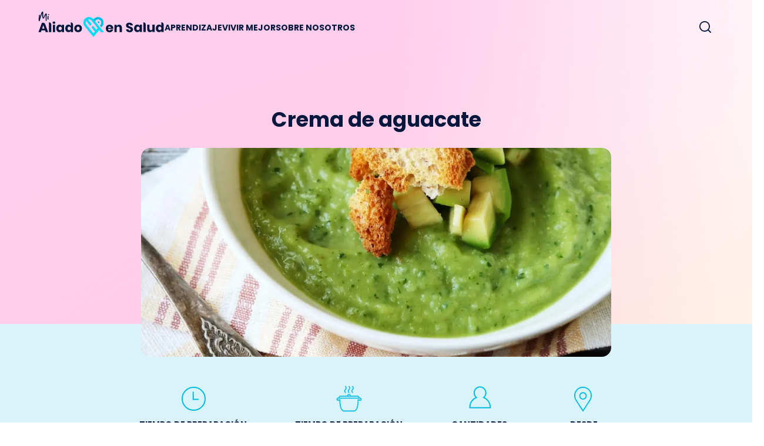

--- FILE ---
content_type: text/html; charset=utf-8
request_url: https://mialiadoensalud.com.pa/es-PA/como-de-manera-saludable/crema-de-aguacate
body_size: 74849
content:
<!DOCTYPE html><html lang="es-PA"><head><link rel="canonical" href="https://mialiadoensalud.com.pa/como-de-manera-saludable/crema-de-aguacate"/><link rel="alternate" hrefLang="es-PA" href="https://mialiadoensalud.com.pa/como-de-manera-saludable/crema-de-aguacate"/><meta charSet="UTF-8"/><meta name="viewport" content="width=device-width,minimum-scale=1.0,initial-scale=1,user-scalable=yes"/><title>Crema de aguacate</title><meta name="description" content="Crema de aguacate"/><meta name="next-head-count" content="6"/><meta name="next-font-preconnect"/><link rel="preload" href="/_next/static/css/f7277972c64bc774.css" as="style"/><link rel="stylesheet" href="/_next/static/css/f7277972c64bc774.css" data-n-g=""/><link rel="preload" href="/_next/static/css/4ef437d819c5238e.css" as="style"/><link rel="stylesheet" href="/_next/static/css/4ef437d819c5238e.css" data-n-p=""/><noscript data-n-css=""></noscript><script defer="" nomodule="" src="/_next/static/chunks/polyfills-5cd94c89d3acac5f.js"></script><script defer="" src="/_next/static/chunks/1601.7ef74bfa67c8d6b0.js"></script><script src="/_next/static/chunks/webpack-f162df980e5460fa.js" defer=""></script><script src="/_next/static/chunks/main-960311df05c65038.js" defer=""></script><script src="/_next/static/chunks/pages/_app-84316084ea45fa7b.js" defer=""></script><script src="/_next/static/chunks/9238-259e51f4a19d6396.js" defer=""></script><script src="/_next/static/chunks/6451-71a9664e762d4d41.js" defer=""></script><script src="/_next/static/chunks/490-f1cef4bd4b9fdcd9.js" defer=""></script><script src="/_next/static/chunks/pages/recipes/%5Bslug%5D-bb9388d4d76d0892.js" defer=""></script><script src="/_next/static/43aPnvYG6kbOvG5iK6xxD/_buildManifest.js" defer=""></script><script src="/_next/static/43aPnvYG6kbOvG5iK6xxD/_ssgManifest.js" defer=""></script><script src="/_next/static/43aPnvYG6kbOvG5iK6xxD/_middlewareManifest.js" defer=""></script><style id="__jsx-3031553743">h1.jsx-3031553743{font-size:1.5625rem;
line-height:2.1875rem}
@media (min-width:1024px) {h1.jsx-3031553743{font-size:2.1875rem;
line-height:2.5rem}}</style><style id="__jsx-1225125347">span.jsx-1225125347{font-size:14px;
line-height:21px}</style><style id="__jsx-2045066299">span.jsx-2045066299{font-size:1rem;
line-height:1.375rem}</style><style id="__jsx-bae59a8a54617ee5">h3.jsx-bae59a8a54617ee5{font-family:'Poppins';
font-weight:700;
font-size:20px;
line-height:26px;
margin-bottom:8px}
p.jsx-bae59a8a54617ee5{font-family:'Roboto';
font-weight:400;
font-size:18px;
line-height:28px;
margin-bottom:12px}
iframe.jsx-bae59a8a54617ee5{width:100%;
height:1740px}</style><style id="__jsx-36d00ba8f9d0ea4">.background-gradient__orange-red-white.jsx-36d00ba8f9d0ea4{background-image: radial-gradient(
              circle at 100% 100%,
              rgba(231, 52, 88, 0.2) 5%,
              rgba(231, 52, 88, 0),
              transparent
            ),
            linear-gradient(
              60deg,
              rgba(255, 148, 65, 0.4),
              rgba(255, 148, 65, 0.2)
            )}
.background-gradient__green-white-yellow-full.jsx-36d00ba8f9d0ea4{background-image: linear-gradient(
            90deg,
            rgba(186, 236, 205, 0.8) 0%,
            rgba(255, 238, 175, 1) 100%
          )}
@media screen and (max-width:1024px) {.background-gradient__green-white-yellow-full.jsx-36d00ba8f9d0ea4{background-image: linear-gradient(
              0deg,
              rgba(0, 188, 224, 0.15) 0%,
              rgba(255, 223, 107, 0.3) 100%
            )}}
.background-gradient.jsx-36d00ba8f9d0ea4{background: linear-gradient(
            165deg,
            #f9deea 0%,
            #ffebd5 50%,
            white 100%
          )}
.background-gradient__heart-failure.jsx-36d00ba8f9d0ea4{background: linear-gradient(
              to top,
              rgba(255, 255, 255, 1) 50%,
              rgba(255, 255, 255, 0) 100%
            ),
            linear-gradient(
              90deg,
              rgba(255, 94, 200, 0.3) 0%,
              rgba(255, 148, 65, 0.3) 100%
            )}
.background-gradient__cvd.jsx-36d00ba8f9d0ea4{background-image: linear-gradient(
                  360deg,
                  rgba(255, 255, 255, 1) 65%,
                  rgba(255, 255, 255, 0)
          ),
          radial-gradient(
                  circle at 0% 0%,
                  rgba(118, 144, 227, 0.3) 10%,
                  rgba(255, 255, 255, 0),
                  white
          ),
          radial-gradient(
                  circle at 50% 0%,
                  rgba(255, 255, 255, 1) 10%,
                  rgba(255, 255, 255, 0),
                  white
          ),
          radial-gradient(
                  circle at 100% 0%,
                  rgba(255, 223, 107, 0.8) 10%,
                  rgba(255, 255, 255, 0),
                  white
          )}
.background-gradient__cvd-inverted.jsx-36d00ba8f9d0ea4{background-image: linear-gradient(
                  180deg,
                  rgba(255, 255, 255, 1) 0%,
                  rgba(255, 255, 255, 0) 100%
          ),
          radial-gradient(
                  circle at 0% 100%,
                  rgba(118, 144, 227, 0.3) 21%,
                  rgba(255, 255, 255, 0),
                  white
          ),
          radial-gradient(
                  circle at 38% 100%,
                  rgba(255, 255, 255, 1) 10%,
                  rgba(255, 255, 255, 0.3),
                  white
          ),
          radial-gradient(
                  circle at 100% 100%,
                  rgba(255, 223, 107, 0.8) 21%,
                  rgba(255, 255, 255, 0),
                  white
          )}
.background-gradient__hemorrhoids.jsx-36d00ba8f9d0ea4{background-image: linear-gradient(
                  360deg,
                  rgba(255, 255, 255, 1) 65%,
                  rgba(255, 255, 255, 0)
          ),
          radial-gradient(
                  circle at 0% 0%,
                  rgba(118, 144, 227, 0.3) 1%,
                  rgba(255, 255, 255, 0),
                  white
          ),
          radial-gradient(
                  circle at 50% 0%,
                  rgba(255, 255, 255, 1) 10%,
                  rgba(255, 255, 255, 0),
                  white
          ),
          radial-gradient(
                  circle at 100% 0%,
                  rgba(238, 102, 85, 1) 1%,
                  rgba(255, 255, 255, 0),
                  white
          )}
.background-gradient__hemorrhoids-inverted.jsx-36d00ba8f9d0ea4{background-image: linear-gradient(
                  180deg,
                  rgba(255, 255, 255, 1) 0%,
                  rgba(255, 255, 255, 0) 100%
          ),
          radial-gradient(
                  circle at 0% 100%,
                  rgba(118, 144, 227, 0.3) 21%,
                  rgba(255, 255, 255, 0),
                  white
          ),
          radial-gradient(
                  circle at 38% 100%,
                  rgba(255, 255, 255, 1) 10%,
                  rgba(255, 255, 255, 0.3),
                  white
          ),
          radial-gradient(
                  circle at 100% 100%,
                  rgba(238, 102, 85, 1) 21%,
                  rgba(255, 255, 255, 0),
                  white
          )}
.background-gradient__hemorrhoids-inverted.jsx-36d00ba8f9d0ea4{background: linear-gradient(
                  to bottom,
                  rgba(255, 255, 255, 1) 50%,
                  rgba(255, 255, 255, 0) 100%
          ),
          radial-gradient(
                  circle at 0% 0%,
                  rgba(118, 144, 227, 0.3) 21%,
                  rgba(255, 255, 255, 0),
                  white
          ),
          radial-gradient(
                  circle at 50% 0%,
                  rgba(255, 255, 255, 1) 10%,
                  rgba(255, 255, 255, 0),
                  white
          ),
          radial-gradient(
                  circle at 100% 0%,
                  rgba(238, 102, 85, 1) 21%,
                  rgba(255, 255, 255, 0),
                  white
          )}
.background-gradient__hemorrhoids-inverted.jsx-36d00ba8f9d0ea4{background-image: linear-gradient(
                  180deg,
                  rgba(255, 255, 255, 1) 0%,
                  rgba(255, 255, 255, 0) 100%
          ),
          radial-gradient(
                  circle at 0% 100%,
                  rgba(118, 144, 227, 0.3) 21%,
                  rgba(255, 255, 255, 0),
                  white
          ),
          radial-gradient(
                  circle at 38% 100%,
                  rgba(255, 255, 255, 1) 10%,
                  rgba(255, 255, 255, 0.3),
                  white
          ),
          radial-gradient(
                  circle at 100% 100%,
                  rgba(238, 102, 85, 1) 21%,
                  rgba(255, 255, 255, 0),
                  white
          )}
@media screen and (max-width:1024px) {.background-gradient__heart-failure.jsx-36d00ba8f9d0ea4{background: linear-gradient(
                to top,
                rgba(255, 255, 255, 1) 85%,
                rgba(255, 255, 255, 0) 100%
              ),
              linear-gradient(
                90deg,
                rgba(255, 94, 200, 0.3) 0%,
                rgba(255, 148, 65, 0.3) 100%
              )}}
.background-gradient__hypertensive.jsx-36d00ba8f9d0ea4{background: linear-gradient(
              to bottom,
              rgba(255, 255, 255, 50%) 0,
              #ffffff 20%,
              #ffffff 100%
            ),
            linear-gradient(90deg, #ffdf6b 6%, #00bce0 100%)}
.background-gradient__hypertensive_new.jsx-36d00ba8f9d0ea4{background-image: linear-gradient(
              360deg,
              rgba(255, 255, 255, 1) 0%,
              rgba(255, 255, 255, 0.4) 80%
            ),
            radial-gradient(circle at 0% 0%, #ffdf6b 0%, #0000, white),
            radial-gradient(circle at 50% 0%, #fff 0%, #0000, white),
            radial-gradient(circle at 100% 0%, #00bce0 0%, #fff0, white)}
.background-gradient__hypertensive_inverted.jsx-36d00ba8f9d0ea4{background-image: linear-gradient(
              180deg,
              rgba(255, 255, 255, 1) 0%,
              rgba(255, 255, 255, 0.4) 100%
            ),
            radial-gradient(circle at 0% 100%, #ffdf6b 0%, #0000, white),
            radial-gradient(circle at 100% 100%, #00bce0 0%, #fff0, white)}
.background-gradient__yellow-pink-orange.jsx-36d00ba8f9d0ea4{background-image: radial-gradient(
              circle at 0% 0%,
              rgba(255, 94, 200, 0.3) 30%,
              rgba(255, 255, 255, 0),
              transparent
            ),
            radial-gradient(
              circle at 100% 80%,
              rgba(249, 161, 85, 0.15) 30%,
              rgba(255, 255, 255, 0),
              transparent
            ),
            radial-gradient(
              circle at 80% 100%,
              rgba(255, 223, 107, 0.2) 5%,
              rgba(255, 255, 255, 0)
            )}
.background-gradient__orange-white-red-radial.jsx-36d00ba8f9d0ea4{background-image: url('/images/backgrounds/mhp-logo-full.png'),
            radial-gradient(circle at 200% 200%, #e73458cc 5%, #fff0),
            linear-gradient(60deg, rgba(255, 148, 65, 0.6), #fff);
background-repeat:no-repeat;
background-position:110% 220%}
.background-darkmode-with-logo.jsx-36d00ba8f9d0ea4{background:url('/images/backgrounds/mhp-logo-darkmode.svg'), #05173c;
background-repeat:no-repeat;
background-position:right bottom}
.background-gradient__yellow-pink-orange-with-logo.jsx-36d00ba8f9d0ea4{background-image: url('/images/backgrounds/mhp-log.svg'),
            radial-gradient(
              circle at 0% 0%,
              rgba(255, 94, 200, 0.3) 30%,
              rgba(255, 255, 255, 0),
              transparent
            ),
            radial-gradient(
              circle at 100% 80%,
              rgba(249, 161, 85, 0.15) 30%,
              rgba(255, 255, 255, 0),
              transparent
            ),
            radial-gradient(
              circle at 80% 100%,
              rgba(255, 223, 107, 0.2) 5%,
              rgba(255, 255, 255, 0)
            );
background-repeat:no-repeat;
background-position:right bottom}
.background-gradient__green-yellow-pink.jsx-36d00ba8f9d0ea4{background: linear-gradient(
            165deg,
            #e0f0f0 0%,
            #fff0da 50%,
            #ffdae3 100%
          )}
.background-gradient__green-yellow-pink-with-logo.jsx-36d00ba8f9d0ea4{background: url('/images/backgrounds/mhp-logo-full.png'),
            linear-gradient(165deg, #e0f0f0 0%, #fff0da 50%, #ffdae3 100%);
background-repeat:no-repeat;
background-position:left 135%}
@media screen and (max-width:1024px) {.background-gradient__green-yellow-pink-with-logo.jsx-36d00ba8f9d0ea4{background: linear-gradient(
              180deg,
              white 0%,
              rgba(255, 148, 65, 0.3) 100%
            )}}
.background-gradient__yellow-pink-orange-with-logo-responsive.jsx-36d00ba8f9d0ea4{background-image: radial-gradient(
              circle at 0% 0%,
              rgba(255, 94, 200, 0.3) 30%,
              rgba(255, 255, 255, 0),
              transparent
            ),
            radial-gradient(
              circle at 100% 80%,
              rgba(249, 161, 85, 0.15) 30%,
              rgba(255, 255, 255, 0),
              transparent
            ),
            radial-gradient(
              circle at 80% 100%,
              rgba(255, 223, 107, 0.2) 5%,
              rgba(255, 255, 255, 0)
            )}
.background-gradient__orange-white-red.jsx-36d00ba8f9d0ea4{background-image: linear-gradient(
              360deg,
              rgba(255, 255, 255, 1) 0%,
              rgba(255, 255, 255, 0.4) 80%
            ),
            radial-gradient(circle at 0% 0%, #ff9441ff 0%, #0000, white),
            radial-gradient(circle at 50% 0%, #fff 0%, #0000, white),
            radial-gradient(circle at 100% 0%, #e73458cc 0%, #fff0, white)}
.background-gradient__orange-white-red-inverted.jsx-36d00ba8f9d0ea4{background-image: linear-gradient(
              180deg,
              rgba(255, 255, 255, 1) 0%,
              rgba(255, 255, 255, 0.4) 100%
            ),
            radial-gradient(circle at 0% 100%, #ff9441ff 0%, #0000, white),
            radial-gradient(circle at 50% 100%, #fff 0%, #0000, white),
            radial-gradient(circle at 100% 100%, #e73458cc 0%, #fff0, white)}
.background-gradient__orange-white-blue.jsx-36d00ba8f9d0ea4{background-image: linear-gradient(
              360deg,
              rgba(255, 255, 255, 1) 65%,
              rgba(255, 255, 255, 0)
            ),
            radial-gradient(
              circle at 0% 0%,
              rgba(255, 148, 65, 0.8) 1%,
              rgba(255, 255, 255, 0),
              white
            ),
            radial-gradient(
              circle at 50% 0%,
              rgba(255, 255, 255, 1) 10%,
              rgba(255, 255, 255, 0),
              white
            ),
            radial-gradient(
              circle at 100% 0%,
              rgba(0, 188, 224, 1) 1%,
              rgba(255, 255, 255, 0),
              white
            )}
.background-gradient__green-white-yellow.jsx-36d00ba8f9d0ea4{background-image: linear-gradient(
              360deg,
              rgba(255, 255, 255, 1) 65%,
              rgba(255, 255, 255, 0)
            ),
            radial-gradient(
              circle at 0% 0%,
              rgba(123, 219, 159, 0.8) 1%,
              rgba(255, 255, 255, 0),
              white
            ),
            radial-gradient(
              circle at 50% 0%,
              rgba(255, 255, 255, 1) 10%,
              rgba(255, 255, 255, 0),
              white
            ),
            radial-gradient(
              circle at 100% 0%,
              rgba(255, 223, 107, 1) 1%,
              rgba(255, 255, 255, 0),
              white
            )}
.background-gradient__green-white-yellow-inverted.jsx-36d00ba8f9d0ea4{background-image: linear-gradient(
              180deg,
              rgba(255, 255, 255, 1) 65%,
              rgba(255, 255, 255, 0)
            ),
            radial-gradient(
              circle at 0% 0%,
              rgba(123, 219, 159, 0.8) 1%,
              rgba(255, 255, 255, 0),
              white
            ),
            radial-gradient(
              circle at 50% 0%,
              rgba(255, 255, 255, 1) 10%,
              rgba(255, 255, 255, 0),
              white
            ),
            radial-gradient(
              circle at 100% 0%,
              rgba(255, 223, 107, 1) 1%,
              rgba(255, 255, 255, 0),
              white
            )}
.background-gradient__green-white-yellow-inverted-new.jsx-36d00ba8f9d0ea4{background-image: linear-gradient(
              180deg,
              rgba(255, 255, 255, 1) 0%,
              rgba(255, 255, 255, 0) 100%
            ),
            radial-gradient(
              circle at 0% 100%,
              rgba(123, 219, 159, 0.8) 1%,
              rgba(255, 255, 255, 0),
              white
            ),
            radial-gradient(
              circle at 40% 100%,
              rgba(255, 255, 255, 1) 10%,
              rgba(255, 255, 255, 0),
              white
            ),
            radial-gradient(
              circle at 100% 100%,
              rgba(255, 223, 107, 1) 1%,
              rgba(255, 255, 255, 0),
              white
            )}
.background-gradient__yellow-pink-orange-new.jsx-36d00ba8f9d0ea4{background-image: linear-gradient(
              360deg,
              rgba(255, 255, 255, 1) 65%,
              rgba(255, 255, 255, 0)
            ),
            radial-gradient(
              circle at 0% 0%,
              rgba(255, 94, 200, 0.3) 1%,
              rgba(255, 255, 255, 0),
              white
            ),
            radial-gradient(
              circle at 50% 0%,
              rgba(255, 255, 255, 1) 10%,
              rgba(255, 255, 255, 0),
              white
            ),
            radial-gradient(
              circle at 100% 0%,
              #ff9441ff 1%,
              rgba(255, 255, 255, 0),
              white
            )}
.background-gradient__yellow-pink-orange-new-1.jsx-36d00ba8f9d0ea4{background-image: linear-gradient(
            180deg,
            rgba(255, 255, 255, 1) 65%,
            rgba(255, 255, 255, 0)
          ),
          radial-gradient(
            circle at 0% 100%,
            #ff5ec84d 1%,
            rgba(255, 255, 255, 0),
            white
          ),
          radial-gradient(
            circle at 50% 100%,
            rgba(255, 255, 255, 1) 10%,
            rgba(255, 255, 255, 0),
            white
          ),
          radial-gradient(
            circle at 100% 100%,
            #ffdf6b 1%,
            rgba(255, 255, 255, 0),
            white
          )}
.background-gradient__yellow-pink-orange-inverted-new.jsx-36d00ba8f9d0ea4{background-image: linear-gradient(
            180deg,
            rgba(255, 255, 255, 1) 65%,
            rgba(255, 255, 255, 0)
          ),
          radial-gradient(circle at 0% 100%, #ffdf6b 0%, #0000, white),
          radial-gradient(circle at 50% 100%, #fff 0%, #0000, white),
          radial-gradient(circle at 100% 100%, #ff5ec84d 0%, #fff0, white)}</style><style id="__jsx-601172919">h4.jsx-601172919{font-size:0.875rem;
line-height:1.375rem}
@media (min-width:1024px) {h4.jsx-601172919{font-size:1rem;
line-height:1.375rem}}</style></head><body class="body bg-cover text-[#05173c]"><div id="__next" data-reactroot=""><main dir="ltr" class="font-roboto w-full overflow-x-clip min-h-screen flex flex-col ltr"><section class="header w-full font-poppins z-[101] fixed top-0 transition-all"><div class=" flex justify-between items-center py-4 xl:mx-auto lg:max-w-6xl mx-4"><div class="flex items-center lg:gap-[4rem]"><a class="flex cursor-pointer shrink-0 grow-0" href="https://mialiadoensalud.com.pa/"><span style="box-sizing:border-box;display:inline-block;overflow:hidden;width:initial;height:initial;background:none;opacity:1;border:0;margin:0;padding:0;position:relative;max-width:100%"><span style="box-sizing:border-box;display:block;width:initial;height:initial;background:none;opacity:1;border:0;margin:0;padding:0;max-width:100%"><img style="display:block;max-width:100%;width:initial;height:initial;background:none;opacity:1;border:0;margin:0;padding:0" alt="" aria-hidden="true" src="data:image/svg+xml,%3csvg%20xmlns=%27http://www.w3.org/2000/svg%27%20version=%271.1%27%20width=%27216%27%20height=%2750%27/%3e"/></span><img alt="My Health Partner Logo" src="[data-uri]" decoding="async" data-nimg="intrinsic" class="w-[216px]" style="position:absolute;top:0;left:0;bottom:0;right:0;box-sizing:border-box;padding:0;border:none;margin:auto;display:block;width:0;height:0;min-width:100%;max-width:100%;min-height:100%;max-height:100%"/><noscript><img alt="My Health Partner Logo" srcSet="https://res.cloudinary.com/servier/image/upload/v1650994177/strapi_upload/logo_mhp_espagnol_1_d9229acbee.svg 1x, https://res.cloudinary.com/servier/image/upload/v1650994177/strapi_upload/logo_mhp_espagnol_1_d9229acbee.svg 2x" src="https://res.cloudinary.com/servier/image/upload/v1650994177/strapi_upload/logo_mhp_espagnol_1_d9229acbee.svg" decoding="async" data-nimg="intrinsic" style="position:absolute;top:0;left:0;bottom:0;right:0;box-sizing:border-box;padding:0;border:none;margin:auto;display:block;width:0;height:0;min-width:100%;max-width:100%;min-height:100%;max-height:100%" class="w-[216px]" loading="lazy"/></noscript></span></a><div class="hidden lg:inline-block w-full"><ul class="flex gap-6 uppercase md:text-sm xl:text-[.875rem] font-bold mt-3"><li class="pt-[5px] pb-[4px] text-[#05173c]"><span class="cursor-pointer border-b-[3px] transition-all duration-300 border-blue-turquoise/0">APRENDIZAJE<!-- --> </span></li><li class="pt-[5px] pb-[4px] text-[#05173c]"><span class="cursor-pointer border-b-[3px] transition-all duration-300 border-blue-turquoise/0">VIVIR MEJOR<!-- --> </span></li><li class="pt-[5px] pb-[4px] text-[#05173c]"><a class="cursor-pointer border-b-[3px] transition-all duration-300 border-blue-turquoise/0" href="https://mialiadoensalud.com.pa/sobre-nosotros">SOBRE NOSOTROS</a></li></ul></div></div><div class="hidden lg:flex items-center gap-3 mt-3"><div class="relative flex items-center space-x-1"></div><button class="border-b-[3px] border-b-transparent hover:border-b-[#00BCE0] py-1 px-[6px]"><svg width="20" height="20" viewBox="0 0 20 20" fill="none" xmlns="http://www.w3.org/2000/svg"><path fill-rule="evenodd" clip-rule="evenodd" d="M1.81818 8.9899C1.81818 5.02907 5.02907 1.81818 8.9899 1.81818C12.9507 1.81818 16.1616 5.02907 16.1616 8.9899C16.1616 10.9248 15.3954 12.6807 14.1498 13.9708C14.1165 13.996 14.0844 14.0238 14.0541 14.0541C14.0237 14.0845 13.9959 14.1165 13.9707 14.1499C12.6806 15.3954 10.9247 16.1616 8.9899 16.1616C5.02907 16.1616 1.81818 12.9507 1.81818 8.9899ZM14.6715 15.9572C13.1229 17.2215 11.1449 17.9798 8.9899 17.9798C4.02491 17.9798 0 13.9549 0 8.9899C0 4.02491 4.02491 0 8.9899 0C13.9549 0 17.9798 4.02491 17.9798 8.9899C17.9798 11.145 17.2215 13.123 15.9571 14.6716L19.7336 18.4481C20.0887 18.8031 20.0887 19.3787 19.7336 19.7337C19.3786 20.0888 18.803 20.0888 18.448 19.7337L14.6715 15.9572Z" fill="#05173c"></path></svg></button></div><div class="lg:hidden cursor-pointer relative h-10 w-10 mobile"><svg xmlns="http://www.w3.org/2000/svg" class="absolute top-1/2 left-1/2 transform -translate-x-1/2 -translate-y-1/2 transition-opacity duration-200 opacity-0" width="24" height="24" viewBox="0 0 25 24" fill="none"><path d="M20.5 4.27026L4.5 20.054" stroke="#05173C" stroke-width="2" stroke-linecap="round" stroke-linejoin="round"></path><path d="M4.5 4.27026L20.5 20.054" stroke="#05173C" stroke-width="2" stroke-linecap="round" stroke-linejoin="round"></path></svg><div class="absolute top-1/2 left-1/2 transform -translate-x-1/2 -translate-y-1/2 transition-opacity duration-200 opacity-100"><svg class="text-[#05173c]" width="25" height="20" viewBox="0 0 25 20" fill="none" xmlns="http://www.w3.org/2000/svg"><rect width="25" height="2" rx="1" fill="currentColor"></rect><rect y="9" width="25" height="2" rx="1" fill="currentColor"></rect><rect y="18" width="25" height="2" rx="1" fill="currentColor"></rect></svg></div></div></div></section><div class="flex flex-col flex-1"><div><div><script type="application/ld+json">{"@context":"https://schema.org","@type":"Recipe","name":"Crema de aguacate","description":"","prepTime":"PT30M","cookTime":"PT10M","totalTime":"PT40M","keywords":"Crema de aguacate","author":[{"@type":"Person","name":""}],"image":["https://res.cloudinary.com/servier/image/upload/v1650987075/strapi_upload/recipe_avocado_9f6e0d2a37_efaf1b9fdb.webp"],"recipeYield":4,"recipeCuisine":"América latina","nutrition":{"@type":"NutritionInformation","calories":"204.3 calories"},"recipeIngredient":[],"recipeInstructions":[]}</script><div class="jsx-36d00ba8f9d0ea4 w-full flex justify-center  background-gradient__yellow-pink-orange"><div class="jsx-36d00ba8f9d0ea4 content w-full recipe__template flex items-center flex-col mt-11 print:mt-0 bg-transparent"><div class="recipe-header w-full flex items-center flex-col px-4 pb-0 md:p-12 md:pb-0 max-w-4xl mt-16 md:mt-20"><div class="text-center print:hidden"></div><h1 class="jsx-3031553743 font-poppins font-bold text-center mt-3 pb-7 block">Crema de aguacate</h1><div class="w-full print:hidden"><span style="box-sizing:border-box;display:block;overflow:hidden;width:initial;height:initial;background:none;opacity:1;border:0;margin:0;padding:0;position:relative"><span style="box-sizing:border-box;display:block;width:initial;height:initial;background:none;opacity:1;border:0;margin:0;padding:0;padding-top:44.44444444444444%"></span><img alt="Crema de aguacateimage" src="[data-uri]" decoding="async" data-nimg="responsive" class="rounded-2xl" style="position:absolute;top:0;left:0;bottom:0;right:0;box-sizing:border-box;padding:0;border:none;margin:auto;display:block;width:0;height:0;min-width:100%;max-width:100%;min-height:100%;max-height:100%;object-fit:cover"/><noscript><img alt="Crema de aguacateimage" sizes="100vw" srcSet="/_next/image?url=https%3A%2F%2Fres.cloudinary.com%2Fservier%2Fimage%2Fupload%2Fq_70%2Fv1650987075%2Fstrapi_upload%2Frecipe_avocado_9f6e0d2a37_efaf1b9fdb.webp&amp;w=640&amp;q=75 640w, /_next/image?url=https%3A%2F%2Fres.cloudinary.com%2Fservier%2Fimage%2Fupload%2Fq_70%2Fv1650987075%2Fstrapi_upload%2Frecipe_avocado_9f6e0d2a37_efaf1b9fdb.webp&amp;w=750&amp;q=75 750w, /_next/image?url=https%3A%2F%2Fres.cloudinary.com%2Fservier%2Fimage%2Fupload%2Fq_70%2Fv1650987075%2Fstrapi_upload%2Frecipe_avocado_9f6e0d2a37_efaf1b9fdb.webp&amp;w=828&amp;q=75 828w, /_next/image?url=https%3A%2F%2Fres.cloudinary.com%2Fservier%2Fimage%2Fupload%2Fq_70%2Fv1650987075%2Fstrapi_upload%2Frecipe_avocado_9f6e0d2a37_efaf1b9fdb.webp&amp;w=1080&amp;q=75 1080w, /_next/image?url=https%3A%2F%2Fres.cloudinary.com%2Fservier%2Fimage%2Fupload%2Fq_70%2Fv1650987075%2Fstrapi_upload%2Frecipe_avocado_9f6e0d2a37_efaf1b9fdb.webp&amp;w=1200&amp;q=75 1200w, /_next/image?url=https%3A%2F%2Fres.cloudinary.com%2Fservier%2Fimage%2Fupload%2Fq_70%2Fv1650987075%2Fstrapi_upload%2Frecipe_avocado_9f6e0d2a37_efaf1b9fdb.webp&amp;w=1920&amp;q=75 1920w, /_next/image?url=https%3A%2F%2Fres.cloudinary.com%2Fservier%2Fimage%2Fupload%2Fq_70%2Fv1650987075%2Fstrapi_upload%2Frecipe_avocado_9f6e0d2a37_efaf1b9fdb.webp&amp;w=2048&amp;q=75 2048w, /_next/image?url=https%3A%2F%2Fres.cloudinary.com%2Fservier%2Fimage%2Fupload%2Fq_70%2Fv1650987075%2Fstrapi_upload%2Frecipe_avocado_9f6e0d2a37_efaf1b9fdb.webp&amp;w=3840&amp;q=75 3840w" src="/_next/image?url=https%3A%2F%2Fres.cloudinary.com%2Fservier%2Fimage%2Fupload%2Fq_70%2Fv1650987075%2Fstrapi_upload%2Frecipe_avocado_9f6e0d2a37_efaf1b9fdb.webp&amp;w=3840&amp;q=75" decoding="async" data-nimg="responsive" style="position:absolute;top:0;left:0;bottom:0;right:0;box-sizing:border-box;padding:0;border:none;margin:auto;display:block;width:0;height:0;min-width:100%;max-width:100%;min-height:100%;max-height:100%;object-fit:cover" class="rounded-2xl" loading="lazy"/></noscript></span></div></div><div class="w-full px-4 flex items-center flex-col bg-blue-dragee -mt-14 print:mt-0"><div class="w-full max-w-4xl p-4 pt-24 pb-7 lg:pb-16 grid grid-rows-2 md:grid-rows-1 grid-flow-col gap-6 print:grid-rows-1 print:pt-4 "><div class="recipe-details__container flex flex-col justify-start items-center"><span style="box-sizing:border-box;display:inline-block;overflow:hidden;width:initial;height:initial;background:none;opacity:1;border:0;margin:0;padding:0;position:relative;max-width:100%"><span style="box-sizing:border-box;display:block;width:initial;height:initial;background:none;opacity:1;border:0;margin:0;padding:0;max-width:100%"><img style="display:block;max-width:100%;width:initial;height:initial;background:none;opacity:1;border:0;margin:0;padding:0" alt="" aria-hidden="true" src="data:image/svg+xml,%3csvg%20xmlns=%27http://www.w3.org/2000/svg%27%20version=%271.1%27%20width=%2765%27%20height=%2765%27/%3e"/></span><img alt="image showing recipe preparationPreparation timeelement" src="[data-uri]" decoding="async" data-nimg="intrinsic" class="recipe-details__image" style="position:absolute;top:0;left:0;bottom:0;right:0;box-sizing:border-box;padding:0;border:none;margin:auto;display:block;width:0;height:0;min-width:100%;max-width:100%;min-height:100%;max-height:100%"/><noscript><img alt="image showing recipe preparationPreparation timeelement" srcSet="/images/recipe/icon-preparation-time.svg 1x, /images/recipe/icon-preparation-time.svg 2x" src="/images/recipe/icon-preparation-time.svg" decoding="async" data-nimg="intrinsic" style="position:absolute;top:0;left:0;bottom:0;right:0;box-sizing:border-box;padding:0;border:none;margin:auto;display:block;width:0;height:0;min-width:100%;max-width:100%;min-height:100%;max-height:100%" class="recipe-details__image" loading="lazy"/></noscript></span><span class="jsx-1225125347 font-poppins font-bold recipe-details__name uppercase text-center">Tiempo de preparación</span><span class="jsx-2045066299 recipe-details__value text-center font-normal recipe-details__value text-center">30<!-- --> <!-- --> <!-- -->min</span></div><div class="recipe-details__container flex flex-col justify-start items-center"><span style="box-sizing:border-box;display:inline-block;overflow:hidden;width:initial;height:initial;background:none;opacity:1;border:0;margin:0;padding:0;position:relative;max-width:100%"><span style="box-sizing:border-box;display:block;width:initial;height:initial;background:none;opacity:1;border:0;margin:0;padding:0;max-width:100%"><img style="display:block;max-width:100%;width:initial;height:initial;background:none;opacity:1;border:0;margin:0;padding:0" alt="" aria-hidden="true" src="data:image/svg+xml,%3csvg%20xmlns=%27http://www.w3.org/2000/svg%27%20version=%271.1%27%20width=%2765%27%20height=%2765%27/%3e"/></span><img alt="image showing recipe preparationCooking timeelement" src="[data-uri]" decoding="async" data-nimg="intrinsic" class="recipe-details__image" style="position:absolute;top:0;left:0;bottom:0;right:0;box-sizing:border-box;padding:0;border:none;margin:auto;display:block;width:0;height:0;min-width:100%;max-width:100%;min-height:100%;max-height:100%"/><noscript><img alt="image showing recipe preparationCooking timeelement" srcSet="/images/recipe/icon-cooking-time.svg 1x, /images/recipe/icon-cooking-time.svg 2x" src="/images/recipe/icon-cooking-time.svg" decoding="async" data-nimg="intrinsic" style="position:absolute;top:0;left:0;bottom:0;right:0;box-sizing:border-box;padding:0;border:none;margin:auto;display:block;width:0;height:0;min-width:100%;max-width:100%;min-height:100%;max-height:100%" class="recipe-details__image" loading="lazy"/></noscript></span><span class="jsx-1225125347 font-poppins font-bold recipe-details__name uppercase text-center">Tiempo de preparación</span><span class="jsx-2045066299 recipe-details__value text-center font-normal recipe-details__value text-center">10<!-- --> <!-- --> <!-- -->min</span></div><div class="recipe-details__container flex flex-col justify-start items-center"><span style="box-sizing:border-box;display:inline-block;overflow:hidden;width:initial;height:initial;background:none;opacity:1;border:0;margin:0;padding:0;position:relative;max-width:100%"><span style="box-sizing:border-box;display:block;width:initial;height:initial;background:none;opacity:1;border:0;margin:0;padding:0;max-width:100%"><img style="display:block;max-width:100%;width:initial;height:initial;background:none;opacity:1;border:0;margin:0;padding:0" alt="" aria-hidden="true" src="data:image/svg+xml,%3csvg%20xmlns=%27http://www.w3.org/2000/svg%27%20version=%271.1%27%20width=%2765%27%20height=%2765%27/%3e"/></span><img alt="image showing recipe preparationPortionselement" src="[data-uri]" decoding="async" data-nimg="intrinsic" class="recipe-details__image" style="position:absolute;top:0;left:0;bottom:0;right:0;box-sizing:border-box;padding:0;border:none;margin:auto;display:block;width:0;height:0;min-width:100%;max-width:100%;min-height:100%;max-height:100%"/><noscript><img alt="image showing recipe preparationPortionselement" srcSet="/images/recipe/icon-portions.svg 1x, /images/recipe/icon-portions.svg 2x" src="/images/recipe/icon-portions.svg" decoding="async" data-nimg="intrinsic" style="position:absolute;top:0;left:0;bottom:0;right:0;box-sizing:border-box;padding:0;border:none;margin:auto;display:block;width:0;height:0;min-width:100%;max-width:100%;min-height:100%;max-height:100%" class="recipe-details__image" loading="lazy"/></noscript></span><span class="jsx-1225125347 font-poppins font-bold recipe-details__name uppercase text-center">Cantidades</span><span class="jsx-2045066299 recipe-details__value text-center font-normal recipe-details__value text-center">4</span></div><div class="recipe-details__container flex flex-col justify-start items-center"><span style="box-sizing:border-box;display:inline-block;overflow:hidden;width:initial;height:initial;background:none;opacity:1;border:0;margin:0;padding:0;position:relative;max-width:100%"><span style="box-sizing:border-box;display:block;width:initial;height:initial;background:none;opacity:1;border:0;margin:0;padding:0;max-width:100%"><img style="display:block;max-width:100%;width:initial;height:initial;background:none;opacity:1;border:0;margin:0;padding:0" alt="" aria-hidden="true" src="data:image/svg+xml,%3csvg%20xmlns=%27http://www.w3.org/2000/svg%27%20version=%271.1%27%20width=%2765%27%20height=%2765%27/%3e"/></span><img alt="image showing recipe preparationFromelement" src="[data-uri]" decoding="async" data-nimg="intrinsic" class="recipe-details__image" style="position:absolute;top:0;left:0;bottom:0;right:0;box-sizing:border-box;padding:0;border:none;margin:auto;display:block;width:0;height:0;min-width:100%;max-width:100%;min-height:100%;max-height:100%"/><noscript><img alt="image showing recipe preparationFromelement" srcSet="/images/recipe/icon-cuisine-origin.svg 1x, /images/recipe/icon-cuisine-origin.svg 2x" src="/images/recipe/icon-cuisine-origin.svg" decoding="async" data-nimg="intrinsic" style="position:absolute;top:0;left:0;bottom:0;right:0;box-sizing:border-box;padding:0;border:none;margin:auto;display:block;width:0;height:0;min-width:100%;max-width:100%;min-height:100%;max-height:100%" class="recipe-details__image" loading="lazy"/></noscript></span><span class="jsx-1225125347 font-poppins font-bold recipe-details__name uppercase text-center">Desde</span><span class="jsx-2045066299 recipe-details__value text-center font-normal recipe-details__value text-center">América latina</span></div></div></div><div class="recipe-content w-full px-4 md:p-12 md-11 md:md-14 max-w-4xl overflow-x-hidden"><div class="flex flex-col items-center"><div dir="ltr" class="jsx-bae59a8a54617ee5 prose lg:prose-lg max-w-full"><div class="jsx-bae59a8a54617ee5 mce_v2_mceContentBody__Ewe0j"><div class="jsx-bae59a8a54617ee5 "><div class="wrap_recipe_ingredients">
<div class="maxContent right">
<div class="wrap_content">
<div class="title">
<h2>Ingredientes :</h2>
</div>
<div class="col">
<div class="col"><span class="bullet">•</span>&nbsp;2 aguacates<br><span class="bullet">•</span>&nbsp;250 mL de caldo de pollo<br><span class="bullet">•</span>&nbsp;1 cebolla<br><span class="bullet">•</span>&nbsp;El zumo de un limón</div>
<div class="col"><span class="bullet">•</span>&nbsp;10 cL de nata baja en grasa<br><span class="bullet">•</span>&nbsp;Sal<br><span class="bullet">•</span>&nbsp;3 ramilletes de perejil fresco, picado</div>
</div>
</div>
</div>
</div>
<div class="wrap_recipe_instructions">
<div class="maxContentPage">
<div class="title">
<h2>Instrucciones :</h2>
</div>
<div class="instructions"><span class="bullet">•</span>&nbsp;Quite el hueso y pele los aguacates. Reserve la mitad para decoración.<br><span class="bullet">•</span>&nbsp;Ponga los aguacates en una batidora con el zumo de limón, bata y luego añada la nata líquida y bata de nuevo. Finalmente, añada el caldo de pollo.<br><span class="bullet">•</span>&nbsp;Mezcle hasta obtener una consistencia suave, luego añada sal.<br><span class="bullet">•</span>&nbsp;Pele y corte la cebolla. Corte el resto de los aguacates en dados.<br><span class="bullet">•</span>&nbsp;Eche la crema en platos, ponga los aguacates cortados, aros de cebolla y el perejil bien picado.</div>
</div>
</div>
<div class="wrap_recipe_nutritionnals">
<div class="maxContentPage center">
<table role="table" border="0" align="center">
<tbody>
<tr>
<td width="207">
<p>Energía</p>
</td>
<td width="207">
<p>Carbohidratos totales</p>
</td>
<td width="207">
<p>Azúcar</p>
</td>
<td width="207">
<p>Grasas total</p>
</td>
<td width="207">
<p>Grasas saturadas</p>
</td>
<td width="207">
<p>Omega 3</p>
</td>
<td width="207">
<p>Fibra</p>
</td>
<td width="207">
<p>Sodio</p>
</td>
</tr>
<tr>
<td>204.3 Kcal</td>
<td>5.0 g</td>
<td>3.3 g</td>
<td>17.6 g</td>
<td>4.7 g</td>
<td>0.1 g</td>
<td>4.4 g</td>
<td>296.4 g</td>
</tr>
</tbody>
</table>
</div>
</div>
<div class="wrap_recipe_instructions">
<div class="maxContentPage">
<div class="title">
<h2>Consejo del nutricionista:</h2>
</div>
<div class="instructions">Suave y cremoso, el aguacate es ideal para hacer platos suaves. Es un indispensable en la cocina sudamericana. Como su contenido en grasa es alto, se debe consumir en cantidades razonables.</div>
</div>
</div></div></div></div><div class="print:hidden w-full flex flex-col items-start mt-9 md:mt-11"><button class="flex flex-row items-center justify-center"><span style="box-sizing:border-box;display:inline-block;overflow:hidden;width:initial;height:initial;background:none;opacity:1;border:0;margin:0;padding:0;position:relative;max-width:100%"><span style="box-sizing:border-box;display:block;width:initial;height:initial;background:none;opacity:1;border:0;margin:0;padding:0;max-width:100%"><img style="display:block;max-width:100%;width:initial;height:initial;background:none;opacity:1;border:0;margin:0;padding:0" alt="" aria-hidden="true" src="data:image/svg+xml,%3csvg%20xmlns=%27http://www.w3.org/2000/svg%27%20version=%271.1%27%20width=%2754%27%20height=%2752%27/%3e"/></span><img alt="print icon" src="[data-uri]" decoding="async" data-nimg="intrinsic" style="position:absolute;top:0;left:0;bottom:0;right:0;box-sizing:border-box;padding:0;border:none;margin:auto;display:block;width:0;height:0;min-width:100%;max-width:100%;min-height:100%;max-height:100%"/><noscript><img alt="print icon" srcSet="/images/recipe/icon-printer.svg 1x, /images/recipe/icon-printer.svg 2x" src="/images/recipe/icon-printer.svg" decoding="async" data-nimg="intrinsic" style="position:absolute;top:0;left:0;bottom:0;right:0;box-sizing:border-box;padding:0;border:none;margin:auto;display:block;width:0;height:0;min-width:100%;max-width:100%;min-height:100%;max-height:100%" loading="lazy"/></noscript></span><span class="jsx-1225125347 font-poppins font-bold text-blue-turquoise ml-4">Imprimir la receta</span></button></div></div></div></div></div><style>
        .maxContentPage {
          overflow-x: auto;
        }
      </style></div></div></div><div class="w-full pt-[40px] bg-white px-[20px] xl:px-0  footer z-10 relative"><div class="w-full lg:max-w-6xl xl:mx-auto "><section class="w-full pb-[32px] mb-[32px] border-b border-[#E1E1E1]"><a class="block relative mb-[20px] md:mb-0 -ml-2" href="https://mialiadoensalud.com.pa/"><span style="box-sizing:border-box;display:inline-block;overflow:hidden;width:initial;height:initial;background:none;opacity:1;border:0;margin:0;padding:0;position:relative;max-width:100%"><span style="box-sizing:border-box;display:block;width:initial;height:initial;background:none;opacity:1;border:0;margin:0;padding:0;max-width:100%"><img style="display:block;max-width:100%;width:initial;height:initial;background:none;opacity:1;border:0;margin:0;padding:0" alt="" aria-hidden="true" src="data:image/svg+xml,%3csvg%20xmlns=%27http://www.w3.org/2000/svg%27%20version=%271.1%27%20width=%27255%27%20height=%2759%27/%3e"/></span><img alt="My health partner logo" src="[data-uri]" decoding="async" data-nimg="intrinsic" style="position:absolute;top:0;left:0;bottom:0;right:0;box-sizing:border-box;padding:0;border:none;margin:auto;display:block;width:0;height:0;min-width:100%;max-width:100%;min-height:100%;max-height:100%"/><noscript><img alt="My health partner logo" srcSet="https://res.cloudinary.com/servier/image/upload/v1650994177/strapi_upload/logo_mhp_espagnol_1_d9229acbee.svg 1x, https://res.cloudinary.com/servier/image/upload/v1650994177/strapi_upload/logo_mhp_espagnol_1_d9229acbee.svg 2x" src="https://res.cloudinary.com/servier/image/upload/v1650994177/strapi_upload/logo_mhp_espagnol_1_d9229acbee.svg" decoding="async" data-nimg="intrinsic" style="position:absolute;top:0;left:0;bottom:0;right:0;box-sizing:border-box;padding:0;border:none;margin:auto;display:block;width:0;height:0;min-width:100%;max-width:100%;min-height:100%;max-height:100%" loading="lazy"/></noscript></span></a><div class="max-w-3xl font-poppins text-[16px] leading-[24px]"><strong> My Aliado en Salud </strong> brinda contenido personalizado, certificado y actualizado para que los pacientes con múltiples riesgos cardiovasculares tengan una vida más saludable. Siga nuestras actividades y recetas diarias para reducir su riesgo de eventos cardiovasculares.</div></section><section class="w-full grid xs:grid-cols-2 md:grid-cols-3 lg:grid-cols-4 gap-[32px] font-poppins"><div class="text-[16px] leading-[24px]"><h4 class="font-bold text-[16px] mb-[16px]"><h4 class="jsx-601172919 font-poppins font-bold uppercase">Enfermedades</h4></h4><nav class="flex flex-col gap-[8px]"><a href="https://mialiadoensalud.com.pa/angina">Angina</a><a href="https://mialiadoensalud.com.pa/enfermedad-venosa-cronica">Enfermedad Venosa Crónica</a><a href="https://mialiadoensalud.com.pa/diabetes">Diabetes</a><a href="https://mialiadoensalud.com.pa/insuficiencia-cardiaca">Insuficiencia cardíaca</a><a href="https://mialiadoensalud.com.pa/hemorroides">Hemorroides</a><a href="https://mialiadoensalud.com.pa/colesterol">Colesterol</a><a href="https://mialiadoensalud.com.pa/hipertension">Hipertensión</a></nav></div><div class="text-[16px] leading-[24px]"><h4 class="font-bold text-[16px] mb-[16px]"><h4 class="jsx-601172919 font-poppins font-bold uppercase">Vivir mejor</h4></h4><nav class="flex flex-col gap-[8px]"><a href="https://mialiadoensalud.com.pa/como-de-manera-saludable">Como de manera saludable</a><a href="https://mialiadoensalud.com.pa/me-relajo">Me relajo</a><a href="https://mialiadoensalud.com.pa/hago-ejercicio">Hago ejercicio</a></nav></div><div class="text-[16px] leading-[24px]"><h4 class="font-bold text-[16px] mb-[16px]"><h4 class="jsx-601172919 font-poppins font-bold uppercase">informaciones generales
</h4></h4><nav class="flex flex-col gap-[8px]"><a class="" href="https://mialiadoensalud.com.pa/terminos-de-uso">Condiciones Generales de utilización</a><a class="" href="https://mialiadoensalud.com.pa/politica-de-cookies">Política de Gestión de cookies</a><a class="" href="https://mialiadoensalud.com.pa/politica-de-privacidad">Política de Protección de Datos Personales</a><a target="_blank" href=" javascript: window.open(&#x27;https://servier.com.pa/contactenos/&#x27;, &#x27;_blank&#x27;);" class="">Contacto</a><a target="_self" href="#" class="">Cookies</a><a class="" href="https://mialiadoensalud.com.pa/mapa-del-sitio">Sitemap</a></nav></div></section><section class="w-full py-[32px]"><div class="flex items-start md:items-center gap-3"><svg class="w-[20px] text-[#00BCE0] shrink-0 grow-0" width="28" height="29" viewBox="0 0 28 29" fill="none" xmlns="http://www.w3.org/2000/svg"><path fill-rule="evenodd" clip-rule="evenodd" d="M14.9282 0.26143L16.1657 1.16075C16.5095 1.43746 16.922 1.57582 17.3346 1.43746L18.7784 1.09157C19.0982 1.02275 19.4315 1.05963 19.7288 1.19673C20.0262 1.33384 20.2715 1.56384 20.4285 1.85253L21.1848 3.16692C21.2787 3.37118 21.4225 3.54813 21.6029 3.68122C21.7833 3.8143 21.9942 3.89917 22.2161 3.92788L23.5912 4.2046C23.9091 4.2638 24.2002 4.42294 24.4226 4.65912C24.6449 4.8953 24.7871 5.19635 24.8287 5.51899L24.9662 7.04091C24.9906 7.25766 25.0579 7.4673 25.1642 7.65741C25.2705 7.84753 25.4136 8.01427 25.585 8.14776L26.8226 8.9779C27.0843 9.17054 27.2786 9.44176 27.3774 9.75253C27.4763 10.0633 27.4746 10.3976 27.3726 10.7074L26.8913 12.1601C26.8271 12.3659 26.8062 12.5829 26.8299 12.7973C26.8536 13.0116 26.9213 13.2187 27.0289 13.4053L27.7851 14.6505C28.1289 15.2731 28.0602 15.9649 27.5789 16.4492L26.5476 17.6252C26.2726 17.9711 26.1351 18.3862 26.2038 18.8012L26.3413 20.254C26.4101 20.9458 26.0663 21.5684 25.4475 21.8451L24.0724 22.4677C23.6599 22.6752 23.3849 22.9519 23.2474 23.4362L22.7661 24.8197C22.6286 25.4424 22.0098 25.8574 21.3223 25.8574H19.8097C19.597 25.8619 19.388 25.9139 19.1978 26.0096C19.0075 26.1053 18.8408 26.2424 18.7096 26.4109L17.7471 27.4485C17.2658 28.002 16.5783 28.1403 15.9595 27.8636L14.5844 27.241C14.394 27.1388 14.1814 27.0854 13.9656 27.0854C13.7498 27.0854 13.5373 27.1388 13.3468 27.241L12.0405 27.8636C11.4217 28.1403 10.7342 28.002 10.2529 27.4485L9.22161 26.3417C9.08758 26.1632 8.90846 26.0242 8.7029 25.939C8.49734 25.8538 8.27285 25.8257 8.05279 25.8574H6.60896C6.29171 25.8538 5.98319 25.7524 5.72502 25.5668C5.46685 25.3813 5.27143 25.1205 5.16513 24.8197L4.68386 23.2978C4.54635 22.8828 4.27133 22.606 3.85881 22.3985L2.55249 21.8451C1.9337 21.5684 1.58993 20.9458 1.65869 20.254L1.79619 18.7321C1.86495 18.2478 1.72744 17.9019 1.38367 17.556L0.421117 16.4492C-0.0601596 15.9649 -0.128913 15.2731 0.214856 14.6505L0.971148 13.3361C1.17741 12.9211 1.24616 12.506 1.10866 12.0909L0.627379 10.7074C0.525405 10.3976 0.523715 10.0633 0.622553 9.75253C0.72139 9.44176 0.91566 9.17054 1.17741 8.9779L2.41498 8.07859C2.75875 7.80187 3.03376 7.45598 3.03376 6.97173L3.17127 5.51899C3.21285 5.19635 3.35506 4.8953 3.57743 4.65912C3.79981 4.42294 4.0909 4.2638 4.40884 4.2046L5.85267 3.8587C6.07451 3.82999 6.28549 3.74512 6.46585 3.61204C6.64622 3.47895 6.79008 3.302 6.88398 3.09774L7.57152 1.85253C7.91529 1.22993 8.53407 0.953214 9.22161 1.09157L10.7342 1.43746C10.9484 1.47537 11.168 1.47044 11.3803 1.42296C11.5927 1.37548 11.7936 1.28638 11.9718 1.16075L13.0718 0.26143C13.352 0.0916608 13.6729 0.00195312 14 0.00195312C14.3271 0.00195312 14.648 0.0916608 14.9282 0.26143ZM8.39656 14.5814C8.31491 14.4998 8.2501 14.4028 8.20587 14.296C8.16165 14.1891 8.13888 14.0745 8.13888 13.9587C8.13888 13.843 8.16165 13.7284 8.20587 13.6215C8.2501 13.5147 8.31491 13.4177 8.39656 13.3361C8.57648 13.1956 8.80079 13.1252 9.0282 13.138C9.2556 13.1507 9.47079 13.2456 9.63413 13.4053L12.3155 16.1033L18.3659 10.0156C18.4469 9.93342 18.5433 9.86821 18.6495 9.82371C18.7557 9.77922 18.8696 9.75631 18.9847 9.75631C19.0997 9.75631 19.2136 9.77922 19.3198 9.82371C19.426 9.86821 19.5224 9.93342 19.6034 10.0156C19.7373 10.1952 19.8097 10.4137 19.8097 10.6382C19.8097 10.8627 19.7373 11.0812 19.6034 11.2608L12.9343 17.9711C12.7544 18.1116 12.5301 18.182 12.3027 18.1693C12.0753 18.1566 11.8601 18.0616 11.6967 17.9019L8.39656 14.5814Z" fill="currentColor"></path></svg><div class="text-[16px] leading-[22px]">Desarrollado y aprobado por expertos : Expertos en áreas terapéuticas, organizaciones de pacientes y nutricionistas.</div></div></section></div><section class="pt-8 pb-12 md:py-8 bg-[#F7F7F7] mx-[-20px] px-[20px] relative"><div class="w-full lg:max-w-6xl xl:mx-auto mb-[40px] lg:mb-0"><div class="flex flex-col md:flex-row items-stretch justify-between lg:gap-[60px]"><div class="text-[14px] leading-[18px] flex flex-col justify-between"><div class="mb-[20px]">El contenido no pretende ser un sustituto del consejo médico profesional. Siempre busque el consejo de su médico u otro proveedor de salud calificado con cualquier pregunta que pueda tener con respecto a una condición médica.</div><div class="mb-4 footer_credit">Algunas de las ilustraciones son extraídas de <a target="_blank" href="https://storyset.com/pana"> Storyset</a>
</div><div>Última fecha de modificación: 9/29/2022</div></div><div class="flex flex-col justify-between items-end w-full lg:w-[700px]"><div class="relative w-[150px] mb-[20px]"><a href="https://servier.com.pa/"><span style="box-sizing:border-box;display:block;overflow:hidden;width:initial;height:initial;background:none;opacity:1;border:0;margin:0;padding:0;position:relative"><span style="box-sizing:border-box;display:block;width:initial;height:initial;background:none;opacity:1;border:0;margin:0;padding:0;padding-top:32.8719723183391%"></span><img alt="Servier logo" src="[data-uri]" decoding="async" data-nimg="responsive" style="position:absolute;top:0;left:0;bottom:0;right:0;box-sizing:border-box;padding:0;border:none;margin:auto;display:block;width:0;height:0;min-width:100%;max-width:100%;min-height:100%;max-height:100%"/><noscript><img alt="Servier logo" sizes="100vw" srcSet="https://res.cloudinary.com/servier/image/upload/v1667571271/strapi_upload/logo_servier_2_86f267cb7f.svg 640w, https://res.cloudinary.com/servier/image/upload/v1667571271/strapi_upload/logo_servier_2_86f267cb7f.svg 750w, https://res.cloudinary.com/servier/image/upload/v1667571271/strapi_upload/logo_servier_2_86f267cb7f.svg 828w, https://res.cloudinary.com/servier/image/upload/v1667571271/strapi_upload/logo_servier_2_86f267cb7f.svg 1080w, https://res.cloudinary.com/servier/image/upload/v1667571271/strapi_upload/logo_servier_2_86f267cb7f.svg 1200w, https://res.cloudinary.com/servier/image/upload/v1667571271/strapi_upload/logo_servier_2_86f267cb7f.svg 1920w, https://res.cloudinary.com/servier/image/upload/v1667571271/strapi_upload/logo_servier_2_86f267cb7f.svg 2048w, https://res.cloudinary.com/servier/image/upload/v1667571271/strapi_upload/logo_servier_2_86f267cb7f.svg 3840w" src="https://res.cloudinary.com/servier/image/upload/v1667571271/strapi_upload/logo_servier_2_86f267cb7f.svg" decoding="async" data-nimg="responsive" style="position:absolute;top:0;left:0;bottom:0;right:0;box-sizing:border-box;padding:0;border:none;margin:auto;display:block;width:0;height:0;min-width:100%;max-width:100%;min-height:100%;max-height:100%" loading="lazy"/></noscript></span></a></div><div class="relative w-[150px] mb-[20px]"><a href="https://globalhearthub.org/"><span style="box-sizing:border-box;display:block;overflow:hidden;width:initial;height:initial;background:none;opacity:1;border:0;margin:0;padding:0;position:relative"><span style="box-sizing:border-box;display:block;width:initial;height:initial;background:none;opacity:1;border:0;margin:0;padding:0;padding-top:32.8719723183391%"></span><img alt="Servier logo" src="[data-uri]" decoding="async" data-nimg="responsive" style="position:absolute;top:0;left:0;bottom:0;right:0;box-sizing:border-box;padding:0;border:none;margin:auto;display:block;width:0;height:0;min-width:100%;max-width:100%;min-height:100%;max-height:100%"/><noscript><img alt="Servier logo" sizes="100vw" srcSet="https://res.cloudinary.com/servier/image/upload/v1656926820/strapi_upload/global_heart_hub_retina_1_383898580f.svg 640w, https://res.cloudinary.com/servier/image/upload/v1656926820/strapi_upload/global_heart_hub_retina_1_383898580f.svg 750w, https://res.cloudinary.com/servier/image/upload/v1656926820/strapi_upload/global_heart_hub_retina_1_383898580f.svg 828w, https://res.cloudinary.com/servier/image/upload/v1656926820/strapi_upload/global_heart_hub_retina_1_383898580f.svg 1080w, https://res.cloudinary.com/servier/image/upload/v1656926820/strapi_upload/global_heart_hub_retina_1_383898580f.svg 1200w, https://res.cloudinary.com/servier/image/upload/v1656926820/strapi_upload/global_heart_hub_retina_1_383898580f.svg 1920w, https://res.cloudinary.com/servier/image/upload/v1656926820/strapi_upload/global_heart_hub_retina_1_383898580f.svg 2048w, https://res.cloudinary.com/servier/image/upload/v1656926820/strapi_upload/global_heart_hub_retina_1_383898580f.svg 3840w" src="https://res.cloudinary.com/servier/image/upload/v1656926820/strapi_upload/global_heart_hub_retina_1_383898580f.svg" decoding="async" data-nimg="responsive" style="position:absolute;top:0;left:0;bottom:0;right:0;box-sizing:border-box;padding:0;border:none;margin:auto;display:block;width:0;height:0;min-width:100%;max-width:100%;min-height:100%;max-height:100%" loading="lazy"/></noscript></span></a></div><a href="https://servier.com.pa/content/evento-adverso" class="flex items-center gap-2 uppercase font-semibold text-[14px] underline tracking-wide" target="_blank" rel="noopener noreferrer">Informar de un efecto secundario con un medicamento de Servier</a></div></div></div></section></div></main><script async="">(function(w,d,s,l,i){w[l]=w[l]||[];w[l].push({'gtm.start':
      new Date().getTime(),event:'gtm.js'});var f=d.getElementsByTagName(s)[0],
      j=d.createElement(s),dl=l!='dataLayer'?'&l='+l:'';j.async=true;j.src=
      'https://tss.mialiadoensalud.com.pa/zq1on3r2g39e1pn.js?id='+i+dl;f.parentNode.insertBefore(j,f);
      })(window,document,'script','dataLayer','GTM-KSPF2ZS');</script><script async="">window.gdprAppliesGlobally=true;(function(){function a(e){if(!window.frames[e]){if(document.body&&document.body.firstChild){var t=document.body;var n=document.createElement("iframe");n.style.display="none";n.name=e;n.title=e;t.insertBefore(n,t.firstChild)}
      else{setTimeout(function(){a(e)},5)}}}function e(n,r,o,c,s){function e(e,t,n,a){if(typeof n!=="function"){return}if(!window[r]){window[r]=[]}var i=false;if(s){i=s(e,t,n)}if(!i){window[r].push({command:e,parameter:t,callback:n,version:a})}}e.stub=true;function t(a){if(!window[n]||window[n].stub!==true){return}if(!a.data){return}
      var i=typeof a.data==="string";var e;try{e=i?JSON.parse(a.data):a.data}catch(t){return}if(e[o]){var r=e[o];window[n](r.command,r.parameter,function(e,t){var n={};n[c]={returnValue:e,success:t,callId:r.callId};a.source.postMessage(i?JSON.stringify(n):n,"*")},r.version)}}
      if(typeof window[n]!=="function"){window[n]=e;if(window.addEventListener){window.addEventListener("message",t,false)}else{window.attachEvent("onmessage",t)}}}e("__tcfapi","__tcfapiBuffer","__tcfapiCall","__tcfapiReturn");a("__tcfapiLocator");(function(e){
      var t=document.createElement("script");t.id="spcloader";t.type="text/javascript";t.async=true;t.src="https://sdk.privacy-center.org/"+e+"/loader.js?target="+document.location.hostname;t.charset="utf-8";var n=document.getElementsByTagName("script")[0];n.parentNode.insertBefore(t,n)})("b80339a5-cb19-4f82-a1f2-2aea577d621c")})();</script></div><script id="__NEXT_DATA__" type="application/json">{"props":{"facebookPixel":null,"searchConsoleContent":"uMspUFmW0-UPZu35jPSBxrXu71WHBm1IcCpupDjpG4M","lokalise":{"":"","Article.Subcategory.name.I relax: General relaxation":"Me relajo: Relajación general","Article.Subcategory.name.I relax: Taste and touch":"Me relajo: Gusto y tacto","Article.Subcategory.name.I relax: smell and breathing":"Me relajo: olfato y respiración","Article.Subcategory.shortname.General relaxation":"Relajación general","Article.Subcategory.shortname.Smell and breathing":"Olfato y respiración","Article.Subcategory.shortname.Taste and touch":"Gusto y tacto","Key":"test","articles.details.you_might_also_be_interested_in":"Tambien le puede interesar","category.name.Angina":"Angina de pecho\n","category.name.Campagne":"campaña\n","category.name.Cholesterol":"Colesterol\n","category.name.Diabetes":null,"category.name.Heart Failure":"Heart Failure\n","category.name.Hypertension":"Hipertensión\n","category.name.I eat healthy":"Como de manera saludable","category.name.I exercise":"Hago ejercicio","category.name.I relax":"Me relajo","component.article.copied":"Enlace copiado\n","component.article.copy":"Copiar link\n","component.card_list.button.see_all":"Ver todo","component.card_list.button.see_more":"Ver más","component.disclaimer.text_important":"Importante","component.filters_item.button.see_page":"Ver página","component.footer.approved_and_developed_by_experts":"Desarrollado y aprobado por expertos : Expertos en áreas terapéuticas, organizaciones de pacientes y nutricionistas.","component.footer.developed_with_global_heart":"Desarrollado en consulta con The Global Heart Hub","component.footer.last_modified":"Última fecha de modificación: {date}","component.footer.report_a_side_effect":"Informar de un efecto secundario con un medicamento de Servier","component.header.disclaimer":"El contenido no pretende sustituír las recomendaciones de un médico profesional. Siempre busque el consejo de su médico u otro personal sanitario cualificado acerca de cualquier pregunta que pueda tener con respecto a una condición médica.","component.header.language_switcher_view.actual_selection":"Selección actual","component.header.language_switcher_view.choose_country_and_language":"Elige tu país e idioma","component.header.language_switcher_view.choose_your_language":"Elige tu idioma","component.header.language_switcher_view.return":"Volver","component.myth_or_fact.fact":"Hecho","component.myth_or_fact.myth":"Mito","component.myth_or_fact.see_less":"Ver menos\n","component.myth_or_fact.see_more":"Ver más\n","component.reference.accessed_on":"última visita {date}","component.reference.hide_references":"Ocultar referencias","component.reference.show_references":"Mostrar referencias","component.reference.title":"Referencias","component.references.hide_references":"Ocultar referencias","component.references.show_references":"Mostrar referencias","component.select.no_options":"Sin opciones","component.select.select_placeholder":"Seleccione una opción","component.step_card.important_bloc":"Importante","component.tab_menu.heading":"enfermedad","cvd.step_card.go_back":"Regresar","cvd.step_card.learn_more":"Más información","cvd.step_card.text.stage_1":"Grado 0","cvd.step_card.text.stage_2":"Grado I","cvd.step_card.text.stage_3":"Grado II","cvd.step_card.text.stage_4":"Grado 3","cvd.step_card.text.stage_5":"Grado 4","cvd.step_card.text.stage_6":"Grado 5","cvd.step_card.text.stage_7":"Grado 6","footer.description":"\u003cstrong\u003e My Aliado en Salud \u003c/strong\u003e brinda contenido personalizado, certificado y actualizado para que los pacientes con múltiples riesgos cardiovasculares tengan una vida más saludable. Siga nuestras actividades y recetas diarias para reducir su riesgo de eventos cardiovasculares.","footer.illustration_credit":"Algunas de las ilustraciones son extraídas de \u003ca\u003ehttps://storyset.com/pana, Storyset,_blank\u003c/a\u003e\n","footer.the_content_is_not_intended":"El contenido no pretende ser un sustituto del consejo médico profesional. Siempre busque el consejo de su médico u otro proveedor de salud calificado con cualquier pregunta que pueda tener con respecto a una condición médica.","footer.title.diseases":"Enfermedades","footer.title.generalInfos":"informaciones generales\n","footer.title.livingBetter":"Vivir mejor","hd.step_card.go_back":"Regresar","hd.step_card.learn_more":"Más información","hd.step_card.text.grade_1":"Grado I","hd.step_card.text.grade_2":"Grado II","hd.step_card.text.grade_3":"Grado III","hd.step_card.text.grade_4":"Grado IV","hd.step_card.text.grade_5":"Grado V","hd.step_card.text.grade_6":"Grado VI","hd.step_card.text.grade_7":"Grado VII","headerNav#BECAUSEISAYSO":null,"headerNavABOUT US":"SOBRE NOSOTROS","headerNavDiseases":"Enfermedades","headerNavLEARNING":"APRENDIZAJE","headerNavLIVING BETTER":"Vivir mejor","headerNavLearning":"Aprendiendo\n","headerNavLiving Better":"Vivir Mejor","headerNavYour lifestyle":"Tu estilo de vida","homepage.all-news":"VER TODAS LAS NOTICIAS","homepage.campaign.hero.know-about-angina":"Know more about\u003cbr/\u003eAngina","homepage.campaign.hero.know-about-cholesterol":"Know more about\u003cbr/\u003eCholesterol","homepage.campaign.hero.know-about-diabetes":"Know more about\u003cbr\u003e\u003c/br\u003eDiabetes","homepage.campaign.hero.know-about-heart-failure":"Know more about\u003cbr/\u003eHeart Failure","homepage.campaign.hero.know-about-high-cholesterol":"Know more about\u003cbr/\u003eHigh Cholesterol","homepage.campaign.hero.know-about-hypertension":"Know more about\u003cbr/\u003eHypertension","homepage.cards.i-eat-healthily":"Como de manera saludable","homepage.cards.i-exercise":"Hago ejercicio","homepage.cards.i-relax":"Me relajo","homepage.filter_footer_personalized":"Obtenga contenido personalizado","homepage.filter_title":"Cuéntanos más sobre ti","homepage.filters.about":"Acerca de","homepage.filters.age":"Edad","homepage.filters.button_clear_all":"Borrar todo","homepage.filters.female":"Mujer","homepage.filters.filter":"Filtrar","homepage.filters.gender":"Género","homepage.filters.i-am":"Yo soy","homepage.filters.i-have":"Yo tengo","homepage.filters.male":"Masculino","homepage.filters.more-about-you":"Cuéntanos más sobre ti","homepage.filters.more-about-you-subtitle":"","homepage.filters.more-about-you.message":"Personaliza tu navegación según tu perfil de paciente.","homepage.filters.my-disease":"Mi enfermedad","homepage.filters.my-gender":"Género","homepage.filters.number":"Número","homepage.filters.other":"Otro","homepage.hero.highlight":"Destacar\n","homepage.hero.subtitle":"Empoderar al paciente en el manejo diario de su enfermedad crónica, proporcionando información sobre la patología y ofreciendo actividades y recetas diarias para reducir los riesgos de eventos cardiovasculares.","homepage.hero.title":"¿Qué es Mi Aliado en Salud?","homepage.last-news":"Últimas noticias","homepage.suggested-articles":"Nuestros artículos sugeridos para su investigación","homepage.text-bubble.eating-better":"Alimentarse de manera saludable","homepage.text-bubble.knowing-my-disease":"Conociendo mi enfermedad","homepage.text-bubble.staying-active":"Mantenerse activo","homepage.understand_my_disease.title":"Entender mi enfermedad","homepage11.all-news":"","image_out_the_box_desc_1":"Piernas pesadas, dolorosas o hinchadas","image_out_the_box_desc_2":"Piernas cansadas","image_out_the_box_desc_3":"Calambres o dolor en las piernas","image_out_the_box_desc_4":"Arañas vasculares o várices","page.404.back_button":"REGRESAR","page.404.description":"La página que busca no se puede cargar","page.404.head_description":"Mi aliado en salud","page.404.head_title":"Error 404","page.404.home_button":"Llévame a casa","page.404.title":"Ups...","page.about_us.about_servier":"Acerca de Servier","page.about_us.paragraph_1":"Se estima que 17,9 millones de personas murieron por ECV en 2016, lo que representa el 31 % de todas las muertes en el mundo. Debido a que la mayoría de las ECV se pueden prevenir, las personas con enfermedades cardiovasculares o de alto riesgo cardiovascular (debido a la presencia de uno o más factores de riesgo como hipertensión, diabetes...) necesitan contenido certificado y relevante de manera dinámica, con asesoramiento personalizado según sus enfermedades e intereses.","page.about_us.paragraph_2":"Mialiadoensalud.com.pa seleccionará y sugerirá contenido específico para usted, en función de la relevancia para sus condiciones, a través de preguntas específicas durante la primera visita a la plataforma (edad, estilo de vida, condiciones, etc.). No se registrarán datos personales, y parte del contenido de la plataforma se personalizará automáticamente en función de sus respuestas.","page.about_us.servier_description_1":"Servier es un grupo farmacéutico mundial regido por una Fundación. Con una sólida presencia geográfica y unos ingresos de 4700 millones de euros en 2020 logrados en 150 países, Servier emplea a 22 500 personas en todo el mundo. Es un grupo independiente que invierte cada año más del 20% de los ingresos de su marca en Investigación y Desarrollo. Para acelerar la innovación terapéutica en beneficio de los pacientes, el Grupo está comprometido con la innovación abierta y colaborativa con socios académicos, grupos farmacéuticos y empresas de biotecnología. También integra la voz del paciente en el centro de sus actividades, desde la investigación hasta el apoyo más allá del comprimido.","page.about_us.servier_description_2":"Cómo líder en cardiología, la ambición del Grupo Servier es convertirse en un actor renombrado e innovador en oncología. Su crecimiento se basa en una apuesta sostenida por las enfermedades cardiovasculares y metabólicas, la oncología, la neurociencia y las enfermedades inmunoinflamatorias. Para promover el acceso a la salud para todos, el Grupo Servier también ofrece una gama de medicamentos genéricos de calidad que cubren la mayoría de las patologías.","page.about_us.subtitle_why_myhealthpartner":"¿Por qué mialiadoensalud.com.pa?","page.about_us.title":"Acerca de mi Aliado en Salud","page.about_us.top_cards.our_essence.description":"Servier sitúa al paciente en el centro de su actividad. La creación de herramientas innovadoras para ayudar a los pacientes a mejorar su calidad de vida es nuestro principal desafío.","page.about_us.top_cards.our_essence.title":"Nuestra esencia","page.about_us.top_cards.our_mission.description":"Empoderar al paciente en el manejo diario de su enfermedad crónica, brindándole información sobre la patología y ofreciéndole actividades diarias y recetas para reducir riesgos de eventos cardiovasculares.","page.about_us.top_cards.our_mission.title":"Nuestra misión","page.about_us.top_cards.our_promise.description":"Brindar contenido personalizado, certificado y actualizado para que los pacientes con múltiples riesgos cardiovasculares tengan una vida más saludable.","page.about_us.top_cards.our_promise.title":"Nuestra promesa","page.all_recipes.all_articles":"Todos los artículos","page.all_recipes.text_search":"Ingrediente, receta,...","page.all_recipes.we_found":"Nosotros encontramos","page.all_recipes.we_found_recipes":"recetas adaptadas a tu perfil","page.angina.learn_more_about_it.card_grid.title":"Consejos para vivir bien con angina\n","page.angina.learn_more_about_it.subtitle":"Obtenga más información sobre la angina aquí. Esta sección ha sido diseñada para ayudarlo a comprender mejor su angina y su manejo diario.\n","page.angina.myth-or-fact.1.answer":"Aunque el 1.6% de la población mundial vive con angina, esta cifra está subestimada. De hecho, debido a la diversidad de los síntomas, la angina sigue siendo poco diagnosticada en casi el 43% de los pacientes.","page.angina.myth-or-fact.1.title":"LA ANGINA NO ES UN SÍNTOMA COMÚN.","page.angina.myth-or-fact.2.answer":"La angina es definitivamente un síntoma crónico. Sin embargo, usted tiene funciones clave para mantenerla bajo control, al tomar sus medicamentos regularmente, hacer cambios en el estilo de vida y conocer los desencadenantes de la angina.","page.angina.myth-or-fact.2.title":"UNA VEZ QUE TENGO ANGINA, ES DE POR VIDA.","page.angina.myth-or-fact.3.answer":"El dolor en el pecho puede ser causado por varias otras afecciones, como el asma, la neumonía o el síndrome de la arteria coronaria, donde se considera uno de los síntomas principales para los pacientes de angina. Por eso es necesario comunicarse con su médico para hacer el diagnóstico adecuado.","page.angina.myth-or-fact.3.title":"EL ATAQUE AL CORAZÓN NO SIEMPRE ES LA RAZÓN DE MI DOLOR EN EL PECHO.","page.angina.myth-or-fact.4.answer":"La diabetes es lo que llamamos un factor de riesgo, lo que significa que aumentará las posibilidades de tener angina, pero no significa que necesariamente tenga angina! Existen uno o más factores de riesgo, pero por el contrario, podría tener un impacto positivo. Significa que se hagan cambios en el estilo de vida.","page.angina.myth-or-fact.4.title":"PORQUE TENGO DIABETES, TENDRÉ ANGINA.","page.angina.myth-or-fact.5.answer":"La angina se manifiesta de diferentes maneras. El dolor en el pecho es uno de los síntomas principales, pero hay muchos otros síntomas como la fatiga, las dificultades respiratorias, los mareos, el sudor fuerte, el dolor de la mandíbula / cuello, etc.","page.angina.myth-or-fact.5.title":"EL DOLOR DE PECHO ES EL ÚNICO SÍNTOMA DE LA ANGINA.","page.angina.myth-or-fact.6.answer":"El ejercicio intensivo e inapropiado puede ser un desencadenante para la angina. Sin embargo, hacer ejercicio regular, de una manera adecuada para usted y con el permiso de su médico, es importante para ayudar a gestionar su angina. ¡Recuerde no excederse!","page.angina.myth-or-fact.6.title":"EL EJERCICIO ES DEMASIADO ARRIESGADO SI TENGO ANGINA","page.angina.myth-or-fact.7.answer":"El ataque al corazón puede ser una de las complicaciones de la angina. Sin embargo, se puede evitar esta complicación siguiendo las recomendaciones de su médico y realizando cambios en el estilo de vida.","page.angina.myth-or-fact.7.title":"TENGO ANGINA DE PECHO, ESO NO SIGNIFICA NECESARIAMENTE QUE VAYA A TENER UN ATAQUE AL CORAZÓN","page.angina.myth-or-fact.8.answer":"De hecho, al tomar sus medicamentos regularmente, cambiando su estilo de vida y conociendo sus desencadenantes, es posible actuar sobre ciertos factores de riesgo (obesidad, dieta poco saludable, fumar, etc.), prevenir las complicaciones y tener una angina bajo control.","page.angina.myth-or-fact.8.title":"ES IMPORTANTE GESTIONAR LA ANGINA LO ANTES POSIBLE.","page.angina.new.explore.button":"Explorar resumen","page.angina.new.taking_control.lifestyle.heart_rate.why.list_1":"Restaurar, si es posible, un buen flujo de sangre al corazón.\n","page.angina.new.taking_control.lifestyle.heart_rate.why.list_2":"'Manejar los síntomas.\n","page.angina.new.taking_control.lifestyle.heart_rate.why.list_3":"Prevenir los ataques de angina.\n","page.angina.new.taking_control.lifestyle.heart_rate.why.list_4":"Evitar complicaciones como infarto de miocardio o insuficiencia cardiaca.\n","page.angina.new_taking_control.introduction.list.list_4":"Evite complicaciones como \u003ctooltip\u003einfarto de miocardio\u003c/tooltip\u003e o \u003clink\u003einsuficiencia cardíaca\u003c/link\u003e.\n","page.angina.tab_menu.header.title":"Vivir con angina\n","page.angina.tab_menu.learn_more_about_it":"Obtenga más información al respecto","page.angina.tab_menu.living_with_angina":"¿Qué es la angina?","page.angina.tab_menu.taking_control":"Tomando el control","page.angina.tab_menu.why_get_checked":"Por qué hacer un chequeo","page.angina.taking_control.Know_your_triggers.description":"Como la mayoría de los episodios de angina, siguen un patrón, intente saber y rastrear sus posibles activadores (ejercicio, estrés emocional, etc.) para administrar episodios de angina.","page.angina.taking_control.Know_your_triggers.title":"Conozca los factores desencadenantes\u003creference\u003e1\u003c/reference\u003e","page.angina.taking_control.a_long_treatment.list_1.description":"Para tratar el ataque de angina y el dolor asociado.","page.angina.taking_control.a_long_treatment.list_1.title":"Meta","page.angina.taking_control.a_long_treatment.list_2.description":"Diariamente, ya que la angina es un síntoma crónico y, por lo tanto, se necesita un tratamiento a largo plazo.","page.angina.taking_control.a_long_treatment.list_2.title":"¿Cuándo?","page.angina.taking_control.a_long_treatment.list_3.description":"A través de un abordaje multifacético, incluyendo la medicación, los cambios en el estilo de vida, a veces mediante los procedimientos médicos y los quirúrjicos en caso de ser necesario y también conociendo sus posibles desencadenantes.","page.angina.taking_control.a_long_treatment.list_3.title":"¿Cómo?","page.angina.taking_control.a_long_treatment.title":"¿Por qué necesito un tratamiento a largo plazo?","page.angina.taking_control.an_acute_treatment.list_1.description":"Para tratar el ataque de angina y el dolor asociado.","page.angina.taking_control.an_acute_treatment.list_1.title":"Meta","page.angina.taking_control.an_acute_treatment.list_2.description":"Cuando experimente molestias en el pecho o antes de un desencadenante potencial (ejercicio, estrés emocional, comida pesada, etc.).","page.angina.taking_control.an_acute_treatment.list_2.title":"¿Cuándo?","page.angina.taking_control.an_acute_treatment.list_3.description":"Al tomar medicamentos específicos: nitratos de acción corta en forma de tabletas que pone debajo de su lengüeta o spray de la boca.","page.angina.taking_control.an_acute_treatment.list_3.title":"¿Cómo?","page.angina.taking_control.an_acute_treatment.list_4.description":"Se relajará y ampliará sus vasos sanguíneos aumentando su flujo de sangre y restaurando un buen flujo de soplado a su corazón.","page.angina.taking_control.an_acute_treatment.list_4.title":"¿Por qué?","page.angina.taking_control.an_acute_treatment.title":"¿Por qué necesito un tratamiento agudo? \u003creference\u003e 1,2\u003c/reference\u003e","page.angina.taking_control.doctor_2.information":"Hable con su médico para saber cómo medir su frecuencia cardíaca, cuantas veces medirla, y cómo interpretar sus resultados.","page.angina.taking_control.download.description":" ","page.angina.taking_control.download.title":" ","page.angina.taking_control.introduction.description":"La gestión de Angina Pécoris se basa en 2 enfoques: el tratamiento del dolor durante el ataque y el tratamiento a largo plazo.","page.angina.taking_control.introduction.did_you_know.information_1.description":"pacientes no tienen un tratamiento adecuado.\u003creference\u003e3\u003c/reference\u003e","page.angina.taking_control.introduction.did_you_know.information_1.title":"44%","page.angina.taking_control.introduction.did_you_know.information_2.description":"de los pacientes que informaron de un ataque de angina en el mes anterior han tenido un aumento en su tratamiento al final de su visita.\u003creference\u003e4\u003c/reference\u003e","page.angina.taking_control.introduction.did_you_know.information_2.title":"Solo el 25%","page.angina.taking_control.introduction.did_you_know.title":"¿Sabía que?","page.angina.taking_control.introduction.list.list_1":"Restaurar, si es posible, un buen flujo sanguíneo al corazón.","page.angina.taking_control.introduction.list.list_2":"Gestionar los síntomas.","page.angina.taking_control.introduction.list.list_3":"Evitar los ataques de angina.","page.angina.taking_control.introduction.list.list_4":"Evitar complicaciones como \u003ctooltip\u003e el infarto de miocardio \u003c/tooltip\u003e o la insuficiencia cardíaca (para obtener más información sobre la insuficiencia cardíaca, \u003clink\u003e haga clic aquí \u003c/link\u003e ).","page.angina.taking_control.introduction.list.list_4.tooltip":"\u003cb\u003eInfarto de miocardio\u003c/b\u003e (también llamado ataque cardíaco): la interrupción del suministro de sangre a una parte del corazón debido a la obstrucción de una arteria (generalmente un coágulo de sangre) que daña el corazón. Es una emergencia médica ya que puede poner en peligro la vida.\n","page.angina.taking_control.introduction.list.title":"Los objetivos son ","page.angina.taking_control.introduction.title":"¿Cómo se debe gestionar la angina?\u003creference\u003e1,2\u003c/reference\u003e","page.angina.taking_control.lifestyle.activity.did_you_know.information_1.description":"reducción en el riesgo de tener un ataque cardíaco al mantenerse activo.","page.angina.taking_control.lifestyle.activity.did_you_know.information_1.title":"50%","page.angina.taking_control.lifestyle.activity.did_you_know.information_2.description":"reducción en el riesgo de tener cáncer y diabetes.","page.angina.taking_control.lifestyle.activity.did_you_know.information_2.title":"50%","page.angina.taking_control.lifestyle.activity.did_you_know.title":"¿Sabía que?","page.angina.taking_control.lifestyle.activity.how.list_1.title":"Bailando","page.angina.taking_control.lifestyle.activity.how.list_2.title":"Estiramientos","page.angina.taking_control.lifestyle.activity.how.list_3.title":"Natación","page.angina.taking_control.lifestyle.activity.how.list_4.title":"Ciclismo","page.angina.taking_control.lifestyle.activity.how.list_5.title":"Jogging ligero","page.angina.taking_control.lifestyle.activity.how.list_6.title":"Caminar","page.angina.taking_control.lifestyle.activity.how.title":"¿Cómo?","page.angina.taking_control.lifestyle.activity.important.list_1":"Para reducir su presión arterial.","page.angina.taking_control.lifestyle.activity.important.list_2":"Para reducir sus niveles de estrés.","page.angina.taking_control.lifestyle.activity.important.list_3":"Para gestionar su peso.","page.angina.taking_control.lifestyle.activity.important.list_4":"Para mejorar sus niveles de colesterol.","page.angina.taking_control.lifestyle.activity.important.list_5":"Para mejorar los niveles de azúcar en la sangre.","page.angina.taking_control.lifestyle.activity.important.title":"¿Por qué es importante?","page.angina.taking_control.lifestyle.activity.tips.title":"CONSEJOS DE ESTILO DE VIDA","page.angina.taking_control.lifestyle.activity.title":"Empezar a hacer ejercicio de manera regular\u003creference\u003e7\u003c/reference\u003e","page.angina.taking_control.lifestyle.blood_pressure.how.list_1.title":"Con la ayuda de su médico u otro profesional de la salud.","page.angina.taking_control.lifestyle.blood_pressure.how.list_2.title":"Por ti mismo con un dispositivo de monitoreo en el hogar","page.angina.taking_control.lifestyle.blood_pressure.how.or":"o","page.angina.taking_control.lifestyle.blood_pressure.how.title":"¿Cómo?","page.angina.taking_control.lifestyle.blood_pressure.important.list_1":"Para preservar su corazón y sus vasos sanguíneos.","page.angina.taking_control.lifestyle.blood_pressure.important.list_2":"Para reducir el riesgo de depósitos grasos en sus vasos.","page.angina.taking_control.lifestyle.blood_pressure.important.list_3":"Para reducir su riesgo de ataque cardíaco y muerte prematura.","page.angina.taking_control.lifestyle.blood_pressure.important.title":"¿Por qué es importante?","page.angina.taking_control.lifestyle.blood_pressure.title":"Monitore su presión arterial\u003creference\u003e7\u003c/reference\u003e","page.angina.taking_control.lifestyle.description":"Para convivir con la angina y reducir el riesgo de complicaciones futuras, no solo se trata de gestionar los síntomas. Usted tiene un papel importante que desempeñar, particularmente al cambiar su estilo de vida, debe incluir hacer ejercicio regular, dejar de fumar, gestión de su estrés, monitoreando su presión arterial, mejorando su dieta y moderando el consumo de alcohol.","page.angina.taking_control.lifestyle.doctor_1.ask_your_doctor":"Pregúntele a su médico","page.angina.taking_control.lifestyle.doctor_1.information":"Antes de comenzar cualquier ejercicio, pregunte por el consentimiento de su médico y asegúrese de hablar con él de forma regular para que pueda hacer ejercicio de una manera que sea adecuada para usted. Es importante comenzar lentamente y no sobreexigirse a uno mismo.","page.angina.taking_control.lifestyle.doctor_1.warning":"Si experimenta algún dolor en el pecho, ¡Detenga lo que esté haciendo y siga los consejos de su doctor@!","page.angina.taking_control.lifestyle.heart_rate.how.list_1.title":"Con la ayuda de su médico u otro profesional de la salud","page.angina.taking_control.lifestyle.heart_rate.how.list_2.title":"Por si mismo \"tomando su pulso\" en su muñeca o cuello","page.angina.taking_control.lifestyle.heart_rate.how.or":"o","page.angina.taking_control.lifestyle.heart_rate.how.title":"¿Cómo?","page.angina.taking_control.lifestyle.heart_rate.measure.list_1.description":"Descanse al menos 5 minutos","page.angina.taking_control.lifestyle.heart_rate.measure.list_1.title":"Tomar un descanso","page.angina.taking_control.lifestyle.heart_rate.measure.list_2.description":"Presione sus dedos: Debe \u003cstrong\u003e sentirlos palpitando, este es su pulso. \u003c/strong\u003e Si no lo puede encontrar, intente mover sus dos dedos alrededor y presionando un poco más fuerte.","page.angina.taking_control.lifestyle.heart_rate.measure.list_2.title":"Presiona tus dedos\n","page.angina.taking_control.lifestyle.heart_rate.measure.list_3.description":"Si desea encontrar su pulso en su muñeca, \u003cstrong\u003e  mantenga su palma izquierda o derecha orientada hacia arriba \u003c/strong\u003e y con la otra mano, coloque su índice y dedos medios (no el pulgar) en el \u003cstrong\u003einterior de su muñeca \u003c/strong\u003e , justo debajo de la base de su pulgar. {br} {br} Si desea encontrar su pulso en su cuello, coloque su índice y dedos medios (no el pulgar) en \u003cstrong\u003e el lado de su cuello \u003c/strong\u003e ,justo debajo de su jawbone y al lado de su contorno. ","page.angina.taking_control.lifestyle.heart_rate.measure.list_3.title":"Encuentra tu pulso","page.angina.taking_control.lifestyle.heart_rate.measure.list_4.description":"Usando un reloj, o contando en su cabeza, \u003cstrong\u003e cuente la cantidad de latidos durante 30 segundos \u003c/strong\u003e y multiplica por dos para obtener su ritmo cardíaco.\n","page.angina.taking_control.lifestyle.heart_rate.measure.list_4.title":"Cuenta hasta 30\n","page.angina.taking_control.lifestyle.heart_rate.measure.title":"¿Cómo mido mi frecuencia cardíaca en casa?","page.angina.taking_control.lifestyle.heart_rate.title":"Aprenda más sobre el ritmo cardíaco\u003creference\u003e19.20,21\u003c/reference\u003e","page.angina.taking_control.lifestyle.heart_rate.what.list_1":"Es la cantidad de veces que el corazón late dentro de un cierto período de tiempo, generalmente un minuto. {br} La frecuencia cardíaca se puede sentir en la muñeca, al lado del cuello, detrás de las rodillas, la parte superior del pie, la ingle y otros lugares en el cuerpo donde una arteria está cerca de la piel. La medición de la frecuencia cardíaca da información importante sobre la salud de una persona. También llamado \"pulso\".","page.angina.taking_control.lifestyle.heart_rate.what.title":"¿Qué es la frecuencia cardíaca?","page.angina.taking_control.lifestyle.heart_rate.why.list_1":"Para preservar su corazón y sus vasos sanguíneos.","page.angina.taking_control.lifestyle.heart_rate.why.list_2":"Para aliviar los síntomas de la angina.","page.angina.taking_control.lifestyle.heart_rate.why.list_3":"Para evitar mayores complicaciones.","page.angina.taking_control.lifestyle.heart_rate.why.list_4":"Para retrasar la progresión de la enfermedad.","page.angina.taking_control.lifestyle.heart_rate.why.tab.title":"¿POR QUÉ ?","page.angina.taking_control.lifestyle.heart_rate.why.title":"¿Por qué monitorear su ritmo cardíaco?","page.angina.taking_control.lifestyle.improve_your_dist.did_you_know.list_1.description":"Reducción en el riesgo de problemas cardíacos al comer vegetales","page.angina.taking_control.lifestyle.improve_your_dist.did_you_know.list_1.title":"16%","page.angina.taking_control.lifestyle.improve_your_dist.did_you_know.list_2.description":"reducción en el riesgo de problemas cardíacos al reducir las grasas malas.","page.angina.taking_control.lifestyle.improve_your_dist.did_you_know.list_2.title":"20%","page.angina.taking_control.lifestyle.improve_your_dist.did_you_know.title":"¿Sabía que?","page.angina.taking_control.lifestyle.improve_your_dist.how.list_1.description":"(frutas y verduras, cereales integrales, carnes magras, aves, pescado y leche)","page.angina.taking_control.lifestyle.improve_your_dist.how.list_1.title":"Al tener una dieta equilibrada basada en una combinación variada de alimentos.","page.angina.taking_control.lifestyle.improve_your_dist.how.list_2.title":"Limitando ciertos alimentos como carnes grasas, lácteos y aceites tropicales altos en grasa","page.angina.taking_control.lifestyle.improve_your_dist.how.list_3.title":"Reduciendo su consumo de alcohol","page.angina.taking_control.lifestyle.improve_your_dist.how.title":"¿Cómo?","page.angina.taking_control.lifestyle.improve_your_dist.important.list_1":"Para mejorar sus niveles de colesterol.","page.angina.taking_control.lifestyle.improve_your_dist.important.list_2":"Para mejorar los niveles de azúcar en la sangre.","page.angina.taking_control.lifestyle.improve_your_dist.important.list_3":"Para reducir su presión arterial.","page.angina.taking_control.lifestyle.improve_your_dist.important.list_4":"Para gestionar su peso.","page.angina.taking_control.lifestyle.improve_your_dist.important.title":"¿Por qué es importante?","page.angina.taking_control.lifestyle.improve_your_dist.tips.title":"CONSEJOS DE ESTILO DE VIDA","page.angina.taking_control.lifestyle.improve_your_dist.title":"Mejora tu dieta","page.angina.taking_control.lifestyle.manage_your_stress.did_you_know.description":"reducción de problemas cardíacos al reducir el estrés.","page.angina.taking_control.lifestyle.manage_your_stress.did_you_know.information":"50%","page.angina.taking_control.lifestyle.manage_your_stress.did_you_know.list_1":"\u003cstrong\u003e 4X \u003c/strong\u003e mayor riesgo de \u003cstrong\u003e depresión \u003c/strong\u003e ","page.angina.taking_control.lifestyle.manage_your_stress.did_you_know.list_2":"\u003cstrong\u003e 3x \u003c/strong\u003e mayor riesgo de \u003cstrong\u003e ansiedad \u003c/strong\u003e","page.angina.taking_control.lifestyle.manage_your_stress.did_you_know.list_3":"\u003cstrong\u003e 1,5x \u003c/strong\u003e mayor riesgo de \u003cstrong\u003e pérdida de trabajo prematur0 \u003c/strong\u003e\n\n","page.angina.taking_control.lifestyle.manage_your_stress.did_you_know.title":"¿Sabía que?","page.angina.taking_control.lifestyle.manage_your_stress.how.list_1.title":"Pruebe las técnicas de relajación","page.angina.taking_control.lifestyle.manage_your_stress.how.list_2.title":"Puede practicar meditación","page.angina.taking_control.lifestyle.manage_your_stress.how.list_3.title":"Hable con un profesional o amigos y familiares.","page.angina.taking_control.lifestyle.manage_your_stress.how.list_4.title":"Únase a un programa de gestión de estrés","page.angina.taking_control.lifestyle.manage_your_stress.how.title":"¿Cómo?","page.angina.taking_control.lifestyle.manage_your_stress.important.list_1":"Para reducir su presión arterial.","page.angina.taking_control.lifestyle.manage_your_stress.important.list_2":"Para reducir el comportamiento que dispare su presión arterial (dieta deficiente, inactividad física, fumar, alcohol, etc.).","page.angina.taking_control.lifestyle.manage_your_stress.important.title":"¿Por qué es importante?","page.angina.taking_control.lifestyle.manage_your_stress.tips.title":"CONSEJOS DE ESTILO DE VIDA","page.angina.taking_control.lifestyle.manage_your_stress.title":"Gestionar el estrés \u003creference\u003e7\u003c/reference\u003e","page.angina.taking_control.lifestyle.quit_smoking.did_you_know.list_1.description":"al dejar de fumar a ~50 años. \u003cSup style=\"color:#00BCE0\"\u003e11\u003c/Sup\u003e","page.angina.taking_control.lifestyle.quit_smoking.did_you_know.list_1.title":"6 años extra ganados","page.angina.taking_control.lifestyle.quit_smoking.did_you_know.list_2.description":"al dejar de fumar a ~60 años. \u003creference\u003e 11 \u003c/reference\u003e","page.angina.taking_control.lifestyle.quit_smoking.did_you_know.list_2.title":"3 años extra ganados","page.angina.taking_control.lifestyle.quit_smoking.did_you_know.list_3.description":"reducción en el riesgo de cáncer de pulmón. \u003creference\u003e 13 \u003c/reference\u003e","page.angina.taking_control.lifestyle.quit_smoking.did_you_know.list_3.information":"39%","page.angina.taking_control.lifestyle.quit_smoking.did_you_know.title":"¿Sabía que?","page.angina.taking_control.lifestyle.quit_smoking.how.list_1.title":"Piensa positivamente","page.angina.taking_control.lifestyle.quit_smoking.how.list_2.title":"Pon una fecha","page.angina.taking_control.lifestyle.quit_smoking.how.list_3.title":"Éxito de recompensa","page.angina.taking_control.lifestyle.quit_smoking.how.list_4.title":"Mantenerse activo","page.angina.taking_control.lifestyle.quit_smoking.how.list_5.title":"Obtén apoyo de amigos, familiares y su médico.","page.angina.taking_control.lifestyle.quit_smoking.how.list_6.title":"Tomar la terapia de reemplazo de nicotina","page.angina.taking_control.lifestyle.quit_smoking.how.list_7.title":"Unirse a los grupos de apoyo","page.angina.taking_control.lifestyle.quit_smoking.how.list_8.title":"Haz una lista de razones para dejar de fumar.","page.angina.taking_control.lifestyle.quit_smoking.how.title":"¿Cómo?","page.angina.taking_control.lifestyle.quit_smoking.important.list_1":"Su frecuencia cardíaca y la presión arterial mejorarán en solo 20 minutos.","page.angina.taking_control.lifestyle.quit_smoking.important.list_2":"Su sentido del olfato y el gusto mejorarán en 2-3 días.","page.angina.taking_control.lifestyle.quit_smoking.important.list_3":"Le resultará más fácil respirar y hacer ejercicio en 2-12 semanas.","page.angina.taking_control.lifestyle.quit_smoking.important.list_4":"Baje su riesgo de un ataque cardíaco en un 50% en 1 año.","page.angina.taking_control.lifestyle.quit_smoking.important.title":"¿Por qué es importante?","page.angina.taking_control.lifestyle.quit_smoking.information":"¡Se podría escribir un libro sobre los beneficios de dejar de fumar!","page.angina.taking_control.lifestyle.quit_smoking.tips.title":"CONSEJOS DE ESTILO DE VIDA","page.angina.taking_control.lifestyle.quit_smoking.title":"Dejar de fumar \u003creference\u003e 10,11,12 \u003c/reference\u003e","page.angina.taking_control.lifestyle.title":"Cambios en el estilo de vida \u003creference\u003e 1 \u003c/reference\u003e","page.angina.taking_control.medecines.list_1.left":"Medicamentos para reducir los síntomas de la angina","page.angina.taking_control.medecines.list_1.right":"Medicamentos para prevenir los coágulos de sangre","page.angina.taking_control.medecines.list_2.left":"trimetazidina","page.angina.taking_control.medecines.list_2.right":null,"page.angina.taking_control.medecines.list_3.left":"ivabradina","page.angina.taking_control.medecines.list_3.right":null,"page.angina.taking_control.medecines.list_4.left":"β-bloqueadores","page.angina.taking_control.medecines.list_4.right":"estatinas","page.angina.taking_control.medecines.list_5.left":"Nitratos de acción prolongada","page.angina.taking_control.medecines.list_5.right":"Aspirina","page.angina.taking_control.medecines.list_6.left":"Bloqueadores de canal de calcio","page.angina.taking_control.medecines.list_6.right":"Otros medicamentos anticoagulantes (clopidogrel, ticagrelor, etc.)","page.angina.taking_control.medecines.list_7.left":"Nicorandil","page.angina.taking_control.medecines.list_7.right":null,"page.angina.taking_control.medical_procedures.description":"Los procedimientos médicos y la cirugía pueden considerarse si es necesario. Si desea más información sobre este enfoque de tratamiento, no dude en hablar con su médico.","page.angina.taking_control.medical_procedures.title":"Procedimientos médicos y cirugía \u003creference\u003e 1 \u003c/reference\u003e","page.angina.taking_control.medicines.description":"Para tener la angina bajo control y prevenir los ataques de Angina, su médico puede prescribir más de 1 medicamento de toma diaria.","page.angina.taking_control.medicines.information":"Si tiene alguna duda o pregunta sobre su tratamiento para la angina o cualquier otra condición, hable con su médico.","page.angina.taking_control.medicines.title":"Medicamentos \u003creference\u003e 1,5,6 \u003c/reference\u003e","page.angina.taking_control.navigation.Medicines":"Medicamentos","page.angina.taking_control.navigation.how_angina_managed":"¿Cómo se debe gestionar la angina?","page.angina.taking_control.navigation.improve_diet":"Mejora tu dieta","page.angina.taking_control.navigation.lifestyle_changes":"Cambios de estilo de vida","page.angina.taking_control.navigation.manage_stress":"Gestionar el  estrés","page.angina.taking_control.navigation.monitor_blood_pressure":"Monitore su presión arterial","page.angina.taking_control.navigation.quit_smoking":"Dejar de fumar","page.angina.taking_control.navigation.regular_activity":"Actividad habitual","page.angina.taking_control.navigation.what_is_heart_rate":"¿Qué es la frecuencia cardíaca?","page.angina.taking_control.navigation.why_acute_treatment":"¿Por qué necesito un tratamiento agudo?","page.angina.taking_control.navigation.why_long_term_treatment":"¿Por qué necesito un tratamiento a largo plazo?","page.angina.taking_control.table.title":"Tratamientos para manejar la Angina\n","page.angina.taking_control_new.lifestyle.quit_smoking.did_you_know.list_1.description":"obtenido al dejar de fumar a los ~50 años.\u003creference\u003e11\u003c/reference\u003e\n","page.angina.taking_control_new.lifestyle.quit_smoking.did_you_know.list_1.title":"6 años extra ","page.angina.taking_control_new.lifestyle.quit_smoking.did_you_know.list_2.description":"obtenido al dejar de fumar a los ~60 años.\u003creference\u003e12\u003c/reference\u003e\n","page.angina.taking_control_new.lifestyle.quit_smoking.did_you_know.list_2.title":"3 años adicionales\n","page.angina.what_is_angina.angina_mean.description_1":"La angina, también llamada angina pectoris, es un tipo de dolor o incomodidad en el tórax causado por un desequilibrio entre el oxígeno requerido por el corazón (demanda de oxígeno) y el oxígeno que recibe su corazón  (suministro de oxígeno). En otras palabras, es cuando su corazón no está recibiendo suficiente sangre rica en oxígeno.","page.angina.what_is_angina.angina_mean.description_2":"Se siente como dolor, presión, rigidez o malestar en su pecho, pero también puede manifestarse en sus brazos, espalda, hombros, cuello, mandíbula o barriga.","page.angina.what_is_angina.angina_mean.title":"¿Qué significa angina? \u003creference\u003e 1 \u003c/reference\u003e","page.angina.what_is_angina.blood_vessels.information.description":"Si experimenta algún dolor en el pecho, ¡Detenga lo que esté haciendo y siga los consejos de su doctor@!","page.angina.what_is_angina.blood_vessels.information.title":"IMPORTANTE","page.angina.what_is_angina.blood_vessels.list1.description":"Depósitos de grasa en la arteria","page.angina.what_is_angina.blood_vessels.list1.name":"Arteriopatía coronaria","page.angina.what_is_angina.blood_vessels.list2.description":"Los depósitos grasos en la arteria o coagulos de sangre reduciendo parcialmente el flujo de sangre al corazón.","page.angina.what_is_angina.blood_vessels.list2.name":"Angina estable e inestable","page.angina.what_is_angina.blood_vessels.list3.description":"Espasmos reduciendo el flujo de sangre al corazón.","page.angina.what_is_angina.blood_vessels.list3.name":"Angina microvascular y angina variante","page.angina.what_is_angina.blood_vessels.list4.description":"Obstrucción causada por depósitos grasos y coágulos de sangre.","page.angina.what_is_angina.blood_vessels.list4.name":"Infarto de miocardio","page.angina.what_is_angina.blood_vessels.title":"¿Qué aspecto tienen los vasos sanguíneos?","page.angina.what_is_angina.card_1.list_1.description":"en la mayoría de los casos (unos minutos o menos)","page.angina.what_is_angina.card_1.list_1.subtitle":"≤ 10 minutos","page.angina.what_is_angina.card_1.list_1.title":"incomodidad","page.angina.what_is_angina.card_1.list_2.description":"Dura unos segundos \u003creference\u003e 2 \u003c/reference\u003e","page.angina.what_is_angina.card_1.list_2.title":"DOLOR DE PECHO","page.angina.what_is_angina.card_2.details.description":"por millón tienen angina estable crónica \u003creference\u003e 4 \u003c/reference\u003e","page.angina.what_is_angina.card_2.details.information":"30 000 - 40 000 personas","page.angina.what_is_angina.card_2.details.title":"En los países occidentales:","page.angina.what_is_angina.card_2.information.description":" de la población mundial vive con angina \u003creference\u003e 3 \u003c/reference\u003e","page.angina.what_is_angina.card_2.information.title":"1,6%","page.angina.what_is_angina.card_2.title":"¿Sabía que?","page.angina.what_is_angina.doctor.information":"La angina se puede expresar de muchas maneras. Siempre informe a su médico si tiene alguno de estos síntomas, incluso si aparentemente, no parecen molestar demasiado.","page.angina.what_is_angina.introduction":"Puede encontrar toda la información necesaria para comprender la angina, su impacto global, sus causas y consecuencias, y cómo mantener la angina bajo control.","page.angina.what_is_angina.most_common_symptoms.list1":"PETENCIA DE PECHO / PESADA","page.angina.what_is_angina.most_common_symptoms.list2":"DOLOR DE PECHO","page.angina.what_is_angina.most_common_symptoms.list3":"FATIGA","page.angina.what_is_angina.most_common_symptoms.list4":"DIFICULTADES RESPIRATORIAS","page.angina.what_is_angina.most_common_symptoms.num1":"","page.angina.what_is_angina.most_common_symptoms.num2":"","page.angina.what_is_angina.most_common_symptoms.num3":"","page.angina.what_is_angina.most_common_symptoms.num4":"","page.angina.what_is_angina.multiple_faces.card.list_1.description":"de los pacientes de angina pueden describir sus síntomas en detalle \u003creference\u003e 7 \u003c/reference\u003e","page.angina.what_is_angina.multiple_faces.card.list_1.title":"Solo el 2,7%","page.angina.what_is_angina.multiple_faces.card.list_2.description":"de pacientes que padecen un ataque de angina mensual no mencionan estas molestias en el pecho y las limitaciones físicas a su médico \u003creference\u003e 8 \u003c/reference\u003e","page.angina.what_is_angina.multiple_faces.card.list_2.title":"Hasta el 25%","page.angina.what_is_angina.multiple_faces.card.title":"¿Sabía que?","page.angina.what_is_angina.multiple_faces.description":"Dependiendo del tipo de angina que tenga diagnosticada y sus factores de riesgo, los síntomas varían de persona a persona en función de ubicación, frecuencia y severidad. El dolor en el pecho, la opresión en el pecho / la pesadez y la fatiga son los síntomas principales.","page.angina.what_is_angina.multiple_faces.most_commons_symptoms.title":"Síntomas más comunes","page.angina.what_is_angina.multiple_faces.other_symptoms.title":"Otros síntomas","page.angina.what_is_angina.multiple_faces.title":"¿Cuáles son las múltiples caras de la angina? \u003creference\u003e 1,6 \u003c/reference\u003e","page.angina.what_is_angina.myth_of_fact.description":"¿Es la siguiente afirmación un mito o un hecho? ¡Intenta encontrar la respuesta correcta!\n","page.angina.what_is_angina.myth_of_fact.title":"¿Mito o hecho?","page.angina.what_is_angina.other_symptoms.list1":"ESTRÉS / ANSIEDAD / DEPRESIÓN","page.angina.what_is_angina.other_symptoms.list2":"SUDOR FUERTE","page.angina.what_is_angina.other_symptoms.list3":"ARRITMIA / TAQUICARDIA","page.angina.what_is_angina.other_symptoms.list4":"DOLOR DE LA MANDÍBULA/CUELLO","page.angina.what_is_angina.other_symptoms.list5":"DOLOR EN EL BRAZO","page.angina.what_is_angina.other_symptoms.list6":"NÁUSEAS VÓMITOS","page.angina.what_is_angina.other_symptoms.list7":"MAREO","page.angina.what_is_angina.other_symptoms.num1":"","page.angina.what_is_angina.other_symptoms.num2":"","page.angina.what_is_angina.other_symptoms.num3":"","page.angina.what_is_angina.other_symptoms.num4":"","page.angina.what_is_angina.other_symptoms.num5":"","page.angina.what_is_angina.other_symptoms.num6":"","page.angina.what_is_angina.other_symptoms.num7":"","page.angina.what_is_angina.table.line_1.td1+td2":"Generalmente causada por depósitos grasos (también llamada aterosclerosis) en sus arterias o coágulos de sangre, reduciendo parcialmente el flujo de sangre a su corazón","page.angina.what_is_angina.table.line_1.td3":"Causada por espasmos en las pequeñas arterias reduciendo el flujo de sangre a su corazón","page.angina.what_is_angina.table.line_1.td4":"Causado por un espasmo repentino en las arterias de su corazón, reduciendo el flujo de sangre a su corazón","page.angina.what_is_angina.table.line_1.title":"¿Cuál es la causa?","page.angina.what_is_angina.table.line_2.td1":"Se puede dar por ciertos desecadenantes (actividad física, estrés emocional, harina pesada, etc.)","page.angina.what_is_angina.table.line_2.td2":"Sucede con o sin un desencadenante (incluso en reposo)","page.angina.what_is_angina.table.line_2.td3":"Sucede con o sin un desencadenante (incluso en reposo)","page.angina.what_is_angina.table.line_2.td4":"Por lo general, ocurre entre la medianoche y la madrugada mientras está en reposo.","page.angina.what_is_angina.table.line_2.title":"¿Existe un factor desencadenante?","page.angina.what_is_angina.table.line_3.td1":"Sí","page.angina.what_is_angina.table.line_3.td2":"No","page.angina.what_is_angina.table.line_3.td3":"No","page.angina.what_is_angina.table.line_3.td4":"Sí (normalmente)","page.angina.what_is_angina.table.line_3.title":"¿Es predecible?","page.angina.what_is_angina.table.line_4.td1":"\u003c 2-10 minutos","page.angina.what_is_angina.table.line_4.td2":"'Generalmente \u003c 20 minutos'","page.angina.what_is_angina.table.line_4.td3":"Dura más que otros tipos de angina","page.angina.what_is_angina.table.line_4.td4":"'Generalmente \u003c 15 minutos'","page.angina.what_is_angina.table.line_4.title":"¿Cómo se alivia?","page.angina.what_is_angina.table.line_5.td1":"Por descanso o medicamentos para la angina","page.angina.what_is_angina.table.line_5.td2":"Puede continuar a pesar de reposo o medicamentos.","page.angina.what_is_angina.table.line_5.td3":"Puede continuar a pesar del reposo o medicación","page.angina.what_is_angina.table.line_5.td4":"Por tratamientos de angina","page.angina.what_is_angina.table.line_5.title":"¿Cuánto dura?","page.angina.what_is_angina.table.th_1":"Angina estable","page.angina.what_is_angina.table.th_2a":"Angina inestable","page.angina.what_is_angina.table.th_2b":"(emergencia médica)","page.angina.what_is_angina.table.th_3":"Angina microvascular","page.angina.what_is_angina.table.th_4a":"angina variante","page.angina.what_is_angina.table.th_4b":"(también llamada angina prinzmetal)","page.angina.what_is_angina.types_of_angina.subtitle":"hay 4 tipos de angina que pueden ser diagnosticados.","page.angina.what_is_angina.types_of_angina.title":"¿Cuáles son los 4 tipos de angina? \u003creference\u003e 1,5 \u003c/reference\u003e","page.angina.why_get_checked.card_1.description":"de los pacientes no han reconocido la angina \u003creference\u003e 3 \u003c/reference\u003e","page.angina.why_get_checked.card_1.list_1":"Un examen físico","page.angina.why_get_checked.card_1.list_2":"Sus síntomas","page.angina.why_get_checked.card_1.list_3":"Sus factores de riesgo","page.angina.why_get_checked.card_1.list_4":"Historial médico de su familia","page.angina.why_get_checked.card_1.title":"Su médico puede diagnosticar la angina basada en:","page.angina.why_get_checked.card_2.information":"43%","page.angina.why_get_checked.card_2.title":"¿Sabía que?","page.angina.why_get_checked.complications.description":"El dolor o la incomodidad causada por la angina puede interferir con algunas de sus actividades diarias y puede requerirle un descanso. Sin embargo, la complicación más grave que puede ocurrir es un infarto de miocardio, también llamado ataque cardíaco, lo que puede llevar a un paro cardíaco. Por eso es importante escuchar atentamente las recomendaciones de su médico y hacer algunos cambios en el estilo de vida.","page.angina.why_get_checked.complications.title":"Las complicaciones posibles \u003creference\u003e 1,2 \u003c/reference\u003e","page.angina.why_get_checked.diagnosed.list.check_1.description":"Mide la actividad de su corazón para ver si su corazón funciona correctamente","page.angina.why_get_checked.diagnosed.list.check_1.title":"Electrocardiograma","page.angina.why_get_checked.diagnosed.list.check_2.description":"Proyecta mágenes de su corazón para comprobar si su corazón está dañado","page.angina.why_get_checked.diagnosed.list.check_2.title":"Ecocardiograma","page.angina.why_get_checked.diagnosed.list.check_3.description":"Para ver la respuesta de su corazón mientras hace ejercicio","page.angina.why_get_checked.diagnosed.list.check_3.title":"Prueba de estrés","page.angina.why_get_checked.diagnosed.list.check_4.description":"Para verificar algunas proteínas específicas que se liberan en su sangre cuando su corazón está sufriendo","page.angina.why_get_checked.diagnosed.list.check_4.title":"Análisis de sangre","page.angina.why_get_checked.diagnosed.list.check_5.description":"Toma imágenes de su corazón y sus pulmones para ver si los síntomas percibidos son causados por otras condiciones","page.angina.why_get_checked.diagnosed.list.check_5.title":"Radiografías de tórax","page.angina.why_get_checked.diagnosed.list.check_6.description":"Toma una serie de imágenes de los vasos sanguíneos en tu corazón para analizar el estado y el nivel de obstrucción","page.angina.why_get_checked.diagnosed.list.check_6.title":"Angiografía coronaria","page.angina.why_get_checked.diagnosed.list.check_7.description":"Prueba clínica donde usted se acuesta en una máquina en forma de donut que tomará fotos de su corazón y su pecho.","page.angina.why_get_checked.diagnosed.list.check_7.title":"Tomografía computarizada cardíaca","page.angina.why_get_checked.diagnosed.list.check_8.description":"Prueba de imagen donde usted se encuentra en una máquina en forma de tubo que creará imágenes detalladas de su corazón y los vasos sanguíneos","page.angina.why_get_checked.diagnosed.list.check_8.title":"Imágenes de resonancia magnética cardíaca.","page.angina.why_get_checked.diagnosed.title":"¿Cómo se diagnostica la angina? \u003creference\u003e 1 \u003c/reference\u003e","page.angina.why_get_checked.doctor.button":"Descargue la lista de verificación de la visita al médico","page.angina.why_get_checked.doctor.information":"Utilice esta lista de verificación para ayudar a prepararse para su próxima visita al médico","page.angina.why_get_checked.doctor.list_1":"¿Qué tratamientos están disponibles y qué recomienda?","page.angina.why_get_checked.doctor.list_2":"¿Cuál es la causa más probable de mis síntomas?","page.angina.why_get_checked.doctor.list_3":"¿Con qué frecuencia necesito tener una visita de seguimiento con usted sobre la angina?","page.angina.why_get_checked.doctor.list_4":"¿Qué sitios web recomienda visitar? ¿Qué alimentos debo comer o evitar?","page.angina.why_get_checked.doctor.list_5":"¿Hay algún folleto u otros materiales impresos que pueda llevar a casa conmigo?","page.angina.why_get_checked.doctor.title":"¿Qué debo pedirle a mi médico? \u003creference\u003e 4 \u003c/reference\u003e","page.angina.why_get_checked.introduction":"Descubre las historias de otras personas que viven con angina como usted.","page.angina.why_get_checked.pay_attention.description":"Los siguientes factores desempeñan un papel importante en la posibilidad de desarrollar la angina. Puede presentar  uno o más, pero no se preocupe, esto puede prevenirse haciendo cambios en el estilo de vida.","page.angina.why_get_checked.pay_attention.list.factor_1":"Alta Frecuencia cardíaca","page.angina.why_get_checked.pay_attention.list.factor_10":"Edad creciente","page.angina.why_get_checked.pay_attention.list.factor_11":"Estrés emocional","page.angina.why_get_checked.pay_attention.list.factor_12":"Fumar","page.angina.why_get_checked.pay_attention.list.factor_2":"Diabetes","page.angina.why_get_checked.pay_attention.list.factor_3":"Historia familiar de la enfermedad cardíaca","page.angina.why_get_checked.pay_attention.list.factor_4":"Dieta no saludable","page.angina.why_get_checked.pay_attention.list.factor_5":"Hipertensión arterial","page.angina.why_get_checked.pay_attention.list.factor_6":"Obesidad","page.angina.why_get_checked.pay_attention.list.factor_7":"Falta de ejercicio","page.angina.why_get_checked.pay_attention.list.factor_8":"Consumo excesivo de alcohol","page.angina.why_get_checked.pay_attention.list.factor_9":"Colesterol alto","page.angina.why_get_checked.pay_attention.subtitle":"Los factores de riesgo \u003creference\u003e 1 \u003c/reference\u003e","page.angina.why_get_checked.pay_attention.title":"¿A qué necesito prestar atención?","page.angina.why_get_checked.vector.subtitle_1":"(Falta de ejercicio, tabaquismo, diabetes, hipertensión arterial, presiones, etc.)\n","page.angina.why_get_checked.vector.subtitle_2":"(paro cardiaco)\n","page.angina.why_get_checked.vector.title_1":"Factores de riesgo\n","page.angina.why_get_checked.vector.title_2":"Reducción del diámetro de la arteria debido a depósitos grasos o espasmos\n","page.angina.why_get_checked.vector.title_3":"Desequilibrio entre oferta y demanda de O2\n","page.angina.why_get_checked.vector.title_4":"Isquemia miocardica\n","page.angina.why_get_checked.vector.title_5":"Infarto de miocardio\n","page.angina.why_get_checked.vector.title_6":"Arritmias\n","page.articles.filters.content_type_article":"Artículo","page.articles.filters.content_type_podcast":"Pódcast","page.articles.filters.content_type_recipe":"Receta","page.articles.filters.content_type_video":"Video","page.articles.filters.label_content_type":"Tipo de contenido","page.articles.filters.label_disease":"Enfermedad","page.articles.filters.label_order_by":"Ordenar por","page.articles.filters.order_by_latest_published":"Última publicación","page.articles.filters.order_by_oldest_published":"Publicación más antigua","page.articles.title":"Conocimiento","page.campaign.go_to_top":"Ve arriba\n","page.campaign.print":"Imprimir","page.campaign.share":"Compartir","page.click_to_see_more":"haga clic para ver más","page.cvd.blog_and_faq.content_faq_1":"La enfermedad venosa crónica (EVC) es un problema de circulación. La sangre no puede volver al corazón después de pasar por las extremidades inferiores. Esto provoca un estancamiento de la sangre que, a la larga, sobrecarga las venas de las piernas y compromete su funcionalidad. \u003cbr\u003e\u003c/br\u003eDependiendo de la gravedad de este proceso, aparecen síntomas como hinchazón en piernas y tobillos. La trombosis venosa profunda (TVP)\n\u003creference\u003e1,2\u003c/reference\u003e suele ser la causa más frecuente de enfermedad venosa crónica. \u003cbr\u003e\u003c/br\u003eSi quiere saber más sobre la enfermedad venosa crónica, pregunte a su médico.","page.cvd.blog_and_faq.content_faq_10":"Depende. Durante el embarazo, aumenta el riesgo de desarrollar insuficiencia venosa en las extremidades inferiores. Para más información, consulte a su médico.","page.cvd.blog_and_faq.content_faq_11":"Depende. En términos generales, las personas que padecen enfermedad venosa crónica pueden viajar en avión siempre que tomen las medidas necesarias para evitar permanecer sentadas durante largos periodos de tiempo, lo que aumentaría el riesgo de formación de coágulos. \u003creference\u003e7\u003c/reference\u003e Si quieres saber más, pregunte a su médico.","page.cvd.blog_and_faq.content_faq_12":"La enfermedad venosa crónica (EVC) es una afección de larga duración que no tiene cura.\u003creference\u003e8\u003c/reference\u003e Dado que está causada principalmente por la incompetencia de las válvulas de las venas, la enfermedad venosa crónica puede mejorarse con cambios en el estilo de vida y controlarse con el uso de medias de compresión, medicamentos como los fármacos venoactivos o procedimientos quirúrgicos. \u003cbr\u003e\u003c/br\u003eSi quiere saber más, pregunte a su médico.","page.cvd.blog_and_faq.content_faq_13":null,"page.cvd.blog_and_faq.content_faq_2":"La Enfermedad Venosa Crónica (EVC) es una enfermedad común causada por el debilitamiento o el mal funcionamiento de las válvulas de las venas de las piernas, lo que disminuye el flujo sanguíneo de las piernas al corazón. La EVC suele afectar a las extremidades inferiores y puede repercutir en la calidad de vida.\u003creference\u003e3\u003c/reference\u003e","page.cvd.blog_and_faq.content_faq_3":"La Enfermedad Venosa Crónica (EVC) es una enfermedad progresiva, por lo que si no se trata puede dar lugar a graves complicaciones de salud que incluyen dolor persistente o coágulos de sangre, y cambios progresivos en la piel que pueden causar ulceración.\u003creference\u003e4 \u003c/reference\u003e. \u003cbr\u003e\u003c/br\u003eCVI La EVC puede mejorarse con cambios en el estilo de vida y controlarse con el uso de medias de compresión, medicamentos como los fármacos venoactivos, o procedimientos quirúrgicos. Por eso le recomendamos vivamente que consulte a su médico y le pregunte qué opciones tiene a su disposición.","page.cvd.blog_and_faq.content_faq_4":"En la génesis de la enfermedad varicosa de los miembros inferiores intervienen muchos factores, como la edad, el sexo, factores hederitarios y el sedentarismo. \nPara los médicos, el papel decisivo de los factores hereritarios no está en duda, pero aún no disponemos de pruebas específicas. \u003creference\u003e5\u003c/reference\u003e \n\u003cbr\u003e\u003c/br\u003eRealice nuestro rápido cuestionario de autoevaluación y utilice su resultado para orientar su siguiente paso.","page.cvd.blog_and_faq.content_faq_5":"Sí. La Enfermedad Venosa Crónica (EVC) de los miembros inferiores también puede afectar a los jóvenes. De hecho, la tendencia a desarrollar el trastorno puede ser congénita, es decir, presente al nacer, o hereditaria, es decir, transmitida de padres a hijos.","page.cvd.blog_and_faq.content_faq_6":"Los síntomas de un flujo sanguíneo deficiente, como las várices o las arañas vasculares, se reconocen fácilmente por su aspecto y el tacto. \n\nEn apariencia aparecen como venas azuladas presentes en la superficie, muy ramificadas, casi enredadas. \n\nLas várices o arañas vasculares se reconocen al tacto porque se perciben bajo los dedos como una protuberancia. Sin embargo, las várices no son el único signo de EVC.  Si cree que puede estar sufriendo una EVC, póngase en contacto con su médico inmediatamente.\n","page.cvd.blog_and_faq.content_faq_7":"Sí. Los calambres en las piernas pueden ser un síntoma de Enfermedad Venosa Crónica en las extremidades inferiores, especialmente si aparecen por la noche o después de un largo periodo de estar de pie. Pero no es el único síntoma de EVC.\u003cbr\u003e \u003c/br\u003eSi experimenta este síntoma, responda nuestro rápido cuestionario de autoevaluación y utilice su resultado para guiar sus próximos pasos.","page.cvd.blog_and_faq.content_faq_8":"Caminar es una de las actividades recomendadas y uno de los mejores ejercicios para quienes padecen Enfermedad Venosa Crónica (EVC) en los miembros inferiores. Según los investigadores, caminar ayuda a aumentar el movimiento de la articulación del tobillo, lo que repercute positivamente en el fortalecimiento de la bomba muscular de la pantorrilla para limitar la progresión de la enfermedad y sus consecuencias.\u003creference\u003e6\u003c/reference\u003e\n\u003cbr\u003e\u003c/br\u003e Si quiere saber más, pregunte a su médico.","page.cvd.blog_and_faq.content_faq_9":"Depende. El café, el té y otros productos similares tienen un efecto vasoconstrictor que reduce el diámetro de los vasos sanguíneos. Esto provoca un aumento de la presión que tensiona las paredes de los vasos sanguíneos. Por lo tanto, estas bebidas no son recomendables para quienes sufren ciertos problemas de circulación. La dosis de café que puede tomar depende de su estado específico. Para prevenir el desgaste de la enfermedad venosa crónica, también se recomienda evitar en la medida de lo posible el uso de sal, limitar el consumo de alimentos procesados y optar por frutas y verduras frescas ecológicas. \u003cbr\u003e\u003c/br\u003e Si quiere saber más, pregunte a su médico.","page.cvd.blog_and_faq.description_header":"Aquí encontrará toda la información necesaria para comprender la Enfermedad Venosa Crónica (EVC), su impacto global, sus causas y consecuencias, y cómo controlar la Enfermedad Venosa Crónica (EVC).","page.cvd.blog_and_faq.faq_1":"¿Cuáles son las causas de la Enfermedad Venosa Crónica?","page.cvd.blog_and_faq.faq_10":"¿El embarazo empeora las várices y la pesadez de piernas?","page.cvd.blog_and_faq.faq_11":"¿Puedo tomar un vuelo de avión si tengo las piernas pesadas e hinchadas con várices?","page.cvd.blog_and_faq.faq_12":"¿Cuáles son los mejores tratamientos para las piernas pesadas y dolorosas?","page.cvd.blog_and_faq.faq_13":"-","page.cvd.blog_and_faq.faq_2":"¿Qué es la enfermedad venosa crónica (EVC)?","page.cvd.blog_and_faq.faq_3":"¿Qué puede ocurrir si no se trata la insuficiencia venosa crónica?","page.cvd.blog_and_faq.faq_4":"¿Es hereditaria la insuficiencia venosa?","page.cvd.blog_and_faq.faq_5":"¿Los jóvenes también pueden sufrir piernas pesadas y cansadas?","page.cvd.blog_and_faq.faq_6":"¿Cómo se reconocen las várices?","page.cvd.blog_and_faq.faq_7":"¿Los calambres en las piernas están relacionados con las várices y la pesadez de piernas?","page.cvd.blog_and_faq.faq_8":"¿Cuál es el mejor ejercicio para combatir la pesadez y el dolor de piernas?","page.cvd.blog_and_faq.faq_9":"¿Es bueno el café para la circulación sanguínea en las piernas?","page.cvd.blog_and_faq.paragraph_1":"Aquí encontrará más información sobre la enfermedad venosa crónica\u003cbr\u003e\u003c/br\u003eEsta sección se ha diseñado para ayudarle a comprender mejor su enfermedad venosa crónica (EVC) y su tratamiento diario.","page.cvd.blog_and_faq.section_paragraph_1":"Aquí encontrará más información sobre la enfermedad venosa crónica\u003cbr\u003e\u003c/br\u003eEsta sección se ha diseñado para ayudarle a comprender mejor su enfermedad venosa crónica (EVC) y su tratamiento diario.","page.cvd.blog_and_faq.subtitle_1":"Consejos para vivir bien con una enfermedad venosa crónica","page.cvd.blog_and_faq.title_1":"Blog","page.cvd.blog_and_faq.title_2":"PREGUNTAS FRECUENTES","page.cvd.heavy_painful.bounce_card_2.button_text":"Iniciar la autoevaluación","page.cvd.heavy_painful.bounce_card_2.title":"¿Le resulta familiar?","page.cvd.heavy_painful_legs.bounce_card_1.paragraph_1":"\u003cb\u003e Las piernas pesadas, dolorosas e hinchadas pueden\u003c/b\u003e ser el resultado de una acumulación de líquido en las piernas debido a que la sangre no circula tan bien como debería. Este aumento de líquido provoca los síntomas de \u003cb\u003e la insuficiencia venosa crónica (IVC)\u003c/b\u003e, un trastorno que afecta a la salud de las venas de las piernas y que empeora con el tiempo. \u003creference\u003e1\u003c/reference\u003e","page.cvd.heavy_painful_legs.bounce_card_2.paragraph_1":"Si padece regularmente al menos uno de estos síntomas, inicie el cuestionario de autoevaluación y utilice su resultado para orientar sus próximos pasos.","page.cvd.heavy_painful_legs.description_header":"Puede encontrar toda la información necesaria para comprender la Enfermedad Venosa Crónica (EVC), su impacto global, sus causas y consecuencias, y cómo tener la Enfermedad Venosa Crónica (EVC) bajo control.","page.cvd.heavy_painful_legs.flip_card.bottom_text_left":"*s: sintomático","page.cvd.heavy_painful_legs.flip_card.botton_text":"Si reconoce los síntomas y toma medidas, puede reducir considerablemente la probabilidad de que su enfermedad progrese y disminuir el impacto en su vida cotidiana.","page.cvd.heavy_painful_legs.flip_card.card_1_desc":"La primera fase, sin signos visibles de enfermedad venosa. Sin embargo, es posible que el daño ya esté empezando a acumularse en el interior de la vena. Esto conduce al reflujo venoso y es la razón por la que debe empezar a tratarse, aunque sus únicos síntomas sean pesadez y dolor en las piernas.","page.cvd.heavy_painful_legs.flip_card.card_1_title":"Piernas pesadas y dolorosas","page.cvd.heavy_painful_legs.flip_card.card_2_desc":"Ignorar los síntomas iniciales puede hacer que la afección empeore, dando lugar a vasos sanguíneos rotos o \"arañas vasculares\" y venas visibles. No suelen ser dolorosas, pero son un indicador importante de problemas en las venas de las piernas. Es importante no ignorar esta señal temprana, ya que la afección puede progresar rápidamente.","page.cvd.heavy_painful_legs.flip_card.card_2_title":"Venas reticulares","page.cvd.heavy_painful_legs.flip_card.card_3_desc":"Si no se trata, la fase 1 se convierte en fase 2, en la que las venas se dilatan de forma inusual, se estiran y se vuelven sinuosas. Estas venas evidentes y abultadas en piernas y tobillos son un signo claro de insuficiencia venosa crónica.","page.cvd.heavy_painful_legs.flip_card.card_3_title":"Várices visibles","page.cvd.heavy_painful_legs.flip_card.card_4_desc":"En el estadio 3 puede aparecer un edema (hinchazón) causado por el aumento de la presión y las fugas como resultado de un mayor deterioro de las paredes y válvulas venosas.","page.cvd.heavy_painful_legs.flip_card.card_4_title":"Hinchazón del tobillo y la pierna","page.cvd.heavy_painful_legs.flip_card.card_5_desc":"La mala circulación continuada puede conducir al estadio 4, caracterizado por el oscurecimiento de la piel alrededor de los tobillos (hiperpigmentación), enrojecimiento, sequedad, picor (eccema venoso), endurecimiento de los tejidos blandos y aparición de manchas blanquecinas.","page.cvd.heavy_painful_legs.flip_card.card_5_title":"Cambios en la piel","page.cvd.heavy_painful_legs.flip_card.card_6_desc":"El estadio 5 se define por la presencia de zonas de piel abiertas pero cicatrizadas, denominadas úlceras. Éstas pueden ser dolorosas y afectar a la calidad de vida, dificultando la movilidad.","page.cvd.heavy_painful_legs.flip_card.card_6_title":"Úlceras cicatrizadas","page.cvd.heavy_painful_legs.flip_card.card_7_desc":"Si alcanza el estadio 6, tendrá heridas abiertas llamadas úlceras en las piernas. Internamente, en esta fase hay un mayor deterioro de la circulación y un aumento de las pérdidas en los capilares.","page.cvd.heavy_painful_legs.flip_card.card_7_title":"Úlceras activas","page.cvd.heavy_painful_legs.flip_card.description":"Las piernas pesadas y dolorosas y la hinchazón pueden ser los primeros síntomas de la insuficiencia venosa crónica. Si no se tratan, estos síntomas pueden agravarse y provocar arañas vasculares, várices y úlceras en las piernas. Los distintos estadios de la Insuficiencia Venosa Crónica se describen como grados C0s*-C6 en función de la gravedad de los síntomas, como se muestra aquí:","page.cvd.heavy_painful_legs.flip_card.symptoms_msg":"Sólo un médico puede aconsejarle sobre su diagnóstico y tratamiento.","page.cvd.heavy_painful_legs.flip_card.title":"Trate sus síntomas a tiempo","page.cvd.heavy_painful_legs.icon_age":"Edad","page.cvd.heavy_painful_legs.icon_gender":"Sexo","page.cvd.heavy_painful_legs.icon_height":"Estatura","page.cvd.heavy_painful_legs.icon_heredity":"Herencia","page.cvd.heavy_painful_legs.icon_pregnancy":"Embarazo","page.cvd.heavy_painful_legs.icon_unbalanced_diet":"Dieta desequilibrada","page.cvd.heavy_painful_legs.image_out_the_box_desc_1":"Piernas pesadas, dolorosas o hinchadas","page.cvd.heavy_painful_legs.image_out_the_box_desc_2":"Piernas cansadas","page.cvd.heavy_painful_legs.image_out_the_box_desc_3":"Calambres o dolor en las piernas","page.cvd.heavy_painful_legs.image_out_the_box_desc_4":"Arañas vasculares o várices","page.cvd.heavy_painful_legs.paragraph_1":"Las venas sanas tienen pequeñas válvulas que impiden que la sangre fluya hacia atrás.","page.cvd.heavy_painful_legs.paragraph_2":"Cuando las paredes internas de las venas están dañadas y estas válvulas no funcionan como deberían, la sangre puede retroceder hacia las venas, lo que provoca un estancamiento en la parte inferior de la pierna y provoca síntomas molestos que pueden empeorar con el tiempo.","page.cvd.heavy_painful_legs.paragraph_4":"\u003cb\u003eExisten varios factores de riesgo clave de la Insuficiencia Venosa Crónica (IVC), algunos de los cuales pueden estar fuera de su control, para otros puede tomar medidas para modificarlos.\u003creference\u003e2\u003c/reference\u003e\u003c/b\u003e\n\u003cbr\u003e\u003c/br\u003e\u003cbr\u003e\u003c/br\u003e\nLas mujeres suelen tener más riesgo, y los antecedentes familiares, así como el simple hecho de envejecer, pueden aumentar las probabilidades de desarrollar síntomas.\n","page.cvd.heavy_painful_legs.paragraph_5":"Los factores relacionados con el estilo de vida, como el sobrepeso y la inactividad, también pueden aumentar el riesgo de desarrollar problemas venosos. Las personas que trabajan de pie o sentadas, como las enfermeras, los profesores y los trabajadores del sector servicios, corren un riesgo especial.","page.cvd.heavy_painful_legs.paragraph_symptoms":"Hay una serie de signos y síntomas que pueden indicar un flujo sanguíneo deficiente en las piernas. Si ha experimentado alguno de los siguientes síntomas en las piernas o los tobillos, debe buscar tratamiento, ya que pueden empeorar con el tiempo. \u003creference\u003e1,2\u003c/reference\u003e","page.cvd.heavy_painful_legs.subtitle_1":"Venas sanas","page.cvd.heavy_painful_legs.subtitle_2":"Venas enfermas","page.cvd.heavy_painful_legs.title_1":"¿Qué es la mala circulación sanguínea?","page.cvd.heavy_painful_legs.title_2":"Síntomas de una mala circulación sanguínea","page.cvd.heavy_painful_legs.title_4":"Factores que afectan a la circulación sanguínea","page.cvd.new.complete_your_reading":"Completa tu lectura","page.cvd.new.next_page_sentence.learn_more_about_it":"Por toda la información necesaria para entender la Enfermedad Venosa Crónica\n","page.cvd.new.next_page_sentence.taking_control":"Blog y preguntas frecuentes","page.cvd.new.next_page_sentence.what_is":"La importancia de aliviar\n","page.cvd.new.next_reading":"Completa tu lectura","page.cvd.relieve_my_painful_legs.description_header":"Aquí encontrará toda la información necesaria para comprender la Enfermedad Venosa Crónica (EVC), su impacto global, sus causas y consecuencias, y cómo tener bajo control la Enfermedad Venosa Crónica (EVC).","page.cvd.relieve_my_painful_legs.disclaimer":"Sólo un médico puede aconsejarle sobre su diagnóstico y tratamiento.","page.cvd.relieve_my_painful_legs.icon_1":"Lleve ropa holgada y zapatos de tacón bajo","page.cvd.relieve_my_painful_legs.icon_2":"Practique una actividad física","page.cvd.relieve_my_painful_legs.icon_3":"Masajee los pies y enjuáguelos con agua fría","page.cvd.relieve_my_painful_legs.icon_4":"Eleve las piernas","page.cvd.relieve_my_painful_legs.icon_5":"Evite bebidas y alimentos que favorezcan la congestión venosa","page.cvd.relieve_my_painful_legs.icon_6":"Evite la exposición al calor","page.cvd.relieve_my_painful_legs.icon_7":"Evite permanecer mucho tiempo sentado o de pie","page.cvd.relieve_my_painful_legs.icon_8":"Evite el aumento excesivo de peso","page.cvd.relieve_my_painful_legs.list_1":"Normas de higiene","page.cvd.relieve_my_painful_legs.list_2":"Medias de compresión","page.cvd.relieve_my_painful_legs.list_3":"Tratamientos tópicos","page.cvd.relieve_my_painful_legs.list_4":"Fármacos venoactivos","page.cvd.relieve_my_painful_legs.list_5":"Procedimientos no quirúrgicos","page.cvd.relieve_my_painful_legs.list_6":"Procedimientos quirúrgicos","page.cvd.relieve_my_painful_legs.step_card_1.sub_description":"Haga preguntas a su médico para reconocer los síntomas típicos de la enfermedad venosa crónica","page.cvd.relieve_my_painful_legs.step_card_1.sub_title":"Consulte a su médico","page.cvd.relieve_my_painful_legs.step_card_2.sub_description":"Incorporando hábitos sencillos a su rutina diaria y manteniendo un estilo de vida saludable, puede ayudar a proteger sus piernas de las molestias causadas por el aumento de líquido en las piernas y el daño que esto puede causar a las venas con el tiempo:","page.cvd.relieve_my_painful_legs.step_card_2.sub_title":"Practique estas modificaciones aconsejadas en su estilo de vida","page.cvd.relieve_my_painful_legs.step_card_3.sub_title":"Hable sobre su enfermedad y encuentre su tratamiento óptimo","page.cvd.relieve_my_painful_legs.title_1":"Guía de 3 consejos","page.cvd.tab_menu.blog_and_faq":"Blog y preguntas frecuentes","page.cvd.tab_menu.heavy_painful_legs":"¿Piernas pesadas y dolorosas?","page.cvd.tab_menu.relieve_my_painful_legs":"Aliviar el dolor de piernas","page.cvd.title":"Vivir con una enfermedad venosa crónica","page.diabetes.learn_more_about_it.card_grid.title":"Consejos para vivir bien con la diabetes.","page.diabetes.learn_more_about_it.subtitle":"Obtenga más información sobre la diabetes aquí. Esta sección ha sido diseñada para ayudarlo a comprender mejor su diabetes y el manejo diario que conlleva.","page.diabetes.tab_menu.learn_more_about_it":"Obtenga más información al respecto","page.diabetes.tab_menu.taking_control":"Tomando el control","page.diabetes.tab_menu.what_is_diabetes":"¿Qué es la diabetes?","page.diabetes.tab_menu.why_get_checked":"¿Por qué hacerse una revisión?","page.diabetes.taking_control.section_1.image_1.description":"Comer saludablemente","page.diabetes.taking_control.section_1.image_2.description":"Hacer ejercicio regularmente","page.diabetes.taking_control.section_1.lifestyle_tips_eat_healthy_description":"Cocine comidas saludables con nuestro plan de nutrición semanal.\n","page.diabetes.taking_control.section_1.lifestyle_tips_exercise_description":"Encuentra nuestros ejercicios adaptados para sentirte mejor\n","page.diabetes.taking_control.section_1.lifestyle_tips_introduction":"Sigue nuestros consejos para adaptar tu estilo de vida\n","page.diabetes.taking_control.section_1.paragraph_1":"Cuando le diagnosticaron diabetes tipo 2, su médico le hizo unas recomendaciones importantes. Como parte de este consejo, le habrán pedido que: \u003creference\u003e 1 \u003c/reference\u003e","page.diabetes.taking_control.section_1.paragraph_2":"Pero si se le ha indicado la toma de medicamentos antidiabéticos significa que estos cambios en su estilo de vida no fueron suficientes, y es completamente normal!  Se prescribe  a millones de diabéticos en todo el mundo que tomen medicamentos.","page.diabetes.taking_control.section_1.title":"A veces las medidas de estilo de vida no son suficientes.","page.diabetes.taking_control.section_2.statistic_1.description":"Muchos pacientes tienen dificultad para tomar su medicación \u003creference\u003e 2 \u003c/reference\u003e","page.diabetes.taking_control.section_2.statistic_1.percent":"","page.diabetes.taking_control.section_2.statistic_2.description":"De las nuevas prescripciones nunca se llenan incluso en la farmacia \u003creference\u003e 2 \u003c/reference\u003e","page.diabetes.taking_control.section_2.statistic_2.percent":"","page.diabetes.taking_control.section_2.title":"Muchos pacientes tienen dificultades para tomar su medicación","page.diabetes.taking_control.section_2_statistic.title_1":"La adherencia al tratamiento no es lo suficientemente fuerte...\n","page.diabetes.taking_control.section_2_statistic.title_2":"...pero es muy importante que lo tomes\n","page.diabetes.taking_control.section_3.statistic_1.description":"La falta de eficacia en el tratamiento muchas veces es causada por pacientes que no toman su medicación \u003creference\u003e 2 \u003c/reference\u003e","page.diabetes.taking_control.section_3.statistic_1.percent":"","page.diabetes.taking_control.section_3.title":"Pero es muy importante que tomes la medicación.","page.diabetes.taking_control.section_4.title":"¡Aquí hay algunos consejos y trucos que pueden ayudar!","page.diabetes.taking_control.section_5.grid_image_1.description":"¡Siempre recuerde que hay que lavarse los dientes! Continúe con el hábito de tomar sus pastillas directamente después y rara vez los olvidara de nuevo.*","page.diabetes.taking_control.section_5.grid_image_1.title":"Para relacionarlo","page.diabetes.taking_control.section_5.grid_image_2.description":"Establezca una alarma en su teléfono para recordarle cuándo tomar su medicación.","page.diabetes.taking_control.section_5.grid_image_2.title":"Configurar una alarma","page.diabetes.taking_control.section_5.grid_image_3.description":"De esa manera, se acordará de tomar su medicación la próxima vez que haga una pausa para una merienda saludable","page.diabetes.taking_control.section_5.grid_image_3.title":"Poner Post its o notas para recordarlo por todas partes","page.diabetes.taking_control.section_5.grid_image_4.description":"Es una excelente manera de asegurarse de que tome la medicación correcta en el día y hora adecuada.","page.diabetes.taking_control.section_5.grid_image_4.title":"Usar una caja de pastillas o pastillero","page.diabetes.what_is_diabetes.section_1.paragraph_1":"¿Le gustaría tener información básica y clara en un solo lugar? Eso es lo que pretendemos con esta página web: desde definiciones elementales para empezar hasta conocimientos sobre la propia enfermedad, esperamos que pueda encontrar la información pertinente que le permita comprender mejor esta dolencia.","page.diabetes.what_is_diabetes.section_1.title":"Puede encontrar toda la información necesaria para comprender la diabetes, su impacto global, sus causas y consecuencias, y cómo tener la diabetes bajo control.","page.diabetes.what_is_diabetes.section_2.paragraph_1":"En primer lugar, la diabetes mellitus, suele llamarse \"diabetes\", es una enfermedad crónica, metabólica, lo que significa que es una enfermedad de larga duración que afecta la forma en la que los alimentos se metabolizan en nuestro organismo. A medida que los estos se procesan en moléculas pequeñas, pueden usarse como una fuente de energía por las células del cuerpo, los carbohidratos se convierten principalmente  en glucosa, que se libera en el torrente sanguíneo.","page.diabetes.what_is_diabetes.section_2.paragraph_2":"La cantidad de azúcar en la sangre, llamada glucemia, está regulada por insulina, una hormona producida por el páncreas, un órgano abdominal. Para ponerlo simple, la insulina actúa como una llave que hace que el azúcar en la sangre entre en las células del cuerpo, por lo que reduce el azúcar en la sangre. Este efecto se dice que es hipoglucemiante.","page.diabetes.what_is_diabetes.section_2.paragraph_3":"En el caso de la diabetes, ya sea la producción de insulina es insuficiente, o su cuerpo no puede usar la insulina que genera, así como debería, un fenómeno llamado resistencia a la insulina. En cualquier caso, hay un exceso de azúcar en el torrente sanguíneo que puede causar daño grave. \u003creference\u003e 1 \u003c/reference\u003e","page.diabetes.what_is_diabetes.section_2.title":"¿Qué es la diabetes mellitus?","page.diabetes.what_is_diabetes.section_3.paragraph_1":"El diagnóstico se basa en las pruebas de azúcar en la sangre, a veces en diferentes situaciones: en ayunas, antes y después de beber un líquido que contiene glucosa, la prueba HbA1C que mide su nivel de azúcar en la sangre promedio en los últimos 2 a 3 meses, o una prueba de azúcar en la sangre aleatoria. En caso de tipos de diabetes distintos al tipo 2, se requieren otras pruebas. \u003creference\u003e 2 \u003c/reference\u003e","page.diabetes.what_is_diabetes.section_3.title":"¿Cómo se diagnostica la diabetes?","page.diabetes.what_is_diabetes.section_4.bullet_point_1":"HbA1C: La prueba HbA1C mide su glucosa en sangre promedio durante los últimos 2 a 3 meses. Las ventajas de ser diagnosticada de esta manera es no tener que ayunar para la prueba, ni dejar de beber. La diabetes se diagnostica cuando HbA1C  ≥6,5%","page.diabetes.what_is_diabetes.section_4.bullet_point_2":"Glucosa plasmática en ayunas (GPA): esta prueba comprueba sus niveles de glucosa en la sangre durante el ayuno. El estado de ayuno se presenta después de no ingerir nada que comer o beber (excepto agua) durante al menos 8 horas antes de la prueba. Esta prueba generalmente se realiza a primera hora de la mañana, antes del desayuno. La diabetes se diagnostica  una glucosa de sangre en ayunas≥126 mg/dL","page.diabetes.what_is_diabetes.section_4.bullet_point_3":"Prueba de tolerancia de glucosa oral (PTGO): El PTGO es una prueba de 2 horas que verifica los niveles de glucosa en la sangre antes y 2 horas después de tomar una bebida especialmente dulce. Le dice al médico cómo su cuerpo procesa la glucosa. En esta prueba la diabetes se diagnostica  una glucosa en sangre de 2 horas ≥200 mg/dL","page.diabetes.what_is_diabetes.section_4.paragraph_1":"Hay varias formas de diagnosticar la diabetes. Por lo general, cada forma debe repetirse en un segundo día para diagnosticar la diabetes. Las pruebas deben realizarse en un entorno de atención médica (como la oficina de su médico o un laboratorio). Si su médico determina que su nivel de glucosa en la sangre es muy alto o si tiene síntomas clásicos de alta glucosa en la sangre, además de una prueba positiva, es posible que su médico no requiera una segunda prueba para diagnosticar la diabetes. {br} Aquí están las tres formas comunes de diagnosticar la diabetes:","page.diabetes.what_is_diabetes.section_4.source":"Asociación Americana de Diabetes - Diagnóstico","page.diabetes.what_is_diabetes.section_4.title":"¿Cómo se puede diagnosticar la diabetes tipo 2?","page.diabetes.what_is_diabetes.section_5.paragraph_1":"La respuesta es sí. Según la Federación Internacional de Diabetes, 537 millones de adultos viven con diabetes en todo el mundo, lo que representa 1 de cada 10. El número total de personas con diabetes se prevé que aumenten a 643 millones (1 en 9 adultos) para 2030 y 784 millones (1 en 8 adultos) para 2045. La diabetes causó 6.7 millones de muertes en 2012- 1 cada 5 segundos.\u003creference\u003e 2\u003c/reference\u003e","page.diabetes.what_is_diabetes.section_5.paragraph_2":"Solo en los EE. UU., 30.3 millones de adultos tienen diabetes, y se estima que 1 de cada 4 de ellos no sabe que lo tienen. \u003creference\u003e 1 \u003c/reference\u003e También se estima que la diabetes causó directamente a 1,5 millones de muertes en todo el mundo en 2012, y 2.2 millones adicionales. Muertes por glucosa en sangre altos aumentando el riesgo de enfermedades cardiovasculares y otras enfermedades. \u003creference\u003e 2 \u003c/reference\u003e","page.diabetes.what_is_diabetes.section_5.title":"¿La diabetes es una condición común?","page.diabetes.what_is_diabetes.section_5.title_quote1":"Una enfermedad mundial\n","page.diabetes.what_is_diabetes.section_5.title_quote2":"Los múltiples tipos de diabetes\n","page.diabetes.what_is_diabetes.section_5.title_quote3":"Prevención de la prediabetes\n","page.diabetes.what_is_diabetes.section_6.paragraph_1":"De hecho, aunque deberíamos preferir decir que hay diferentes tipos de diabetes. La forma más común se conoce como diabetes tipo 2: aproximadamente el 90% de los casos de diabetes pertenecen al tipo 2. Por lo general, ocurre en adultos, cuando se desarrolla una resistencia a la insulina, o cuando la producción de insulina se vuelve insuficiente. {br} Durante años, los síntomas pueden pasar desapercibidos, de ahí la necesidad de las pruebas de azúcar en la sangre en las personas en riesgo, especialmente cuando se considera que la diabetes tipo 2 puede retrasarse, o incluso prevenirse gracias a las medidas de estilo de vida saludable. \u003creference\u003e 3,4 \u003c/reference\u003e","page.diabetes.what_is_diabetes.section_6.paragraph_2":"La diabetes tipo 1, una vez llamada diabetes juvenil (o diabetes dependiente de la insulina) ocurre cuando el páncreas no produce insulina, o muy poco. Se cree que se debe a una reacción autoinmune (el sistema inmunológico ataca al cuerpo por error), y afecta aproximadamente al 5% de los pacientes con diabetes. A diferencia de la diabetes tipo 2, la mayoría de los casos se desarrollan rápidamente y se diagnostican en niños, adolescentes o adultos jóvenes, pero puede desarrollarse a cualquier edad. No se puede prevenir la diabetes tipo 1, y requiere tomar insulina todos los días para sobrevivir. \u003creference\u003e 3,5 \u003c/reference\u003e","page.diabetes.what_is_diabetes.section_6.paragraph_3":"Existen otros tipos de diabetes, pero en este sitio web, el enfoque principal está en la diabetes tipo 2. Para obtener más preguntas sobre la diabetes y sus otras formas, consulte con su médico.","page.diabetes.what_is_diabetes.section_6.title":"He escuchado que hay diferentes tipos de diabetes. ¿Es esto cierto?","page.diabetes.what_is_diabetes.section_7.paragraph_1":"La prediabetes es una afección en la que los niveles de glucosa en la sangre son más altos de lo normal, pero no lo suficientemente altos para un diagnóstico de diabetes. Millones de personas en todo el mundo, no saben que son prediabéticos, es por eso que es importante hacerse exámenes para esta condición. \u003creference\u003e 5 \u003c/reference\u003e","page.diabetes.what_is_diabetes.section_7.paragraph_2":"Las personas prediabéticas pueden desarrollar diabetes tipo 2 en la vida posterior. Existe una regla de \"tercios\", aproximadamente un tercio de las personas prediabéticas desarrollarán diabetes en los próximos 5 años, un tercio permanecerá prediabético, mientras que un tercio volverá a la normalidad. \u003creference\u003e 6 \u003c/reference\u003e","page.diabetes.what_is_diabetes.section_7.paragraph_3":"Sí, aquellos que tienen prediabetes tienen un mayor riesgo de enfermedad cardiovascular. El control de peso puede ayudar a prevenir la progresión de la prediabetes a la diabetes y evitar problemas cardiovasculares. \u003creference\u003e 6 \u003c/reference\u003e","page.diabetes.what_is_diabetes.section_7.title":"He oído hablar de una condición llamada 'prediabetes'. ¿Qué es?","page.diabetes.why_get_checked.section4.title.quote":"La diabetes debe ser monitoreada y controlada.\n","page.diabetes.why_get_checked.section_1.paragraph_1":"En la diabetes tipo 2, los factores de riesgo son bastante conocidos. Los más fuertes son exceso de grasa corporal, sobrepeso y obesidad. También se identificó una circunferencia de cintura más alta y un índice de masa corporal como factores de riesgo, también influyen los hábitos alimenticios (alta ingesta de grasas saturadas, bebidas endulzadas, falta de fibra, malos hábitos dietéticos durante la infancia ...).","page.diabetes.why_get_checked.section_1.paragraph_2":"Fumar también es un factor de riesgo importante, incluso 10 años después de dejar de fumar, pero muchos otros criterios pueden desempeñar un papel: etnicidad, antecedentes familiares de diabetes, diabetes gestacional previa en mujeres, o edad mayor para hombres y mujeres... \u003creference\u003e 1 \u003c/reference\u003e","page.diabetes.why_get_checked.section_1.title":"¿Hay algún factor de riesgo para la diabetes tipo 2, y estoy en riesgo?","page.diabetes.why_get_checked.section_2.paragraph_1":"Existe un enlace cercano entre la diabetes y la enfermedad cardiovascular (ECV), que es la causa más frecuente de morbilidad y mortalidad en pacientes diabéticos. Los factores de riesgo cardiovasculares (CV), como la obesidad, la hipertensión y la dislipidemia, son comunes en pacientes con diabetes,  esto les condiciona a un mayor riesgo de eventos cardíacos. Por lo tanto, la comunicación de los factores de riesgo CV en pacientes con diabetes es fundamental para minimizar las complicaciones CV de la enfermedad a largo plazo. \u003creference\u003e 2 \u003c/reference\u003e","page.diabetes.why_get_checked.section_2.title":"Diabetes y enfermedades cardiovasculares","page.diabetes.why_get_checked.section_3.diagram.alt":"Cuerpo humano","page.diabetes.why_get_checked.section_3.diagram.amputation":"Amputación","page.diabetes.why_get_checked.section_3.diagram.blindness":"Ceguera","page.diabetes.why_get_checked.section_3.diagram.heart_attack":"Ataque al corazón","page.diabetes.why_get_checked.section_3.diagram.kidney_failure":"Fallo Renal","page.diabetes.why_get_checked.section_3.diagram.stroke":"Accidente cerebrovascular","page.diabetes.why_get_checked.section_3.paragraph_1":"Sí, y son bastante serias. Cuando la diabetes está mal manejada, pueden desarrollarse complicaciones que amenazan la salud de estos pacientes. Las complicaciones agudas, como un coma, pueden ocurrir cuando la glucosa en la sangre es anormalmente alta, o pueden ocurrir convulsiones o pérdida de conciencia cuando se vuelve anormalmente baja (después de una dosis demasiado alta de medicamentos antidiabéticos, por ejemplo).","page.diabetes.why_get_checked.section_3.paragraph_2":"Mientras tanto, con el tiempo, la diabetes puede dañar el corazón, los vasos sanguíneos, los ojos, los riñones y los nervios. También puede aumentar el riesgo de accidente cerebrovascular y enfermedad cardíaca. La combinación de un flujo sanguíneo reducido y daño a los nervios puede resultar en úlceras de pie e infección, finalmente lo que lleva a la amputación. En el ojo, el daño a la retina puede causar ceguera. También es una de las principales causas de la insuficiencia renal. \u003creference\u003e 1 \u003c/reference\u003e","page.diabetes.why_get_checked.section_3.title":"¿Hay complicaciones en la diabetes?","page.diabetes.why_get_checked.section_4.subtitle":"Los síntomas incluyen","page.diabetes.why_get_checked.section_4.text1":"Sí, hay multitud de síntomas que pueden alertarte.\n","page.diabetes.why_get_checked.section_4.text2":"Los síntomas incluyen:\n","page.diabetes.why_get_checked.section_4.title":"He escuchado que hay una variedad de síntomas diferentes de la diabetes. ¿Es esto cierto?","page.diabetes.why_get_checked.section_4.title.quote":"Síntomas de diabetes\n","page.diabetes.why_get_checked.section_5.grid.blurry-vision.description":"Visión borrosa","page.diabetes.why_get_checked.section_5.grid.blurry.image.alt":"Visión borrosa","page.diabetes.why_get_checked.section_5.grid.fatigue.description":"Fatiga","page.diabetes.why_get_checked.section_5.grid.fatigue.image.alt":"Fatiga","page.diabetes.why_get_checked.section_5.grid.hunger.description":"Hambre constante (o polifagia)","page.diabetes.why_get_checked.section_5.grid.hunger.image.alt":"Hambre","page.diabetes.why_get_checked.section_5.grid.thirsty.description":"Sed excesiva y constante, conocida como polidipsia.","page.diabetes.why_get_checked.section_5.grid.thirsty.image.alt":"Tener sed","page.diabetes.why_get_checked.section_5.grid.urination.description":"Micción excesiva tanto en términos de cantidad como de frecuencia, una afección conocida como poliuria.","page.diabetes.why_get_checked.section_5.grid.urination.image.alt":"Micción","page.diabetes.why_get_checked.section_5.grid.weight-loss.description":"Pérdida de peso","page.diabetes.why_get_checked.section_5.grid.weight.image.alt":"Pérdida de peso","page.diabetes.why_get_checked.section_6.paragraph_1":"Los pacientes también pueden tener adormecimiento u hormigueos en  manos o pies, tienen una piel seca, llagas que se curan lentamente, y pueden volverse propensas a las infecciones.\u003creference\u003e 1,3,4 \u003c/reference\u003e","page.diabetes.why_get_checked.section_6.paragraph_2":"Entre la diabetes tipo 2 y tipo 1, los síntomas pueden ser similares, pero a menudo son más moderados, o incluso ausentes, en pacientes con Tipo 2. Como consecuencia, la diabetes tipo 2 puede pasar desapercibida durante años, con su diagnóstico que ocurre una vez que las complicaciones han surgido. \u003creference\u003e 1,3 \u003c/reference\u003e","page.diabetes.why_get_checked.section_7.paragraph_1":"Sí, puede llevar a riesgo de mortalidad médica grave, que pueden ocurrir si el azúcar en la sangre es demasiado alto o demasiado bajo. Las emergencias diabéticas se tratan mejor en un hospital lo más rápido posible. \u003creference\u003e 3 \u003c/reference\u003e","page.diabetes.why_get_checked.section_7.title":"La diabetes es una enfermedad crónica, pero ¿puede llevar a riesgo de mortalidad por consecuencias graves?","page.disease.new.complete_your_reading":"Completa tu lectura","page.disease.new.current_page":"Página actual:","page.disease.new.next_page_sentence.learn_more_about_it":"Por toda la información necesaria para entender","page.disease.new.next_page_sentence.taking_control":"La importancia de hacerse un chequeo","page.disease.new.next_page_sentence.what_is":"La importancia de hacerse un chequeo","page.disease.new.next_page_sentence.why_get_checked":"La importancia de hacerse un chequeo","page.disease.new.next_reading":"Completa tu lectura","page.disease.new.previous_reading":"Completa tu lectura","page.doctor-locator.back":"Volver","page.doctor-locator.disclaimer":"Los datos mostrados son proporcionados por Google","page.doctor-locator.doctor":"PRUEBA","page.doctor-locator.easyFind":"Encuentra fácilmente {speciaities} cerca de ti","page.doctor-locator.enter":"Introduce una direccion\n","page.doctor-locator.establishement":"Hospital","page.doctor-locator.filters":"Filtros","page.doctor-locator.filters.address":"Address","page.doctor-locator.filters.applyFilters":"Ver más resultados","page.doctor-locator.filters.close":"Cerca\n","page.doctor-locator.filters.errorFilter":"Debes seleccionar al menos un especialista\n","page.doctor-locator.filters.establishments":"Tipo de establecimiento\n","page.doctor-locator.filters.informations":"Con la siguiente información\n","page.doctor-locator.filters.moreDetails":"Más detalles\n","page.doctor-locator.filters.seeLess":"Ver menos\n","page.doctor-locator.filters.specialists":"Especialistas en enfermedades venosas\n","page.doctor-locator.find":"Buscar un especialista  en {disease}","page.doctor-locator.loading":"Buscamos especialistas en {disease}","page.doctor-locator.localizeMe":"Mi Ubicación","page.doctor-locator.locateBody":"Consulte a un médico si tiene síntomas, si quiere un diagnóstico o si ya sufre de hipertensión alta, colesterol, diabetes, angina, piernas pesadas, insuficiencia cardíaca o hemorroides. En general, su médico podrá tratar sus dolencias actuales y derivarlo a un médico especialista si es necesario.\n","page.doctor-locator.locateTitle":"Localice un médico en su área\n","page.doctor-locator.notfound":"No hemos encontrado especialistas cerca de tu ubicación. Por favor, realice una nueva búsqueda","page.doctor-locator.pageTitle":"Buscar un especialista","page.doctor-locator.placeholder":"Empiece a escribir una ubicación…","page.doctor-locator.results":"Los resultados listados incluyen diferentes especialistas para {diseaseName}, tales como: {filters}.","page.doctor-locator.search_in_this_area":"Buscar en esta área\n","page.doctor-locator.seemore":"Ver más resultados","page.doctor-locator.showList":"ver la lista\n","page.doctor-locator.showMap":"Ver el mapa\n","page.doctor_locator.buttonLabel":"Encontrar un médico cerca de su ubicación","page.doctor_locator.shortButtonLabel":"Localizador de médicos","page.heart-failure.myth-or-fact.1.answer":"La insuficiencia cardíaca no significa que su corazón haya dejado de latir. La insuficiencia cardíaca se produce cuando el músculo o las válvulas del corazón se han dañado y, por lo tanto, su corazón no puede bombear sangre alrededor de su cuerpo, así como debería.","page.heart-failure.myth-or-fact.1.title":"LA INSUFICIENCIA CARDÍACA SIGNIFICA QUE SU CORAZÓN HA DEJADO DE LATIR","page.heart-failure.myth-or-fact.2.answer":"La insuficiencia cardíaca es una condición muy grave y puede acortar su vida. Sin embargo, al trabajar con su médico y enfermera, puede obtener tratamientos efectivos y realizar cambios en su estilo de vida que alivie sus síntomas, mejorar su calidad de vida y prolongar su vida.","page.heart-failure.myth-or-fact.2.title":"LA INSUFICIENCIA CARDÍACA ES SERIA","page.heart-failure.myth-or-fact.3.answer":"La insuficiencia cardíaca afecta a todas las edades. La mayoría de las personas con insuficiencia cardíaca son ancianos; Sin embargo, la insuficiencia cardíaca no es necesariamente una consecuencia de la edad. Es una condición cardiovascular grave que a menudo se puede prevenir y ayudar enormemente con los tratamientos disponibles.","page.heart-failure.myth-or-fact.3.title":"LA INSUFICIENCIA CARDÍACA ES UNA CONSECUENCIA NORMAL DE ENVEJECER","page.heart-failure.myth-or-fact.4.answer":"La elevación de la frecuencia cardíaca, si es sostenida, puede ser un factor de riesgo tanto para el desarrollo de la insuficiencia cardíaca como para la mortalidad en pacientes con insuficiencia cardíaca establecida. Es por eso que es necesario tener una comunicación acerca de los niveles de frecuencia cardíaca con su médico.","page.heart-failure.myth-or-fact.4.title":"MEDIR SU RITMO CARDÍACO ES INÚTIL","page.heart-failure.myth-or-fact.5.answer":"Hay muchos tratamientos disponibles para la insuficiencia cardíaca que son muy efectivos para reducir los síntomas y retrasar la progresión de la condición. Debe discutir las opciones de tratamiento con su médico.","page.heart-failure.myth-or-fact.5.title":"LA INSUFICIENCIA CARDÍACA NO PUEDE SER TRATADA","page.heart-failure.myth-or-fact.6.answer":"Es muy importante para las personas con insuficiencia cardíaca. Sin embargo, también es importante no sobreexigirse. La cantidad correcta de ejercicio puede ayudar a mejorar el flujo sanguíneo y aliviar algunos de los síntomas.","page.heart-failure.myth-or-fact.6.title":"SI TIENES UNA INSUFICIENCIA CARDÍACA NO DEBERÍAS HACER EJERCICIO","page.heart-failure.myth-or-fact.7.answer":"Actualmente, estimamos que aproximadamente del 1% al 2% de la población adulta en los países desarrollados tiene insuficiencia cardíaca, aumentando a ≥10% entre las personas mayores de 70 años.","page.heart-failure.myth-or-fact.7.title":"LA INSUFICIENCIA CARDÍACA ES COMÚN","page.heart-failure.myth-or-fact.8.answer":"El cuidado temprano aumenta la supervivencia, evita la hospitalización y mejora la calidad de vida.","page.heart-failure.myth-or-fact.8.title":"ES IMPORTANTE GESTIONAR LA INSUFICIENCIA CARDÍACA LO ANTES POSIBLE","page.heart-failure.tab_menu.taking_control":"Tomando el control\n","page.heart_failure.about_taking_control.diet_tips.avoid_caffeine_and_alcohol.title":"Evitar la cafeína y el alcohol.","page.heart_failure.about_taking_control.diet_tips.button":"Haga clic aquí para saber más sobre cómo comer de manera saludable.","page.heart_failure.about_taking_control.diet_tips.healthy_diet.description":"Aumente el consumo de alimentos frescos, frutas y verduras en lugar de alimentos procesados.","page.heart_failure.about_taking_control.diet_tips.healthy_diet.title":"Dieta saludable \u003creference\u003e 5 \u003c/reference\u003e","page.heart_failure.about_taking_control.diet_tips.introduction":"Pruebe estos consejos dietéticos para ayudar a controlar los factores de riesgo de insuficiencia cardíaca.\n","page.heart_failure.about_taking_control.diet_tips.reduce_fluid_intake.how.description":"Es necesario recordar que el líquido que se consume viene en diferentes formas, incluyendo muchos de los alimentos que se consumen, como las sopas y los guisos.","page.heart_failure.about_taking_control.diet_tips.reduce_fluid_intake.how.title":"¿Cómo?","page.heart_failure.about_taking_control.diet_tips.reduce_fluid_intake.title":"Reducir la ingesta de líquidos","page.heart_failure.about_taking_control.diet_tips.reduce_fluid_intake.why.description":"Es importante ser consciente de la cantidad de líquido que se bebe para minimizar la retención de agua y sales que a menudo ocurre con la insuficiencia cardíaca. \u003creference\u003e 4 \u003c/reference\u003e También puede plantear con su médico el ajustar su tratamiento diurético si sus síntomas empeoran. Debe consumir menos de 1,5 l por día (50 oz) \u003creference\u003e 5,6 \u003c/reference\u003e","page.heart_failure.about_taking_control.diet_tips.reduce_fluid_intake.why.title":"¿Por qué?","page.heart_failure.about_taking_control.diet_tips.reduce_salt_intake.how.description":"Debe realizar un seguimiento de su ingesta de sal revisando las etiquetas de los alimentos.","page.heart_failure.about_taking_control.diet_tips.reduce_salt_intake.how.title":"¿Cómo?","page.heart_failure.about_taking_control.diet_tips.reduce_salt_intake.title":"Reducir la ingesta de sal","page.heart_failure.about_taking_control.diet_tips.reduce_salt_intake.why.description":"La sal es responsable de la presión arterial alta, un factor de riesgo importante en la insuficiencia cardíaca. Se debe consumir menos de 2 g de sal al día. \u003creference\u003e 5 \u003c/reference\u003e","page.heart_failure.about_taking_control.diet_tips.reduce_salt_intake.why.title":"¿Por qué?","page.heart_failure.about_taking_control.diet_tips.title":"Auto gestión: consejos para una dieta saludable","page.heart_failure.about_taking_control.exercice_tips.description":"Caminar es una buena actividad para empezar. Si ya caminas y se considera físicamente activo, prueba el ciclismo, la natación o el estiramiento.","page.heart_failure.about_taking_control.exercice_tips.introduction":"La actividad física puede mejorar el funcionamiento del corazón reduciendo la carga de trabajo y permitiéndole latir de manera más eficiente. Esto mejorará sus síntomas.","page.heart_failure.about_taking_control.exercice_tips.precaution.button":"Haga clic aquí para saber más sobre cómo hacer ejercicio","page.heart_failure.about_taking_control.exercice_tips.precaution.introduction":"Debe poder hablar mientras hace ejercicio. Si no puede hablar, probablemente esté sobre exigiendose a sus capacidades físicas.","page.heart_failure.about_taking_control.exercice_tips.precaution.list_1":"Planee hacer ejercicio de 1 a 2 horas después de una comida ligera","page.heart_failure.about_taking_control.exercice_tips.precaution.list_2":"Deje de hacer ejercicio a la vez si experimenta dificultad para respirar, mareos, dolor en el pecho, náuseas o un sudor frío. Si los síntomas persisten, comuníquese con su médico o enfermera.","page.heart_failure.about_taking_control.exercice_tips.precaution.title":"Precaución","page.heart_failure.about_taking_control.exercice_tips.subtitle":"¿Por qué es importante hacer deporte? \u003creference\u003e 4 \u003c/reference\u003e","page.heart_failure.about_taking_control.exercice_tips.title":"Auto gestión: consejos de ejercicio","page.heart_failure.about_taking_control.exercise_tips":"Consejos de ejercicio\n","page.heart_failure.about_taking_control.relaxing_tips":"Consejos relajantes\n","page.heart_failure.about_taking_control.relaxing_tips.button":"Obtenga más información sobre cómo puede relajarse","page.heart_failure.about_taking_control.relaxing_tips.introduction":"Las condiciones estresantes constantes pueden ser perjudiciales a largo plazo, y no solo en términos de bienestar.","page.heart_failure.about_taking_control.relaxing_tips.list_1":"Prúeba las técnicas de relajación.","page.heart_failure.about_taking_control.relaxing_tips.list_2":"Práctique la meditación","page.heart_failure.about_taking_control.relaxing_tips.list_3":"Converse  con un consejero profesional o a sus amigos y familiares.","page.heart_failure.about_taking_control.relaxing_tips.list_4":"Únase a un programa de gestión de estrés","page.heart_failure.about_taking_control.relaxing_tips.title":"Auto gestión: consejos relajantes","page.heart_failure.about_taking_control.relaxing_tips.title_pink":"¿Cómo puede relajarse?","page.heart_failure.about_taking_control.some_tips.text_1":"Ponga una alarma en su teléfono","page.heart_failure.about_taking_control.some_tips.text_2":"Asociarlo con hábitos","page.heart_failure.about_taking_control.some_tips.text_3":"Marque una casilla después de tomar una píldora","page.heart_failure.about_taking_control.some_tips.text_4":"Pida a alguien que le recuerde","page.heart_failure.about_taking_control.some_tips.title":"Aquí hay algunos consejos para ayudarte a recordar \u003creference\u003e 2 \u003c/reference\u003e","page.heart_failure.description-new":"Puede encontrar toda la información necesaria para comprender la insuficiencia cardíaca, su impacto global, sus causas y consecuencias, y cómo controlar la insuficiencia cardíaca.\n","page.heart_failure.diagnosis.description_1":"Disnea (falta de aliento) {br} fatiga, {br} Persistente  tos o sibilancias","page.heart_failure.diagnosis.description_2":"Taquipnea (respiración rápida) {br} Ruidos pulmonares{br} Derrame pleural","page.heart_failure.diagnosis.description_3":"Hinchazón de los pies, tobillos, piernas o abdomen. {br} Ganancia de peso o pérdida de peso.","page.heart_failure.diagnosis.description_4":"Edema o aumento de peso {br} Hepatomegalia {br} Presión venosa yugular elevada","page.heart_failure.diagnosis.description_5":"Fatiga {br} Disminución de la tolerancia al ejercicio.","page.heart_failure.diagnosis.description_6":"Presión arterial baja {br} Taquicardia (ritmo cardíaco rápido)","page.heart_failure.grid_items.fatigue.description":"Sus órganos no reciben suficiente oxígeno y nutrientes para trabajar bien, por lo que puede sentirse cansado fácilmente.","page.heart_failure.grid_items.fatigue.title":"Fatiga","page.heart_failure.grid_items.rapid_heart_beat.description":"Para compensar su falta de aporte de oxígeno, el corazón se puede acelerar.","page.heart_failure.grid_items.rapid_heart_beat.title":"Latidos rápidos","page.heart_failure.grid_items.shortness_of_breath.description":"Los fluidos pueden reunirse en sus pulmones, lo que hace que se sienta dificultad para respirar, cuando esté activo, cuando está acostado, o caminando.","page.heart_failure.grid_items.shortness_of_breath.title":"Dificultad para respirar","page.heart_failure.grid_items.swelling.description":"Los fluidos pueden acumularse en sus piernas, tobillos o abdomen causando edema.","page.heart_failure.grid_items.swelling.title":"Hinchazón","page.heart_failure.grid_items.weight.title":"Peso\n","page.heart_failure.grid_items.weight_gain.description":"Es posible que aumente más de 2 kg (3 libras) en una semana debido a la acumulación de líquidos en su cuerpo.","page.heart_failure.grid_items.weight_gain.title":"Aumento de peso","page.heart_failure.key_figures.key_1.description":"\u003cb\u003e Los casos mundiales de IC \u003c/b\u003e, de los cuales más de la mitad fueron diagnosticados como clase severa  \u003creference\u003e 1 \u003c/reference\u003e","page.heart_failure.key_figures.key_1.title":"64 millones","page.heart_failure.key_figures.key_2.description":"Los adultos mayores de \u003cb\u003e 40 años \u003c/b\u003e tendrán IC en su vida \u003creference\u003e 2 \u003c/reference\u003e","page.heart_failure.key_figures.key_2.title":"1 de cada 5","page.heart_failure.key_figures.key_3.description":" \u003cb\u003e Incremento proyectado \u003c/b\u003e para 2023 en el número de personas diagnosticadas con IC  \u003creference\u003e 3 \u003c/reference\u003e","page.heart_failure.key_figures.key_3.title":"46%","page.heart_failure.manage_grid.text_1":"Hay muchos medicamentos que se le puede prescribir. \u003creference\u003e 1 \u003c/reference\u003e","page.heart_failure.manage_grid.text_2":"Pueden ayudar a mantener sus síntomas bajo control y mejorar su calidad de vida. No todos los medicamentos son necesarios por cada persona con insuficiencia cardíaca. Los medicamentos que son adecuados para usted dependerá de sus síntomas, salud general y estilo de vida.","page.heart_failure.manage_grid.text_3":"Algunos de el hacer frente a uno de sus medicamentos debido a los efectos secundarios, es importante hablar con su médico. \u003creference\u003e 2 \u003c/reference\u003e","page.heart_failure.manage_grid.text_4":"Es muy importante tomar sus medicamentos exactamente como lo informa su médico, ya que esto se asegurará de que la medicina funcione para usted. \u003creference\u003e 3 \u003c/reference\u003e","page.heart_failure.manage_grid.text_5":"Es probable que necesite más de un medicamento a la vez. Hacer una nota o tabla puede ayudarlo a mantener la pista. \u003creference\u003e 2 \u003c/reference\u003e","page.heart_failure.manage_grid.title":"¿Cómo se debe gestionar la insuficiencia cardíaca?","page.heart_failure.risk_factors.index_0.description":"Su corazón trabaja más duro de lo debería si su presión arterial es alta, y esto puede dañar sus vasos sanguíneos.","page.heart_failure.risk_factors.index_0.title":"Hipertensión arterial ","page.heart_failure.risk_factors.index_1.description":"Tener diabetes significa que su azúcar en la sangre es alta. Los altos niveles de azúcar en la sangre también pueden dañar los vasos sanguíneos.","page.heart_failure.risk_factors.index_1.title":"Diabetes","page.heart_failure.risk_factors.index_2.description":"Las personas obesas tienen un mayor riesgo de desarrollar insuficiencia cardíaca, ya que el sobrepeso aumenta su riesgo de desarrollar diabetes y presión arterial alta.","page.heart_failure.risk_factors.index_2.title":"Obesidad","page.heart_failure.risk_factors.index_3.description":"Las arterias estrechas pueden limitar el suministro de su corazón de sangre rica en oxígeno, lo que resulta en un músculo cardíaco debilitado.","page.heart_failure.risk_factors.index_3.title":"Arteriopatía coronaria","page.heart_failure.risk_factors.index_4.description":"Algunos medicamentos pueden conducir a insuficiencia cardíaca o problemas cardíacos. consulte a su médico si necesita hacer cambios en sus medicamentos.","page.heart_failure.risk_factors.index_4.title":"Ciertos medicamentos","page.heart_failure.risk_factors.index_5.description":"Beber demasiado alcohol y usar tabaco puede debilitar el músculo cardíaco y conducir a la insuficiencia cardíaca.","page.heart_failure.risk_factors.index_5.title":"Alcohol/Tabaco","page.heart_failure.risk_factors.index_6.description":"Estos ritmos anormales, especialmente si son muy frecuentes y rápidos, pueden debilitar el músculo cardíaco y causar insuficiencia cardíaca.","page.heart_failure.risk_factors.index_6.title":"Latidos irregulares","page.heart_failure.section_four_steps.step_1":"Descansa al menos 5 minutos","page.heart_failure.section_four_steps.step_2":"Si desea encontrar su pulso en su muñeca, \u003cb\u003e  mantenga su palma izquierda o derecha orientada hacia arriba \u003c/b\u003e y con la otra mano, coloque su índice y dedos medios (no el pulgar) en el \u003cb\u003e interior de la muñeca \u003c/b\u003e , justo debajo de la base de su pulgar. {br}{br} Si desea encontrar su pulso en el cuello,coloque su índice y dedos medios (no el pulgar) en \u003cb\u003e el lado de su cuello \u003c/b\u003e , justo debajo de la mandíbula y al lado de la tráquea.\u003creference\u003e 3 \u003c/reference\u003e","page.heart_failure.section_four_steps.step_3":"Presiona tus dedos: Debemos  \u003cb\u003e  sentirlos palpitante, este es tu pulso. \u003c/b\u003e Si no lo puede encontrar, intente mover sus dos dedos presionando un poco mas fuerte. ","page.heart_failure.section_four_steps.step_4":"Usando un reloj, o contando en su cabeza,  \u003cb\u003e cuente la cantidad de latidos durante 30 segundos \u003c/b\u003e y multiplica por dos para obtener su ritmo cardíaco.","page.heart_failure.tab_menu.about_taking_control":"Acerca de tomar el control","page.heart_failure.tab_menu.living_with_heart_failure":"¿Qué es la insuficiencia cardíaca?","page.heart_failure.tab_menu.why_get_checked":"¿Por qué hacerse un chequeo?","page.heart_failure.table_1.cell_1.text_1":"Disnea (falta de aire)\n","page.heart_failure.table_1.cell_1.text_2":"Fatiga\n","page.heart_failure.table_1.cell_1.text_3":"Tos persistente o sibilancias\n","page.heart_failure.table_1.cell_2.text_1":"Hinchazón de los pies, tobillos, piernas o abdomen\n","page.heart_failure.table_1.cell_2.text_2":"Aumento de peso o pérdida de peso\n","page.heart_failure.table_1.cell_3.text_2":"Disminución de la tolerancia al ejercicio.\n","page.heart_failure.table_1.subtitle_1":"Síntomas\u003creference\u003e7\u003c/reference\u003e\n","page.heart_failure.table_1.title_1":"Lo que puede informar\n","page.heart_failure.table_2.cell_1.text_1":"Taquipnea (respiración acelerada)\n","page.heart_failure.table_2.cell_1.text_2":"estertores pulmonares\n","page.heart_failure.table_2.cell_1.text_3":"Derrame pleural\n","page.heart_failure.table_2.cell_2.text_1":"Edema o aumento de peso\n","page.heart_failure.table_2.cell_2.text_2":"hepatomegalia\n","page.heart_failure.table_2.cell_2.text_3":"Presión venosa yugular elevada\n","page.heart_failure.table_2.cell_3.text_1":"Presión arterial baja\n","page.heart_failure.table_2.cell_3.text_2":"Taquicardia (frecuencia cardíaca rápida)\n","page.heart_failure.table_2.subtitle_1":"Señales \u003creference\u003e8\u003c/reference\u003e\n","page.heart_failure.table_2.title_1":"¿Qué identifica su médico?\n","page.heart_failure.taking_control.section_1.icon_1_new":"Pon una alarma en tu teléfono\n","page.heart_failure.taking_control.section_1.icon_2_new":"Asociarla con hábitos\n","page.heart_failure.taking_control.section_1.icon_3_new":"Marque una casilla después de tomar una píldora\n","page.heart_failure.taking_control.section_1.icon_4_new":"Pídele a alguien que te lo recuerde\n","page.heart_failure.taking_control.section_1.paragraph_1_new":"Hay muchos medicamentos que le pueden dar.\u003creference\u003e1\u003c/reference\u003e\n","page.heart_failure.taking_control.section_1.paragraph_2_new":"Pueden ayudar a mantener sus síntomas bajo control y mejorar su calidad de vida. No todas las personas con insuficiencia cardíaca necesitan todos los medicamentos. Los medicamentos adecuados para usted dependerán de sus síntomas, salud general y estilo de vida.\n","page.heart_failure.taking_control.section_1.paragraph_3_new":"Algunos de ellos tienen efectos secundarios, pero los beneficios generalmente superan con creces los problemas. Si le resulta difícil hacer frente a uno de sus medicamentos debido a los efectos secundarios, es importante que hable con su médico.\u003creference\u003e2\u003c/reference\u003e\n","page.heart_failure.taking_control.section_1.paragraph_4_new":"Es muy importante que tome sus medicamentos exactamente como le indique su médico, ya que esto asegurará que el medicamento funcione para usted.\u003creference\u003e3\u003c/reference\u003e\n","page.heart_failure.taking_control.section_1.paragraph_5_new":"Es probable que necesite más de un medicamento a la vez. Hacer una nota o un gráfico puede ayudarlo a realizar un seguimiento.\u003creference\u003e2\u003c/reference\u003e\n","page.heart_failure.taking_control.section_1.subtitle_1_new":"Algunos consejos para ayudarte a recordar\u003creference\u003e2\u003c/reference\u003e\n","page.heart_failure.taking_control.section_4.accordion_4_paragraph_1_new":"Reduce tu consumo de cafeína y alcohol\n","page.heart_failure.taking_control.section_4.button_new":"Descubrir más\n","page.heart_failure.taking_control.section_4.paragraph_1_new":"Comer saludablemente puede reducir la frecuencia cardíaca y disminuir la presión arterial.\n","page.heart_failure.taking_control.section_4.paragraph_2_new":"Lee nuestros artículos para saber más\n","page.heart_failure.taking_control.section_4.title_1_new":"Consejos de dieta\n","page.heart_failure.taking_control.section_4.title_tag_1_new":"Autogestión","page.heart_failure.title":"Vivir con insuficiencia cardíaca\n","page.heart_failure.what_is_heart_failure.description_1":"La insuficiencia cardíaca es una condición en la que el corazón no puede bombear sangre alrededor del cuerpo, así como debería. En otras palabras, el corazón no puede proporcionar suficiente oxígeno y nutrientes para permitir que el cuerpo desarrolle sus funciones con normalidad","page.heart_failure.what_is_heart_failure.description_2":"La insuficiencia cardíaca se caracteriza por varios síntomas causados por la acumulación de líquidos y reducción del flujo sanguíneo. Los síntomas más comunes son edema (retención de fluidos), falta de aliento y cansancio.\" \u003creference\u003e 1 \u003c/reference\u003e","page.heart_failure.what_is_heart_failure.did_you_know.title":"60-100 lpm\n","page.heart_failure.what_is_heart_failure.download_text_button":"","page.heart_failure.what_is_heart_failure.heart_rate.description":"“Es la cantidad de veces que el corazón late dentro de un cierto período de tiempo, generalmente un minuto. {br}La frecuencia cardíaca se puede sentir en la muñeca, al lado del cuello, detrás de las rodillas, la parte superior del pie, la ingle y otros lugares en el cuerpo donde una arteria está cerca de la piel. La medición de la frecuencia cardíaca da información importante sobre la salud de una persona. También es llamado pulso cardíaco\". \u003creference\u003e 3 \u003c/reference\u003e","page.heart_failure.what_is_heart_failure.heart_rate.did_you_know.description":"\u003cp\u003e El latido normal del corazón debe ser \u003chighlighted\u003e 60-100 \u003c/highlighted\u003e \u003c/p\u003e \u003cp\u003e \u003chighlighted\u003e lpm. \u003c/highlighted\u003e Puede pasar hasta \u003chighlighted\u003e 130-150 lpm \u003c/highlighted\u003e al hacer ejercicio. Sin embargo, si desarrolla algún síntoma o sospecha que su pulso sea irregular, informe a su médico. \u003creference\u003e 2 \u003c/reference\u003e \u003c/p\u003e","page.heart_failure.what_is_heart_failure.heart_rate.did_you_know.title":"¿Sabías que?","page.heart_failure.what_is_heart_failure.heart_rate.title":"¿Qué es la frecuencia cardíaca?","page.heart_failure.what_is_heart_failure.main_symptoms.infographic_button":"Ver la infografía completa","page.heart_failure.what_is_heart_failure.main_symptoms.poster_button":"Ver el cartel de los síntomas de la insuficiencia cardíaca","page.heart_failure.what_is_heart_failure.main_symptoms.title":"¿Cuáles son los síntomas principales? \u003creference\u003e 4 \u003c/reference\u003e","page.heart_failure.what_is_heart_failure.myth_or_fact.title":"¿Mito o hecho?","page.heart_failure.what_is_heart_failure.picture_1":"Corazón normal","page.heart_failure.what_is_heart_failure.picture_2":"La insuficiencia cardíaca generalmente resulta en un corazón ampliado o dilatado","page.heart_failure.what_is_heart_failure.skeleton.description":"\u003cb\u003e Si tiene insuficiencia cardíaca, su pronóstico depende de la causa y la gravedad, su salud general y otros factores, como su edad. \u003c/b\u003e \u003creference\u003e 6 \u003c/reference\u003e","page.heart_failure.what_is_heart_failure.skeleton.heart":"\u003cp\u003e Latidos irregulares \u003c/p\u003e \u003cp\u003e Válvulas de corazón con fugas \u003c/p\u003e \u003cp\u003e Paro cardíaco repentino \u003c/p\u003e","page.heart_failure.what_is_heart_failure.skeleton.heart_new":"\u003cli\u003e\u003cstrong\u003eLatidos cardíacos irregulares\u003c/strong\u003e\u003c/li\u003e\u003cli\u003e\u003cstrong\u003eVálvulas cardíacas con fugas\u003c/strong\u003e\u003c/li\u003e\u003cli\u003e\u003cstrong\u003eParo cardíaco repentino\u003c/strong\u003e\u003c/li\u003e\n","page.heart_failure.what_is_heart_failure.skeleton.information":"Los síntomas de algunas personas y la función cardíaca mejorarán con el tratamiento adecuado. Sin embargo, la insuficiencia cardíaca puede ser potencialmente mortal. \u003creference\u003e 6 \u003c/reference\u003e","page.heart_failure.what_is_heart_failure.skeleton.liver":"\u003cb\u003e Daño en el hígado y el riñón: \u003c/b\u003e debido a la reducción del flujo sanguíneo y la acumulación de líquidos en sus órganos","page.heart_failure.what_is_heart_failure.skeleton.lungs":"\u003cp\u003e Hipertensión pulmonar \u003c/p\u003e \u003cp\u003e Acumulación de fluidos en o alrededor de sus pulmones \u003c/p\u003e","page.heart_failure.what_is_heart_failure.skeleton.stomach":"\u003cb\u003e Malnutrición: \u003c/b\u003e debido a las náuseas y la hinchazón en su abdomen (área alrededor de su estómago) puede dificultar el momento de las comidas","page.heart_failure.what_is_heart_failure.skeleton.title":"¿Cuáles pueden ser las complicaciones de la insuficiencia cardíaca? \u003creference\u003e 5 \u003c/reference\u003e","page.heart_failure.what_is_heart_failure.title":"¿ Qué es la insuficiencia cardíaca ? ","page.heart_failure.what_is_heart_failure.title_1":"¿Qué es la insuficiencia cardíaca?\n","page.heart_failure.why_get_checked.button_pdf.text":"Descubrir más\n","page.heart_failure.why_get_checked.description":"La insuficiencia cardíaca es un problema de salud pública real: ¡Es importante ser diagnosticado por un médico!","page.heart_failure.why_get_checked.download.button_text":"Ver folleto\n","page.heart_failure.why_get_checked.download.description":"Desarrollado por la Asociación de Insuficiencia Cardíaca de la Sociedad Europea de Cardiología","page.heart_failure.why_get_checked.download.subtitle":"Desarrollado por la Asociación de Insuficiencia Cardíaca de la Sociedad Europea de Cardiología","page.heart_failure.why_get_checked.download.title":"Prepare la cita con su médico y enfermera. Este folleto contiene todas las preguntas que puede hacerle a su médico.","page.heart_failure.why_get_checked.getting_worse.bullet_point_1.list3":"Desmayo","page.heart_failure.why_get_checked.getting_worse.bullet_point_1.list_1":"Dolor de pecho persistente que no es aliviado por nitroglicerina","page.heart_failure.why_get_checked.getting_worse.bullet_point_1.list_2":"Falta de aliento severo y persistente.","page.heart_failure.why_get_checked.getting_worse.bullet_point_1.title":"Busque atención inmediata si experimenta","page.heart_failure.why_get_checked.getting_worse.bullet_point_2.list_1":"Creciente dificultad para respirar y se percibe tolerando cada vez menos actividad física","page.heart_failure.why_get_checked.getting_worse.bullet_point_2.list_2":"Al despertarse, siente insuficiencia respiratoria consistente","page.heart_failure.why_get_checked.getting_worse.bullet_point_2.list_3":"Necesita más almohadas para dormir cómodamente","page.heart_failure.why_get_checked.getting_worse.bullet_point_2.list_4":"Ritmo cardíaco rápido o palpitaciones de empeoramiento","page.heart_failure.why_get_checked.getting_worse.bullet_point_2.title":"Consulte a su médico o enfermera si experimenta","page.heart_failure.why_get_checked.getting_worse.bullet_point_3.list_1":"Ganancia rápida de peso de más de 2 kg (3 lbs) en 3 días","page.heart_failure.why_get_checked.getting_worse.bullet_point_3.list_2":"Hinchazón progresiva o dolor en el abdomen","page.heart_failure.why_get_checked.getting_worse.bullet_point_3.list_3":"Creciente hinchazón de las piernas o tobillos","page.heart_failure.why_get_checked.getting_worse.bullet_point_3.list_4":"Empeoramiento de mareos","page.heart_failure.why_get_checked.getting_worse.bullet_point_3.list_5":"Pérdida de apetito / náuseas","page.heart_failure.why_get_checked.getting_worse.bullet_point_3.list_6":"Aumento de fatiga","page.heart_failure.why_get_checked.getting_worse.bullet_point_3.list_7":"Empeoramiento de la tos","page.heart_failure.why_get_checked.getting_worse.bullet_point_3.title":"Consulte a  su médico o enfermera si experimenta","page.heart_failure.why_get_checked.getting_worse.description":"Si, por ejemplo, cree que su respiración empeora gradualmente o usted percibe un aumento progresivo de peso, debe comunicarse con su médico o enfermera y solicitar una cita lo antes posible.","page.heart_failure.why_get_checked.getting_worse.did_you_know":"¿Sabía  que?","page.heart_failure.why_get_checked.getting_worse.subtitle":"Por favor, vea las señales de advertencia a continuación  \u003creference\u003e 10 \u003c/reference\u003e","page.heart_failure.why_get_checked.getting_worse.title":"¿Qué debo hacer si creo que mi insuficiencia cardíaca está empeorando y tengo un aumento de síntomas?","page.heart_failure.why_get_checked.how_diagnosed.information1":"Identificar los factores de riesgo y las comorbilidades también es muy importante (ver más detalles en ¿a qué necesito prestar atención?)","page.heart_failure.why_get_checked.how_diagnosed.information2":"Hay una serie de pruebas diferentes para realizar y confirmar el diagnóstico de insuficiencia cardíaca, como las radiografías de tórax, el ECG (electrocardiograma) y las pruebas de laboratorio, como los niveles de péptido natriurético cerebrales (BNP). \u003creference\u003e 9 \u003c/reference\u003e","page.heart_failure.why_get_checked.how_diagnosed.signs.description":"(lo que identifica el doctor)","page.heart_failure.why_get_checked.how_diagnosed.signs.title":"Signos \u003creference\u003e 8 \u003c/reference\u003e","page.heart_failure.why_get_checked.how_diagnosed.symptoms.description":"(lo que usted puede reportar)","page.heart_failure.why_get_checked.how_diagnosed.symptoms.title":"Síntomas \u003creference\u003e 7 \u003c/reference\u003e","page.heart_failure.why_get_checked.how_diagnosed.title":"¿Cómo se diagnostica la insuficiencia cardíaca?","page.heart_failure.why_get_checked.image_full_width.description":"Este folleto contiene todas las preguntas que necesita hacer\n","page.heart_failure.why_get_checked.image_full_width.links_text_1":"Desarrollado por\n","page.heart_failure.why_get_checked.image_full_width.links_text_2":"Asociación de Insuficiencia Cardíaca de la Sociedad Europea de Cardiología\n","page.heart_failure.why_get_checked.image_full_width.title":"Prepare su cita con su médico y enfermera.\n","page.heart_failure.why_get_checked.measure.description":"La mayoría de las veces, es su médico u otro profesional de la salud el que medirá su ritmo cardíaco, pero también puede monitorear su ritmo cardíaco por sí mismo, encontrando su pulso en su muñeca o cuello.","page.heart_failure.why_get_checked.measure.information":"No dude en hablar con su médico sobre cómo medir su frecuencia cardíaca, con qué frecuencia, y cómo interpretar sus resultados.","page.heart_failure.why_get_checked.measure.title":"¿Cómo medir mi frecuencia cardíaca en casa? \u003creference\u003e 6 \u003c/reference\u003e","page.heart_failure.why_get_checked.pay_attention.subtitle":"Los principales factores de riesgo son: \u003creference\u003e 4,5 \u003c/reference\u003e","page.heart_failure.why_get_checked.pay_attention.title":"¿A qué debo prestar atención?","page.heart_failure.why_get_checked.physiological_criteria.list_1":"Peso","page.heart_failure.why_get_checked.physiological_criteria.list_2":"Presión sanguínea","page.heart_failure.why_get_checked.physiological_criteria.list_3":"Ritmo cardiaco","page.heart_failure.why_get_checked.physiological_criteria.list_4":"Actividad física","page.heart_failure.why_get_checked.physiological_criteria.list_5":"Dieta","page.heart_failure.why_get_checked.physiological_criteria.title":"Hay varios criterios fisiológicos que puedes monitorear, tales como:","page.heart_failure.why_get_checked.signs.title":"Señales que deben alertarte\n","page.heart_failure.why_get_checked.title":"¿ La insuficiencia cardíaca es una enfermedad común ?","page.hemorrhoids.blog_and_faq.content_faq_1":"En realidad todos tenemos hemorroides y es normal que así sea. La Enfermedad Hemorroidal (EH) o hemorroides, conocidas como almorranas, son venas dilatadas en el interior del recto (hemorroides internas) y en el exterior del ano (hemorroides externas) que se han ensanchado como consecuencia de haber estado sometidas a una presión extra. \u003creference\u003e1\u003c/reference\u003e Estos 2 tipos comunes de hemorroides tienen diferencias bastante notables. Las hemorroides internas \u003creference\u003e2\u003c/reference\u003e a veces pueden ser asintomáticas y, por lo tanto, suelen ser más difíciles de detectar, mientras que las hemorroides externas, debido a su localización tienden a causar más dolor, hinchazón y pueden provocar sangrado rectal\u003creference\u003e3\u003c/reference\u003e. \u003cbr\u003e\u003c/br\u003e Si cree que puede padecer una EH, póngase en contacto con su médico inmediatamente.","page.hemorrhoids.blog_and_faq.content_faq_10":"La enfermedad hemorroidal puede llegar a ser crónica. Las hemorroides pueden estar causadas por distintos factores de riesgo, como el embarazo, el estreñimiento, el estrés, la obesidad y el sedentarismo. La enfermedad hemorroidal suele clasificarse en 4 estadios, de grado I (leve) a grado IV (más grave), y pueden reaparecer con facilidad. La prevención y el tratamiento son clave para evitar el desarrollo de la enfermedad hemorroidal crónica. \u003creference\u003e10\u003c/reference\u003e \u003cbr\u003e\u003c/br\u003e Si cree que puede padecer EH, ¡póngase en contacto con su médico inmediatamente!","page.hemorrhoids.blog_and_faq.content_faq_11":"Uno de los síntomas más comunes de las hemorroides es el sangrado rectal asociado a las deposiciones. Esto ocurre porque las hemorroides, venas dilatadas en el canal anal, se llenan de sangre. Cuando aumentan la tensión y la presión en la zona, los diminutos capilares pueden romperse y provocar un breve periodo de sangrado. Es necesario tratar las hemorroides sangrantes. \u003cbr\u003e\u003c/br\u003e Si quieres saber más sobre la EH, pregunte a su médico.","page.hemorrhoids.blog_and_faq.content_faq_2":"Las principales causas de las hemorroides están relacionadas con los siguientes factores de riesgo Embarazo.\u003creference\u003e4\u003c/reference\u003e\nEstreñimiento y exceso de esfuerzo al ir al baño. Obesidad. \u003creference\u003e5\u003c/reference\u003e\nSedentarismo o permanecer mucho tiempo sentado. \u003creference\u003e6\u003c/reference\u003e\n Estrés y depresión. Si quiere saber más sobre la EH, pregunte a su médico\u003creference\u003e7\u003c/reference\u003e\n","page.hemorrhoids.blog_and_faq.content_faq_3":"Hay 2 tipo de hemorroides: las \"hemorroides internas\" y las \"hemorroides externas\" en el límite del orificio anal.\u003creference\u003e2\u003c/reference\u003e\u003cbr\u003e\u003c/br\u003e  Las internas son constitucionalmente más débiles y cuando se inflaman se dilatan y prolapsan con mayor facilidad, es decir, descienden a lo largo del canal anal hasta salir al exterior.\u003creference\u003e3\u003c/reference\u003e\u003cbr\u003e\u003c/br\u003eSi cree que puede padecer EH, ¡póngase en contacto con su médico inmediatamente! ","page.hemorrhoids.blog_and_faq.content_faq_4":"En general, no. Las complicaciones graves son poco frecuentes y se producen cuando el problema se descuida durante mucho tiempo.  Los síntomas debidos a las hemorroides suelen desaparecer por sí solos al cabo de unos días; sin embargo, dependiendo del tipo de hemorroide y de su tamaño, puede experimentar síntomas como picor, dolor y sangrado durante más de una semana.\u003cbr\u003e\u003c/br\u003eSi las hemorroides no desaparecen al cabo de unos días, es una señal inequívoca de que debes visitar a un médico y preguntarle cuál es el mejor tratamiento para tu caso.","page.hemorrhoids.blog_and_faq.content_faq_5":"El tratamiento de la enfermedad hemorroidal depende de varios factores, pero en la mayoría de los casos el trastorno tiende a curarse simplemente con remedios locales, tratamiento oral como los venoactivos y modificando la dieta. En cualquier caso, los tratamientos también varían en función de la gravedad.\u003cbr\u003e\u003c/br\u003e Si cree que puede padecer EH, póngase inmediatamente en contacto con su médico.","page.hemorrhoids.blog_and_faq.content_faq_6":"Sí, efectivamente es recomendable. Para contrarrestar el estreñimiento, que las favorece, es necesario practicar una buena actividad física, ligera pero constante. Además, la actividad física mejora la circulación. \u003cbr\u003e\u003c/br\u003eSi cree que puede padecer EH, ¡consulte inmediatamente a su médico!","page.hemorrhoids.blog_and_faq.content_faq_7":"Estos son algunos consejos: Intenta evitar el papel higiénico seco en la medida de lo posible\n Deshazte del jabón y utiliza sólo agua. Puedes usar jabón suave para limpiarte.\n Debes y puedes comprar baños de asiento en tiendas de suministros médicos y usarlos para relajar y limpiar el músculo anal. \nPara más consejos sobre la EH, pregunte a su médico.","page.hemorrhoids.blog_and_faq.content_faq_8":"Los flavonoides se encuentran entre los agentes más comunes utilizados en los fármacos venoactivos, también conocidos como flebotónicos, un tratamiento tanto para la enfermedad hemorroidal como para la enfermedad venosa crónica.\u003creference\u003e8\u003c/reference\u003eEn el tratamiento de las hemorroides, los flavonoides se han relacionado con una reducción significativa del riesgo de hemorragia, dolor persistente, picor.\u003creference\u003e2\u003c/reference\u003e \u003cbr\u003e\u003c/br\u003eVisite a un médico y pregúntele sobre el mejor tratamiento para su caso.","page.hemorrhoids.blog_and_faq.content_faq_9":"Sí, hemorroides y almorranas son lo mismo. Por almorranas se entienden las hemorroides, ya sean externas, internas, prolapsadas o trombosadas. La enfermedad hemorroidal se suele clasificar en 4 estados, de grado I (leve) a grado IV (más grave).\u003creference\u003e9\u003c/reference\u003e \u003cbr\u003e\u003c/br\u003eSi quiere saber más sobre la EH, pregunte a su médico.","page.hemorrhoids.blog_and_faq.faq_1":"¿Qué son las hemorroides?","page.hemorrhoids.blog_and_faq.faq_10":"¿Las hemorroides pueden volverse crónicas?","page.hemorrhoids.blog_and_faq.faq_11":"¿El sangrado anal es un signo de hemorroides?","page.hemorrhoids.blog_and_faq.faq_2":"¿Cuáles son los principales factores de riesgo de las hemorroides?","page.hemorrhoids.blog_and_faq.faq_3":"¿Qué es más doloroso: las hemorroides internas o las externas?","page.hemorrhoids.blog_and_faq.faq_4":"¿Pueden ser peligrosas las hemorroides?","page.hemorrhoids.blog_and_faq.faq_5":"¿Necesito cirugía anal si tengo hemorroides?","page.hemorrhoids.blog_and_faq.faq_6":"¿Puedo hacer deporte con hemorroides?","page.hemorrhoids.blog_and_faq.faq_7":"¿Qué utilizar para lavar las hemorroides?","page.hemorrhoids.blog_and_faq.faq_8":"¿Son buenos los flavonoides para las hemorroides?","page.hemorrhoids.blog_and_faq.faq_9":"¿Son lo mismo las almorranas y las hemorroides?","page.hemorrhoids.blog_and_faq.paragraph_1":"Descubra más sobre la Enfermedad de las Hemorroides aquí!\u003cbr\u003e\u003c/br\u003eEsta sección ha sido diseñada para ayudarle a entender mejor sus Hemorroides y su manejo diario.","page.hemorrhoids.blog_and_faq.section_paragraph_1":"Descubra más sobre la Enfermedad de las Hemorroides aquí!\u003cbr\u003e\u003c/br\u003eEsta sección ha sido diseñada para ayudarle a entender mejor sus Hemorroides y su manejo diario.","page.hemorrhoids.blog_and_faq.subtitle_1":"Consejos para vivir bien con hemorroides","page.hemorrhoids.blog_and_faq.title":"Puedes encontrar toda la información necesaria para entender las Hemorroides, su impacto global, sus causas y consecuencias, y cómo tener las Hemorroides bajo control.","page.hemorrhoids.blog_and_faq.title_1":"Blog","page.hemorrhoids.blog_and_faq.title_2":"PREGUNTAS FRECUENTES","page.hemorrhoids.cvd.heavy_painful_legs.legend_1":"\u003cb\u003eVálvula venosa\u003c/b\u003e","page.hemorrhoids.cvd.heavy_painful_legs.legend_2":"\u003cb\u003eFlujo sanguíneo\u003c/b\u003e","page.hemorrhoids.cvd.heavy_painful_legs.legend_3":"Venas con reflujo normal","page.hemorrhoids.cvd.heavy_painful_legs.legend_4":"\u003cb\u003eVálvula venosa\u003c/b\u003e","page.hemorrhoids.cvd.heavy_painful_legs.legend_5":"\u003cb\u003eFlujo sanguíneo\u003c/b\u003e","page.hemorrhoids.cvd.heavy_painful_legs.legend_6":"Venas con reflujo anormal","page.hemorrhoids.get_rid_of_hemorrhoids.disclaimer":"Sólo un médico puede aconsejarle sobre su diagnóstico y tratamiento.","page.hemorrhoids.get_rid_of_hemorrhoids.icon_1":"Aumente la ingesta de fibra","page.hemorrhoids.get_rid_of_hemorrhoids.icon_2":"Aumente los líquidos orales","page.hemorrhoids.get_rid_of_hemorrhoids.icon_3":"Practique una actividad física","page.hemorrhoids.get_rid_of_hemorrhoids.icon_4":"Practique una buena higiene anal","page.hemorrhoids.get_rid_of_hemorrhoids.icon_5":"Evite el consumo de grasas","page.hemorrhoids.get_rid_of_hemorrhoids.icon_6":"Evite hacer esfuerzos o leer en el inodoro","page.hemorrhoids.get_rid_of_hemorrhoids.icon_7":"Evite levantar pesos pesados","page.hemorrhoids.get_rid_of_hemorrhoids.icon_8":"Evite los medicamentos que provoquen estreñimiento o diarrea","page.hemorrhoids.get_rid_of_hemorrhoids.list_1":"Normas de higiene","page.hemorrhoids.get_rid_of_hemorrhoids.list_3":"Fármacos venoactivos","page.hemorrhoids.get_rid_of_hemorrhoids.list_4":"Procedimientos no quirúrgicos","page.hemorrhoids.get_rid_of_hemorrhoids.list_5":"Procedimientos quirúrgicos","page.hemorrhoids.get_rid_of_hemorrhoids.paragraph_1":"Haga preguntas a su médico para reconocer los síntomas típicos de las Hemorroides","page.hemorrhoids.get_rid_of_hemorrhoids.paragraph_2":"\u003cb\u003e Las modificaciones generales \u003c/b\u003e del estilo de vida pueden ayudar a prevenir el exceso de presión que causa \u003cb\u003e las hemorroides\u003c/b\u003e. Intente incorporar algunos de los siguientes consejos a su rutina diaria para ayudarle a \u003cb\u003e protegerse de las hemorroides y su recurrencia. \u003c/b\u003e","page.hemorrhoids.get_rid_of_hemorrhoids.subtitle_1":"Consulte a su médico","page.hemorrhoids.get_rid_of_hemorrhoids.subtitle_2":"Modifique su estilo de vida","page.hemorrhoids.get_rid_of_hemorrhoids.subtitle_3":"Comente sus síntomas y posibles tratamientos con un médico","page.hemorrhoids.get_rid_of_hemorrhoids.title":"Aquí encontrará toda la información necesaria para comprender las Hemorroides, su impacto global, sus causas y consecuencias, y cómo controlarlas.","page.hemorrhoids.get_rid_of_hemorrhoids.title_1":"Una guía de 3 consejos","page.hemorrhoids.list_2":"Tópicos","page.hemorrhoids.list_3":"Fármacos venoactivos","page.hemorrhoids.list_4":"Procedimientos no quirúrgicos","page.hemorrhoids.list_5":"Procedimientos quirúrgicos","page.hemorrhoids.new.complete_your_reading":"Completa tu lectura\n","page.hemorrhoids.new.next_page_sentence.learn_more_about_it":"Hemorroides","page.hemorrhoids.new.next_page_sentence.taking_control":"Blog y preguntas frecuentes","page.hemorrhoids.new.next_page_sentence.what_is":"La importancia de hacerse un chequeo","page.hemorrhoids.new.next_reading":"Completa tu lectura","page.hemorrhoids.quizz.buttonLabel":"","page.hemorrhoids.tab_menu.blog_and_faq":"Blog y preguntas frecuentes","page.hemorrhoids.tab_menu.get_rid_of_hemorrhoids":"Deshacerse de las hemorroides","page.hemorrhoids.tab_menu.what_causes_hemorrhoids":"Causas de las hemorroides","page.hemorrhoids.title":"Vivir con hemorroides","page.hemorrhoids.what_causes_hemorrhoids.bounce_card_1.paragraph_1":"\u003cb\u003eLas hemorroides son grupos de venas inflamadas en el ano y la parte inferior del recto, similares a las várices.\u003c/b\u003e","page.hemorrhoids.what_causes_hemorrhoids.bounce_card_1.paragraph_2":"Son el resultado de un aumento de la presión sobre los vasos sanguíneos del canal anal y pueden desarrollarse en el interior del recto (hemorroides internas) o bajo la piel que rodea el ano (hemorroides externas), provocando a menudo molestias anales, sangrado, picor o dolor.\u003creference\u003e1\u003c/reference\u003e.","page.hemorrhoids.what_causes_hemorrhoids.bounce_card_2.button_text":"","page.hemorrhoids.what_causes_hemorrhoids.bounce_card_2.title":"","page.hemorrhoids.what_causes_hemorrhoids.flip_card.bottom_text_center":"Los principales síntomas de la Enfermedad Hemorroidal que pueden aparecer en todos los grados de la enfermedad son sangrado, dolor, picor y molestias.","page.hemorrhoids.what_causes_hemorrhoids.flip_card.description":"Los síntomas hemorroidales pueden comenzar de forma bastante leve y a menudo se resuelven por sí solos, pero no siempre es así. Conozca los beneficios de tomar medidas para tratar y prevenir los síntomas de las hemorroides.\u003creference\u003e1\u003c/reference\u003e","page.hemorrhoids.what_causes_hemorrhoids.flip_card.symptoms_message_1":"Puede haber sangrado, molestias y picor, y protrusión al hacer fuerza, pero no evidencia de prolapso. No obstante, es esencial que reciba tratamiento desde esta primera fase para evitar el empeoramiento de los síntomas.","page.hemorrhoids.what_causes_hemorrhoids.flip_card.symptoms_message_2":"Sin tratamiento, su afección puede empeorar, provocando dolor al ir al baño, hemorragias y hemorroides que tienden a prolapsar al hacer esfuerzos, pero que se reducen al dejar de hacerlos.","page.hemorrhoids.what_causes_hemorrhoids.flip_card.symptoms_message_3":"Cuando las hemorroides alcanzan el grado 3, las hemorragias son más frecuentes y las hemorroides se prolapsan con el esfuerzo, por lo que es necesario volver a introducirlas. Puede hacerlo usted mismo. Si además hay una trombosis (coágulo de sangre dentro de la vena), el dolor puede ser muy fuerte.","page.hemorrhoids.what_causes_hemorrhoids.flip_card.symptoms_message_4":"Es la fase más grave. Tendrá almorranas permanentes que no podrá empujar hacia dentro usted mismo sin dolor, además de los signos y síntomas anteriores. La cirugía además de los tratamientos venoactivos se hace imprescindible.","page.hemorrhoids.what_causes_hemorrhoids.flip_card.symptoms_title_1":"\u003cli\u003e\u003cstrong\u003eSangrado\u003c/strong\u003e\u003c/li\u003e\u003cli\u003e\u003c strong\u003eVisible en proctoscopia\u003c/strong\u003e\u003c/li\u003e\u003cli\u003e\u003cstrong\u003eProtrusión al esfuerzo\u003c/strong\u003e\u003c/li\u003e\u003cli\u003e\u003cstrong\u003e No prolapso\u003c/strong\u003e\u003c/li\u003e","page.hemorrhoids.what_causes_hemorrhoids.flip_card.symptoms_title_2":"\u003cli\u003e\u003cstrong\u003eSangrado\u003c/strong\u003e\u003c/li\u003e\u003cli\u003e\u003cstrong\u003eProtrusión al esfuerzo\u003c/strong\u003e\u003c/li\u003e\u003cli\u003e\u003cstrong\u003eProlapso visible en el margen anal durante el esfuerzo\u003c/ strong\u003e\u003c/li\u003e\u003cli\u003e\u003cstrong\u003eRetorno espontáneo cuando el esfuerzo termina\u003c/strong\u003e\u003c/li\u003e","page.hemorrhoids.what_causes_hemorrhoids.flip_card.symptoms_title_3":"\u003cli\u003e\u003cstrong\u003eSangrado\u003c/strong\u003e\u003c/li\u003e\u003cli\u003e\u003c strong\u003eVisible en proctoscopia\u003c/strong\u003e\u003c/li\u003e\u003cli\u003e\u003cstrong\u003eProtrusión al esfuerzo\u003c/ strong\u003e\u003c/li\u003e\u003cli\u003e\u003cstrong\u003e No prolapso\u003c/strong\u003e\u003c/li\u003e","page.hemorrhoids.what_causes_hemorrhoids.flip_card.symptoms_title_4":"\u003cli\u003e\u003cstrong\u003eSangrado\u003c/strong\u003e\u003c/li\u003e\u003cli\u003e\u003cstrong\u003eProtrusión al esfuerzo\u003c/strong\u003e\u003c/li\u003e\u003cli\u003e\u003cstrong\u003eProlapso visible en el margen anal durante el esfuerzo\u003c/strong\u003e\u003c/li\u003e\u003cli\u003e\u003cstrong\u003eRetorno espontáneo cuando el esfuerzo termina\u003c/strong\u003e\u003c/li\u003e","page.hemorrhoids.what_causes_hemorrhoids.flip_card.title":"Trate sus síntomas a tiempo","page.hemorrhoids.what_causes_hemorrhoids.flip_card_1.symptoms_title_1":"\u003cli\u003e\u003cstrong\u003eSangrado\u003c/strong\u003e\u003c/li\u003e","page.hemorrhoids.what_causes_hemorrhoids.flip_card_1.symptoms_title_2":"\u003cli\u003e\u003cstrong\u003eVisible en la proctoscopia\u003c/strong\u003e\u003c/li\u003e","page.hemorrhoids.what_causes_hemorrhoids.flip_card_1.symptoms_title_3":"\u003cli\u003e\u003cstrong\u003eProtusión al esfuerzo\u003c/strong\u003e\u003c/li\u003e","page.hemorrhoids.what_causes_hemorrhoids.flip_card_1.symptoms_title_4":"\u003cli\u003e\u003cstrong\u003eSin prolapso\u003c/strong\u003e\u003c/li\u003e","page.hemorrhoids.what_causes_hemorrhoids.flip_card_2.symptoms_title_1":"\u003cli\u003e\u003cstrong\u003eSangrado\u003c/strong\u003e\u003c/li\u003e","page.hemorrhoids.what_causes_hemorrhoids.flip_card_2.symptoms_title_2":"\u003cli\u003e\u003cstrong\u003eProtusión al hacer fuerza\u003c/strong\u003e\u003c/li\u003e","page.hemorrhoids.what_causes_hemorrhoids.flip_card_2.symptoms_title_3":"\u003cli\u003e\u003cstrong\u003eProlapso visible en el margen anal durante el esfuerzo\u003c/strong\u003e\u003c/li\u003e","page.hemorrhoids.what_causes_hemorrhoids.flip_card_2.symptoms_title_4":"\u003cli\u003e\u003cstrong\u003eRetorno espontáneo al finalizar el esfuerzo\u003c/strong\u003e\u003c/li\u003e","page.hemorrhoids.what_causes_hemorrhoids.flip_card_3.symptoms_title_1":"\u003cli\u003e\u003cstrong\u003eSangrado\u003c/strong\u003e\u003c/li\u003e","page.hemorrhoids.what_causes_hemorrhoids.flip_card_3.symptoms_title_2":"\u003cli\u003e\u003cstrong\u003eProtusión durante el esfuerzo\u003c/strong\u003e\u003c/li\u003e","page.hemorrhoids.what_causes_hemorrhoids.flip_card_3.symptoms_title_3":"\u003cli\u003e\u003cstrong\u003eVisible en la proctoscopia\u003c/strong\u003e\u003c/li\u003e","page.hemorrhoids.what_causes_hemorrhoids.flip_card_3.symptoms_title_4":"\u003cli\u003e\u003cstrong\u003eProlapso que requiere reducción manual\u003c/strong\u003e\u003c/li\u003e","page.hemorrhoids.what_causes_hemorrhoids.flip_card_4.symptoms_title_1":"\u003cli\u003e\u003cstrong\u003eSangrado\u003c/strong\u003e\u003c/li\u003e","page.hemorrhoids.what_causes_hemorrhoids.flip_card_4.symptoms_title_2":"\u003cli\u003e\u003cstrong\u003eSecreción\u003c/strong\u003e\u003c/li\u003e","page.hemorrhoids.what_causes_hemorrhoids.flip_card_4.symptoms_title_3":"\u003cli\u003e\u003cstrong\u003eProlapso permanente e irreductible\u003c/strong\u003e\u003c/li\u003e","page.hemorrhoids.what_causes_hemorrhoids.icon_1":"Dieta baja en fibra dietética, dieta picante, consumo de alcohol","page.hemorrhoids.what_causes_hemorrhoids.icon_2":"Obesidad","page.hemorrhoids.what_causes_hemorrhoids.icon_3":"Edad","page.hemorrhoids.what_causes_hemorrhoids.icon_4":"Embarazo","page.hemorrhoids.what_causes_hemorrhoids.icon_5":"Estilo de vida sedentario","page.hemorrhoids.what_causes_hemorrhoids.icon_6":"Esfuerzo crónico durante la defecación","page.hemorrhoids.what_causes_hemorrhoids.icon_7":"Permanencia prolongada en el inodoro","page.hemorrhoids.what_causes_hemorrhoids.icon_8":"Estreñimiento y diarrea","page.hemorrhoids.what_causes_hemorrhoids.image_out_the_box_desc_1":"Evacuación incompleta","page.hemorrhoids.what_causes_hemorrhoids.image_out_the_box_desc_2":"Sangrado","page.hemorrhoids.what_causes_hemorrhoids.image_out_the_box_desc_3":"Picor anal","page.hemorrhoids.what_causes_hemorrhoids.image_out_the_box_desc_4":"Dolor o molestias","page.hemorrhoids.what_causes_hemorrhoids.legend_1":"\u003cb\u003eHemorroides externas\u003c/b\u003e","page.hemorrhoids.what_causes_hemorrhoids.legend_2":"\u003cb\u003eHemorroides internas\u003c/b\u003e","page.hemorrhoids.what_causes_hemorrhoids.legend_3":"Anatomía del canal anal","page.hemorrhoids.what_causes_hemorrhoids.paragraph_1":"Las hemorroides externas son lo que la mayoría de la gente piensa cuando se imagina hemorroides. La ubicación es la única diferencia entre los dos tipos de hemorroides, pero la diferencia en cuanto a molestias puede ser considerable. Las hemorroides externas se forman en la parte exterior del ano, directamente en la abertura donde hay muchas terminaciones nerviosas, por lo que pueden ser especialmente dolorosas y provocar picor.","page.hemorrhoids.what_causes_hemorrhoids.paragraph_2":"Las hemorroides internas se forman en el interior del ano y no suelen ser visibles. Pueden resolverse sin tratamiento, pero en ocasiones se hinchan y sobresalen del ano. Las hemorroides prolapsadas son hemorroides internas que han crecido hasta el punto de sobresalir del ano.","page.hemorrhoids.what_causes_hemorrhoids.paragraph_3":"\u003cb\u003eLos síntomas deLa Enfermedad Hemorroidal (EH) o hemorroides son muchos y variados.\u003c/b\u003e Por lo general, la inflamación hemorroidal provoca molestias anales y picor, y es posible que sienta un bulto en el trasero, experimente secreción anal, enrojecimiento e inflamación, o vea sangre al ir al baño.\u003creference\u003e1,2\u003c/reference\u003e Si experimenta estos síntomas o cualquiera de los síntomas ilustrados por primera vez (o si sus síntomas se prolongan más allá de un par de días), debe consultar a un médico para descartar otras afecciones en lugar de autotratarse de inmediato.","page.hemorrhoids.what_causes_hemorrhoids.paragraph_5":"\u003cb\u003eLa enfermedad hemorroidal\u003c/b\u003e afecta a personas de toda condición y en distintas etapas de su vida. Los principales factores de riesgo de la enfermedad hemorroidal son el  \u003cb\u003eestreñimiento crónico, la obesidad, el aumento de la edad o el embarazo\u003c/b\u003e. Pero hay muchas razones por las que puede encontrar soluciones a las hemorroides, algunas de las cuales  tomar medidas para cambiar.\u003creference\u003e3\u003c/reference\u003e","page.hemorrhoids.what_causes_hemorrhoids.subtitle_1":"Hemorroides externas","page.hemorrhoids.what_causes_hemorrhoids.subtitle_2":"Hemorroides Internas","page.hemorrhoids.what_causes_hemorrhoids.title":"Puedes encontrar toda la información necesaria para entender la Enfermedad Hemorroidal (EH) o hemorroides, su impacto global, sus causas y consecuencias, y cómo tener las Hemorroides bajo control.","page.hemorrhoids.what_causes_hemorrhoids.title_1":"¿Qué aspecto tienen las hemorroides?","page.hemorrhoids.what_causes_hemorrhoids.title_2":"Síntomas de la Enfermedad Hemorroidal","page.hemorrhoids.what_causes_hemorrhoids.title_3":"Trate sus síntomas a tiempo","page.hemorrhoids.what_causes_hemorrhoids.title_4":"Factores de riesgo de la Enfermedad Hemorroidal","page.hemorrhoids.what_causes_hemorrhoids_legs.bounce_card_2.paragraph_1":"","page.high_cholesterol.fatty_acids.section_1.paragraph_1":"","page.high_cholesterol.fatty_acids.section_1.paragraph_2":"","page.high_cholesterol.fatty_acids.section_1.profession_job":"","page.high_cholesterol.fatty_acids.section_1.profession_name":"","page.high_cholesterol.fatty_acids.section_2.paragraph_1":"","page.high_cholesterol.fatty_acids.section_2.quote":"","page.high_cholesterol.fatty_acids.section_2.title_new":"","page.high_cholesterol.fatty_acids.section_3.paragraph_1":"","page.high_cholesterol.fatty_acids.section_3.paragraph_2":"","page.high_cholesterol.fatty_acids.section_3.quote":"","page.high_cholesterol.fatty_acids.section_3.title_new":"","page.high_cholesterol.fatty_acids.section_4.paragraph_1":"","page.high_cholesterol.fatty_acids.section_4.paragraph_2":"","page.high_cholesterol.fatty_acids.section_4.paragraph_3":"","page.high_cholesterol.fatty_acids.section_4.paragraph_4":"","page.high_cholesterol.fatty_acids.section_4.paragraph_5":"","page.high_cholesterol.fatty_acids.section_4.paragraph_6":"","page.high_cholesterol.fatty_acids.section_4.paragraph_7":"","page.high_cholesterol.fatty_acids.section_4.paragraph_8":"","page.high_cholesterol.fatty_acids.section_4.paragraph_9":"","page.high_cholesterol.fatty_acids.section_4.quote_1":"","page.high_cholesterol.fatty_acids.section_4.quote_2":"","page.high_cholesterol.fatty_acids.section_4.quote_3":"","page.high_cholesterol.fatty_acids.section_4.title":"","page.high_cholesterol.fatty_acids.section_5.paragraph_1":"","page.high_cholesterol.fatty_acids.section_5.paragraph_2":"","page.high_cholesterol.fatty_acids.section_5.paragraph_3":"","page.high_cholesterol.fatty_acids.section_5.paragraph_4":"","page.high_cholesterol.fatty_acids.section_5.quote":"","page.high_cholesterol.fatty_acids.section_5.title":"","page.high_cholesterol.fatty_acids.section_6.paragraph_1":"","page.high_cholesterol.fatty_acids.section_6.paragraph_2":"","page.high_cholesterol.fatty_acids.section_6.paragraph_3":"","page.high_cholesterol.fatty_acids.section_6.quote":"","page.high_cholesterol.fatty_acids.section_7.arrow_1":"","page.high_cholesterol.fatty_acids.section_7.arrow_2":"","page.high_cholesterol.fatty_acids.section_7.arrow_3":"","page.high_cholesterol.fatty_acids.section_7.item_1.desc_1":"","page.high_cholesterol.fatty_acids.section_7.item_1.desc_2":"","page.high_cholesterol.fatty_acids.section_7.item_10.desc_1":"","page.high_cholesterol.fatty_acids.section_7.item_10.desc_2":"","page.high_cholesterol.fatty_acids.section_7.item_11.desc_1":"","page.high_cholesterol.fatty_acids.section_7.item_11.desc_2":"","page.high_cholesterol.fatty_acids.section_7.item_12.desc_1":"","page.high_cholesterol.fatty_acids.section_7.item_12.desc_2":"","page.high_cholesterol.fatty_acids.section_7.item_13.desc_1":"","page.high_cholesterol.fatty_acids.section_7.item_13.desc_2":"","page.high_cholesterol.fatty_acids.section_7.item_14.desc_1":"","page.high_cholesterol.fatty_acids.section_7.item_14.desc_2":"","page.high_cholesterol.fatty_acids.section_7.item_15.desc_1":"","page.high_cholesterol.fatty_acids.section_7.item_15.desc_2":"","page.high_cholesterol.fatty_acids.section_7.item_2.desc_1":"","page.high_cholesterol.fatty_acids.section_7.item_2.desc_2":"","page.high_cholesterol.fatty_acids.section_7.item_3.desc_1":"","page.high_cholesterol.fatty_acids.section_7.item_3.desc_2":"","page.high_cholesterol.fatty_acids.section_7.item_4.desc_1":"","page.high_cholesterol.fatty_acids.section_7.item_4.desc_2":"","page.high_cholesterol.fatty_acids.section_7.item_5.desc_1":"","page.high_cholesterol.fatty_acids.section_7.item_5.desc_2":"","page.high_cholesterol.fatty_acids.section_7.item_6.desc_1":"","page.high_cholesterol.fatty_acids.section_7.item_6.desc_2":"","page.high_cholesterol.fatty_acids.section_7.item_7.desc_1":"","page.high_cholesterol.fatty_acids.section_7.item_7.desc_2":"","page.high_cholesterol.fatty_acids.section_7.item_8.desc_1":"","page.high_cholesterol.fatty_acids.section_7.item_8.desc_2":"","page.high_cholesterol.fatty_acids.section_7.item_9.desc_1":"","page.high_cholesterol.fatty_acids.section_7.item_9.desc_2":"","page.high_cholesterol.fatty_acids.section_7.subtitle_2":"","page.high_cholesterol.fatty_acids.section_7.title":"","page.high_cholesterol.fatty_acids.section_7.title_1":"","page.high_cholesterol.fatty_acids.section_7.title_10":"","page.high_cholesterol.fatty_acids.section_7.title_11":"","page.high_cholesterol.fatty_acids.section_7.title_12":"","page.high_cholesterol.fatty_acids.section_7.title_13":"","page.high_cholesterol.fatty_acids.section_7.title_14":"","page.high_cholesterol.fatty_acids.section_7.title_15":"","page.high_cholesterol.fatty_acids.section_7.title_2":"","page.high_cholesterol.fatty_acids.section_7.title_3":"","page.high_cholesterol.fatty_acids.section_7.title_4":"","page.high_cholesterol.fatty_acids.section_7.title_5":"","page.high_cholesterol.fatty_acids.section_7.title_6":"","page.high_cholesterol.fatty_acids.section_7.title_7":"","page.high_cholesterol.fatty_acids.section_7.title_8":"","page.high_cholesterol.fatty_acids.section_7.title_9":"","page.high_cholesterol.learn_more.title.quote1":"Estatinas para bajar los niveles de colesterol\n","page.high_cholesterol.learn_more.title.quote2":"Presta atención a la composición de los productos.\n","page.high_cholesterol.learn_more_about_it.section_1.paragraph_1":"Desde que estuvieron disponibles a fines de la década de 1980, las estatinas se han utilizado como un tratamiento regular para millones de personas, y esta clase de medicamentos ha contribuido a la mejora de la esperanza de vida,  observándose esto durante este tiempo en Francia y en todo el mundo. Numerosos estudios científicos han demostrado sus beneficios en pacientes con y sin antecedentes de complicaciones cardiovasculares, como ataque cardíaco o accidente cerebrovascular.","page.high_cholesterol.learn_more_about_it.section_1.paragraph_2":"Estos medicamentos actúan ralentizando la acumulación de colesterol en las paredes de las arterias. Este proceso se llama aterosclerosis, y el resultado final es que las arterias se estrechan y la sangre no puede circular correctamente dentro de ellas. Una reducción en el nivel de colesterol LDL (conocido como ''colesterol '') puede reducir la frecuencia de los incidentes cardiovasculares.","page.high_cholesterol.learn_more_about_it.section_1.paragraph_3":"Sin embargo, como cualquier droga, las estatinas, son una clase que  puede tener efectos secundarios; estos son, en su mayor parte, no serios, y sobre todo desaparecen cuando se detiene el tratamiento. Por lo general, toman la forma de dolor muscular, que generalmente ocurre durante los primeros 3 meses de tratamiento. Estos dolores son bastante característicos y no deben confundirse, por ejemplo, con el dolor de  artritis. Si experimenta dolor que podría deberse a su tratamiento, su médico puede cambiar el tipo o la dosis de la estatina para eliminar el dolor. {br} Las estatinas en las dosis altas y prescritas durante largos períodos de tiempo también pueden ser responsables de un pequeño aumento en la aparición de la diabetes en pacientes que están en riesgo de enfermedad.{br} Para resumir, para la mayoría de las personas, los beneficios de las estatinas superan en gran medida sus riesgos. Y estos beneficios no se limitan a la salud cardíaca. Los especialistas en cáncer están actualmente muy interesados en las estatinas debido a la creciente evidencia de que pueden reducir el riesgo de cáncer de mama. {br} Las estatinas también podrían ser beneficiosas en el cáncer de próstata. En términos prácticos, puede confiar en esta clase de drogas. Si tiene alguna pregunta o duda, hable con su médico, en lugar de detener su tratamiento sin su conocimiento. No olvide que su salud es la que está en juego.","page.high_cholesterol.learn_more_about_it.section_1.paragraph_4":"Sin embargo, como cualquier medicamento, las estatinas como clase pueden tener efectos secundarios; éstos son en su mayor parte no graves, y sobre todo desaparecen cuando se interrumpe el tratamiento. Suelen adoptar la forma de dolor muscular, que generalmente se presenta durante los primeros 3 meses de tratamiento. Estos dolores son bastante característicos y no deben confundirse con, por ejemplo, el dolor de la artritis.\n","page.high_cholesterol.learn_more_about_it.section_1.paragraph_5":"Si experimenta dolor que podría deberse a su tratamiento, su médico puede cambiar el tipo o la dosis de la estatina para eliminar el dolor. \u003cbr\u003e \u003c/br\u003e\u003cbr\u003e \u003c/br\u003eLas estatinas a dosis altas y prescritas durante largos periodos de tiempo también pueden ser responsables de un pequeño aumento en la aparición de diabetes en pacientes con riesgo de padecer la enfermedad. \u003cbr\u003e \u003c/br\u003e\u003cbr\u003e \u003c/br\u003e En resumen, para la mayoría de las personas los beneficios de las estatinas superan en gran medida los riesgos. Y estos beneficios no se limitan a la salud cardíaca. Actualmente, los especialistas en cáncer están muy interesados ​​en las estatinas debido a la creciente evidencia de que pueden reducir el riesgo de cáncer de mama. \u003cbr\u003e \u003c/br\u003e\u003cbr\u003e \u003c/br\u003e Las estatinas también podrían ser incluso beneficiosas en el cáncer de próstata. En términos prácticos, puede confiar en esta clase de medicamentos. Si tiene alguna pregunta o duda, hable con su médico, en lugar de suspender su tratamiento sin su conocimiento. No olvides que es tu salud la que está en juego.\n","page.high_cholesterol.learn_more_about_it.section_1.professor.job":"Profesor","page.high_cholesterol.learn_more_about_it.section_1.professor.name":"Jean-marc MOURAD","page.high_cholesterol.learn_more_about_it.section_1.professor.place":"Hospital Saint-Joseph","page.high_cholesterol.learn_more_about_it.section_1.professor.service":"Servicio de medicina interna","page.high_cholesterol.learn_more_about_it.section_1.title":"Mi médico acaba de recetarme una estatina para bajar mi nivel de colesterol malo. Escuchamos todo tipo de cosas sobre este tipo de tratamiento. ¿Cuáles son los hechos?","page.high_cholesterol.learn_more_about_it.section_2.paragraph_1":"No necesariamente. Algunos alimentos etiquetados como  \"bajo en colesterol\" pueden contener aceites poco saludables altos en grasas saturadas. Además, las grasas insaturadas como el aceite vegetal también pueden ser altos en calorías. \u003creference\u003e 1 \u003c/reference\u003e","page.high_cholesterol.learn_more_about_it.section_2.title":"Noté que algunos productos en mi supermercado local están etiquetados como \"bajo en colesterol\". ¿Eso significa que son bajos en grasa?","page.high_cholesterol.new.next_page_sentence.taking_control":"La importancia de entender el colesterol","page.high_cholesterol.tab_menu.learn_more_about_it":"Obtenga más información al respecto","page.high_cholesterol.tab_menu.living_with_high_cholesterol":"Viviendo con colesterol alto","page.high_cholesterol.tab_menu.taking_control":"Tomando el control","page.high_cholesterol.tab_menu.what_is_high_cholesterol":"¿Qué es el colesterol alto?","page.high_cholesterol.tab_menu.why_get_checked":"¿Por hacerse un chequeo?","page.high_cholesterol.taking_control.section_1.bullet_point_1":"Diabetes tipo 2: Los pacientes con diabetes tipo 2 a menudo tienen niveles más bajos de colesterol HDL y niveles elevados de triglicéridos y colesterol LDL, que elevan el riesgo de enfermedad cardíaca y accidente cerebrovascular.","page.high_cholesterol.taking_control.section_1.bullet_point_2":"Obesidad. La obesidad está asociada con niveles elevados de triglicéridos y colesterol LDL, y niveles de colesterol HDL más bajos. \u003creference\u003e 1 \u003c/reference\u003e","page.high_cholesterol.taking_control.section_1.subtitle":"De hecho, otras afecciones patológicas pueden interactuar con la hipercolesterolemia y causar aún más daños. Dichas condiciones de comorbilidad incluyen:","page.high_cholesterol.taking_control.section_1.title":"Tengo problemas de colesterol. ¿Hay otras condiciones en las que debería prestar especial atención?","page.high_cholesterol.taking_control.section_2.paragraph_1":"Por supuesto. Después de que las mujeres pasan por la menopausia, sus niveles de colesterol malo tienden a aumentar. \u003creference\u003e 2 \u003c/reference\u003e","page.high_cholesterol.taking_control.section_2.title":"Acabo de pasar por la menopausia, y mi médico me recetó una prueba para evaluar mi perfil de lípidos. ¿Hay alguna conexión?","page.high_cholesterol.taking_control.section_3.paragraph_1":"Los controles del nivel de colesterol deben comenzar desde que se es joven, ya que la obstrucción de las arterias es un proceso progresivo que lleva muchos años.\u003creference\u003e2\u003c/reference\u003e\n","page.high_cholesterol.taking_control.section_3.title":"Tengo 25 años de edad. ¿Debo revisar mi colesterol?","page.high_cholesterol.taking_control.small.title1":"Diabetes tipo 2\n","page.high_cholesterol.taking_control.small.title2":"Obesidad\n","page.high_cholesterol.taking_control.title2":"Controla tus otros niveles\n","page.high_cholesterol.taking_control.title3":"Menopausia y colesterol\n","page.high_cholesterol.taking_control.title4":"Controle el colesterol lo antes posible\n","page.high_cholesterol.title":"Viviendo con colesterol alto","page.high_cholesterol.what_is_high_cholesterol.section_1.paragraph_1":"Aquí, podrá encontrar información relevante sobre su condición, desde definiciones simples hasta ideas sobre la hipercolesterolemia.","page.high_cholesterol.what_is_high_cholesterol.section_1.title":"Ha sido diagnosticado con niveles de colesterol altos, y le gustaría conocer los conceptos básicos sobre esta condición, así como entender lo que implica para usted ","page.high_cholesterol.what_is_high_cholesterol.section_2.paragraph_1":"El colesterol es una sustancia cerosa y similar a la grasa que se puede encontrar en cada célula del cuerpo, de la cual es un componente esencial. También juega un papel importante en las funciones corporales, como la producción de hormonas y la digestión. El colesterol es producido por el hígado, y su producción es suficiente para cubrir las necesidades del cuerpo. Aún así, hay otra fuente de colesterol: alimentos a base de animales como la leche, los huevos y la carne. Para evitar el exceso de colesterol, los expertos recomiendan incluir un poco de colesterol en la dieta como parte de una dieta saludable. \u003creference\u003e 1,2 \u003c/reference\u003e","page.high_cholesterol.what_is_high_cholesterol.section_2.paragraph_1_new":"Sí y no… De hecho, el colesterol es simplemente colesterol, pero viaja a través de la sangre en proteínas llamadas “lipoproteínas”, de las cuales hay dos tipos:\n","page.high_cholesterol.what_is_high_cholesterol.section_2.paragraph_2_new":"Este tipo de colesterol a veces se denomina colesterol \"malo\" y constituye la mayor parte del colesterol del cuerpo.\n","page.high_cholesterol.what_is_high_cholesterol.section_2.paragraph_3_new":"Este colesterol se denomina colesterol \"bueno\", ya que \"absorbe\" el colesterol, que se lleva de vuelta al hígado, se procesa y finalmente se elimina.\u003creference\u003e3\u003c/reference\u003e\n","page.high_cholesterol.what_is_high_cholesterol.section_2.subtitle_1_new":"Lipoproteína de baja densidad (LLD)\n","page.high_cholesterol.what_is_high_cholesterol.section_2.subtitle_2_new":"Lipoproteína de alta densidad (HDL)\n","page.high_cholesterol.what_is_high_cholesterol.section_2_quote_1":"Escuché que hay colesterol bueno y colesterol malo. ¿Es eso cierto?\n","page.high_cholesterol.what_is_high_cholesterol.section_2_title":"¿Qué es el colesterol?","page.high_cholesterol.what_is_high_cholesterol.section_2_title_new":"Detalles sobre las lipoproteínas\n","page.high_cholesterol.what_is_high_cholesterol.section_3.list_item_1":"Lipoproteína de baja densidad, o LDL. El colesterol LDL a veces se llama colesterol \"malo\", y constituye la mayor parte del colesterol del cuerpo","page.high_cholesterol.what_is_high_cholesterol.section_3.list_item_2":"Lipoproteína de alta densidad, o HDL. El colesterol HDL se llama colesterol \"bueno\", ya que \"absorbe\" colesterol, que se devuelve al hígado, se procesa y se elimina. \u003creference\u003e 3 \u003c/reference\u003e","page.high_cholesterol.what_is_high_cholesterol.section_3.paragraph_1_new":"El exceso de colesterol en sangre, denominado \u003cb\u003eHipercolesterolemia\u003c/b\u003e, no suele presentar signos ni síntomas, de ahí la importancia de un control periódico. Sobre todo si se tiene en cuenta que, sí, la hipercolesterolemia puede tener graves consecuencias.\u003creference\u003e4\u003c/reference\u003e\n","page.high_cholesterol.what_is_high_cholesterol.section_3.paragraph_2_new":"Si el colesterol HDL contribuye a la eliminación del exceso de colesterol, por el contrario, el colesterol LDL puede acumularse en las paredes de los vasos sanguíneos, creando depósitos denominados “\u003cb\u003eplaca de ateroma\u003c/b\u003e” (o \u003cb\u003eateroma\u003c/b\u003e). b\u003e). A medida que la placa se vuelve más gruesa, el interior de las arterias se vuelve más estrecho, un proceso llamado aterosclerosis. A medida que se desarrolla la placa, afecta el flujo sanguíneo y puede desencadenar enfermedades del corazón. En última instancia, cuando se bloquea el flujo de sangre al corazón, puede causar dolor en el pecho (llamado angina), un ataque cardíaco (infarto de miocardio) e incluso insuficiencia cardíaca.\u003creference\u003e3,5,6\u003c/reference\u003e\n","page.high_cholesterol.what_is_high_cholesterol.section_3.subtitle":"Sí y no ... De hecho, el colesterol es solo colesterol, pero viaja a través de la sangre en proteínas llamadas \"lipoproteínas\", de las cuales hay dos tipos:","page.high_cholesterol.what_is_high_cholesterol.section_3.title":"Escuché que hay colesterol bueno y colesterol malo. ¿Es eso cierto?","page.high_cholesterol.what_is_high_cholesterol.section_3_quote_1":"¿Cuáles son los signos del exceso de colesterol? ¿Es una condición seria?\n","page.high_cholesterol.what_is_high_cholesterol.section_3_title_new":"No subestimes los niveles de colesterol\n","page.high_cholesterol.what_is_high_cholesterol.section_4.paragraph_1":"El exceso de colesterol en la sangre, llamado hipercolesterolemia, generalmente no tiene signos ni síntomas, de ahí la importancia de un control regular. Especialmente cuando se considera que, sí, la hipercolesterolemia puede tener consecuencias graves. \u003creference\u003e 4 \u003c/reference\u003e","page.high_cholesterol.what_is_high_cholesterol.section_4.paragraph_1_new":"De hecho, la cantidad total de grasa en su dieta debe mantenerse entre el 20 % y el 30 % de su ingesta diaria.\u003creference\u003e7\u003c/reference\u003e\n","page.high_cholesterol.what_is_high_cholesterol.section_4.paragraph_2":"Si el colesterol HDL contribuye a la eliminación del exceso de colesterol, en el contrario, el colesterol LDL puede acumularse en las paredes de sus vasos sanguíneos, creando depósitos llamada \"\"placa ateromatosa\"\" (o ateroma). A medida que la placa se vuelve más gruesa, el interior de las arterias se vuelve más estrecho, un proceso llamado aterosclerosis. A medida que se desarrolla la placa, perjudica el flujo sanguíneo y puede desencadenar enfermedades del corazón. En última instancia, cuando se bloquea el flujo de sangre al corazón, puede causar dolor en el pecho (llamado angina), un ataque al corazón (infarto de miocardio) e incluso una insuficiencia cardíaca.  \u003creference\u003e 3,5,6 \u003c/reference\u003e","page.high_cholesterol.what_is_high_cholesterol.section_4.title":"¿Cuáles son los signos de exceso de colesterol? ¿Es una condición seria?","page.high_cholesterol.what_is_high_cholesterol.section_4_quote_1":"tengo el colesterol alto ¿Debo evitar la grasa a toda costa?\n","page.high_cholesterol.what_is_high_cholesterol.section_4_title_new":"Controla tu dieta diaria\n","page.high_cholesterol.what_is_high_cholesterol.section_5.paragraph_1":"De hecho, la cantidad total de grasa en su dieta debe mantenerse a un 20% al 30% de su ingesta diaria. \u003creference\u003e 7 \u003c/reference\u003e","page.high_cholesterol.what_is_high_cholesterol.section_5.title":"Tengo colesterol alto. ¿Debo evitar la grasa a toda costa?","page.high_cholesterol.why_get_checked.section_1.paragraph_1":"La hipercolesterolemia es una condición muy común. En 2008, la Organización Mundial de la Salud publicó estadísticas sobre la prevalencia de colesterol total elevado entre adultos en todo el mundo \u003creference\u003e 1 \u003c/reference\u003e","page.high_cholesterol.why_get_checked.section_1.paragraph_1_new":"La hipercolesterolemia es una condición muy común. En 2008, la Organización Mundial de la Salud publicó estadísticas sobre la prevalencia del colesterol total elevado entre los adultos de todo el mundo.\u003creference\u003e1\u003c/reference\u003e\n","page.high_cholesterol.why_get_checked.section_1.quote_1_new":"¿Estoy en riesgo de colesterol alto?\n","page.high_cholesterol.why_get_checked.section_1.title":"¿Tengo riesgo de tener el colesterol alto?","page.high_cholesterol.why_get_checked.section_1.title_1_new":"El colesterol es una enfermedad crónica mundial\n","page.high_cholesterol.why_get_checked.section_2.grid_1.description":"El riesgo de hipercolesterolemia aumenta con la edad. Debido a que la capacidad del cuerpo para eliminar el colesterol se deteriora a medida que envejecemos, los niveles de colesterol aumentan, lo que a su vez aumenta el riesgo de accidente cerebrovascular y enfermedad cardíaca. \u003creference\u003e 2 \u003c/reference\u003e","page.high_cholesterol.why_get_checked.section_2.grid_1.title":"La edad","page.high_cholesterol.why_get_checked.section_2.grid_2.description":"El riesgo de hipercolesterolemia aumenta con la edad. Debido a que la capacidad del cuerpo para eliminar el colesterol se deteriora a medida que envejecemos, los niveles de colesterol aumentan, lo que a su vez aumenta el riesgo de accidente cerebrovascular y enfermedad cardíaca. \u003creference\u003e 2,3 \u003c/reference\u003e","page.high_cholesterol.why_get_checked.section_2.grid_2.title":"El género","page.high_cholesterol.why_get_checked.section_2.grid_3.description":"Algunas formas de hipercolesterolemia pueden deberse a la sobreproducción del colesterol malo por el hígado, con una predisposición genética. En muchos casos, sin embargo, el colesterol alto se deriva de una combinación de genética y dieta, pero es cierto que los miembros de una misma familia a menudo comparten comportamientos y estilos de vida. \u003creference\u003e 2 \u003c/reference\u003e","page.high_cholesterol.why_get_checked.section_2.grid_3.title":"La historia familiar","page.high_cholesterol.why_get_checked.section_2.grid_4.description.bullet_point_1":"Como el hígado ya proporciona suficiente colesterol para cubrir las necesidades del cuerpo, el colesterol adquirido en la dieta debe ser limitado. Los alimentos altos en grasas saturadas (carne, productos lácteos ...) o en grasas trans (alimentos fritos, productos horneados ...) pueden contribuir al colesterol alto y las afecciones relacionadas, como la enfermedad cardíaca. Elegir alimentos bajos en grasas saturadas, grasas trans, sodio (sal) y azúcares agregados (por ejemplo, carne magra, mariscos, productos lácteos sin grasa o bajo en grasa, granos integrales, frutas y verduras), o alta en fibra (por ejemplo, Avena y frijoles) y las grasas insaturadas (por ejemplo, aguacate, aceite de oliva ...) pueden mejorar su perfil lipídico. \u003creference\u003e 2 \u003c/reference\u003e","page.high_cholesterol.why_get_checked.section_2.grid_4.description.bullet_point_2":"La falta de actividad física puede resultar en una ganancia de peso, lo que puede llevar a un colesterol alto. \u003creference\u003e 2 \u003c/reference\u003e","page.high_cholesterol.why_get_checked.section_2.grid_4.description.bullet_point_3":"Fumar es perjudicial para los vasos sanguíneos, lo que los hace más propensos a acumular depósitos de grasa. \u003creference\u003e 2 \u003c/reference\u003e","page.high_cholesterol.why_get_checked.section_2.grid_4.title":"Comportamientos y opciones de estilo de vida.","page.high_cholesterol.why_get_checked.section_2.icon-description_1_new":"El riesgo de hipercolesterolemia aumenta con la edad. Debido a que la capacidad del cuerpo para eliminar el colesterol se deteriora a medida que envejecemos, los niveles de colesterol aumentan, lo que a su vez aumenta el riesgo de accidente cerebrovascular y enfermedad cardíaca.\u003creference\u003e2\u003c/reference\u003e\n","page.high_cholesterol.why_get_checked.section_2.icon-description_2_new":"Hasta mediados de los 50 (o hasta la menopausia), las mujeres tienden a tener niveles más bajos de colesterol malo y, a cualquier edad, niveles más altos de colesterol bueno. Aún así, después de la menopausia (alrededor de los 55 años), los niveles de colesterol LDL en las mujeres aumentan.\u003creference\u003e2,3\u003c/reference\u003e\n","page.high_cholesterol.why_get_checked.section_2.icon-description_3_new":"Algunas formas de hipercolesterolemia pueden deberse a la sobreproducción de colesterol malo por parte del hígado, con una predisposición genética. Sin embargo, en muchos casos, el colesterol alto proviene de una combinación de genética y dieta, ya que los miembros de la familia a menudo comparten comportamientos y estilos de vida.\u003creference\u003e2\u003c/reference\u003e\n","page.high_cholesterol.why_get_checked.section_2.icon-description_4_new":"\u003cul\u003e\u003cli\u003eDado que el hígado proporciona suficiente colesterol para cubrir las necesidades del cuerpo, el colesterol dietético debe ser limitado. Los alimentos con alto contenido de grasas saturadas (carne, productos lácteos...) o grasas trans (frituras, productos horneados...) pueden contribuir al colesterol alto y afecciones relacionadas, como enfermedades del corazón. Elegir alimentos bajos en grasas saturadas, grasas trans, sodio (sal) y azúcares añadidos (p. ej., carnes magras, pescados y mariscos, productos lácteos sin grasa o bajos en grasa, cereales integrales, frutas y verduras) o ricos en fibra (p. ej., avena y frijoles) y las grasas no saturadas (p. ej., aguacate, aceite de oliva...) pueden mejorar su perfil de lípidos.\u003creference\u003e2\u003c/reference\u003e\u003c/li\u003e\u003cli\u003eLa falta de actividad física puede provocar un aumento de peso, lo que puede llevar al colesterol alto.\u003creference\u003e2\u003c/reference\u003e\u003c/li\u003e\u003cli\u003eFumar es perjudicial para los vasos sanguíneos, lo que los hace más propensos a acumular depósitos de grasa.\u003creference\u003e2\u003c/reference\u003e\u003c/li\u003e\u003c/ul \u003e\n","page.high_cholesterol.why_get_checked.section_2.icon-title_1_new":"Edad\n","page.high_cholesterol.why_get_checked.section_2.icon-title_2_new":"Género\n","page.high_cholesterol.why_get_checked.section_2.icon-title_3_new":"Historia familiar\n","page.high_cholesterol.why_get_checked.section_2.icon-title_4_new":"Comportamientos y opciones de estilo de vida.\n","page.high_cholesterol.why_get_checked.section_2.title":"Muchos factores de riesgo han sido identificados para el colesterol alto.","page.high_cholesterol.why_get_checked.section_2.title_1_new":"Se han identificado muchos factores de riesgo para el colesterol alto.\n","page.high_cholesterol.why_get_checked.section_3.card_text_1_new":"menos de 200 mg/dL o 5,2 mmol/L\n","page.high_cholesterol.why_get_checked.section_3.card_text_2_new":"menos de 100 mg/dL o 2,6 mmol/L\n","page.high_cholesterol.why_get_checked.section_3.card_text_3_new":"menos de 60 mg/dL o 1,5 mmol/L\n","page.high_cholesterol.why_get_checked.section_3.card_text_4_new":"menos de 150 mg/dL o 1,7 mmol/L\n","page.high_cholesterol.why_get_checked.section_3.card_title_1_new":"Colesterol total\n","page.high_cholesterol.why_get_checked.section_3.card_title_2_new":"Colesterol LDL (malo)\n","page.high_cholesterol.why_get_checked.section_3.card_title_3_new":"Colesterol HDL (bueno)\n","page.high_cholesterol.why_get_checked.section_3.card_title_4_new":"triglicéridos\n","page.high_cholesterol.why_get_checked.section_3.paragraph_1":"Las pruebas de colesterol requieren una extracción de sangre, pero para examinar un perfil lipídico no solo presenta HDL y LDL. Los resultados de sus pruebas también muestran los niveles de triglicéridos y el nivel total de colesterol.","page.high_cholesterol.why_get_checked.section_3.paragraph_1_new":"Las pruebas de colesterol requieren una extracción de sangre, de hecho, pero un perfil de lípidos incluye más que solo HDL y LDL. Los resultados de su prueba también muestran su nivel de triglicéridos y el nivel de colesterol total.\n","page.high_cholesterol.why_get_checked.section_3.paragraph_2":"Los triglicéridos son un tipo de grasa que es un recurso energético para el cuerpo, y el colesterol total representa la cantidad total de colesterol en la sangre, que conlleva HDL, LDL y triglicéridos.","page.high_cholesterol.why_get_checked.section_3.paragraph_2_new":"Los triglicéridos son un tipo de grasa que constituye un recurso energético para el organismo, y el colesterol total representa la cantidad total de colesterol en sangre, que comprende HDL, LDL y triglicéridos.\n","page.high_cholesterol.why_get_checked.section_3.paragraph_3":"En un adulto, los niveles de colesterol deseables son los siguientes:","page.high_cholesterol.why_get_checked.section_3.paragraph_3_new":"En un adulto, los niveles deseables de colesterol son los siguientes:\n","page.high_cholesterol.why_get_checked.section_3.paragraph_4":"Los resultados de los análisis son importantes, pero debe ser su médico el que los interprete. Dependiendo de su edad, género, historia familiar, su estilo de vida, sus hábitos de fumar (o falta de ello), y otros factores de riesgo cardiovascular, su médico podrá comprender el análisis completo y determinar si se debe tomar una acción o no, si son altos los niveles de colesterol LDL, deben bajarse \u003creference\u003e 4 \u003c/reference\u003e","page.high_cholesterol.why_get_checked.section_3.paragraph_4_new":"Sus resultados son importantes, pero su médico debe interpretarlos. Dependiendo de su edad, sexo, antecedentes familiares, su estilo de vida, sus hábitos de fumar (o la falta de ellos) y otros factores de riesgo cardiovascular, su médico podrá comprender el panorama completo y determinar si se deben tomar medidas o no, si es alto. Los niveles de colesterol LDL deben reducirse.\u003creference\u003e4\u003c/reference\u003e\n","page.high_cholesterol.why_get_checked.section_3.paragraph_5_new":"De hecho, algunos medicamentos pueden aumentar los niveles de LDL o triglicéridos. Entre ellos, se pueden mencionar los glucocorticoides, algunos diuréticos, los estrógenos orales y los bloqueadores beta.\u003creference\u003e2\u003c/reference\u003e\n","page.high_cholesterol.why_get_checked.section_3.quote_1_new":"He visto HDL y LDL en mis resultados de sangre. ¿Cómo debo interpretarlos?\n","page.high_cholesterol.why_get_checked.section_3.table_col_1.row_1":"Colesterol total","page.high_cholesterol.why_get_checked.section_3.table_col_1.row_2":"menos de 200 mg/dL o 5.2 mmol/L","page.high_cholesterol.why_get_checked.section_3.table_col_2.row_1":"Colesterol LDL (malo)","page.high_cholesterol.why_get_checked.section_3.table_col_2.row_2":"menos de 100 mg/dL o 2.6 mmol/L","page.high_cholesterol.why_get_checked.section_3.table_col_3.row_1":"Colesterol HDL (bueno)","page.high_cholesterol.why_get_checked.section_3.table_col_3.row_2":"menos de 60 mg/dL o 1.5 mmol/L","page.high_cholesterol.why_get_checked.section_3.table_col_4.row_1":"Triglicéridos","page.high_cholesterol.why_get_checked.section_3.table_col_4.row_2":"menos de 150 mg/dL o 1.7 mmol/L","page.high_cholesterol.why_get_checked.section_3.table_header_desirable_levels":"Nivel generalmente deseable","page.high_cholesterol.why_get_checked.section_3.title":"He visto HDL y LDL en mis resultados de sangre. ¿Cómo debo interpretarlos?","page.high_cholesterol.why_get_checked.section_3.title_1_new":"Los diferentes niveles de resultados de los análisis de sangre.\n","page.high_cholesterol.why_get_checked.section_3.title_2_new":"Medicamentos para reducir los síntomas de la angina\n","page.high_cholesterol.why_get_checked.section_4.paragraph_1":"Muchos factores pueden entrar en juego, cuando se trata de altos niveles de colesterol. Entre otras cosas, se puede mencionar la edad (el riesgo de que la hipercolesterolemia aumenta con la edad), las opciones de estilo de vida, incluidos los hábitos  alimentarios o la falta de ejercicio, el aumento de peso o incluso el uso de algunos medicamentos. \u003creference\u003e 5,6 \u003c/reference\u003e","page.high_cholesterol.why_get_checked.section_4.paragraph_1_new":"Muchos factores pueden entrar en juego cuando se trata de niveles altos de colesterol. Entre otras cosas, se puede mencionar la edad (el riesgo de hipercolesterolemia aumenta con la edad), los estilos de vida, incluidos los hábitos alimentarios o la falta de ejercicio, el aumento de peso o incluso el uso de algunos medicamentos.\u003creference\u003e5,6\u003c/reference \u003e\n","page.high_cholesterol.why_get_checked.section_4.paragraph_2":"De hecho, algunos medicamentos pueden aumentar los niveles LDL o de triglicéridos. Entre estos, se pueden mencionar glucocorticoides, algunos diuréticos, estrógenos orales y beta bloqueadores. \u003creference\u003e 2 \u003c/reference\u003e","page.high_cholesterol.why_get_checked.section_4.quote_1_new":"¿Por qué han subido mis niveles de colesterol desde mi última prueba?\n","page.high_cholesterol.why_get_checked.section_4.title":"¿Por qué subieron mis niveles de colesterol desde mi última prueba?","page.high_cholesterol.why_get_checked.section_4.title_1_new":"Los cambios de nivel pueden estar influenciados por muchos factores\n","page.high_cholesterol.why_get_checked.section_5.paragraph_1":"Los niveles de colesterol deben probarse al menos cada 4 a 6 años a partir de los 20 años, y con más frecuencia si tiene antecedentes familiares de colesterol alto. Hable con su médico sobre lo que está bien para usted. \u003creference\u003e 5 \u003c/reference\u003e","page.high_cholesterol.why_get_checked.section_5.paragraph_1_new":"Los niveles de colesterol deben analizarse al menos cada 4 a 6 años a partir de los 20 años, y con mayor frecuencia si tiene antecedentes familiares de colesterol alto. Hable con su médico sobre lo que es adecuado para usted.\u003creference\u003e5\u003c/reference\u003e\n","page.high_cholesterol.why_get_checked.section_5.quote_1_new":"¿Con qué frecuencia debo controlarme el colesterol?\n","page.high_cholesterol.why_get_checked.section_5.title":"¿Con qué frecuencia necesito verificar mi colesterol?","page.high_cholesterol.why_get_checked.section_5.title_1_new":"Frecuencia de control de colesterol\n","page.high_cholesterol.why_get_checked.section_6.card_text_1_new":"No se preocupe, hay muy poco riesgo de hacerse un análisis de sangre. Es posible que sienta un ligero dolor o un hematoma en el lugar donde se colocó la aguja, pero la mayoría de los síntomas desaparecen rápidamente.\u003creference\u003e7\u003c/reference\u003e\n","page.high_cholesterol.why_get_checked.section_6.card_title_1_new":"¿Hay algún riesgo en la prueba de colesterol?\n","page.high_cholesterol.why_get_checked.section_6.paragraph_1":"No se preocupe, hay muy poco riesgo de tener un análisis de sangre. Puede tener un ligero dolor o moretones en el lugar donde se hizo la extracción, pero la mayoría de los síntomas desaparecen rápidamente. \u003creference\u003e 7 \u003c/reference\u003e","page.high_cholesterol.why_get_checked.section_6.paragraph_1_new":"Es posible que deba ayunar (no comer ni beber) durante 9 a 12 horas antes de que le extraigan la sangre. Su proveedor de atención médica le informará si necesita ayunar y si debe seguir alguna instrucción especial.\u003creference\u003e7\u003c/reference\u003e\n","page.high_cholesterol.why_get_checked.section_6.quote_1_new":"¿Tendré que hacer algo para prepararme para la prueba de colesterol?\n","page.high_cholesterol.why_get_checked.section_6.title":"¿Hay riesgos para la prueba de colesterol?","page.high_cholesterol.why_get_checked.section_6.title_1_new":"Antes de un análisis de sangre\n","page.high_cholesterol.why_get_checked.section_7.paragraph_1":"Es posible que deba estár sin ingerir ni comida ni bebida ( que no se agua), durante al menos de 9 a 12 horas antes de que se someta a la prueba. Su proveedor de atención médica le informará si necesita ayunar y si hay instrucciones especiales a seguir. \u003creference\u003e 7 \u003c/reference\u003e","page.high_cholesterol.why_get_checked.section_7.title":"¿Necesitaré hacer alguna cosa para prepararme para la prueba de colesterol?","page.hypertension.blood_pressure.description":"El corazón desempeña el papel de una bomba que mueve la sangre por todo el cuerpo, lo que garantiza que el oxígeno y los nutrientes lleguen a todos los tejidos y órganos. Para ello, el corazón genera una fuerza para hacer circular la sangre por las arterias, lo que se denomina PRESIÓN ARTERIAL.\u003creference\u003e1\u003c/reference\u003e\n","page.hypertension.blood_pressure.title":"Primero, consideremos la presión arterial\n","page.hypertension.hypertension_definition.title":"Definición de hipertensión\n","page.hypertension.illustration.list_1.item_1":"Sistólica \u003c120\n","page.hypertension.illustration.list_1.item_2":"Diastólica \u003c80\n","page.hypertension.illustration.list_1.title":"Óptima","page.hypertension.illustration.list_2.item_1":"Sistólica \u003c120-129\n","page.hypertension.illustration.list_2.item_2":"Diastólica 80-84\n","page.hypertension.illustration.list_2.title":"","page.hypertension.illustration.list_3.item_1":"Sistólica 130-139\n","page.hypertension.illustration.list_3.item_2":"Diastólica 85-89\n","page.hypertension.illustration.list_3.title":"Alta normal:\n","page.hypertension.learn_more_about_it.card_grid.title":"Consejos para vivir bien con hipertensión\n","page.hypertension.stroke.description":"La presión arterial alta puede estrecharse o explotar las arterias que suministran sangre y oxígeno al cerebro, causando un derrame cerebral. Las células cerebrales mueren durante un derrame cerebral porque no obtienen suficiente oxígeno. El accidente cerebrovascular (ACV o ICTUS) puede causar serias discapacidades en el habla, el movimiento y otras actividades básicas. Un ACV o ICTUS puede matarte. \u003creference\u003e 6 \u003c/reference\u003e","page.hypertension.tab_menu.learn_more_about_it":"Obtenga más información al respecto","page.hypertension.tab_menu.taking_control":"Tomando el control","page.hypertension.tab_menu.what_is_hypertension":"¿Qué es la hipertensión arterial?","page.hypertension.tab_menu.why_get_checked":"¿Por qué hacerse una revisión médica?","page.hypertension.taking_control.blood_pressure.description":"La mayoría de las veces es su médico o una enfermera que medirá su presión arterial, por ejemplo, durante una visita de rutina. Para hacerlo, utilizarán un esfigmomanómetro. Es un dispositivo de medición de presión (manómetro) conectado a un manguito inflable que se envuelve alrededor de su brazo superior. El médico inflará el brazalete, y sentirá que su brazo se contrae  bastante fuerte. Después, el aire en el manguito sale lentamente, y sentirá disminución de presión en el brazalete. La presión arterial se puede medir con el manómetro (en milímetros de mercurio [mm Hg]).","page.hypertension.taking_control.blood_pressure.digital.description":"El manguito se infla y se desinfla automáticamente. El pulso es detectado por un sensor dentro del dispositivo.","page.hypertension.taking_control.blood_pressure.digital.title":"uno digital","page.hypertension.taking_control.blood_pressure.digital.title_new":"Interfaz digital\n","page.hypertension.taking_control.blood_pressure.green-information":"Existen dos esfigmomanómetros diferentes","page.hypertension.taking_control.blood_pressure.information":"Para obtener una medición precisa de su presión arterial cuando se tome una medición, debe haber descansado durante al menos 5 minutos antes, estar sentado y en silencio, es decir, no estar hablando.","page.hypertension.taking_control.blood_pressure.manual.description":"El médico o la enfermera infla al manguito con una bomba de mano y luego usa un estetoscopio para escuchar su pulso","page.hypertension.taking_control.blood_pressure.manual.title":"uno manual","page.hypertension.taking_control.blood_pressure.manual.title_new":"","page.hypertension.taking_control.blood_pressure.title":"¿Cómo medimos la presión arterial?","page.hypertension.taking_control.grid_items.list_1.title":"Falta de actividad física","page.hypertension.taking_control.grid_items.list_2.title":"Estrés","page.hypertension.taking_control.grid_items.list_3.title":"Peso excesivo","page.hypertension.taking_control.grid_items.list_4.title":"Ingesta excesiva de alcohol","page.hypertension.taking_control.grid_items.list_5.title":"Ingesta excesiva de sal o muy poco potasio \u003creference\u003e 6 \u003c/reference\u003e","page.hypertension.taking_control.grid_items.list_6.title":"Fumando pesado crónico","page.hypertension.taking_control.grid_items.list_7.title":"Cafeína","page.hypertension.taking_control.grid_items.list_8.title":"Azúcar","page.hypertension.taking_control.lifestyle.list_1.description":"Hacer una actividad física regular es una parte importante del control de la hipertensión. Por supuesto, debe definir con su médico la actividad más adecuada en función de su perfil. Un chequeo médico a veces es necesario. {br}{br} La actividad física es muy importante para el corazón y el sistema circulatorio. La recomendación habitual es \u003cb\u003e 30 minutos de actividad física al día por lo menos 5 días a la semana. \u003c/b\u003e \u003creference\u003e 2 \u003c/reference\u003e","page.hypertension.taking_control.lifestyle.list_1.title":"Empezar a hacer actividad física regular","page.hypertension.taking_control.lifestyle.list_2.description":"Cuando se tiene sobrepeso, usted tiene un mayor riesgo de enfermedad cardiovascular, diabetes y presión arterial alta. Por lo tanto, \u003cb\u003e la orientación de peso óptimo \u003c/b\u003e es un objetivo que cada paciente hipertenso debe intentar alcanzar. Perder peso complementa la acción del tratamiento antihipertensivo. {br}{br} Una fórmula puede ayudarlo a calcular su peso recomendado, que se basa en su altura. Esta fórmula determina \u003cb\u003e el índice de masa corporal (IMC) \u003c/b\u003e . Solo necesita dividir su peso (en kilogramos) por su altura (en Metros) al cuadrado. Un IMC ideal debe \u003cb\u003e tener entre 18.5 y 25 kg/m \u003creference\u003e 2 \u003c/reference\u003e \u003c/b\u003e","page.hypertension.taking_control.lifestyle.list_3.description":"Un aporte nutricional equilibrado también es una parte clave de un buen manejo Presión arterial alta. La dieta es fácil de mejorar si sigue estas 4 recomendaciones principales : \u003cul\u003e \u003cli\u003e Coma al menos 5 porciones de frutas y verduras por día(300-400 g) \u003c/li\u003e \u003cli\u003e Limite el uso de grasas y aceites (especialmente grasas animales, aceite de palma) \u003c/li\u003e \u003cli\u003e Limite el consumo de sal \u003c/li\u003e \u003cli\u003e Coma más pescado graso, 2-3 veces a la semana (salmón, sardinas o caballa) \u003c/li\u003e \u003c/ul\u003e","page.hypertension.taking_control.lifestyle.list_3.description.list_1":"Coma al menos 5 porciones de frutas y verduras por día (300-400 g)\n","page.hypertension.taking_control.lifestyle.list_3.description.list_2":"Limite el uso de grasas y aceites (especialmente grasas animales, aceite de palma)\n","page.hypertension.taking_control.lifestyle.list_3.description.list_3":"Limitar el consumo de sal\n","page.hypertension.taking_control.lifestyle.list_3.description.list_4":"Coma más pescado graso, 2-3 veces por semana (salmón, sardinas o caballa)\n","page.hypertension.taking_control.lifestyle.list_3.description_new":"Un buen equilibrio nutricional en la dieta también es una parte clave del control exitoso de la presión arterial alta. La dieta es fácil de mejorar si sigues estas 4 recomendaciones principales \u003creference\u003e1\u003c/reference\u003e:\n","page.hypertension.taking_control.lifestyle.list_3.title":"Mejora tu dieta","page.hypertension.taking_control.lifestyle.list_4.description":"¡Necesitas aprender \u003cb\u003e a manejar tu estrés! \u003c/b\u003e  El estrés puede, de vez en cuando aumentar la presión arterial y la frecuencia cardíaca. Además, el estrés también puede fomentar comportamientos que aumentarán su presión arterial (por ejemplo, dieta deficiente, inactividad física, fumar o beber más alcohol de lo habitual). ¡Las actividades relajantes de este tipo de yoga o tai chi pueden ayudarlo a reducir su estrés, y los consejos simples pueden ayudarlo a administrarlo en su vida diaria!","page.hypertension.taking_control.lifestyle.list_4.title":"Relajarse","page.hypertension.taking_control.lifestyle.list_5.description":"\u003cul\u003e \u003cli\u003e Reducir el consumo de alcohol \u003c/li\u003e \u003cli\u003e Deja de fumar \u003c/li\u003e \u003c/ul\u003e","page.hypertension.taking_control.lifestyle.list_5.description.list_1":"Reduce tu consumo de alcohol\n","page.hypertension.taking_control.lifestyle.list_5.description.list_2":"Deja de fumar\n","page.hypertension.taking_control.lifestyle.list_5.title":"Adoptar un estilo de vida saludable","page.hypertension.taking_control.lifestyle_changes.description1":"Aunque no pueda influir en su edad o su genética, el cambio en el estilo de vida pueden ayudarlo a mantener su presión arterial más baja y reducir su riesgo cardiovascular.","page.hypertension.taking_control.lifestyle_changes.description2":"Ya puede tener una gran influencia en la reducción de su presión arteria alta al cambiar sus hábitos de estilo de vida. \u003creference\u003e 1 \u003c/reference\u003eLos cambios más importantes que puede hacer son:","page.hypertension.taking_control.lifestyle_changes.title":"¿Qué cambios en el estilo de vida puedo implementar?","page.hypertension.taking_control.protect.aware.asterisk":"* \u003c 130/80 mm Hg es normal para los pacientes \u003c 65 años. Para pacientes \u003e 65 años, la presión arterial normal es de 130-139/70-80 mm Hg.","page.hypertension.taking_control.protect.aware.description":"¡ Tener los valores de presión arterial correctos (\u003c130/80 mm Hg) no significa que esté curado! *\u003cb\u003e  ¡Es importante seguir tomando su tratamiento según lo ha prescrito su médico! \u003c/b\u003e","page.hypertension.taking_control.protect.aware.title":"¡ Por favor tenga cuidado !","page.hypertension.taking_control.protect.control.description":"\u003cp\u003e MyBP Control es una aplicación móvil especialmente hecha para ayudar a los pacientes hipertensos como usted para vivir diariamente con la hipertensión. \u003c/p\u003e \u003cp\u003e Usted puede: \u003c/p\u003e","page.hypertension.taking_control.protect.control.green-title":"¿Cómo puedo controlar mejor mi hipertensión?","page.hypertension.taking_control.protect.control.information":"De esta manera, día a día, MyBP Control le ayuda a controlar mejor su hipertensión.","page.hypertension.taking_control.protect.control.list1":"Controlar sus cambios de presión arterial con MyBP Diario","page.hypertension.taking_control.protect.control.list2":"Controle la adherencia a su medicamento a través del recordatorio de medicación a medida;\n","page.hypertension.taking_control.protect.control.list3":"Y monitorear su progreso.","page.hypertension.taking_control.protect.description":"Tomar su tratamiento antihipertensivo cada día es crucial para controlar su presión arterial y garantizar la protección cardiovascular a largo plazo, pero no siempre es fácil recordar tomarlos. Al igual que cepillarse los dientes, tomar su tratamiento antihipertensivo puede convertirse en parte de su rutina diaria. Y recuerde, la hipertensión es una enfermedad silenciosa: ¡No sientir molestias, no es una razón para detener su tratamiento!","page.hypertension.taking_control.protect.medication":"¡Para protegerse, no olvide tomar tu medicamento todos los días!","page.hypertension.taking_control.protect.medication.list.description":"\u003cli\u003e Ponga una alarma en su teléfono \u003c/li\u003e \u003cli\u003e Asociarlo con otro hábito \u003c/li\u003e \u003cli\u003e Marque una casilla después de que se tome su píldora \u003c/li\u003e \u003cli\u003e Pida a alguien que se lo recuerde \u003c/li\u003e","page.hypertension.taking_control.protect.medication.list.title":"Aquí hay algunos consejos para ayudarte a recordar:","page.hypertension.taking_control.protect.medication.list_1":"Pon una alarma en tu teléfono\n","page.hypertension.taking_control.protect.medication.list_2":"Asociarlo con otro hábito\n","page.hypertension.taking_control.protect.medication.list_3":"Marque una casilla después de tomar su píldora\n","page.hypertension.taking_control.protect.medication.list_4":"Pon una alarma en tu teléfono\n","page.hypertension.taking_control.protect.title":"¿Cómo puedes protegerte?","page.hypertension.taking_control.regular-follow-up.description1":"Supervisar su propia presión arterial en casa es muy importante y puede ser parte de una gestión exitosa de la hipertensión.","page.hypertension.taking_control.regular-follow-up.description2":"La medición regular de la presión arterial es la clave para mantenerla bajo control. Debido a que la presión arterial alta generalmente no presenta síntomas y puede fluctuar con el tiempo, debe verificar la presión arterial regularmente para garantizar que su plan de tratamiento esté funcionando.","page.hypertension.taking_control.regular-follow-up.description3":"Lo invitamos a visitar el partidario de la industria de Omron MMM y la marca recomendada por los cardiólogos para los dispositivos de monitor de presión arterial para descubrir qué monitor de presión arterial es adecuado para mantener control de su salud desde la comodidad de su hogar www.omron-healthcare.com","page.hypertension.taking_control.regular-follow-up.title":"Seguimiento regular","page.hypertension.title":"Vivir con Hipertensión","page.hypertension.what_is_blood_pressure.description":"Primero, consideremos la presión arterial. El corazón desempeña el papel de una bomba que mueve la sangre en todo el cuerpo, lo que garantiza que el oxígeno y los nutrientes se entreguen a cada tejido y órgano. Para hacerlo, el corazón genera una fuerza para hacer correr la sangre a través de las arterias, que se llama PRESIÓN ARTERIAL. \u003creference\u003e 1 \u003c/reference\u003e","page.hypertension.what_is_blood_pressure.head":"Dos factores principales contribuyen a las variaciones de la presión arterial:","page.hypertension.what_is_blood_pressure.list1":"La cantidad de sangre bombeada por el corazón","page.hypertension.what_is_blood_pressure.list2":"La cantidad de resistencia al flujo de sangre en las arterias.","page.hypertension.what_is_blood_pressure.text":"Cuanta más sangre bombeada por el corazón y más  estrechas sean las arterias, mayor es la presión arterial. \u003creference\u003e 2 \u003c/reference\u003e","page.hypertension.what_is_blood_pressure.title":"¿Qué es la presión arterial?","page.hypertension.what_is_hypertension.cause.description":"Hay dos tipos de hipertensión: primaria (o hipertensión esencial) y hipertensión secundaria.","page.hypertension.what_is_hypertension.cause.primary.description":"describe la presión arterial alta que no tiene una causa obvia. Hay un número de factores que aumentan el riesgo de desarrollar presión arterial alta:","page.hypertension.what_is_hypertension.cause.primary.title":"La hipertensión primaria","page.hypertension.what_is_hypertension.cause.title":"¿Cuáles son las causas de la hipertensión?","page.hypertension.what_is_hypertension.description":"La presión arterial puede ser baja, normal o alta, pero con el tiempo y con la edad, se eleva la presión arterial. ¿Por qué? Las paredes de las arterias grandes se vuelven más rígidas y los pequeños vasos sanguíneos se vuelven más estrechos. Debido a estos cambios, el corazón tiene que generar una fuerza mayor para evitar que la sangre fluya alrededor del cuerpo. Esto conduce a un aumento en la presión arterial. La hipertensión \u003creference\u003e 3 \u003c/reference\u003e se define como la presión arterial que es consistentemente superior a 140/90 mm Hg.","page.hypertension.what_is_hypertension.discuss.description":"Su médico general es la persona adecuada para preguntar sobre la presión arterial. \u003creference\u003e 8 \u003c/reference\u003e","page.hypertension.what_is_hypertension.discuss.title":"¿Con quién debo comentar esto si quiero saber más?","page.hypertension.what_is_hypertension.image_description":"Aunque la proporción de pacientes hipertensos (prevalencia) varía en diferentes partes del mundo, todas las regiones del mundo se ven afectadas.","page.hypertension.what_is_hypertension.introduction":"Puede encontrar toda la información necesaria para entender la hipertensión, su impacto global\n              sus causas y consecuencias, y cómo controlar la hipertensión.","page.hypertension.what_is_hypertension.key_figures.list_1.description":"En todo el mundo, la hipertensión afecta a unos 1.13 mil millones de personas.","page.hypertension.what_is_hypertension.key_figures.list_1.title":"1.13 mil millones","page.hypertension.what_is_hypertension.key_figures.list_2.description":"prevalencia de los hombres","page.hypertension.what_is_hypertension.key_figures.list_2.title":"24%","page.hypertension.what_is_hypertension.key_figures.list_3.description":"prevalencia de las mujeres","page.hypertension.what_is_hypertension.key_figures.list_3.title":"20%","page.hypertension.what_is_hypertension.key_figures.list_4.description":"Prevalencia en personas mayores de 60 años","page.hypertension.what_is_hypertension.key_figures.list_4.title":"60%","page.hypertension.what_is_hypertension.let_us.button":"Veamos cómo interpretar sus valores de presión arterial. \u003creference\u003e 4 \u003c/reference\u003e","page.hypertension.what_is_hypertension.let_us.table.tr1.td1":"ÓPTIMA","page.hypertension.what_is_hypertension.let_us.table.tr1.td2":"NORMAL","page.hypertension.what_is_hypertension.let_us.table.tr1.td3":"NORMAL ALTA","page.hypertension.what_is_hypertension.let_us.table.tr1.td4":"HIPERTENSIÓN DE GRADO 1","page.hypertension.what_is_hypertension.let_us.table.tr1.td5":"HIPERTENSIÓN DE GRADO 2","page.hypertension.what_is_hypertension.let_us.table.tr1.td6":"HIPERTENSIÓN DE GRADO 3","page.hypertension.what_is_hypertension.let_us.table.tr1.td7":"HIPERTENSIÓN SISTÓLICA AISLADA*","page.hypertension.what_is_hypertension.let_us.table.tr2.td1":"“¡Bien, sigue adelante!”","page.hypertension.what_is_hypertension.let_us.table.tr2.td1b":"","page.hypertension.what_is_hypertension.let_us.table.tr2.td2":"\"Su presión arterial debe registrarse al menos anualmente, y se le debe ofrecer consejos de estilo de vida. Puede recibir un tratamiento médico si su riesgo cardiovascular es muy alto debido a una enfermedad cardiovascular establecida, especialmente la enfermedad de la arteria coronaria.\"","page.hypertension.what_is_hypertension.let_us.table.tr2.td3":"\"En caso de hipertensión de grado 1 de riesgo más moderado, sin ningún enlace a ningún daño de órgano, se recomienda un tratamiento médico si un período de intervención de estilo de vida no disminuye la presión arterial a niveles aceptables. En cualquier otro caso, su presión arterial debe reducirse con un tratamiento médico, y también debe seguir el consejo de estilo de vida\".","page.hypertension.what_is_hypertension.let_us.table.tr2.td4":"“Se recomienda el tratamiento médico si un período de intervención de estilo de vida no disminuye la presión arterial a niveles aceptables”.","page.hypertension.what_is_hypertension.let_us.table.tr3.line1":"*La hipertensión sistólica aislada también se clasifica en una escala de 1 a 3, dependiendo del valor de presión arterial sistólica, con los mismos valores de corte que la hipertensión \"\"estándar\"","page.hypertension.what_is_hypertension.let_us.table.tr3.line2":"Guía ESH/ESC 2018 para el manejo de la hipertensión arterial. \u003creference\u003e 4 \u003c/reference\u003e","page.hypertension.what_is_hypertension.list1.description":"El nivel más alto de la presión arterial, cuando la sangre se bombea del corazón a todo el cuerpo.","page.hypertension.what_is_hypertension.list1.title":"Presión arterial SISTÓLICA (mm Hg):","page.hypertension.what_is_hypertension.list2.description":"El nivel más bajo de presión arterial, cuando su corazón está relajado antes de que se contraiga nuevamente.","page.hypertension.what_is_hypertension.list2.title":"Presión arterial DIASTÓLICA (mm Hg) :","page.hypertension.what_is_hypertension.pressure.high":"NORMAL ALTA: SISTÓLICA 130-139 (mm Hg) / DIASTÓLICA 85-89 (mm Hg)","page.hypertension.what_is_hypertension.pressure.normal":"NORMAL : SISTÓLICA \u003c 120-129 (mm Hg) / {br} DIASTÓLICA 80-84 (mm Hg)","page.hypertension.what_is_hypertension.pressure.optimal":"ÓPTIMA : SISTÓLICA \u003c 120 (mm Hg) / {br} DIASTÓLICA \u003c 80 (mm Hg)","page.hypertension.what_is_hypertension.primary.explication1.description":"Los factores genéticos probablemente desempeñan algún papel en la presión arterial alta, y compartir un entorno común y otros factores potenciales también pueden aumentar el riesgo. \u003creference\u003e 7 \u003c/reference\u003e","page.hypertension.what_is_hypertension.primary.explication1.title":"HISTORIA FAMILIAR :","page.hypertension.what_is_hypertension.primary.explication2.description":"Los negros desarrollan hipertensión más a menudo que otras etnias, y a una edad más temprana.","page.hypertension.what_is_hypertension.primary.explication2.title":"RAZA O ETNIA :","page.hypertension.what_is_hypertension.secondary.description":"es la presión arterial alta producida por las causas identificables (por ejemplo, una producción anormal de hormonas de las glándulas suprarrenales). Solo un pequeño número de pacientes sufren este tipo de hipertensión. Una vez que la causa se encuentra y se trata correctamente, la presión arterial debe volver a la normalidad.","page.hypertension.what_is_hypertension.secondary.title":"La hipertensión secundaria","page.hypertension.what_is_hypertension.section_1.title":"Puede encontrar toda la información necesaria para entender la hipertensión, su impacto global sus causas y consecuencias, y cómo controlar la hipertensión.","page.hypertension.what_is_hypertension.table.th1":"SIS \u003c 120 (mm Hg) y DIA \u003c 80 (mm Hg)","page.hypertension.what_is_hypertension.table.th2":"SIS 120-129 (mm Hg) y/o DIA 80-84 (mm Hg)","page.hypertension.what_is_hypertension.table.th3":"SIS 130-139 (mm Hg) y/O DIA 85-89 (mm Hg)","page.hypertension.what_is_hypertension.table.th4":"SIS 140 - 159 (mm Hg) y/o DIA 90-99 (mm Hg)","page.hypertension.what_is_hypertension.table.th5":"SIS 160-179 (mm Hg) y/o DIA 100-109 (mm Hg)","page.hypertension.what_is_hypertension.table.th6":"SIS ≥ 180 (mm Hg) y/o DIA ≥ 10 (mm Hg)","page.hypertension.what_is_hypertension.table.th7":"SIS ≥ 140 (mm Hg) y/o DIA \u003c 90 (mm Hg)","page.hypertension.what_is_hypertension.title":"¿Qué es la hipertensión?","page.hypertension.what_is_hypertension_new.table.th1":"Sistema \u003c120 y diámetro \u003c80\n","page.hypertension.what_is_hypertension_new.table.th2":"","page.hypertension.what_is_hypertension_new.table.th3":"","page.hypertension.what_is_hypertension_new.table.th4":"","page.hypertension.what_is_hypertension_new.table.th5":"","page.hypertension.what_is_hypertension_new.table.th6":"","page.hypertension.what_is_hypertension_new.table.th7":"","page.hypertension.why_get_checked.bad_friends.list_1.description":"los altos niveles de LDL-colesterol en la sangre están asociados con un mayor riesgo de ECV, como la aterosclerosis y la enfermedad de la arteria coronaria. \u003creference\u003e 9 \u003c/reference\u003e","page.hypertension.why_get_checked.bad_friends.list_1.title":"Hipercolesterolemia","page.hypertension.why_get_checked.bad_friends.list_2.description":"los niveles elevados de azúcar en la sangre durante un período prolongado de tiempo conducen a complicaciones como el accidente cerebrovascular, las úlceras en los pies y el daño ocular. \u003creference\u003e 10 \u003c/reference\u003e","page.hypertension.why_get_checked.bad_friends.list_2.title":"Diabetes mellitus tipo 2","page.hypertension.why_get_checked.bad_friends.list_3.description":"la aterosclerosis (la presencia de places de colesterol) en las arterias coronarias limita el flujo de sangre al corazón, lo que conduce a una falta de oxígeno para las células miocárdicas. Un síntoma común es dolor en el pecho, angina, que a menudo ocurre durante el ejercicio. \u003creference\u003e 11 \u003c/reference\u003e","page.hypertension.why_get_checked.bad_friends.list_3.title":"Arteriopatía coronaria","page.hypertension.why_get_checked.bad_friends.list_4.description":"Cuando los riñones no funcionan correctamente a lo largo de meses o años, esto puede provocar complicaciones, como la enfermedad cardiovascular, la anemia (es decir, las células rojas en la sangre son insuficientes, o no funcionan correctamente), o la pericarditis (es decir, la inflamación de El pericardio, el tejido similar al saco que rodea el corazón, lo sostiene en su lugar y lo ayuda a trabajar) . \u003creference\u003e 12,13 \u003c/reference\u003e","page.hypertension.why_get_checked.bad_friends.list_4.title":"Enfermedad renal crónica","page.hypertension.why_get_checked.key_figures.list_1.subtitle":"En todo el mundo, la hipertensión afecta a alrededor de 1270 millones de personas.\u003cref\u003e4\n","page.hypertension.why_get_checked.key_figures.list_1.title":"\u003cb\u003e 1.3 billones \u003c/b\u003e \u003creference\u003e 4 \u003c/reference\u003e","page.hypertension.why_get_checked.key_figures.list_2.subtitle":"De las personas con hipertensión no saben que lo tienen.","page.hypertension.why_get_checked.key_figures.list_2.title":"\u003cb\u003e 50 % \u003c/b\u003e \u003creference\u003e 4 \u003c/reference\u003e","page.hypertension.why_get_checked.key_figures.list_3.subtitle":"Muertes/día.","page.hypertension.why_get_checked.key_figures.list_3.title":"\u003cb\u003e 27 397 \u003c/b\u003e \u003creference\u003e 4 \u003c/reference\u003e","page.hypertension.why_get_checked.key_figures.list_4.subtitle":"Muertes en todo el mundo.","page.hypertension.why_get_checked.key_figures.list_4.title":"\u003cb\u003e 1/8 \u003c/b\u003e \u003creference\u003e 4 \u003c/reference\u003e","page.hypertension.why_get_checked.lifestyle.list_2.title":"Tratar de perder peso","page.hypertension.why_get_checked.skeleton.arteries.description":"Esta condición ocurre cuando la placa de colesterol se acumula en sus arterias, lo que hace que se estreche su diámetro. \u003creference\u003e 7 \u003c/reference\u003e","page.hypertension.why_get_checked.skeleton.arteries.title":"aterosclerosis","page.hypertension.why_get_checked.skeleton.description":"Cuando se presenta hipertensión, el corazón tiene que trabajar más duro para garantizar el flujo de sangre alrededor de su cuerpo. Con el tiempo, esta presión alta, puede debilitar gradualmente su corazón y dañar las paredes de la arteria, lo que lleva a cambios en el flujo sanguíneo. Todas estas situaciones conducen a un mayor riesgo de desarrollar enfermedades cardiovasculares (accidente cerebrovascular, enfermedad cardíaca y insuficiencia cardíaca). Otras partes del cuerpo, incluidos los riñones, extremidades y ojos, también pueden sufrir daños. \u003creference\u003e 5 \u003c/reference\u003e","page.hypertension.why_get_checked.skeleton.eye.description":"Debido a daños en pequeños vasos sanguíneos en la retina.\u003creference\u003e 5 \u003c/reference\u003e","page.hypertension.why_get_checked.skeleton.eye.title":"Pérdida de la visión","page.hypertension.why_get_checked.skeleton.heart.description1":"Enfermedad de la arteria coronaria: Debido a los depósitos grasos, las arterias principales que suministran su corazón se obstruyen. \u003creference\u003e 7 \u003c/reference\u003e","page.hypertension.why_get_checked.skeleton.heart.description2":"Ataque cardíaco: el suministro de sangre a su corazón está bloqueado y el músculo cardíaco comienza a morir sin suficiente oxígeno. \u003creference\u003e 6 \u003c/reference\u003e","page.hypertension.why_get_checked.skeleton.heart.title":"enfermedades cardíacas","page.hypertension.why_get_checked.skeleton.kidneys.description":"La presión arterial alta puede dañar las arterias alrededor de los riñones e interferir con su capacidad para filtrar la sangre con eficacia. \u003creference\u003e 5 \u003c/reference\u003e","page.hypertension.why_get_checked.skeleton.kidneys.title":"insuficiencia renal","page.hypertension.why_get_checked.skeleton.stroke.title":"carrera","page.hypertension.why_get_checked.skeleton.title":"¿Cómo puede afectar la hipertensión a tu organismo?","page.hypertension.worldwide.bottom_text":" ","page.hypertension.worldwide.title":"Hipertensión: un problema mundial \u003creference\u003e 5 \u003c/reference\u003e","page.hypertension_new.what_is_hypertension.cause.primary.description":"La hipertensión primaria describe la presión arterial alta que no tiene una causa obvia. Hay una serie de factores que aumentan el riesgo de desarrollar hipertensión:","page.hypertension_new.what_is_hypertension.key_figures.list_1.description":"En todo el mundo, la hipertensión afecta a alrededor de 1270 millones de personas.","page.hypertension_new.what_is_hypertension.key_figures.list_1.title":"1.27 mil millones\n","page.hypertension_new.what_is_hypertension.key_figures.list_2.description":"Prevalencia de hombres\u003creference\u003e5\u003c/reference\u003e\n","page.hypertension_new.what_is_hypertension.key_figures.list_2.title":"","page.hypertension_new.what_is_hypertension.key_figures.list_3.description":"Prevalencia en mujeres. \u003creference\u003e5\u003c/reference\u003e\n","page.hypertension_new.what_is_hypertension.key_figures.list_3.title":"","page.hypertension_new.what_is_hypertension.key_figures.list_4.title":"","page.hypertension_new.what_is_hypertension_new.key_figures.list_4.description":"Pacientes mayores de 60 años prevalencia\u003creference\u003e6\u003c/reference\u003e\n","page.hypertension_new.why_get_checked.key_figures.list_1.subtitle":"En todo el mundo, la hipertensión afecta a alrededor de 1270 millones de personas.\n","page.hypertension_new.why_get_checked.key_figures.list_2.subtitle":"de las personas con hipertensión no saben que la tienen.\u003creference\u003e5\u003c/reference\u003e\n","page.hypertension_new.why_get_checked.key_figures.list_2.title":"","page.hypertension_new.why_get_checked.key_figures.list_3.subtitle":"Muertes / día \u003creference\u003e5\u003c/reference\u003e","page.hypertension_new.why_get_checked.key_figures.list_3.title":"","page.hypertension_new.why_get_checked.key_figures.list_4.title":"","page.hypertension_why_get_checked.a_silent_disease.title":"Una enfermedad silenciosa","page.hypertension_why_get_checked.about.description":"Dependiendo de su edad, una vez cada 2 años se considere adecuado. Aún así, si tiene más de 40 años de edad, una vez al año es una opción más segura. Si ya ha sido diagnosticado con presión arterial anormal, las pruebas deben ser más frecuentes, según las recomendaciones de su médico. \u003creference\u003e 14 \u003c/reference\u003e","page.hypertension_why_get_checked.about.title":"¿Con qué frecuencia debo ver a mi médico general acerca de mi hipertensión?","page.hypertension_why_get_checked.hypertension_cause.subtitle":"A veces, otras enfermedades pueden empeorar o afectar una enfermedad primaria. Estas otras enfermedades son las que llamamos enfermedades comórbidas. La hipertensión tiene su propio conjunto de \"malos amigos\", siendo los principales:\n","page.hypertension_why_get_checked.hypertension_cause.title":"Causas de la hipertensión\n","page.hypertension_why_get_checked.video.title":"Una vez que usted sepa que tiene presión arterial alta, la buena noticia es que usted y su médico pueden tomar medidas para controlarla.","page.hypertension_why_get_checked.why_its_important.bad_friends":"¿Quiénes son los \"\"amigos malos\"\" de la hipertensión?","page.hypertension_why_get_checked.why_its_important.description":"La hipertensión generalmente se descubre fortuitamente durante un examen médico rutinario, pero la primera vez que alguien descubre que tiene una presión arterial alta es a menudo cuando se llevan al hospital porque ha sufrido a un accidente cerebrovascular o un problema de corazón.","page.hypertension_why_get_checked.why_its_important.reason1.description":"porque a menudo no tiene señales ni síntomas de advertencia. Sin embargo, la mitad de la gente con hipertensión puede desconocer que lo tiene, ya que no exhiben signos o síntomas. Esta es la razón por la cual la hipertensión se considera como un problema de salud pública global.","page.hypertension_why_get_checked.why_its_important.reason1.title":"De hecho, se dice que la hipertensión es una enfermedad silenciosa que puede ser fatal,","page.hypertension_why_get_checked.why_its_important.reason2.description":"Por esa razón, se recomienda que revise su presión arterial de manera rutinaria al menos cada 5 años si tiene más de 40 años de edad, o más a menudo, si tiene presión arterial alta, de acuerdo con su equipo de atención médica. \u003creference\u003e 1,2,3 \u003c/reference\u003e","page.hypertension_why_get_checked.why_its_important.reason2.title":"La única forma de saber si una persona tiene hipertensión es al revisar su presión arterial.","page.hypertension_why_get_checked.why_its_important.title":"¿Por qué es importante ser revisado?","page.i_eat_healthily.all_areas":"Todas las áreas","page.i_eat_healthily.dish_category":"Categoría de plato","page.i_eat_healthily.filter_title":"¿Qué quieres comer?","page.i_eat_healthily.filters.category":"Categoría","page.i_eat_healthily.filters.category.all_categories":"Todas las categorias","page.i_eat_healthily.filters.category.dessert":"Postre","page.i_eat_healthily.filters.category.main_dish":"Plato principal","page.i_eat_healthily.filters.category.starter":"Entrada","page.i_eat_healthily.filters.world_area.africa":"África","page.i_eat_healthily.filters.world_area.all_areas":"Todas las areas","page.i_eat_healthily.filters.world_area.asia":"Asia","page.i_eat_healthily.filters.world_area.europe":"Europa","page.i_eat_healthily.filters.world_area.latin_america":"America latina","page.i_eat_healthily.filters.world_area.middle_east":"Oriente Medio","page.i_eat_healthily.filters.world_area.north_america":"Norteamérica","page.i_eat_healthily.filters.world_recipes":"Recetas del mundo","page.i_eat_healthily.last_articles":"Últimos artículos","page.i_eat_healthily.more_filter":"Más filtro","page.i_eat_healthily.our_top_recipes":"Nuestras mejores recetas","page.i_eat_healthily.search_recipe":"Buscar una receta","page.i_eat_healthily.search_result_title":"{recipesCount,plural,=1{# receta } other{# recetas }}","page.i_eat_healthily.see_all_news":"Ver todas las noticias","page.i_eat_healthily.see_more":"Ver más","page.i_eat_healthily.see_more_recipes":"Ver más recetas","page.i_eat_healthily.start_eat_healthy_message":"Mi Aliado en Salud brinda información sobre cómo comer mejor y por lo tanto vivir mejor con sus enfermedades crónicas. Sigue nuestras recetas, es sencillo y bueno.","page.i_eat_healthily.start_eat_healthy_title":"Empieza a comer sano","page.i_eat_healthily.text_search":"Escriba cualquier ingrediente, receta o enfermedad...","page.i_eat_healthily.title":"Como de manera saludable","page.i_eat_healthily.today_inspiration":"La inspiración para hoy","page.i_eat_healthily.view_weekly_planner":"Ver planificador semanal","page.i_eat_healthily.world_area":"área mundial","page.i_exercice.filter_title":"Encuentre el asesoramiento adecuado","page.i_exercice.move_paragraph_1":"Realizar una actividad física es una parte importante del control de la hipertensión y la diabetes.","page.i_exercice.move_paragraph_2":"Por supuesto, debe definir con su médico qué actividad es más adecuada en función de su perfil. A veces puede ser necesario un chequeo médico.","page.i_exercice.move_paragraph_3":"La actividad física es muy importante para el corazón y el sistema circulatorio.","page.i_exercice.move_paragraph_4":"La recomendación habitual es de 30 minutos de actividad física al día durante al menos 5 días a la semana.\u003creference\u003e1\u003c/reference\u003e","page.i_exercice.move_paragraph_5":"A continuación encontrará una gran cantidad de ejercicios, consejos, sugerencias y artículos sobre actividades físicas.","page.i_exercice.move_paragraph_6":"Además de las actividades físicas regulares, como correr, bailar o nadar, ¡Puede encontrar fácilmente otras formas de mantenerse activo todos los días!","page.i_exercice.move_paragraph_7":"Por ejemplo, puede usar las escaleras en lugar del ascensor, salir a caminar con su perro, estacionar su automóvil más lejos del trabajo y terminar el trayecto a pie.","page.i_exercice.move_title":"¡Empieza a moverte!","page.i_exercice.title":"Hago ejercicio","page.i_relax.breath_paragraph_1":"Las condiciones de estrés constante pueden ser perjudiciales a largo plazo, y no solo en términos de bienestar.","page.i_relax.breath_paragraph_2":"Con un nivele de estrés regulado, un sueño nocturno de calidad y suficiente, se deberían restaurar los niveles de energía y brindar los recursos necesarios, así como contrarrestar las cargas emocionales inducidas por el estrés diurno. Pero, ¿qué puede pasar cuando la duración del sueño disminuye?","page.i_relax.breath_paragraph_3":"Los Institutos Nacionales de Salud de EE. UU. recomiendan que los adultos sanos deben dormir de 7 a 8 horas, se ha establecido que la duración media del sueño en la población ha disminuido levemente y que el porcentaje de adultos que duermen 6 horas o menos ha aumentado un 31 % entre 1985 y 2012 en EE.UU.","page.i_relax.breath_paragraph_4":"La duración insuficiente del sueño no solo es frecuente en la población, sino que también se asocia con el aumento de peso y la obesidad, la inflamación, las enfermedades cardiovasculares, la diabetes y la mortalidad.","page.i_relax.breath_paragraph_5":"El insomnio también es muy prevalente y representa un factor de riesgo importante para las enfermedades cardiovasculares, especialmente cuando el sueño es insuficiente…","page.i_relax.breath_title":"¡Empieza a respirar!","page.i_relax.filter.article_search_result_title":"{itemCount,plural,=0{ Artículos más populares } =1{# artículo } other{# artículos }}","page.i_relax.filter_relaxation_type_placeholder":"Todos los tipos","page.i_relax.filter_relaxation_type_title":"Tipos de relajación","page.i_relax.filter_title":"Encuentre la recomendación adecuada","page.i_relax.title":"Me relajo","page.our_recipes.articles":"Artículos","page.our_recipes.breadcrumb_result":"Resultados - Página","page.our_recipes.results_for":"Resultados para","page.quizz.answer0":"Tiene un riesgo bajo de desarrollar insuficiencia venosa crónica. Las siguientes medidas pueden ayudar con cualquier síntoma de dolor y pesadez en las piernas que pueda desarrollar en el futuro:\u003cbr\u003e\u003c/br\u003e\u003cbr\u003e\u003c/br\u003e\u003cul\u003e\u003cli\u003eHacer ejercicio con regularidad\u003c/li\u003e\u003cli\u003eElevar sus piernas\u003c/li\u003e\u003cli\u003eMantener un peso saludable\u003c/li\u003e\u003cli\u003eElegir zapatos con tacón medio\u003c/li\u003e\u003cli\u003eMantener el movimiento\u003c/li\u003e\u003c/ul\u003e\n","page.quizz.answer1":"Tiene un riesgo bajo de desarrollar insuficiencia venosa crónica. Las siguientes medidas pueden ayudar con cualquier síntoma de dolor y pesadez en las piernas que pueda desarrollar en el futuro:\u003cbr\u003e\u003c/br\u003e\u003cbr\u003e\u003c/br\u003e\u003cul\u003e\u003cli\u003eHacer ejercicio con regularidad\u003c/li\u003e\u003cli\u003eElevar sus piernas\u003c/li\u003e\u003cli\u003eMantener un peso saludable\u003c/li\u003e\u003cli\u003eElegir zapatos con tacón medio\u003c/li\u003e\u003cli\u003eMantener el movimiento\u003c/li\u003e\u003c/ul\u003e\n","page.quizz.answer2":" Según los signos y síntomas que ha compartido, corre el riesgo de desarrollar insuficiencia venosa crónica o es posible que ya esté experimentando las primeras etapas de esta afección progresiva.\u003cbr\u003e\u003c/br\u003e Cambios en el estilo de vida, medias de compresión y uso de un tratamiento venoactivo que aborde la causa raíz del problema puede ayudar a aliviar los síntomas dolorosos. También es posible que desee analizar los tratamientos con un profesional de la salud.","page.quizz.answer3":"Usted corre el riesgo de desarrollar insuficiencia venosa crónica o es posible que ya la tenga según los signos y síntomas que está experimentando. Si no se tratan, los primeros signos de piernas pesadas y dolorosas pueden provocar arañas vasculares y venas varicosas, hinchazón, cambios en la piel y úlceras.\u003cbr\u003e\u003c/br\u003e Cambios en el estilo de vida, medias de compresión y uso de un tratamiento venoactivo que aborde la causa raíz de las piernas pesadas y dolorosas. El problema puede ayudar a aliviar los síntomas dolorosos. Es posible que desee analizar sus síntomas y tratamientos con un profesional de la salud.","page.quizz.answer4":"Según los signos y síntomas que ha compartido, es probable que ya esté viviendo con las molestias de los síntomas de insuficiencia venosa crónica. Esta es una afección progresiva que puede empeorar con el tiempo.\u003cbr\u003e\u003c/br\u003e Si no se tratan, los primeros signos de piernas pesadas y dolorosas pueden provocar arañas vasculares y venas varicosas, hinchazón, cambios en la piel y úlceras.\u003cbr\u003e\u003c/br \u003e Debe comentar sus síntomas y posibles tratamientos con un profesional de la salud.\u003cbr\u003e\u003c/br\u003e Mientras tanto, los cambios en el estilo de vida, las medias de compresión y el uso de un tratamiento venoactivo que aborde la causa raíz del problema pueden ayudar a aliviar los síntomas dolorosos.\n","page.quizz.answer5":"Según los signos y síntomas que ha compartido, es probable que ya esté viviendo con las molestias de los síntomas de insuficiencia venosa crónica. Esta es una afección progresiva que puede empeorar con el tiempo.\u003cbr\u003e\u003c/br\u003e Si no se tratan, los primeros signos de piernas pesadas y dolorosas pueden provocar arañas vasculares y venas varicosas, hinchazón, cambios en la piel y úlceras.\u003cbr\u003e\u003c/br \u003e Debe comentar sus síntomas y posibles tratamientos con un profesional de la salud.\u003cbr\u003e\u003c/br\u003e Mientras tanto, los cambios en el estilo de vida, las medias de compresión y el uso de un tratamiento venoactivo que aborde la causa raíz del problema pueden ayudar a aliviar los síntomas dolorosos.\n","page.quizz.buttonLabel":"Iniciar cuestionario de autoevaluación\n","page.quizz.max":"Alto = 4-5\n","page.quizz.middle":"Moderado = 2-3\n","page.quizz.min":"Baja = 0-1\n","page.quizz.no":"","page.quizz.result0":"Resultado 0/5\n","page.quizz.result1":"Resultado 1/5\n","page.quizz.result2":"Resultado 2/5\n","page.quizz.result3":"Resultado 3/5\n","page.quizz.result4":"Resultado 4/5\n","page.quizz.result5":"Resultado 5/5\n","page.quizz.yes":"Si","page.recipe.details.cooking-time":"Tiempo de preparación","page.recipe.details.from":"Desde","page.recipe.details.portions":"Cantidades","page.recipe.details.preparation-time":"Tiempo de preparación","page.recipe.print":"Imprimir la receta","page.recipe_by_category.categories":"Categorías","page.recipe_by_category.dessert":"Postre","page.recipe_by_category.dessert_description":"Un dulce placer para terminar la comida.","page.recipe_by_category.loctions":"Ubicaciones","page.recipe_by_category.main_dish":"Plato principal","page.recipe_by_category.main_dish_description":"Recetas equilibradas y deliciosas.","page.recipe_by_category.our_recipes_description":"Encuentre las recetas más adecuadas para su perfil","page.recipe_by_category.our_recipes_title":"Todos los artículos","page.recipe_by_category.recipes":"Recetas","page.recipe_by_category.recipes_categories":"Recetas por categorías","page.recipe_by_category.recipes_elaboration_message":"Todos nuestros platos y recetas están elaborados por nutricionistas y profesionales de la salud.","page.recipe_by_category.recipes_world_area":"Recetas por zonas del mundo","page.recipe_by_category.starter":"Inicio","page.recipe_by_category.starter_description":"Empieza tu comida de la manera correcta.","page.sitemap.articles":"","page.sitemap.diseases":"","page.sitemap.main-links":"","page.sitemap.recipes":"","page.sitemap.title":"","page.slug.articles":"articulos","page.slug.recipes":"como-de-manera-saludable","page11.404.title":"","pages.angina.learn_more_about_it.download":"DESCARGAR","pages.diabetes.tab_menu.what_is.title":"¿Qué es la Diabetes?","pages.diabetes.title":"Vivir con Diabetes","pages.hypertension.learn-more-about-it.find-out-more":"Obtenga más información sobre la hipertensión aquí. Esta sección ha sido diseñada para ayudarlo a comprender mejor su hipertensión y su control diario.","pages.hypertension.learn-more-about-it.tips":"Consejos para vivir bien con hipertensión","pages.hypertension.tab_menu.what_is.title":"¿Qué es la hipertensión?","pages.hypertension.title":"Vivir con Hipertensión","pages.hypertension.what-is-hypertension.pressure.button":"Veamos cómo interpretar sus valores de presión arterial.","ppage.high_cholesterol.taking_control.section_3.paragraph_1":"Se deben controlar los niveles de colesterol cuando se es joven, ya que la obstrucción de las arterias es un proceso progresivo que lleva muchos años. \u003creference\u003e 2 \u003c/reference\u003e","recipe.detail.time":"","shared.action.close":"Cerrar","shared.action.filter":"Filtrar","shared.action.go_back":"Anterior","shared.action.next":"Siguiente","shared.action.search":"Búsqueda","shared.actions.1_result":"","shared.actions.back":"Atrás","shared.actions.clear":"Claro","shared.actions.download":"Descargar","shared.actions.goToTop":"Ir arriba","shared.actions.print":"Imprimir","shared.actions.result":"","shared.actions.results":"resultados","shared.actions.search":"Búsqueda","shared.actions.share":"Compartir","shared.discover":"Descubrir\n","shared.diseases.all":"Todas las enfermedades","shared.diseases.angina":"Angina","shared.diseases.cvd":"Enfermedad Venosa Crónica","shared.diseases.diabetes":"Diabetes","shared.diseases.disease":"Enfermedad","shared.diseases.filter":"{itemCount,plural,=0{ Filtro } =1{ Filtro ( # ) } other{ Filtro ( # ) }}","shared.diseases.heart_failure":"Insuficiencia cardíaca","shared.diseases.hemorrhoids":"Hemorroides","shared.diseases.high_cholesterol":"Colesterol alto","shared.diseases.hypertension":"Hipertensión","shared.diseases.my_disease":"Mi enfermedad","shared.diseases.my_diseases":"Mis enfermedades","shared.errors.default":"Ha ocurrido un error","shared.errors.unknown":" Ha ocurrido un error desconocido ","shared.languages.english":"inglés","shared.languages.french":"francés","toastify.message":"El contenido de My Health Partner ahora está personalizado para su perfil."},"languageContent":[{"__typename":"ContinentEntity","id":"11","attributes":{"__typename":"Continent","name":"America","countries":[{"__typename":"ComponentGlobalCountry","id":"16","name":"United States","facebook_pixel":null,"searchConsoleContent":"Zko3MsCjvBeFztW-YXchOl__1WipJIQwoK3-axO0crM","isActiveDropdownLanguage":null,"flag":{"__typename":"UploadFileEntityResponse","data":{"__typename":"UploadFileEntity","attributes":{"__typename":"UploadFile","url":"https://res.cloudinary.com/servier/image/upload/v1656322839/strapi_upload/us_dd5940c279_f8ab08c18d.svg"}}},"languages":[{"__typename":"ComponentGlobalLanguage","id":"31","code":"en-US","name":"English (United States)","LangId":640,"isActive":true,"newDiseasePage":true}],"domains":[{"__typename":"ComponentGlobalDomains","url":"staging.myhealth-partner.com","defaultLocale":"en-US","environment":"staging","gtmServerSide":null},{"__typename":"ComponentGlobalDomains","url":"myhealth-partner.com","defaultLocale":"en-US","environment":"production","gtmServerSide":null}]},{"__typename":"ComponentGlobalCountry","id":"105","name":"Mexico","facebook_pixel":null,"searchConsoleContent":null,"isActiveDropdownLanguage":null,"flag":{"__typename":"UploadFileEntityResponse","data":{"__typename":"UploadFileEntity","attributes":{"__typename":"UploadFile","url":"https://res.cloudinary.com/servier/image/upload/v1666858140/strapi_upload/Flag_of_Mexico_svg_70c1e7729f.png"}}},"languages":[{"__typename":"ComponentGlobalLanguage","id":"162","code":"es-MX","name":"Spanish","LangId":1002,"isActive":false,"newDiseasePage":null}],"domains":[]}]}},{"__typename":"ContinentEntity","id":"12","attributes":{"__typename":"Continent","name":"South America","countries":[{"__typename":"ComponentGlobalCountry","id":"17","name":"Colombia","facebook_pixel":null,"searchConsoleContent":"Ga-_NKboyG7ta-qG1ccicZbVDhes9G81HI_bKKLbqtM","isActiveDropdownLanguage":null,"flag":{"__typename":"UploadFileEntityResponse","data":{"__typename":"UploadFileEntity","attributes":{"__typename":"UploadFile","url":"https://res.cloudinary.com/servier/image/upload/v1656325833/strapi_upload/co_bafb2468ff_258c75b33d.svg"}}},"languages":[{"__typename":"ComponentGlobalLanguage","id":"32","code":"es-CO","name":"Spanish","LangId":647,"isActive":true,"newDiseasePage":true}],"domains":[{"__typename":"ComponentGlobalDomains","url":"staging.mialiadoensalud.co","defaultLocale":"es-CO","environment":"staging","gtmServerSide":null},{"__typename":"ComponentGlobalDomains","url":"mialiadoensalud.co","defaultLocale":"es-CO","environment":"production","gtmServerSide":null}]},{"__typename":"ComponentGlobalCountry","id":"33","name":"Panama","facebook_pixel":null,"searchConsoleContent":"uMspUFmW0-UPZu35jPSBxrXu71WHBm1IcCpupDjpG4M","isActiveDropdownLanguage":null,"flag":{"__typename":"UploadFileEntityResponse","data":{"__typename":"UploadFileEntity","attributes":{"__typename":"UploadFile","url":"https://res.cloudinary.com/servier/image/upload/v1663683977/strapi_upload/Flag_of_Panama_svg_18b2273c8c.png"}}},"languages":[{"__typename":"ComponentGlobalLanguage","id":"57","code":"es-PA","name":"Spanish (Panama)","LangId":651,"isActive":true,"newDiseasePage":true}],"domains":[{"__typename":"ComponentGlobalDomains","url":"staging.mialiadoensalud.com.pa","defaultLocale":"es-PA","environment":"staging","gtmServerSide":null},{"__typename":"ComponentGlobalDomains","url":"mialiadoensalud.com.pa","defaultLocale":"es-PA","environment":"production","gtmServerSide":null}]},{"__typename":"ComponentGlobalCountry","id":"65","name":"Panama English","facebook_pixel":null,"searchConsoleContent":"N79En8-00oq7c2I0cnkOz3zl5abnWv9TeWorv7KYsrg","isActiveDropdownLanguage":null,"flag":{"__typename":"UploadFileEntityResponse","data":null},"languages":[{"__typename":"ComponentGlobalLanguage","id":"106","code":"en-PA","name":"English (Panama)","LangId":10010,"isActive":true,"newDiseasePage":true}],"domains":[{"__typename":"ComponentGlobalDomains","url":"staging.myhealthpartner.com.pa","defaultLocale":"en-PA","environment":"staging","gtmServerSide":null},{"__typename":"ComponentGlobalDomains","url":"myhealthpartner.com.pa","defaultLocale":"en-PA","environment":"production","gtmServerSide":null}]}]}},{"__typename":"ContinentEntity","id":"8","attributes":{"__typename":"Continent","name":"Europe","countries":[{"__typename":"ComponentGlobalCountry","id":"10","name":"Ireland","facebook_pixel":null,"searchConsoleContent":"aAqdZ5LRKx_oixDHsvNuR6zvrTRqvI4aMwqExgzXTqQ","isActiveDropdownLanguage":null,"flag":{"__typename":"UploadFileEntityResponse","data":{"__typename":"UploadFileEntity","attributes":{"__typename":"UploadFile","url":"https://res.cloudinary.com/servier/image/upload/v1661951743/strapi_upload/ireland_f9b1beb068.svg"}}},"languages":[{"__typename":"ComponentGlobalLanguage","id":"16","code":"en-IE","name":"English","LangId":616,"isActive":true,"newDiseasePage":true}],"domains":[{"__typename":"ComponentGlobalDomains","url":"staging.myhealthpartner.ie","defaultLocale":"en-IE","environment":"staging","gtmServerSide":null},{"__typename":"ComponentGlobalDomains","url":"myhealthpartner.ie","defaultLocale":"en-IE","environment":"production","gtmServerSide":null}]},{"__typename":"ComponentGlobalCountry","id":"11","name":"Swiss","facebook_pixel":null,"searchConsoleContent":"KNBmffccMeTE-DG_HyW7lBa9kObzBmFFlyiEbuYTbhU","isActiveDropdownLanguage":true,"flag":{"__typename":"UploadFileEntityResponse","data":{"__typename":"UploadFileEntity","attributes":{"__typename":"UploadFile","url":"https://res.cloudinary.com/servier/image/upload/v1661951707/strapi_upload/swiss_ad9e395feb.svg"}}},"languages":[{"__typename":"ComponentGlobalLanguage","id":"17","code":"en-CH","name":"English","LangId":641,"isActive":false,"newDiseasePage":null},{"__typename":"ComponentGlobalLanguage","id":"18","code":"de-CH","name":"Deutsch","LangId":667,"isActive":true,"newDiseasePage":true},{"__typename":"ComponentGlobalLanguage","id":"19","code":"it-CH","name":"Italian","LangId":745,"isActive":false,"newDiseasePage":null},{"__typename":"ComponentGlobalLanguage","id":"20","code":"gsw","name":"Deutsch","LangId":1024,"isActive":false,"newDiseasePage":null},{"__typename":"ComponentGlobalLanguage","id":"21","code":"fr-CH","name":"Français ","LangId":675,"isActive":true,"newDiseasePage":true}],"domains":[{"__typename":"ComponentGlobalDomains","url":"myhealthpartner.ch","defaultLocale":"de-CH","environment":"production","gtmServerSide":null}]},{"__typename":"ComponentGlobalCountry","id":"32","name":"Poland","facebook_pixel":null,"searchConsoleContent":"TSkNYWngrO3Jv_4vyGs9McAc4ImFOTfv3XweK3V1kj0","isActiveDropdownLanguage":null,"flag":{"__typename":"UploadFileEntityResponse","data":{"__typename":"UploadFileEntity","attributes":{"__typename":"UploadFile","url":"https://res.cloudinary.com/servier/image/upload/v1657033900/strapi_upload/poland_22415045d8.png"}}},"languages":[{"__typename":"ComponentGlobalLanguage","id":"56","code":"pl-PL","name":"Polish","LangId":10157,"isActive":true,"newDiseasePage":true}],"domains":[{"__typename":"ComponentGlobalDomains","url":"staging.receptanazdrowie.pl","defaultLocale":"pl-PL","environment":"staging","gtmServerSide":null},{"__typename":"ComponentGlobalDomains","url":"receptanazdrowie.pl","defaultLocale":"pl-PL","environment":"production","gtmServerSide":null}]},{"__typename":"ComponentGlobalCountry","id":"34","name":"French","facebook_pixel":null,"searchConsoleContent":null,"isActiveDropdownLanguage":null,"flag":{"__typename":"UploadFileEntityResponse","data":{"__typename":"UploadFileEntity","attributes":{"__typename":"UploadFile","url":"https://res.cloudinary.com/servier/image/upload/v1663684667/strapi_upload/Ensign_of_France_svg_16ef780022.png"}}},"languages":[{"__typename":"ComponentGlobalLanguage","id":"59","code":"fr-FR","name":"Français","LangId":673,"isActive":false,"newDiseasePage":null}],"domains":[]},{"__typename":"ComponentGlobalCountry","id":"106","name":"Romania","facebook_pixel":null,"searchConsoleContent":null,"isActiveDropdownLanguage":null,"flag":{"__typename":"UploadFileEntityResponse","data":{"__typename":"UploadFileEntity","attributes":{"__typename":"UploadFile","url":"https://res.cloudinary.com/servier/image/upload/v1666858220/strapi_upload/langfr_225px_Flag_of_Romania_svg_e402049474.png"}}},"languages":[{"__typename":"ComponentGlobalLanguage","id":"163","code":"ro-RO","name":"Romania","LangId":1004,"isActive":false,"newDiseasePage":null}],"domains":[]},{"__typename":"ComponentGlobalCountry","id":"107","name":"Ukraine","facebook_pixel":"isnun9wy7njo14c5485e7grz17fims","searchConsoleContent":"LvoZNlrWAmkZ7fX2pDUPY99Xr7D1_fEqYfdLkkPGTzo","isActiveDropdownLanguage":null,"flag":{"__typename":"UploadFileEntityResponse","data":{"__typename":"UploadFileEntity","attributes":{"__typename":"UploadFile","url":"https://res.cloudinary.com/servier/image/upload/v1666858705/strapi_upload/Ukraine_a50a00e9e4.png"}}},"languages":[{"__typename":"ComponentGlobalLanguage","id":"164","code":"uk-UA","name":"ukrainian","LangId":1005,"isActive":true,"newDiseasePage":true}],"domains":[{"__typename":"ComponentGlobalDomains","url":"prostir-moho-zdorovya.com.ua","defaultLocale":"uk-UA","environment":"production","gtmServerSide":null}]},{"__typename":"ComponentGlobalCountry","id":"591","name":"Bulgaria","facebook_pixel":null,"searchConsoleContent":"KZfjN2SjZzRwiKflPPampcOirt4-FjtttyunPOBXBWw","isActiveDropdownLanguage":false,"flag":{"__typename":"UploadFileEntityResponse","data":{"__typename":"UploadFileEntity","attributes":{"__typename":"UploadFile","url":"https://res.cloudinary.com/servier/image/upload/v1707300012/strapi_upload/drapeau_bulgarie_059b121b25.jpg"}}},"languages":[{"__typename":"ComponentGlobalLanguage","id":"801","code":"bg-BG","name":"Bulgare","LangId":2478,"isActive":true,"newDiseasePage":true}],"domains":[{"__typename":"ComponentGlobalDomains","url":"zdravensavetnik.bg","defaultLocale":"bg-BG","environment":"production","gtmServerSide":null}]},{"__typename":"ComponentGlobalCountry","id":"632","name":"Belgium","facebook_pixel":null,"searchConsoleContent":"yWLGszIYFsbdgy4u7hWqHG0rbx9q-00YVOE4fyE4tOE","isActiveDropdownLanguage":true,"flag":{"__typename":"UploadFileEntityResponse","data":{"__typename":"UploadFileEntity","attributes":{"__typename":"UploadFile","url":"https://res.cloudinary.com/servier/image/upload/v1680597793/strapi_upload/Flag_of_Belgium_svg_8079a0a855.png"}}},"languages":[{"__typename":"ComponentGlobalLanguage","id":"862","code":"fr-BE","name":"French (Belgium)","LangId":12542,"isActive":true,"newDiseasePage":true},{"__typename":"ComponentGlobalLanguage","id":"863","code":"nl-BE","name":"Dutch Belgium","LangId":12552,"isActive":true,"newDiseasePage":true}],"domains":[{"__typename":"ComponentGlobalDomains","url":"myhealthmatters.be","defaultLocale":"fr-BE","environment":"production","gtmServerSide":null}]},{"__typename":"ComponentGlobalCountry","id":"715","name":"Bielorussia","facebook_pixel":null,"searchConsoleContent":"JIRI9vSyNi36S6wQpWXm3_jD9VUZfI-TVwO1lI9YmV8","isActiveDropdownLanguage":false,"flag":{"__typename":"UploadFileEntityResponse","data":{"__typename":"UploadFileEntity","attributes":{"__typename":"UploadFile","url":"https://res.cloudinary.com/servier/image/upload/v1714983363/strapi_upload/flag_belarus_square_icon_standard_260nw_2210268613_c3bd792675.webp"}}},"languages":[{"__typename":"ComponentGlobalLanguage","id":"969","code":"be-BY","name":"Belarusian (Belarus)","LangId":2945,"isActive":true,"newDiseasePage":true}],"domains":[{"__typename":"ComponentGlobalDomains","url":"beregizdorovie.by","defaultLocale":"be-BY","environment":"production","gtmServerSide":null}]},{"__typename":"ComponentGlobalCountry","id":"794","name":"Serbian","facebook_pixel":null,"searchConsoleContent":"Ut1pbuPT3mrSKmwxrK4EXiMW75Ph6k5hmTxDrgPgmLw","isActiveDropdownLanguage":false,"flag":{"__typename":"UploadFileEntityResponse","data":{"__typename":"UploadFileEntity","attributes":{"__typename":"UploadFile","url":"https://res.cloudinary.com/servier/image/upload/v1680597207/strapi_upload/langfr_225px_Flag_of_Serbia_svg_995dcca571.png"}}},"languages":[{"__typename":"ComponentGlobalLanguage","id":"1072","code":"sr-Cyrl","name":"Serbian Cyrillic","LangId":null,"isActive":true,"newDiseasePage":true}],"domains":[{"__typename":"ComponentGlobalDomains","url":"partneruzdravlju.rs","defaultLocale":"sr-Cyrl","environment":"production","gtmServerSide":null}]},{"__typename":"ComponentGlobalCountry","id":"825","name":"Croatia","facebook_pixel":null,"searchConsoleContent":"Vgk6vdPwD5Rc6-3KhklNHIqvKmJz6rxNjmrf0ckxfGA","isActiveDropdownLanguage":false,"flag":{"__typename":"UploadFileEntityResponse","data":null},"languages":[{"__typename":"ComponentGlobalLanguage","id":"1112","code":"hr-HR","name":"Croatia","LangId":25092024,"isActive":true,"newDiseasePage":true}],"domains":[{"__typename":"ComponentGlobalDomains","url":"kutak-zdravlja.com","defaultLocale":"hr-HR","environment":"production","gtmServerSide":null}]}]}},{"__typename":"ContinentEntity","id":"48","attributes":{"__typename":"Continent","name":"Oceania","countries":[{"__typename":"ComponentGlobalCountry","id":"104","name":"Australia","facebook_pixel":null,"searchConsoleContent":null,"isActiveDropdownLanguage":null,"flag":{"__typename":"UploadFileEntityResponse","data":{"__typename":"UploadFileEntity","attributes":{"__typename":"UploadFile","url":"https://res.cloudinary.com/servier/image/upload/v1666857665/strapi_upload/Drapeau_australien_0b6bd0c3b2.jpg"}}},"languages":[{"__typename":"ComponentGlobalLanguage","id":"161","code":"en_AU","name":"English","LangId":1006,"isActive":false,"newDiseasePage":null}],"domains":[]}]}},{"__typename":"ContinentEntity","id":"10","attributes":{"__typename":"Continent","name":"Africa","countries":[{"__typename":"ComponentGlobalCountry","id":"15","name":"South Africa","facebook_pixel":null,"searchConsoleContent":"xK2QjsWOP17l4-11mgTUl5T4oCYP4fL4qtvIRyVdMMs","isActiveDropdownLanguage":null,"flag":{"__typename":"UploadFileEntityResponse","data":{"__typename":"UploadFileEntity","attributes":{"__typename":"UploadFile","url":"https://res.cloudinary.com/servier/image/upload/v1656322747/strapi_upload/za_4917bfdc84_296d0e94dd.svg"}}},"languages":[{"__typename":"ComponentGlobalLanguage","id":"30","code":"en-ZA","name":"English","LangId":635,"isActive":true,"newDiseasePage":true}],"domains":[{"__typename":"ComponentGlobalDomains","url":"staging.myhealthpartner.co.za","defaultLocale":"en-ZA","environment":"staging","gtmServerSide":null},{"__typename":"ComponentGlobalDomains","url":"myhealthpartner.co.za","defaultLocale":"en-ZA","environment":"production","gtmServerSide":null}]},{"__typename":"ComponentGlobalCountry","id":"31","name":"Egypt","facebook_pixel":null,"searchConsoleContent":"nPU5pSX96wUKMJlODwatjiIXjEoPS1pnQLuaTmBZpGw","isActiveDropdownLanguage":null,"flag":{"__typename":"UploadFileEntityResponse","data":{"__typename":"UploadFileEntity","attributes":{"__typename":"UploadFile","url":"https://res.cloudinary.com/servier/image/upload/v1656322806/strapi_upload/Flag_of_Egypt_svg_d407c94648_3f25f75721.webp"}}},"languages":[{"__typename":"ComponentGlobalLanguage","id":"55","code":"ar-EG","name":"Arabic","LangId":717,"isActive":true,"newDiseasePage":false}],"domains":[{"__typename":"ComponentGlobalDomains","url":"myhealth-partner.com","defaultLocale":"ar-EG","environment":"production","gtmServerSide":null}]},{"__typename":"ComponentGlobalCountry","id":"66","name":"Mauritius","facebook_pixel":null,"searchConsoleContent":"hGfWhXN1QzqbBM3cLf7ivZuy8iaClrmzl8o_4V3NMic","isActiveDropdownLanguage":null,"flag":{"__typename":"UploadFileEntityResponse","data":{"__typename":"UploadFileEntity","attributes":{"__typename":"UploadFile","url":"https://res.cloudinary.com/servier/image/upload/v1665419223/strapi_upload/Flag_of_Mauritius_svg_e3d5e8f7f6.png"}}},"languages":[{"__typename":"ComponentGlobalLanguage","id":"108","code":"en-MU","name":"English","LangId":1000,"isActive":true,"newDiseasePage":true}],"domains":[{"__typename":"ComponentGlobalDomains","url":"staging.myhealth-partner.mu","defaultLocale":"en-MU","environment":"staging","gtmServerSide":null},{"__typename":"ComponentGlobalDomains","url":"myhealth-partner.mu","defaultLocale":"en-MU","environment":"production","gtmServerSide":null}]},{"__typename":"ComponentGlobalCountry","id":"67","name":"Madagascar","facebook_pixel":null,"searchConsoleContent":"9xbc_TnOhXlSx7dqkBHwMsZ1xxoeP4cEPfpOd_jM-9M","isActiveDropdownLanguage":null,"flag":{"__typename":"UploadFileEntityResponse","data":{"__typename":"UploadFileEntity","attributes":{"__typename":"UploadFile","url":"https://res.cloudinary.com/servier/image/upload/v1665419344/strapi_upload/Flag_of_Madagascar_svg_e0a3611cbb.png"}}},"languages":[{"__typename":"ComponentGlobalLanguage","id":"109","code":"fr-MG","name":"Madagascar","LangId":1001,"isActive":true,"newDiseasePage":true}],"domains":[{"__typename":"ComponentGlobalDomains","url":"monalliesante.mg","defaultLocale":"fr-MG","environment":"production","gtmServerSide":null}]},{"__typename":"ComponentGlobalCountry","id":"293","name":"Côte d'Ivoire","facebook_pixel":null,"searchConsoleContent":"4OP2HVe8lGfGaYeBI3zuAD-vZos0uhIXLWcf7zZvZ04","isActiveDropdownLanguage":false,"flag":{"__typename":"UploadFileEntityResponse","data":{"__typename":"UploadFileEntity","attributes":{"__typename":"UploadFile","url":"https://res.cloudinary.com/servier/image/upload/v1699447464/strapi_upload/Flag_of_Cote_d_Ivoire_svg_61fd5a8502.png"}}},"languages":[{"__typename":"ComponentGlobalLanguage","id":"412","code":"fr-CI","name":"Côte d'Ivoire","LangId":30625,"isActive":true,"newDiseasePage":true}],"domains":[{"__typename":"ComponentGlobalDomains","url":"monguidesante.ci","defaultLocale":"fr-CI","environment":"production","gtmServerSide":null}]},{"__typename":"ComponentGlobalCountry","id":"294","name":"Ghana","facebook_pixel":null,"searchConsoleContent":"S_5HL9GDkL-WDVqKtNVexlcp1-SmhS7Lz7kv0qUjU7w","isActiveDropdownLanguage":false,"flag":{"__typename":"UploadFileEntityResponse","data":null},"languages":[{"__typename":"ComponentGlobalLanguage","id":"413","code":"en-GH","name":"English","LangId":1205,"isActive":true,"newDiseasePage":true}],"domains":[{"__typename":"ComponentGlobalDomains","url":"myhealthpartner.com.gh","defaultLocale":"en-GH","environment":"production","gtmServerSide":null}]}]}},{"__typename":"ContinentEntity","id":"9","attributes":{"__typename":"Continent","name":"Asia","countries":[{"__typename":"ComponentGlobalCountry","id":"18","name":"Middle East","facebook_pixel":null,"searchConsoleContent":"4NZeYPiAq91ckDK9_8O2uqWeBB-U3DbVnVjJa1oTYIs","isActiveDropdownLanguage":true,"flag":{"__typename":"UploadFileEntityResponse","data":null},"languages":[{"__typename":"ComponentGlobalLanguage","id":"33","code":"ar-AE","name":"Arabic","LangId":1212251,"isActive":true,"newDiseasePage":true},{"__typename":"ComponentGlobalLanguage","id":"107","code":"en-AE","name":"English","LangId":1212252,"isActive":true,"newDiseasePage":true}],"domains":[{"__typename":"ComponentGlobalDomains","url":"staging.myhealth-partner-me.com","defaultLocale":"en-AE","environment":"staging","gtmServerSide":null},{"__typename":"ComponentGlobalDomains","url":"myhealth-partner-me.com","defaultLocale":"en-AE","environment":"production","gtmServerSide":null}]},{"__typename":"ComponentGlobalCountry","id":"256","name":"Filipino","facebook_pixel":null,"searchConsoleContent":"yWOByy8GTkdXRf7IJlcPfPNg9XEH_nPOUAXCccvRqCE","isActiveDropdownLanguage":false,"flag":{"__typename":"UploadFileEntityResponse","data":{"__typename":"UploadFileEntity","attributes":{"__typename":"UploadFile","url":"https://res.cloudinary.com/servier/image/upload/v1689237508/strapi_upload/philippines_31013_1280_03bfc909ca.webp"}}},"languages":[{"__typename":"ComponentGlobalLanguage","id":"362","code":"en-PH","name":"English (Philippines) ","LangId":1289,"isActive":true,"newDiseasePage":true}],"domains":[{"__typename":"ComponentGlobalDomains","url":"myhealth-partner.com.ph","defaultLocale":"en-PH","environment":"production","gtmServerSide":null}]},{"__typename":"ComponentGlobalCountry","id":"351","name":"Cambodia","facebook_pixel":null,"searchConsoleContent":"W3O3Tqe1w3PMFzmMtB70-L__IK7gOISNeeus75NSKl0","isActiveDropdownLanguage":true,"flag":{"__typename":"UploadFileEntityResponse","data":{"__typename":"UploadFileEntity","attributes":{"__typename":"UploadFile","url":"https://res.cloudinary.com/servier/image/upload/v1680597095/strapi_upload/Flag_of_Cambodia_svg_51ca75fa8e.png"}}},"languages":[{"__typename":"ComponentGlobalLanguage","id":"484","code":"km-KH","name":"Khmer Cambodia","LangId":22,"isActive":true,"newDiseasePage":true},{"__typename":"ComponentGlobalLanguage","id":"485","code":"en-KH","name":"English- Cambodia","LangId":25,"isActive":true,"newDiseasePage":true}],"domains":[{"__typename":"ComponentGlobalDomains","url":"myhealthpartnerkh.com","defaultLocale":"km-KH","environment":"production","gtmServerSide":null}]}]}}],"headerContent":{"header":{"__typename":"HeaderEntityResponse","data":{"__typename":"HeaderEntity","id":"41","attributes":{"__typename":"Header","logo":{"__typename":"UploadFileEntityResponse","data":{"__typename":"UploadFileEntity","attributes":{"__typename":"UploadFile","url":"https://res.cloudinary.com/servier/image/upload/v1650994177/strapi_upload/logo_mhp_espagnol_1_d9229acbee.svg"}}},"whiteLogo":{"__typename":"UploadFileEntityResponse","data":{"__typename":"UploadFileEntity","attributes":{"__typename":"UploadFile","url":"https://res.cloudinary.com/servier/image/upload/v1650994177/strapi_upload/logo_mhp_espagnol_1_d9229acbee.svg"}}},"Navs":[{"__typename":"ComponentHeaderNavLinks","id":"271","name":"APRENDIZAJE","type":"Menu","CategoryTitle":"Enfermedades","link":null,"category_article":[],"categories":{"__typename":"CategoryRelationResponseCollection","data":[{"__typename":"CategoryEntity","id":"184","attributes":{"__typename":"Category","name":"Hipertensión","sort":4,"type":"disease","slug":"hypertension","slugInLocale":"hipertension","isActive":true,"icon":{"__typename":"UploadFileEntityResponse","data":{"__typename":"UploadFileEntity","attributes":{"__typename":"UploadFile","url":"https://res.cloudinary.com/servier/image/upload/v1656316892/strapi_upload/Hypertension_499261a4c2_fb95a9beb9.svg"}}},"BgColor":{"__typename":"UploadFileEntityResponse","data":{"__typename":"UploadFileEntity","attributes":{"__typename":"UploadFile","url":"https://res.cloudinary.com/ahmadjoya/image/upload/v1649169740/Bicolor_2_0680b9415d.svg"}}},"SubCategories":{"__typename":"CategoryRelationResponseCollection","data":[{"__typename":"CategoryEntity","id":"817","attributes":{"__typename":"Category","sort":4,"name":"Obtenga más información al respecto","slug":"hypertension/learn-more-about-it","slugInLocale":"hipertension/obtenga-mas-informacion-al-respecto"}},{"__typename":"CategoryEntity","id":"439","attributes":{"__typename":"Category","sort":1,"name":"¿Qué es la hipertensión?","slug":"hypertension","slugInLocale":"hipertension"}},{"__typename":"CategoryEntity","id":"782","attributes":{"__typename":"Category","sort":2,"name":"¿Por que deber hacer un chequeo?","slug":"hypertension/why-get-checked","slugInLocale":"hipertension/porque-deber-hacer-un-chequeo"}},{"__typename":"CategoryEntity","id":"418","attributes":{"__typename":"Category","sort":3,"name":"Tomando el control","slug":"hypertension/taking-control","slugInLocale":"hipertension/tomando-el-control"}}]}}},{"__typename":"CategoryEntity","id":"186","attributes":{"__typename":"Category","name":"Angina","sort":1,"type":"disease","slug":"angina","slugInLocale":"angina","isActive":true,"icon":{"__typename":"UploadFileEntityResponse","data":{"__typename":"UploadFileEntity","attributes":{"__typename":"UploadFile","url":"https://res.cloudinary.com/servier/image/upload/v1656085730/strapi_upload/Angina_d186d95832_8c595d5ec4.svg"}}},"BgColor":{"__typename":"UploadFileEntityResponse","data":{"__typename":"UploadFileEntity","attributes":{"__typename":"UploadFile","url":"https://res.cloudinary.com/ahmadjoya/image/upload/v1649246640/Bicolor_3_85585c12ed.svg"}}},"SubCategories":{"__typename":"CategoryRelationResponseCollection","data":[{"__typename":"CategoryEntity","id":"682","attributes":{"__typename":"Category","sort":3,"name":"Tomando el control","slug":"angina/taking-control","slugInLocale":"angina/tomando-el-control"}},{"__typename":"CategoryEntity","id":"760","attributes":{"__typename":"Category","sort":1,"name":"¿Qué es la angina?","slug":"angina","slugInLocale":"angina"}},{"__typename":"CategoryEntity","id":"438","attributes":{"__typename":"Category","sort":2,"name":"¿Por qué hacer un chequeo? ","slug":"angina/why-get-checked","slugInLocale":"angina/por-que-hacer-un-chequeo"}}]}}},{"__typename":"CategoryEntity","id":"185","attributes":{"__typename":"Category","name":"Diabetes","sort":3,"type":"disease","slug":"diabetes","slugInLocale":"diabetes","isActive":true,"icon":{"__typename":"UploadFileEntityResponse","data":{"__typename":"UploadFileEntity","attributes":{"__typename":"UploadFile","url":"https://res.cloudinary.com/servier/image/upload/v1656310395/strapi_upload/Diabetes_cf165f578a_dc2eca9b98.svg"}}},"BgColor":{"__typename":"UploadFileEntityResponse","data":{"__typename":"UploadFileEntity","attributes":{"__typename":"UploadFile","url":"https://res.cloudinary.com/ahmadjoya/image/upload/v1649171076/Diabetes_ca95d454e0.svg"}}},"SubCategories":{"__typename":"CategoryRelationResponseCollection","data":[{"__typename":"CategoryEntity","id":"424","attributes":{"__typename":"Category","sort":3,"name":"Tomando el control","slug":"diabetes/taking-control","slugInLocale":"diabetes/tomando-el-control"}},{"__typename":"CategoryEntity","id":"437","attributes":{"__typename":"Category","sort":4,"name":"Obtenga más Información al respecto","slug":"diabetes/learn-more-about-it","slugInLocale":"diabetes/obtenga-mas-informacion"}},{"__typename":"CategoryEntity","id":"819","attributes":{"__typename":"Category","sort":2,"name":"¿Por qué deber hacer un chequeo?","slug":"diabetes/why-get-checked","slugInLocale":"diabetes/por-que-deber-hacer-un-chequeo"}},{"__typename":"CategoryEntity","id":"433","attributes":{"__typename":"Category","sort":1,"name":"¿Qué es la diabetes?","slug":"diabetes","slugInLocale":"diabetes"}}]}}},{"__typename":"CategoryEntity","id":"187","attributes":{"__typename":"Category","name":"Insuficiencia cardíaca","sort":5,"type":"disease","slug":"heart-failure","slugInLocale":"insuficiencia-cardiaca","isActive":true,"icon":{"__typename":"UploadFileEntityResponse","data":{"__typename":"UploadFileEntity","attributes":{"__typename":"UploadFile","url":"https://res.cloudinary.com/servier/image/upload/v1656311817/strapi_upload/Heart_failure_603ec3f6f5_8cf7febafc.svg"}}},"BgColor":{"__typename":"UploadFileEntityResponse","data":{"__typename":"UploadFileEntity","attributes":{"__typename":"UploadFile","url":"https://res.cloudinary.com/ahmadjoya/image/upload/v1649246640/Bicolor_3_85585c12ed.svg"}}},"SubCategories":{"__typename":"CategoryRelationResponseCollection","data":[{"__typename":"CategoryEntity","id":"447","attributes":{"__typename":"Category","sort":2,"name":"¿Por qué deber hacer un chequeo?","slug":"heart-failure/why-get-checked","slugInLocale":"insuficiencia-cardiaca/porque-deber-hacer-un-chequeo"}},{"__typename":"CategoryEntity","id":"823","attributes":{"__typename":"Category","sort":1,"name":"¿Qué es la insuficiencia cardíaca?","slug":"heart-failure","slugInLocale":"insuficiencia-cardiaca"}},{"__typename":"CategoryEntity","id":"444","attributes":{"__typename":"Category","sort":3,"name":"Tomando el control","slug":"heart-failure/taking-control","slugInLocale":"insuficiencia-cardiaca/tomando-el-control"}}]}}},{"__typename":"CategoryEntity","id":"183","attributes":{"__typename":"Category","name":"Colesterol","sort":2,"type":"disease","slug":"high-cholesterol","slugInLocale":"colesterol","isActive":true,"icon":{"__typename":"UploadFileEntityResponse","data":{"__typename":"UploadFileEntity","attributes":{"__typename":"UploadFile","url":"https://res.cloudinary.com/servier/image/upload/v1656089037/strapi_upload/Cholesterol_14ff731472_1_a8fe41e2d9.svg"}}},"BgColor":{"__typename":"UploadFileEntityResponse","data":{"__typename":"UploadFileEntity","attributes":{"__typename":"UploadFile","url":"https://res.cloudinary.com/ahmadjoya/image/upload/v1649171076/Diabetes_ca95d454e0.svg"}}},"SubCategories":{"__typename":"CategoryRelationResponseCollection","data":[{"__typename":"CategoryEntity","id":"642","attributes":{"__typename":"Category","sort":4,"name":"Obtenga más Información al respecto","slug":"high-cholesterol/learn-more-about-it","slugInLocale":"colesterol/obtenga-mas-informacian-al-respecto"}},{"__typename":"CategoryEntity","id":"815","attributes":{"__typename":"Category","sort":1,"name":"¿Qué es el colesterol?","slug":"high-cholesterol","slugInLocale":"colesterol"}},{"__typename":"CategoryEntity","id":"834","attributes":{"__typename":"Category","sort":3,"name":"Tomando el control","slug":"high-cholesterol/taking-control","slugInLocale":"colesterol/tomando-el-control"}},{"__typename":"CategoryEntity","id":"440","attributes":{"__typename":"Category","sort":2,"name":"¿Por qué deber hacer un chequeo?","slug":"high-cholesterol/why-get-checked","slugInLocale":"colesterol/por-que-deber-hacer-un-chequeo"}}]}}},{"__typename":"CategoryEntity","id":"1270","attributes":{"__typename":"Category","name":"Enfermedad Venosa Crónica","sort":6,"type":"disease","slug":"chronic-venous-disease","slugInLocale":"enfermedad-venosa-cronica","isActive":true,"icon":{"__typename":"UploadFileEntityResponse","data":{"__typename":"UploadFileEntity","attributes":{"__typename":"UploadFile","url":"https://res.cloudinary.com/servier/image/upload/v1684853517/strapi_upload/chronic_diease_90b3cf47ce_2_903053ad38.svg"}}},"BgColor":{"__typename":"UploadFileEntityResponse","data":{"__typename":"UploadFileEntity","attributes":{"__typename":"UploadFile","url":"https://res.cloudinary.com/servier/image/upload/v1684853675/strapi_upload/chronic_diseas_bg_f69de1b6ee.svg"}}},"SubCategories":{"__typename":"CategoryRelationResponseCollection","data":[{"__typename":"CategoryEntity","id":"1269","attributes":{"__typename":"Category","sort":1,"name":"¿Piernas pesadas y dolorosas?","slug":"chronic-venous-disease","slugInLocale":"enfermedad-venosa-cronica"}},{"__typename":"CategoryEntity","id":"1268","attributes":{"__typename":"Category","sort":3,"name":"Blog y Preguntas y respuestas","slug":"chronic-venous-disease/blog-\u0026-faq","slugInLocale":"enfermedad-venosa-cronica/preguntas-frecuentes-blog"}},{"__typename":"CategoryEntity","id":"1267","attributes":{"__typename":"Category","sort":2,"name":"Aliviar el dolor de mis piernas","slug":"chronic-venous-disease/relieve-my-painful-legs","slugInLocale":"enfermedad-venosa-cronica/alivia-piernas-dolorosas"}}]}}},{"__typename":"CategoryEntity","id":"1274","attributes":{"__typename":"Category","name":"Hemorroides","sort":7,"type":"disease","slug":"hemorrhoids","slugInLocale":"hemorroides","isActive":true,"icon":{"__typename":"UploadFileEntityResponse","data":{"__typename":"UploadFileEntity","attributes":{"__typename":"UploadFile","url":"https://res.cloudinary.com/servier/image/upload/v1683648633/strapi_upload/Hemorrhoids_36fa492779.svg"}}},"BgColor":{"__typename":"UploadFileEntityResponse","data":{"__typename":"UploadFileEntity","attributes":{"__typename":"UploadFile","url":"https://res.cloudinary.com/servier/image/upload/v1683648687/strapi_upload/hemorrhoids_bg_205b318c28.svg"}}},"SubCategories":{"__typename":"CategoryRelationResponseCollection","data":[{"__typename":"CategoryEntity","id":"1271","attributes":{"__typename":"Category","sort":3,"name":"Blog y Preguntas Frecuentes","slug":"hemorrhoids/blog-\u0026-faq","slugInLocale":"hemorroides/preguntas-frecuentes-blog"}},{"__typename":"CategoryEntity","id":"1272","attributes":{"__typename":"Category","sort":2,"name":"Deshacerse de las hemorroides","slug":"hemorrhoids/get-rid-of-hemorrhoids","slugInLocale":"hemorroides/como-eliminar-hemorroides"}},{"__typename":"CategoryEntity","id":"1273","attributes":{"__typename":"Category","sort":1,"name":"¿Cuáles son las causas de las hemorroides?","slug":"hemorrhoids","slugInLocale":"hemorroides"}}]}}}]},"article":{"__typename":"ArticleEntityResponse","data":{"__typename":"ArticleEntity","id":"963","attributes":{"__typename":"Article","title":"7 consejos para mantenerse activo","slug":"7-consejos-para-mantenerse-activo","introduction":null,"thumbnail":{"__typename":"UploadFileEntityResponse","data":{"__typename":"UploadFileEntity","attributes":{"__typename":"UploadFile","url":"https://res.cloudinary.com/servier/image/upload/v1650996377/strapi_upload/image_7_tips_stay_active_1_0a64c3cc00_cc1cf270be.jpg"}}}}}}},{"__typename":"ComponentHeaderNavLinks","id":"270","name":"VIVIR MEJOR","type":"Menu","CategoryTitle":"Tu estilo de vida","link":null,"category_article":[],"categories":{"__typename":"CategoryRelationResponseCollection","data":[{"__typename":"CategoryEntity","id":"182","attributes":{"__typename":"Category","name":"Como de manera saludable","sort":1,"type":"lifeStyle","slug":"recipes","slugInLocale":"como-de-manera-saludable","isActive":true,"icon":{"__typename":"UploadFileEntityResponse","data":{"__typename":"UploadFileEntity","attributes":{"__typename":"UploadFile","url":"https://res.cloudinary.com/servier/image/upload/v1656319776/strapi_upload/I_eat_healthy_56a3c1e9f3_ecf8fd0c68.svg"}}},"BgColor":{"__typename":"UploadFileEntityResponse","data":{"__typename":"UploadFileEntity","attributes":{"__typename":"UploadFile","url":"https://res.cloudinary.com/ahmadjoya/image/upload/v1649170038/Bicolor_2_02e36bbd94.png"}}},"SubCategories":{"__typename":"CategoryRelationResponseCollection","data":[{"__typename":"CategoryEntity","id":"451","attributes":{"__typename":"Category","sort":2,"name":"Por categoría","slug":"recipes/by-categories","slugInLocale":"como-de-manera-saludable/por-categoria"}},{"__typename":"CategoryEntity","id":"779","attributes":{"__typename":"Category","sort":3,"name":"Por ubicación","slug":"recipes/by-locations","slugInLocale":"como-de-manera-saludable/por-ubicacion"}},{"__typename":"CategoryEntity","id":"658","attributes":{"__typename":"Category","sort":1,"name":"Todas las recetas","slug":"recipes","slugInLocale":"como-de-manera-saludable"}}]}}},{"__typename":"CategoryEntity","id":"181","attributes":{"__typename":"Category","name":"Me relajo","sort":3,"type":"lifeStyle","slug":"i-relax","slugInLocale":"me-relajo","isActive":true,"icon":{"__typename":"UploadFileEntityResponse","data":{"__typename":"UploadFileEntity","attributes":{"__typename":"UploadFile","url":"https://res.cloudinary.com/ahmadjoya/image/upload/v1646049130/I_relax_79dfb13495.svg"}}},"BgColor":{"__typename":"UploadFileEntityResponse","data":null},"SubCategories":{"__typename":"CategoryRelationResponseCollection","data":[]}}},{"__typename":"CategoryEntity","id":"180","attributes":{"__typename":"Category","name":"Hago ejercicio","sort":2,"type":null,"slug":"i-exercise","slugInLocale":"hago-ejercicio","isActive":true,"icon":{"__typename":"UploadFileEntityResponse","data":{"__typename":"UploadFileEntity","attributes":{"__typename":"UploadFile","url":"https://res.cloudinary.com/ahmadjoya/image/upload/v1646049094/I_exercice_d8f8c01728.svg"}}},"BgColor":{"__typename":"UploadFileEntityResponse","data":null},"SubCategories":{"__typename":"CategoryRelationResponseCollection","data":[]}}}]},"article":{"__typename":"ArticleEntityResponse","data":{"__typename":"ArticleEntity","id":"986","attributes":{"__typename":"Article","title":"Relajarse en el trabajo en 5 minutos","slug":"relajarse-en-el-trabajo-en-5-minutos","introduction":null,"thumbnail":{"__typename":"UploadFileEntityResponse","data":{"__typename":"UploadFileEntity","attributes":{"__typename":"UploadFile","url":"https://res.cloudinary.com/servier/image/upload/v1670581649/strapi_upload/863571860_Relax_at_work_in_5_minutes_273fa42aa4.jpg"}}}}}}},{"__typename":"ComponentHeaderNavLinks","id":"272","name":"SOBRE NOSOTROS","type":"Link","CategoryTitle":null,"link":"/sobre-nosotros","category_article":[],"categories":{"__typename":"CategoryRelationResponseCollection","data":[]},"article":{"__typename":"ArticleEntityResponse","data":null}}]}}},"campaignLandingPage":{"__typename":"CampaignLandingPageEntityResponse","data":null},"footer":{"__typename":"FooterEntityResponse","data":{"__typename":"FooterEntity","id":"20","attributes":{"__typename":"Footer","links":[{"__typename":"ComponentGlobalLinks","title":"Condiciones Generales de utilización","url":"/terminos-de-uso"},{"__typename":"ComponentGlobalLinks","title":"Política de Gestión de cookies","url":"/politica-de-cookies"},{"__typename":"ComponentGlobalLinks","title":"Política de Protección de Datos Personales","url":"/politica-de-privacidad"},{"__typename":"ComponentGlobalLinks","title":"Contacto","url":" javascript: window.open('https://servier.com.pa/contactenos/', '_blank');"},{"__typename":"ComponentGlobalLinks","title":"Cookies","url":"javascript:Didomi.preferences.show()"},{"__typename":"ComponentGlobalLinks","title":"Sitemap","url":"/mapa-del-sitio"}],"BottomMessage":{"__typename":"ComponentLandingMessage","link":"https://servier.com.pa/content/evento-adverso"},"partners":[{"__typename":"ComponentFooterPartner","text":null,"logo":{"__typename":"UploadFileEntityResponse","data":{"__typename":"UploadFileEntity","attributes":{"__typename":"UploadFile","url":"https://res.cloudinary.com/servier/image/upload/v1667571271/strapi_upload/logo_servier_2_86f267cb7f.svg"}}},"link":"https://servier.com.pa/"},{"__typename":"ComponentFooterPartner","text":"Developed in consultation with The Global Heart Hub. SCAC 09/22 DM 344 SERVIER","logo":{"__typename":"UploadFileEntityResponse","data":{"__typename":"UploadFileEntity","attributes":{"__typename":"UploadFile","url":"https://res.cloudinary.com/servier/image/upload/v1656926820/strapi_upload/global_heart_hub_retina_1_383898580f.svg"}}},"link":"https://globalhearthub.org/"}],"LastModifiedDate":"2022-09-29"}}},"continents":{"__typename":"ContinentEntityResponseCollection","data":[{"__typename":"ContinentEntity","id":"11","attributes":{"__typename":"Continent","name":"America","countries":[{"__typename":"ComponentGlobalCountry","id":"16","name":"United States","facebook_pixel":null,"searchConsoleContent":"Zko3MsCjvBeFztW-YXchOl__1WipJIQwoK3-axO0crM","isActiveDropdownLanguage":null,"flag":{"__typename":"UploadFileEntityResponse","data":{"__typename":"UploadFileEntity","attributes":{"__typename":"UploadFile","url":"https://res.cloudinary.com/servier/image/upload/v1656322839/strapi_upload/us_dd5940c279_f8ab08c18d.svg"}}},"languages":[{"__typename":"ComponentGlobalLanguage","id":"31","code":"en-US","name":"English (United States)","LangId":640,"isActive":true,"newDiseasePage":true}],"domains":[{"__typename":"ComponentGlobalDomains","url":"staging.myhealth-partner.com","defaultLocale":"en-US","environment":"staging","gtmServerSide":null},{"__typename":"ComponentGlobalDomains","url":"myhealth-partner.com","defaultLocale":"en-US","environment":"production","gtmServerSide":null}]},{"__typename":"ComponentGlobalCountry","id":"105","name":"Mexico","facebook_pixel":null,"searchConsoleContent":null,"isActiveDropdownLanguage":null,"flag":{"__typename":"UploadFileEntityResponse","data":{"__typename":"UploadFileEntity","attributes":{"__typename":"UploadFile","url":"https://res.cloudinary.com/servier/image/upload/v1666858140/strapi_upload/Flag_of_Mexico_svg_70c1e7729f.png"}}},"languages":[{"__typename":"ComponentGlobalLanguage","id":"162","code":"es-MX","name":"Spanish","LangId":1002,"isActive":false,"newDiseasePage":null}],"domains":[]}]}},{"__typename":"ContinentEntity","id":"12","attributes":{"__typename":"Continent","name":"South America","countries":[{"__typename":"ComponentGlobalCountry","id":"17","name":"Colombia","facebook_pixel":null,"searchConsoleContent":"Ga-_NKboyG7ta-qG1ccicZbVDhes9G81HI_bKKLbqtM","isActiveDropdownLanguage":null,"flag":{"__typename":"UploadFileEntityResponse","data":{"__typename":"UploadFileEntity","attributes":{"__typename":"UploadFile","url":"https://res.cloudinary.com/servier/image/upload/v1656325833/strapi_upload/co_bafb2468ff_258c75b33d.svg"}}},"languages":[{"__typename":"ComponentGlobalLanguage","id":"32","code":"es-CO","name":"Spanish","LangId":647,"isActive":true,"newDiseasePage":true}],"domains":[{"__typename":"ComponentGlobalDomains","url":"staging.mialiadoensalud.co","defaultLocale":"es-CO","environment":"staging","gtmServerSide":null},{"__typename":"ComponentGlobalDomains","url":"mialiadoensalud.co","defaultLocale":"es-CO","environment":"production","gtmServerSide":null}]},{"__typename":"ComponentGlobalCountry","id":"33","name":"Panama","facebook_pixel":null,"searchConsoleContent":"uMspUFmW0-UPZu35jPSBxrXu71WHBm1IcCpupDjpG4M","isActiveDropdownLanguage":null,"flag":{"__typename":"UploadFileEntityResponse","data":{"__typename":"UploadFileEntity","attributes":{"__typename":"UploadFile","url":"https://res.cloudinary.com/servier/image/upload/v1663683977/strapi_upload/Flag_of_Panama_svg_18b2273c8c.png"}}},"languages":[{"__typename":"ComponentGlobalLanguage","id":"57","code":"es-PA","name":"Spanish (Panama)","LangId":651,"isActive":true,"newDiseasePage":true}],"domains":[{"__typename":"ComponentGlobalDomains","url":"staging.mialiadoensalud.com.pa","defaultLocale":"es-PA","environment":"staging","gtmServerSide":null},{"__typename":"ComponentGlobalDomains","url":"mialiadoensalud.com.pa","defaultLocale":"es-PA","environment":"production","gtmServerSide":null}]},{"__typename":"ComponentGlobalCountry","id":"65","name":"Panama English","facebook_pixel":null,"searchConsoleContent":"N79En8-00oq7c2I0cnkOz3zl5abnWv9TeWorv7KYsrg","isActiveDropdownLanguage":null,"flag":{"__typename":"UploadFileEntityResponse","data":null},"languages":[{"__typename":"ComponentGlobalLanguage","id":"106","code":"en-PA","name":"English (Panama)","LangId":10010,"isActive":true,"newDiseasePage":true}],"domains":[{"__typename":"ComponentGlobalDomains","url":"staging.myhealthpartner.com.pa","defaultLocale":"en-PA","environment":"staging","gtmServerSide":null},{"__typename":"ComponentGlobalDomains","url":"myhealthpartner.com.pa","defaultLocale":"en-PA","environment":"production","gtmServerSide":null}]}]}},{"__typename":"ContinentEntity","id":"8","attributes":{"__typename":"Continent","name":"Europe","countries":[{"__typename":"ComponentGlobalCountry","id":"10","name":"Ireland","facebook_pixel":null,"searchConsoleContent":"aAqdZ5LRKx_oixDHsvNuR6zvrTRqvI4aMwqExgzXTqQ","isActiveDropdownLanguage":null,"flag":{"__typename":"UploadFileEntityResponse","data":{"__typename":"UploadFileEntity","attributes":{"__typename":"UploadFile","url":"https://res.cloudinary.com/servier/image/upload/v1661951743/strapi_upload/ireland_f9b1beb068.svg"}}},"languages":[{"__typename":"ComponentGlobalLanguage","id":"16","code":"en-IE","name":"English","LangId":616,"isActive":true,"newDiseasePage":true}],"domains":[{"__typename":"ComponentGlobalDomains","url":"staging.myhealthpartner.ie","defaultLocale":"en-IE","environment":"staging","gtmServerSide":null},{"__typename":"ComponentGlobalDomains","url":"myhealthpartner.ie","defaultLocale":"en-IE","environment":"production","gtmServerSide":null}]},{"__typename":"ComponentGlobalCountry","id":"11","name":"Swiss","facebook_pixel":null,"searchConsoleContent":"KNBmffccMeTE-DG_HyW7lBa9kObzBmFFlyiEbuYTbhU","isActiveDropdownLanguage":true,"flag":{"__typename":"UploadFileEntityResponse","data":{"__typename":"UploadFileEntity","attributes":{"__typename":"UploadFile","url":"https://res.cloudinary.com/servier/image/upload/v1661951707/strapi_upload/swiss_ad9e395feb.svg"}}},"languages":[{"__typename":"ComponentGlobalLanguage","id":"17","code":"en-CH","name":"English","LangId":641,"isActive":false,"newDiseasePage":null},{"__typename":"ComponentGlobalLanguage","id":"18","code":"de-CH","name":"Deutsch","LangId":667,"isActive":true,"newDiseasePage":true},{"__typename":"ComponentGlobalLanguage","id":"19","code":"it-CH","name":"Italian","LangId":745,"isActive":false,"newDiseasePage":null},{"__typename":"ComponentGlobalLanguage","id":"20","code":"gsw","name":"Deutsch","LangId":1024,"isActive":false,"newDiseasePage":null},{"__typename":"ComponentGlobalLanguage","id":"21","code":"fr-CH","name":"Français ","LangId":675,"isActive":true,"newDiseasePage":true}],"domains":[{"__typename":"ComponentGlobalDomains","url":"myhealthpartner.ch","defaultLocale":"de-CH","environment":"production","gtmServerSide":null}]},{"__typename":"ComponentGlobalCountry","id":"32","name":"Poland","facebook_pixel":null,"searchConsoleContent":"TSkNYWngrO3Jv_4vyGs9McAc4ImFOTfv3XweK3V1kj0","isActiveDropdownLanguage":null,"flag":{"__typename":"UploadFileEntityResponse","data":{"__typename":"UploadFileEntity","attributes":{"__typename":"UploadFile","url":"https://res.cloudinary.com/servier/image/upload/v1657033900/strapi_upload/poland_22415045d8.png"}}},"languages":[{"__typename":"ComponentGlobalLanguage","id":"56","code":"pl-PL","name":"Polish","LangId":10157,"isActive":true,"newDiseasePage":true}],"domains":[{"__typename":"ComponentGlobalDomains","url":"staging.receptanazdrowie.pl","defaultLocale":"pl-PL","environment":"staging","gtmServerSide":null},{"__typename":"ComponentGlobalDomains","url":"receptanazdrowie.pl","defaultLocale":"pl-PL","environment":"production","gtmServerSide":null}]},{"__typename":"ComponentGlobalCountry","id":"34","name":"French","facebook_pixel":null,"searchConsoleContent":null,"isActiveDropdownLanguage":null,"flag":{"__typename":"UploadFileEntityResponse","data":{"__typename":"UploadFileEntity","attributes":{"__typename":"UploadFile","url":"https://res.cloudinary.com/servier/image/upload/v1663684667/strapi_upload/Ensign_of_France_svg_16ef780022.png"}}},"languages":[{"__typename":"ComponentGlobalLanguage","id":"59","code":"fr-FR","name":"Français","LangId":673,"isActive":false,"newDiseasePage":null}],"domains":[]},{"__typename":"ComponentGlobalCountry","id":"106","name":"Romania","facebook_pixel":null,"searchConsoleContent":null,"isActiveDropdownLanguage":null,"flag":{"__typename":"UploadFileEntityResponse","data":{"__typename":"UploadFileEntity","attributes":{"__typename":"UploadFile","url":"https://res.cloudinary.com/servier/image/upload/v1666858220/strapi_upload/langfr_225px_Flag_of_Romania_svg_e402049474.png"}}},"languages":[{"__typename":"ComponentGlobalLanguage","id":"163","code":"ro-RO","name":"Romania","LangId":1004,"isActive":false,"newDiseasePage":null}],"domains":[]},{"__typename":"ComponentGlobalCountry","id":"107","name":"Ukraine","facebook_pixel":"isnun9wy7njo14c5485e7grz17fims","searchConsoleContent":"LvoZNlrWAmkZ7fX2pDUPY99Xr7D1_fEqYfdLkkPGTzo","isActiveDropdownLanguage":null,"flag":{"__typename":"UploadFileEntityResponse","data":{"__typename":"UploadFileEntity","attributes":{"__typename":"UploadFile","url":"https://res.cloudinary.com/servier/image/upload/v1666858705/strapi_upload/Ukraine_a50a00e9e4.png"}}},"languages":[{"__typename":"ComponentGlobalLanguage","id":"164","code":"uk-UA","name":"ukrainian","LangId":1005,"isActive":true,"newDiseasePage":true}],"domains":[{"__typename":"ComponentGlobalDomains","url":"prostir-moho-zdorovya.com.ua","defaultLocale":"uk-UA","environment":"production","gtmServerSide":null}]},{"__typename":"ComponentGlobalCountry","id":"591","name":"Bulgaria","facebook_pixel":null,"searchConsoleContent":"KZfjN2SjZzRwiKflPPampcOirt4-FjtttyunPOBXBWw","isActiveDropdownLanguage":false,"flag":{"__typename":"UploadFileEntityResponse","data":{"__typename":"UploadFileEntity","attributes":{"__typename":"UploadFile","url":"https://res.cloudinary.com/servier/image/upload/v1707300012/strapi_upload/drapeau_bulgarie_059b121b25.jpg"}}},"languages":[{"__typename":"ComponentGlobalLanguage","id":"801","code":"bg-BG","name":"Bulgare","LangId":2478,"isActive":true,"newDiseasePage":true}],"domains":[{"__typename":"ComponentGlobalDomains","url":"zdravensavetnik.bg","defaultLocale":"bg-BG","environment":"production","gtmServerSide":null}]},{"__typename":"ComponentGlobalCountry","id":"632","name":"Belgium","facebook_pixel":null,"searchConsoleContent":"yWLGszIYFsbdgy4u7hWqHG0rbx9q-00YVOE4fyE4tOE","isActiveDropdownLanguage":true,"flag":{"__typename":"UploadFileEntityResponse","data":{"__typename":"UploadFileEntity","attributes":{"__typename":"UploadFile","url":"https://res.cloudinary.com/servier/image/upload/v1680597793/strapi_upload/Flag_of_Belgium_svg_8079a0a855.png"}}},"languages":[{"__typename":"ComponentGlobalLanguage","id":"862","code":"fr-BE","name":"French (Belgium)","LangId":12542,"isActive":true,"newDiseasePage":true},{"__typename":"ComponentGlobalLanguage","id":"863","code":"nl-BE","name":"Dutch Belgium","LangId":12552,"isActive":true,"newDiseasePage":true}],"domains":[{"__typename":"ComponentGlobalDomains","url":"myhealthmatters.be","defaultLocale":"fr-BE","environment":"production","gtmServerSide":null}]},{"__typename":"ComponentGlobalCountry","id":"715","name":"Bielorussia","facebook_pixel":null,"searchConsoleContent":"JIRI9vSyNi36S6wQpWXm3_jD9VUZfI-TVwO1lI9YmV8","isActiveDropdownLanguage":false,"flag":{"__typename":"UploadFileEntityResponse","data":{"__typename":"UploadFileEntity","attributes":{"__typename":"UploadFile","url":"https://res.cloudinary.com/servier/image/upload/v1714983363/strapi_upload/flag_belarus_square_icon_standard_260nw_2210268613_c3bd792675.webp"}}},"languages":[{"__typename":"ComponentGlobalLanguage","id":"969","code":"be-BY","name":"Belarusian (Belarus)","LangId":2945,"isActive":true,"newDiseasePage":true}],"domains":[{"__typename":"ComponentGlobalDomains","url":"beregizdorovie.by","defaultLocale":"be-BY","environment":"production","gtmServerSide":null}]},{"__typename":"ComponentGlobalCountry","id":"794","name":"Serbian","facebook_pixel":null,"searchConsoleContent":"Ut1pbuPT3mrSKmwxrK4EXiMW75Ph6k5hmTxDrgPgmLw","isActiveDropdownLanguage":false,"flag":{"__typename":"UploadFileEntityResponse","data":{"__typename":"UploadFileEntity","attributes":{"__typename":"UploadFile","url":"https://res.cloudinary.com/servier/image/upload/v1680597207/strapi_upload/langfr_225px_Flag_of_Serbia_svg_995dcca571.png"}}},"languages":[{"__typename":"ComponentGlobalLanguage","id":"1072","code":"sr-Cyrl","name":"Serbian Cyrillic","LangId":null,"isActive":true,"newDiseasePage":true}],"domains":[{"__typename":"ComponentGlobalDomains","url":"partneruzdravlju.rs","defaultLocale":"sr-Cyrl","environment":"production","gtmServerSide":null}]},{"__typename":"ComponentGlobalCountry","id":"825","name":"Croatia","facebook_pixel":null,"searchConsoleContent":"Vgk6vdPwD5Rc6-3KhklNHIqvKmJz6rxNjmrf0ckxfGA","isActiveDropdownLanguage":false,"flag":{"__typename":"UploadFileEntityResponse","data":null},"languages":[{"__typename":"ComponentGlobalLanguage","id":"1112","code":"hr-HR","name":"Croatia","LangId":25092024,"isActive":true,"newDiseasePage":true}],"domains":[{"__typename":"ComponentGlobalDomains","url":"kutak-zdravlja.com","defaultLocale":"hr-HR","environment":"production","gtmServerSide":null}]}]}},{"__typename":"ContinentEntity","id":"48","attributes":{"__typename":"Continent","name":"Oceania","countries":[{"__typename":"ComponentGlobalCountry","id":"104","name":"Australia","facebook_pixel":null,"searchConsoleContent":null,"isActiveDropdownLanguage":null,"flag":{"__typename":"UploadFileEntityResponse","data":{"__typename":"UploadFileEntity","attributes":{"__typename":"UploadFile","url":"https://res.cloudinary.com/servier/image/upload/v1666857665/strapi_upload/Drapeau_australien_0b6bd0c3b2.jpg"}}},"languages":[{"__typename":"ComponentGlobalLanguage","id":"161","code":"en_AU","name":"English","LangId":1006,"isActive":false,"newDiseasePage":null}],"domains":[]}]}},{"__typename":"ContinentEntity","id":"10","attributes":{"__typename":"Continent","name":"Africa","countries":[{"__typename":"ComponentGlobalCountry","id":"15","name":"South Africa","facebook_pixel":null,"searchConsoleContent":"xK2QjsWOP17l4-11mgTUl5T4oCYP4fL4qtvIRyVdMMs","isActiveDropdownLanguage":null,"flag":{"__typename":"UploadFileEntityResponse","data":{"__typename":"UploadFileEntity","attributes":{"__typename":"UploadFile","url":"https://res.cloudinary.com/servier/image/upload/v1656322747/strapi_upload/za_4917bfdc84_296d0e94dd.svg"}}},"languages":[{"__typename":"ComponentGlobalLanguage","id":"30","code":"en-ZA","name":"English","LangId":635,"isActive":true,"newDiseasePage":true}],"domains":[{"__typename":"ComponentGlobalDomains","url":"staging.myhealthpartner.co.za","defaultLocale":"en-ZA","environment":"staging","gtmServerSide":null},{"__typename":"ComponentGlobalDomains","url":"myhealthpartner.co.za","defaultLocale":"en-ZA","environment":"production","gtmServerSide":null}]},{"__typename":"ComponentGlobalCountry","id":"31","name":"Egypt","facebook_pixel":null,"searchConsoleContent":"nPU5pSX96wUKMJlODwatjiIXjEoPS1pnQLuaTmBZpGw","isActiveDropdownLanguage":null,"flag":{"__typename":"UploadFileEntityResponse","data":{"__typename":"UploadFileEntity","attributes":{"__typename":"UploadFile","url":"https://res.cloudinary.com/servier/image/upload/v1656322806/strapi_upload/Flag_of_Egypt_svg_d407c94648_3f25f75721.webp"}}},"languages":[{"__typename":"ComponentGlobalLanguage","id":"55","code":"ar-EG","name":"Arabic","LangId":717,"isActive":true,"newDiseasePage":false}],"domains":[{"__typename":"ComponentGlobalDomains","url":"myhealth-partner.com","defaultLocale":"ar-EG","environment":"production","gtmServerSide":null}]},{"__typename":"ComponentGlobalCountry","id":"66","name":"Mauritius","facebook_pixel":null,"searchConsoleContent":"hGfWhXN1QzqbBM3cLf7ivZuy8iaClrmzl8o_4V3NMic","isActiveDropdownLanguage":null,"flag":{"__typename":"UploadFileEntityResponse","data":{"__typename":"UploadFileEntity","attributes":{"__typename":"UploadFile","url":"https://res.cloudinary.com/servier/image/upload/v1665419223/strapi_upload/Flag_of_Mauritius_svg_e3d5e8f7f6.png"}}},"languages":[{"__typename":"ComponentGlobalLanguage","id":"108","code":"en-MU","name":"English","LangId":1000,"isActive":true,"newDiseasePage":true}],"domains":[{"__typename":"ComponentGlobalDomains","url":"staging.myhealth-partner.mu","defaultLocale":"en-MU","environment":"staging","gtmServerSide":null},{"__typename":"ComponentGlobalDomains","url":"myhealth-partner.mu","defaultLocale":"en-MU","environment":"production","gtmServerSide":null}]},{"__typename":"ComponentGlobalCountry","id":"67","name":"Madagascar","facebook_pixel":null,"searchConsoleContent":"9xbc_TnOhXlSx7dqkBHwMsZ1xxoeP4cEPfpOd_jM-9M","isActiveDropdownLanguage":null,"flag":{"__typename":"UploadFileEntityResponse","data":{"__typename":"UploadFileEntity","attributes":{"__typename":"UploadFile","url":"https://res.cloudinary.com/servier/image/upload/v1665419344/strapi_upload/Flag_of_Madagascar_svg_e0a3611cbb.png"}}},"languages":[{"__typename":"ComponentGlobalLanguage","id":"109","code":"fr-MG","name":"Madagascar","LangId":1001,"isActive":true,"newDiseasePage":true}],"domains":[{"__typename":"ComponentGlobalDomains","url":"monalliesante.mg","defaultLocale":"fr-MG","environment":"production","gtmServerSide":null}]},{"__typename":"ComponentGlobalCountry","id":"293","name":"Côte d'Ivoire","facebook_pixel":null,"searchConsoleContent":"4OP2HVe8lGfGaYeBI3zuAD-vZos0uhIXLWcf7zZvZ04","isActiveDropdownLanguage":false,"flag":{"__typename":"UploadFileEntityResponse","data":{"__typename":"UploadFileEntity","attributes":{"__typename":"UploadFile","url":"https://res.cloudinary.com/servier/image/upload/v1699447464/strapi_upload/Flag_of_Cote_d_Ivoire_svg_61fd5a8502.png"}}},"languages":[{"__typename":"ComponentGlobalLanguage","id":"412","code":"fr-CI","name":"Côte d'Ivoire","LangId":30625,"isActive":true,"newDiseasePage":true}],"domains":[{"__typename":"ComponentGlobalDomains","url":"monguidesante.ci","defaultLocale":"fr-CI","environment":"production","gtmServerSide":null}]},{"__typename":"ComponentGlobalCountry","id":"294","name":"Ghana","facebook_pixel":null,"searchConsoleContent":"S_5HL9GDkL-WDVqKtNVexlcp1-SmhS7Lz7kv0qUjU7w","isActiveDropdownLanguage":false,"flag":{"__typename":"UploadFileEntityResponse","data":null},"languages":[{"__typename":"ComponentGlobalLanguage","id":"413","code":"en-GH","name":"English","LangId":1205,"isActive":true,"newDiseasePage":true}],"domains":[{"__typename":"ComponentGlobalDomains","url":"myhealthpartner.com.gh","defaultLocale":"en-GH","environment":"production","gtmServerSide":null}]}]}},{"__typename":"ContinentEntity","id":"9","attributes":{"__typename":"Continent","name":"Asia","countries":[{"__typename":"ComponentGlobalCountry","id":"18","name":"Middle East","facebook_pixel":null,"searchConsoleContent":"4NZeYPiAq91ckDK9_8O2uqWeBB-U3DbVnVjJa1oTYIs","isActiveDropdownLanguage":true,"flag":{"__typename":"UploadFileEntityResponse","data":null},"languages":[{"__typename":"ComponentGlobalLanguage","id":"33","code":"ar-AE","name":"Arabic","LangId":1212251,"isActive":true,"newDiseasePage":true},{"__typename":"ComponentGlobalLanguage","id":"107","code":"en-AE","name":"English","LangId":1212252,"isActive":true,"newDiseasePage":true}],"domains":[{"__typename":"ComponentGlobalDomains","url":"staging.myhealth-partner-me.com","defaultLocale":"en-AE","environment":"staging","gtmServerSide":null},{"__typename":"ComponentGlobalDomains","url":"myhealth-partner-me.com","defaultLocale":"en-AE","environment":"production","gtmServerSide":null}]},{"__typename":"ComponentGlobalCountry","id":"256","name":"Filipino","facebook_pixel":null,"searchConsoleContent":"yWOByy8GTkdXRf7IJlcPfPNg9XEH_nPOUAXCccvRqCE","isActiveDropdownLanguage":false,"flag":{"__typename":"UploadFileEntityResponse","data":{"__typename":"UploadFileEntity","attributes":{"__typename":"UploadFile","url":"https://res.cloudinary.com/servier/image/upload/v1689237508/strapi_upload/philippines_31013_1280_03bfc909ca.webp"}}},"languages":[{"__typename":"ComponentGlobalLanguage","id":"362","code":"en-PH","name":"English (Philippines) ","LangId":1289,"isActive":true,"newDiseasePage":true}],"domains":[{"__typename":"ComponentGlobalDomains","url":"myhealth-partner.com.ph","defaultLocale":"en-PH","environment":"production","gtmServerSide":null}]},{"__typename":"ComponentGlobalCountry","id":"351","name":"Cambodia","facebook_pixel":null,"searchConsoleContent":"W3O3Tqe1w3PMFzmMtB70-L__IK7gOISNeeus75NSKl0","isActiveDropdownLanguage":true,"flag":{"__typename":"UploadFileEntityResponse","data":{"__typename":"UploadFileEntity","attributes":{"__typename":"UploadFile","url":"https://res.cloudinary.com/servier/image/upload/v1680597095/strapi_upload/Flag_of_Cambodia_svg_51ca75fa8e.png"}}},"languages":[{"__typename":"ComponentGlobalLanguage","id":"484","code":"km-KH","name":"Khmer Cambodia","LangId":22,"isActive":true,"newDiseasePage":true},{"__typename":"ComponentGlobalLanguage","id":"485","code":"en-KH","name":"English- Cambodia","LangId":25,"isActive":true,"newDiseasePage":true}],"domains":[{"__typename":"ComponentGlobalDomains","url":"myhealthpartnerkh.com","defaultLocale":"km-KH","environment":"production","gtmServerSide":null}]}]}}]},"alternateLinks":[]},"campaignData":{"article":null,"category":null,"state":null,"campaignName":null,"newText":null,"tooltipText":null,"focusText":null,"secondCampaign":null,"publishedAt":null},"footerContent":{"__typename":"FooterEntityResponse","data":{"__typename":"FooterEntity","id":"20","attributes":{"__typename":"Footer","links":[{"__typename":"ComponentGlobalLinks","title":"Condiciones Generales de utilización","url":"/terminos-de-uso"},{"__typename":"ComponentGlobalLinks","title":"Política de Gestión de cookies","url":"/politica-de-cookies"},{"__typename":"ComponentGlobalLinks","title":"Política de Protección de Datos Personales","url":"/politica-de-privacidad"},{"__typename":"ComponentGlobalLinks","title":"Contacto","url":" javascript: window.open('https://servier.com.pa/contactenos/', '_blank');"},{"__typename":"ComponentGlobalLinks","title":"Cookies","url":"javascript:Didomi.preferences.show()"},{"__typename":"ComponentGlobalLinks","title":"Sitemap","url":"/mapa-del-sitio"}],"BottomMessage":{"__typename":"ComponentLandingMessage","link":"https://servier.com.pa/content/evento-adverso"},"partners":[{"__typename":"ComponentFooterPartner","text":null,"logo":{"__typename":"UploadFileEntityResponse","data":{"__typename":"UploadFileEntity","attributes":{"__typename":"UploadFile","url":"https://res.cloudinary.com/servier/image/upload/v1667571271/strapi_upload/logo_servier_2_86f267cb7f.svg"}}},"link":"https://servier.com.pa/"},{"__typename":"ComponentFooterPartner","text":"Developed in consultation with The Global Heart Hub. SCAC 09/22 DM 344 SERVIER","logo":{"__typename":"UploadFileEntityResponse","data":{"__typename":"UploadFileEntity","attributes":{"__typename":"UploadFile","url":"https://res.cloudinary.com/servier/image/upload/v1656926820/strapi_upload/global_heart_hub_retina_1_383898580f.svg"}}},"link":"https://globalhearthub.org/"}],"LastModifiedDate":"2022-09-29"}}},"alternateLinks":[],"host":"mialiadoensalud.com.pa","isNDPEnabled":true,"url":"/como-de-manera-saludable/crema-de-aguacate","gtmServerSide":"https://tss.mialiadoensalud.com.pa/zq1on3r2g39e1pn.js","__N_SSP":true,"pageProps":{"data":{"originalSlug":"crema-de-aguacate","slug":"crema-de-aguacate","slugPrefixes":[{"__typename":"CustomPrefix","prefix":"manger-sainement","locale":"fr-MG"},{"__typename":"CustomPrefix","prefix":"Ich-esse-gesund","locale":"de-CH"},{"__typename":"CustomPrefix","prefix":"ខ្ញុំហូបអាហារដែលល្អចំពោះសុខភាព","locale":"km-KH"},{"__typename":"CustomPrefix","prefix":"recipes","locale":"en-SA"},{"__typename":"CustomPrefix","prefix":"recipes","locale":"en-MU"},{"__typename":"CustomPrefix","prefix":"recipes","locale":"ar-EG"},{"__typename":"CustomPrefix","prefix":"recipes","locale":"en-PA"},{"__typename":"CustomPrefix","prefix":"Toutes-les-recettes","locale":"fr-CH"},{"__typename":"CustomPrefix","prefix":"recipes","locale":"en-GH"},{"__typename":"CustomPrefix","prefix":"recipes","locale":"fr-BE"},{"__typename":"CustomPrefix","prefix":"recipes","locale":"ar-AE"},{"__typename":"CustomPrefix","prefix":"recipes","locale":"en-KH"},{"__typename":"CustomPrefix","prefix":"recipes","locale":"nl-BE"},{"__typename":"CustomPrefix","prefix":"toutes-les-recettes","locale":"fr-CI"},{"__typename":"CustomPrefix","prefix":"recepti","locale":"hr-HR"},{"__typename":"CustomPrefix","prefix":"recipes","locale":"en-US"},{"__typename":"CustomPrefix","prefix":"recipes","locale":"en-AE"},{"__typename":"CustomPrefix","prefix":"recipes","locale":"en-IE"},{"__typename":"CustomPrefix","prefix":"recipes","locale":"en-ZA"},{"__typename":"CustomPrefix","prefix":"recepti","locale":"bg-BG"},{"__typename":"CustomPrefix","prefix":"zdrowo-sie-odzywiam","locale":"pl-PL"},{"__typename":"CustomPrefix","prefix":"recepti","locale":"sr-Cyrl"},{"__typename":"CustomPrefix","prefix":"vsi-retsepty","locale":"uk-UA"},{"__typename":"CustomPrefix","prefix":"como-de-manera-saludable","locale":"es-CO"},{"__typename":"CustomPrefix","prefix":"recipes","locale":"en-PH"},{"__typename":"CustomPrefix","prefix":"recipes","locale":"en-SA"},{"__typename":"CustomPrefix","prefix":"recipes","locale":"ar-SA"},{"__typename":"CustomPrefix","prefix":"como-de-manera-saludable","locale":"es-PA"},{"__typename":"CustomPrefix","prefix":"zdorovoe-pitanie","locale":"be-BY"}],"diseases":[],"title":"Crema de aguacate","content":"\u003cdiv class=\"wrap_recipe_ingredients\"\u003e\n\u003cdiv class=\"maxContent right\"\u003e\n\u003cdiv class=\"wrap_content\"\u003e\n\u003cdiv class=\"title\"\u003e\n\u003ch2\u003eIngredientes :\u003c/h2\u003e\n\u003c/div\u003e\n\u003cdiv class=\"col\"\u003e\n\u003cdiv class=\"col\"\u003e\u003cspan class=\"bullet\"\u003e\u0026bull;\u003c/span\u003e\u0026nbsp;2 aguacates\u003cbr /\u003e\u003cspan class=\"bullet\"\u003e\u0026bull;\u003c/span\u003e\u0026nbsp;250 mL de caldo de pollo\u003cbr /\u003e\u003cspan class=\"bullet\"\u003e\u0026bull;\u003c/span\u003e\u0026nbsp;1 cebolla\u003cbr /\u003e\u003cspan class=\"bullet\"\u003e\u0026bull;\u003c/span\u003e\u0026nbsp;El zumo de un lim\u0026oacute;n\u003c/div\u003e\n\u003cdiv class=\"col\"\u003e\u003cspan class=\"bullet\"\u003e\u0026bull;\u003c/span\u003e\u0026nbsp;10 cL de nata baja en grasa\u003cbr /\u003e\u003cspan class=\"bullet\"\u003e\u0026bull;\u003c/span\u003e\u0026nbsp;Sal\u003cbr /\u003e\u003cspan class=\"bullet\"\u003e\u0026bull;\u003c/span\u003e\u0026nbsp;3 ramilletes de perejil fresco, picado\u003c/div\u003e\n\u003c/div\u003e\n\u003c/div\u003e\n\u003c/div\u003e\n\u003c/div\u003e\n\u003cdiv class=\"wrap_recipe_instructions\"\u003e\n\u003cdiv class=\"maxContentPage\"\u003e\n\u003cdiv class=\"title\"\u003e\n\u003ch2\u003eInstrucciones :\u003c/h2\u003e\n\u003c/div\u003e\n\u003cdiv class=\"instructions\"\u003e\u003cspan class=\"bullet\"\u003e\u0026bull;\u003c/span\u003e\u0026nbsp;Quite el hueso y pele los aguacates. Reserve la mitad para decoraci\u0026oacute;n.\u003cbr /\u003e\u003cspan class=\"bullet\"\u003e\u0026bull;\u003c/span\u003e\u0026nbsp;Ponga los aguacates en una batidora con el zumo de lim\u0026oacute;n, bata y luego a\u0026ntilde;ada la nata l\u0026iacute;quida y bata de nuevo. Finalmente, a\u0026ntilde;ada el caldo de pollo.\u003cbr /\u003e\u003cspan class=\"bullet\"\u003e\u0026bull;\u003c/span\u003e\u0026nbsp;Mezcle hasta obtener una consistencia suave, luego a\u0026ntilde;ada sal.\u003cbr /\u003e\u003cspan class=\"bullet\"\u003e\u0026bull;\u003c/span\u003e\u0026nbsp;Pele y corte la cebolla. Corte el resto de los aguacates en dados.\u003cbr /\u003e\u003cspan class=\"bullet\"\u003e\u0026bull;\u003c/span\u003e\u0026nbsp;Eche la crema en platos, ponga los aguacates cortados, aros de cebolla y el perejil bien picado.\u003c/div\u003e\n\u003c/div\u003e\n\u003c/div\u003e\n\u003cdiv class=\"wrap_recipe_nutritionnals\"\u003e\n\u003cdiv class=\"maxContentPage center\"\u003e\n\u003ctable role=\"table\" border=\"0\" align=\"center\"\u003e\n\u003ctbody\u003e\n\u003ctr\u003e\n\u003ctd width=\"207\"\u003e\n\u003cp\u003eEnerg\u0026iacute;a\u003c/p\u003e\n\u003c/td\u003e\n\u003ctd width=\"207\"\u003e\n\u003cp\u003eCarbohidratos totales\u003c/p\u003e\n\u003c/td\u003e\n\u003ctd width=\"207\"\u003e\n\u003cp\u003eAz\u0026uacute;car\u003c/p\u003e\n\u003c/td\u003e\n\u003ctd width=\"207\"\u003e\n\u003cp\u003eGrasas total\u003c/p\u003e\n\u003c/td\u003e\n\u003ctd width=\"207\"\u003e\n\u003cp\u003eGrasas saturadas\u003c/p\u003e\n\u003c/td\u003e\n\u003ctd width=\"207\"\u003e\n\u003cp\u003eOmega 3\u003c/p\u003e\n\u003c/td\u003e\n\u003ctd width=\"207\"\u003e\n\u003cp\u003eFibra\u003c/p\u003e\n\u003c/td\u003e\n\u003ctd width=\"207\"\u003e\n\u003cp\u003eSodio\u003c/p\u003e\n\u003c/td\u003e\n\u003c/tr\u003e\n\u003ctr\u003e\n\u003ctd\u003e204.3 Kcal\u003c/td\u003e\n\u003ctd\u003e5.0 g\u003c/td\u003e\n\u003ctd\u003e3.3 g\u003c/td\u003e\n\u003ctd\u003e17.6 g\u003c/td\u003e\n\u003ctd\u003e4.7 g\u003c/td\u003e\n\u003ctd\u003e0.1 g\u003c/td\u003e\n\u003ctd\u003e4.4 g\u003c/td\u003e\n\u003ctd\u003e296.4 g\u003c/td\u003e\n\u003c/tr\u003e\n\u003c/tbody\u003e\n\u003c/table\u003e\n\u003c/div\u003e\n\u003c/div\u003e\n\u003cdiv class=\"wrap_recipe_instructions\"\u003e\n\u003cdiv class=\"maxContentPage\"\u003e\n\u003cdiv class=\"title\"\u003e\n\u003ch2\u003eConsejo del nutricionista:\u003c/h2\u003e\n\u003c/div\u003e\n\u003cdiv class=\"instructions\"\u003eSuave y cremoso, el aguacate es ideal para hacer platos suaves. Es un indispensable en la cocina sudamericana. Como su contenido en grasa es alto, se debe consumir en cantidades razonables.\u003c/div\u003e\n\u003c/div\u003e\n\u003c/div\u003e","description":"Crema de aguacate","preparationTime":30,"cookingTime":10,"thumbnail":{"__typename":"UploadFile","url":"https://res.cloudinary.com/servier/image/upload/v1650987075/strapi_upload/recipe_avocado_9f6e0d2a37_efaf1b9fdb.webp"},"image":null,"calories":204.3,"types":[],"portionCount":4,"cuisineRegion":"América latina","seo":{"__typename":"ComponentGlobalSeo","title":"Crema de aguacate","description":"Crema de aguacate","meta":[]},"localizations":[]},"locale":"es-PA"}},"page":"/recipes/[slug]","query":{"slug":"crema-de-aguacate"},"buildId":"43aPnvYG6kbOvG5iK6xxD","isFallback":false,"dynamicIds":[1601],"gssp":true,"appGip":true,"locale":"es-PA","locales":["en-US","es-CO","es-PA","en-PA","en-IE","de-CH","fr-CH","pl-PL","uk-UA","bg-BG","fr-BE","nl-BE","be-BY","sr-Cyrl","hr-HR","en-ZA","ar","ar-EG","en-MU","fr-MG","fr-CI","en-GH","ar-AE","en-AE","en-PH","km-KH","en-KH"],"defaultLocale":"es-PA","domainLocales":[{"domain":"myhealth-partner.com","defaultLocale":"en-US","http":false,"locales":["en-US"]},{"domain":"mialiadoensalud.co","defaultLocale":"es-CO","http":false,"locales":["es-CO"]},{"domain":"mialiadoensalud.com.pa","defaultLocale":"es-PA","http":false,"locales":["es-PA"]},{"domain":"myhealthpartner.com.pa","defaultLocale":"en-PA","http":false,"locales":["en-PA"]},{"domain":"myhealthpartner.ie","defaultLocale":"en-IE","http":false,"locales":["en-IE"]},{"domain":"myhealthpartner.ch","defaultLocale":"de-CH","http":false,"locales":["de-CH","fr-CH"]},{"domain":"receptanazdrowie.pl","defaultLocale":"pl-PL","http":false,"locales":["pl-PL"]},{"domain":"prostir-moho-zdorovya.com.ua","defaultLocale":"uk-UA","http":false,"locales":["uk-UA"]},{"domain":"zdravensavetnik.bg","defaultLocale":"bg-BG","http":false,"locales":["bg-BG"]},{"domain":"myhealthmatters.be","defaultLocale":"fr-BE","http":false,"locales":["fr-BE","nl-BE"]},{"domain":"beregizdorovie.by","defaultLocale":"be-BY","http":false,"locales":["be-BY"]},{"domain":"partneruzdravlju.rs","defaultLocale":"sr-Cyrl","http":false,"locales":["sr-Cyrl"]},{"domain":"kutak-zdravlja.com","defaultLocale":"hr-HR","http":false,"locales":["hr-HR"]},{"domain":"myhealthpartner.co.za","defaultLocale":"en-ZA","http":false,"locales":["en-ZA"]},{"domain":"myhealth-partner.com","defaultLocale":"ar-EG","http":false,"locales":["ar"]},{"domain":"myhealth-partner.mu","defaultLocale":"en-MU","http":false,"locales":["en-MU"]},{"domain":"monalliesante.mg","defaultLocale":"fr-MG","http":false,"locales":["fr-MG"]},{"domain":"monguidesante.ci","defaultLocale":"fr-CI","http":false,"locales":["fr-CI"]},{"domain":"myhealthpartner.com.gh","defaultLocale":"en-GH","http":false,"locales":["en-GH"]},{"domain":"myhealth-partner-me.com","defaultLocale":"en-AE","http":false,"locales":["ar-AE","en-AE"]},{"domain":"myhealth-partner.com.ph","defaultLocale":"en-PH","http":false,"locales":["en-PH"]},{"domain":"myhealthpartnerkh.com","defaultLocale":"km-KH","http":false,"locales":["km-KH","en-KH"]}],"scriptLoader":[]}</script></body></html>

--- FILE ---
content_type: text/css; charset=UTF-8
request_url: https://mialiadoensalud.com.pa/_next/static/css/f7277972c64bc774.css
body_size: 26446
content:
@import url("https://fonts.googleapis.com/css2?family=Caveat:wght@700&family=Poppins:wght@400;600;700&family=Roboto:wght@400;500;600;700&display=swap");
/*
! tailwindcss v3.0.24 | MIT License | https://tailwindcss.com
*/*,:after,:before{box-sizing:border-box;border:0 solid #edf2f7}:after,:before{--tw-content:""}html{line-height:1.5;-webkit-text-size-adjust:100%;-moz-tab-size:4;-o-tab-size:4;tab-size:4;font-family:ui-sans-serif,system-ui,-apple-system,BlinkMacSystemFont,Segoe UI,Roboto,Helvetica Neue,Arial,Noto Sans,sans-serif,Apple Color Emoji,Segoe UI Emoji,Segoe UI Symbol,Noto Color Emoji}body{margin:0;line-height:inherit}hr{height:0;color:inherit;border-top-width:1px}abbr:where([title]){-webkit-text-decoration:underline dotted;text-decoration:underline dotted}h1,h2,h3,h4,h5,h6{font-size:inherit;font-weight:inherit}a{color:inherit;text-decoration:inherit}b,strong{font-weight:bolder}code,kbd,pre,samp{font-family:ui-monospace,SFMono-Regular,Menlo,Monaco,Consolas,Liberation Mono,Courier New,monospace;font-size:1em}small{font-size:80%}sub,sup{font-size:75%;line-height:0;position:relative;vertical-align:baseline}sub{bottom:-.25em}sup{top:-.5em}table{text-indent:0;border-color:inherit;border-collapse:collapse}button,input,optgroup,select,textarea{font-family:inherit;font-size:100%;line-height:inherit;color:inherit;margin:0;padding:0}button,select{text-transform:none}[type=button],[type=reset],[type=submit],button{-webkit-appearance:button;background-color:transparent;background-image:none}:-moz-focusring{outline:auto}:-moz-ui-invalid{box-shadow:none}progress{vertical-align:baseline}::-webkit-inner-spin-button,::-webkit-outer-spin-button{height:auto}[type=search]{-webkit-appearance:textfield;outline-offset:-2px}::-webkit-search-decoration{-webkit-appearance:none}::-webkit-file-upload-button{-webkit-appearance:button;font:inherit}summary{display:list-item}blockquote,dd,dl,figure,h1,h2,h3,h4,h5,h6,hr,p,pre{margin:0}fieldset{margin:0}fieldset,legend{padding:0}menu,ol,ul{list-style:none;margin:0;padding:0}textarea{resize:vertical}input::-moz-placeholder,textarea::-moz-placeholder{opacity:1;color:#cbd5e0}input:-ms-input-placeholder,textarea:-ms-input-placeholder{opacity:1;color:#cbd5e0}input::placeholder,textarea::placeholder{opacity:1;color:#cbd5e0}[role=button],button{cursor:pointer}:disabled{cursor:default}audio,canvas,embed,iframe,img,object,svg,video{display:block;vertical-align:middle}img,video{max-width:100%;height:auto}[hidden]{display:none}*,:after,:before{--tw-translate-x:0;--tw-translate-y:0;--tw-rotate:0;--tw-skew-x:0;--tw-skew-y:0;--tw-scale-x:1;--tw-scale-y:1;--tw-scroll-snap-strictness:proximity;--tw-ring-offset-width:0px;--tw-ring-offset-color:#fff;--tw-ring-color:rgb(59 130 246/0.5);--tw-ring-offset-shadow:0 0 #0000;--tw-ring-shadow:0 0 #0000;--tw-shadow:0 0 #0000;--tw-shadow-colored:0 0 #0000}.container{width:100%}@media (min-width:480px){.container{max-width:480px}}@media (min-width:640px){.container{max-width:640px}}@media (min-width:768px){.container{max-width:768px}}@media (min-width:1024px){.container{max-width:1024px}}@media (min-width:1280px){.container{max-width:1280px}}@media (min-width:1536px){.container{max-width:1536px}}.aspect-w-16{position:relative;padding-bottom:calc(var(--tw-aspect-h) / var(--tw-aspect-w) * 100%);--tw-aspect-w:16}.aspect-w-16>*{position:absolute;height:100%;width:100%;top:0;right:0;bottom:0;left:0}.aspect-h-9{--tw-aspect-h:9}.aspect-h-13{--tw-aspect-h:13}.radio-dl-desktop:has(input:checked){background-color:#d8f3f9;border:1px solid #00bce0}.radio-dl-mobile:has(input:checked){border:2px solid #00bce0}.pointer-events-none{pointer-events:none}.pointer-events-auto{pointer-events:auto}.visible{visibility:visible}.fixed{position:fixed}.absolute{position:absolute}.relative{position:relative}.\!relative{position:relative!important}.sticky{position:-webkit-sticky;position:sticky}.inset-0{top:0;right:0;bottom:0;left:0}.right-0{right:0}.top-0{top:0}.top-\[95px\]{top:95px}.bottom-\[50px\]{bottom:50px}.left-1\/2{left:50%}.bottom-0{bottom:0}.left-0{left:0}.top-\[50px\]{top:50px}.top-\[-120px\]{top:-120px}.bottom-\[70px\]{bottom:70px}.left-5{left:1.25rem}.right-5{right:1.25rem}.top-\[30px\]{top:30px}.top-\[55px\]{top:55px}.left-\[67px\]{left:67px}.bottom-\[17px\]{bottom:17px}.top-\[85px\]{top:85px}.top-\[16px\]{top:16px}.left-\[16px\]{left:16px}.right-\[16px\]{right:16px}.bottom-2{bottom:.5rem}.top-\[120px\]{top:120px}.left-\[-11px\]{left:-11px}.-top-\[\.80rem\]{top:-.8rem}.left-\[0px\]{left:0}.-bottom-\[10px\]{bottom:-10px}.left-\[15px\]{left:15px}.right-4{right:1rem}.top-4{top:1rem}.-top-\[13px\]{top:-13px}.-right-\[10px\]{right:-10px}.-bottom-\[77px\]{bottom:-77px}.-top-\[5px\]{top:-5px}.top-1\/2{top:50%}.top-\[-6px\]{top:-6px}.right-\[-4px\]{right:-4px}.left-\[15\%\]{left:15%}.left-\[48\%\]{left:48%}.-left-2\.5{left:-.625rem}.top-\[4rem\]{top:4rem}.-left-2{left:-.5rem}.top-\[2\.8rem\]{top:2.8rem}.left-2\.5{left:.625rem}.left-2{left:.5rem}.right-2\.5{right:.625rem}.right-2{right:.5rem}.top-\[-5px\]{top:-5px}.top-\[30\%\]{top:30%}.top-12{top:3rem}.top-\[50\%\]{top:50%}.top-\[-20px\]{top:-20px}.top-1\/4{top:25%}.-left-12{left:-3rem}.top-6{top:1.5rem}.left-8{left:2rem}.top-2{top:.5rem}.-top-4{top:-1rem}.bottom-\[12px\]{bottom:12px}.-right-\[20px\]{right:-20px}.top-\[9\.76rem\]{top:9.76rem}.-bottom-\[60px\]{bottom:-60px}.top-24{top:6rem}.-right-20{right:-5rem}.bottom-\[1px\]{bottom:1px}.top-\[11\.3rem\]{top:11.3rem}.left-\[4rem\]{left:4rem}.top-\[1\.3rem\]{top:1.3rem}.left-\[4\.5rem\]{left:4.5rem}.top-\[3\.6rem\]{top:3.6rem}.left-\[9\.5rem\]{left:9.5rem}.top-\[14\.2rem\]{top:14.2rem}.left-\[9\.4rem\]{left:9.4rem}.top-\[20\.3rem\]{top:20.3rem}.left-\[5\.5rem\]{left:5.5rem}.left-\[104px\]{left:104px}.right-\[104px\]{right:104px}.left-20{left:5rem}.right-20{right:5rem}.left-\[calc\(50\%-116px\)\]{left:calc(50% - 116px)}.top-5{top:1.25rem}.right-\[20px\]{right:20px}.right-\[15px\]{right:15px}.top-\[20rem\]{top:20rem}.top-\[10px\]{top:10px}.top-\[11px\]{top:11px}.bottom-\[20px\]{bottom:20px}.top-3{top:.75rem}.-top-8{top:-2rem}.-right-16{right:-4rem}.-top-6{top:-1.5rem}.-left-10{left:-2.5rem}.top-16{top:4rem}.top-10{top:2.5rem}.top-\[-22px\]{top:-22px}.right-\[-52px\]{right:-52px}.-top-1{top:-.25rem}.top-\[0\]{top:0}.left-\[0\]{left:0}.right-\[0\]{right:0}.bottom-6{bottom:1.5rem}.bottom-5{bottom:1.25rem}.-bottom-5{bottom:-1.25rem}.bottom-4{bottom:1rem}.left-\[20px\]{left:20px}.bottom-1{bottom:.25rem}.bottom-\[4px\]{bottom:4px}.-top-20{top:-5rem}.right-28{right:7rem}.top-\[-15px\]{top:-15px}.-top-24{top:-6rem}.top-\[52px\]{top:52px}.top-\[29px\]{top:29px}.top-\[49px\]{top:49px}.top-\[27px\]{top:27px}.top-\[53px\]{top:53px}.top-\[45px\]{top:45px}.top-\[43px\]{top:43px}.top-\[42px\]{top:42px}.top-\[9\.3rem\]{top:9.3rem}.left-\[8\.5rem\]{left:8.5rem}.left-\[4\.4rem\]{left:4.4rem}.top-14{top:3.5rem}.-right-12{right:-3rem}.top-\[63\%\]{top:63%}.top-\[39\%\]{top:39%}.top-32{top:8rem}.-top-0{top:0}.-left-0{left:0}.top-64{top:16rem}.left-44{left:11rem}.left-32{left:8rem}.left-48{left:12rem}.top-48{top:12rem}.top-80{top:20rem}.\!-bottom-10{bottom:-2.5rem!important}.\!-bottom-0{bottom:0!important}.z-0{z-index:0}.z-2{z-index:2}.z-50{z-index:50}.z-\[1\]{z-index:1}.z-200{z-index:200}.z-1{z-index:1}.z-\[999\]{z-index:999}.z-\[10\]{z-index:10}.z-\[9999\]{z-index:9999}.z-100{z-index:100}.z-10{z-index:10}.z-\[90\]{z-index:90}.z-\[101\]{z-index:101}.z-20{z-index:20}.z-\[100\]{z-index:100}.z-40{z-index:40}.z-\[60\]{z-index:60}.z-30{z-index:30}.order-1{order:1}.order-2{order:2}.order-3{order:3}.col-span-1{grid-column:span 1/span 1}.col-span-2{grid-column:span 2/span 2}.col-start-2{grid-column-start:2}.float-left{float:left}.m-auto{margin:auto}.m-4{margin:1rem}.m-2{margin:.5rem}.m-0{margin:0}.m-\[30px\]{margin:30px}.m-6{margin:1.5rem}.m-5{margin:1.25rem}.m-8{margin:2rem}.mx-4{margin-left:1rem;margin-right:1rem}.my-20{margin-top:5rem;margin-bottom:5rem}.my-3{margin-top:.75rem;margin-bottom:.75rem}.my-2{margin-top:.5rem;margin-bottom:.5rem}.mx-1{margin-left:.25rem;margin-right:.25rem}.mx-2{margin-left:.5rem;margin-right:.5rem}.my-5{margin-top:1.25rem;margin-bottom:1.25rem}.my-4{margin-top:1rem;margin-bottom:1rem}.mx-auto{margin-left:auto;margin-right:auto}.my-\[10px\]{margin-top:10px;margin-bottom:10px}.mx-0{margin-left:0;margin-right:0}.mx-10{margin-left:2.5rem;margin-right:2.5rem}.mx-\[-20px\]{margin-left:-20px;margin-right:-20px}.my-\[-1px\]{margin-top:-1px;margin-bottom:-1px}.mx-\[20px\]{margin-left:20px;margin-right:20px}.mx-\[16px\]{margin-left:16px;margin-right:16px}.my-10{margin-top:2.5rem;margin-bottom:2.5rem}.my-\[40px\]{margin-top:40px;margin-bottom:40px}.my-8{margin-top:2rem;margin-bottom:2rem}.my-12{margin-top:3rem;margin-bottom:3rem}.mx-5{margin-left:1.25rem;margin-right:1.25rem}.my-0{margin-top:0;margin-bottom:0}.my-6{margin-top:1.5rem;margin-bottom:1.5rem}.mx-6{margin-left:1.5rem;margin-right:1.5rem}.mx-2\.5{margin-left:.625rem;margin-right:.625rem}.my-1\.5{margin-top:.375rem;margin-bottom:.375rem}.my-1{margin-top:.25rem;margin-bottom:.25rem}.-mx-4{margin-left:-1rem;margin-right:-1rem}.mx-\[-6px\]{margin-left:-6px;margin-right:-6px}.mx-12{margin-left:3rem;margin-right:3rem}.my-\[32px\]{margin-top:32px;margin-bottom:32px}.mt-\[-85px\]{margin-top:-85px}.mt-2{margin-top:.5rem}.mt-10{margin-top:2.5rem}.mt-\[10px\]{margin-top:10px}.mt-\[20px\]{margin-top:20px}.mb-5{margin-bottom:1.25rem}.mt-3{margin-top:.75rem}.mb-3{margin-bottom:.75rem}.mb-2{margin-bottom:.5rem}.mb-\[20px\]{margin-bottom:20px}.mb-\[4px\]{margin-bottom:4px}.mb-\[14px\]{margin-bottom:14px}.mt-\[12px\]{margin-top:12px}.mt-4{margin-top:1rem}.mb-\[8px\]{margin-bottom:8px}.mb-\[28px\]{margin-bottom:28px}.mb-4{margin-bottom:1rem}.mb-\[16px\]{margin-bottom:16px}.mb-\[22px\]{margin-bottom:22px}.mb-\[18px\]{margin-bottom:18px}.mt-\[28px\]{margin-top:28px}.mt-1{margin-top:.25rem}.mt-6{margin-top:1.5rem}.mt-\[75px\]{margin-top:75px}.mt-5{margin-top:1.25rem}.mt-\[2px\]{margin-top:2px}.mt-8{margin-top:2rem}.mt-\[14px\]{margin-top:14px}.mr-\[100px\]{margin-right:100px}.mb-6{margin-bottom:1.5rem}.-mb-\[6px\]{margin-bottom:-6px}.mr-4{margin-right:1rem}.mb-10{margin-bottom:2.5rem}.mt-\[22px\]{margin-top:22px}.ml-\[16px\]{margin-left:16px}.mr-\[20px\]{margin-right:20px}.mb-\[24px\]{margin-bottom:24px}.mt-\[16px\]{margin-top:16px}.mr-\[8px\]{margin-right:8px}.ml-\[8px\]{margin-left:8px}.mt-\[21px\]{margin-top:21px}.mt-\[40px\]{margin-top:40px}.ml-\[20px\]{margin-left:20px}.mb-\[5px\]{margin-bottom:5px}.mt-\[5px\]{margin-top:5px}.ml-\[3px\]{margin-left:3px}.mr-\[3px\]{margin-right:3px}.ml-\[30px\]{margin-left:30px}.mr-\[32px\]{margin-right:32px}.mt-\[8px\]{margin-top:8px}.mt-\[15px\]{margin-top:15px}.mt-\[82px\]{margin-top:82px}.mb-\[70px\]{margin-bottom:70px}.mt-7{margin-top:1.75rem}.mb-\[50px\]{margin-bottom:50px}.mb-\[32px\]{margin-bottom:32px}.-ml-2{margin-left:-.5rem}.mb-\[40px\]{margin-bottom:40px}.-ml-\[6px\]{margin-left:-6px}.-mr-\[7px\]{margin-right:-7px}.mt-20{margin-top:5rem}.-ml-\[200\%\]{margin-left:-200%}.mt-\[5rem\]{margin-top:5rem}.ml-3{margin-left:.75rem}.mb-1{margin-bottom:.25rem}.mt-\[1\.75rem\]{margin-top:1.75rem}.mt-16{margin-top:4rem}.mt-12{margin-top:3rem}.mt-28{margin-top:7rem}.mb-16{margin-bottom:4rem}.ml-0{margin-left:0}.ml-4{margin-left:1rem}.mr-6{margin-right:1.5rem}.mt-11{margin-top:2.75rem}.mt-9{margin-top:2.25rem}.-mt-16{margin-top:-4rem}.mb-3\.5{margin-bottom:.875rem}.-mr-1{margin-right:-.25rem}.mb-\[52px\]{margin-bottom:52px}.mt-\[4px\]{margin-top:4px}.mb-12{margin-bottom:3rem}.ml-10{margin-left:2.5rem}.mb-20{margin-bottom:5rem}.mt-0{margin-top:0}.mt-\[7px\]{margin-top:7px}.mt-\[43px\]{margin-top:43px}.mb-\[53px\]{margin-bottom:53px}.mt-\[2rem\]{margin-top:2rem}.mb-7{margin-bottom:1.75rem}.mt-\[18rem\]{margin-top:18rem}.mb-8{margin-bottom:2rem}.-mt-14{margin-top:-3.5rem}.mt-\[52px\]{margin-top:52px}.mt-\[32px\]{margin-top:32px}.mb-\[1\.75rem\]{margin-bottom:1.75rem}.mt-14{margin-top:3.5rem}.mr-0{margin-right:0}.mb-11{margin-bottom:2.75rem}.mr-3{margin-right:.75rem}.mr-2{margin-right:.5rem}.ml-2{margin-left:.5rem}.ml-auto{margin-left:auto}.\!mt-0{margin-top:0!important}.mt-\[24px\]{margin-top:24px}.ml-1{margin-left:.25rem}.mr-9{margin-right:2.25rem}.mr-5{margin-right:1.25rem}.mb-0{margin-bottom:0}.mb-\[2rem\]{margin-bottom:2rem}.mr-\[16px\]{margin-right:16px}.ml-\[12px\]{margin-left:12px}.mr-\[12px\]{margin-right:12px}.mt-\[3rem\]{margin-top:3rem}.mb-\[-17\.5px\]{margin-bottom:-17.5px}.mt-40{margin-top:10rem}.mb-64{margin-bottom:16rem}.mb-40{margin-bottom:10rem}.mt-\[80px\]{margin-top:80px}.mt-\[110px\]{margin-top:110px}.mt-\[-6px\]{margin-top:-6px}.mt-\[60px\]{margin-top:60px}.mb-\[124px\]{margin-bottom:124px}.mb-9{margin-bottom:2.25rem}.ml-7{margin-left:1.75rem}.-mt-2{margin-top:-.5rem}.mb-\[38px\]{margin-bottom:38px}.ml-1\.5{margin-left:.375rem}.mt-\[-3px\]{margin-top:-3px}.mb-\[-31px\]{margin-bottom:-31px}.mb-14{margin-bottom:3.5rem}.ml-6{margin-left:1.5rem}.mt-24{margin-top:6rem}.mt-\[36px\]{margin-top:36px}.mt-\[70px\]{margin-top:70px}.-mt-4{margin-top:-1rem}.mb-\[60px\]{margin-bottom:60px}.-mb-20{margin-bottom:-5rem}.-mb-32{margin-bottom:-8rem}.ml-5{margin-left:1.25rem}.block{display:block}.inline-block{display:inline-block}.inline{display:inline}.flex{display:flex}.inline-flex{display:inline-flex}.table{display:table}.grid{display:grid}.hidden{display:none}.h-screen{height:100vh}.h-\[188px\]{height:188px}.h-full{height:100%}.h-\[150px\]{height:150px}.h-\[160px\]{height:160px}.h-\[1px\]{height:1px}.h-\[100px\]{height:100px}.h-fit{height:-webkit-fit-content;height:-moz-fit-content;height:fit-content}.h-\[40px\]{height:40px}.h-\[9px\]{height:9px}.h-0{height:0}.h-\[52px\]{height:52px}.h-\[28px\]{height:28px}.h-\[165px\]{height:165px}.h-16{height:4rem}.h-\[36px\]{height:36px}.h-10{height:2.5rem}.h-auto{height:auto}.h-\[100\%\]{height:100%}.h-\[80\%\]{height:80%}.h-\[60px\]{height:60px}.h-\[48px\]{height:48px}.h-\[44px\]{height:44px}.h-\[46px\]{height:46px}.h-\[18px\]{height:18px}.h-\[32px\]{height:32px}.h-\[85\%\]{height:85%}.h-\[calc\(100vh-130px\)\]{height:calc(100vh - 130px)}.h-\[90vh\]{height:90vh}.h-\[99\%\]{height:99%}.h-\[550px\]{height:550px}.h-8{height:2rem}.h-40{height:10rem}.h-20{height:5rem}.h-3{height:.75rem}.h-6{height:1.5rem}.h-\[12px\]{height:12px}.h-\[450px\]{height:450px}.h-\[20px\]{height:20px}.h-\[3rem\]{height:3rem}.h-\[1\.5rem\]{height:1.5rem}.h-\[80px\]{height:80px}.h-\[30px\]{height:30px}.h-\[25rem\]{height:25rem}.h-\[45px\]{height:45px}.h-\[16px\]{height:16px}.h-9{height:2.25rem}.h-\[10px\]{height:10px}.h-7{height:1.75rem}.h-\[90px\]{height:90px}.h-\[34\.78px\]{height:34.78px}.h-\[24px\]{height:24px}.h-24{height:6rem}.h-\[97px\]{height:97px}.h-\[61px\]{height:61px}.h-44{height:11rem}.h-\[7px\]{height:7px}.h-\[430px\]{height:430px}.h-\[120px\]{height:120px}.h-2{height:.5rem}.h-px{height:1px}.h-\[13rem\]{height:13rem}.h-\[14rem\]{height:14rem}.h-\[8px\]{height:8px}.h-1{height:.25rem}.h-48{height:12rem}.h-52{height:13rem}.h-\[58px\]{height:58px}.h-5{height:1.25rem}.h-\[73px\]{height:73px}.h-2\/3{height:66.666667%}.h-\[25px\]{height:25px}.h-\[35px\]{height:35px}.h-\[1\.75rem\]{height:1.75rem}.h-14{height:3.5rem}.h-\[30rem\]{height:30rem}.h-\[118px\]{height:118px}.h-\[16rem\]{height:16rem}.h-\[101px\]{height:101px}.h-\[9\.9rem\]{height:9.9rem}.h-max{height:-webkit-max-content;height:-moz-max-content;height:max-content}.h-\[21px\]{height:21px}.h-\[577\.41px\]{height:577.41px}.h-\[50px\]{height:50px}.\!h-\[50px\]{height:50px!important}.h-12{height:3rem}.max-h-10{max-height:2.5rem}.max-h-\[74px\]{max-height:74px}.max-h-full{max-height:100%}.max-h-80{max-height:20rem}.max-h-screen{max-height:100vh}.max-h-20{max-height:5rem}.max-h-max{max-height:-webkit-max-content;max-height:-moz-max-content;max-height:max-content}.min-h-screen{min-height:100vh}.min-h-\[80px\]{min-height:80px}.min-h-\[125px\]{min-height:125px}.min-h-\[200px\]{min-height:200px}.min-h-\[393px\]{min-height:393px}.min-h-\[140px\]{min-height:140px}.min-h-\[calc\(100vh-50px\)\]{min-height:calc(100vh - 50px)}.min-h-\[453px\]{min-height:453px}.min-h-\[264px\]{min-height:264px}.min-h-full{min-height:100%}.min-h-\[198px\]{min-height:198px}.min-h-\[11rem\]{min-height:11rem}.min-h-\[4rem\]{min-height:4rem}.min-h-\[92px\]{min-height:92px}.min-h-\[52px\]{min-height:52px}.min-h-\[20px\]{min-height:20px}.w-full{width:100%}.w-\[150px\]{width:150px}.w-\[160px\]{width:160px}.w-\[100px\]{width:100px}.w-\[40px\]{width:40px}.w-\[22px\]{width:22px}.w-\[9px\]{width:9px}.w-\[8px\]{width:8px}.w-\[14px\]{width:14px}.w-\[52px\]{width:52px}.w-\[28px\]{width:28px}.w-\[335px\]{width:335px}.w-\[20px\]{width:20px}.w-\[6px\]{width:6px}.w-\[282px\]{width:282px}.w-16{width:4rem}.w-auto{width:auto}.w-\[36px\]{width:36px}.w-10{width:2.5rem}.w-\[60px\]{width:60px}.w-\[186px\]{width:186px}.w-\[37px\]{width:37px}.w-\[86\%\]{width:86%}.w-\[44px\]{width:44px}.w-\[56px\]{width:56px}.w-\[32px\]{width:32px}.w-\[20\.8rem\]{width:20.8rem}.w-72{width:18rem}.w-\[9\.125rem\]{width:9.125rem}.w-\[14\.3rem\]{width:14.3rem}.w-\[216px\]{width:216px}.w-\[392px\]{width:392px}.w-52{width:13rem}.w-3{width:.75rem}.w-fit{width:-webkit-fit-content;width:-moz-fit-content;width:fit-content}.w-px{width:1px}.w-\[12px\]{width:12px}.w-\[350px\]{width:350px}.w-\[1\.5rem\]{width:1.5rem}.w-\[110\%\]{width:110%}.w-4{width:1rem}.w-\[500\%\]{width:500%}.w-screen{width:100vw}.w-\[80px\]{width:80px}.w-\[45px\]{width:45px}.w-2\/5{width:40%}.w-\[50px\]{width:50px}.w-\[10px\]{width:10px}.w-\[16px\]{width:16px}.w-7{width:1.75rem}.w-80{width:20rem}.w-\[390px\]{width:390px}.w-24{width:6rem}.w-20{width:5rem}.w-\[61px\]{width:61px}.w-\[7rem\]{width:7rem}.w-\[24px\]{width:24px}.w-\[269px\]{width:269px}.w-\[120px\]{width:120px}.w-\[322px\]{width:322px}.w-\[332px\]{width:332px}.w-2{width:.5rem}.w-\[23rem\]{width:23rem}.w-\[10rem\]{width:10rem}.w-11\/12{width:91.666667%}.w-\[300px\]{width:300px}.w-\[112px\]{width:112px}.w-\[60\%\]{width:60%}.w-\[93\%\]{width:93%}.w-1{width:.25rem}.w-9{width:2.25rem}.w-6{width:1.5rem}.w-2\.5{width:.625rem}.w-48{width:12rem}.w-6\/12{width:50%}.w-\[80\%\]{width:80%}.w-\[58px\]{width:58px}.w-\[66px\]{width:66px}.w-\[29px\]{width:29px}.w-\[1\.75rem\]{width:1.75rem}.w-\[91px\]{width:91px}.w-\[69px\]{width:69px}.w-14{width:3.5rem}.w-\[260px\]{width:260px}.w-1\/3{width:33.333333%}.w-0{width:0}.w-\[101px\]{width:101px}.w-28{width:7rem}.w-36{width:9rem}.w-64{width:16rem}.w-96{width:24rem}.w-\[342px\]{width:342px}.w-\[1035px\]{width:1035px}.w-\[180px\]{width:180px}.w-\[27px\]{width:27px}.w-\[337\.64px\]{width:337.64px}.w-4\/12{width:33.333333%}.w-8{width:2rem}.w-\[349px\]{width:349px}.\!w-1\/4{width:25%!important}.w-\[110px\]{width:110px}.w-\[127px\]{width:127px}.w-1\/2{width:50%}.w-max{width:-webkit-max-content;width:-moz-max-content;width:max-content}.\!w-max{width:-webkit-max-content!important;width:-moz-max-content!important;width:max-content!important}.min-w-\[48px\]{min-width:48px}.min-w-\[456px\]{min-width:456px}.min-w-\[34\.78px\]{min-width:34.78px}.min-w-\[20px\]{min-width:20px}.min-w-\[24px\]{min-width:24px}.min-w-fit{min-width:-webkit-fit-content;min-width:-moz-fit-content;min-width:fit-content}.min-w-\[350px\]{min-width:350px}.min-w-\[64px\]{min-width:64px}.min-w-\[290px\]{min-width:290px}.min-w-min{min-width:-webkit-min-content;min-width:-moz-min-content;min-width:min-content}.min-w-\[40px\]{min-width:40px}.max-w-\[1100px\]{max-width:1100px}.max-w-\[570px\]{max-width:570px}.max-w-3xl{max-width:48rem}.max-w-sm{max-width:24rem}.max-w-xs{max-width:20rem}.max-w-7xl{max-width:80rem}.max-w-4xl{max-width:56rem}.max-w-6xl{max-width:72rem}.max-w-full{max-width:100%}.max-w-5xl{max-width:64rem}.max-w-\[730px\]{max-width:730px}.max-w-\[920px\]{max-width:920px}.max-w-2xl{max-width:42rem}.max-w-\[15rem\]{max-width:15rem}.max-w-\[287px\]{max-width:287px}.max-w-\[142px\]{max-width:142px}.max-w-\[540px\]{max-width:540px}.max-w-xl{max-width:36rem}.max-w-\[744px\]{max-width:744px}.max-w-\[700px\]{max-width:700px}.flex-1{flex:1 1 0%}.flex-\[1\.5\]{flex:1.5}.flex-none{flex:none}.flex-auto{flex:1 1 auto}.flex-shrink-0,.shrink-0{flex-shrink:0}.flex-grow{flex-grow:1}.grow-0{flex-grow:0}.basis-1{flex-basis:0.25rem}.basis-4\/12{flex-basis:33.333333%}.basis-8\/12{flex-basis:66.666667%}.border-collapse{border-collapse:collapse}.-translate-x-1\/2{--tw-translate-x:-50%}.-translate-x-1\/2,.translate-y-3{transform:translate(var(--tw-translate-x),var(--tw-translate-y)) rotate(var(--tw-rotate)) skewX(var(--tw-skew-x)) skewY(var(--tw-skew-y)) scaleX(var(--tw-scale-x)) scaleY(var(--tw-scale-y))}.translate-y-3{--tw-translate-y:0.75rem}.translate-y-0{--tw-translate-y:0px}.-translate-y-32,.translate-y-0{transform:translate(var(--tw-translate-x),var(--tw-translate-y)) rotate(var(--tw-rotate)) skewX(var(--tw-skew-x)) skewY(var(--tw-skew-y)) scaleX(var(--tw-scale-x)) scaleY(var(--tw-scale-y))}.-translate-y-32{--tw-translate-y:-8rem}.-translate-y-\[350px\]{--tw-translate-y:-350px}.-translate-y-\[350px\],.translate-y-1{transform:translate(var(--tw-translate-x),var(--tw-translate-y)) rotate(var(--tw-rotate)) skewX(var(--tw-skew-x)) skewY(var(--tw-skew-y)) scaleX(var(--tw-scale-x)) scaleY(var(--tw-scale-y))}.translate-y-1{--tw-translate-y:0.25rem}.-translate-y-1{--tw-translate-y:-0.25rem}.-translate-y-1,.-translate-y-1\/2{transform:translate(var(--tw-translate-x),var(--tw-translate-y)) rotate(var(--tw-rotate)) skewX(var(--tw-skew-x)) skewY(var(--tw-skew-y)) scaleX(var(--tw-scale-x)) scaleY(var(--tw-scale-y))}.-translate-y-1\/2{--tw-translate-y:-50%}.translate-y-4{--tw-translate-y:1rem}.translate-x-\[65px\],.translate-y-4{transform:translate(var(--tw-translate-x),var(--tw-translate-y)) rotate(var(--tw-rotate)) skewX(var(--tw-skew-x)) skewY(var(--tw-skew-y)) scaleX(var(--tw-scale-x)) scaleY(var(--tw-scale-y))}.translate-x-\[65px\]{--tw-translate-x:65px}.translate-x-\[-65px\]{--tw-translate-x:-65px}.-translate-y-20,.translate-x-\[-65px\]{transform:translate(var(--tw-translate-x),var(--tw-translate-y)) rotate(var(--tw-rotate)) skewX(var(--tw-skew-x)) skewY(var(--tw-skew-y)) scaleX(var(--tw-scale-x)) scaleY(var(--tw-scale-y))}.-translate-y-20{--tw-translate-y:-5rem}.rotate-180{--tw-rotate:180deg}.rotate-45,.rotate-180{transform:translate(var(--tw-translate-x),var(--tw-translate-y)) rotate(var(--tw-rotate)) skewX(var(--tw-skew-x)) skewY(var(--tw-skew-y)) scaleX(var(--tw-scale-x)) scaleY(var(--tw-scale-y))}.rotate-45{--tw-rotate:45deg}.-rotate-12{--tw-rotate:-12deg}.-rotate-12,.rotate-\[-180deg\]{transform:translate(var(--tw-translate-x),var(--tw-translate-y)) rotate(var(--tw-rotate)) skewX(var(--tw-skew-x)) skewY(var(--tw-skew-y)) scaleX(var(--tw-scale-x)) scaleY(var(--tw-scale-y))}.rotate-\[-180deg\]{--tw-rotate:-180deg}.scale-0{--tw-scale-x:0;--tw-scale-y:0}.scale-0,.scale-\[1\.04\]{transform:translate(var(--tw-translate-x),var(--tw-translate-y)) rotate(var(--tw-rotate)) skewX(var(--tw-skew-x)) skewY(var(--tw-skew-y)) scaleX(var(--tw-scale-x)) scaleY(var(--tw-scale-y))}.scale-\[1\.04\]{--tw-scale-x:1.04;--tw-scale-y:1.04}.scale-\[1\.1\]{--tw-scale-x:1.1;--tw-scale-y:1.1}.scale-75,.scale-\[1\.1\]{transform:translate(var(--tw-translate-x),var(--tw-translate-y)) rotate(var(--tw-rotate)) skewX(var(--tw-skew-x)) skewY(var(--tw-skew-y)) scaleX(var(--tw-scale-x)) scaleY(var(--tw-scale-y))}.scale-75{--tw-scale-x:.75;--tw-scale-y:.75}.scale-95{--tw-scale-x:.95;--tw-scale-y:.95}.scale-95,.scale-100{transform:translate(var(--tw-translate-x),var(--tw-translate-y)) rotate(var(--tw-rotate)) skewX(var(--tw-skew-x)) skewY(var(--tw-skew-y)) scaleX(var(--tw-scale-x)) scaleY(var(--tw-scale-y))}.scale-100{--tw-scale-x:1;--tw-scale-y:1}.scale-x-\[-1\]{--tw-scale-x:-1}.scale-x-\[-1\],.transform{transform:translate(var(--tw-translate-x),var(--tw-translate-y)) rotate(var(--tw-rotate)) skewX(var(--tw-skew-x)) skewY(var(--tw-skew-y)) scaleX(var(--tw-scale-x)) scaleY(var(--tw-scale-y))}@-webkit-keyframes pulse{50%{opacity:.5}}@keyframes pulse{50%{opacity:.5}}.animate-pulse{-webkit-animation:pulse 2s cubic-bezier(.4,0,.6,1) infinite;animation:pulse 2s cubic-bezier(.4,0,.6,1) infinite}.cursor-wait{cursor:wait}.cursor-pointer{cursor:pointer}.cursor-default{cursor:default}.\!cursor-pointer{cursor:pointer!important}.select-none{-webkit-user-select:none;-moz-user-select:none;-ms-user-select:none;user-select:none}.resize{resize:both}.snap-x{-ms-scroll-snap-type:x var(--tw-scroll-snap-strictness);scroll-snap-type:x var(--tw-scroll-snap-strictness)}.snap-mandatory{--tw-scroll-snap-strictness:mandatory}.snap-center{scroll-snap-align:center}.scroll-mt-\[100px\]{scroll-margin-top:100px}.scroll-pt-\[100px\]{scroll-padding-top:100px}.list-disc{list-style-type:disc}.appearance-none{-webkit-appearance:none;-moz-appearance:none;appearance:none}.grid-flow-col{grid-auto-flow:column}.grid-cols-1{grid-template-columns:repeat(1,minmax(0,1fr))}.grid-cols-2{grid-template-columns:repeat(2,minmax(0,1fr))}.grid-rows-2{grid-template-rows:repeat(2,minmax(0,1fr))}.flex-row{flex-direction:row}.flex-row-reverse{flex-direction:row-reverse}.flex-col{flex-direction:column}.flex-col-reverse{flex-direction:column-reverse}.flex-wrap{flex-wrap:wrap}.content-center{align-content:center}.items-start{align-items:flex-start}.items-end{align-items:flex-end}.items-center{align-items:center}.items-stretch{align-items:stretch}.justify-start{justify-content:flex-start}.justify-end{justify-content:flex-end}.justify-center{justify-content:center}.justify-between{justify-content:space-between}.justify-around{justify-content:space-around}.justify-items-start{justify-items:start}.justify-items-stretch{justify-items:stretch}.gap-2{gap:.5rem}.gap-3{gap:.75rem}.gap-1{gap:.25rem}.gap-6{gap:1.5rem}.gap-\[20px\]{gap:20px}.gap-\[16px\]{gap:16px}.gap-\[10px\]{gap:10px}.gap-\[32px\]{gap:32px}.gap-\[12px\]{gap:12px}.gap-\[8px\]{gap:8px}.gap-\[30px\]{gap:30px}.gap-\[5px\]{gap:5px}.gap-\[6px\]{gap:6px}.gap-4{gap:1rem}.gap-5{gap:1.25rem}.gap-8{gap:2rem}.gap-2\.5{gap:.625rem}.gap-7{gap:1.75rem}.gap-\[14px\]{gap:14px}.gap-12{gap:3rem}.gap-px{gap:1px}.gap-10{gap:2.5rem}.gap-\[42px\]{gap:42px}.gap-\[24px\]{gap:24px}.gap-0{gap:0}.gap-\[15px\]{gap:15px}.gap-y-8{row-gap:2rem}.gap-y-6{row-gap:1.5rem}.gap-y-\[40px\]{row-gap:40px}.gap-x-\[16px\]{-moz-column-gap:16px;column-gap:16px}.gap-y-4{row-gap:1rem}.gap-y-5{row-gap:1.25rem}.space-y-\[18px\]>:not([hidden])~:not([hidden]){--tw-space-y-reverse:0;margin-top:calc(18px * calc(1 - var(--tw-space-y-reverse)));margin-bottom:calc(18px * var(--tw-space-y-reverse))}.space-x-4>:not([hidden])~:not([hidden]){--tw-space-x-reverse:0;margin-right:calc(1rem * var(--tw-space-x-reverse));margin-left:calc(1rem * calc(1 - var(--tw-space-x-reverse)))}.-space-x-5>:not([hidden])~:not([hidden]){--tw-space-x-reverse:0;margin-right:calc(-1.25rem * var(--tw-space-x-reverse));margin-left:calc(-1.25rem * calc(1 - var(--tw-space-x-reverse)))}.-space-x-1>:not([hidden])~:not([hidden]){--tw-space-x-reverse:0;margin-right:calc(-.25rem * var(--tw-space-x-reverse));margin-left:calc(-.25rem * calc(1 - var(--tw-space-x-reverse)))}.space-x-1>:not([hidden])~:not([hidden]){--tw-space-x-reverse:0;margin-right:calc(.25rem * var(--tw-space-x-reverse));margin-left:calc(.25rem * calc(1 - var(--tw-space-x-reverse)))}.space-x-2>:not([hidden])~:not([hidden]){--tw-space-x-reverse:0;margin-right:calc(.5rem * var(--tw-space-x-reverse));margin-left:calc(.5rem * calc(1 - var(--tw-space-x-reverse)))}.-space-x-3>:not([hidden])~:not([hidden]){--tw-space-x-reverse:0;margin-right:calc(-.75rem * var(--tw-space-x-reverse));margin-left:calc(-.75rem * calc(1 - var(--tw-space-x-reverse)))}.space-y-\[8px\]>:not([hidden])~:not([hidden]){--tw-space-y-reverse:0;margin-top:calc(8px * calc(1 - var(--tw-space-y-reverse)));margin-bottom:calc(8px * var(--tw-space-y-reverse))}.space-y-4>:not([hidden])~:not([hidden]){--tw-space-y-reverse:0;margin-top:calc(1rem * calc(1 - var(--tw-space-y-reverse)));margin-bottom:calc(1rem * var(--tw-space-y-reverse))}.space-y-2>:not([hidden])~:not([hidden]){--tw-space-y-reverse:0;margin-top:calc(.5rem * calc(1 - var(--tw-space-y-reverse)));margin-bottom:calc(.5rem * var(--tw-space-y-reverse))}.space-y-8>:not([hidden])~:not([hidden]){--tw-space-y-reverse:0;margin-top:calc(2rem * calc(1 - var(--tw-space-y-reverse)));margin-bottom:calc(2rem * var(--tw-space-y-reverse))}.space-y-1>:not([hidden])~:not([hidden]){--tw-space-y-reverse:0;margin-top:calc(.25rem * calc(1 - var(--tw-space-y-reverse)));margin-bottom:calc(.25rem * var(--tw-space-y-reverse))}.space-y-10>:not([hidden])~:not([hidden]){--tw-space-y-reverse:0;margin-top:calc(2.5rem * calc(1 - var(--tw-space-y-reverse)));margin-bottom:calc(2.5rem * var(--tw-space-y-reverse))}.divide-y-2>:not([hidden])~:not([hidden]){--tw-divide-y-reverse:0;border-top-width:calc(2px * calc(1 - var(--tw-divide-y-reverse)));border-bottom-width:calc(2px * var(--tw-divide-y-reverse))}.divide-black>:not([hidden])~:not([hidden]){--tw-divide-opacity:1;border-color:rgb(0 0 0/var(--tw-divide-opacity))}.self-start{align-self:flex-start}.self-end{align-self:flex-end}.self-center{align-self:center}.self-stretch{align-self:stretch}.overflow-auto{overflow:auto}.overflow-hidden{overflow:hidden}.overflow-x-auto{overflow-x:auto}.overflow-y-auto{overflow-y:auto}.overflow-x-hidden{overflow-x:hidden}.overflow-x-clip{overflow-x:clip}.overflow-y-scroll{overflow-y:scroll}.truncate{overflow:hidden;white-space:nowrap}.text-ellipsis,.truncate{text-overflow:ellipsis}.whitespace-nowrap{white-space:nowrap}.whitespace-pre-line{white-space:pre-line}.whitespace-pre-wrap{white-space:pre-wrap}.break-words{overflow-wrap:break-word}.break-all{word-break:break-all}.rounded-xl{border-radius:.75rem}.rounded-2xl{border-radius:1rem}.rounded-\[15px\]{border-radius:15px}.rounded-full{border-radius:9999px}.rounded-\[12px\]{border-radius:12px}.rounded-\[6px\]{border-radius:6px}.rounded-\[50px\]{border-radius:50px}.rounded-3xl{border-radius:1.5rem}.rounded-lg{border-radius:.5rem}.rounded{border-radius:.25rem}.rounded-\[20px\]{border-radius:20px}.rounded-\[13px\]{border-radius:13px}.rounded-\[8px\]{border-radius:8px}.rounded-\[48px\]{border-radius:48px}.rounded-\[24px\]{border-radius:24px}.rounded-\[100\%\]{border-radius:100%}.rounded-sm{border-radius:.125rem}.rounded-\[2rem\]{border-radius:2rem}.rounded-\[0\.537rem\]{border-radius:.537rem}.rounded-\[0\.8rem\]{border-radius:.8rem}.rounded-md{border-radius:.375rem}.rounded-\[300px\]{border-radius:300px}.rounded-\[2px\]{border-radius:2px}.rounded-\[4px\]{border-radius:4px}.rounded-\[10px\]{border-radius:10px}.rounded-none{border-radius:0}.rounded-b-none{border-bottom-right-radius:0;border-bottom-left-radius:0}.rounded-t-\[50px\]{border-top-left-radius:50px;border-top-right-radius:50px}.rounded-t-\[3\.14rem\]{border-top-left-radius:3.14rem;border-top-right-radius:3.14rem}.rounded-b-xl{border-bottom-right-radius:.75rem;border-bottom-left-radius:.75rem}.rounded-t-xl{border-top-left-radius:.75rem;border-top-right-radius:.75rem}.rounded-b-3xl{border-bottom-right-radius:1.5rem;border-bottom-left-radius:1.5rem}.rounded-b-\[16px\]{border-bottom-right-radius:16px;border-bottom-left-radius:16px}.rounded-r-full{border-top-right-radius:9999px;border-bottom-right-radius:9999px}.rounded-bl-xl{border-bottom-left-radius:.75rem}.rounded-tl-\[5px\]{border-top-left-radius:5px}.rounded-tr-\[5px\]{border-top-right-radius:5px}.rounded-tr-none{border-top-right-radius:0}.rounded-br-xl{border-bottom-right-radius:.75rem}.rounded-tl-xl{border-top-left-radius:.75rem}.rounded-tr-xl{border-top-right-radius:.75rem}.border-\[1px\]{border-width:1px}.border-\[3px\]{border-width:3px}.border{border-width:1px}.border-2,.border-\[2px\]{border-width:2px}.border-0{border-width:0}.border-4{border-width:4px}.border-y-4{border-top-width:4px;border-bottom-width:4px}.border-x-\[0\.2px\]{border-left-width:.2px;border-right-width:.2px}.border-b{border-bottom-width:1px}.border-t{border-top-width:1px}.border-r{border-right-width:1px}.border-b-\[3px\]{border-bottom-width:3px}.border-l{border-left-width:1px}.border-b-2{border-bottom-width:2px}.border-b-\[1px\]{border-bottom-width:1px}.border-t-2{border-top-width:2px}.border-b-\[0\.1px\]{border-bottom-width:.1px}.border-solid{border-style:solid}.border-red-angina-bg{--tw-border-opacity:1;border-color:rgb(248 194 205/var(--tw-border-opacity))}.border-orange-diabete-bg{--tw-border-opacity:1;border-color:rgb(255 234 217/var(--tw-border-opacity))}.border-pink-heart-failure-bg{--tw-border-opacity:1;border-color:rgb(255 207 239/var(--tw-border-opacity))}.border-yellow-high-cholesterol-bg{--tw-border-opacity:1;border-color:rgb(255 249 225/var(--tw-border-opacity))}.border-green-hypertension-bg{--tw-border-opacity:1;border-color:rgb(229 248 236/var(--tw-border-opacity))}.border-blue-dragee{--tw-border-opacity:1;border-color:rgb(216 243 249/var(--tw-border-opacity))}.border-red-angina{--tw-border-opacity:1;border-color:rgb(231 52 88/var(--tw-border-opacity))}.border-orange-diabete{--tw-border-opacity:1;border-color:rgb(255 223 198/var(--tw-border-opacity))}.border-pink-heart-failure{--tw-border-opacity:1;border-color:rgb(255 94 200/var(--tw-border-opacity))}.border-yellow-high-cholesterol{--tw-border-opacity:1;border-color:rgb(255 223 107/var(--tw-border-opacity))}.border-green-hypertension{--tw-border-opacity:1;border-color:rgb(215 244 226/var(--tw-border-opacity))}.border-blue-chronic-venous-disease-300{--tw-border-opacity:1;border-color:rgb(206 215 245/var(--tw-border-opacity))}.border-purple-hemorrhoids-300{--tw-border-opacity:1;border-color:rgb(190 194 238/var(--tw-border-opacity))}.border-\[\#F3FCFE\]{--tw-border-opacity:1;border-color:rgb(243 252 254/var(--tw-border-opacity))}.border-red-angina-100{--tw-border-opacity:1;border-color:rgb(253 237 240/var(--tw-border-opacity))}.border-red-angina-200{--tw-border-opacity:1;border-color:rgb(255 220 227/var(--tw-border-opacity))}.border-red-angina-300{--tw-border-opacity:1;border-color:rgb(248 194 205/var(--tw-border-opacity))}.border-red-angina-500{--tw-border-opacity:1;border-color:rgb(238 102 129/var(--tw-border-opacity))}.border-red-angina-700{--tw-border-opacity:1;border-color:rgb(231 52 88/var(--tw-border-opacity))}.border-orange-diabete-100{--tw-border-opacity:1;border-color:rgb(255 243 234/var(--tw-border-opacity))}.border-orange-diabete-200{--tw-border-opacity:1;border-color:rgb(255 228 207/var(--tw-border-opacity))}.border-orange-diabete-300{--tw-border-opacity:1;border-color:rgb(253 209 174/var(--tw-border-opacity))}.border-orange-diabete-500{--tw-border-opacity:1;border-color:rgb(255 181 124/var(--tw-border-opacity))}.border-orange-diabete-700{--tw-border-opacity:1;border-color:rgb(255 148 65/var(--tw-border-opacity))}.border-pink-heart-failure-100{--tw-border-opacity:1;border-color:rgb(255 239 250/var(--tw-border-opacity))}.border-pink-heart-failure-200{--tw-border-opacity:1;border-color:rgb(255 225 245/var(--tw-border-opacity))}.border-pink-heart-failure-300{--tw-border-opacity:1;border-color:rgb(255 207 239/var(--tw-border-opacity))}.border-pink-heart-failure-500{--tw-border-opacity:1;border-color:rgb(255 151 220/var(--tw-border-opacity))}.border-pink-heart-failure-700{--tw-border-opacity:1;border-color:rgb(255 94 200/var(--tw-border-opacity))}.border-yellow-high-cholesterol-100{--tw-border-opacity:1;border-color:rgb(255 251 234/var(--tw-border-opacity))}.border-yellow-high-cholesterol-200{--tw-border-opacity:1;border-color:rgb(254 245 213/var(--tw-border-opacity))}.border-yellow-high-cholesterol-300{--tw-border-opacity:1;border-color:rgb(255 240 185/var(--tw-border-opacity))}.border-yellow-high-cholesterol-500{--tw-border-opacity:1;border-color:rgb(252 231 154/var(--tw-border-opacity))}.border-yellow-high-cholesterol-700{--tw-border-opacity:1;border-color:rgb(255 223 107/var(--tw-border-opacity))}.border-green-hypertension-100{--tw-border-opacity:1;border-color:rgb(239 251 243/var(--tw-border-opacity))}.border-green-hypertension-300{--tw-border-opacity:1;border-color:rgb(215 244 226/var(--tw-border-opacity))}.border-green-hypertension-500{--tw-border-opacity:1;border-color:rgb(172 238 197/var(--tw-border-opacity))}.border-green-hypertension-700{--tw-border-opacity:1;border-color:rgb(123 219 159/var(--tw-border-opacity))}.border-\[\#E73458\]{--tw-border-opacity:1;border-color:rgb(231 52 88/var(--tw-border-opacity))}.border-\[\#E1E1E1\]{--tw-border-opacity:1;border-color:rgb(225 225 225/var(--tw-border-opacity))}.border-\[\#00BCE0\],.border-blue-turquoise{--tw-border-opacity:1;border-color:rgb(0 188 224/var(--tw-border-opacity))}.border-black{--tw-border-opacity:1;border-color:rgb(0 0 0/var(--tw-border-opacity))}.border-\[\#9BDDEF\]{--tw-border-opacity:1;border-color:rgb(155 221 239/var(--tw-border-opacity))}.border-blue-turquoise\/100{border-color:#00bce0}.border-blue-turquoise\/0{border-color:rgb(0 188 224/0)}.border-\[\#B8B8B8\]{--tw-border-opacity:1;border-color:rgb(184 184 184/var(--tw-border-opacity))}.border-blue-azure{--tw-border-opacity:1;border-color:rgb(155 221 239/var(--tw-border-opacity))}.border-white{--tw-border-opacity:1;border-color:rgb(255 255 255/var(--tw-border-opacity))}.border-gray-300{--tw-border-opacity:1;border-color:rgb(226 232 240/var(--tw-border-opacity))}.border-\[\#000\]{--tw-border-opacity:1;border-color:rgb(0 0 0/var(--tw-border-opacity))}.border-\[\#7DD1E7\]{--tw-border-opacity:1;border-color:rgb(125 209 231/var(--tw-border-opacity))}.border-pink{--tw-border-opacity:1;border-color:rgb(255 94 200/var(--tw-border-opacity))}.border-yellow{--tw-border-opacity:1;border-color:rgb(255 223 107/var(--tw-border-opacity))}.border-dc{--tw-border-opacity:1;border-color:rgb(225 225 225/var(--tw-border-opacity))}.border-b-transparent{border-bottom-color:transparent}.border-b-\[\#00BCE0\]{--tw-border-opacity:1;border-bottom-color:rgb(0 188 224/var(--tw-border-opacity))}.border-opacity-0{--tw-border-opacity:0}.bg-\[\#820000\]{--tw-bg-opacity:1;background-color:rgb(130 0 0/var(--tw-bg-opacity))}.bg-\[\#7B3382\]{--tw-bg-opacity:1;background-color:rgb(123 51 130/var(--tw-bg-opacity))}.bg-\[\#1B4F81\]{--tw-bg-opacity:1;background-color:rgb(27 79 129/var(--tw-bg-opacity))}.bg-\[\#A5137C\]{--tw-bg-opacity:1;background-color:rgb(165 19 124/var(--tw-bg-opacity))}.bg-blue-dragee{--tw-bg-opacity:1;background-color:rgb(216 243 249/var(--tw-bg-opacity))}.bg-red-angina{--tw-bg-opacity:1;background-color:rgb(231 52 88/var(--tw-bg-opacity))}.bg-orange-diabete{--tw-bg-opacity:1;background-color:rgb(255 223 198/var(--tw-bg-opacity))}.bg-pink-heart-failure{--tw-bg-opacity:1;background-color:rgb(255 94 200/var(--tw-bg-opacity))}.bg-yellow-high-cholesterol{--tw-bg-opacity:1;background-color:rgb(255 223 107/var(--tw-bg-opacity))}.bg-green-hypertension{--tw-bg-opacity:1;background-color:rgb(215 244 226/var(--tw-bg-opacity))}.bg-red-angina-bg{--tw-bg-opacity:1;background-color:rgb(248 194 205/var(--tw-bg-opacity))}.bg-orange-diabete-bg{--tw-bg-opacity:1;background-color:rgb(255 234 217/var(--tw-bg-opacity))}.bg-pink-heart-failure-bg{--tw-bg-opacity:1;background-color:rgb(255 207 239/var(--tw-bg-opacity))}.bg-yellow-high-cholesterol-bg{--tw-bg-opacity:1;background-color:rgb(255 249 225/var(--tw-bg-opacity))}.bg-green-hypertension-bg{--tw-bg-opacity:1;background-color:rgb(229 248 236/var(--tw-bg-opacity))}.bg-red-angina-100{--tw-bg-opacity:1;background-color:rgb(253 237 240/var(--tw-bg-opacity))}.bg-red-angina-200{--tw-bg-opacity:1;background-color:rgb(255 220 227/var(--tw-bg-opacity))}.bg-red-angina-300{--tw-bg-opacity:1;background-color:rgb(248 194 205/var(--tw-bg-opacity))}.bg-red-angina-500{--tw-bg-opacity:1;background-color:rgb(238 102 129/var(--tw-bg-opacity))}.bg-red-angina-700{--tw-bg-opacity:1;background-color:rgb(231 52 88/var(--tw-bg-opacity))}.bg-orange-diabete-100{--tw-bg-opacity:1;background-color:rgb(255 243 234/var(--tw-bg-opacity))}.bg-orange-diabete-200{--tw-bg-opacity:1;background-color:rgb(255 228 207/var(--tw-bg-opacity))}.bg-orange-diabete-300{--tw-bg-opacity:1;background-color:rgb(253 209 174/var(--tw-bg-opacity))}.bg-orange-diabete-500{--tw-bg-opacity:1;background-color:rgb(255 181 124/var(--tw-bg-opacity))}.bg-orange-diabete-700{--tw-bg-opacity:1;background-color:rgb(255 148 65/var(--tw-bg-opacity))}.bg-pink-heart-failure-100{--tw-bg-opacity:1;background-color:rgb(255 239 250/var(--tw-bg-opacity))}.bg-pink-heart-failure-200{--tw-bg-opacity:1;background-color:rgb(255 225 245/var(--tw-bg-opacity))}.bg-pink-heart-failure-300{--tw-bg-opacity:1;background-color:rgb(255 207 239/var(--tw-bg-opacity))}.bg-pink-heart-failure-500{--tw-bg-opacity:1;background-color:rgb(255 151 220/var(--tw-bg-opacity))}.bg-pink-heart-failure-700{--tw-bg-opacity:1;background-color:rgb(255 94 200/var(--tw-bg-opacity))}.bg-yellow-high-cholesterol-100{--tw-bg-opacity:1;background-color:rgb(255 251 234/var(--tw-bg-opacity))}.bg-yellow-high-cholesterol-200{--tw-bg-opacity:1;background-color:rgb(254 245 213/var(--tw-bg-opacity))}.bg-yellow-high-cholesterol-300{--tw-bg-opacity:1;background-color:rgb(255 240 185/var(--tw-bg-opacity))}.bg-yellow-high-cholesterol-500{--tw-bg-opacity:1;background-color:rgb(252 231 154/var(--tw-bg-opacity))}.bg-yellow-high-cholesterol-700{--tw-bg-opacity:1;background-color:rgb(255 223 107/var(--tw-bg-opacity))}.bg-green-hypertension-100{--tw-bg-opacity:1;background-color:rgb(239 251 243/var(--tw-bg-opacity))}.bg-green-hypertension-300{--tw-bg-opacity:1;background-color:rgb(215 244 226/var(--tw-bg-opacity))}.bg-green-hypertension-500{--tw-bg-opacity:1;background-color:rgb(172 238 197/var(--tw-bg-opacity))}.bg-green-hypertension-700{--tw-bg-opacity:1;background-color:rgb(123 219 159/var(--tw-bg-opacity))}.bg-blue-chronic-venous-disease-100{--tw-bg-opacity:1;background-color:rgb(241 244 255/var(--tw-bg-opacity))}.bg-blue-chronic-venous-disease-200{--tw-bg-opacity:1;background-color:rgb(226 233 254/var(--tw-bg-opacity))}.bg-blue-chronic-venous-disease-300{--tw-bg-opacity:1;background-color:rgb(206 215 245/var(--tw-bg-opacity))}.bg-blue-chronic-venous-disease-500{--tw-bg-opacity:1;background-color:rgb(118 144 227/var(--tw-bg-opacity))}.bg-purple-hemorrhoids-100{--tw-bg-opacity:1;background-color:rgb(239 240 251/var(--tw-bg-opacity))}.bg-purple-hemorrhoids-200{--tw-bg-opacity:1;background-color:rgb(223 225 247/var(--tw-bg-opacity))}.bg-purple-hemorrhoids-300{--tw-bg-opacity:1;background-color:rgb(190 194 238/var(--tw-bg-opacity))}.bg-purple-hemorrhoids-500{--tw-bg-opacity:1;background-color:rgb(125 133 222/var(--tw-bg-opacity))}.bg-purple-hemorrhoids-700{--tw-bg-opacity:1;background-color:rgb(75 87 208/var(--tw-bg-opacity))}.bg-black{--tw-bg-opacity:1;background-color:rgb(0 0 0/var(--tw-bg-opacity))}.bg-white{--tw-bg-opacity:1;background-color:rgb(255 255 255/var(--tw-bg-opacity))}.bg-\[\#E1E1E1\]{--tw-bg-opacity:1;background-color:rgb(225 225 225/var(--tw-bg-opacity))}.bg-\[\#F7F7F7\]{--tw-bg-opacity:1;background-color:rgb(247 247 247/var(--tw-bg-opacity))}.bg-white\/70{background-color:rgb(255 255 255/.7)}.bg-\[\#D8F3F9\]{--tw-bg-opacity:1;background-color:rgb(216 243 249/var(--tw-bg-opacity))}.bg-\[\#F1F4FF\]{--tw-bg-opacity:1;background-color:rgb(241 244 255/var(--tw-bg-opacity))}.bg-\[\#F3FCFE\]{--tw-bg-opacity:1;background-color:rgb(243 252 254/var(--tw-bg-opacity))}.bg-\[\#00BCE0\]{--tw-bg-opacity:1;background-color:rgb(0 188 224/var(--tw-bg-opacity))}.bg-blue-turquoise\/20{background-color:rgb(0 188 224/.2)}.bg-red{--tw-bg-opacity:1;background-color:rgb(231 52 88/var(--tw-bg-opacity))}.bg-\[\#FFFFFF\]{--tw-bg-opacity:1;background-color:rgb(255 255 255/var(--tw-bg-opacity))}.bg-\[\#008098\]{--tw-bg-opacity:1;background-color:rgb(0 128 152/var(--tw-bg-opacity))}.bg-\[\#ffffff\]{--tw-bg-opacity:1;background-color:rgb(255 255 255/var(--tw-bg-opacity))}.bg-\[\#9bddef\]{--tw-bg-opacity:1;background-color:rgb(155 221 239/var(--tw-bg-opacity))}.bg-\[\#05173C\]{--tw-bg-opacity:1;background-color:rgb(5 23 60/var(--tw-bg-opacity))}.bg-transparent{background-color:transparent}.bg-blue-azure{--tw-bg-opacity:1;background-color:rgb(155 221 239/var(--tw-bg-opacity))}.bg-blue-navy{--tw-bg-opacity:1;background-color:rgb(5 23 60/var(--tw-bg-opacity))}.bg-\[\#0a0f52\]{--tw-bg-opacity:1;background-color:rgb(10 15 82/var(--tw-bg-opacity))}.bg-blue-turquoise{--tw-bg-opacity:1;background-color:rgb(0 188 224/var(--tw-bg-opacity))}.bg-green{--tw-bg-opacity:1;background-color:rgb(123 219 159/var(--tw-bg-opacity))}.bg-black\/70{background-color:rgb(0 0 0/.7)}.bg-\[\#7BDB9F\]{--tw-bg-opacity:1;background-color:rgb(123 219 159/var(--tw-bg-opacity))}.bg-\[\#9BDDEF\]{--tw-bg-opacity:1;background-color:rgb(155 221 239/var(--tw-bg-opacity))}.bg-\[\#FFDCE3\]{--tw-bg-opacity:1;background-color:rgb(255 220 227/var(--tw-bg-opacity))}.bg-\[\#FFE1F5\]{--tw-bg-opacity:1;background-color:rgb(255 225 245/var(--tw-bg-opacity))}.bg-blue{--tw-bg-opacity:1;background-color:rgb(5 23 60/var(--tw-bg-opacity))}.bg-red-500{--tw-bg-opacity:1;background-color:rgb(239 68 68/var(--tw-bg-opacity))}.bg-gray-500{--tw-bg-opacity:1;background-color:rgb(160 174 192/var(--tw-bg-opacity))}.bg-blue-alice{--tw-bg-opacity:1;background-color:rgb(244 253 255/var(--tw-bg-opacity))}.bg-pink{--tw-bg-opacity:1;background-color:rgb(255 94 200/var(--tw-bg-opacity))}.bg-\[\#FFDF6B\]{--tw-bg-opacity:1;background-color:rgb(255 223 107/var(--tw-bg-opacity))}.bg-\[\#CED7F5\]{--tw-bg-opacity:1;background-color:rgb(206 215 245/var(--tw-bg-opacity))}.bg-blue-500{--tw-bg-opacity:1;background-color:rgb(59 130 246/var(--tw-bg-opacity))}.bg-\[\#F4FDFF\]{--tw-bg-opacity:1;background-color:rgb(244 253 255/var(--tw-bg-opacity))}.bg-blue-sapphire{--tw-bg-opacity:1;background-color:rgb(7 31 75/var(--tw-bg-opacity))}.bg-gray-900{--tw-bg-opacity:1;background-color:rgb(26 32 44/var(--tw-bg-opacity))}.bg-red-100{--tw-bg-opacity:1;background-color:rgb(254 226 226/var(--tw-bg-opacity))}.bg-\[\#7690E3\]{--tw-bg-opacity:1;background-color:rgb(118 144 227/var(--tw-bg-opacity))}.bg-red-200{--tw-bg-opacity:1;background-color:rgb(254 202 202/var(--tw-bg-opacity))}.bg-red-300{--tw-bg-opacity:1;background-color:rgb(252 165 165/var(--tw-bg-opacity))}.bg-red-400{--tw-bg-opacity:1;background-color:rgb(248 113 113/var(--tw-bg-opacity))}.bg-blue-chronic-venous-disease-700{--tw-bg-opacity:1;background-color:rgb(61 111 238/var(--tw-bg-opacity))}.bg-\[\#7D85DE\]{--tw-bg-opacity:1;background-color:rgb(125 133 222/var(--tw-bg-opacity))}.bg-blue-light_blue{--tw-bg-opacity:1;background-color:rgb(243 252 254/var(--tw-bg-opacity))}.bg-\[\#3D6FEE\]{--tw-bg-opacity:1;background-color:rgb(61 111 238/var(--tw-bg-opacity))}.bg-\[\#4B57D0\]{--tw-bg-opacity:1;background-color:rgb(75 87 208/var(--tw-bg-opacity))}.bg-opacity-40{--tw-bg-opacity:.4}.bg-opacity-50{--tw-bg-opacity:.5}.bg-opacity-60{--tw-bg-opacity:.6}.bg-opacity-70{--tw-bg-opacity:.7}.bg-opacity-30{--tw-bg-opacity:.3}.bg-opacity-20{--tw-bg-opacity:.2}.bg-opacity-80{--tw-bg-opacity:.8}.bg-opacity-75{--tw-bg-opacity:0.75}.bg-opacity-0{--tw-bg-opacity:0}.bg-opacity-10{--tw-bg-opacity:.1}.bg-\[url\(\"\/images\/logo-white-overlay\.svg\"\)\]{background-image:url(/images/logo-white-overlay.svg)}.bg-\[url\(\'\/images\/backgrounds\/exercisebg\.svg\'\)\]{background-image:url(/images/backgrounds/exercisebg.svg)}.bg-\[url\(\'\/images\/backgrounds\/relaxbg\.svg\'\)\]{background-image:url(/images/backgrounds/relaxbg.svg)}.bg-\[url\(\/images\/doctor-locator\/localize\.svg\)\]{background-image:url(/images/doctor-locator/localize.svg)}.bg-\[url\(\/images\/doctor-locator\/loading\.gif\)\]{background-image:url(/images/doctor-locator/loading.gif)}.bg-\[url\(\'\/images\/doctor-locator\/pin-default\.svg\'\)\]{background-image:url(/images/doctor-locator/pin-default.svg)}.bg-\[url\(\/images\/doctor-locator\/filters\.svg\)\]{background-image:url(/images/doctor-locator/filters.svg)}.bg-\[url\(\/images\/doctor-locator\/close-big\.svg\)\]{background-image:url(/images/doctor-locator/close-big.svg)}.bg-\[url\(\'\/images\/doctor-locator\/x24\.svg\'\)\]{background-image:url(/images/doctor-locator/x24.svg)}.bg-\[url\(\/images\/doctor-locator\/Chevron\.svg\)\]{background-image:url(/images/doctor-locator/Chevron.svg)}.bg-\[url\(\'\/images\/logo-overlay\.svg\'\)\]{background-image:url(/images/logo-overlay.svg)}.bg-\[url\(\'\/images\/backgrounds\/undiseasebg\.svg\'\)\]{background-image:url(/images/backgrounds/undiseasebg.svg)}.bg-\[url\(\/images\/404\/404-background\.svg\)\]{background-image:url(/images/404/404-background.svg)}.bg-\[url\(\'\/images\/article\/hypertensionbg-mobile\.svg\'\)\]{background-image:url(/images/article/hypertensionbg-mobile.svg)}.bg-doctor-locator-result{background-image:url(/images/doctor-locator/bg-results.webp)}.bg-doctor-locator-gradient{background-image:url(/images/doctor-locator/background-dl-v2.webp)}.bg-quizz-template-gradient-mobile{background-image:url(/images/quizz/bg-quizz-template-mobile.svg)}.bg-\[url\(\'\/images\/recipe\/desktop-recipes-list-bg\.svg\'\)\]{background-image:url(/images/recipe/desktop-recipes-list-bg.svg)}.bg-\[url\(\'\/images\/recipe\/mobile-recipes-list-bg\.svg\'\)\]{background-image:url(/images/recipe/mobile-recipes-list-bg.svg)}.bg-gradient-to-t{background-image:linear-gradient(to top,var(--tw-gradient-stops))}.bg-\[url\(\/images\/doctor-locator\/doctor\.svg\)\]{background-image:url(/images/doctor-locator/doctor.svg)}.bg-\[url\(\/images\/doctor-locator\/hospital\.svg\)\]{background-image:url(/images/doctor-locator/hospital.svg)}.bg-\[url\(\/images\/doctor-locator\/phone-alarm\.svg\)\]{background-image:url(/images/doctor-locator/phone-alarm.svg)}.bg-\[url\(\/images\/doctor-locator\/desktop\.svg\)\]{background-image:url(/images/doctor-locator/desktop.svg)}.bg-\[url\(\/images\/doctor-locator\/warning\.svg\)\]{background-image:url(/images/doctor-locator/warning.svg)}.bg-\[url\(\'\/images\/baloon-btm\.svg\'\)\]{background-image:url(/images/baloon-btm.svg)}.bg-\[url\(\/images\/doctor-locator\/pin-default\.svg\)\]{background-image:url(/images/doctor-locator/pin-default.svg)}.bg-\[url\(\/images\/doctor-locator\/pin-focus\.svg\)\]{background-image:url(/images/doctor-locator/pin-focus.svg)}.bg-\[url\(\/images\/doctor-locator\/pin-hover\.svg\)\]{background-image:url(/images/doctor-locator/pin-hover.svg)}.bg-\[url\(\'\/images\/langbgm\.svg\'\)\]{background-image:url(/images/langbgm.svg)}.bg-\[url\(\'\/images\/recipe\/multicolor-header-position\.svg\'\)\]{background-image:url(/images/recipe/multicolor-header-position.svg)}.bg-\[image\:var\(--image-url-mobile\)\]{background-image:var(--image-url-mobile)}.bg-gradient-r{background-image:linear-gradient(to right,hsla(0,0%,100%,.7) 100%,#fff 100%),linear-gradient(90deg,var(--tw-gradient-from),var(--tw-gradient-to))}.bg-gradient-b{background-image:linear-gradient(to top,hsla(0,0%,100%,.7) 0,#fff 55%,#fff 100%),linear-gradient(90deg,var(--tw-gradient-from),var(--tw-gradient-to))}.bg-\[url\(\'\/images\/cvd\/mhp-cvd-illu-step-1\.svg\'\)\]{background-image:url(/images/cvd/mhp-cvd-illu-step-1.svg)}.bg-\[url\(\'\/images\/cvd\/mhp-cvd-illu-step-2\.svg\'\)\]{background-image:url(/images/cvd/mhp-cvd-illu-step-2.svg)}.bg-\[url\(\'\/images\/cvd\/mhp-cvd-illu-step-3\.svg\'\)\]{background-image:url(/images/cvd/mhp-cvd-illu-step-3.svg)}.bg-gradient-b-demilogo{background-image:url(/images/backgrounds/mhp-logo-demi.png),linear-gradient(to top,hsla(0,0%,100%,.7) 0,#fff 80%,#fff 100%),linear-gradient(90deg,var(--tw-gradient-from),var(--tw-gradient-to))}.bg-gradient-r-whitetop{background-image:linear-gradient(to top,hsla(0,0%,100%,.6) 0,#fff 100%),linear-gradient(90deg,var(--tw-gradient-from) 20%,var(--tw-gradient-to) 80%)}.bg-\[url\(\'\/images\/hemorrhoids\/mhp-hd-illu-step-1\.svg\'\)\]{background-image:url(/images/hemorrhoids/mhp-hd-illu-step-1.svg)}.bg-\[url\(\'\/images\/hemorrhoids\/mhp-hd-illu-step-2\.svg\'\)\]{background-image:url(/images/hemorrhoids/mhp-hd-illu-step-2.svg)}.bg-\[url\(\'\/images\/hemorrhoids\/mhp-hd-illu-step-3\.svg\'\)\]{background-image:url(/images/hemorrhoids/mhp-hd-illu-step-3.svg)}.bg-gradient-r-whitebottom{background-image:linear-gradient(to bottom,hsla(0,0%,100%,.6) 0,#fff 100%),linear-gradient(90deg,var(--tw-gradient-from) 20%,var(--tw-gradient-to) 80%)}.bg-gradient-to-b{background-image:linear-gradient(to bottom,var(--tw-gradient-stops))}.bg-gradient-to-bl{background-image:linear-gradient(to bottom left,var(--tw-gradient-stops))}.from-black\/50{--tw-gradient-from:rgb(0 0 0/.5);--tw-gradient-stops:var(--tw-gradient-from),var(--tw-gradient-to,transparent)}.from-black\/80{--tw-gradient-from:rgb(0 0 0/.8);--tw-gradient-stops:var(--tw-gradient-from),var(--tw-gradient-to,transparent)}.from-orange-diabete{--tw-gradient-from:#ffdfc6;--tw-gradient-stops:var(--tw-gradient-from),var(--tw-gradient-to,rgb(255 223 198/0))}.from-orange{--tw-gradient-from:#ff9441;--tw-gradient-stops:var(--tw-gradient-from),var(--tw-gradient-to,rgb(255 148 65/0))}.from-yellow-100{--tw-gradient-from:#fef9c3;--tw-gradient-stops:var(--tw-gradient-from),var(--tw-gradient-to,rgb(254 249 195/0))}.from-\[\#FF9441\]{--tw-gradient-from:#ff9441;--tw-gradient-stops:var(--tw-gradient-from),var(--tw-gradient-to,rgb(255 148 65/0))}.from-blue-dragee{--tw-gradient-from:#d8f3f9;--tw-gradient-stops:var(--tw-gradient-from),var(--tw-gradient-to,rgb(216 243 249/0))}.from-\[\#FFDF6B\],.from-yellow{--tw-gradient-from:#ffdf6b;--tw-gradient-stops:var(--tw-gradient-from),var(--tw-gradient-to,rgb(255 223 107/0))}.from-yellow-high-cholesterol-bg{--tw-gradient-from:#fff9e1;--tw-gradient-stops:var(--tw-gradient-from),var(--tw-gradient-to,rgb(255 249 225/0))}.to-black\/0{--tw-gradient-to:transparent}.to-red-angina{--tw-gradient-to:#e73458}.to-red-300{--tw-gradient-to:#fca5a5}.to-\[\#00BCE0\],.to-blue-turquoise{--tw-gradient-to:#00bce0}.to-yellow-high-cholesterol-bg{--tw-gradient-to:#fff9e1}.to-blue-dragee{--tw-gradient-to:#d8f3f9}.to-yellow{--tw-gradient-to:#ffdf6b}.bg-cover{background-size:cover}.bg-\[length\:400px_388px\]{background-size:400px 388px}.bg-contain{background-size:contain}.bg-\[length\:16px_16px\]{background-size:16px 16px}.bg-\[length\:20px_auto\]{background-size:20px auto}.bg-auto{background-size:auto}.bg-top{background-position:top}.bg-\[center_top_21rem\]{background-position:center top 21rem}.bg-center{background-position:50%}.bg-\[center_left_28px\]{background-position:center left 28px}.bg-right{background-position:100%}.bg-left{background-position:0}.bg-\[center_bottom\]{background-position:bottom}.bg-\[right_22rem\]{background-position:right 22rem}.bg-bottom{background-position:bottom}.bg-\[center_left_16px\]{background-position:center left 16px}.bg-\[center_right_16px\]{background-position:center right 16px}.bg-left-bottom{background-position:0 100%}.bg-no-repeat{background-repeat:no-repeat}.fill-current{fill:currentColor}.object-contain{-o-object-fit:contain;object-fit:contain}.object-cover{-o-object-fit:cover;object-fit:cover}.object-center{-o-object-position:center;object-position:center}.p-\[24px\]{padding:24px}.p-6{padding:1.5rem}.p-\[20px\]{padding:20px}.p-8{padding:2rem}.p-\[16px\]{padding:16px}.p-3{padding:.75rem}.p-5{padding:1.25rem}.p-0{padding:0}.p-4{padding:1rem}.p-\[14px\]{padding:14px}.p-2{padding:.5rem}.p-\[8px\]{padding:8px}.p-\[10px\]{padding:10px}.p-\[12px\]{padding:12px}.p-12{padding:3rem}.p-\[5px\]{padding:5px}.p-10{padding:2.5rem}.p-1{padding:.25rem}.p-\[18px\]{padding:18px}.p-7{padding:1.75rem}.py-2{padding-top:.5rem;padding-bottom:.5rem}.px-6{padding-left:1.5rem;padding-right:1.5rem}.px-\[20px\]{padding-left:20px;padding-right:20px}.px-\[12px\]{padding-left:12px;padding-right:12px}.py-\[8px\]{padding-top:8px;padding-bottom:8px}.px-4{padding-left:1rem;padding-right:1rem}.py-6{padding-top:1.5rem;padding-bottom:1.5rem}.px-3{padding-left:.75rem;padding-right:.75rem}.px-10{padding-left:2.5rem;padding-right:2.5rem}.py-\[14px\]{padding-top:14px;padding-bottom:14px}.py-\[12px\]{padding-top:12px;padding-bottom:12px}.py-\[10px\]{padding-top:10px;padding-bottom:10px}.px-\[14px\]{padding-left:14px;padding-right:14px}.py-\[20px\]{padding-top:20px;padding-bottom:20px}.px-\[40px\]{padding-left:40px;padding-right:40px}.py-4{padding-top:1rem;padding-bottom:1rem}.px-40{padding-left:10rem;padding-right:10rem}.py-5{padding-top:1.25rem;padding-bottom:1.25rem}.py-\[32px\]{padding-top:32px;padding-bottom:32px}.py-\[40px\]{padding-top:40px;padding-bottom:40px}.py-2\.5{padding-top:.625rem;padding-bottom:.625rem}.px-8{padding-left:2rem;padding-right:2rem}.py-0\.5{padding-top:.125rem;padding-bottom:.125rem}.px-2{padding-left:.5rem;padding-right:.5rem}.py-0{padding-top:0;padding-bottom:0}.py-1{padding-top:.25rem;padding-bottom:.25rem}.px-\[6px\]{padding-left:6px;padding-right:6px}.py-12{padding-top:3rem;padding-bottom:3rem}.py-3{padding-top:.75rem;padding-bottom:.75rem}.py-\[2rem\]{padding-top:2rem;padding-bottom:2rem}.px-5{padding-left:1.25rem;padding-right:1.25rem}.py-32{padding-top:8rem;padding-bottom:8rem}.px-7{padding-left:1.75rem;padding-right:1.75rem}.py-\[6px\]{padding-top:6px;padding-bottom:6px}.px-0{padding-left:0;padding-right:0}.py-\[16px\]{padding-top:16px;padding-bottom:16px}.py-\[15px\]{padding-top:15px;padding-bottom:15px}.py-\[64px\]{padding-top:64px;padding-bottom:64px}.py-\[4rem\]{padding-top:4rem;padding-bottom:4rem}.px-\[10px\]{padding-left:10px;padding-right:10px}.py-8{padding-top:2rem;padding-bottom:2rem}.px-\[16px\]{padding-left:16px;padding-right:16px}.py-1\.5{padding-top:.375rem;padding-bottom:.375rem}.px-2\.5{padding-left:.625rem;padding-right:.625rem}.px-12{padding-left:3rem;padding-right:3rem}.py-20{padding-top:5rem;padding-bottom:5rem}.px-\[30px\]{padding-left:30px;padding-right:30px}.py-\[4px\]{padding-top:4px;padding-bottom:4px}.py-10{padding-top:2.5rem;padding-bottom:2.5rem}.py-9{padding-top:2.25rem;padding-bottom:2.25rem}.py-14{padding-top:3.5rem;padding-bottom:3.5rem}.px-1{padding-left:.25rem;padding-right:.25rem}.py-16{padding-top:4rem;padding-bottom:4rem}.px-16{padding-left:4rem;padding-right:4rem}.py-11{padding-top:2.75rem;padding-bottom:2.75rem}.px-9{padding-left:2.25rem;padding-right:2.25rem}.py-\[22px\]{padding-top:22px;padding-bottom:22px}.px-14{padding-left:3.5rem;padding-right:3.5rem}.py-7{padding-top:1.75rem;padding-bottom:1.75rem}.px-\[60px\]{padding-left:60px;padding-right:60px}.pt-10{padding-top:2.5rem}.pt-6{padding-top:1.5rem}.pb-3{padding-bottom:.75rem}.pt-\[30px\]{padding-top:30px}.pb-\[40px\]{padding-bottom:40px}.pt-\[12px\]{padding-top:12px}.pb-\[14px\]{padding-bottom:14px}.pt-\[20px\]{padding-top:20px}.pt-8{padding-top:2rem}.pb-5{padding-bottom:1.25rem}.pb-6{padding-bottom:1.5rem}.pt-16{padding-top:4rem}.pr-10{padding-right:2.5rem}.pt-2{padding-top:.5rem}.pl-4{padding-left:1rem}.pl-\[56px\]{padding-left:56px}.pr-\[33px\]{padding-right:33px}.pr-\[16px\]{padding-right:16px}.pt-\[3px\]{padding-top:3px}.pr-4{padding-right:1rem}.pl-\[20px\]{padding-left:20px}.pb-\[70px\]{padding-bottom:70px}.pb-0{padding-bottom:0}.pt-14{padding-top:3.5rem}.pt-\[40px\]{padding-top:40px}.pb-\[32px\]{padding-bottom:32px}.pb-12{padding-bottom:3rem}.pt-\[80px\]{padding-top:80px}.pt-\[5px\]{padding-top:5px}.pb-\[4px\]{padding-bottom:4px}.pr-\[8px\]{padding-right:8px}.pt-12{padding-top:3rem}.pt-\[5\.5rem\]{padding-top:5.5rem}.pt-28{padding-top:7rem}.pb-32{padding-bottom:8rem}.pb-7{padding-bottom:1.75rem}.pl-6{padding-left:1.5rem}.pt-24{padding-top:6rem}.pt-5{padding-top:1.25rem}.pb-4{padding-bottom:1rem}.pt-3{padding-top:.75rem}.pb-10{padding-bottom:2.5rem}.pt-9{padding-top:2.25rem}.pt-\[82px\]{padding-top:82px}.pb-20{padding-bottom:5rem}.pr-\[40px\]{padding-right:40px}.pt-20{padding-top:5rem}.pb-1{padding-bottom:.25rem}.pt-\[6rem\]{padding-top:6rem}.pt-\[2rem\]{padding-top:2rem}.pt-\[4rem\]{padding-top:4rem}.pb-\[3rem\]{padding-bottom:3rem}.pt-\[3rem\]{padding-top:3rem}.pb-\[5rem\]{padding-bottom:5rem}.pl-\[12px\]{padding-left:12px}.pr-\[4px\]{padding-right:4px}.pl-\[4px\]{padding-left:4px}.pl-\[24px\]{padding-left:24px}.pb-\[12px\]{padding-bottom:12px}.pr-6{padding-right:1.5rem}.pb-8{padding-bottom:2rem}.pt-4{padding-top:1rem}.pt-0{padding-top:0}.pr-0{padding-right:0}.pr-\[2px\]{padding-right:2px}.pb-\[6px\]{padding-bottom:6px}.pt-1{padding-top:.25rem}.pb-\[160px\]{padding-bottom:160px}.pt-\[90px\]{padding-top:90px}.pl-10{padding-left:2.5rem}.pb-28{padding-bottom:7rem}.pt-48{padding-top:12rem}.pt-32{padding-top:8rem}.pt-\[60px\]{padding-top:60px}.pb-\[30px\]{padding-bottom:30px}.pl-5{padding-left:1.25rem}.pr-5{padding-right:1.25rem}.pb-16{padding-bottom:4rem}.pt-7{padding-top:1.75rem}.pb-14{padding-bottom:3.5rem}.pt-40{padding-top:10rem}.pl-2{padding-left:.5rem}.\!pb-0{padding-bottom:0!important}.pb-24{padding-bottom:6rem}.pb-2{padding-bottom:.5rem}.pl-\[8px\]{padding-left:8px}.pr-2{padding-right:.5rem}.pr-3{padding-right:.75rem}.text-left{text-align:left}.text-center{text-align:center}.text-right{text-align:right}.font-roboto{font-family:Roboto}.font-poppins{font-family:Poppins,sans-serif}.font-caveat{font-family:Caveat,cursive}.font-sans{font-family:ui-sans-serif,system-ui,-apple-system,BlinkMacSystemFont,Segoe UI,Roboto,Helvetica Neue,Arial,Noto Sans,sans-serif,Apple Color Emoji,Segoe UI Emoji,Segoe UI Symbol,Noto Color Emoji}.text-\[21px\]{font-size:21px}.text-\[18px\]{font-size:18px}.text-\[16px\]{font-size:16px}.text-\[17px\]{font-size:17px}.text-\[14px\]{font-size:14px}.text-\[12px\]{font-size:12px}.text-\[35px\]{font-size:35px}.text-\[22px\]{font-size:22px}.text-\[32px\]{font-size:32px}.text-\[10px\]{font-size:10px}.text-\[13\.61px\]{font-size:13.61px}.text-\[11px\]{font-size:11px}.text-sm{font-size:.875rem}.text-lg{font-size:1.125rem}.text-\[24px\]{font-size:24px}.text-\[28px\]{font-size:28px}.text-\[12\.5px\]{font-size:12.5px}.text-\[20px\]{font-size:20px}.text-base{font-size:1rem}.text-xs{font-size:.75rem}.text-\[25px\]{font-size:25px}.text-\[0\.875rem\],.text-\[\.875rem\]{font-size:.875rem}.text-xxm{font-size:.68rem}.text-\[1\.625rem\]{font-size:1.625rem}.text-\[9px\]{font-size:9px}.text-\[1\.563rem\]{font-size:1.563rem}.text-2xl{font-size:1.5rem}.text-\[1\.75rem\]{font-size:1.75rem}.text-h3,.text-xl{font-size:1.25rem}.text-\[15px\]{font-size:15px}.text-5xl{font-size:3rem}.\!text-\[14px\]{font-size:14px!important}.text-\[13px\]{font-size:13px}.font-bold{font-weight:700}.font-semibold{font-weight:600}.font-medium{font-weight:500}.font-normal{font-weight:400}.font-\[600\]{font-weight:600}.font-extralight{font-weight:200}.font-light{font-weight:300}.uppercase{text-transform:uppercase}.capitalize{text-transform:capitalize}.normal-case{text-transform:none}.italic{font-style:italic}.not-italic{font-style:normal}.leading-6{line-height:1.5rem}.leading-\[22px\]{line-height:22px}.leading-\[18px\]{line-height:18px}.leading-\[20px\]{line-height:20px}.leading-\[25px\]{line-height:25px}.leading-\[42px\]{line-height:42px}.leading-\[28px\]{line-height:28px}.leading-\[40px\]{line-height:40px}.leading-\[14px\]{line-height:14px}.leading-\[16px\]{line-height:16px}.leading-\[18\.71px\]{line-height:18.71px}.leading-\[26px\]{line-height:26px}.leading-7{line-height:1.75rem}.leading-\[32px\]{line-height:32px}.leading-\[35px\]{line-height:35px}.leading-\[11\.69px\]{line-height:11.69px}.leading-none{line-height:1}.leading-\[30px\]{line-height:30px}.leading-\[24px\]{line-height:24px}.leading-tight{line-height:1.25}.leading-4{line-height:1rem}.leading-5{line-height:1.25rem}.leading-\[12px\]{line-height:12px}.leading-3{line-height:.75rem}.leading-\[9px\]{line-height:9px}.leading-\[1\.8rem\]{line-height:1.8rem}.leading-\[1\.563rem\]{line-height:1.563rem}.leading-\[36px\]{line-height:36px}.leading-\[19px\]{line-height:19px}.leading-\[15px\]{line-height:15px}.leading-snug{line-height:1.375}.leading-8{line-height:2rem}.tracking-wide{letter-spacing:.025em}.tracking-widest{letter-spacing:.1em}.text-\[\#05173c\]{--tw-text-opacity:1;color:rgb(5 23 60/var(--tw-text-opacity))}.text-\[\#0066cc\]{--tw-text-opacity:1;color:rgb(0 102 204/var(--tw-text-opacity))}.text-\[\#494949\]{--tw-text-opacity:1;color:rgb(73 73 73/var(--tw-text-opacity))}.text-white{--tw-text-opacity:1;color:rgb(255 255 255/var(--tw-text-opacity))}.text-\[\#00BCE0\]{--tw-text-opacity:1;color:rgb(0 188 224/var(--tw-text-opacity))}.text-\[\#E73458\]{--tw-text-opacity:1;color:rgb(231 52 88/var(--tw-text-opacity))}.text-black{--tw-text-opacity:1;color:rgb(0 0 0/var(--tw-text-opacity))}.text-\[\#05173C\]{--tw-text-opacity:1;color:rgb(5 23 60/var(--tw-text-opacity))}.text-\[\#B4360E\]{--tw-text-opacity:1;color:rgb(180 54 14/var(--tw-text-opacity))}.text-blue-turquoise{--tw-text-opacity:1;color:rgb(0 188 224/var(--tw-text-opacity))}.text-gray-500{--tw-text-opacity:1;color:rgb(160 174 192/var(--tw-text-opacity))}.text-blue-navy{--tw-text-opacity:1;color:rgb(5 23 60/var(--tw-text-opacity))}.text-\[\#008098\]{--tw-text-opacity:1;color:rgb(0 128 152/var(--tw-text-opacity))}.text-blue{--tw-text-opacity:1;color:rgb(5 23 60/var(--tw-text-opacity))}.text-red{--tw-text-opacity:1;color:rgb(231 52 88/var(--tw-text-opacity))}.text-\[\#000\]{--tw-text-opacity:1;color:rgb(0 0 0/var(--tw-text-opacity))}.text-\[\#1D2340\]{--tw-text-opacity:1;color:rgb(29 35 64/var(--tw-text-opacity))}.text-blue-dragee{--tw-text-opacity:1;color:rgb(216 243 249/var(--tw-text-opacity))}.text-primary-600{--tw-text-opacity:1;color:rgb(3 152 220/var(--tw-text-opacity))}.text-pink-heart-failure{--tw-text-opacity:1;color:rgb(255 94 200/var(--tw-text-opacity))}.text-\[\#00bce0\]{--tw-text-opacity:1;color:rgb(0 188 224/var(--tw-text-opacity))}.text-\[\#212529\]{--tw-text-opacity:1;color:rgb(33 37 41/var(--tw-text-opacity))}.text-\[\#FFFFFF\]{--tw-text-opacity:1;color:rgb(255 255 255/var(--tw-text-opacity))}.text-\[\#E63358\]{--tw-text-opacity:1;color:rgb(230 51 88/var(--tw-text-opacity))}.text-pink-500{--tw-text-opacity:1;color:rgb(236 72 153/var(--tw-text-opacity))}.text-grey{--tw-text-opacity:1;color:rgb(172 172 172/var(--tw-text-opacity))}.text-red-angina{--tw-text-opacity:1;color:rgb(231 52 88/var(--tw-text-opacity))}.text-blue-azure{--tw-text-opacity:1;color:rgb(155 221 239/var(--tw-text-opacity))}.text-\[\#FF9441\],.text-orange{--tw-text-opacity:1;color:rgb(255 148 65/var(--tw-text-opacity))}.text-orange-diabete{--tw-text-opacity:1;color:rgb(255 223 198/var(--tw-text-opacity))}.text-pink{--tw-text-opacity:1;color:rgb(255 94 200/var(--tw-text-opacity))}.text-green{--tw-text-opacity:1;color:rgb(123 219 159/var(--tw-text-opacity))}.text-\[\#6DBC30\]{--tw-text-opacity:1;color:rgb(109 188 48/var(--tw-text-opacity))}.\!text-\[\#B4360E\]{--tw-text-opacity:1!important;color:rgb(180 54 14/var(--tw-text-opacity))!important}.text-\[\#1D234099\]{color:#1d234099}.\!text-blue{--tw-text-opacity:1!important;color:rgb(5 23 60/var(--tw-text-opacity))!important}.text-\[\#3D6FEE\]{--tw-text-opacity:1;color:rgb(61 111 238/var(--tw-text-opacity))}.text-\[\#4B57D0\]{--tw-text-opacity:1;color:rgb(75 87 208/var(--tw-text-opacity))}.underline{-webkit-text-decoration-line:underline;text-decoration-line:underline}.decoration-\[\#1CBCE0\]{-webkit-text-decoration-color:#1cbce0;text-decoration-color:#1cbce0}.decoration-2{text-decoration-thickness:2px}.opacity-60{opacity:.6}.opacity-0{opacity:0}.opacity-100{opacity:1}.opacity-70{opacity:.7}.opacity-50{opacity:.5}.opacity-25{opacity:.25}.shadow-\[0_4px_18px_0_rgba\(0\2c 0\2c 0\2c 0\.12\)\]{--tw-shadow:0 4px 18px 0 rgba(0,0,0,0.12);--tw-shadow-colored:0 4px 18px 0 var(--tw-shadow-color);box-shadow:var(--tw-ring-offset-shadow,0 0 #0000),var(--tw-ring-shadow,0 0 #0000),var(--tw-shadow)}.shadow-\[0_4px_18px_rgba\(0\2c 0\2c 0\2c 0\.12\)\]{--tw-shadow:0 4px 18px rgba(0,0,0,0.12);--tw-shadow-colored:0 4px 18px var(--tw-shadow-color);box-shadow:var(--tw-ring-offset-shadow,0 0 #0000),var(--tw-ring-shadow,0 0 #0000),var(--tw-shadow)}.shadow-\[0_4px_10px_rgba\(0\2c 0\2c 0\2c 0\.12\)\]{--tw-shadow:0 4px 10px rgba(0,0,0,0.12);--tw-shadow-colored:0 4px 10px var(--tw-shadow-color);box-shadow:var(--tw-ring-offset-shadow,0 0 #0000),var(--tw-ring-shadow,0 0 #0000),var(--tw-shadow)}.shadow-\[0px_4px_56px_0px_rgba\(0\2c 0\2c 0\2c 0\.12\)\]{--tw-shadow:0px 4px 56px 0px rgba(0,0,0,0.12);--tw-shadow-colored:0px 4px 56px 0px var(--tw-shadow-color)}.shadow-\[0px_4px_56px_0px_rgba\(0\2c 0\2c 0\2c 0\.12\)\],.shadow-lg{box-shadow:var(--tw-ring-offset-shadow,0 0 #0000),var(--tw-ring-shadow,0 0 #0000),var(--tw-shadow)}.shadow-lg{--tw-shadow:0 10px 15px -3px rgba(0,0,0,0.1),0 4px 6px -2px rgba(0,0,0,0.05);--tw-shadow-colored:0 10px 15px -3px var(--tw-shadow-color),0 4px 6px -2px var(--tw-shadow-color)}.shadow-light-box{--tw-shadow:0px 4px 26px 0px rgba(0,0,0,0.08);--tw-shadow-colored:0px 4px 26px 0px var(--tw-shadow-color)}.shadow-light-box,.shadow-light-btn{box-shadow:var(--tw-ring-offset-shadow,0 0 #0000),var(--tw-ring-shadow,0 0 #0000),var(--tw-shadow)}.shadow-light-btn{--tw-shadow:0px 3.64762px 51.0571px 0px rgba(5,23,60,0.14);--tw-shadow-colored:0px 3.64762px 51.0571px 0px var(--tw-shadow-color)}.shadow-\[0px_4px_10px_rgba\(0\2c 0\2c 0\2c 0\.12\)\]{--tw-shadow:0px 4px 10px rgba(0,0,0,0.12);--tw-shadow-colored:0px 4px 10px var(--tw-shadow-color)}.shadow-\[0px_4px_10px_rgba\(0\2c 0\2c 0\2c 0\.12\)\],.shadow-card{box-shadow:var(--tw-ring-offset-shadow,0 0 #0000),var(--tw-ring-shadow,0 0 #0000),var(--tw-shadow)}.shadow-card{--tw-shadow:0px 0px 56px rgba(0,0,0,0.05);--tw-shadow-colored:0px 0px 56px var(--tw-shadow-color)}.shadow-xl{--tw-shadow:0 20px 25px -5px rgba(0,0,0,0.1),0 10px 10px -5px rgba(0,0,0,0.04);--tw-shadow-colored:0 20px 25px -5px var(--tw-shadow-color),0 10px 10px -5px var(--tw-shadow-color)}.shadow-md,.shadow-xl{box-shadow:var(--tw-ring-offset-shadow,0 0 #0000),var(--tw-ring-shadow,0 0 #0000),var(--tw-shadow)}.shadow-md{--tw-shadow:0 4px 6px -1px rgba(0,0,0,0.1),0 2px 4px -1px rgba(0,0,0,0.06);--tw-shadow-colored:0 4px 6px -1px var(--tw-shadow-color),0 2px 4px -1px var(--tw-shadow-color)}.outline-none{outline:2px solid transparent;outline-offset:2px}.ring-1{--tw-ring-offset-shadow:var(--tw-ring-inset) 0 0 0 var(--tw-ring-offset-width) var(--tw-ring-offset-color);--tw-ring-shadow:var(--tw-ring-inset) 0 0 0 calc(1px + var(--tw-ring-offset-width)) var(--tw-ring-color)}.ring-0,.ring-1{box-shadow:var(--tw-ring-offset-shadow),var(--tw-ring-shadow),var(--tw-shadow,0 0 #0000)}.ring-0{--tw-ring-offset-shadow:var(--tw-ring-inset) 0 0 0 var(--tw-ring-offset-width) var(--tw-ring-offset-color);--tw-ring-shadow:var(--tw-ring-inset) 0 0 0 calc(0px + var(--tw-ring-offset-width)) var(--tw-ring-color)}.ring-2{--tw-ring-offset-shadow:var(--tw-ring-inset) 0 0 0 var(--tw-ring-offset-width) var(--tw-ring-offset-color);--tw-ring-shadow:var(--tw-ring-inset) 0 0 0 calc(2px + var(--tw-ring-offset-width)) var(--tw-ring-color);box-shadow:var(--tw-ring-offset-shadow),var(--tw-ring-shadow),var(--tw-shadow,0 0 #0000)}.ring-\[\#00BCE0\]{--tw-ring-opacity:1;--tw-ring-color:rgb(0 188 224/var(--tw-ring-opacity))}.ring-transparent{--tw-ring-color:transparent}.ring-offset-2{--tw-ring-offset-width:2px}.drop-shadow-lg{--tw-drop-shadow:drop-shadow(0 10px 8px rgb(0 0 0/0.04)) drop-shadow(0 4px 3px rgb(0 0 0/0.1))}.drop-shadow-\[0_4px_18px_rgba\(0\2c 0\2c 0\2c 0\.12\)\],.drop-shadow-lg{filter:var(--tw-blur) var(--tw-brightness) var(--tw-contrast) var(--tw-grayscale) var(--tw-hue-rotate) var(--tw-invert) var(--tw-saturate) var(--tw-sepia) var(--tw-drop-shadow)}.drop-shadow-\[0_4px_18px_rgba\(0\2c 0\2c 0\2c 0\.12\)\]{--tw-drop-shadow:drop-shadow(0 4px 18px rgba(0,0,0,0.12))}.drop-shadow-xl{--tw-drop-shadow:drop-shadow(0 20px 13px rgb(0 0 0/0.03)) drop-shadow(0 8px 5px rgb(0 0 0/0.08))}.drop-shadow-md,.drop-shadow-xl{filter:var(--tw-blur) var(--tw-brightness) var(--tw-contrast) var(--tw-grayscale) var(--tw-hue-rotate) var(--tw-invert) var(--tw-saturate) var(--tw-sepia) var(--tw-drop-shadow)}.drop-shadow-md{--tw-drop-shadow:drop-shadow(0 4px 3px rgb(0 0 0/0.07)) drop-shadow(0 2px 2px rgb(0 0 0/0.06))}.drop-shadow-\[0_10px_10px_rgba\(0\2c 0\2c 0\2c 0\.15\)\]{--tw-drop-shadow:drop-shadow(0 10px 10px rgba(0,0,0,0.15))}.drop-shadow-\[0_10px_10px_rgba\(0\2c 0\2c 0\2c 0\.15\)\],.filter{filter:var(--tw-blur) var(--tw-brightness) var(--tw-contrast) var(--tw-grayscale) var(--tw-hue-rotate) var(--tw-invert) var(--tw-saturate) var(--tw-sepia) var(--tw-drop-shadow)}.backdrop-blur-\[28px\]{--tw-backdrop-blur:blur(28px)}.backdrop-blur-\[28px\],.backdrop-blur-sm{-webkit-backdrop-filter:var(--tw-backdrop-blur) var(--tw-backdrop-brightness) var(--tw-backdrop-contrast) var(--tw-backdrop-grayscale) var(--tw-backdrop-hue-rotate) var(--tw-backdrop-invert) var(--tw-backdrop-opacity) var(--tw-backdrop-saturate) var(--tw-backdrop-sepia);backdrop-filter:var(--tw-backdrop-blur) var(--tw-backdrop-brightness) var(--tw-backdrop-contrast) var(--tw-backdrop-grayscale) var(--tw-backdrop-hue-rotate) var(--tw-backdrop-invert) var(--tw-backdrop-opacity) var(--tw-backdrop-saturate) var(--tw-backdrop-sepia)}.backdrop-blur-sm{--tw-backdrop-blur:blur(4px)}.backdrop-blur-md{--tw-backdrop-blur:blur(12px);-webkit-backdrop-filter:var(--tw-backdrop-blur) var(--tw-backdrop-brightness) var(--tw-backdrop-contrast) var(--tw-backdrop-grayscale) var(--tw-backdrop-hue-rotate) var(--tw-backdrop-invert) var(--tw-backdrop-opacity) var(--tw-backdrop-saturate) var(--tw-backdrop-sepia);backdrop-filter:var(--tw-backdrop-blur) var(--tw-backdrop-brightness) var(--tw-backdrop-contrast) var(--tw-backdrop-grayscale) var(--tw-backdrop-hue-rotate) var(--tw-backdrop-invert) var(--tw-backdrop-opacity) var(--tw-backdrop-saturate) var(--tw-backdrop-sepia)}.transition-all{transition-property:all;transition-timing-function:cubic-bezier(.4,0,.2,1);transition-duration:.15s}.transition{transition-property:color,background-color,border-color,fill,stroke,opacity,box-shadow,transform,filter,-webkit-text-decoration-color,-webkit-backdrop-filter;transition-property:color,background-color,border-color,text-decoration-color,fill,stroke,opacity,box-shadow,transform,filter,backdrop-filter;transition-property:color,background-color,border-color,text-decoration-color,fill,stroke,opacity,box-shadow,transform,filter,backdrop-filter,-webkit-text-decoration-color,-webkit-backdrop-filter;transition-timing-function:cubic-bezier(.4,0,.2,1);transition-duration:.15s}.transition-opacity{transition-property:opacity;transition-timing-function:cubic-bezier(.4,0,.2,1);transition-duration:.15s}.transition-colors{transition-property:color,background-color,border-color,fill,stroke,-webkit-text-decoration-color;transition-property:color,background-color,border-color,text-decoration-color,fill,stroke;transition-property:color,background-color,border-color,text-decoration-color,fill,stroke,-webkit-text-decoration-color;transition-timing-function:cubic-bezier(.4,0,.2,1);transition-duration:.15s}.transition-\[height\]{transition-property:height;transition-timing-function:cubic-bezier(.4,0,.2,1);transition-duration:.15s}.transition-transform{transition-property:transform;transition-timing-function:cubic-bezier(.4,0,.2,1);transition-duration:.15s}.delay-150{transition-delay:.15s}.duration-150{transition-duration:.15s}.duration-200{transition-duration:.2s}.duration-75{transition-duration:75ms}.duration-300{transition-duration:.3s}.duration-100{transition-duration:.1s}.ease-out{transition-timing-function:cubic-bezier(0,0,.2,1)}.ease-in{transition-timing-function:cubic-bezier(.4,0,1,1)}.ease-in-out{transition-timing-function:cubic-bezier(.4,0,.2,1)}.ease-linear{transition-timing-function:linear}.line-clamp-3{-webkit-line-clamp:3}.line-clamp-2,.line-clamp-3{overflow:hidden;display:-webkit-box;-webkit-box-orient:vertical}.line-clamp-2{-webkit-line-clamp:2}.\[box-shadow\:0px_0px_56px_rgba\(0\2c 0\2c 0\2c 0\.05\)\]{box-shadow:0 0 56px rgba(0,0,0,.05)}.\[box-shadow\:0px_4px_12px_rgba\(0\2c 0\2c 0\2c 0\.08\)\]{box-shadow:0 4px 12px rgba(0,0,0,.08)}.\[box-shadow\:0px_4px_18px_rgba\(0\2c 0\2c 0\2c 0\.12\)\]{box-shadow:0 4px 18px rgba(0,0,0,.12)}.\[box-shadow\:0px_4px_56px_rgba\(0\2c 0\2c 0\2c 0\.12\)\]{box-shadow:0 4px 56px rgba(0,0,0,.12)}.\[box-shadow\:0px_4px_18px_rgba\(0\2c 0\2c 0\2c 0\.1024\)\]{box-shadow:0 4px 18px rgba(0,0,0,.1024)}.\[height\:calc\(100\%-4rem\)\]{height:calc(100% - 4rem)}.\[box-shadow\:0px_0px_20px_rgba\(0\2c 0\2c 0\2c 0\.15\)\]{box-shadow:0 0 20px rgba(0,0,0,.15)}.Toastify__toast--error{border:1px solid #eb5757}.Toastify__toast--error,.Toastify__toast--success{border-radius:12px!important;background:#05173c!important}.bg-image-thumb{background-size:300px 100px}body{background-position:50%;background-attachment:fixed;background-repeat:no-repeat;background-size:cover}.body,body{background-color:#fff;color:#05173c}.select-box{position:relative;display:block;margin:0 auto;font-size:.938rem;color:#05173c}.select-box__current{position:relative;cursor:pointer;outline:none}.select-box__current:focus+.select-box__list{opacity:1;-webkit-animation-name:none;animation-name:none}.select-box__current:focus+.select-box__list .select-box__option{cursor:pointer}.select-box__current:focus .select-box__icon{transform:translateY(-50%) rotate(180deg)}.select-box__icon{position:absolute;top:50%;right:15px;transform:translateY(-50%);width:20px;transition:.2s ease}.select-box:focus .select-box-icon{transform:translateY(-50%) rotate(180deg);cursor:pointer}.select-box-icon{position:absolute;top:50%;right:15px;transform:translateY(-50%);width:20px;transition:.2s ease}.select-box__value{display:flex}.select-box__input{display:none}.select-box__input:checked+.select-box__input-text{display:flex;align-items:center}.select-box__input-text{display:none;width:100%;margin:0;padding:5px;font-size:.938rem}.select-box__list{position:absolute;top:4rem;width:100%;padding:0;list-style:none;opacity:0;-webkit-animation-name:HideList;animation-name:HideList;-webkit-animation-duration:.5s;animation-duration:.5s;-webkit-animation-delay:.5s;animation-delay:.5s;-webkit-animation-fill-mode:forwards;animation-fill-mode:forwards;-webkit-animation-timing-function:step-start;animation-timing-function:step-start;box-shadow:0 15px 30px -10px rgba(0,0,0,.1)}.select-box__option{display:block;background-color:#fff}.select-box__option:focus,.select-box__option:hover{color:#05173c;background-color:#d8f3f9}.ltr.border-cut-white:before{right:0;border-left:40px solid #00bce0}.ltr.border-cut-white:before,.rtl.border-cut-white:before{content:"";position:absolute;top:0;border-top:40px solid #fff;width:0}.rtl.border-cut-white:before{left:0;border-right:40px solid #00bce0}.ltr.border-cut-blue:before{right:0;border-left:40px solid #00bce0}.ltr.border-cut-blue:before,.rtl.border-cut-blue:before{content:"";position:absolute;top:0;border-top:40px solid #05173c;width:0}.rtl.border-cut-blue:before{left:0;border-right:40px solid #00bce0}@-webkit-keyframes HideList{0%{transform:scaleY(1)}to{transform:scaleY(0)}}@keyframes HideList{0%{transform:scaleY(1)}to{transform:scaleY(0)}}.custom-select{position:relative;font-family:Arial}.custom-select select{display:none}.select-selected{background-color:#1e90ff}.select-selected:after{position:absolute;content:"";top:14px;right:10px;width:0;height:0;border:6px solid transparent;border-top-color:#fff}.select-selected.select-arrow-active:after{border-color:transparent transparent #fff;top:7px}.select-items div,.select-selected{color:#fff;padding:8px 16px;border:1px solid transparent;border-bottom-color:rgba(0,0,0,.1);cursor:pointer;-webkit-user-select:none;-moz-user-select:none;-ms-user-select:none;user-select:none}.select-items{position:absolute;background-color:#1e90ff;top:100%;left:0;right:0;z-index:99}.select-hide{display:none}.same-as-selected,.select-items div:hover{background-color:rgba(0,0,0,.1)}.filter{position:relative;width:16px;height:16px;cursor:pointer;font-size:22px;-webkit-user-select:none;-moz-user-select:none;-ms-user-select:none;user-select:none}.filter input{opacity:0;width:0;height:0;cursor:pointer;position:absolute}.filter .checkmark{width:16px;height:16px;border-radius:50%;position:absolute;top:0;left:0}.filter:hover input~.checkmark{background-color:#ccc}.filter input:checked~.checkmark{background-color:#0a0f52;border:none}.filter .checkmark:after{content:"";position:absolute;display:none}.filter input:checked~.checkmark:after{display:block}.filter .checkmark:after{top:7px;left:7px;width:6px;height:6px;border-radius:50%;background:#fff}.desktopfilter{display:block;position:relative;padding-left:35px;cursor:pointer;font-size:22px;-webkit-user-select:none;-moz-user-select:none;-ms-user-select:none;user-select:none}.desktopfilter input{position:absolute;opacity:0;cursor:pointer}.desktopfilter .checkmark{position:absolute;top:18px;left:14px;height:15px;width:15px;border-radius:50%}.desktopfilter:hover input~.checkmark{background-color:#ccc}.desktopfilter input:checked~.checkmark{background-color:#0a0f52;border:none}.desktopfilter .checkmark:after{content:"";position:absolute;display:none;top:3px;right:1px}.desktopfilter input:checked~.checkmark:after{display:block}.desktopfilter .checkmark:after{top:4px;left:4px;width:7px;height:7px;border-radius:50%;background:#fff}.faq a,.footer_credit a{text-decoration:underline}@media only screen and (max-width:480px){.Toastify__toast-container{top:70px!important;left:20px!important;right:20px!important;width:calc(100vw - 40px)!important}}@media print{@page{size:portrait;padding:1cm .5cm;margin:1cm .5cm}body:after,body:before{content:"";display:block;height:50px}.maxContentPage,.maxContentPage table{overflow:hidden}.recipe-header,.title h2{margin:0}.header{box-shadow:none;background:transparent;position:relative}.content{margin:0}div{overflow:hidden;padding:0}.footer,.mobile{display:none}}@supports (-webkit-touch-callout:none){.min-h-screen{min-height:-webkit-fill-available}}.table-hypertension-entete th>div{text-wrap:balance}.placeholder\:font-poppins::-moz-placeholder{font-family:Poppins,sans-serif}.placeholder\:font-poppins:-ms-input-placeholder{font-family:Poppins,sans-serif}.placeholder\:font-poppins::placeholder{font-family:Poppins,sans-serif}.placeholder\:text-\[16px\]::-moz-placeholder{font-size:16px}.placeholder\:text-\[16px\]:-ms-input-placeholder{font-size:16px}.placeholder\:text-\[16px\]::placeholder{font-size:16px}.placeholder\:text-\[15px\]::-moz-placeholder{font-size:15px}.placeholder\:text-\[15px\]:-ms-input-placeholder{font-size:15px}.placeholder\:text-\[15px\]::placeholder{font-size:15px}.before\:border-\[\#346664\]:before{content:var(--tw-content);--tw-border-opacity:1;border-color:rgb(52 102 100/var(--tw-border-opacity))}.before\:border-\[\#823A82\]:before{content:var(--tw-content);--tw-border-opacity:1;border-color:rgb(130 58 130/var(--tw-border-opacity))}.first\:border-t-0:first-child{border-top-width:0}.first\:\!bg-yellow-high-cholesterol:first-child{--tw-bg-opacity:1!important;background-color:rgb(255 223 107/var(--tw-bg-opacity))!important}.first\:\!bg-red-angina:first-child{--tw-bg-opacity:1!important;background-color:rgb(231 52 88/var(--tw-bg-opacity))!important}.first\:\!bg-opacity-50:first-child{--tw-bg-opacity:.5!important}.first\:\!bg-opacity-20:first-child{--tw-bg-opacity:.2!important}.first\:pt-0:first-child{padding-top:0}.first\:uppercase:first-child{text-transform:uppercase}.last\:mb-0:last-child{margin-bottom:0}.last\:mr-0:last-child{margin-right:0}.last\:flex-grow:last-child{flex-grow:1}.last\:border-b-0:last-child{border-bottom-width:0}.last\:border-b-2:last-child{border-bottom-width:2px}.last\:border-none:last-child{border-style:none}.last\:pt-10:last-child{padding-top:2.5rem}.odd\:bg-blue-dragee:nth-child(odd){--tw-bg-opacity:1;background-color:rgb(216 243 249/var(--tw-bg-opacity))}.checked\:h-\[8px\]:checked{height:8px}.checked\:w-\[8px\]:checked{width:8px}.checked\:border-\[\#0a0f52\]:checked{--tw-border-opacity:1;border-color:rgb(10 15 82/var(--tw-border-opacity))}.checked\:border-\[\#05173C\]:checked{--tw-border-opacity:1;border-color:rgb(5 23 60/var(--tw-border-opacity))}.checked\:bg-\[\#0a0f52\]:checked{--tw-bg-opacity:1;background-color:rgb(10 15 82/var(--tw-bg-opacity))}.checked\:bg-\[url\(\/images\/doctor-locator\/check\.svg\)\]:checked{background-image:url(/images/doctor-locator/check.svg)}.checked\:pr-\[8px\]:checked{padding-right:8px}.checked\:ring-1:checked{--tw-ring-offset-shadow:var(--tw-ring-inset) 0 0 0 var(--tw-ring-offset-width) var(--tw-ring-offset-color);--tw-ring-shadow:var(--tw-ring-inset) 0 0 0 calc(1px + var(--tw-ring-offset-width)) var(--tw-ring-color);box-shadow:var(--tw-ring-offset-shadow),var(--tw-ring-shadow),var(--tw-shadow,0 0 #0000)}.checked\:ring-\[\#0a0f52\]:checked{--tw-ring-opacity:1;--tw-ring-color:rgb(10 15 82/var(--tw-ring-opacity))}.checked\:ring-\[\#05173C\]:checked{--tw-ring-opacity:1;--tw-ring-color:rgb(5 23 60/var(--tw-ring-opacity))}.checked\:ring-offset-2:checked{--tw-ring-offset-width:2px}.hover\:z-\[9999\]:hover{z-index:9999}.hover\:z-20:hover{z-index:20}.hover\:scale-\[1\.04\]:hover{--tw-scale-x:1.04;--tw-scale-y:1.04}.hover\:scale-75:hover,.hover\:scale-\[1\.04\]:hover{transform:translate(var(--tw-translate-x),var(--tw-translate-y)) rotate(var(--tw-rotate)) skewX(var(--tw-skew-x)) skewY(var(--tw-skew-y)) scaleX(var(--tw-scale-x)) scaleY(var(--tw-scale-y))}.hover\:scale-75:hover{--tw-scale-x:.75;--tw-scale-y:.75}.hover\:cursor-pointer:hover{cursor:pointer}.hover\:rounded-\[12px\]:hover{border-radius:12px}.hover\:rounded-\[6px\]:hover{border-radius:6px}.hover\:rounded-lg:hover{border-radius:.5rem}.hover\:border-\[2px\]:hover{border-width:2px}.hover\:border-\[\#00BCE0\]:hover{--tw-border-opacity:1;border-color:rgb(0 188 224/var(--tw-border-opacity))}.hover\:border-white:hover{--tw-border-opacity:1;border-color:rgb(255 255 255/var(--tw-border-opacity))}.hover\:border-blue-navy:hover{--tw-border-opacity:1;border-color:rgb(5 23 60/var(--tw-border-opacity))}.hover\:border-b-\[\#00BCE0\]:hover{--tw-border-opacity:1;border-bottom-color:rgb(0 188 224/var(--tw-border-opacity))}.hover\:border-opacity-100:hover{--tw-border-opacity:1}.hover\:bg-\[\#01A0BE\]:hover{--tw-bg-opacity:1;background-color:rgb(1 160 190/var(--tw-bg-opacity))}.hover\:bg-\[\#D8F3F9\]:hover{--tw-bg-opacity:1;background-color:rgb(216 243 249/var(--tw-bg-opacity))}.hover\:bg-\[\#E1E1E1\]:hover{--tw-bg-opacity:1;background-color:rgb(225 225 225/var(--tw-bg-opacity))}.hover\:bg-white\/0:hover{background-color:rgb(255 255 255/0)}.hover\:bg-\[\#00c9f1\]:hover{--tw-bg-opacity:1;background-color:rgb(0 201 241/var(--tw-bg-opacity))}.hover\:bg-blue-dragee:hover{--tw-bg-opacity:1;background-color:rgb(216 243 249/var(--tw-bg-opacity))}.hover\:bg-blue-azure:hover{--tw-bg-opacity:1;background-color:rgb(155 221 239/var(--tw-bg-opacity))}.hover\:bg-blue-navy:hover{--tw-bg-opacity:1;background-color:rgb(5 23 60/var(--tw-bg-opacity))}.hover\:bg-green-500:hover{--tw-bg-opacity:1;background-color:rgb(34 197 94/var(--tw-bg-opacity))}.hover\:bg-white:hover{--tw-bg-opacity:1;background-color:rgb(255 255 255/var(--tw-bg-opacity))}.hover\:bg-opacity-30:hover{--tw-bg-opacity:.3}.hover\:bg-opacity-80:hover{--tw-bg-opacity:.8}.hover\:bg-opacity-20:hover{--tw-bg-opacity:.2}.hover\:bg-opacity-5:hover{--tw-bg-opacity:0.05}.hover\:bg-opacity-50:hover{--tw-bg-opacity:.5}.hover\:bg-\[url\(\'\/images\/doctor-locator\/pin-hover\.svg\'\)\]:hover{background-image:url(/images/doctor-locator/pin-hover.svg)}.hover\:font-bold:hover{font-weight:700}.hover\:text-\[\#05173c\]:hover{--tw-text-opacity:1;color:rgb(5 23 60/var(--tw-text-opacity))}.hover\:text-black:hover{--tw-text-opacity:1;color:rgb(0 0 0/var(--tw-text-opacity))}.hover\:text-blue-turquoise:hover{--tw-text-opacity:1;color:rgb(0 188 224/var(--tw-text-opacity))}.hover\:text-\[\#008098\]:hover{--tw-text-opacity:1;color:rgb(0 128 152/var(--tw-text-opacity))}.hover\:underline:hover{-webkit-text-decoration-line:underline;text-decoration-line:underline}.hover\:shadow-light-btn-700:hover{--tw-shadow:0px 3.64762px 51.0571px 0px rgba(5,23,60,0.32);--tw-shadow-colored:0px 3.64762px 51.0571px 0px var(--tw-shadow-color);box-shadow:var(--tw-ring-offset-shadow,0 0 #0000),var(--tw-ring-shadow,0 0 #0000),var(--tw-shadow)}.focus\:outline-none:focus{outline:2px solid transparent;outline-offset:2px}.focus\:ring-transparent:focus{--tw-ring-color:transparent}.active\:border-b-2:active{border-bottom-width:2px}.active\:border-blue-500:active{--tw-border-opacity:1;border-color:rgb(59 130 246/var(--tw-border-opacity))}.active\:bg-pink:active{--tw-bg-opacity:1;background-color:rgb(255 94 200/var(--tw-bg-opacity))}.active\:outline-none:active{outline:2px solid transparent;outline-offset:2px}.disabled\:opacity-60:disabled{opacity:.6}.group:hover .group-hover\:bottom-\[0px\]{bottom:0}.group:hover .group-hover\:translate-y-0{--tw-translate-y:0px}.group:hover .group-hover\:scale-100,.group:hover .group-hover\:translate-y-0{transform:translate(var(--tw-translate-x),var(--tw-translate-y)) rotate(var(--tw-rotate)) skewX(var(--tw-skew-x)) skewY(var(--tw-skew-y)) scaleX(var(--tw-scale-x)) scaleY(var(--tw-scale-y))}.group:hover .group-hover\:scale-100{--tw-scale-x:1;--tw-scale-y:1}.group:hover .group-hover\:text-blue-turquoise{--tw-text-opacity:1;color:rgb(0 188 224/var(--tw-text-opacity))}.group:hover .group-hover\:opacity-100{opacity:1}[dir=ltr] .ltr\:absolute{position:absolute}[dir=ltr] .ltr\:right-20{right:5rem}[dir=ltr] .ltr\:right-\[-15px\]{right:-15px}[dir=ltr] .ltr\:-right-3{right:-.75rem}[dir=ltr] .ltr\:-left-3{left:-.75rem}[dir=ltr] .ltr\:right-\[-20px\]{right:-20px}[dir=ltr] .ltr\:left-3{left:.75rem}[dir=ltr] .ltr\:left-20{left:5rem}[dir=ltr] .ltr\:left-0{left:0}[dir=ltr] .ltr\:left-\[10px\]{left:10px}[dir=ltr] .ltr\:left-\[11px\]{left:11px}[dir=ltr] .ltr\:left-\[12px\]{left:12px}[dir=ltr] .ltr\:left-\[16px\]{left:16px}[dir=ltr] .ltr\:left-\[20px\]{left:20px}[dir=ltr] .ltr\:right-0{right:0}[dir=ltr] .ltr\:-right-6{right:-1.5rem}[dir=ltr] .ltr\:right-4{right:1rem}[dir=ltr] .ltr\:top-0{top:0}[dir=ltr] .ltr\:left-\[-2px\]{left:-2px}[dir=ltr] .ltr\:right-\[-25px\]{right:-25px}[dir=ltr] .ltr\:mr-1{margin-right:.25rem}[dir=ltr] .ltr\:mr-\[60px\]{margin-right:60px}[dir=ltr] .ltr\:mr-6{margin-right:1.5rem}[dir=ltr] .ltr\:mr-4{margin-right:1rem}[dir=ltr] .ltr\:ml-4{margin-left:1rem}[dir=ltr] .ltr\:mr-0{margin-right:0}[dir=ltr] .ltr\:mr-3{margin-right:.75rem}[dir=ltr] .ltr\:ml-\[2px\]{margin-left:2px}[dir=ltr] .ltr\:ml-\[-3px\]{margin-left:-3px}[dir=ltr] .ltr\:mr-\[-11px\]{margin-right:-11px}[dir=ltr] .ltr\:mr-2{margin-right:.5rem}[dir=ltr] .ltr\:ml-3{margin-left:.75rem}[dir=ltr] .ltr\:mr-7{margin-right:1.75rem}[dir=ltr] .ltr\:mr-8{margin-right:2rem}[dir=ltr] .ltr\:mr-9{margin-right:2.25rem}[dir=ltr] .ltr\:mr-20{margin-right:5rem}[dir=ltr] .ltr\:ml-32{margin-left:8rem}[dir=ltr] .ltr\:ml-5{margin-left:1.25rem}[dir=ltr] .ltr\:mr-10{margin-right:2.5rem}[dir=ltr] .ltr\:ml-0{margin-left:0}[dir=ltr] .ltr\:ml-6{margin-left:1.5rem}[dir=ltr] .ltr\:mr-16{margin-right:4rem}[dir=ltr] .ltr\:mr-5{margin-right:1.25rem}[dir=ltr] .ltr\:ml-8{margin-left:2rem}[dir=ltr] .ltr\:h-\[335px\]{height:335px}[dir=ltr] .ltr\:h-\[370px\]{height:370px}[dir=ltr] .ltr\:h-\[320px\]{height:320px}[dir=ltr] .ltr\:-translate-x-\[320px\]{--tw-translate-x:-320px}[dir=ltr] .ltr\:-translate-x-\[320px\],[dir=ltr] .ltr\:rotate-180{transform:translate(var(--tw-translate-x),var(--tw-translate-y)) rotate(var(--tw-rotate)) skewX(var(--tw-skew-x)) skewY(var(--tw-skew-y)) scaleX(var(--tw-scale-x)) scaleY(var(--tw-scale-y))}[dir=ltr] .ltr\:rotate-180{--tw-rotate:180deg}[dir=ltr] .ltr\:rounded-l-full{border-top-left-radius:9999px;border-bottom-left-radius:9999px}[dir=ltr] .ltr\:rounded-l-xl{border-top-left-radius:.75rem;border-bottom-left-radius:.75rem}[dir=ltr] .ltr\:rounded-r-full{border-top-right-radius:9999px;border-bottom-right-radius:9999px}[dir=ltr] .ltr\:border-l-4{border-left-width:4px}[dir=ltr] .ltr\:border-r-\[0\.2px\]{border-right-width:.2px}[dir=ltr] .ltr\:bg-gradient-to-r{background-image:linear-gradient(to right,var(--tw-gradient-stops))}[dir=ltr] .ltr\:pl-3{padding-left:.75rem}[dir=ltr] .ltr\:pr-6{padding-right:1.5rem}[dir=ltr] .ltr\:pl-10{padding-left:2.5rem}[dir=ltr] .ltr\:pl-2{padding-left:.5rem}[dir=ltr] .ltr\:pl-4{padding-left:1rem}[dir=ltr] .ltr\:pr-\[50px\]{padding-right:50px}[dir=ltr] .ltr\:pl-0{padding-left:0}[dir=ltr] .ltr\:pl-5{padding-left:1.25rem}[dir=ltr] .ltr\:pr-0{padding-right:0}[dir=ltr] .ltr\:pr-4{padding-right:1rem}[dir=ltr] .ltr\:pr-\[130px\]{padding-right:130px}[dir=ltr] .ltr\:text-left{text-align:left}[dir=ltr] .ltr\:text-right{text-align:right}[dir=ltr] .ltr\:last\:mr-0:last-child{margin-right:0}[dir=ltr] .ltr\:last\:border-none:last-child{border-style:none}[dir=rtl] .rtl\:absolute{position:absolute}[dir=rtl] .rtl\:bottom-\[70px\]{bottom:70px}[dir=rtl] .rtl\:left-4{left:1rem}[dir=rtl] .rtl\:right-5{right:1.25rem}[dir=rtl] .rtl\:left-20{left:5rem}[dir=rtl] .rtl\:left-\[-15px\]{left:-15px}[dir=rtl] .rtl\:-left-3{left:-.75rem}[dir=rtl] .rtl\:-right-3{right:-.75rem}[dir=rtl] .rtl\:left-\[-20px\]{left:-20px}[dir=rtl] .rtl\:right-3{right:.75rem}[dir=rtl] .rtl\:right-20{right:5rem}[dir=rtl] .rtl\:right-0{right:0}[dir=rtl] .rtl\:right-\[10px\]{right:10px}[dir=rtl] .rtl\:right-\[11px\]{right:11px}[dir=rtl] .rtl\:right-\[12px\]{right:12px}[dir=rtl] .rtl\:right-\[16px\]{right:16px}[dir=rtl] .rtl\:right-\[20px\]{right:20px}[dir=rtl] .rtl\:left-0{left:0}[dir=rtl] .rtl\:-left-6{left:-1.5rem}[dir=rtl] .rtl\:top-0{top:0}[dir=rtl] .rtl\:right-\[-2px\]{right:-2px}[dir=rtl] .rtl\:left-\[-25px\]{left:-25px}[dir=rtl] .rtl\:ml-1{margin-left:.25rem}[dir=rtl] .rtl\:ml-\[60px\]{margin-left:60px}[dir=rtl] .rtl\:ml-4{margin-left:1rem}[dir=rtl] .rtl\:ml-6{margin-left:1.5rem}[dir=rtl] .rtl\:mr-4{margin-right:1rem}[dir=rtl] .rtl\:ml-3{margin-left:.75rem}[dir=rtl] .rtl\:mr-\[2px\]{margin-right:2px}[dir=rtl] .rtl\:mr-\[-3px\]{margin-right:-3px}[dir=rtl] .rtl\:ml-\[-14px\]{margin-left:-14px}[dir=rtl] .rtl\:mb-\[-15px\]{margin-bottom:-15px}[dir=rtl] .rtl\:ml-2{margin-left:.5rem}[dir=rtl] .rtl\:mr-3{margin-right:.75rem}[dir=rtl] .rtl\:ml-7{margin-left:1.75rem}[dir=rtl] .rtl\:ml-8{margin-left:2rem}[dir=rtl] .rtl\:ml-9{margin-left:2.25rem}[dir=rtl] .rtl\:ml-20{margin-left:5rem}[dir=rtl] .rtl\:mr-32{margin-right:8rem}[dir=rtl] .rtl\:mr-5{margin-right:1.25rem}[dir=rtl] .rtl\:ml-10{margin-left:2.5rem}[dir=rtl] .rtl\:mr-0{margin-right:0}[dir=rtl] .rtl\:mr-6{margin-right:1.5rem}[dir=rtl] .rtl\:mt-1{margin-top:.25rem}[dir=rtl] .rtl\:mr-1\.5{margin-right:.375rem}[dir=rtl] .rtl\:mr-1{margin-right:.25rem}[dir=rtl] .rtl\:ml-\[8px\]{margin-left:8px}[dir=rtl] .rtl\:mr-20{margin-right:5rem}[dir=rtl] .rtl\:ml-16{margin-left:4rem}[dir=rtl] .rtl\:mt-8{margin-top:2rem}[dir=rtl] .rtl\:ml-5{margin-left:1.25rem}[dir=rtl] .rtl\:ml-0{margin-left:0}[dir=rtl] .rtl\:mr-8{margin-right:2rem}[dir=rtl] .rtl\:h-\[335px\]{height:335px}[dir=rtl] .rtl\:h-\[365px\]{height:365px}[dir=rtl] .rtl\:h-\[320px\]{height:320px}[dir=rtl] .rtl\:translate-x-\[320px\]{--tw-translate-x:320px}[dir=rtl] .rtl\:rotate-180,[dir=rtl] .rtl\:translate-x-\[320px\]{transform:translate(var(--tw-translate-x),var(--tw-translate-y)) rotate(var(--tw-rotate)) skewX(var(--tw-skew-x)) skewY(var(--tw-skew-y)) scaleX(var(--tw-scale-x)) scaleY(var(--tw-scale-y))}[dir=rtl] .rtl\:rotate-180{--tw-rotate:180deg}[dir=rtl] .rtl\:rotate-90{--tw-rotate:90deg;transform:translate(var(--tw-translate-x),var(--tw-translate-y)) rotate(var(--tw-rotate)) skewX(var(--tw-skew-x)) skewY(var(--tw-skew-y)) scaleX(var(--tw-scale-x)) scaleY(var(--tw-scale-y))}[dir=rtl] .rtl\:-scale-x-100,[dir=rtl] .rtl\:scale-x-\[-1\]{--tw-scale-x:-1;transform:translate(var(--tw-translate-x),var(--tw-translate-y)) rotate(var(--tw-rotate)) skewX(var(--tw-skew-x)) skewY(var(--tw-skew-y)) scaleX(var(--tw-scale-x)) scaleY(var(--tw-scale-y))}[dir=rtl] .rtl\:rounded-r-full{border-top-right-radius:9999px;border-bottom-right-radius:9999px}[dir=rtl] .rtl\:rounded-r-xl{border-top-right-radius:.75rem;border-bottom-right-radius:.75rem}[dir=rtl] .rtl\:rounded-l-full{border-top-left-radius:9999px;border-bottom-left-radius:9999px}[dir=rtl] .rtl\:border-r-4{border-right-width:4px}[dir=rtl] .rtl\:border-l-\[0\.2px\]{border-left-width:.2px}[dir=rtl] .rtl\:bg-gradient-to-l{background-image:linear-gradient(to left,var(--tw-gradient-stops))}[dir=rtl] .rtl\:px-16{padding-left:4rem;padding-right:4rem}[dir=rtl] .rtl\:pr-3{padding-right:.75rem}[dir=rtl] .rtl\:pl-6{padding-left:1.5rem}[dir=rtl] .rtl\:pr-10{padding-right:2.5rem}[dir=rtl] .rtl\:pr-2{padding-right:.5rem}[dir=rtl] .rtl\:pr-4{padding-right:1rem}[dir=rtl] .rtl\:pr-0{padding-right:0}[dir=rtl] .rtl\:pr-5{padding-right:1.25rem}[dir=rtl] .rtl\:pl-0{padding-left:0}[dir=rtl] .rtl\:pl-4{padding-left:1rem}[dir=rtl] .rtl\:pl-\[130px\]{padding-left:130px}[dir=rtl] .rtl\:text-left{text-align:left}[dir=rtl] .rtl\:text-right{text-align:right}[dir=rtl] .rtl\:first\:border-none:first-child{border-style:none}[dir=rtl] .rtl\:last\:ml-6:last-child{margin-left:1.5rem}[dir=rtl] .rtl\:last\:ml-0:last-child{margin-left:0}.dark .dark\:text-white{--tw-text-opacity:1;color:rgb(255 255 255/var(--tw-text-opacity))}@media (min-width:640px){.sm\:absolute{position:absolute}.sm\:relative{position:relative}.sm\:right-24{right:6rem}.sm\:left-\[90px\]{left:90px}.sm\:bottom-\[60px\]{bottom:60px}.sm\:bottom-6{bottom:1.5rem}.sm\:bottom-0{bottom:0}.sm\:left-0{left:0}.sm\:z-0{z-index:0}.sm\:mx-0{margin-left:0;margin-right:0}.sm\:mx-\[20px\]{margin-left:20px;margin-right:20px}.sm\:mx-\[10px\]{margin-left:10px;margin-right:10px}.sm\:mx-6{margin-left:1.5rem;margin-right:1.5rem}.sm\:mt-\[30px\]{margin-top:30px}.sm\:block{display:block}.sm\:flex{display:flex}.sm\:hidden{display:none}.sm\:h-\[285px\]{height:285px}.sm\:w-full{width:100%}.sm\:w-\[60\%\]{width:60%}.sm\:w-\[244px\]{width:244px}.sm\:w-\[225px\]{width:225px}.sm\:w-\[191px\]{width:191px}.sm\:w-\[179px\]{width:179px}.sm\:w-36{width:9rem}.sm\:max-w-\[744px\]{max-width:744px}.sm\:translate-y-0{--tw-translate-y:0px}.sm\:translate-x-0,.sm\:translate-y-0{transform:translate(var(--tw-translate-x),var(--tw-translate-y)) rotate(var(--tw-rotate)) skewX(var(--tw-skew-x)) skewY(var(--tw-skew-y)) scaleX(var(--tw-scale-x)) scaleY(var(--tw-scale-y))}.sm\:translate-x-0{--tw-translate-x:0px}.sm\:scale-95{--tw-scale-x:.95;--tw-scale-y:.95}.sm\:scale-95,.sm\:scale-100{transform:translate(var(--tw-translate-x),var(--tw-translate-y)) rotate(var(--tw-rotate)) skewX(var(--tw-skew-x)) skewY(var(--tw-skew-y)) scaleX(var(--tw-scale-x)) scaleY(var(--tw-scale-y))}.sm\:scale-100{--tw-scale-x:1;--tw-scale-y:1}.sm\:grid-cols-1{grid-template-columns:repeat(1,minmax(0,1fr))}.sm\:grid-cols-2{grid-template-columns:repeat(2,minmax(0,1fr))}.sm\:flex-row{flex-direction:row}.sm\:items-center{align-items:center}.sm\:justify-center{justify-content:center}.sm\:rounded-t-none{border-top-left-radius:0;border-top-right-radius:0}.sm\:rounded-br-xl{border-bottom-right-radius:.75rem}.sm\:bg-\[image\:var\(--image-url-desktop\)\]{background-image:var(--image-url-desktop)}.sm\:bg-\[image\:var\(--image-url-mobile\)\]{background-image:var(--image-url-mobile)}.sm\:bg-\[length\:500px_485px\]{background-size:500px 485px}.sm\:p-0{padding:0}.sm\:p-12{padding:3rem}.sm\:px-0{padding-left:0}.sm\:pr-0,.sm\:px-0{padding-right:0}.sm\:text-center{text-align:center}.sm\:text-\[20px\]{font-size:20px}.sm\:text-\[25px\]{font-size:25px}.sm\:\!text-\[25px\]{font-size:25px!important}.sm\:leading-6{line-height:1.5rem}.sm\:leading-\[32px\]{line-height:32px}.selection\:placeholder\:sm\:block ::-moz-placeholder,::-moz-selection{display:block}.selection\:placeholder\:sm\:block :-ms-input-placeholder{display:block}.selection\:placeholder\:sm\:block ::placeholder,::selection{display:block}.selection\:placeholder\:sm\:block::-moz-selection::placeholder{display:block}.selection\:placeholder\:sm\:block::selection::-moz-placeholder{display:block}.selection\:placeholder\:sm\:block::selection:-ms-input-placeholder{display:block}.selection\:placeholder\:sm\:block::selection::placeholder{display:block}.group:hover .group-hover\:sm\:bottom-\[0px\]{bottom:0}[dir=ltr] .sm\:ltr\:left-\[-2px\]{left:-2px}[dir=ltr] .ltr\:sm\:h-\[370px\]{height:370px}[dir=ltr] .ltr\:sm\:h-\[360px\]{height:360px}[dir=ltr] .ltr\:sm\:h-\[648\.55px\]{height:648.55px}[dir=ltr] .ltr\:sm\:w-fit{width:-webkit-fit-content;width:-moz-fit-content;width:fit-content}[dir=ltr] .sm\:ltr\:rounded-\[12px\]{border-radius:12px}[dir=ltr] .sm\:ltr\:rounded-tl-xl{border-top-left-radius:.75rem}[dir=ltr] .ltr\:sm\:rounded-tr-xl{border-top-right-radius:.75rem}[dir=ltr] .ltr\:sm\:rounded-br-xl{border-bottom-right-radius:.75rem}[dir=ltr] .ltr\:sm\:rounded-tr-none{border-top-right-radius:0}[dir=ltr] .ltr\:sm\:rounded-bl-xl{border-bottom-left-radius:.75rem}[dir=ltr] .ltr\:sm\:rounded-bl-none{border-bottom-left-radius:0}[dir=ltr] .ltr\:sm\:pr-2{padding-right:.5rem}[dir=rtl] .rtl\:sm\:bottom-\[50px\]{bottom:50px}[dir=rtl] .rtl\:sm\:left-2{left:.5rem}[dir=rtl] .sm\:rtl\:right-\[-2px\]{right:-2px}[dir=rtl] .rtl\:sm\:h-\[370px\]{height:370px}[dir=rtl] .rtl\:sm\:h-\[360px\]{height:360px}[dir=rtl] .sm\:rtl\:rounded-\[12px\]{border-radius:12px}[dir=rtl] .sm\:rtl\:rounded-tr-xl{border-top-right-radius:.75rem}[dir=rtl] .rtl\:sm\:rounded-tl-xl{border-top-left-radius:.75rem}[dir=rtl] .rtl\:sm\:rounded-bl-xl{border-bottom-left-radius:.75rem}[dir=rtl] .sm\:rtl\:rounded-br-xl{border-bottom-right-radius:.75rem}[dir=rtl] .rtl\:sm\:rounded-tr-xl{border-top-right-radius:.75rem}[dir=rtl] .rtl\:sm\:rounded-tl-none{border-top-left-radius:0}[dir=rtl] .rtl\:sm\:rounded-br-xl{border-bottom-right-radius:.75rem}[dir=rtl] .rtl\:sm\:rounded-br-none{border-bottom-right-radius:0}[dir=rtl] .rtl\:sm\:pl-3{padding-left:.75rem}}@media (min-width:768px){.md\:absolute{position:absolute}.md\:relative{position:relative}.md\:bottom-\[70px\]{bottom:70px}.md\:right-5{right:1.25rem}.md\:left-\[18px\]{left:18px}.md\:top-\[-5px\]{top:-5px}.md\:top-\[-15px\]{top:-15px}.md\:right-\[5\%\]{right:5%}.md\:z-0{z-index:0}.md\:z-\[20\]{z-index:20}.md\:m-4{margin:1rem}.md\:mx-52{margin-left:13rem;margin-right:13rem}.md\:my-5{margin-top:1.25rem;margin-bottom:1.25rem}.md\:mx-4{margin-left:1rem;margin-right:1rem}.md\:mx-12{margin-left:3rem;margin-right:3rem}.md\:my-10{margin-top:2.5rem;margin-bottom:2.5rem}.md\:mx-\[40px\]{margin-left:40px;margin-right:40px}.md\:mx-0{margin-left:0;margin-right:0}.md\:my-\[12px\]{margin-top:12px;margin-bottom:12px}.md\:mx-\[10px\]{margin-left:10px;margin-right:10px}.md\:my-6{margin-top:1.5rem;margin-bottom:1.5rem}.md\:my-16{margin-top:4rem;margin-bottom:4rem}.md\:my-12{margin-top:3rem;margin-bottom:3rem}.md\:mt-0{margin-top:0}.md\:mb-0{margin-bottom:0}.md\:mb-5{margin-bottom:1.25rem}.md\:mt-\[34px\]{margin-top:34px}.md\:mt-\[17px\]{margin-top:17px}.md\:mb-\[-3px\]{margin-bottom:-3px}.md\:mt-12{margin-top:3rem}.md\:mb-\[20px\]{margin-bottom:20px}.md\:mt-\[2rem\]{margin-top:2rem}.md\:mb-\[8px\]{margin-bottom:8px}.md\:mt-24{margin-top:6rem}.md\:mt-20{margin-top:5rem}.md\:mt-16{margin-top:4rem}.md\:mt-\[60px\]{margin-top:60px}.md\:mb-\[64px\]{margin-bottom:64px}.md\:mt-14{margin-top:3.5rem}.md\:mt-8{margin-top:2rem}.md\:mt-28{margin-top:7rem}.md\:mt-\[35rem\]{margin-top:35rem}.md\:mt-11{margin-top:2.75rem}.md\:mt-\[7\.5rem\]{margin-top:7.5rem}.md\:ml-auto{margin-left:auto}.md\:mb-2{margin-bottom:.5rem}.md\:mt-\[10px\]{margin-top:10px}.md\:mb-7{margin-bottom:1.75rem}.md\:mt-\[-4px\]{margin-top:-4px}.md\:mt-\[-0\.7px\]{margin-top:-.7px}.md\:mt-5{margin-top:1.25rem}.md\:mt-3{margin-top:.75rem}.md\:mr-16{margin-right:4rem}.md\:mb-\[60px\]{margin-bottom:60px}.md\:mt-10{margin-top:2.5rem}.md\:mb-16{margin-bottom:4rem}.md\:mb-8{margin-bottom:2rem}.md\:mb-\[57px\]{margin-bottom:57px}.md\:mt-\[84px\]{margin-top:84px}.md\:mb-\[80px\]{margin-bottom:80px}.md\:mt-\[120px\]{margin-top:120px}.md\:mt-\[80px\]{margin-top:80px}.md\:mt-6{margin-top:1.5rem}.md\:mb-6{margin-bottom:1.5rem}.md\:mb-20{margin-bottom:5rem}.md\:ml-2\.5{margin-left:.625rem}.md\:mb-1\.5{margin-bottom:.375rem}.md\:ml-2{margin-left:.5rem}.md\:mb-1{margin-bottom:.25rem}.md\:mt-\[-27px\]{margin-top:-27px}.md\:mt-9{margin-top:2.25rem}.md\:mt-\[36px\]{margin-top:36px}.md\:mb-12{margin-bottom:3rem}.md\:mt-4{margin-top:1rem}.md\:mb-10{margin-bottom:2.5rem}.md\:mb-4{margin-bottom:1rem}.md\:mb-24{margin-bottom:6rem}.md\:ml-10{margin-left:2.5rem}.md\:ml-3{margin-left:.75rem}.md\:mb-14{margin-bottom:3.5rem}.md\:block{display:block}.md\:inline-block{display:inline-block}.md\:flex{display:flex}.md\:grid{display:grid}.md\:hidden{display:none}.md\:h-\[136px\]{height:136px}.md\:h-\[62px\]{height:62px}.md\:h-\[134px\]{height:134px}.md\:h-2\/5{height:40%}.md\:h-16{height:4rem}.md\:h-\[75px\]{height:75px}.md\:h-\[25px\]{height:25px}.md\:h-\[100px\]{height:100px}.md\:h-\[52px\]{height:52px}.md\:h-72{height:18rem}.md\:h-\[48px\]{height:48px}.md\:h-\[285px\]{height:285px}.md\:h-\[114px\]{height:114px}.md\:h-\[33px\]{height:33px}.md\:h-\[41px\]{height:41px}.md\:h-max{height:-webkit-max-content;height:-moz-max-content;height:max-content}.md\:h-\[120px\]{height:120px}.md\:h-\[80vh\]{height:80vh}.md\:min-h-\[100\%\]{min-height:100%}.md\:min-h-\[calc\(100vh-50px\)\]{min-height:calc(100vh - 50px)}.md\:min-h-\[575px\]{min-height:575px}.md\:w-1\/2{width:50%}.md\:w-\[136px\]{width:136px}.md\:w-\[62px\]{width:62px}.md\:w-full{width:100%}.md\:w-auto{width:auto}.md\:w-fit{width:-webkit-fit-content;width:-moz-fit-content;width:fit-content}.md\:w-16{width:4rem}.md\:w-\[75px\]{width:75px}.md\:w-\[25px\]{width:25px}.md\:w-\[180px\]{width:180px}.md\:w-\[63px\]{width:63px}.md\:w-3\/12{width:25%}.md\:w-2\/12{width:16.666667%}.md\:w-8\/12{width:66.666667%}.md\:w-\[70\%\]{width:70%}.md\:w-\[353px\]{width:353px}.md\:w-11\/12{width:91.666667%}.md\:w-\[300px\]{width:300px}.md\:w-72{width:18rem}.md\:w-\[254px\]{width:254px}.md\:w-\[40px\]{width:40px}.md\:w-\[730px\]{width:730px}.md\:w-1\/3{width:33.333333%}.md\:w-\[171px\]{width:171px}.md\:w-\[150px\]{width:150px}.md\:w-\[42px\]{width:42px}.md\:w-\[43px\]{width:43px}.md\:w-\[366px\]{width:366px}.md\:w-4\/5{width:80%}.md\:w-max{width:-webkit-max-content;width:-moz-max-content;width:max-content}.md\:w-10\/12{width:83.333333%}.md\:w-\[120px\]{width:120px}.md\:w-\[332px\]{width:332px}.md\:min-w-\[500px\]{min-width:500px}.md\:max-w-\[383px\]{max-width:383px}.md\:max-w-\[445px\]{max-width:445px}.md\:max-w-\[730px\]{max-width:730px}.md\:max-w-5xl{max-width:64rem}.md\:max-w-6xl{max-width:72rem}.md\:max-w-prose{max-width:65ch}.md\:max-w-\[744px\]{max-width:744px}.md\:max-w-\[920px\]{max-width:920px}.md\:max-w-\[80\%\]{max-width:80%}.md\:flex-1{flex:1 1 0%}.md\:basis-3\/5{flex-basis:60%}.md\:basis-2\/5{flex-basis:40%}.md\:translate-x-0{--tw-translate-x:0px;transform:translate(var(--tw-translate-x),var(--tw-translate-y)) rotate(var(--tw-rotate)) skewX(var(--tw-skew-x)) skewY(var(--tw-skew-y)) scaleX(var(--tw-scale-x)) scaleY(var(--tw-scale-y))}.md\:grid-cols-3{grid-template-columns:repeat(3,minmax(0,1fr))}.md\:grid-cols-2{grid-template-columns:repeat(2,minmax(0,1fr))}.md\:grid-cols-4{grid-template-columns:repeat(4,minmax(0,1fr))}.md\:grid-rows-1{grid-template-rows:repeat(1,minmax(0,1fr))}.md\:flex-row{flex-direction:row}.md\:flex-col{flex-direction:column}.md\:items-start{align-items:flex-start}.md\:items-end{align-items:flex-end}.md\:items-center{align-items:center}.md\:justify-start{justify-content:flex-start}.md\:justify-end{justify-content:flex-end}.md\:justify-center{justify-content:center}.md\:justify-between{justify-content:space-between}.md\:justify-items-center{justify-items:center}.md\:gap-8{gap:2rem}.md\:gap-\[30px\]{gap:30px}.md\:gap-\[32px\]{gap:32px}.md\:gap-\[55\.2px\]{gap:55.2px}.md\:gap-5{gap:1.25rem}.md\:gap-\[6px\]{gap:6px}.md\:gap-0{gap:0}.md\:gap-4{gap:1rem}.md\:gap-y-5{row-gap:1.25rem}.md\:gap-x-\[30px\]{-moz-column-gap:30px;column-gap:30px}.md\:gap-y-\[42px\]{row-gap:42px}.md\:gap-y-10{row-gap:2.5rem}.md\:overflow-hidden{overflow:hidden}.md\:rounded-bl-\[5px\]{border-bottom-left-radius:5px}.md\:rounded-tr-\[0px\]{border-top-right-radius:0}.md\:rounded-br-xl{border-bottom-right-radius:.75rem}.md\:bg-white{--tw-bg-opacity:1;background-color:rgb(255 255 255/var(--tw-bg-opacity))}.md\:bg-\[url\(\'\/images\/article\/hypertensionbg\.svg\'\)\]{background-image:url(/images/article/hypertensionbg.svg)}.md\:bg-\[url\(\'\/images\/langbgd\.svg\'\)\]{background-image:url(/images/langbgd.svg)}.md\:bg-gradient-r-whitetop-logo-br{background-image:url(/images/backgrounds/mhp-logo-bottomright.png),linear-gradient(to top,hsla(0,0%,100%,.6) 0,#fff 100%),linear-gradient(90deg,var(--tw-gradient-from) 20%,var(--tw-gradient-to) 80%)}.md\:bg-gradient-r-whitetop{background-image:linear-gradient(to top,hsla(0,0%,100%,.6) 0,#fff 100%),linear-gradient(90deg,var(--tw-gradient-from) 20%,var(--tw-gradient-to) 80%)}.md\:bg-gradient-r-whitebottom{background-image:linear-gradient(to bottom,hsla(0,0%,100%,.6) 0,#fff 100%),linear-gradient(90deg,var(--tw-gradient-from) 20%,var(--tw-gradient-to) 80%)}@media (min-width:768px){.md\:md\:from-orange-diabete{--tw-gradient-from:#ffdfc6;--tw-gradient-stops:var(--tw-gradient-from),var(--tw-gradient-to,rgb(255 223 198/0))}}.md\:from-blue-turquoise{--tw-gradient-from:#00bce0;--tw-gradient-stops:var(--tw-gradient-from),var(--tw-gradient-to,rgb(0 188 224/0))}.md\:from-yellow{--tw-gradient-from:#ffdf6b;--tw-gradient-stops:var(--tw-gradient-from),var(--tw-gradient-to,rgb(255 223 107/0))}.md\:to-yellow{--tw-gradient-to:#ffdf6b}.md\:to-blue-turquoise{--tw-gradient-to:#00bce0}.md\:bg-\[length\:600px_582px\]{background-size:600px 582px}.md\:bg-\[center_top_22rem\]{background-position:center top 22rem}.md\:bg-right-bottom{background-position:100% 100%}.md\:bg-no-repeat{background-repeat:no-repeat}.md\:p-\[32px\]{padding:32px}.md\:p-8{padding:2rem}.md\:p-\[22\.5px\]{padding:22.5px}.md\:p-\[24px\]{padding:24px}.md\:p-12{padding:3rem}.md\:p-24{padding:6rem}.md\:p-6{padding:1.5rem}.md\:\!p-10{padding:2.5rem!important}.md\:\!p-16{padding:4rem!important}.md\:py-\[80px\]{padding-top:80px;padding-bottom:80px}.md\:py-\[32px\]{padding-top:32px;padding-bottom:32px}.md\:px-\[24px\]{padding-left:24px;padding-right:24px}.md\:py-\[12px\]{padding-top:12px;padding-bottom:12px}.md\:px-2{padding-left:.5rem;padding-right:.5rem}.md\:py-8{padding-top:2rem;padding-bottom:2rem}.md\:px-\[20px\]{padding-left:20px;padding-right:20px}.md\:py-\[25px\]{padding-top:25px;padding-bottom:25px}.md\:py-\[3rem\]{padding-top:3rem;padding-bottom:3rem}.md\:px-5{padding-left:1.25rem;padding-right:1.25rem}.md\:py-16{padding-top:4rem;padding-bottom:4rem}.md\:py-20{padding-top:5rem;padding-bottom:5rem}.md\:px-10{padding-left:2.5rem;padding-right:2.5rem}.md\:px-16{padding-left:4rem;padding-right:4rem}.md\:px-6{padding-left:1.5rem;padding-right:1.5rem}.md\:px-20{padding-left:5rem;padding-right:5rem}.md\:px-0{padding-left:0}.md\:pr-0,.md\:px-0{padding-right:0}.md\:pt-\[40px\]{padding-top:40px}.md\:pt-5{padding-top:1.25rem}.md\:pb-0{padding-bottom:0}.md\:pr-\[6px\]{padding-right:6px}.md\:pl-\[6px\]{padding-left:6px}.md\:pl-\[50px\]{padding-left:50px}.md\:pt-0{padding-top:0}.md\:pt-\[52px\]{padding-top:52px}.md\:pb-20{padding-bottom:5rem}.md\:pt-16{padding-top:4rem}.md\:pb-\[76px\]{padding-bottom:76px}.md\:pb-24{padding-bottom:6rem}.md\:pt-\[95px\]{padding-top:95px}.md\:pb-\[80px\]{padding-bottom:80px}.md\:pb-\[128px\]{padding-bottom:128px}.md\:\!pt-0{padding-top:0!important}.md\:pb-10{padding-bottom:2.5rem}.md\:\!pb-0{padding-bottom:0!important}.md\:text-center{text-align:center}.md\:text-\[20px\]{font-size:20px}.md\:text-\[40px\]{font-size:40px}.md\:text-\[44px\]{font-size:44px}.md\:text-\[16px\]{font-size:16px}.md\:text-\[28px\]{font-size:28px}.md\:text-\[50px\]{font-size:50px}.md\:text-xl{font-size:1.25rem}.md\:text-\[35px\]{font-size:35px}.md\:text-sm{font-size:.875rem}.md\:text-\[60px\]{font-size:60px}.md\:text-\[24px\]{font-size:24px}.md\:text-\[32px\]{font-size:32px}.md\:text-base{font-size:1rem}.md\:text-\[18px\]{font-size:18px}.md\:\!text-base{font-size:1rem!important}.md\:font-normal{font-weight:400}.md\:leading-\[26px\]{line-height:26px}.md\:leading-\[52px\]{line-height:52px}.md\:leading-\[20px\]{line-height:20px}.md\:leading-\[35px\]{line-height:35px}.md\:leading-\[62px\]{line-height:62px}.md\:leading-\[32px\]{line-height:32px}.md\:leading-\[18\.71px\]{line-height:18.71px}.md\:leading-\[40px\]{line-height:40px}.md\:leading-\[68px\]{line-height:68px}.md\:leading-5{line-height:1.25rem}.md\:leading-\[25px\]{line-height:25px}.md\:leading-9{line-height:2.25rem}.md\:hover\:font-bold:hover{font-weight:700}.md\:hover\:\[box-shadow\:0px_4px_18px_rgba\(0\2c 0\2c 0\2c 0\.16\)\]:hover{box-shadow:0 4px 18px rgba(0,0,0,.16)}.md\:hover\:\[box-shadow\:0px_4px_18px_rgba\(0\2c 0\2c 0\2c 0\.18\)\]:hover{box-shadow:0 4px 18px rgba(0,0,0,.18)}.group:hover .group-hover\:md\:bottom-\[0px\]{bottom:0}.group:hover .md\:group-hover\:translate-y-0{--tw-translate-y:0px;transform:translate(var(--tw-translate-x),var(--tw-translate-y)) rotate(var(--tw-rotate)) skewX(var(--tw-skew-x)) skewY(var(--tw-skew-y)) scaleX(var(--tw-scale-x)) scaleY(var(--tw-scale-y))}.group:hover .md\:group-hover\:opacity-100{opacity:1}[dir=ltr] .ltr\:md\:right-\[-40px\]{right:-40px}[dir=ltr] .ltr\:md\:ml-\[15px\]{margin-left:15px}[dir=ltr] .ltr\:md\:ml-\[30px\]{margin-left:30px}[dir=ltr] .ltr\:md\:mr-16{margin-right:4rem}[dir=ltr] .ltr\:md\:ml-0{margin-left:0}[dir=ltr] .ltr\:md\:-ml-\[65px\]{margin-left:-65px}[dir=ltr] .md\:ltr\:-mr-\[100px\]{margin-right:-100px}[dir=ltr] .ltr\:md\:h-\[400px\]{height:400px}[dir=ltr] .ltr\:md\:h-\[360px\]{height:360px}[dir=ltr] .ltr\:md\:rounded-tr-xl{border-top-right-radius:.75rem}[dir=ltr] .ltr\:md\:rounded-tr-none{border-top-right-radius:0}[dir=ltr] .ltr\:md\:rounded-bl-xl{border-bottom-left-radius:.75rem}[dir=ltr] .ltr\:md\:rounded-br-xl{border-bottom-right-radius:.75rem}[dir=ltr] .ltr\:md\:pr-20{padding-right:5rem}[dir=ltr] .ltr\:md\:pl-10{padding-left:2.5rem}[dir=ltr] .md\:ltr\:pl-4{padding-left:1rem}[dir=ltr] .ltr\:md\:pl-3{padding-left:.75rem}[dir=ltr] .ltr\:md\:pr-3{padding-right:.75rem}[dir=ltr] .ltr\:md\:text-left{text-align:left}[dir=rtl] .rtl\:md\:bottom-\[70px\]{bottom:70px}[dir=rtl] .rtl\:md\:right-5{right:1.25rem}[dir=rtl] .rtl\:md\:left-\[18px\]{left:18px}[dir=rtl] .rtl\:md\:left-\[-40px\]{left:-40px}[dir=rtl] .rtl\:md\:mr-\[15px\]{margin-right:15px}[dir=rtl] .rtl\:md\:mr-\[30px\]{margin-right:30px}[dir=rtl] .rtl\:md\:ml-16{margin-left:4rem}[dir=rtl] .rtl\:md\:mr-0{margin-right:0}[dir=rtl] .rtl\:md\:mr-2\.5{margin-right:.625rem}[dir=rtl] .rtl\:md\:mt-3{margin-top:.75rem}[dir=rtl] .rtl\:md\:mr-2{margin-right:.5rem}[dir=rtl] .rtl\:md\:-mr-\[65px\]{margin-right:-65px}[dir=rtl] .md\:rtl\:-ml-\[100px\]{margin-left:-100px}[dir=rtl] .rtl\:md\:h-\[390px\]{height:390px}[dir=rtl] .rtl\:md\:h-\[360px\]{height:360px}[dir=rtl] .rtl\:md\:rounded-tl-xl{border-top-left-radius:.75rem}[dir=rtl] .rtl\:md\:rounded-br-xl{border-bottom-right-radius:.75rem}[dir=rtl] .rtl\:md\:rounded-br-none{border-bottom-right-radius:0}[dir=rtl] .rtl\:md\:pl-20{padding-left:5rem}[dir=rtl] .rtl\:md\:pr-10{padding-right:2.5rem}[dir=rtl] .md\:rtl\:pr-4{padding-right:1rem}[dir=rtl] .rtl\:md\:pr-3{padding-right:.75rem}[dir=rtl] .rtl\:md\:pl-3{padding-left:.75rem}[dir=rtl] .rtl\:md\:text-right{text-align:right}}@media (min-width:1024px){.lg\:static{position:static}.lg\:fixed{position:fixed}.lg\:absolute{position:absolute}.lg\:relative{position:relative}.lg\:top-0{top:0}.lg\:left-3{left:.75rem}.lg\:right-3{right:.75rem}.lg\:bottom-10{bottom:2.5rem}.lg\:-right-0{right:0}.lg\:-left-0{left:0}.lg\:-bottom-0{bottom:0}.lg\:bottom-\[10px\]{bottom:10px}.lg\:bottom-\[3px\]{bottom:3px}.lg\:top-\[6em\]{top:6em}.lg\:top-9{top:2.25rem}.lg\:bottom-9{bottom:2.25rem}.lg\:left-1\/2{left:50%}.lg\:z-50{z-index:50}.lg\:z-0{z-index:0}.lg\:order-2{order:2}.lg\:order-1{order:1}.lg\:row-span-3{grid-row:span 3/span 3}.lg\:m-2{margin:.5rem}.lg\:m-5{margin:1.25rem}.lg\:m-10{margin:2.5rem}.lg\:mx-16{margin-left:4rem;margin-right:4rem}.lg\:mx-4{margin-left:1rem;margin-right:1rem}.lg\:my-20{margin-top:5rem;margin-bottom:5rem}.lg\:mx-20{margin-left:5rem;margin-right:5rem}.lg\:mx-\[12px\]{margin-left:12px;margin-right:12px}.lg\:mx-\[0\.2px\]{margin-left:.2px;margin-right:.2px}.lg\:mx-36{margin-left:9rem;margin-right:9rem}.lg\:my-\[4rem\]{margin-top:4rem;margin-bottom:4rem}.lg\:my-10{margin-top:2.5rem;margin-bottom:2.5rem}.lg\:my-6{margin-top:1.5rem;margin-bottom:1.5rem}.lg\:my-14{margin-top:3.5rem;margin-bottom:3.5rem}.lg\:my-0{margin-top:0;margin-bottom:0}.lg\:my-4{margin-top:1rem;margin-bottom:1rem}.lg\:mr-0{margin-right:0}.lg\:mb-\[7px\]{margin-bottom:7px}.lg\:mb-\[33px\]{margin-bottom:33px}.lg\:mb-\[4px\]{margin-bottom:4px}.lg\:mb-\[28px\]{margin-bottom:28px}.lg\:mb-\[9px\]{margin-bottom:9px}.lg\:mb-\[20px\]{margin-bottom:20px}.lg\:mb-3{margin-bottom:.75rem}.lg\:mb-16{margin-bottom:4rem}.lg\:mb-5{margin-bottom:1.25rem}.lg\:mt-5{margin-top:1.25rem}.lg\:mb-0{margin-bottom:0}.lg\:mr-7{margin-right:1.75rem}.lg\:-ml-16{margin-left:-4rem}.lg\:mr-20{margin-right:5rem}.lg\:-ml-14{margin-left:-3.5rem}.lg\:-ml-\[6px\]{margin-left:-6px}.lg\:-mr-\[7px\]{margin-right:-7px}.lg\:mt-\[6rem\]{margin-top:6rem}.lg\:mt-10{margin-top:2.5rem}.lg\:mt-0{margin-top:0}.lg\:mt-12{margin-top:3rem}.lg\:mb-\[-85px\]{margin-bottom:-85px}.lg\:ml-3{margin-left:.75rem}.lg\:mt-28{margin-top:7rem}.lg\:mb-2{margin-bottom:.5rem}.lg\:mb-10{margin-bottom:2.5rem}.lg\:mt-20{margin-top:5rem}.lg\:ml-7{margin-left:1.75rem}.lg\:mr-5{margin-right:1.25rem}.lg\:ml-\[10px\]{margin-left:10px}.lg\:mb-\[56px\]{margin-bottom:56px}.lg\:mr-4{margin-right:1rem}.lg\:mt-6{margin-top:1.5rem}.lg\:mt-8{margin-top:2rem}.lg\:-mt-4{margin-top:-1rem}.lg\:mt-\[80px\]{margin-top:80px}.lg\:mt-4{margin-top:1rem}.lg\:mb-20{margin-bottom:5rem}.lg\:mt-\[36px\]{margin-top:36px}.lg\:mt-16{margin-top:4rem}.lg\:mt-14{margin-top:3.5rem}.lg\:ml-6{margin-left:1.5rem}.lg\:mb-8{margin-bottom:2rem}.lg\:mb-\[52px\]{margin-bottom:52px}.lg\:mb-\[50px\]{margin-bottom:50px}.lg\:mb-\[80px\]{margin-bottom:80px}.lg\:mt-7{margin-top:1.75rem}.lg\:mb-\[-95px\]{margin-bottom:-95px}.lg\:mt-\[52px\]{margin-top:52px}.lg\:mt-\[60px\]{margin-top:60px}.lg\:-mt-10{margin-top:-2.5rem}.lg\:-mb-24{margin-bottom:-6rem}.lg\:mt-2{margin-top:.5rem}.lg\:mt-3{margin-top:.75rem}.lg\:mt-11{margin-top:2.75rem}.lg\:-ml-1{margin-left:-.25rem}.lg\:-mr-1{margin-right:-.25rem}.lg\:-ml-40{margin-left:-10rem}.lg\:block{display:block}.lg\:inline-block{display:inline-block}.lg\:flex{display:flex}.lg\:grid{display:grid}.lg\:hidden{display:none}.lg\:h-\[410px\]{height:410px}.lg\:h-64{height:16rem}.lg\:h-\[197px\]{height:197px}.lg\:h-full{height:100%}.lg\:h-\[453px\]{height:453px}.lg\:h-\[12\.125rem\]{height:12.125rem}.lg\:h-auto{height:auto}.lg\:h-96{height:24rem}.lg\:h-52{height:13rem}.lg\:h-\[490px\]{height:490px}.lg\:h-\[316px\]{height:316px}.lg\:h-16{height:4rem}.lg\:h-\[339px\]{height:339px}.lg\:h-\[242px\]{height:242px}.lg\:min-h-screen{min-height:100vh}.lg\:w-\[282px\]{width:282px}.lg\:w-full{width:100%}.lg\:w-\[700px\]{width:700px}.lg\:w-\[36px\]{width:36px}.lg\:w-\[40\%\]{width:40%}.lg\:w-\[46rem\]{width:46rem}.lg\:w-\[15rem\]{width:15rem}.lg\:w-1\/2,.lg\:w-\[50\%\]{width:50%}.lg\:w-1\/3{width:33.333333%}.lg\:w-\[744px\]{width:744px}.lg\:w-\[31\.3rem\]{width:31.3rem}.lg\:w-\[27\.8rem\]{width:27.8rem}.lg\:w-\[13\.25rem\]{width:13.25rem}.lg\:w-\[33\.75rem\]{width:33.75rem}.lg\:w-2\/4{width:50%}.lg\:w-8\/12{width:66.666667%}.lg\:w-80{width:20rem}.lg\:w-auto{width:auto}.lg\:w-6\/12{width:50%}.lg\:w-5\/12{width:41.666667%}.lg\:w-\[206\.2px\]{width:206.2px}.lg\:w-\[200px\]{width:200px}.lg\:w-2\/5{width:40%}.lg\:w-\[349px\]{width:349px}.lg\:min-w-\[350px\]{min-width:350px}.lg\:min-w-\[540px\]{min-width:540px}.lg\:max-w-6xl{max-width:72rem}.lg\:max-w-\[69\.380rem\]{max-width:69.38rem}.lg\:max-w-\[69\.375rem\]{max-width:69.375rem}.lg\:max-w-xs{max-width:20rem}.lg\:max-w-sm{max-width:24rem}.lg\:max-w-5xl{max-width:64rem}.lg\:max-w-\[1110px\]{max-width:1110px}.lg\:flex-1{flex:1 1 0%}.lg\:-translate-y-2\/3{--tw-translate-y:-66.666667%}.lg\:-translate-y-2\/3,.lg\:scale-\[1\.3\]{transform:translate(var(--tw-translate-x),var(--tw-translate-y)) rotate(var(--tw-rotate)) skewX(var(--tw-skew-x)) skewY(var(--tw-skew-y)) scaleX(var(--tw-scale-x)) scaleY(var(--tw-scale-y))}.lg\:scale-\[1\.3\]{--tw-scale-x:1.3;--tw-scale-y:1.3}.lg\:scale-\[1\.1\]{--tw-scale-x:1.1;--tw-scale-y:1.1}.lg\:scale-\[1\.1\],.lg\:scale-\[110\%\]{transform:translate(var(--tw-translate-x),var(--tw-translate-y)) rotate(var(--tw-rotate)) skewX(var(--tw-skew-x)) skewY(var(--tw-skew-y)) scaleX(var(--tw-scale-x)) scaleY(var(--tw-scale-y))}.lg\:scale-\[110\%\]{--tw-scale-x:110%;--tw-scale-y:110%}.lg\:grid-flow-col{grid-auto-flow:column}.lg\:grid-cols-3{grid-template-columns:repeat(3,minmax(0,1fr))}.lg\:grid-cols-5{grid-template-columns:repeat(5,minmax(0,1fr))}.lg\:grid-cols-4{grid-template-columns:repeat(4,minmax(0,1fr))}.lg\:grid-cols-2{grid-template-columns:repeat(2,minmax(0,1fr))}.lg\:grid-rows-3{grid-template-rows:repeat(3,minmax(0,1fr))}.lg\:flex-row{flex-direction:row}.lg\:flex-wrap{flex-wrap:wrap}.lg\:flex-nowrap{flex-wrap:nowrap}.lg\:items-center{align-items:center}.lg\:justify-start{justify-content:flex-start}.lg\:justify-center{justify-content:center}.lg\:gap-4{gap:1rem}.lg\:gap-\[90px\]{gap:90px}.lg\:gap-\[60px\]{gap:60px}.lg\:gap-\[4rem\]{gap:4rem}.lg\:gap-8{gap:2rem}.lg\:gap-2{gap:.5rem}.lg\:gap-10{gap:2.5rem}.lg\:gap-0{gap:0}.lg\:gap-\[30px\]{gap:30px}.lg\:gap-\[120px\]{gap:120px}.lg\:gap-12{gap:3rem}.lg\:space-y-\[10px\]>:not([hidden])~:not([hidden]){--tw-space-y-reverse:0;margin-top:calc(10px * calc(1 - var(--tw-space-y-reverse)));margin-bottom:calc(10px * var(--tw-space-y-reverse))}.lg\:rounded-2xl{border-radius:1rem}.lg\:rounded-l-2xl{border-top-left-radius:1rem;border-bottom-left-radius:1rem}.lg\:rounded-r-none{border-top-right-radius:0;border-bottom-right-radius:0}.lg\:rounded-bl-none{border-bottom-left-radius:0}.lg\:border-l{border-left-width:1px}.lg\:border-t-0{border-top-width:0}.lg\:border-b{border-bottom-width:1px}.lg\:bg-transparent{background-color:transparent}.lg\:bg-white{--tw-bg-opacity:1;background-color:rgb(255 255 255/var(--tw-bg-opacity))}.lg\:bg-\[url\(\'\/images\/backgrounds\/mhp-logo-full\.svg\'\)\]{background-image:url(/images/backgrounds/mhp-logo-full.svg)}.lg\:bg-quizz-template-gradient{background-image:url(/images/quizz/bg-quizz-template.svg)}.lg\:bg-\[url\(\'\/images\/recipe\/desktop-recipes-list-bg\.svg\'\)\]{background-image:url(/images/recipe/desktop-recipes-list-bg.svg)}.lg\:bg-gradient-b-demilogo{background-image:url(/images/backgrounds/mhp-logo-demi.png),linear-gradient(to top,hsla(0,0%,100%,.7) 0,#fff 80%,#fff 100%),linear-gradient(90deg,var(--tw-gradient-from),var(--tw-gradient-to))}.lg\:bg-cover{background-size:cover}.lg\:bg-\[2rem_bottom\]{background-position:2rem bottom}.lg\:bg-\[center_bottom_0\]{background-position:center bottom 0}.lg\:bg-bottom{background-position:bottom}.lg\:p-5{padding:1.25rem}.lg\:p-8{padding:2rem}.lg\:p-12{padding:3rem}.lg\:p-\[40px\]{padding:40px}.lg\:p-14{padding:3.5rem}.lg\:p-6{padding:1.5rem}.lg\:p-9{padding:2.25rem}.lg\:px-\[52px\]{padding-left:52px;padding-right:52px}.lg\:px-0{padding-left:0;padding-right:0}.lg\:px-\[20px\]{padding-left:20px;padding-right:20px}.lg\:py-7{padding-top:1.75rem;padding-bottom:1.75rem}.lg\:py-48{padding-top:12rem;padding-bottom:12rem}.lg\:px-20{padding-left:5rem;padding-right:5rem}.lg\:px-12{padding-left:3rem;padding-right:3rem}.lg\:py-8{padding-top:2rem;padding-bottom:2rem}.lg\:px-14{padding-left:3.5rem;padding-right:3.5rem}.lg\:px-8{padding-left:2rem;padding-right:2rem}.lg\:px-6{padding-left:1.5rem;padding-right:1.5rem}.lg\:py-20{padding-top:5rem;padding-bottom:5rem}.lg\:py-16{padding-top:4rem;padding-bottom:4rem}.lg\:px-24{padding-left:6rem;padding-right:6rem}.lg\:py-9{padding-top:2.25rem;padding-bottom:2.25rem}.lg\:px-9{padding-left:2.25rem;padding-right:2.25rem}.lg\:px-10{padding-left:2.5rem;padding-right:2.5rem}.lg\:px-40{padding-left:10rem;padding-right:10rem}.lg\:pr-16{padding-right:4rem}.lg\:pl-10{padding-left:2.5rem}.lg\:pb-5{padding-bottom:1.25rem}.lg\:pt-\[6rem\]{padding-top:6rem}.lg\:pb-0{padding-bottom:0}.lg\:pt-16{padding-top:4rem}.lg\:pt-\[167px\]{padding-top:167px}.lg\:pb-16{padding-bottom:4rem}.lg\:pb-4{padding-bottom:1rem}.lg\:pt-14{padding-top:3.5rem}.lg\:pt-0{padding-top:0}.lg\:pt-12{padding-top:3rem}.lg\:pt-64{padding-top:16rem}.lg\:pb-12{padding-bottom:3rem}.lg\:pl-\[425px\]{padding-left:425px}.lg\:pt-6{padding-top:1.5rem}.lg\:pl-\[416px\]{padding-left:416px}.lg\:pt-3{padding-top:.75rem}.lg\:pb-11{padding-bottom:2.75rem}.lg\:pt-9{padding-top:2.25rem}.lg\:pb-14{padding-bottom:3.5rem}.lg\:pt-24{padding-top:6rem}.lg\:pt-\[100px\]{padding-top:100px}.lg\:text-left{text-align:left}.lg\:text-\[2\.188rem\]{font-size:2.188rem}.lg\:text-xl{font-size:1.25rem}.lg\:text-\[20px\]{font-size:20px}.lg\:text-\[35px\]{font-size:35px}.lg\:text-h3{font-size:1.25rem}.lg\:text-lg{font-size:1.125rem}.lg\:text-base{font-size:1rem}.lg\:leading-\[20px\]{line-height:20px}.lg\:leading-none{line-height:1}.lg\:leading-\[26px\]{line-height:26px}.lg\:leading-10{line-height:2.5rem}.lg\:leading-\[8px\]{line-height:8px}.lg\:leading-\[15px\]{line-height:15px}.lg\:leading-\[30px\]{line-height:30px}.lg\:text-inherit{color:inherit}.lg\:shadow-none{--tw-shadow:0 0 #0000;--tw-shadow-colored:0 0 #0000;box-shadow:var(--tw-ring-offset-shadow,0 0 #0000),var(--tw-ring-shadow,0 0 #0000),var(--tw-shadow)}.group:hover .group-hover\:lg\:bottom-\[10px\]{bottom:10px}.group:hover .group-hover\:lg\:bottom-\[0px\]{bottom:0}[dir=ltr] .ltr\:lg\:left-\[8\%\]{left:8%}[dir=ltr] .lg\:ltr\:left-\[68\%\]{left:68%}[dir=ltr] .ltr\:lg\:right-\[4\%\]{right:4%}[dir=ltr] .ltr\:lg\:mr-28{margin-right:7rem}[dir=ltr] .ltr\:lg\:ml-0{margin-left:0}[dir=ltr] .ltr\:lg\:ml-\[20px\]{margin-left:20px}[dir=ltr] .ltr\:lg\:ml-\[25px\]{margin-left:25px}[dir=ltr] .ltr\:lg\:mr-0{margin-right:0}[dir=ltr] .ltr\:lg\:ml-3{margin-left:.75rem}[dir=ltr] .ltr\:lg\:h-\[420px\]{height:420px}[dir=ltr] .ltr\:lg\:rounded-tr-none{border-top-right-radius:0}[dir=ltr] .ltr\:lg\:rounded-tr-xl{border-top-right-radius:.75rem}[dir=ltr] .ltr\:lg\:rounded-br-xl{border-bottom-right-radius:.75rem}[dir=ltr] .ltr\:lg\:rounded-bl-xl{border-bottom-left-radius:.75rem}[dir=ltr] .ltr\:lg\:rounded-br-none{border-bottom-right-radius:0}[dir=ltr] .ltr\:lg\:rounded-bl-none{border-bottom-left-radius:0}[dir=ltr] .lg\:ltr\:border-r{border-right-width:1px}[dir=ltr] .ltr\:lg\:pr-28{padding-right:7rem}[dir=ltr] .ltr\:lg\:pl-10{padding-left:2.5rem}[dir=ltr] .ltr\:lg\:text-left{text-align:left}[dir=rtl] .rtl\:lg\:right-\[8\%\]{right:8%}[dir=rtl] .lg\:rtl\:right-\[60\%\]{right:60%}[dir=rtl] .rtl\:lg\:left-\[12\%\]{left:12%}[dir=rtl] .rtl\:lg\:ml-1{margin-left:.25rem}[dir=rtl] .rtl\:lg\:ml-28{margin-left:7rem}[dir=rtl] .rtl\:lg\:mr-0{margin-right:0}[dir=rtl] .rtl\:lg\:mr-\[20px\]{margin-right:20px}[dir=rtl] .rtl\:lg\:mr-\[25px\]{margin-right:25px}[dir=rtl] .rtl\:lg\:mb-\[-30px\]{margin-bottom:-30px}[dir=rtl] .rtl\:lg\:mr-\[800px\]{margin-right:800px}[dir=rtl] .rtl\:lg\:ml-0{margin-left:0}[dir=rtl] .lg\:rtl\:mr-3{margin-right:.75rem}[dir=rtl] .rtl\:lg\:h-\[420px\]{height:420px}[dir=rtl] .rtl\:lg\:max-w-\[92rem\]{max-width:92rem}[dir=rtl] .rtl\:lg\:gap-\[100px\]{gap:100px}[dir=rtl] .rtl\:lg\:rounded-tl-none{border-top-left-radius:0}[dir=rtl] .lg\:rtl\:rounded-tl-xl{border-top-left-radius:.75rem}[dir=rtl] .lg\:rtl\:rounded-bl-xl{border-bottom-left-radius:.75rem}[dir=rtl] .lg\:rtl\:rounded-br-xl{border-bottom-right-radius:.75rem}[dir=rtl] .rtl\:lg\:rounded-bl-none{border-bottom-left-radius:0}[dir=rtl] .rtl\:lg\:rounded-br-none{border-bottom-right-radius:0}[dir=rtl] .rtl\:lg\:rounded-br-xl{border-bottom-right-radius:.75rem}[dir=rtl] .rtl\:lg\:rounded-tl-xl{border-top-left-radius:.75rem}[dir=rtl] .lg\:rtl\:border-l{border-left-width:1px}[dir=rtl] .rtl\:lg\:pl-28{padding-left:7rem}[dir=rtl] .rtl\:lg\:pr-10{padding-right:2.5rem}[dir=rtl] .rtl\:lg\:pl-\[167px\]{padding-left:167px}[dir=rtl] .rtl\:lg\:pr-\[570px\]{padding-right:570px}[dir=rtl] .rtl\:lg\:text-right{text-align:right}[dir=rtl] .rtl\:lg\:leading-\[0px\]{line-height:0px}}@media (min-width:1280px){.xl\:mx-auto{margin-left:auto;margin-right:auto}.xl\:mr-0{margin-right:0}.xl\:-ml-2{margin-left:-.5rem}.xl\:ml-0{margin-left:0}.xl\:mt-28{margin-top:7rem}.xl\:ml-7{margin-left:1.75rem}.xl\:mt-0{margin-top:0}.xl\:mt-\[110px\]{margin-top:110px}.xl\:mt-14{margin-top:3.5rem}.xl\:w-1\/2{width:50%}.xl\:w-\[24rem\]{width:24rem}.xl\:w-3\/5{width:60%}.xl\:w-96{width:24rem}.xl\:flex-nowrap{flex-wrap:nowrap}.xl\:gap-\[96px\]{gap:96px}.xl\:rounded-tl-none{border-top-left-radius:0}.xl\:px-0{padding-left:0;padding-right:0}.xl\:px-5{padding-left:1.25rem;padding-right:1.25rem}.xl\:text-\[\.875rem\]{font-size:.875rem}.xl\:text-\[16px\]{font-size:16px}[dir=ltr] .ltr\:xl\:ml-7{margin-left:1.75rem}[dir=ltr] .ltr\:xl\:h-\[400px\]{height:400px}[dir=ltr] .xl\:ltr\:rounded-tr-none{border-top-right-radius:0}[dir=ltr] .xl\:ltr\:rounded-tr-xl{border-top-right-radius:.75rem}[dir=ltr] .ltr\:xl\:rounded-br-xl{border-bottom-right-radius:.75rem}[dir=ltr] .xl\:ltr\:rounded-bl-xl{border-bottom-left-radius:.75rem}[dir=ltr] .xl\:ltr\:rounded-bl-none{border-bottom-left-radius:0}[dir=ltr] .ltr\:xl\:rounded-bl-xl{border-bottom-left-radius:.75rem}[dir=ltr] .xl\:ltr\:border-r{border-right-width:1px}[dir=ltr] .ltr\:xl\:pr-32{padding-right:8rem}[dir=rtl] .rtl\:xl\:mr-7{margin-right:1.75rem}[dir=rtl] .rtl\:xl\:h-\[400px\]{height:400px}[dir=rtl] .xl\:rtl\:rounded-bl-none{border-bottom-left-radius:0}[dir=rtl] .xl\:rtl\:rounded-br-none{border-bottom-right-radius:0}[dir=rtl] .rtl\:xl\:rounded-br-xl{border-bottom-right-radius:.75rem}[dir=rtl] .xl\:rtl\:border-l{border-left-width:1px}[dir=rtl] .rtl\:xl\:pl-32{padding-left:8rem}}@media (min-width:1536px){.\32xl\:mt-\[285px\]{margin-top:285px}}@media print{.print\:mt-0{margin-top:0}.print\:hidden{display:none}.print\:grid-rows-1{grid-template-rows:repeat(1,minmax(0,1fr))}.print\:pt-4{padding-top:1rem}}@media (min-width:480px) and (max-width:767px){.xs\:grid-cols-2{grid-template-columns:repeat(2,minmax(0,1fr))}}:root{--toastify-color-light:#fff;--toastify-color-dark:#121212;--toastify-color-info:#3498db;--toastify-color-success:#07bc0c;--toastify-color-warning:#f1c40f;--toastify-color-error:#e74c3c;--toastify-color-transparent:hsla(0,0%,100%,0.7);--toastify-icon-color-info:var(--toastify-color-info);--toastify-icon-color-success:var(--toastify-color-success);--toastify-icon-color-warning:var(--toastify-color-warning);--toastify-icon-color-error:var(--toastify-color-error);--toastify-toast-width:320px;--toastify-toast-background:#fff;--toastify-toast-min-height:64px;--toastify-toast-max-height:800px;--toastify-font-family:sans-serif;--toastify-z-index:9999;--toastify-text-color-light:#757575;--toastify-text-color-dark:#fff;--toastify-text-color-info:#fff;--toastify-text-color-success:#fff;--toastify-text-color-warning:#fff;--toastify-text-color-error:#fff;--toastify-spinner-color:#616161;--toastify-spinner-color-empty-area:#e0e0e0;--toastify-color-progress-light:linear-gradient(90deg,#4cd964,#5ac8fa,#007aff,#34aadc,#5856d6,#ff2d55);--toastify-color-progress-dark:#bb86fc;--toastify-color-progress-info:var(--toastify-color-info);--toastify-color-progress-success:var(--toastify-color-success);--toastify-color-progress-warning:var(--toastify-color-warning);--toastify-color-progress-error:var(--toastify-color-error)}.Toastify__toast-container{z-index:var(--toastify-z-index);-webkit-transform:translate3d(0,0,var(--toastify-z-index) px);position:fixed;padding:4px;width:var(--toastify-toast-width);box-sizing:border-box;color:#fff}.Toastify__toast-container--top-left{top:1em;left:1em}.Toastify__toast-container--top-center{top:1em;left:50%;transform:translateX(-50%)}.Toastify__toast-container--top-right{top:1em;right:1em}.Toastify__toast-container--bottom-left{bottom:1em;left:1em}.Toastify__toast-container--bottom-center{bottom:1em;left:50%;transform:translateX(-50%)}.Toastify__toast-container--bottom-right{bottom:1em;right:1em}@media only screen and (max-width:480px){.Toastify__toast-container{width:100vw;padding:0;left:0;margin:0}.Toastify__toast-container--top-center,.Toastify__toast-container--top-left,.Toastify__toast-container--top-right{top:0;transform:translateX(0)}.Toastify__toast-container--bottom-center,.Toastify__toast-container--bottom-left,.Toastify__toast-container--bottom-right{bottom:0;transform:translateX(0)}.Toastify__toast-container--rtl{right:0;left:auto}}.Toastify__toast{position:relative;min-height:var(--toastify-toast-min-height);box-sizing:border-box;margin-bottom:1rem;padding:8px;border-radius:4px;box-shadow:0 1px 10px 0 rgba(0,0,0,.1),0 2px 15px 0 rgba(0,0,0,.05);display:flex;justify-content:space-between;max-height:var(--toastify-toast-max-height);overflow:hidden;font-family:var(--toastify-font-family);cursor:pointer;direction:ltr}.Toastify__toast--rtl{direction:rtl}.Toastify__toast-body{margin:auto 0;flex:1 1 auto;padding:6px;display:flex;align-items:center}.Toastify__toast-body>div:last-child{flex:1}.Toastify__toast-icon{-webkit-margin-end:10px;margin-inline-end:10px;width:20px;flex-shrink:0;display:flex}.Toastify--animate{-webkit-animation-fill-mode:both;animation-fill-mode:both;-webkit-animation-duration:.7s;animation-duration:.7s}.Toastify--animate-icon{-webkit-animation-fill-mode:both;animation-fill-mode:both;-webkit-animation-duration:.3s;animation-duration:.3s}@media only screen and (max-width:480px){.Toastify__toast{margin-bottom:0;border-radius:0}}.Toastify__toast-theme--dark{background:var(--toastify-color-dark);color:var(--toastify-text-color-dark)}.Toastify__toast-theme--colored.Toastify__toast--default,.Toastify__toast-theme--light{background:var(--toastify-color-light);color:var(--toastify-text-color-light)}.Toastify__toast-theme--colored.Toastify__toast--info{color:var(--toastify-text-color-info);background:var(--toastify-color-info)}.Toastify__toast-theme--colored.Toastify__toast--success{color:var(--toastify-text-color-success);background:var(--toastify-color-success)}.Toastify__toast-theme--colored.Toastify__toast--warning{color:var(--toastify-text-color-warning);background:var(--toastify-color-warning)}.Toastify__toast-theme--colored.Toastify__toast--error{color:var(--toastify-text-color-error);background:var(--toastify-color-error)}.Toastify__progress-bar-theme--light{background:var(--toastify-color-progress-light)}.Toastify__progress-bar-theme--dark{background:var(--toastify-color-progress-dark)}.Toastify__progress-bar--info{background:var(--toastify-color-progress-info)}.Toastify__progress-bar--success{background:var(--toastify-color-progress-success)}.Toastify__progress-bar--warning{background:var(--toastify-color-progress-warning)}.Toastify__progress-bar--error{background:var(--toastify-color-progress-error)}.Toastify__progress-bar-theme--colored.Toastify__progress-bar--error,.Toastify__progress-bar-theme--colored.Toastify__progress-bar--info,.Toastify__progress-bar-theme--colored.Toastify__progress-bar--success,.Toastify__progress-bar-theme--colored.Toastify__progress-bar--warning{background:var(--toastify-color-transparent)}.Toastify__close-button{color:#fff;background:transparent;outline:none;border:none;padding:0;cursor:pointer;opacity:.7;transition:.3s ease;align-self:flex-start}.Toastify__close-button--light{color:#000;opacity:.3}.Toastify__close-button>svg{fill:currentColor;height:16px;width:14px}.Toastify__close-button:focus,.Toastify__close-button:hover{opacity:1}@-webkit-keyframes Toastify__trackProgress{0%{transform:scaleX(1)}to{transform:scaleX(0)}}@keyframes Toastify__trackProgress{0%{transform:scaleX(1)}to{transform:scaleX(0)}}.Toastify__progress-bar{position:absolute;bottom:0;left:0;width:100%;height:5px;z-index:var(--toastify-z-index);opacity:.7;transform-origin:left}.Toastify__progress-bar--animated{-webkit-animation:Toastify__trackProgress linear 1 forwards;animation:Toastify__trackProgress linear 1 forwards}.Toastify__progress-bar--controlled{transition:transform .2s}.Toastify__progress-bar--rtl{right:0;left:auto;transform-origin:right}.Toastify__spinner{width:20px;height:20px;box-sizing:border-box;border-radius:100%;border:2px solid;border-color:var(--toastify-spinner-color-empty-area);border-right:2px solid var(--toastify-spinner-color);-webkit-animation:Toastify__spin .65s linear infinite;animation:Toastify__spin .65s linear infinite}@-webkit-keyframes Toastify__bounceInRight{0%,60%,75%,90%,to{-webkit-animation-timing-function:cubic-bezier(.215,.61,.355,1);animation-timing-function:cubic-bezier(.215,.61,.355,1)}0%{opacity:0;transform:translate3d(3000px,0,0)}60%{opacity:1;transform:translate3d(-25px,0,0)}75%{transform:translate3d(10px,0,0)}90%{transform:translate3d(-5px,0,0)}to{transform:none}}@keyframes Toastify__bounceInRight{0%,60%,75%,90%,to{-webkit-animation-timing-function:cubic-bezier(.215,.61,.355,1);animation-timing-function:cubic-bezier(.215,.61,.355,1)}0%{opacity:0;transform:translate3d(3000px,0,0)}60%{opacity:1;transform:translate3d(-25px,0,0)}75%{transform:translate3d(10px,0,0)}90%{transform:translate3d(-5px,0,0)}to{transform:none}}@-webkit-keyframes Toastify__bounceOutRight{20%{opacity:1;transform:translate3d(-20px,0,0)}to{opacity:0;transform:translate3d(2000px,0,0)}}@keyframes Toastify__bounceOutRight{20%{opacity:1;transform:translate3d(-20px,0,0)}to{opacity:0;transform:translate3d(2000px,0,0)}}@-webkit-keyframes Toastify__bounceInLeft{0%,60%,75%,90%,to{-webkit-animation-timing-function:cubic-bezier(.215,.61,.355,1);animation-timing-function:cubic-bezier(.215,.61,.355,1)}0%{opacity:0;transform:translate3d(-3000px,0,0)}60%{opacity:1;transform:translate3d(25px,0,0)}75%{transform:translate3d(-10px,0,0)}90%{transform:translate3d(5px,0,0)}to{transform:none}}@keyframes Toastify__bounceInLeft{0%,60%,75%,90%,to{-webkit-animation-timing-function:cubic-bezier(.215,.61,.355,1);animation-timing-function:cubic-bezier(.215,.61,.355,1)}0%{opacity:0;transform:translate3d(-3000px,0,0)}60%{opacity:1;transform:translate3d(25px,0,0)}75%{transform:translate3d(-10px,0,0)}90%{transform:translate3d(5px,0,0)}to{transform:none}}@-webkit-keyframes Toastify__bounceOutLeft{20%{opacity:1;transform:translate3d(20px,0,0)}to{opacity:0;transform:translate3d(-2000px,0,0)}}@keyframes Toastify__bounceOutLeft{20%{opacity:1;transform:translate3d(20px,0,0)}to{opacity:0;transform:translate3d(-2000px,0,0)}}@-webkit-keyframes Toastify__bounceInUp{0%,60%,75%,90%,to{-webkit-animation-timing-function:cubic-bezier(.215,.61,.355,1);animation-timing-function:cubic-bezier(.215,.61,.355,1)}0%{opacity:0;transform:translate3d(0,3000px,0)}60%{opacity:1;transform:translate3d(0,-20px,0)}75%{transform:translate3d(0,10px,0)}90%{transform:translate3d(0,-5px,0)}to{transform:translateZ(0)}}@keyframes Toastify__bounceInUp{0%,60%,75%,90%,to{-webkit-animation-timing-function:cubic-bezier(.215,.61,.355,1);animation-timing-function:cubic-bezier(.215,.61,.355,1)}0%{opacity:0;transform:translate3d(0,3000px,0)}60%{opacity:1;transform:translate3d(0,-20px,0)}75%{transform:translate3d(0,10px,0)}90%{transform:translate3d(0,-5px,0)}to{transform:translateZ(0)}}@-webkit-keyframes Toastify__bounceOutUp{20%{transform:translate3d(0,-10px,0)}40%,45%{opacity:1;transform:translate3d(0,20px,0)}to{opacity:0;transform:translate3d(0,-2000px,0)}}@keyframes Toastify__bounceOutUp{20%{transform:translate3d(0,-10px,0)}40%,45%{opacity:1;transform:translate3d(0,20px,0)}to{opacity:0;transform:translate3d(0,-2000px,0)}}@-webkit-keyframes Toastify__bounceInDown{0%,60%,75%,90%,to{-webkit-animation-timing-function:cubic-bezier(.215,.61,.355,1);animation-timing-function:cubic-bezier(.215,.61,.355,1)}0%{opacity:0;transform:translate3d(0,-3000px,0)}60%{opacity:1;transform:translate3d(0,25px,0)}75%{transform:translate3d(0,-10px,0)}90%{transform:translate3d(0,5px,0)}to{transform:none}}@keyframes Toastify__bounceInDown{0%,60%,75%,90%,to{-webkit-animation-timing-function:cubic-bezier(.215,.61,.355,1);animation-timing-function:cubic-bezier(.215,.61,.355,1)}0%{opacity:0;transform:translate3d(0,-3000px,0)}60%{opacity:1;transform:translate3d(0,25px,0)}75%{transform:translate3d(0,-10px,0)}90%{transform:translate3d(0,5px,0)}to{transform:none}}@-webkit-keyframes Toastify__bounceOutDown{20%{transform:translate3d(0,10px,0)}40%,45%{opacity:1;transform:translate3d(0,-20px,0)}to{opacity:0;transform:translate3d(0,2000px,0)}}@keyframes Toastify__bounceOutDown{20%{transform:translate3d(0,10px,0)}40%,45%{opacity:1;transform:translate3d(0,-20px,0)}to{opacity:0;transform:translate3d(0,2000px,0)}}.Toastify__bounce-enter--bottom-left,.Toastify__bounce-enter--top-left{-webkit-animation-name:Toastify__bounceInLeft;animation-name:Toastify__bounceInLeft}.Toastify__bounce-enter--bottom-right,.Toastify__bounce-enter--top-right{-webkit-animation-name:Toastify__bounceInRight;animation-name:Toastify__bounceInRight}.Toastify__bounce-enter--top-center{-webkit-animation-name:Toastify__bounceInDown;animation-name:Toastify__bounceInDown}.Toastify__bounce-enter--bottom-center{-webkit-animation-name:Toastify__bounceInUp;animation-name:Toastify__bounceInUp}.Toastify__bounce-exit--bottom-left,.Toastify__bounce-exit--top-left{-webkit-animation-name:Toastify__bounceOutLeft;animation-name:Toastify__bounceOutLeft}.Toastify__bounce-exit--bottom-right,.Toastify__bounce-exit--top-right{-webkit-animation-name:Toastify__bounceOutRight;animation-name:Toastify__bounceOutRight}.Toastify__bounce-exit--top-center{-webkit-animation-name:Toastify__bounceOutUp;animation-name:Toastify__bounceOutUp}.Toastify__bounce-exit--bottom-center{-webkit-animation-name:Toastify__bounceOutDown;animation-name:Toastify__bounceOutDown}@-webkit-keyframes Toastify__zoomIn{0%{opacity:0;transform:scale3d(.3,.3,.3)}50%{opacity:1}}@keyframes Toastify__zoomIn{0%{opacity:0;transform:scale3d(.3,.3,.3)}50%{opacity:1}}@-webkit-keyframes Toastify__zoomOut{0%{opacity:1}50%{opacity:0;transform:scale3d(.3,.3,.3)}to{opacity:0}}@keyframes Toastify__zoomOut{0%{opacity:1}50%{opacity:0;transform:scale3d(.3,.3,.3)}to{opacity:0}}.Toastify__zoom-enter{-webkit-animation-name:Toastify__zoomIn;animation-name:Toastify__zoomIn}.Toastify__zoom-exit{-webkit-animation-name:Toastify__zoomOut;animation-name:Toastify__zoomOut}@-webkit-keyframes Toastify__flipIn{0%{transform:perspective(400px) rotateX(90deg);-webkit-animation-timing-function:ease-in;animation-timing-function:ease-in;opacity:0}40%{transform:perspective(400px) rotateX(-20deg);-webkit-animation-timing-function:ease-in;animation-timing-function:ease-in}60%{transform:perspective(400px) rotateX(10deg);opacity:1}80%{transform:perspective(400px) rotateX(-5deg)}to{transform:perspective(400px)}}@keyframes Toastify__flipIn{0%{transform:perspective(400px) rotateX(90deg);-webkit-animation-timing-function:ease-in;animation-timing-function:ease-in;opacity:0}40%{transform:perspective(400px) rotateX(-20deg);-webkit-animation-timing-function:ease-in;animation-timing-function:ease-in}60%{transform:perspective(400px) rotateX(10deg);opacity:1}80%{transform:perspective(400px) rotateX(-5deg)}to{transform:perspective(400px)}}@-webkit-keyframes Toastify__flipOut{0%{transform:perspective(400px)}30%{transform:perspective(400px) rotateX(-20deg);opacity:1}to{transform:perspective(400px) rotateX(90deg);opacity:0}}@keyframes Toastify__flipOut{0%{transform:perspective(400px)}30%{transform:perspective(400px) rotateX(-20deg);opacity:1}to{transform:perspective(400px) rotateX(90deg);opacity:0}}.Toastify__flip-enter{-webkit-animation-name:Toastify__flipIn;animation-name:Toastify__flipIn}.Toastify__flip-exit{-webkit-animation-name:Toastify__flipOut;animation-name:Toastify__flipOut}@-webkit-keyframes Toastify__slideInRight{0%{transform:translate3d(110%,0,0);visibility:visible}to{transform:translateZ(0)}}@keyframes Toastify__slideInRight{0%{transform:translate3d(110%,0,0);visibility:visible}to{transform:translateZ(0)}}@-webkit-keyframes Toastify__slideInLeft{0%{transform:translate3d(-110%,0,0);visibility:visible}to{transform:translateZ(0)}}@keyframes Toastify__slideInLeft{0%{transform:translate3d(-110%,0,0);visibility:visible}to{transform:translateZ(0)}}@-webkit-keyframes Toastify__slideInUp{0%{transform:translate3d(0,110%,0);visibility:visible}to{transform:translateZ(0)}}@keyframes Toastify__slideInUp{0%{transform:translate3d(0,110%,0);visibility:visible}to{transform:translateZ(0)}}@-webkit-keyframes Toastify__slideInDown{0%{transform:translate3d(0,-110%,0);visibility:visible}to{transform:translateZ(0)}}@keyframes Toastify__slideInDown{0%{transform:translate3d(0,-110%,0);visibility:visible}to{transform:translateZ(0)}}@-webkit-keyframes Toastify__slideOutRight{0%{transform:translateZ(0)}to{visibility:hidden;transform:translate3d(110%,0,0)}}@keyframes Toastify__slideOutRight{0%{transform:translateZ(0)}to{visibility:hidden;transform:translate3d(110%,0,0)}}@-webkit-keyframes Toastify__slideOutLeft{0%{transform:translateZ(0)}to{visibility:hidden;transform:translate3d(-110%,0,0)}}@keyframes Toastify__slideOutLeft{0%{transform:translateZ(0)}to{visibility:hidden;transform:translate3d(-110%,0,0)}}@-webkit-keyframes Toastify__slideOutDown{0%{transform:translateZ(0)}to{visibility:hidden;transform:translate3d(0,500px,0)}}@keyframes Toastify__slideOutDown{0%{transform:translateZ(0)}to{visibility:hidden;transform:translate3d(0,500px,0)}}@-webkit-keyframes Toastify__slideOutUp{0%{transform:translateZ(0)}to{visibility:hidden;transform:translate3d(0,-500px,0)}}@keyframes Toastify__slideOutUp{0%{transform:translateZ(0)}to{visibility:hidden;transform:translate3d(0,-500px,0)}}.Toastify__slide-enter--bottom-left,.Toastify__slide-enter--top-left{-webkit-animation-name:Toastify__slideInLeft;animation-name:Toastify__slideInLeft}.Toastify__slide-enter--bottom-right,.Toastify__slide-enter--top-right{-webkit-animation-name:Toastify__slideInRight;animation-name:Toastify__slideInRight}.Toastify__slide-enter--top-center{-webkit-animation-name:Toastify__slideInDown;animation-name:Toastify__slideInDown}.Toastify__slide-enter--bottom-center{-webkit-animation-name:Toastify__slideInUp;animation-name:Toastify__slideInUp}.Toastify__slide-exit--bottom-left,.Toastify__slide-exit--top-left{-webkit-animation-name:Toastify__slideOutLeft;animation-name:Toastify__slideOutLeft}.Toastify__slide-exit--bottom-right,.Toastify__slide-exit--top-right{-webkit-animation-name:Toastify__slideOutRight;animation-name:Toastify__slideOutRight}.Toastify__slide-exit--top-center{-webkit-animation-name:Toastify__slideOutUp;animation-name:Toastify__slideOutUp}.Toastify__slide-exit--bottom-center{-webkit-animation-name:Toastify__slideOutDown;animation-name:Toastify__slideOutDown}@-webkit-keyframes Toastify__spin{0%{transform:rotate(0deg)}to{transform:rotate(1turn)}}@keyframes Toastify__spin{0%{transform:rotate(0deg)}to{transform:rotate(1turn)}}#nprogress{pointer-events:none}#nprogress .bar{background:#29d;position:fixed;z-index:1031;top:0;left:0;width:100%;height:2px}#nprogress .peg{display:block;position:absolute;right:0;width:100px;height:100%;box-shadow:0 0 10px #29d,0 0 5px #29d;opacity:1;transform:rotate(3deg) translateY(-4px)}#nprogress .spinner{display:block;position:fixed;z-index:1031;top:15px;right:15px}#nprogress .spinner-icon{width:18px;height:18px;box-sizing:border-box;border-color:#29d transparent transparent #29d;border-style:solid;border-width:2px;border-radius:50%;-webkit-animation:nprogress-spinner .4s linear infinite;animation:nprogress-spinner .4s linear infinite}.nprogress-custom-parent{overflow:hidden;position:relative}.nprogress-custom-parent #nprogress .bar,.nprogress-custom-parent #nprogress .spinner{position:absolute}@-webkit-keyframes nprogress-spinner{0%{-webkit-transform:rotate(0deg)}to{-webkit-transform:rotate(1turn)}}@keyframes nprogress-spinner{0%{transform:rotate(0deg)}to{transform:rotate(1turn)}}

--- FILE ---
content_type: text/css; charset=UTF-8
request_url: https://mialiadoensalud.com.pa/_next/static/css/4ef437d819c5238e.css
body_size: 902
content:
.mce_v2_mceContentBody__Ewe0j img{margin:32px auto 16px;display:block}.mce_v2_mceContentBody__Ewe0j ul{list-style:none;padding-top:8px}.mce_v2_mceContentBody__Ewe0j li{padding-left:1.3em;font-size:18px;line-height:24px;margin-top:.5em}.mce_v2_mceContentBody__Ewe0j ul>li{padding-left:2.5rem;position:relative}[dir=rtl]>.mce_v2_mceContentBody__Ewe0j ul>li{padding-right:2.5rem}.mce_v2_mceContentBody__Ewe0j ul>li:before{content:" ";display:block;width:24px;height:24px;background:url(/images/blog/mhp-bullet-list-icon.svg) no-repeat 50%;background-size:contain;position:absolute;left:0;top:0;box-sizing:border-box}[dir=rtl]>.mce_v2_mceContentBody__Ewe0j ul>li:before{left:unset;right:0;transform:scaleX(-1)}.mce_v2_mceContentBody__Ewe0j ol{counter-reset:item;list-style-type:none;padding-left:0;margin-top:2rem;margin-bottom:1.25rem}.mce_v2_mceContentBody__Ewe0j ol>li{position:relative;padding-left:3rem}[dir=rtl]>.mce_v2_mceContentBody__Ewe0j ol>li{padding-right:3rem}.mce_v2_mceContentBody__Ewe0j ol>li:before{color:#333;background:#bdeefa;border-radius:50%;border:0;font-weight:900;text-align:center;width:40px;height:40px;line-height:40px;content:counter(item) " ";counter-increment:item;position:absolute;left:0;box-sizing:border-box;font-size:18px;top:-3px}[dir=rtl]>.mce_v2_mceContentBody__Ewe0j ol>li:before{left:unset;right:0}.mce_v2_mceContentBody__Ewe0j table{display:inline-table;height:auto!important}.mce_v2_mceContentBody__Ewe0j table td{border:0;padding:8px}.mce_v2_mceContentBody__Ewe0j tbody{background:#d8f3f9}.mce_v2_mceContentBody__Ewe0j tbody td{margin-left:auto;margin-right:auto;text-align:center;vertical-align:inherit}.mce_v2_mceContentBody__Ewe0j tr:first-child{background:#9bddef;font-weight:700;text-transform:uppercase}.mce_v2_mceContentBody__Ewe0j td:first-child{padding-left:1.3em!important}.mce_v2_mceContentBody__Ewe0j tr:not(:first-child) td:nth-child(2n){background:#fff}.mce_v2_mceContentBody__Ewe0j a{text-decoration:none}.mce_v2_mceContentBody__Ewe0j h1{font-size:1.5625rem;line-height:2.1875rem}.mce_v2_mceContentBody__Ewe0j h2{font-size:28px;line-height:35px;font-family:Poppins;font-weight:700;padding-bottom:16px;padding-top:64px}.mce_v2_mceContentBody__Ewe0j h3{font-family:Poppins;font-size:20px;line-height:26px;font-weight:700;padding-top:16px;padding-bottom:8px}.mce_v2_mceContentBody__Ewe0j h4{font-family:Poppins;font-size:16px;line-height:20px;font-weight:700;padding-bottom:8px;padding-top:12px}.mce_v2_mceContentBody__Ewe0j strong{line-height:1.375rem;display:inline}.mce_v2_mceContentBody__Ewe0j p{font-family:Roboto;font-size:18px;line-height:28px;font-weight:400;margin-bottom:12px}.mce_v2_mceContentBody__Ewe0j caption{text-align:left;font-weight:700}.mce_v2_mceContentBody__Ewe0j sup{color:#00bce0;font-weight:700}@media screen and (max-width:768px){.mce_v2_mceContentBody__Ewe0j table{display:block;overflow-x:auto;height:auto!important}.mce_v2_mceContentBody__Ewe0j h2{font-size:22px;line-height:28px}.mce_v2_mceContentBody__Ewe0j h3{font-size:18px;line-height:20px}}

--- FILE ---
content_type: text/css; charset=UTF-8
request_url: https://mialiadoensalud.com.pa/_next/static/css/4ef437d819c5238e.css
body_size: 902
content:
.mce_v2_mceContentBody__Ewe0j img{margin:32px auto 16px;display:block}.mce_v2_mceContentBody__Ewe0j ul{list-style:none;padding-top:8px}.mce_v2_mceContentBody__Ewe0j li{padding-left:1.3em;font-size:18px;line-height:24px;margin-top:.5em}.mce_v2_mceContentBody__Ewe0j ul>li{padding-left:2.5rem;position:relative}[dir=rtl]>.mce_v2_mceContentBody__Ewe0j ul>li{padding-right:2.5rem}.mce_v2_mceContentBody__Ewe0j ul>li:before{content:" ";display:block;width:24px;height:24px;background:url(/images/blog/mhp-bullet-list-icon.svg) no-repeat 50%;background-size:contain;position:absolute;left:0;top:0;box-sizing:border-box}[dir=rtl]>.mce_v2_mceContentBody__Ewe0j ul>li:before{left:unset;right:0;transform:scaleX(-1)}.mce_v2_mceContentBody__Ewe0j ol{counter-reset:item;list-style-type:none;padding-left:0;margin-top:2rem;margin-bottom:1.25rem}.mce_v2_mceContentBody__Ewe0j ol>li{position:relative;padding-left:3rem}[dir=rtl]>.mce_v2_mceContentBody__Ewe0j ol>li{padding-right:3rem}.mce_v2_mceContentBody__Ewe0j ol>li:before{color:#333;background:#bdeefa;border-radius:50%;border:0;font-weight:900;text-align:center;width:40px;height:40px;line-height:40px;content:counter(item) " ";counter-increment:item;position:absolute;left:0;box-sizing:border-box;font-size:18px;top:-3px}[dir=rtl]>.mce_v2_mceContentBody__Ewe0j ol>li:before{left:unset;right:0}.mce_v2_mceContentBody__Ewe0j table{display:inline-table;height:auto!important}.mce_v2_mceContentBody__Ewe0j table td{border:0;padding:8px}.mce_v2_mceContentBody__Ewe0j tbody{background:#d8f3f9}.mce_v2_mceContentBody__Ewe0j tbody td{margin-left:auto;margin-right:auto;text-align:center;vertical-align:inherit}.mce_v2_mceContentBody__Ewe0j tr:first-child{background:#9bddef;font-weight:700;text-transform:uppercase}.mce_v2_mceContentBody__Ewe0j td:first-child{padding-left:1.3em!important}.mce_v2_mceContentBody__Ewe0j tr:not(:first-child) td:nth-child(2n){background:#fff}.mce_v2_mceContentBody__Ewe0j a{text-decoration:none}.mce_v2_mceContentBody__Ewe0j h1{font-size:1.5625rem;line-height:2.1875rem}.mce_v2_mceContentBody__Ewe0j h2{font-size:28px;line-height:35px;font-family:Poppins;font-weight:700;padding-bottom:16px;padding-top:64px}.mce_v2_mceContentBody__Ewe0j h3{font-family:Poppins;font-size:20px;line-height:26px;font-weight:700;padding-top:16px;padding-bottom:8px}.mce_v2_mceContentBody__Ewe0j h4{font-family:Poppins;font-size:16px;line-height:20px;font-weight:700;padding-bottom:8px;padding-top:12px}.mce_v2_mceContentBody__Ewe0j strong{line-height:1.375rem;display:inline}.mce_v2_mceContentBody__Ewe0j p{font-family:Roboto;font-size:18px;line-height:28px;font-weight:400;margin-bottom:12px}.mce_v2_mceContentBody__Ewe0j caption{text-align:left;font-weight:700}.mce_v2_mceContentBody__Ewe0j sup{color:#00bce0;font-weight:700}@media screen and (max-width:768px){.mce_v2_mceContentBody__Ewe0j table{display:block;overflow-x:auto;height:auto!important}.mce_v2_mceContentBody__Ewe0j h2{font-size:22px;line-height:28px}.mce_v2_mceContentBody__Ewe0j h3{font-size:18px;line-height:20px}}

--- FILE ---
content_type: application/javascript; charset=UTF-8
request_url: https://mialiadoensalud.com.pa/_next/static/chunks/pages/_app-84316084ea45fa7b.js
body_size: 158850
content:
(self.webpackChunk_N_E=self.webpackChunk_N_E||[]).push([[2888],{5687:function(e,t,n){"use strict";n.d(t,{kG:function(){return r}});function r(e,t,n){if(void 0===n&&(n=Error),!e)throw new n(t)}},5957:function(e,t,n){"use strict";function r(e,t){var n=t&&t.cache?t.cache:l,r=t&&t.serializer?t.serializer:u;return(t&&t.strategy?t.strategy:s)(e,{cache:n,serializer:r})}function i(e,t,n,r){var i,o=null==(i=r)||"number"===typeof i||"boolean"===typeof i?r:n(r),a=t.get(o);return"undefined"===typeof a&&(a=e.call(this,r),t.set(o,a)),a}function o(e,t,n){var r=Array.prototype.slice.call(arguments,3),i=n(r),o=t.get(i);return"undefined"===typeof o&&(o=e.apply(this,r),t.set(i,o)),o}function a(e,t,n,r,i){return n.bind(t,e,r,i)}function s(e,t){return a(e,this,1===e.length?i:o,t.cache.create(),t.serializer)}n.d(t,{Z:function(){return r},A:function(){return f}});var u=function(){return JSON.stringify(arguments)};function c(){this.cache=Object.create(null)}c.prototype.get=function(e){return this.cache[e]},c.prototype.set=function(e,t){this.cache[e]=t};var l={create:function(){return new c}},f={variadic:function(e,t){return a(e,this,o,t.cache.create(),t.serializer)},monadic:function(e,t){return a(e,this,i,t.cache.create(),t.serializer)}}},3004:function(e,t,n){"use strict";n.d(t,{wD:function(){return i},VG:function(){return u},rp:function(){return l},Ii:function(){return g},O4:function(){return s},uf:function(){return c},Wh:function(){return m},Jo:function(){return p},yx:function(){return h},Wi:function(){return d},HI:function(){return v},pe:function(){return f},Qc:function(){return re}});var r,i,o,a=n(655);function s(e){return e.type===i.literal}function u(e){return e.type===i.argument}function c(e){return e.type===i.number}function l(e){return e.type===i.date}function f(e){return e.type===i.time}function d(e){return e.type===i.select}function p(e){return e.type===i.plural}function h(e){return e.type===i.pound}function v(e){return e.type===i.tag}function m(e){return!(!e||"object"!==typeof e||e.type!==o.number)}function g(e){return!(!e||"object"!==typeof e||e.type!==o.dateTime)}!function(e){e[e.EXPECT_ARGUMENT_CLOSING_BRACE=1]="EXPECT_ARGUMENT_CLOSING_BRACE",e[e.EMPTY_ARGUMENT=2]="EMPTY_ARGUMENT",e[e.MALFORMED_ARGUMENT=3]="MALFORMED_ARGUMENT",e[e.EXPECT_ARGUMENT_TYPE=4]="EXPECT_ARGUMENT_TYPE",e[e.INVALID_ARGUMENT_TYPE=5]="INVALID_ARGUMENT_TYPE",e[e.EXPECT_ARGUMENT_STYLE=6]="EXPECT_ARGUMENT_STYLE",e[e.INVALID_NUMBER_SKELETON=7]="INVALID_NUMBER_SKELETON",e[e.INVALID_DATE_TIME_SKELETON=8]="INVALID_DATE_TIME_SKELETON",e[e.EXPECT_NUMBER_SKELETON=9]="EXPECT_NUMBER_SKELETON",e[e.EXPECT_DATE_TIME_SKELETON=10]="EXPECT_DATE_TIME_SKELETON",e[e.UNCLOSED_QUOTE_IN_ARGUMENT_STYLE=11]="UNCLOSED_QUOTE_IN_ARGUMENT_STYLE",e[e.EXPECT_SELECT_ARGUMENT_OPTIONS=12]="EXPECT_SELECT_ARGUMENT_OPTIONS",e[e.EXPECT_PLURAL_ARGUMENT_OFFSET_VALUE=13]="EXPECT_PLURAL_ARGUMENT_OFFSET_VALUE",e[e.INVALID_PLURAL_ARGUMENT_OFFSET_VALUE=14]="INVALID_PLURAL_ARGUMENT_OFFSET_VALUE",e[e.EXPECT_SELECT_ARGUMENT_SELECTOR=15]="EXPECT_SELECT_ARGUMENT_SELECTOR",e[e.EXPECT_PLURAL_ARGUMENT_SELECTOR=16]="EXPECT_PLURAL_ARGUMENT_SELECTOR",e[e.EXPECT_SELECT_ARGUMENT_SELECTOR_FRAGMENT=17]="EXPECT_SELECT_ARGUMENT_SELECTOR_FRAGMENT",e[e.EXPECT_PLURAL_ARGUMENT_SELECTOR_FRAGMENT=18]="EXPECT_PLURAL_ARGUMENT_SELECTOR_FRAGMENT",e[e.INVALID_PLURAL_ARGUMENT_SELECTOR=19]="INVALID_PLURAL_ARGUMENT_SELECTOR",e[e.DUPLICATE_PLURAL_ARGUMENT_SELECTOR=20]="DUPLICATE_PLURAL_ARGUMENT_SELECTOR",e[e.DUPLICATE_SELECT_ARGUMENT_SELECTOR=21]="DUPLICATE_SELECT_ARGUMENT_SELECTOR",e[e.MISSING_OTHER_CLAUSE=22]="MISSING_OTHER_CLAUSE",e[e.INVALID_TAG=23]="INVALID_TAG",e[e.INVALID_TAG_NAME=25]="INVALID_TAG_NAME",e[e.UNMATCHED_CLOSING_TAG=26]="UNMATCHED_CLOSING_TAG",e[e.UNCLOSED_TAG=27]="UNCLOSED_TAG"}(r||(r={})),function(e){e[e.literal=0]="literal",e[e.argument=1]="argument",e[e.number=2]="number",e[e.date=3]="date",e[e.time=4]="time",e[e.select=5]="select",e[e.plural=6]="plural",e[e.pound=7]="pound",e[e.tag=8]="tag"}(i||(i={})),function(e){e[e.number=0]="number",e[e.dateTime=1]="dateTime"}(o||(o={}));var y=/[ \xA0\u1680\u2000-\u200A\u202F\u205F\u3000]/,b=/(?:[Eec]{1,6}|G{1,5}|[Qq]{1,5}|(?:[yYur]+|U{1,5})|[ML]{1,5}|d{1,2}|D{1,3}|F{1}|[abB]{1,5}|[hkHK]{1,2}|w{1,2}|W{1}|m{1,2}|s{1,2}|[zZOvVxX]{1,4})(?=([^']*'[^']*')*[^']*$)/g;function E(e){var t={};return e.replace(b,(function(e){var n=e.length;switch(e[0]){case"G":t.era=4===n?"long":5===n?"narrow":"short";break;case"y":t.year=2===n?"2-digit":"numeric";break;case"Y":case"u":case"U":case"r":throw new RangeError("`Y/u/U/r` (year) patterns are not supported, use `y` instead");case"q":case"Q":throw new RangeError("`q/Q` (quarter) patterns are not supported");case"M":case"L":t.month=["numeric","2-digit","short","long","narrow"][n-1];break;case"w":case"W":throw new RangeError("`w/W` (week) patterns are not supported");case"d":t.day=["numeric","2-digit"][n-1];break;case"D":case"F":case"g":throw new RangeError("`D/F/g` (day) patterns are not supported, use `d` instead");case"E":t.weekday=4===n?"short":5===n?"narrow":"short";break;case"e":if(n<4)throw new RangeError("`e..eee` (weekday) patterns are not supported");t.weekday=["short","long","narrow","short"][n-4];break;case"c":if(n<4)throw new RangeError("`c..ccc` (weekday) patterns are not supported");t.weekday=["short","long","narrow","short"][n-4];break;case"a":t.hour12=!0;break;case"b":case"B":throw new RangeError("`b/B` (period) patterns are not supported, use `a` instead");case"h":t.hourCycle="h12",t.hour=["numeric","2-digit"][n-1];break;case"H":t.hourCycle="h23",t.hour=["numeric","2-digit"][n-1];break;case"K":t.hourCycle="h11",t.hour=["numeric","2-digit"][n-1];break;case"k":t.hourCycle="h24",t.hour=["numeric","2-digit"][n-1];break;case"j":case"J":case"C":throw new RangeError("`j/J/C` (hour) patterns are not supported, use `h/H/K/k` instead");case"m":t.minute=["numeric","2-digit"][n-1];break;case"s":t.second=["numeric","2-digit"][n-1];break;case"S":case"A":throw new RangeError("`S/A` (second) patterns are not supported, use `s` instead");case"z":t.timeZoneName=n<4?"short":"long";break;case"Z":case"O":case"v":case"V":case"X":case"x":throw new RangeError("`Z/O/v/V/X/x` (timeZone) patterns are not supported, use `z` instead")}return""})),t}var w=/[\t-\r \x85\u200E\u200F\u2028\u2029]/i;var _,S=/^\.(?:(0+)(\*)?|(#+)|(0+)(#+))$/g,O=/^(@+)?(\+|#+)?[rs]?$/g,T=/(\*)(0+)|(#+)(0+)|(0+)/g,k=/^(0+)$/;function A(e){var t={};return"r"===e[e.length-1]?t.roundingPriority="morePrecision":"s"===e[e.length-1]&&(t.roundingPriority="lessPrecision"),e.replace(O,(function(e,n,r){return"string"!==typeof r?(t.minimumSignificantDigits=n.length,t.maximumSignificantDigits=n.length):"+"===r?t.minimumSignificantDigits=n.length:"#"===n[0]?t.maximumSignificantDigits=n.length:(t.minimumSignificantDigits=n.length,t.maximumSignificantDigits=n.length+("string"===typeof r?r.length:0)),""})),t}function x(e){switch(e){case"sign-auto":return{signDisplay:"auto"};case"sign-accounting":case"()":return{currencySign:"accounting"};case"sign-always":case"+!":return{signDisplay:"always"};case"sign-accounting-always":case"()!":return{signDisplay:"always",currencySign:"accounting"};case"sign-except-zero":case"+?":return{signDisplay:"exceptZero"};case"sign-accounting-except-zero":case"()?":return{signDisplay:"exceptZero",currencySign:"accounting"};case"sign-never":case"+_":return{signDisplay:"never"}}}function N(e){var t;if("E"===e[0]&&"E"===e[1]?(t={notation:"engineering"},e=e.slice(2)):"E"===e[0]&&(t={notation:"scientific"},e=e.slice(1)),t){var n=e.slice(0,2);if("+!"===n?(t.signDisplay="always",e=e.slice(2)):"+?"===n&&(t.signDisplay="exceptZero",e=e.slice(2)),!k.test(e))throw new Error("Malformed concise eng/scientific notation");t.minimumIntegerDigits=e.length}return t}function I(e){var t=x(e);return t||{}}function R(e){for(var t={},n=0,r=e;n<r.length;n++){var i=r[n];switch(i.stem){case"percent":case"%":t.style="percent";continue;case"%x100":t.style="percent",t.scale=100;continue;case"currency":t.style="currency",t.currency=i.options[0];continue;case"group-off":case",_":t.useGrouping=!1;continue;case"precision-integer":case".":t.maximumFractionDigits=0;continue;case"measure-unit":case"unit":t.style="unit",t.unit=i.options[0].replace(/^(.*?)-/,"");continue;case"compact-short":case"K":t.notation="compact",t.compactDisplay="short";continue;case"compact-long":case"KK":t.notation="compact",t.compactDisplay="long";continue;case"scientific":t=(0,a.pi)((0,a.pi)((0,a.pi)({},t),{notation:"scientific"}),i.options.reduce((function(e,t){return(0,a.pi)((0,a.pi)({},e),I(t))}),{}));continue;case"engineering":t=(0,a.pi)((0,a.pi)((0,a.pi)({},t),{notation:"engineering"}),i.options.reduce((function(e,t){return(0,a.pi)((0,a.pi)({},e),I(t))}),{}));continue;case"notation-simple":t.notation="standard";continue;case"unit-width-narrow":t.currencyDisplay="narrowSymbol",t.unitDisplay="narrow";continue;case"unit-width-short":t.currencyDisplay="code",t.unitDisplay="short";continue;case"unit-width-full-name":t.currencyDisplay="name",t.unitDisplay="long";continue;case"unit-width-iso-code":t.currencyDisplay="symbol";continue;case"scale":t.scale=parseFloat(i.options[0]);continue;case"integer-width":if(i.options.length>1)throw new RangeError("integer-width stems only accept a single optional option");i.options[0].replace(T,(function(e,n,r,i,o,a){if(n)t.minimumIntegerDigits=r.length;else{if(i&&o)throw new Error("We currently do not support maximum integer digits");if(a)throw new Error("We currently do not support exact integer digits")}return""}));continue}if(k.test(i.stem))t.minimumIntegerDigits=i.stem.length;else if(S.test(i.stem)){if(i.options.length>1)throw new RangeError("Fraction-precision stems only accept a single optional option");i.stem.replace(S,(function(e,n,r,i,o,a){return"*"===r?t.minimumFractionDigits=n.length:i&&"#"===i[0]?t.maximumFractionDigits=i.length:o&&a?(t.minimumFractionDigits=o.length,t.maximumFractionDigits=o.length+a.length):(t.minimumFractionDigits=n.length,t.maximumFractionDigits=n.length),""}));var o=i.options[0];"w"===o?t=(0,a.pi)((0,a.pi)({},t),{trailingZeroDisplay:"stripIfInteger"}):o&&(t=(0,a.pi)((0,a.pi)({},t),A(o)))}else if(O.test(i.stem))t=(0,a.pi)((0,a.pi)({},t),A(i.stem));else{var s=x(i.stem);s&&(t=(0,a.pi)((0,a.pi)({},t),s));var u=N(i.stem);u&&(t=(0,a.pi)((0,a.pi)({},t),u))}}return t}var C=new RegExp("^".concat(y.source,"*")),P=new RegExp("".concat(y.source,"*$"));function D(e,t){return{start:e,end:t}}var L=!!String.prototype.startsWith,F=!!String.fromCodePoint,j=!!Object.fromEntries,M=!!String.prototype.codePointAt,B=!!String.prototype.trimStart,U=!!String.prototype.trimEnd,V=!!Number.isSafeInteger?Number.isSafeInteger:function(e){return"number"===typeof e&&isFinite(e)&&Math.floor(e)===e&&Math.abs(e)<=9007199254740991},q=!0;try{q="a"===(null===(_=$("([^\\p{White_Space}\\p{Pattern_Syntax}]*)","yu").exec("a"))||void 0===_?void 0:_[0])}catch(ie){q=!1}var G,z=L?function(e,t,n){return e.startsWith(t,n)}:function(e,t,n){return e.slice(n,n+t.length)===t},Z=F?String.fromCodePoint:function(){for(var e=[],t=0;t<arguments.length;t++)e[t]=arguments[t];for(var n,r="",i=e.length,o=0;i>o;){if((n=e[o++])>1114111)throw RangeError(n+" is not a valid code point");r+=n<65536?String.fromCharCode(n):String.fromCharCode(55296+((n-=65536)>>10),n%1024+56320)}return r},H=j?Object.fromEntries:function(e){for(var t={},n=0,r=e;n<r.length;n++){var i=r[n],o=i[0],a=i[1];t[o]=a}return t},Q=M?function(e,t){return e.codePointAt(t)}:function(e,t){var n=e.length;if(!(t<0||t>=n)){var r,i=e.charCodeAt(t);return i<55296||i>56319||t+1===n||(r=e.charCodeAt(t+1))<56320||r>57343?i:r-56320+(i-55296<<10)+65536}},Y=B?function(e){return e.trimStart()}:function(e){return e.replace(C,"")},W=U?function(e){return e.trimEnd()}:function(e){return e.replace(P,"")};function $(e,t){return new RegExp(e,t)}if(q){var X=$("([^\\p{White_Space}\\p{Pattern_Syntax}]*)","yu");G=function(e,t){var n;return X.lastIndex=t,null!==(n=X.exec(e)[1])&&void 0!==n?n:""}}else G=function(e,t){for(var n=[];;){var r=Q(e,t);if(void 0===r||ee(r)||te(r))break;n.push(r),t+=r>=65536?2:1}return Z.apply(void 0,n)};var K=function(){function e(e,t){void 0===t&&(t={}),this.message=e,this.position={offset:0,line:1,column:1},this.ignoreTag=!!t.ignoreTag,this.requiresOtherClause=!!t.requiresOtherClause,this.shouldParseSkeletons=!!t.shouldParseSkeletons}return e.prototype.parse=function(){if(0!==this.offset())throw Error("parser can only be used once");return this.parseMessage(0,"",!1)},e.prototype.parseMessage=function(e,t,n){for(var o=[];!this.isEOF();){var a=this.char();if(123===a){if((s=this.parseArgument(e,n)).err)return s;o.push(s.val)}else{if(125===a&&e>0)break;if(35!==a||"plural"!==t&&"selectordinal"!==t){if(60===a&&!this.ignoreTag&&47===this.peek()){if(n)break;return this.error(r.UNMATCHED_CLOSING_TAG,D(this.clonePosition(),this.clonePosition()))}if(60===a&&!this.ignoreTag&&J(this.peek()||0)){if((s=this.parseTag(e,t)).err)return s;o.push(s.val)}else{var s;if((s=this.parseLiteral(e,t)).err)return s;o.push(s.val)}}else{var u=this.clonePosition();this.bump(),o.push({type:i.pound,location:D(u,this.clonePosition())})}}}return{val:o,err:null}},e.prototype.parseTag=function(e,t){var n=this.clonePosition();this.bump();var o=this.parseTagName();if(this.bumpSpace(),this.bumpIf("/>"))return{val:{type:i.literal,value:"<".concat(o,"/>"),location:D(n,this.clonePosition())},err:null};if(this.bumpIf(">")){var a=this.parseMessage(e+1,t,!0);if(a.err)return a;var s=a.val,u=this.clonePosition();if(this.bumpIf("</")){if(this.isEOF()||!J(this.char()))return this.error(r.INVALID_TAG,D(u,this.clonePosition()));var c=this.clonePosition();return o!==this.parseTagName()?this.error(r.UNMATCHED_CLOSING_TAG,D(c,this.clonePosition())):(this.bumpSpace(),this.bumpIf(">")?{val:{type:i.tag,value:o,children:s,location:D(n,this.clonePosition())},err:null}:this.error(r.INVALID_TAG,D(u,this.clonePosition())))}return this.error(r.UNCLOSED_TAG,D(n,this.clonePosition()))}return this.error(r.INVALID_TAG,D(n,this.clonePosition()))},e.prototype.parseTagName=function(){var e,t=this.offset();for(this.bump();!this.isEOF()&&(45===(e=this.char())||46===e||e>=48&&e<=57||95===e||e>=97&&e<=122||e>=65&&e<=90||183==e||e>=192&&e<=214||e>=216&&e<=246||e>=248&&e<=893||e>=895&&e<=8191||e>=8204&&e<=8205||e>=8255&&e<=8256||e>=8304&&e<=8591||e>=11264&&e<=12271||e>=12289&&e<=55295||e>=63744&&e<=64975||e>=65008&&e<=65533||e>=65536&&e<=983039);)this.bump();return this.message.slice(t,this.offset())},e.prototype.parseLiteral=function(e,t){for(var n=this.clonePosition(),r="";;){var o=this.tryParseQuote(t);if(o)r+=o;else{var a=this.tryParseUnquoted(e,t);if(a)r+=a;else{var s=this.tryParseLeftAngleBracket();if(!s)break;r+=s}}}var u=D(n,this.clonePosition());return{val:{type:i.literal,value:r,location:u},err:null}},e.prototype.tryParseLeftAngleBracket=function(){return this.isEOF()||60!==this.char()||!this.ignoreTag&&(J(e=this.peek()||0)||47===e)?null:(this.bump(),"<");var e},e.prototype.tryParseQuote=function(e){if(this.isEOF()||39!==this.char())return null;switch(this.peek()){case 39:return this.bump(),this.bump(),"'";case 123:case 60:case 62:case 125:break;case 35:if("plural"===e||"selectordinal"===e)break;return null;default:return null}this.bump();var t=[this.char()];for(this.bump();!this.isEOF();){var n=this.char();if(39===n){if(39!==this.peek()){this.bump();break}t.push(39),this.bump()}else t.push(n);this.bump()}return Z.apply(void 0,t)},e.prototype.tryParseUnquoted=function(e,t){if(this.isEOF())return null;var n=this.char();return 60===n||123===n||35===n&&("plural"===t||"selectordinal"===t)||125===n&&e>0?null:(this.bump(),Z(n))},e.prototype.parseArgument=function(e,t){var n=this.clonePosition();if(this.bump(),this.bumpSpace(),this.isEOF())return this.error(r.EXPECT_ARGUMENT_CLOSING_BRACE,D(n,this.clonePosition()));if(125===this.char())return this.bump(),this.error(r.EMPTY_ARGUMENT,D(n,this.clonePosition()));var o=this.parseIdentifierIfPossible().value;if(!o)return this.error(r.MALFORMED_ARGUMENT,D(n,this.clonePosition()));if(this.bumpSpace(),this.isEOF())return this.error(r.EXPECT_ARGUMENT_CLOSING_BRACE,D(n,this.clonePosition()));switch(this.char()){case 125:return this.bump(),{val:{type:i.argument,value:o,location:D(n,this.clonePosition())},err:null};case 44:return this.bump(),this.bumpSpace(),this.isEOF()?this.error(r.EXPECT_ARGUMENT_CLOSING_BRACE,D(n,this.clonePosition())):this.parseArgumentOptions(e,t,o,n);default:return this.error(r.MALFORMED_ARGUMENT,D(n,this.clonePosition()))}},e.prototype.parseIdentifierIfPossible=function(){var e=this.clonePosition(),t=this.offset(),n=G(this.message,t),r=t+n.length;return this.bumpTo(r),{value:n,location:D(e,this.clonePosition())}},e.prototype.parseArgumentOptions=function(e,t,n,s){var u,c=this.clonePosition(),l=this.parseIdentifierIfPossible().value,f=this.clonePosition();switch(l){case"":return this.error(r.EXPECT_ARGUMENT_TYPE,D(c,f));case"number":case"date":case"time":this.bumpSpace();var d=null;if(this.bumpIf(",")){this.bumpSpace();var p=this.clonePosition();if((w=this.parseSimpleArgStyleIfPossible()).err)return w;if(0===(m=W(w.val)).length)return this.error(r.EXPECT_ARGUMENT_STYLE,D(this.clonePosition(),this.clonePosition()));d={style:m,styleLocation:D(p,this.clonePosition())}}if((_=this.tryParseArgumentClose(s)).err)return _;var h=D(s,this.clonePosition());if(d&&z(null===d||void 0===d?void 0:d.style,"::",0)){var v=Y(d.style.slice(2));if("number"===l)return(w=this.parseNumberSkeletonFromString(v,d.styleLocation)).err?w:{val:{type:i.number,value:n,location:h,style:w.val},err:null};if(0===v.length)return this.error(r.EXPECT_DATE_TIME_SKELETON,h);var m={type:o.dateTime,pattern:v,location:d.styleLocation,parsedOptions:this.shouldParseSkeletons?E(v):{}};return{val:{type:"date"===l?i.date:i.time,value:n,location:h,style:m},err:null}}return{val:{type:"number"===l?i.number:"date"===l?i.date:i.time,value:n,location:h,style:null!==(u=null===d||void 0===d?void 0:d.style)&&void 0!==u?u:null},err:null};case"plural":case"selectordinal":case"select":var g=this.clonePosition();if(this.bumpSpace(),!this.bumpIf(","))return this.error(r.EXPECT_SELECT_ARGUMENT_OPTIONS,D(g,(0,a.pi)({},g)));this.bumpSpace();var y=this.parseIdentifierIfPossible(),b=0;if("select"!==l&&"offset"===y.value){if(!this.bumpIf(":"))return this.error(r.EXPECT_PLURAL_ARGUMENT_OFFSET_VALUE,D(this.clonePosition(),this.clonePosition()));var w;if(this.bumpSpace(),(w=this.tryParseDecimalInteger(r.EXPECT_PLURAL_ARGUMENT_OFFSET_VALUE,r.INVALID_PLURAL_ARGUMENT_OFFSET_VALUE)).err)return w;this.bumpSpace(),y=this.parseIdentifierIfPossible(),b=w.val}var _,S=this.tryParsePluralOrSelectOptions(e,l,t,y);if(S.err)return S;if((_=this.tryParseArgumentClose(s)).err)return _;var O=D(s,this.clonePosition());return"select"===l?{val:{type:i.select,value:n,options:H(S.val),location:O},err:null}:{val:{type:i.plural,value:n,options:H(S.val),offset:b,pluralType:"plural"===l?"cardinal":"ordinal",location:O},err:null};default:return this.error(r.INVALID_ARGUMENT_TYPE,D(c,f))}},e.prototype.tryParseArgumentClose=function(e){return this.isEOF()||125!==this.char()?this.error(r.EXPECT_ARGUMENT_CLOSING_BRACE,D(e,this.clonePosition())):(this.bump(),{val:!0,err:null})},e.prototype.parseSimpleArgStyleIfPossible=function(){for(var e=0,t=this.clonePosition();!this.isEOF();){switch(this.char()){case 39:this.bump();var n=this.clonePosition();if(!this.bumpUntil("'"))return this.error(r.UNCLOSED_QUOTE_IN_ARGUMENT_STYLE,D(n,this.clonePosition()));this.bump();break;case 123:e+=1,this.bump();break;case 125:if(!(e>0))return{val:this.message.slice(t.offset,this.offset()),err:null};e-=1;break;default:this.bump()}}return{val:this.message.slice(t.offset,this.offset()),err:null}},e.prototype.parseNumberSkeletonFromString=function(e,t){var n=[];try{n=function(e){if(0===e.length)throw new Error("Number skeleton cannot be empty");for(var t=[],n=0,r=e.split(w).filter((function(e){return e.length>0}));n<r.length;n++){var i=r[n].split("/");if(0===i.length)throw new Error("Invalid number skeleton");for(var o=i[0],a=i.slice(1),s=0,u=a;s<u.length;s++)if(0===u[s].length)throw new Error("Invalid number skeleton");t.push({stem:o,options:a})}return t}(e)}catch(i){return this.error(r.INVALID_NUMBER_SKELETON,t)}return{val:{type:o.number,tokens:n,location:t,parsedOptions:this.shouldParseSkeletons?R(n):{}},err:null}},e.prototype.tryParsePluralOrSelectOptions=function(e,t,n,i){for(var o,a=!1,s=[],u=new Set,c=i.value,l=i.location;;){if(0===c.length){var f=this.clonePosition();if("select"===t||!this.bumpIf("="))break;var d=this.tryParseDecimalInteger(r.EXPECT_PLURAL_ARGUMENT_SELECTOR,r.INVALID_PLURAL_ARGUMENT_SELECTOR);if(d.err)return d;l=D(f,this.clonePosition()),c=this.message.slice(f.offset,this.offset())}if(u.has(c))return this.error("select"===t?r.DUPLICATE_SELECT_ARGUMENT_SELECTOR:r.DUPLICATE_PLURAL_ARGUMENT_SELECTOR,l);"other"===c&&(a=!0),this.bumpSpace();var p=this.clonePosition();if(!this.bumpIf("{"))return this.error("select"===t?r.EXPECT_SELECT_ARGUMENT_SELECTOR_FRAGMENT:r.EXPECT_PLURAL_ARGUMENT_SELECTOR_FRAGMENT,D(this.clonePosition(),this.clonePosition()));var h=this.parseMessage(e+1,t,n);if(h.err)return h;var v=this.tryParseArgumentClose(p);if(v.err)return v;s.push([c,{value:h.val,location:D(p,this.clonePosition())}]),u.add(c),this.bumpSpace(),c=(o=this.parseIdentifierIfPossible()).value,l=o.location}return 0===s.length?this.error("select"===t?r.EXPECT_SELECT_ARGUMENT_SELECTOR:r.EXPECT_PLURAL_ARGUMENT_SELECTOR,D(this.clonePosition(),this.clonePosition())):this.requiresOtherClause&&!a?this.error(r.MISSING_OTHER_CLAUSE,D(this.clonePosition(),this.clonePosition())):{val:s,err:null}},e.prototype.tryParseDecimalInteger=function(e,t){var n=1,r=this.clonePosition();this.bumpIf("+")||this.bumpIf("-")&&(n=-1);for(var i=!1,o=0;!this.isEOF();){var a=this.char();if(!(a>=48&&a<=57))break;i=!0,o=10*o+(a-48),this.bump()}var s=D(r,this.clonePosition());return i?V(o*=n)?{val:o,err:null}:this.error(t,s):this.error(e,s)},e.prototype.offset=function(){return this.position.offset},e.prototype.isEOF=function(){return this.offset()===this.message.length},e.prototype.clonePosition=function(){return{offset:this.position.offset,line:this.position.line,column:this.position.column}},e.prototype.char=function(){var e=this.position.offset;if(e>=this.message.length)throw Error("out of bound");var t=Q(this.message,e);if(void 0===t)throw Error("Offset ".concat(e," is at invalid UTF-16 code unit boundary"));return t},e.prototype.error=function(e,t){return{val:null,err:{kind:e,message:this.message,location:t}}},e.prototype.bump=function(){if(!this.isEOF()){var e=this.char();10===e?(this.position.line+=1,this.position.column=1,this.position.offset+=1):(this.position.column+=1,this.position.offset+=e<65536?1:2)}},e.prototype.bumpIf=function(e){if(z(this.message,e,this.offset())){for(var t=0;t<e.length;t++)this.bump();return!0}return!1},e.prototype.bumpUntil=function(e){var t=this.offset(),n=this.message.indexOf(e,t);return n>=0?(this.bumpTo(n),!0):(this.bumpTo(this.message.length),!1)},e.prototype.bumpTo=function(e){if(this.offset()>e)throw Error("targetOffset ".concat(e," must be greater than or equal to the current offset ").concat(this.offset()));for(e=Math.min(e,this.message.length);;){var t=this.offset();if(t===e)break;if(t>e)throw Error("targetOffset ".concat(e," is at invalid UTF-16 code unit boundary"));if(this.bump(),this.isEOF())break}},e.prototype.bumpSpace=function(){for(;!this.isEOF()&&ee(this.char());)this.bump()},e.prototype.peek=function(){if(this.isEOF())return null;var e=this.char(),t=this.offset(),n=this.message.charCodeAt(t+(e>=65536?2:1));return null!==n&&void 0!==n?n:null},e}();function J(e){return e>=97&&e<=122||e>=65&&e<=90}function ee(e){return e>=9&&e<=13||32===e||133===e||e>=8206&&e<=8207||8232===e||8233===e}function te(e){return e>=33&&e<=35||36===e||e>=37&&e<=39||40===e||41===e||42===e||43===e||44===e||45===e||e>=46&&e<=47||e>=58&&e<=59||e>=60&&e<=62||e>=63&&e<=64||91===e||92===e||93===e||94===e||96===e||123===e||124===e||125===e||126===e||161===e||e>=162&&e<=165||166===e||167===e||169===e||171===e||172===e||174===e||176===e||177===e||182===e||187===e||191===e||215===e||247===e||e>=8208&&e<=8213||e>=8214&&e<=8215||8216===e||8217===e||8218===e||e>=8219&&e<=8220||8221===e||8222===e||8223===e||e>=8224&&e<=8231||e>=8240&&e<=8248||8249===e||8250===e||e>=8251&&e<=8254||e>=8257&&e<=8259||8260===e||8261===e||8262===e||e>=8263&&e<=8273||8274===e||8275===e||e>=8277&&e<=8286||e>=8592&&e<=8596||e>=8597&&e<=8601||e>=8602&&e<=8603||e>=8604&&e<=8607||8608===e||e>=8609&&e<=8610||8611===e||e>=8612&&e<=8613||8614===e||e>=8615&&e<=8621||8622===e||e>=8623&&e<=8653||e>=8654&&e<=8655||e>=8656&&e<=8657||8658===e||8659===e||8660===e||e>=8661&&e<=8691||e>=8692&&e<=8959||e>=8960&&e<=8967||8968===e||8969===e||8970===e||8971===e||e>=8972&&e<=8991||e>=8992&&e<=8993||e>=8994&&e<=9e3||9001===e||9002===e||e>=9003&&e<=9083||9084===e||e>=9085&&e<=9114||e>=9115&&e<=9139||e>=9140&&e<=9179||e>=9180&&e<=9185||e>=9186&&e<=9254||e>=9255&&e<=9279||e>=9280&&e<=9290||e>=9291&&e<=9311||e>=9472&&e<=9654||9655===e||e>=9656&&e<=9664||9665===e||e>=9666&&e<=9719||e>=9720&&e<=9727||e>=9728&&e<=9838||9839===e||e>=9840&&e<=10087||10088===e||10089===e||10090===e||10091===e||10092===e||10093===e||10094===e||10095===e||10096===e||10097===e||10098===e||10099===e||10100===e||10101===e||e>=10132&&e<=10175||e>=10176&&e<=10180||10181===e||10182===e||e>=10183&&e<=10213||10214===e||10215===e||10216===e||10217===e||10218===e||10219===e||10220===e||10221===e||10222===e||10223===e||e>=10224&&e<=10239||e>=10240&&e<=10495||e>=10496&&e<=10626||10627===e||10628===e||10629===e||10630===e||10631===e||10632===e||10633===e||10634===e||10635===e||10636===e||10637===e||10638===e||10639===e||10640===e||10641===e||10642===e||10643===e||10644===e||10645===e||10646===e||10647===e||10648===e||e>=10649&&e<=10711||10712===e||10713===e||10714===e||10715===e||e>=10716&&e<=10747||10748===e||10749===e||e>=10750&&e<=11007||e>=11008&&e<=11055||e>=11056&&e<=11076||e>=11077&&e<=11078||e>=11079&&e<=11084||e>=11085&&e<=11123||e>=11124&&e<=11125||e>=11126&&e<=11157||11158===e||e>=11159&&e<=11263||e>=11776&&e<=11777||11778===e||11779===e||11780===e||11781===e||e>=11782&&e<=11784||11785===e||11786===e||11787===e||11788===e||11789===e||e>=11790&&e<=11798||11799===e||e>=11800&&e<=11801||11802===e||11803===e||11804===e||11805===e||e>=11806&&e<=11807||11808===e||11809===e||11810===e||11811===e||11812===e||11813===e||11814===e||11815===e||11816===e||11817===e||e>=11818&&e<=11822||11823===e||e>=11824&&e<=11833||e>=11834&&e<=11835||e>=11836&&e<=11839||11840===e||11841===e||11842===e||e>=11843&&e<=11855||e>=11856&&e<=11857||11858===e||e>=11859&&e<=11903||e>=12289&&e<=12291||12296===e||12297===e||12298===e||12299===e||12300===e||12301===e||12302===e||12303===e||12304===e||12305===e||e>=12306&&e<=12307||12308===e||12309===e||12310===e||12311===e||12312===e||12313===e||12314===e||12315===e||12316===e||12317===e||e>=12318&&e<=12319||12320===e||12336===e||64830===e||64831===e||e>=65093&&e<=65094}function ne(e){e.forEach((function(e){if(delete e.location,d(e)||p(e))for(var t in e.options)delete e.options[t].location,ne(e.options[t].value);else c(e)&&m(e.style)||(l(e)||f(e))&&g(e.style)?delete e.style.location:v(e)&&ne(e.children)}))}function re(e,t){void 0===t&&(t={}),t=(0,a.pi)({shouldParseSkeletons:!0,requiresOtherClause:!0},t);var n=new K(e,t).parse();if(n.err){var i=SyntaxError(r[n.err.kind]);throw i.location=n.err.location,i.originalMessage=n.err.message,i}return(null===t||void 0===t?void 0:t.captureLocation)||ne(n.val),n.val}},8222:function(e,t,n){"use strict";n.d(t,{bc:function(){return r},Rw:function(){return o},wI:function(){return a},OV:function(){return s},gb:function(){return u},Qe:function(){return c},X9:function(){return l},$6:function(){return f}});var r,i=n(655);!function(e){e.FORMAT_ERROR="FORMAT_ERROR",e.UNSUPPORTED_FORMATTER="UNSUPPORTED_FORMATTER",e.INVALID_CONFIG="INVALID_CONFIG",e.MISSING_DATA="MISSING_DATA",e.MISSING_TRANSLATION="MISSING_TRANSLATION"}(r||(r={}));var o=function(e){function t(n,r,i){var o=this,a=i?i instanceof Error?i:new Error(String(i)):void 0;return(o=e.call(this,"[@formatjs/intl Error ".concat(n,"] ").concat(r," \n").concat(a?"\n".concat(a.message,"\n").concat(a.stack):""))||this).code=n,"function"===typeof Error.captureStackTrace&&Error.captureStackTrace(o,t),o}return(0,i.ZT)(t,e),t}(Error),a=function(e){function t(t,n){return e.call(this,r.UNSUPPORTED_FORMATTER,t,n)||this}return(0,i.ZT)(t,e),t}(o),s=function(e){function t(t,n){return e.call(this,r.INVALID_CONFIG,t,n)||this}return(0,i.ZT)(t,e),t}(o),u=function(e){function t(t,n){return e.call(this,r.MISSING_DATA,t,n)||this}return(0,i.ZT)(t,e),t}(o),c=function(e){function t(t,n,i){return e.call(this,r.FORMAT_ERROR,"".concat(t," \nLocale: ").concat(n,"\n"),i)||this}return(0,i.ZT)(t,e),t}(o),l=function(e){function t(t,n,r,i){var o=e.call(this,"".concat(t," \nMessageID: ").concat(null===r||void 0===r?void 0:r.id,"\nDefault Message: ").concat(null===r||void 0===r?void 0:r.defaultMessage,"\nDescription: ").concat(null===r||void 0===r?void 0:r.description," \n"),n,i)||this;return o.descriptor=r,o}return(0,i.ZT)(t,e),t}(c),f=function(e){function t(t,n){var i=e.call(this,r.MISSING_TRANSLATION,'Missing message: "'.concat(t.id,'" for locale "').concat(n,'", using ').concat(t.defaultMessage?"default message":"id"," as fallback."))||this;return i.descriptor=t,i}return(0,i.ZT)(t,e),t}(o)},2644:function(e,t,n){"use strict";n.d(t,{L6:function(){return s},Z0:function(){return u},Sn:function(){return c},ax:function(){return f},TB:function(){return d}});var r=n(655),i=n(6284),o=n(5957),a=n(8222);function s(e,t,n){return void 0===n&&(n={}),t.reduce((function(t,r){return r in e?t[r]=e[r]:r in n&&(t[r]=n[r]),t}),{})}var u={formats:{},messages:{},timeZone:void 0,defaultLocale:"en",defaultFormats:{},fallbackOnEmptyString:!0,onError:function(e){0}};function c(){return{dateTime:{},number:{},message:{},relativeTime:{},pluralRules:{},list:{},displayNames:{}}}function l(e){return{create:function(){return{get:function(t){return e[t]},set:function(t,n){e[t]=n}}}}}function f(e){void 0===e&&(e={dateTime:{},number:{},message:{},relativeTime:{},pluralRules:{},list:{},displayNames:{}});var t=Intl.RelativeTimeFormat,n=Intl.ListFormat,a=Intl.DisplayNames,s=(0,o.Z)((function(){for(var e,t=[],n=0;n<arguments.length;n++)t[n]=arguments[n];return new((e=Intl.DateTimeFormat).bind.apply(e,(0,r.ev)([void 0],t,!1)))}),{cache:l(e.dateTime),strategy:o.A.variadic}),u=(0,o.Z)((function(){for(var e,t=[],n=0;n<arguments.length;n++)t[n]=arguments[n];return new((e=Intl.NumberFormat).bind.apply(e,(0,r.ev)([void 0],t,!1)))}),{cache:l(e.number),strategy:o.A.variadic}),c=(0,o.Z)((function(){for(var e,t=[],n=0;n<arguments.length;n++)t[n]=arguments[n];return new((e=Intl.PluralRules).bind.apply(e,(0,r.ev)([void 0],t,!1)))}),{cache:l(e.pluralRules),strategy:o.A.variadic});return{getDateTimeFormat:s,getNumberFormat:u,getMessageFormat:(0,o.Z)((function(e,t,n,o){return new i.C(e,t,n,(0,r.pi)({formatters:{getNumberFormat:u,getDateTimeFormat:s,getPluralRules:c}},o||{}))}),{cache:l(e.message),strategy:o.A.variadic}),getRelativeTimeFormat:(0,o.Z)((function(){for(var e=[],n=0;n<arguments.length;n++)e[n]=arguments[n];return new(t.bind.apply(t,(0,r.ev)([void 0],e,!1)))}),{cache:l(e.relativeTime),strategy:o.A.variadic}),getPluralRules:c,getListFormat:(0,o.Z)((function(){for(var e=[],t=0;t<arguments.length;t++)e[t]=arguments[t];return new(n.bind.apply(n,(0,r.ev)([void 0],e,!1)))}),{cache:l(e.list),strategy:o.A.variadic}),getDisplayNames:(0,o.Z)((function(){for(var e=[],t=0;t<arguments.length;t++)e[t]=arguments[t];return new(a.bind.apply(a,(0,r.ev)([void 0],e,!1)))}),{cache:l(e.displayNames),strategy:o.A.variadic})}}function d(e,t,n,r){var i,o=e&&e[t];if(o&&(i=o[n]),i)return i;r(new a.wI("No ".concat(t," format named: ").concat(n)))}},5357:function(e,t,n){"use strict";function r(e){for(var t=arguments.length,n=Array(t>1?t-1:0),r=1;r<t;r++)n[r-1]=arguments[r];throw Error("[Immer] minified error nr: "+e+(n.length?" "+n.map((function(e){return"'"+e+"'"})).join(","):"")+". Find the full error at: https://bit.ly/3cXEKWf")}function i(e){return!!e&&!!e[Q]}function o(e){return!!e&&(function(e){if(!e||"object"!=typeof e)return!1;var t=Object.getPrototypeOf(e);if(null===t)return!0;var n=Object.hasOwnProperty.call(t,"constructor")&&t.constructor;return n===Object||"function"==typeof n&&Function.toString.call(n)===Y}(e)||Array.isArray(e)||!!e[H]||!!e.constructor[H]||d(e)||p(e))}function a(e,t,n){void 0===n&&(n=!1),0===s(e)?(n?Object.keys:W)(e).forEach((function(r){n&&"symbol"==typeof r||t(r,e[r],e)})):e.forEach((function(n,r){return t(r,n,e)}))}function s(e){var t=e[Q];return t?t.i>3?t.i-4:t.i:Array.isArray(e)?1:d(e)?2:p(e)?3:0}function u(e,t){return 2===s(e)?e.has(t):Object.prototype.hasOwnProperty.call(e,t)}function c(e,t){return 2===s(e)?e.get(t):e[t]}function l(e,t,n){var r=s(e);2===r?e.set(t,n):3===r?(e.delete(t),e.add(n)):e[t]=n}function f(e,t){return e===t?0!==e||1/e==1/t:e!=e&&t!=t}function d(e){return q&&e instanceof Map}function p(e){return G&&e instanceof Set}function h(e){return e.o||e.t}function v(e){if(Array.isArray(e))return Array.prototype.slice.call(e);var t=$(e);delete t[Q];for(var n=W(t),r=0;r<n.length;r++){var i=n[r],o=t[i];!1===o.writable&&(o.writable=!0,o.configurable=!0),(o.get||o.set)&&(t[i]={configurable:!0,writable:!0,enumerable:o.enumerable,value:e[i]})}return Object.create(Object.getPrototypeOf(e),t)}function m(e,t){return void 0===t&&(t=!1),y(e)||i(e)||!o(e)||(s(e)>1&&(e.set=e.add=e.clear=e.delete=g),Object.freeze(e),t&&a(e,(function(e,t){return m(t,!0)}),!0)),e}function g(){r(2)}function y(e){return null==e||"object"!=typeof e||Object.isFrozen(e)}function b(e){var t=X[e];return t||r(18,e),t}function E(e,t){X[e]||(X[e]=t)}function w(){return U}function _(e,t){t&&(b("Patches"),e.u=[],e.s=[],e.v=t)}function S(e){O(e),e.p.forEach(k),e.p=null}function O(e){e===U&&(U=e.l)}function T(e){return U={p:[],l:U,h:e,m:!0,_:0}}function k(e){var t=e[Q];0===t.i||1===t.i?t.j():t.O=!0}function A(e,t){t._=t.p.length;var n=t.p[0],i=void 0!==e&&e!==n;return t.h.g||b("ES5").S(t,e,i),i?(n[Q].P&&(S(t),r(4)),o(e)&&(e=x(t,e),t.l||I(t,e)),t.u&&b("Patches").M(n[Q].t,e,t.u,t.s)):e=x(t,n,[]),S(t),t.u&&t.v(t.u,t.s),e!==Z?e:void 0}function x(e,t,n){if(y(t))return t;var r=t[Q];if(!r)return a(t,(function(i,o){return N(e,r,t,i,o,n)}),!0),t;if(r.A!==e)return t;if(!r.P)return I(e,r.t,!0),r.t;if(!r.I){r.I=!0,r.A._--;var i=4===r.i||5===r.i?r.o=v(r.k):r.o;a(3===r.i?new Set(i):i,(function(t,o){return N(e,r,i,t,o,n)})),I(e,i,!1),n&&e.u&&b("Patches").R(r,n,e.u,e.s)}return r.o}function N(e,t,n,r,a,s){if(i(a)){var c=x(e,a,s&&t&&3!==t.i&&!u(t.D,r)?s.concat(r):void 0);if(l(n,r,c),!i(c))return;e.m=!1}if(o(a)&&!y(a)){if(!e.h.F&&e._<1)return;x(e,a),t&&t.A.l||I(e,a)}}function I(e,t,n){void 0===n&&(n=!1),e.h.F&&e.m&&m(t,n)}function R(e,t){var n=e[Q];return(n?h(n):e)[t]}function C(e,t){if(t in e)for(var n=Object.getPrototypeOf(e);n;){var r=Object.getOwnPropertyDescriptor(n,t);if(r)return r;n=Object.getPrototypeOf(n)}}function P(e){e.P||(e.P=!0,e.l&&P(e.l))}function D(e){e.o||(e.o=v(e.t))}function L(e,t,n){var r=d(t)?b("MapSet").N(t,n):p(t)?b("MapSet").T(t,n):e.g?function(e,t){var n=Array.isArray(e),r={i:n?1:0,A:t?t.A:w(),P:!1,I:!1,D:{},l:t,t:e,k:null,o:null,j:null,C:!1},i=r,o=K;n&&(i=[r],o=J);var a=Proxy.revocable(i,o),s=a.revoke,u=a.proxy;return r.k=u,r.j=s,u}(t,n):b("ES5").J(t,n);return(n?n.A:w()).p.push(r),r}function F(e){return i(e)||r(22,e),function e(t){if(!o(t))return t;var n,r=t[Q],i=s(t);if(r){if(!r.P&&(r.i<4||!b("ES5").K(r)))return r.t;r.I=!0,n=j(t,i),r.I=!1}else n=j(t,i);return a(n,(function(t,i){r&&c(r.t,t)===i||l(n,t,e(i))})),3===i?new Set(n):n}(e)}function j(e,t){switch(t){case 2:return new Map(e);case 3:return Array.from(e)}return v(e)}function M(){function e(e,t){var n=o[e];return n?n.enumerable=t:o[e]=n={configurable:!0,enumerable:t,get:function(){var t=this[Q];return K.get(t,e)},set:function(t){var n=this[Q];K.set(n,e,t)}},n}function t(e){for(var t=e.length-1;t>=0;t--){var i=e[t][Q];if(!i.P)switch(i.i){case 5:r(i)&&P(i);break;case 4:n(i)&&P(i)}}}function n(e){for(var t=e.t,n=e.k,r=W(n),i=r.length-1;i>=0;i--){var o=r[i];if(o!==Q){var a=t[o];if(void 0===a&&!u(t,o))return!0;var s=n[o],c=s&&s[Q];if(c?c.t!==a:!f(s,a))return!0}}var l=!!t[Q];return r.length!==W(t).length+(l?0:1)}function r(e){var t=e.k;if(t.length!==e.t.length)return!0;var n=Object.getOwnPropertyDescriptor(t,t.length-1);if(n&&!n.get)return!0;for(var r=0;r<t.length;r++)if(!t.hasOwnProperty(r))return!0;return!1}var o={};E("ES5",{J:function(t,n){var r=Array.isArray(t),i=function(t,n){if(t){for(var r=Array(n.length),i=0;i<n.length;i++)Object.defineProperty(r,""+i,e(i,!0));return r}var o=$(n);delete o[Q];for(var a=W(o),s=0;s<a.length;s++){var u=a[s];o[u]=e(u,t||!!o[u].enumerable)}return Object.create(Object.getPrototypeOf(n),o)}(r,t),o={i:r?5:4,A:n?n.A:w(),P:!1,I:!1,D:{},l:n,t:t,k:i,o:null,O:!1,C:!1};return Object.defineProperty(i,Q,{value:o,writable:!0}),i},S:function(e,n,o){o?i(n)&&n[Q].A===e&&t(e.p):(e.u&&function e(t){if(t&&"object"==typeof t){var n=t[Q];if(n){var i=n.t,o=n.k,s=n.D,c=n.i;if(4===c)a(o,(function(t){t!==Q&&(void 0!==i[t]||u(i,t)?s[t]||e(o[t]):(s[t]=!0,P(n)))})),a(i,(function(e){void 0!==o[e]||u(o,e)||(s[e]=!1,P(n))}));else if(5===c){if(r(n)&&(P(n),s.length=!0),o.length<i.length)for(var l=o.length;l<i.length;l++)s[l]=!1;else for(var f=i.length;f<o.length;f++)s[f]=!0;for(var d=Math.min(o.length,i.length),p=0;p<d;p++)o.hasOwnProperty(p)||(s[p]=!0),void 0===s[p]&&e(o[p])}}}}(e.p[0]),t(e.p))},K:function(e){return 4===e.i?n(e):r(e)}})}n.d(t,{xC:function(){return Fe},hg:function(){return Ze},oM:function(){return Be}});var B,U,V="undefined"!=typeof Symbol&&"symbol"==typeof Symbol("x"),q="undefined"!=typeof Map,G="undefined"!=typeof Set,z="undefined"!=typeof Proxy&&void 0!==Proxy.revocable&&"undefined"!=typeof Reflect,Z=V?Symbol.for("immer-nothing"):((B={})["immer-nothing"]=!0,B),H=V?Symbol.for("immer-draftable"):"__$immer_draftable",Q=V?Symbol.for("immer-state"):"__$immer_state",Y=("undefined"!=typeof Symbol&&Symbol.iterator,""+Object.prototype.constructor),W="undefined"!=typeof Reflect&&Reflect.ownKeys?Reflect.ownKeys:void 0!==Object.getOwnPropertySymbols?function(e){return Object.getOwnPropertyNames(e).concat(Object.getOwnPropertySymbols(e))}:Object.getOwnPropertyNames,$=Object.getOwnPropertyDescriptors||function(e){var t={};return W(e).forEach((function(n){t[n]=Object.getOwnPropertyDescriptor(e,n)})),t},X={},K={get:function(e,t){if(t===Q)return e;var n=h(e);if(!u(n,t))return function(e,t,n){var r,i=C(t,n);return i?"value"in i?i.value:null===(r=i.get)||void 0===r?void 0:r.call(e.k):void 0}(e,n,t);var r=n[t];return e.I||!o(r)?r:r===R(e.t,t)?(D(e),e.o[t]=L(e.A.h,r,e)):r},has:function(e,t){return t in h(e)},ownKeys:function(e){return Reflect.ownKeys(h(e))},set:function(e,t,n){var r=C(h(e),t);if(null==r?void 0:r.set)return r.set.call(e.k,n),!0;if(!e.P){var i=R(h(e),t),o=null==i?void 0:i[Q];if(o&&o.t===n)return e.o[t]=n,e.D[t]=!1,!0;if(f(n,i)&&(void 0!==n||u(e.t,t)))return!0;D(e),P(e)}return e.o[t]===n&&"number"!=typeof n&&(void 0!==n||t in e.o)||(e.o[t]=n,e.D[t]=!0,!0)},deleteProperty:function(e,t){return void 0!==R(e.t,t)||t in e.t?(e.D[t]=!1,D(e),P(e)):delete e.D[t],e.o&&delete e.o[t],!0},getOwnPropertyDescriptor:function(e,t){var n=h(e),r=Reflect.getOwnPropertyDescriptor(n,t);return r?{writable:!0,configurable:1!==e.i||"length"!==t,enumerable:r.enumerable,value:n[t]}:r},defineProperty:function(){r(11)},getPrototypeOf:function(e){return Object.getPrototypeOf(e.t)},setPrototypeOf:function(){r(12)}},J={};a(K,(function(e,t){J[e]=function(){return arguments[0]=arguments[0][0],t.apply(this,arguments)}})),J.deleteProperty=function(e,t){return J.set.call(this,e,t,void 0)},J.set=function(e,t,n){return K.set.call(this,e[0],t,n,e[0])};var ee=function(){function e(e){var t=this;this.g=z,this.F=!0,this.produce=function(e,n,i){if("function"==typeof e&&"function"!=typeof n){var a=n;n=e;var s=t;return function(e){var t=this;void 0===e&&(e=a);for(var r=arguments.length,i=Array(r>1?r-1:0),o=1;o<r;o++)i[o-1]=arguments[o];return s.produce(e,(function(e){var r;return(r=n).call.apply(r,[t,e].concat(i))}))}}var u;if("function"!=typeof n&&r(6),void 0!==i&&"function"!=typeof i&&r(7),o(e)){var c=T(t),l=L(t,e,void 0),f=!0;try{u=n(l),f=!1}finally{f?S(c):O(c)}return"undefined"!=typeof Promise&&u instanceof Promise?u.then((function(e){return _(c,i),A(e,c)}),(function(e){throw S(c),e})):(_(c,i),A(u,c))}if(!e||"object"!=typeof e){if(void 0===(u=n(e))&&(u=e),u===Z&&(u=void 0),t.F&&m(u,!0),i){var d=[],p=[];b("Patches").M(e,u,d,p),i(d,p)}return u}r(21,e)},this.produceWithPatches=function(e,n){if("function"==typeof e)return function(n){for(var r=arguments.length,i=Array(r>1?r-1:0),o=1;o<r;o++)i[o-1]=arguments[o];return t.produceWithPatches(n,(function(t){return e.apply(void 0,[t].concat(i))}))};var r,i,o=t.produce(e,n,(function(e,t){r=e,i=t}));return"undefined"!=typeof Promise&&o instanceof Promise?o.then((function(e){return[e,r,i]})):[o,r,i]},"boolean"==typeof(null==e?void 0:e.useProxies)&&this.setUseProxies(e.useProxies),"boolean"==typeof(null==e?void 0:e.autoFreeze)&&this.setAutoFreeze(e.autoFreeze)}var t=e.prototype;return t.createDraft=function(e){o(e)||r(8),i(e)&&(e=F(e));var t=T(this),n=L(this,e,void 0);return n[Q].C=!0,O(t),n},t.finishDraft=function(e,t){var n=(e&&e[Q]).A;return _(n,t),A(void 0,n)},t.setAutoFreeze=function(e){this.F=e},t.setUseProxies=function(e){e&&!z&&r(20),this.g=e},t.applyPatches=function(e,t){var n;for(n=t.length-1;n>=0;n--){var r=t[n];if(0===r.path.length&&"replace"===r.op){e=r.value;break}}n>-1&&(t=t.slice(n+1));var o=b("Patches").$;return i(e)?o(e,t):this.produce(e,(function(e){return o(e,t)}))},e}(),te=new ee,ne=te.produce,re=(te.produceWithPatches.bind(te),te.setAutoFreeze.bind(te),te.setUseProxies.bind(te),te.applyPatches.bind(te),te.createDraft.bind(te),te.finishDraft.bind(te),ne),ie=n(4942);function oe(e,t){var n=Object.keys(e);if(Object.getOwnPropertySymbols){var r=Object.getOwnPropertySymbols(e);t&&(r=r.filter((function(t){return Object.getOwnPropertyDescriptor(e,t).enumerable}))),n.push.apply(n,r)}return n}function ae(e){for(var t=1;t<arguments.length;t++){var n=null!=arguments[t]?arguments[t]:{};t%2?oe(Object(n),!0).forEach((function(t){(0,ie.Z)(e,t,n[t])})):Object.getOwnPropertyDescriptors?Object.defineProperties(e,Object.getOwnPropertyDescriptors(n)):oe(Object(n)).forEach((function(t){Object.defineProperty(e,t,Object.getOwnPropertyDescriptor(n,t))}))}return e}function se(e){return"Minified Redux error #"+e+"; visit https://redux.js.org/Errors?code="+e+" for the full message or use the non-minified dev environment for full errors. "}var ue="function"===typeof Symbol&&Symbol.observable||"@@observable",ce=function(){return Math.random().toString(36).substring(7).split("").join(".")},le={INIT:"@@redux/INIT"+ce(),REPLACE:"@@redux/REPLACE"+ce(),PROBE_UNKNOWN_ACTION:function(){return"@@redux/PROBE_UNKNOWN_ACTION"+ce()}};function fe(e){if("object"!==typeof e||null===e)return!1;for(var t=e;null!==Object.getPrototypeOf(t);)t=Object.getPrototypeOf(t);return Object.getPrototypeOf(e)===t}function de(e,t,n){var r;if("function"===typeof t&&"function"===typeof n||"function"===typeof n&&"function"===typeof arguments[3])throw new Error(se(0));if("function"===typeof t&&"undefined"===typeof n&&(n=t,t=void 0),"undefined"!==typeof n){if("function"!==typeof n)throw new Error(se(1));return n(de)(e,t)}if("function"!==typeof e)throw new Error(se(2));var i=e,o=t,a=[],s=a,u=!1;function c(){s===a&&(s=a.slice())}function l(){if(u)throw new Error(se(3));return o}function f(e){if("function"!==typeof e)throw new Error(se(4));if(u)throw new Error(se(5));var t=!0;return c(),s.push(e),function(){if(t){if(u)throw new Error(se(6));t=!1,c();var n=s.indexOf(e);s.splice(n,1),a=null}}}function d(e){if(!fe(e))throw new Error(se(7));if("undefined"===typeof e.type)throw new Error(se(8));if(u)throw new Error(se(9));try{u=!0,o=i(o,e)}finally{u=!1}for(var t=a=s,n=0;n<t.length;n++){(0,t[n])()}return e}function p(e){if("function"!==typeof e)throw new Error(se(10));i=e,d({type:le.REPLACE})}function h(){var e,t=f;return(e={subscribe:function(e){if("object"!==typeof e||null===e)throw new Error(se(11));function n(){e.next&&e.next(l())}return n(),{unsubscribe:t(n)}}})[ue]=function(){return this},e}return d({type:le.INIT}),(r={dispatch:d,subscribe:f,getState:l,replaceReducer:p})[ue]=h,r}function pe(e){for(var t=Object.keys(e),n={},r=0;r<t.length;r++){var i=t[r];0,"function"===typeof e[i]&&(n[i]=e[i])}var o,a=Object.keys(n);try{!function(e){Object.keys(e).forEach((function(t){var n=e[t];if("undefined"===typeof n(void 0,{type:le.INIT}))throw new Error(se(12));if("undefined"===typeof n(void 0,{type:le.PROBE_UNKNOWN_ACTION()}))throw new Error(se(13))}))}(n)}catch(s){o=s}return function(e,t){if(void 0===e&&(e={}),o)throw o;for(var r=!1,i={},s=0;s<a.length;s++){var u=a[s],c=n[u],l=e[u],f=c(l,t);if("undefined"===typeof f){t&&t.type;throw new Error(se(14))}i[u]=f,r=r||f!==l}return(r=r||a.length!==Object.keys(e).length)?i:e}}function he(){for(var e=arguments.length,t=new Array(e),n=0;n<e;n++)t[n]=arguments[n];return 0===t.length?function(e){return e}:1===t.length?t[0]:t.reduce((function(e,t){return function(){return e(t.apply(void 0,arguments))}}))}function ve(){for(var e=arguments.length,t=new Array(e),n=0;n<e;n++)t[n]=arguments[n];return function(e){return function(){var n=e.apply(void 0,arguments),r=function(){throw new Error(se(15))},i={getState:n.getState,dispatch:function(){return r.apply(void 0,arguments)}},o=t.map((function(e){return e(i)}));return r=he.apply(void 0,o)(n.dispatch),ae(ae({},n),{},{dispatch:r})}}}function me(e){return function(t){var n=t.dispatch,r=t.getState;return function(t){return function(i){return"function"===typeof i?i(n,r,e):t(i)}}}}var ge=me();ge.withExtraArgument=me;var ye=ge,be=function(){var e=function(t,n){return e=Object.setPrototypeOf||{__proto__:[]}instanceof Array&&function(e,t){e.__proto__=t}||function(e,t){for(var n in t)Object.prototype.hasOwnProperty.call(t,n)&&(e[n]=t[n])},e(t,n)};return function(t,n){if("function"!==typeof n&&null!==n)throw new TypeError("Class extends value "+String(n)+" is not a constructor or null");function r(){this.constructor=t}e(t,n),t.prototype=null===n?Object.create(n):(r.prototype=n.prototype,new r)}}(),Ee=function(e,t){var n,r,i,o,a={label:0,sent:function(){if(1&i[0])throw i[1];return i[1]},trys:[],ops:[]};return o={next:s(0),throw:s(1),return:s(2)},"function"===typeof Symbol&&(o[Symbol.iterator]=function(){return this}),o;function s(o){return function(s){return function(o){if(n)throw new TypeError("Generator is already executing.");for(;a;)try{if(n=1,r&&(i=2&o[0]?r.return:o[0]?r.throw||((i=r.return)&&i.call(r),0):r.next)&&!(i=i.call(r,o[1])).done)return i;switch(r=0,i&&(o=[2&o[0],i.value]),o[0]){case 0:case 1:i=o;break;case 4:return a.label++,{value:o[1],done:!1};case 5:a.label++,r=o[1],o=[0];continue;case 7:o=a.ops.pop(),a.trys.pop();continue;default:if(!(i=(i=a.trys).length>0&&i[i.length-1])&&(6===o[0]||2===o[0])){a=0;continue}if(3===o[0]&&(!i||o[1]>i[0]&&o[1]<i[3])){a.label=o[1];break}if(6===o[0]&&a.label<i[1]){a.label=i[1],i=o;break}if(i&&a.label<i[2]){a.label=i[2],a.ops.push(o);break}i[2]&&a.ops.pop(),a.trys.pop();continue}o=t.call(e,a)}catch(s){o=[6,s],r=0}finally{n=i=0}if(5&o[0])throw o[1];return{value:o[0]?o[1]:void 0,done:!0}}([o,s])}}},we=function(e,t){for(var n=0,r=t.length,i=e.length;n<r;n++,i++)e[i]=t[n];return e},_e=Object.defineProperty,Se=Object.defineProperties,Oe=Object.getOwnPropertyDescriptors,Te=Object.getOwnPropertySymbols,ke=Object.prototype.hasOwnProperty,Ae=Object.prototype.propertyIsEnumerable,xe=function(e,t,n){return t in e?_e(e,t,{enumerable:!0,configurable:!0,writable:!0,value:n}):e[t]=n},Ne=function(e,t){for(var n in t||(t={}))ke.call(t,n)&&xe(e,n,t[n]);if(Te)for(var r=0,i=Te(t);r<i.length;r++){n=i[r];Ae.call(t,n)&&xe(e,n,t[n])}return e},Ie=function(e,t){return Se(e,Oe(t))},Re=function(e,t,n){return new Promise((function(r,i){var o=function(e){try{s(n.next(e))}catch(t){i(t)}},a=function(e){try{s(n.throw(e))}catch(t){i(t)}},s=function(e){return e.done?r(e.value):Promise.resolve(e.value).then(o,a)};s((n=n.apply(e,t)).next())}))},Ce="undefined"!==typeof window&&window.__REDUX_DEVTOOLS_EXTENSION_COMPOSE__?window.__REDUX_DEVTOOLS_EXTENSION_COMPOSE__:function(){if(0!==arguments.length)return"object"===typeof arguments[0]?he:he.apply(null,arguments)};"undefined"!==typeof window&&window.__REDUX_DEVTOOLS_EXTENSION__&&window.__REDUX_DEVTOOLS_EXTENSION__;function Pe(e){if("object"!==typeof e||null===e)return!1;var t=Object.getPrototypeOf(e);if(null===t)return!0;for(var n=t;null!==Object.getPrototypeOf(n);)n=Object.getPrototypeOf(n);return t===n}var De=function(e){function t(){for(var n=[],r=0;r<arguments.length;r++)n[r]=arguments[r];var i=e.apply(this,n)||this;return Object.setPrototypeOf(i,t.prototype),i}return be(t,e),Object.defineProperty(t,Symbol.species,{get:function(){return t},enumerable:!1,configurable:!0}),t.prototype.concat=function(){for(var t=[],n=0;n<arguments.length;n++)t[n]=arguments[n];return e.prototype.concat.apply(this,t)},t.prototype.prepend=function(){for(var e=[],n=0;n<arguments.length;n++)e[n]=arguments[n];return 1===e.length&&Array.isArray(e[0])?new(t.bind.apply(t,we([void 0],e[0].concat(this)))):new(t.bind.apply(t,we([void 0],e.concat(this))))},t}(Array);function Le(){return function(e){return function(e){void 0===e&&(e={});var t=e.thunk,n=void 0===t||t,r=(e.immutableCheck,e.serializableCheck,new De);n&&(!function(e){return"boolean"===typeof e}(n)?r.push(ye.withExtraArgument(n.extraArgument)):r.push(ye));0;return r}(e)}}function Fe(e){var t,n=Le(),r=e||{},i=r.reducer,o=void 0===i?void 0:i,a=r.middleware,s=void 0===a?n():a,u=r.devTools,c=void 0===u||u,l=r.preloadedState,f=void 0===l?void 0:l,d=r.enhancers,p=void 0===d?void 0:d;if("function"===typeof o)t=o;else{if(!Pe(o))throw new Error('"reducer" is a required argument, and must be a function or an object of functions that can be passed to combineReducers');t=pe(o)}var h=s;"function"===typeof h&&(h=h(n));var v=ve.apply(void 0,h),m=he;c&&(m=Ce(Ne({trace:!1},"object"===typeof c&&c)));var g=[v];return Array.isArray(p)?g=we([v],p):"function"===typeof p&&(g=p(g)),de(t,f,m.apply(void 0,g))}function je(e,t){function n(){for(var n=[],r=0;r<arguments.length;r++)n[r]=arguments[r];if(t){var i=t.apply(void 0,n);if(!i)throw new Error("prepareAction did not return an object");return Ne(Ne({type:e,payload:i.payload},"meta"in i&&{meta:i.meta}),"error"in i&&{error:i.error})}return{type:e,payload:n[0]}}return n.toString=function(){return""+e},n.type=e,n.match=function(t){return t.type===e},n}function Me(e){var t,n={},r=[],i={addCase:function(e,t){var r="string"===typeof e?e:e.type;if(r in n)throw new Error("addCase cannot be called with two reducers for the same action type");return n[r]=t,i},addMatcher:function(e,t){return r.push({matcher:e,reducer:t}),i},addDefaultCase:function(e){return t=e,i}};return e(i),[n,r,t]}function Be(e){var t=e.name;if(!t)throw new Error("`name` is a required option for createSlice");var n,r="function"==typeof e.initialState?e.initialState:re(e.initialState,(function(){})),a=e.reducers||{},s=Object.keys(a),u={},c={},l={};function f(){var t="function"===typeof e.extraReducers?Me(e.extraReducers):[e.extraReducers],n=t[0],a=void 0===n?{}:n,s=t[1],u=void 0===s?[]:s,l=t[2],f=void 0===l?void 0:l,d=Ne(Ne({},a),c);return function(e,t,n,r){void 0===n&&(n=[]);var a,s="function"===typeof t?Me(t):[t,n,r],u=s[0],c=s[1],l=s[2];if(function(e){return"function"===typeof e}(e))a=function(){return re(e(),(function(){}))};else{var f=re(e,(function(){}));a=function(){return f}}function d(e,t){void 0===e&&(e=a());var n=we([u[t.type]],c.filter((function(e){return(0,e.matcher)(t)})).map((function(e){return e.reducer})));return 0===n.filter((function(e){return!!e})).length&&(n=[l]),n.reduce((function(e,n){if(n){var r;if(i(e))return"undefined"===typeof(r=n(e,t))?e:r;if(o(e))return re(e,(function(e){return n(e,t)}));if("undefined"===typeof(r=n(e,t))){if(null===e)return e;throw Error("A case reducer on a non-draftable value must not return undefined")}return r}return e}),e)}return d.getInitialState=a,d}(r,d,u,f)}return s.forEach((function(e){var n,r,i=a[e],o=t+"/"+e;"reducer"in i?(n=i.reducer,r=i.prepare):n=i,u[e]=n,c[o]=n,l[e]=r?je(o,r):je(o)})),{name:t,reducer:function(e,t){return n||(n=f()),n(e,t)},actions:l,caseReducers:u,getInitialState:function(){return n||(n=f()),n.getInitialState()}}}var Ue=function(e){void 0===e&&(e=21);for(var t="",n=e;n--;)t+="ModuleSymbhasOwnPr-0123456789ABCDEFGHNRVfgctiUvz_KqYTJkLxpZXIjQW"[64*Math.random()|0];return t},Ve=["name","message","stack","code"],qe=function(e,t){this.payload=e,this.meta=t},Ge=function(e,t){this.payload=e,this.meta=t},ze=function(e){if("object"===typeof e&&null!==e){for(var t={},n=0,r=Ve;n<r.length;n++){var i=r[n];"string"===typeof e[i]&&(t[i]=e[i])}return t}return{message:String(e)}};function Ze(e,t,n){var r=je(e+"/fulfilled",(function(e,t,n,r){return{payload:e,meta:Ie(Ne({},r||{}),{arg:n,requestId:t,requestStatus:"fulfilled"})}})),i=je(e+"/pending",(function(e,t,n){return{payload:void 0,meta:Ie(Ne({},n||{}),{arg:t,requestId:e,requestStatus:"pending"})}})),o=je(e+"/rejected",(function(e,t,r,i,o){return{payload:i,error:(n&&n.serializeError||ze)(e||"Rejected"),meta:Ie(Ne({},o||{}),{arg:r,requestId:t,rejectedWithValue:!!i,requestStatus:"rejected",aborted:"AbortError"===(null==e?void 0:e.name),condition:"ConditionError"===(null==e?void 0:e.name)})}})),a="undefined"!==typeof AbortController?AbortController:function(){function e(){this.signal={aborted:!1,addEventListener:function(){},dispatchEvent:function(){return!1},onabort:function(){},removeEventListener:function(){}}}return e.prototype.abort=function(){0},e}();return Object.assign((function(e){return function(s,u,c){var l,f=(null==n?void 0:n.idGenerator)?n.idGenerator(e):Ue(),d=new a,p=new Promise((function(e,t){return d.signal.addEventListener("abort",(function(){return t({name:"AbortError",message:l||"Aborted"})}))})),h=!1;var v=function(){return Re(this,null,(function(){var a,l,v,m,g;return Ee(this,(function(y){switch(y.label){case 0:return y.trys.push([0,4,,5]),m=null==(a=null==n?void 0:n.condition)?void 0:a.call(n,e,{getState:u,extra:c}),null===(b=m)||"object"!==typeof b||"function"!==typeof b.then?[3,2]:[4,m];case 1:m=y.sent(),y.label=2;case 2:if(!1===m)throw{name:"ConditionError",message:"Aborted due to condition callback returning false."};return h=!0,s(i(f,e,null==(l=null==n?void 0:n.getPendingMeta)?void 0:l.call(n,{requestId:f,arg:e},{getState:u,extra:c}))),[4,Promise.race([p,Promise.resolve(t(e,{dispatch:s,getState:u,extra:c,requestId:f,signal:d.signal,rejectWithValue:function(e,t){return new qe(e,t)},fulfillWithValue:function(e,t){return new Ge(e,t)}})).then((function(t){if(t instanceof qe)throw t;return t instanceof Ge?r(t.payload,f,e,t.meta):r(t,f,e)}))])];case 3:return v=y.sent(),[3,5];case 4:return g=y.sent(),v=g instanceof qe?o(null,f,e,g.payload,g.meta):o(g,f,e),[3,5];case 5:return n&&!n.dispatchConditionRejection&&o.match(v)&&v.meta.condition||s(v),[2,v]}var b}))}))}();return Object.assign(v,{abort:function(e){h&&(l=e,d.abort())},requestId:f,arg:e,unwrap:function(){return v.then(He)}})}}),{pending:i,rejected:o,fulfilled:r,typePrefix:e})}function He(e){if(e.meta&&e.meta.rejectedWithValue)throw e.payload;if(e.error)throw e.error;return e.payload}Object.assign;var Qe="listenerMiddleware";je(Qe+"/add"),je(Qe+"/removeAll"),je(Qe+"/remove");M()},8751:function(e,t,n){"use strict";n.d(t,{g7:function(){return u}});var r=null,i={},o=1,a="@wry/context:Slot",s=Array,u=s[a]||function(){var e=function(){function e(){this.id=["slot",o++,Date.now(),Math.random().toString(36).slice(2)].join(":")}return e.prototype.hasValue=function(){for(var e=r;e;e=e.parent)if(this.id in e.slots){var t=e.slots[this.id];if(t===i)break;return e!==r&&(r.slots[this.id]=t),!0}return r&&(r.slots[this.id]=i),!1},e.prototype.getValue=function(){if(this.hasValue())return r.slots[this.id]},e.prototype.withValue=function(e,t,n,i){var o,a=((o={__proto__:null})[this.id]=e,o),s=r;r={parent:s,slots:a};try{return t.apply(i,n)}finally{r=s}},e.bind=function(e){var t=r;return function(){var n=r;try{return r=t,e.apply(this,arguments)}finally{r=n}}},e.noContext=function(e,t,n){if(!r)return e.apply(n,t);var i=r;try{return r=null,e.apply(n,t)}finally{r=i}},e}();try{Object.defineProperty(s,a,{value:s[a]=e,enumerable:!1,writable:!1,configurable:!1})}finally{return e}}();u.bind,u.noContext},2152:function(e,t,n){"use strict";n.d(t,{D:function(){return u}});var r=Object.prototype,i=r.toString,o=r.hasOwnProperty,a=Function.prototype.toString,s=new Map;function u(e,t){try{return c(e,t)}finally{s.clear()}}function c(e,t){if(e===t)return!0;var n=i.call(e);if(n!==i.call(t))return!1;switch(n){case"[object Array]":if(e.length!==t.length)return!1;case"[object Object]":if(p(e,t))return!0;var r=l(e),s=l(t),u=r.length;if(u!==s.length)return!1;for(var f=0;f<u;++f)if(!o.call(t,r[f]))return!1;for(f=0;f<u;++f){var h=r[f];if(!c(e[h],t[h]))return!1}return!0;case"[object Error]":return e.name===t.name&&e.message===t.message;case"[object Number]":if(e!==e)return t!==t;case"[object Boolean]":case"[object Date]":return+e===+t;case"[object RegExp]":case"[object String]":return e==""+t;case"[object Map]":case"[object Set]":if(e.size!==t.size)return!1;if(p(e,t))return!0;for(var v=e.entries(),m="[object Map]"===n;;){var g=v.next();if(g.done)break;var y=g.value,b=y[0],E=y[1];if(!t.has(b))return!1;if(m&&!c(E,t.get(b)))return!1}return!0;case"[object Uint16Array]":case"[object Uint8Array]":case"[object Uint32Array]":case"[object Int32Array]":case"[object Int8Array]":case"[object Int16Array]":case"[object ArrayBuffer]":e=new Uint8Array(e),t=new Uint8Array(t);case"[object DataView]":var w=e.byteLength;if(w===t.byteLength)for(;w--&&e[w]===t[w];);return-1===w;case"[object AsyncFunction]":case"[object GeneratorFunction]":case"[object AsyncGeneratorFunction]":case"[object Function]":var _=a.call(e);return _===a.call(t)&&!function(e,t){var n=e.length-t.length;return n>=0&&e.indexOf(t,n)===n}(_,d)}return!1}function l(e){return Object.keys(e).filter(f,e)}function f(e){return void 0!==this[e]}var d="{ [native code] }";function p(e,t){var n=s.get(e);if(n){if(n.has(t))return!0}else s.set(e,n=new Set);return n.add(t),!1}},657:function(e,t,n){"use strict";n.d(t,{B:function(){return s}});var r=function(){return Object.create(null)},i=Array.prototype,o=i.forEach,a=i.slice,s=function(){function e(e,t){void 0===e&&(e=!0),void 0===t&&(t=r),this.weakness=e,this.makeData=t}return e.prototype.lookup=function(){for(var e=[],t=0;t<arguments.length;t++)e[t]=arguments[t];return this.lookupArray(e)},e.prototype.lookupArray=function(e){var t=this;return o.call(e,(function(e){return t=t.getChildTrie(e)})),t.data||(t.data=this.makeData(a.call(e)))},e.prototype.getChildTrie=function(t){var n=this.weakness&&function(e){switch(typeof e){case"object":if(null===e)break;case"function":return!0}return!1}(t)?this.weak||(this.weak=new WeakMap):this.strong||(this.strong=new Map),r=n.get(t);return r||n.set(t,r=new e(this.weakness,this.makeData)),r},e}()},9742:function(e,t){"use strict";t.byteLength=function(e){var t=u(e),n=t[0],r=t[1];return 3*(n+r)/4-r},t.toByteArray=function(e){var t,n,o=u(e),a=o[0],s=o[1],c=new i(function(e,t,n){return 3*(t+n)/4-n}(0,a,s)),l=0,f=s>0?a-4:a;for(n=0;n<f;n+=4)t=r[e.charCodeAt(n)]<<18|r[e.charCodeAt(n+1)]<<12|r[e.charCodeAt(n+2)]<<6|r[e.charCodeAt(n+3)],c[l++]=t>>16&255,c[l++]=t>>8&255,c[l++]=255&t;2===s&&(t=r[e.charCodeAt(n)]<<2|r[e.charCodeAt(n+1)]>>4,c[l++]=255&t);1===s&&(t=r[e.charCodeAt(n)]<<10|r[e.charCodeAt(n+1)]<<4|r[e.charCodeAt(n+2)]>>2,c[l++]=t>>8&255,c[l++]=255&t);return c},t.fromByteArray=function(e){for(var t,r=e.length,i=r%3,o=[],a=16383,s=0,u=r-i;s<u;s+=a)o.push(c(e,s,s+a>u?u:s+a));1===i?(t=e[r-1],o.push(n[t>>2]+n[t<<4&63]+"==")):2===i&&(t=(e[r-2]<<8)+e[r-1],o.push(n[t>>10]+n[t>>4&63]+n[t<<2&63]+"="));return o.join("")};for(var n=[],r=[],i="undefined"!==typeof Uint8Array?Uint8Array:Array,o="ABCDEFGHIJKLMNOPQRSTUVWXYZabcdefghijklmnopqrstuvwxyz0123456789+/",a=0,s=o.length;a<s;++a)n[a]=o[a],r[o.charCodeAt(a)]=a;function u(e){var t=e.length;if(t%4>0)throw new Error("Invalid string. Length must be a multiple of 4");var n=e.indexOf("=");return-1===n&&(n=t),[n,n===t?0:4-n%4]}function c(e,t,r){for(var i,o,a=[],s=t;s<r;s+=3)i=(e[s]<<16&16711680)+(e[s+1]<<8&65280)+(255&e[s+2]),a.push(n[(o=i)>>18&63]+n[o>>12&63]+n[o>>6&63]+n[63&o]);return a.join("")}r["-".charCodeAt(0)]=62,r["_".charCodeAt(0)]=63},8764:function(e,t,n){"use strict";var r=n(9742),i=n(645),o="function"===typeof Symbol&&"function"===typeof Symbol.for?Symbol.for("nodejs.util.inspect.custom"):null;t.Buffer=u,t.SlowBuffer=function(e){+e!=e&&(e=0);return u.alloc(+e)},t.INSPECT_MAX_BYTES=50;var a=2147483647;function s(e){if(e>a)throw new RangeError('The value "'+e+'" is invalid for option "size"');var t=new Uint8Array(e);return Object.setPrototypeOf(t,u.prototype),t}function u(e,t,n){if("number"===typeof e){if("string"===typeof t)throw new TypeError('The "string" argument must be of type string. Received type number');return f(e)}return c(e,t,n)}function c(e,t,n){if("string"===typeof e)return function(e,t){"string"===typeof t&&""!==t||(t="utf8");if(!u.isEncoding(t))throw new TypeError("Unknown encoding: "+t);var n=0|v(e,t),r=s(n),i=r.write(e,t);i!==n&&(r=r.slice(0,i));return r}(e,t);if(ArrayBuffer.isView(e))return function(e){if(V(e,Uint8Array)){var t=new Uint8Array(e);return p(t.buffer,t.byteOffset,t.byteLength)}return d(e)}(e);if(null==e)throw new TypeError("The first argument must be one of type string, Buffer, ArrayBuffer, Array, or Array-like Object. Received type "+typeof e);if(V(e,ArrayBuffer)||e&&V(e.buffer,ArrayBuffer))return p(e,t,n);if("undefined"!==typeof SharedArrayBuffer&&(V(e,SharedArrayBuffer)||e&&V(e.buffer,SharedArrayBuffer)))return p(e,t,n);if("number"===typeof e)throw new TypeError('The "value" argument must not be of type number. Received type number');var r=e.valueOf&&e.valueOf();if(null!=r&&r!==e)return u.from(r,t,n);var i=function(e){if(u.isBuffer(e)){var t=0|h(e.length),n=s(t);return 0===n.length||e.copy(n,0,0,t),n}if(void 0!==e.length)return"number"!==typeof e.length||q(e.length)?s(0):d(e);if("Buffer"===e.type&&Array.isArray(e.data))return d(e.data)}(e);if(i)return i;if("undefined"!==typeof Symbol&&null!=Symbol.toPrimitive&&"function"===typeof e[Symbol.toPrimitive])return u.from(e[Symbol.toPrimitive]("string"),t,n);throw new TypeError("The first argument must be one of type string, Buffer, ArrayBuffer, Array, or Array-like Object. Received type "+typeof e)}function l(e){if("number"!==typeof e)throw new TypeError('"size" argument must be of type number');if(e<0)throw new RangeError('The value "'+e+'" is invalid for option "size"')}function f(e){return l(e),s(e<0?0:0|h(e))}function d(e){for(var t=e.length<0?0:0|h(e.length),n=s(t),r=0;r<t;r+=1)n[r]=255&e[r];return n}function p(e,t,n){if(t<0||e.byteLength<t)throw new RangeError('"offset" is outside of buffer bounds');if(e.byteLength<t+(n||0))throw new RangeError('"length" is outside of buffer bounds');var r;return r=void 0===t&&void 0===n?new Uint8Array(e):void 0===n?new Uint8Array(e,t):new Uint8Array(e,t,n),Object.setPrototypeOf(r,u.prototype),r}function h(e){if(e>=a)throw new RangeError("Attempt to allocate Buffer larger than maximum size: 0x"+a.toString(16)+" bytes");return 0|e}function v(e,t){if(u.isBuffer(e))return e.length;if(ArrayBuffer.isView(e)||V(e,ArrayBuffer))return e.byteLength;if("string"!==typeof e)throw new TypeError('The "string" argument must be one of type string, Buffer, or ArrayBuffer. Received type '+typeof e);var n=e.length,r=arguments.length>2&&!0===arguments[2];if(!r&&0===n)return 0;for(var i=!1;;)switch(t){case"ascii":case"latin1":case"binary":return n;case"utf8":case"utf-8":return M(e).length;case"ucs2":case"ucs-2":case"utf16le":case"utf-16le":return 2*n;case"hex":return n>>>1;case"base64":return B(e).length;default:if(i)return r?-1:M(e).length;t=(""+t).toLowerCase(),i=!0}}function m(e,t,n){var r=!1;if((void 0===t||t<0)&&(t=0),t>this.length)return"";if((void 0===n||n>this.length)&&(n=this.length),n<=0)return"";if((n>>>=0)<=(t>>>=0))return"";for(e||(e="utf8");;)switch(e){case"hex":return I(this,t,n);case"utf8":case"utf-8":return k(this,t,n);case"ascii":return x(this,t,n);case"latin1":case"binary":return N(this,t,n);case"base64":return T(this,t,n);case"ucs2":case"ucs-2":case"utf16le":case"utf-16le":return R(this,t,n);default:if(r)throw new TypeError("Unknown encoding: "+e);e=(e+"").toLowerCase(),r=!0}}function g(e,t,n){var r=e[t];e[t]=e[n],e[n]=r}function y(e,t,n,r,i){if(0===e.length)return-1;if("string"===typeof n?(r=n,n=0):n>2147483647?n=2147483647:n<-2147483648&&(n=-2147483648),q(n=+n)&&(n=i?0:e.length-1),n<0&&(n=e.length+n),n>=e.length){if(i)return-1;n=e.length-1}else if(n<0){if(!i)return-1;n=0}if("string"===typeof t&&(t=u.from(t,r)),u.isBuffer(t))return 0===t.length?-1:b(e,t,n,r,i);if("number"===typeof t)return t&=255,"function"===typeof Uint8Array.prototype.indexOf?i?Uint8Array.prototype.indexOf.call(e,t,n):Uint8Array.prototype.lastIndexOf.call(e,t,n):b(e,[t],n,r,i);throw new TypeError("val must be string, number or Buffer")}function b(e,t,n,r,i){var o,a=1,s=e.length,u=t.length;if(void 0!==r&&("ucs2"===(r=String(r).toLowerCase())||"ucs-2"===r||"utf16le"===r||"utf-16le"===r)){if(e.length<2||t.length<2)return-1;a=2,s/=2,u/=2,n/=2}function c(e,t){return 1===a?e[t]:e.readUInt16BE(t*a)}if(i){var l=-1;for(o=n;o<s;o++)if(c(e,o)===c(t,-1===l?0:o-l)){if(-1===l&&(l=o),o-l+1===u)return l*a}else-1!==l&&(o-=o-l),l=-1}else for(n+u>s&&(n=s-u),o=n;o>=0;o--){for(var f=!0,d=0;d<u;d++)if(c(e,o+d)!==c(t,d)){f=!1;break}if(f)return o}return-1}function E(e,t,n,r){n=Number(n)||0;var i=e.length-n;r?(r=Number(r))>i&&(r=i):r=i;var o=t.length;r>o/2&&(r=o/2);for(var a=0;a<r;++a){var s=parseInt(t.substr(2*a,2),16);if(q(s))return a;e[n+a]=s}return a}function w(e,t,n,r){return U(M(t,e.length-n),e,n,r)}function _(e,t,n,r){return U(function(e){for(var t=[],n=0;n<e.length;++n)t.push(255&e.charCodeAt(n));return t}(t),e,n,r)}function S(e,t,n,r){return U(B(t),e,n,r)}function O(e,t,n,r){return U(function(e,t){for(var n,r,i,o=[],a=0;a<e.length&&!((t-=2)<0);++a)r=(n=e.charCodeAt(a))>>8,i=n%256,o.push(i),o.push(r);return o}(t,e.length-n),e,n,r)}function T(e,t,n){return 0===t&&n===e.length?r.fromByteArray(e):r.fromByteArray(e.slice(t,n))}function k(e,t,n){n=Math.min(e.length,n);for(var r=[],i=t;i<n;){var o,a,s,u,c=e[i],l=null,f=c>239?4:c>223?3:c>191?2:1;if(i+f<=n)switch(f){case 1:c<128&&(l=c);break;case 2:128===(192&(o=e[i+1]))&&(u=(31&c)<<6|63&o)>127&&(l=u);break;case 3:o=e[i+1],a=e[i+2],128===(192&o)&&128===(192&a)&&(u=(15&c)<<12|(63&o)<<6|63&a)>2047&&(u<55296||u>57343)&&(l=u);break;case 4:o=e[i+1],a=e[i+2],s=e[i+3],128===(192&o)&&128===(192&a)&&128===(192&s)&&(u=(15&c)<<18|(63&o)<<12|(63&a)<<6|63&s)>65535&&u<1114112&&(l=u)}null===l?(l=65533,f=1):l>65535&&(l-=65536,r.push(l>>>10&1023|55296),l=56320|1023&l),r.push(l),i+=f}return function(e){var t=e.length;if(t<=A)return String.fromCharCode.apply(String,e);var n="",r=0;for(;r<t;)n+=String.fromCharCode.apply(String,e.slice(r,r+=A));return n}(r)}t.kMaxLength=a,u.TYPED_ARRAY_SUPPORT=function(){try{var e=new Uint8Array(1),t={foo:function(){return 42}};return Object.setPrototypeOf(t,Uint8Array.prototype),Object.setPrototypeOf(e,t),42===e.foo()}catch(n){return!1}}(),u.TYPED_ARRAY_SUPPORT||"undefined"===typeof console||"function"!==typeof console.error||console.error("This browser lacks typed array (Uint8Array) support which is required by `buffer` v5.x. Use `buffer` v4.x if you require old browser support."),Object.defineProperty(u.prototype,"parent",{enumerable:!0,get:function(){if(u.isBuffer(this))return this.buffer}}),Object.defineProperty(u.prototype,"offset",{enumerable:!0,get:function(){if(u.isBuffer(this))return this.byteOffset}}),u.poolSize=8192,u.from=function(e,t,n){return c(e,t,n)},Object.setPrototypeOf(u.prototype,Uint8Array.prototype),Object.setPrototypeOf(u,Uint8Array),u.alloc=function(e,t,n){return function(e,t,n){return l(e),e<=0?s(e):void 0!==t?"string"===typeof n?s(e).fill(t,n):s(e).fill(t):s(e)}(e,t,n)},u.allocUnsafe=function(e){return f(e)},u.allocUnsafeSlow=function(e){return f(e)},u.isBuffer=function(e){return null!=e&&!0===e._isBuffer&&e!==u.prototype},u.compare=function(e,t){if(V(e,Uint8Array)&&(e=u.from(e,e.offset,e.byteLength)),V(t,Uint8Array)&&(t=u.from(t,t.offset,t.byteLength)),!u.isBuffer(e)||!u.isBuffer(t))throw new TypeError('The "buf1", "buf2" arguments must be one of type Buffer or Uint8Array');if(e===t)return 0;for(var n=e.length,r=t.length,i=0,o=Math.min(n,r);i<o;++i)if(e[i]!==t[i]){n=e[i],r=t[i];break}return n<r?-1:r<n?1:0},u.isEncoding=function(e){switch(String(e).toLowerCase()){case"hex":case"utf8":case"utf-8":case"ascii":case"latin1":case"binary":case"base64":case"ucs2":case"ucs-2":case"utf16le":case"utf-16le":return!0;default:return!1}},u.concat=function(e,t){if(!Array.isArray(e))throw new TypeError('"list" argument must be an Array of Buffers');if(0===e.length)return u.alloc(0);var n;if(void 0===t)for(t=0,n=0;n<e.length;++n)t+=e[n].length;var r=u.allocUnsafe(t),i=0;for(n=0;n<e.length;++n){var o=e[n];if(V(o,Uint8Array))i+o.length>r.length?u.from(o).copy(r,i):Uint8Array.prototype.set.call(r,o,i);else{if(!u.isBuffer(o))throw new TypeError('"list" argument must be an Array of Buffers');o.copy(r,i)}i+=o.length}return r},u.byteLength=v,u.prototype._isBuffer=!0,u.prototype.swap16=function(){var e=this.length;if(e%2!==0)throw new RangeError("Buffer size must be a multiple of 16-bits");for(var t=0;t<e;t+=2)g(this,t,t+1);return this},u.prototype.swap32=function(){var e=this.length;if(e%4!==0)throw new RangeError("Buffer size must be a multiple of 32-bits");for(var t=0;t<e;t+=4)g(this,t,t+3),g(this,t+1,t+2);return this},u.prototype.swap64=function(){var e=this.length;if(e%8!==0)throw new RangeError("Buffer size must be a multiple of 64-bits");for(var t=0;t<e;t+=8)g(this,t,t+7),g(this,t+1,t+6),g(this,t+2,t+5),g(this,t+3,t+4);return this},u.prototype.toString=function(){var e=this.length;return 0===e?"":0===arguments.length?k(this,0,e):m.apply(this,arguments)},u.prototype.toLocaleString=u.prototype.toString,u.prototype.equals=function(e){if(!u.isBuffer(e))throw new TypeError("Argument must be a Buffer");return this===e||0===u.compare(this,e)},u.prototype.inspect=function(){var e="",n=t.INSPECT_MAX_BYTES;return e=this.toString("hex",0,n).replace(/(.{2})/g,"$1 ").trim(),this.length>n&&(e+=" ... "),"<Buffer "+e+">"},o&&(u.prototype[o]=u.prototype.inspect),u.prototype.compare=function(e,t,n,r,i){if(V(e,Uint8Array)&&(e=u.from(e,e.offset,e.byteLength)),!u.isBuffer(e))throw new TypeError('The "target" argument must be one of type Buffer or Uint8Array. Received type '+typeof e);if(void 0===t&&(t=0),void 0===n&&(n=e?e.length:0),void 0===r&&(r=0),void 0===i&&(i=this.length),t<0||n>e.length||r<0||i>this.length)throw new RangeError("out of range index");if(r>=i&&t>=n)return 0;if(r>=i)return-1;if(t>=n)return 1;if(this===e)return 0;for(var o=(i>>>=0)-(r>>>=0),a=(n>>>=0)-(t>>>=0),s=Math.min(o,a),c=this.slice(r,i),l=e.slice(t,n),f=0;f<s;++f)if(c[f]!==l[f]){o=c[f],a=l[f];break}return o<a?-1:a<o?1:0},u.prototype.includes=function(e,t,n){return-1!==this.indexOf(e,t,n)},u.prototype.indexOf=function(e,t,n){return y(this,e,t,n,!0)},u.prototype.lastIndexOf=function(e,t,n){return y(this,e,t,n,!1)},u.prototype.write=function(e,t,n,r){if(void 0===t)r="utf8",n=this.length,t=0;else if(void 0===n&&"string"===typeof t)r=t,n=this.length,t=0;else{if(!isFinite(t))throw new Error("Buffer.write(string, encoding, offset[, length]) is no longer supported");t>>>=0,isFinite(n)?(n>>>=0,void 0===r&&(r="utf8")):(r=n,n=void 0)}var i=this.length-t;if((void 0===n||n>i)&&(n=i),e.length>0&&(n<0||t<0)||t>this.length)throw new RangeError("Attempt to write outside buffer bounds");r||(r="utf8");for(var o=!1;;)switch(r){case"hex":return E(this,e,t,n);case"utf8":case"utf-8":return w(this,e,t,n);case"ascii":case"latin1":case"binary":return _(this,e,t,n);case"base64":return S(this,e,t,n);case"ucs2":case"ucs-2":case"utf16le":case"utf-16le":return O(this,e,t,n);default:if(o)throw new TypeError("Unknown encoding: "+r);r=(""+r).toLowerCase(),o=!0}},u.prototype.toJSON=function(){return{type:"Buffer",data:Array.prototype.slice.call(this._arr||this,0)}};var A=4096;function x(e,t,n){var r="";n=Math.min(e.length,n);for(var i=t;i<n;++i)r+=String.fromCharCode(127&e[i]);return r}function N(e,t,n){var r="";n=Math.min(e.length,n);for(var i=t;i<n;++i)r+=String.fromCharCode(e[i]);return r}function I(e,t,n){var r=e.length;(!t||t<0)&&(t=0),(!n||n<0||n>r)&&(n=r);for(var i="",o=t;o<n;++o)i+=G[e[o]];return i}function R(e,t,n){for(var r=e.slice(t,n),i="",o=0;o<r.length-1;o+=2)i+=String.fromCharCode(r[o]+256*r[o+1]);return i}function C(e,t,n){if(e%1!==0||e<0)throw new RangeError("offset is not uint");if(e+t>n)throw new RangeError("Trying to access beyond buffer length")}function P(e,t,n,r,i,o){if(!u.isBuffer(e))throw new TypeError('"buffer" argument must be a Buffer instance');if(t>i||t<o)throw new RangeError('"value" argument is out of bounds');if(n+r>e.length)throw new RangeError("Index out of range")}function D(e,t,n,r,i,o){if(n+r>e.length)throw new RangeError("Index out of range");if(n<0)throw new RangeError("Index out of range")}function L(e,t,n,r,o){return t=+t,n>>>=0,o||D(e,0,n,4),i.write(e,t,n,r,23,4),n+4}function F(e,t,n,r,o){return t=+t,n>>>=0,o||D(e,0,n,8),i.write(e,t,n,r,52,8),n+8}u.prototype.slice=function(e,t){var n=this.length;(e=~~e)<0?(e+=n)<0&&(e=0):e>n&&(e=n),(t=void 0===t?n:~~t)<0?(t+=n)<0&&(t=0):t>n&&(t=n),t<e&&(t=e);var r=this.subarray(e,t);return Object.setPrototypeOf(r,u.prototype),r},u.prototype.readUintLE=u.prototype.readUIntLE=function(e,t,n){e>>>=0,t>>>=0,n||C(e,t,this.length);for(var r=this[e],i=1,o=0;++o<t&&(i*=256);)r+=this[e+o]*i;return r},u.prototype.readUintBE=u.prototype.readUIntBE=function(e,t,n){e>>>=0,t>>>=0,n||C(e,t,this.length);for(var r=this[e+--t],i=1;t>0&&(i*=256);)r+=this[e+--t]*i;return r},u.prototype.readUint8=u.prototype.readUInt8=function(e,t){return e>>>=0,t||C(e,1,this.length),this[e]},u.prototype.readUint16LE=u.prototype.readUInt16LE=function(e,t){return e>>>=0,t||C(e,2,this.length),this[e]|this[e+1]<<8},u.prototype.readUint16BE=u.prototype.readUInt16BE=function(e,t){return e>>>=0,t||C(e,2,this.length),this[e]<<8|this[e+1]},u.prototype.readUint32LE=u.prototype.readUInt32LE=function(e,t){return e>>>=0,t||C(e,4,this.length),(this[e]|this[e+1]<<8|this[e+2]<<16)+16777216*this[e+3]},u.prototype.readUint32BE=u.prototype.readUInt32BE=function(e,t){return e>>>=0,t||C(e,4,this.length),16777216*this[e]+(this[e+1]<<16|this[e+2]<<8|this[e+3])},u.prototype.readIntLE=function(e,t,n){e>>>=0,t>>>=0,n||C(e,t,this.length);for(var r=this[e],i=1,o=0;++o<t&&(i*=256);)r+=this[e+o]*i;return r>=(i*=128)&&(r-=Math.pow(2,8*t)),r},u.prototype.readIntBE=function(e,t,n){e>>>=0,t>>>=0,n||C(e,t,this.length);for(var r=t,i=1,o=this[e+--r];r>0&&(i*=256);)o+=this[e+--r]*i;return o>=(i*=128)&&(o-=Math.pow(2,8*t)),o},u.prototype.readInt8=function(e,t){return e>>>=0,t||C(e,1,this.length),128&this[e]?-1*(255-this[e]+1):this[e]},u.prototype.readInt16LE=function(e,t){e>>>=0,t||C(e,2,this.length);var n=this[e]|this[e+1]<<8;return 32768&n?4294901760|n:n},u.prototype.readInt16BE=function(e,t){e>>>=0,t||C(e,2,this.length);var n=this[e+1]|this[e]<<8;return 32768&n?4294901760|n:n},u.prototype.readInt32LE=function(e,t){return e>>>=0,t||C(e,4,this.length),this[e]|this[e+1]<<8|this[e+2]<<16|this[e+3]<<24},u.prototype.readInt32BE=function(e,t){return e>>>=0,t||C(e,4,this.length),this[e]<<24|this[e+1]<<16|this[e+2]<<8|this[e+3]},u.prototype.readFloatLE=function(e,t){return e>>>=0,t||C(e,4,this.length),i.read(this,e,!0,23,4)},u.prototype.readFloatBE=function(e,t){return e>>>=0,t||C(e,4,this.length),i.read(this,e,!1,23,4)},u.prototype.readDoubleLE=function(e,t){return e>>>=0,t||C(e,8,this.length),i.read(this,e,!0,52,8)},u.prototype.readDoubleBE=function(e,t){return e>>>=0,t||C(e,8,this.length),i.read(this,e,!1,52,8)},u.prototype.writeUintLE=u.prototype.writeUIntLE=function(e,t,n,r){(e=+e,t>>>=0,n>>>=0,r)||P(this,e,t,n,Math.pow(2,8*n)-1,0);var i=1,o=0;for(this[t]=255&e;++o<n&&(i*=256);)this[t+o]=e/i&255;return t+n},u.prototype.writeUintBE=u.prototype.writeUIntBE=function(e,t,n,r){(e=+e,t>>>=0,n>>>=0,r)||P(this,e,t,n,Math.pow(2,8*n)-1,0);var i=n-1,o=1;for(this[t+i]=255&e;--i>=0&&(o*=256);)this[t+i]=e/o&255;return t+n},u.prototype.writeUint8=u.prototype.writeUInt8=function(e,t,n){return e=+e,t>>>=0,n||P(this,e,t,1,255,0),this[t]=255&e,t+1},u.prototype.writeUint16LE=u.prototype.writeUInt16LE=function(e,t,n){return e=+e,t>>>=0,n||P(this,e,t,2,65535,0),this[t]=255&e,this[t+1]=e>>>8,t+2},u.prototype.writeUint16BE=u.prototype.writeUInt16BE=function(e,t,n){return e=+e,t>>>=0,n||P(this,e,t,2,65535,0),this[t]=e>>>8,this[t+1]=255&e,t+2},u.prototype.writeUint32LE=u.prototype.writeUInt32LE=function(e,t,n){return e=+e,t>>>=0,n||P(this,e,t,4,4294967295,0),this[t+3]=e>>>24,this[t+2]=e>>>16,this[t+1]=e>>>8,this[t]=255&e,t+4},u.prototype.writeUint32BE=u.prototype.writeUInt32BE=function(e,t,n){return e=+e,t>>>=0,n||P(this,e,t,4,4294967295,0),this[t]=e>>>24,this[t+1]=e>>>16,this[t+2]=e>>>8,this[t+3]=255&e,t+4},u.prototype.writeIntLE=function(e,t,n,r){if(e=+e,t>>>=0,!r){var i=Math.pow(2,8*n-1);P(this,e,t,n,i-1,-i)}var o=0,a=1,s=0;for(this[t]=255&e;++o<n&&(a*=256);)e<0&&0===s&&0!==this[t+o-1]&&(s=1),this[t+o]=(e/a>>0)-s&255;return t+n},u.prototype.writeIntBE=function(e,t,n,r){if(e=+e,t>>>=0,!r){var i=Math.pow(2,8*n-1);P(this,e,t,n,i-1,-i)}var o=n-1,a=1,s=0;for(this[t+o]=255&e;--o>=0&&(a*=256);)e<0&&0===s&&0!==this[t+o+1]&&(s=1),this[t+o]=(e/a>>0)-s&255;return t+n},u.prototype.writeInt8=function(e,t,n){return e=+e,t>>>=0,n||P(this,e,t,1,127,-128),e<0&&(e=255+e+1),this[t]=255&e,t+1},u.prototype.writeInt16LE=function(e,t,n){return e=+e,t>>>=0,n||P(this,e,t,2,32767,-32768),this[t]=255&e,this[t+1]=e>>>8,t+2},u.prototype.writeInt16BE=function(e,t,n){return e=+e,t>>>=0,n||P(this,e,t,2,32767,-32768),this[t]=e>>>8,this[t+1]=255&e,t+2},u.prototype.writeInt32LE=function(e,t,n){return e=+e,t>>>=0,n||P(this,e,t,4,2147483647,-2147483648),this[t]=255&e,this[t+1]=e>>>8,this[t+2]=e>>>16,this[t+3]=e>>>24,t+4},u.prototype.writeInt32BE=function(e,t,n){return e=+e,t>>>=0,n||P(this,e,t,4,2147483647,-2147483648),e<0&&(e=4294967295+e+1),this[t]=e>>>24,this[t+1]=e>>>16,this[t+2]=e>>>8,this[t+3]=255&e,t+4},u.prototype.writeFloatLE=function(e,t,n){return L(this,e,t,!0,n)},u.prototype.writeFloatBE=function(e,t,n){return L(this,e,t,!1,n)},u.prototype.writeDoubleLE=function(e,t,n){return F(this,e,t,!0,n)},u.prototype.writeDoubleBE=function(e,t,n){return F(this,e,t,!1,n)},u.prototype.copy=function(e,t,n,r){if(!u.isBuffer(e))throw new TypeError("argument should be a Buffer");if(n||(n=0),r||0===r||(r=this.length),t>=e.length&&(t=e.length),t||(t=0),r>0&&r<n&&(r=n),r===n)return 0;if(0===e.length||0===this.length)return 0;if(t<0)throw new RangeError("targetStart out of bounds");if(n<0||n>=this.length)throw new RangeError("Index out of range");if(r<0)throw new RangeError("sourceEnd out of bounds");r>this.length&&(r=this.length),e.length-t<r-n&&(r=e.length-t+n);var i=r-n;return this===e&&"function"===typeof Uint8Array.prototype.copyWithin?this.copyWithin(t,n,r):Uint8Array.prototype.set.call(e,this.subarray(n,r),t),i},u.prototype.fill=function(e,t,n,r){if("string"===typeof e){if("string"===typeof t?(r=t,t=0,n=this.length):"string"===typeof n&&(r=n,n=this.length),void 0!==r&&"string"!==typeof r)throw new TypeError("encoding must be a string");if("string"===typeof r&&!u.isEncoding(r))throw new TypeError("Unknown encoding: "+r);if(1===e.length){var i=e.charCodeAt(0);("utf8"===r&&i<128||"latin1"===r)&&(e=i)}}else"number"===typeof e?e&=255:"boolean"===typeof e&&(e=Number(e));if(t<0||this.length<t||this.length<n)throw new RangeError("Out of range index");if(n<=t)return this;var o;if(t>>>=0,n=void 0===n?this.length:n>>>0,e||(e=0),"number"===typeof e)for(o=t;o<n;++o)this[o]=e;else{var a=u.isBuffer(e)?e:u.from(e,r),s=a.length;if(0===s)throw new TypeError('The value "'+e+'" is invalid for argument "value"');for(o=0;o<n-t;++o)this[o+t]=a[o%s]}return this};var j=/[^+/0-9A-Za-z-_]/g;function M(e,t){var n;t=t||1/0;for(var r=e.length,i=null,o=[],a=0;a<r;++a){if((n=e.charCodeAt(a))>55295&&n<57344){if(!i){if(n>56319){(t-=3)>-1&&o.push(239,191,189);continue}if(a+1===r){(t-=3)>-1&&o.push(239,191,189);continue}i=n;continue}if(n<56320){(t-=3)>-1&&o.push(239,191,189),i=n;continue}n=65536+(i-55296<<10|n-56320)}else i&&(t-=3)>-1&&o.push(239,191,189);if(i=null,n<128){if((t-=1)<0)break;o.push(n)}else if(n<2048){if((t-=2)<0)break;o.push(n>>6|192,63&n|128)}else if(n<65536){if((t-=3)<0)break;o.push(n>>12|224,n>>6&63|128,63&n|128)}else{if(!(n<1114112))throw new Error("Invalid code point");if((t-=4)<0)break;o.push(n>>18|240,n>>12&63|128,n>>6&63|128,63&n|128)}}return o}function B(e){return r.toByteArray(function(e){if((e=(e=e.split("=")[0]).trim().replace(j,"")).length<2)return"";for(;e.length%4!==0;)e+="=";return e}(e))}function U(e,t,n,r){for(var i=0;i<r&&!(i+n>=t.length||i>=e.length);++i)t[i+n]=e[i];return i}function V(e,t){return e instanceof t||null!=e&&null!=e.constructor&&null!=e.constructor.name&&e.constructor.name===t.name}function q(e){return e!==e}var G=function(){for(var e="0123456789abcdef",t=new Array(256),n=0;n<16;++n)for(var r=16*n,i=0;i<16;++i)t[r+i]=e[n]+e[i];return t}()},4184:function(e,t){var n;!function(){"use strict";var r={}.hasOwnProperty;function i(){for(var e=[],t=0;t<arguments.length;t++){var n=arguments[t];if(n){var o=typeof n;if("string"===o||"number"===o)e.push(n);else if(Array.isArray(n)){if(n.length){var a=i.apply(null,n);a&&e.push(a)}}else if("object"===o)if(n.toString===Object.prototype.toString)for(var s in n)r.call(n,s)&&n[s]&&e.push(s);else e.push(n.toString())}}return e.join(" ")}e.exports?(i.default=i,e.exports=i):void 0===(n=function(){return i}.apply(t,[]))||(e.exports=n)}()},6489:function(e,t){"use strict";t.parse=function(e,t){if("string"!==typeof e)throw new TypeError("argument str must be a string");var n={},i=e.length;if(i<2)return n;var o=t&&t.decode||l,a=0,s=0,d=0;do{if(-1===(s=e.indexOf("=",a)))break;if(-1===(d=e.indexOf(";",a)))d=i;else if(s>d){a=e.lastIndexOf(";",s-1)+1;continue}var p=u(e,a,s),h=c(e,s,p),v=e.slice(p,h);if(!r.call(n,v)){var m=u(e,s+1,d),g=c(e,d,m);34===e.charCodeAt(m)&&34===e.charCodeAt(g-1)&&(m++,g--);var y=e.slice(m,g);n[v]=f(y,o)}a=d+1}while(a<i);return n},t.serialize=function(e,t,r){var u=r&&r.encode||encodeURIComponent;if("function"!==typeof u)throw new TypeError("option encode is invalid");if(!i.test(e))throw new TypeError("argument name is invalid");var c=u(t);if(!o.test(c))throw new TypeError("argument val is invalid");var l=e+"="+c;if(!r)return l;if(null!=r.maxAge){var f=Math.floor(r.maxAge);if(!isFinite(f))throw new TypeError("option maxAge is invalid");l+="; Max-Age="+f}if(r.domain){if(!a.test(r.domain))throw new TypeError("option domain is invalid");l+="; Domain="+r.domain}if(r.path){if(!s.test(r.path))throw new TypeError("option path is invalid");l+="; Path="+r.path}if(r.expires){var d=r.expires;if(!function(e){return"[object Date]"===n.call(e)}(d)||isNaN(d.valueOf()))throw new TypeError("option expires is invalid");l+="; Expires="+d.toUTCString()}r.httpOnly&&(l+="; HttpOnly");r.secure&&(l+="; Secure");r.partitioned&&(l+="; Partitioned");if(r.priority){switch("string"===typeof r.priority?r.priority.toLowerCase():r.priority){case"low":l+="; Priority=Low";break;case"medium":l+="; Priority=Medium";break;case"high":l+="; Priority=High";break;default:throw new TypeError("option priority is invalid")}}if(r.sameSite){switch("string"===typeof r.sameSite?r.sameSite.toLowerCase():r.sameSite){case!0:l+="; SameSite=Strict";break;case"lax":l+="; SameSite=Lax";break;case"strict":l+="; SameSite=Strict";break;case"none":l+="; SameSite=None";break;default:throw new TypeError("option sameSite is invalid")}}return l};var n=Object.prototype.toString,r=Object.prototype.hasOwnProperty,i=/^[!#$%&'*+\-.^_`|~0-9A-Za-z]+$/,o=/^("?)[\u0021\u0023-\u002B\u002D-\u003A\u003C-\u005B\u005D-\u007E]*\1$/,a=/^([.]?[a-z0-9]([a-z0-9-]{0,61}[a-z0-9])?)([.][a-z0-9]([a-z0-9-]{0,61}[a-z0-9])?)*$/i,s=/^[\u0020-\u003A\u003D-\u007E]*$/;function u(e,t,n){do{var r=e.charCodeAt(t);if(32!==r&&9!==r)return t}while(++t<n);return n}function c(e,t,n){for(;t>n;){var r=e.charCodeAt(--t);if(32!==r&&9!==r)return t+1}return n}function l(e){return-1!==e.indexOf("%")?decodeURIComponent(e):e}function f(e,t){try{return t(e)}catch(n){return e}}},9996:function(e){"use strict";var t=function(e){return function(e){return!!e&&"object"===typeof e}(e)&&!function(e){var t=Object.prototype.toString.call(e);return"[object RegExp]"===t||"[object Date]"===t||function(e){return e.$$typeof===n}(e)}(e)};var n="function"===typeof Symbol&&Symbol.for?Symbol.for("react.element"):60103;function r(e,t){return!1!==t.clone&&t.isMergeableObject(e)?u((n=e,Array.isArray(n)?[]:{}),e,t):e;var n}function i(e,t,n){return e.concat(t).map((function(e){return r(e,n)}))}function o(e){return Object.keys(e).concat(function(e){return Object.getOwnPropertySymbols?Object.getOwnPropertySymbols(e).filter((function(t){return e.propertyIsEnumerable(t)})):[]}(e))}function a(e,t){try{return t in e}catch(n){return!1}}function s(e,t,n){var i={};return n.isMergeableObject(e)&&o(e).forEach((function(t){i[t]=r(e[t],n)})),o(t).forEach((function(o){(function(e,t){return a(e,t)&&!(Object.hasOwnProperty.call(e,t)&&Object.propertyIsEnumerable.call(e,t))})(e,o)||(a(e,o)&&n.isMergeableObject(t[o])?i[o]=function(e,t){if(!t.customMerge)return u;var n=t.customMerge(e);return"function"===typeof n?n:u}(o,n)(e[o],t[o],n):i[o]=r(t[o],n))})),i}function u(e,n,o){(o=o||{}).arrayMerge=o.arrayMerge||i,o.isMergeableObject=o.isMergeableObject||t,o.cloneUnlessOtherwiseSpecified=r;var a=Array.isArray(n);return a===Array.isArray(e)?a?o.arrayMerge(e,n,o):s(e,n,o):r(n,o)}u.all=function(e,t){if(!Array.isArray(e))throw new Error("first argument should be an array");return e.reduce((function(e,n){return u(e,n,t)}),{})};var c=u;e.exports=c},8679:function(e,t,n){"use strict";var r=n(9864),i={childContextTypes:!0,contextType:!0,contextTypes:!0,defaultProps:!0,displayName:!0,getDefaultProps:!0,getDerivedStateFromError:!0,getDerivedStateFromProps:!0,mixins:!0,propTypes:!0,type:!0},o={name:!0,length:!0,prototype:!0,caller:!0,callee:!0,arguments:!0,arity:!0},a={$$typeof:!0,compare:!0,defaultProps:!0,displayName:!0,propTypes:!0,type:!0},s={};function u(e){return r.isMemo(e)?a:s[e.$$typeof]||i}s[r.ForwardRef]={$$typeof:!0,render:!0,defaultProps:!0,displayName:!0,propTypes:!0},s[r.Memo]=a;var c=Object.defineProperty,l=Object.getOwnPropertyNames,f=Object.getOwnPropertySymbols,d=Object.getOwnPropertyDescriptor,p=Object.getPrototypeOf,h=Object.prototype;e.exports=function e(t,n,r){if("string"!==typeof n){if(h){var i=p(n);i&&i!==h&&e(t,i,r)}var a=l(n);f&&(a=a.concat(f(n)));for(var s=u(t),v=u(n),m=0;m<a.length;++m){var g=a[m];if(!o[g]&&(!r||!r[g])&&(!v||!v[g])&&(!s||!s[g])){var y=d(n,g);try{c(t,g,y)}catch(b){}}}}return t}},645:function(e,t){t.read=function(e,t,n,r,i){var o,a,s=8*i-r-1,u=(1<<s)-1,c=u>>1,l=-7,f=n?i-1:0,d=n?-1:1,p=e[t+f];for(f+=d,o=p&(1<<-l)-1,p>>=-l,l+=s;l>0;o=256*o+e[t+f],f+=d,l-=8);for(a=o&(1<<-l)-1,o>>=-l,l+=r;l>0;a=256*a+e[t+f],f+=d,l-=8);if(0===o)o=1-c;else{if(o===u)return a?NaN:1/0*(p?-1:1);a+=Math.pow(2,r),o-=c}return(p?-1:1)*a*Math.pow(2,o-r)},t.write=function(e,t,n,r,i,o){var a,s,u,c=8*o-i-1,l=(1<<c)-1,f=l>>1,d=23===i?Math.pow(2,-24)-Math.pow(2,-77):0,p=r?0:o-1,h=r?1:-1,v=t<0||0===t&&1/t<0?1:0;for(t=Math.abs(t),isNaN(t)||t===1/0?(s=isNaN(t)?1:0,a=l):(a=Math.floor(Math.log(t)/Math.LN2),t*(u=Math.pow(2,-a))<1&&(a--,u*=2),(t+=a+f>=1?d/u:d*Math.pow(2,1-f))*u>=2&&(a++,u/=2),a+f>=l?(s=0,a=l):a+f>=1?(s=(t*u-1)*Math.pow(2,i),a+=f):(s=t*Math.pow(2,f-1)*Math.pow(2,i),a=0));i>=8;e[n+p]=255&s,p+=h,s/=256,i-=8);for(a=a<<i|s,c+=i;c>0;e[n+p]=255&a,p+=h,a/=256,c-=8);e[n+p-h]|=128*v}},6284:function(e,t,n){"use strict";n.d(t,{C:function(){return c}});var r=n(655),i=n(3004),o=n(5957),a=n(1092);function s(e,t){return t?Object.keys(e).reduce((function(n,i){var o,a;return n[i]=(o=e[i],(a=t[i])?(0,r.pi)((0,r.pi)((0,r.pi)({},o||{}),a||{}),Object.keys(o).reduce((function(e,t){return e[t]=(0,r.pi)((0,r.pi)({},o[t]),a[t]||{}),e}),{})):o),n}),(0,r.pi)({},e)):e}function u(e){return{create:function(){return{get:function(t){return e[t]},set:function(t,n){e[t]=n}}}}}var c=function(){function e(t,n,i,c){var l,f=this;if(void 0===n&&(n=e.defaultLocale),this.formatterCache={number:{},dateTime:{},pluralRules:{}},this.format=function(e){var t=f.formatToParts(e);if(1===t.length)return t[0].value;var n=t.reduce((function(e,t){return e.length&&t.type===a.du.literal&&"string"===typeof e[e.length-1]?e[e.length-1]+=t.value:e.push(t.value),e}),[]);return n.length<=1?n[0]||"":n},this.formatToParts=function(e){return(0,a.FK)(f.ast,f.locales,f.formatters,f.formats,e,void 0,f.message)},this.resolvedOptions=function(){return{locale:Intl.NumberFormat.supportedLocalesOf(f.locales)[0]}},this.getAst=function(){return f.ast},"string"===typeof t){if(this.message=t,!e.__parse)throw new TypeError("IntlMessageFormat.__parse must be set to process `message` of type `string`");this.ast=e.__parse(t,{ignoreTag:null===c||void 0===c?void 0:c.ignoreTag})}else this.ast=t;if(!Array.isArray(this.ast))throw new TypeError("A message must be provided as a String or AST.");this.formats=s(e.formats,i),this.locales=n,this.formatters=c&&c.formatters||(void 0===(l=this.formatterCache)&&(l={number:{},dateTime:{},pluralRules:{}}),{getNumberFormat:(0,o.Z)((function(){for(var e,t=[],n=0;n<arguments.length;n++)t[n]=arguments[n];return new((e=Intl.NumberFormat).bind.apply(e,(0,r.ev)([void 0],t,!1)))}),{cache:u(l.number),strategy:o.A.variadic}),getDateTimeFormat:(0,o.Z)((function(){for(var e,t=[],n=0;n<arguments.length;n++)t[n]=arguments[n];return new((e=Intl.DateTimeFormat).bind.apply(e,(0,r.ev)([void 0],t,!1)))}),{cache:u(l.dateTime),strategy:o.A.variadic}),getPluralRules:(0,o.Z)((function(){for(var e,t=[],n=0;n<arguments.length;n++)t[n]=arguments[n];return new((e=Intl.PluralRules).bind.apply(e,(0,r.ev)([void 0],t,!1)))}),{cache:u(l.pluralRules),strategy:o.A.variadic})})}return Object.defineProperty(e,"defaultLocale",{get:function(){return e.memoizedDefaultLocale||(e.memoizedDefaultLocale=(new Intl.NumberFormat).resolvedOptions().locale),e.memoizedDefaultLocale},enumerable:!1,configurable:!0}),e.memoizedDefaultLocale=null,e.__parse=i.Qc,e.formats={number:{integer:{maximumFractionDigits:0},currency:{style:"currency"},percent:{style:"percent"}},date:{short:{month:"numeric",day:"numeric",year:"2-digit"},medium:{month:"short",day:"numeric",year:"numeric"},long:{month:"long",day:"numeric",year:"numeric"},full:{weekday:"long",month:"long",day:"numeric",year:"numeric"}},time:{short:{hour:"numeric",minute:"numeric"},medium:{hour:"numeric",minute:"numeric",second:"numeric"},long:{hour:"numeric",minute:"numeric",second:"numeric",timeZoneName:"short"},full:{hour:"numeric",minute:"numeric",second:"numeric",timeZoneName:"short"}}},e}()},1050:function(e,t,n){"use strict";n.d(t,{jK:function(){return r},u_:function(){return o},C8:function(){return a},YR:function(){return s},HR:function(){return u}});var r,i=n(655);!function(e){e.MISSING_VALUE="MISSING_VALUE",e.INVALID_VALUE="INVALID_VALUE",e.MISSING_INTL_API="MISSING_INTL_API"}(r||(r={}));var o=function(e){function t(t,n,r){var i=e.call(this,t)||this;return i.code=n,i.originalMessage=r,i}return(0,i.ZT)(t,e),t.prototype.toString=function(){return"[formatjs Error: ".concat(this.code,"] ").concat(this.message)},t}(Error),a=function(e){function t(t,n,i,o){return e.call(this,'Invalid values for "'.concat(t,'": "').concat(n,'". Options are "').concat(Object.keys(i).join('", "'),'"'),r.INVALID_VALUE,o)||this}return(0,i.ZT)(t,e),t}(o),s=function(e){function t(t,n,i){return e.call(this,'Value for "'.concat(t,'" must be of type ').concat(n),r.INVALID_VALUE,i)||this}return(0,i.ZT)(t,e),t}(o),u=function(e){function t(t,n){return e.call(this,'The intl string context variable "'.concat(t,'" was not provided to the string "').concat(n,'"'),r.MISSING_VALUE,n)||this}return(0,i.ZT)(t,e),t}(o)},1092:function(e,t,n){"use strict";n.d(t,{du:function(){return r},Gt:function(){return a},FK:function(){return s}});var r,i=n(3004),o=n(1050);function a(e){return"function"===typeof e}function s(e,t,n,u,c,l,f){if(1===e.length&&(0,i.O4)(e[0]))return[{type:r.literal,value:e[0].value}];for(var d=[],p=0,h=e;p<h.length;p++){var v=h[p];if((0,i.O4)(v))d.push({type:r.literal,value:v.value});else if((0,i.yx)(v))"number"===typeof l&&d.push({type:r.literal,value:n.getNumberFormat(t).format(l)});else{var m=v.value;if(!c||!(m in c))throw new o.HR(m,f);var g=c[m];if((0,i.VG)(v))g&&"string"!==typeof g&&"number"!==typeof g||(g="string"===typeof g||"number"===typeof g?String(g):""),d.push({type:"string"===typeof g?r.literal:r.object,value:g});else if((0,i.rp)(v)){var y="string"===typeof v.style?u.date[v.style]:(0,i.Ii)(v.style)?v.style.parsedOptions:void 0;d.push({type:r.literal,value:n.getDateTimeFormat(t,y).format(g)})}else if((0,i.pe)(v)){y="string"===typeof v.style?u.time[v.style]:(0,i.Ii)(v.style)?v.style.parsedOptions:u.time.medium;d.push({type:r.literal,value:n.getDateTimeFormat(t,y).format(g)})}else if((0,i.uf)(v)){(y="string"===typeof v.style?u.number[v.style]:(0,i.Wh)(v.style)?v.style.parsedOptions:void 0)&&y.scale&&(g*=y.scale||1),d.push({type:r.literal,value:n.getNumberFormat(t,y).format(g)})}else{if((0,i.HI)(v)){var b=v.children,E=v.value,w=c[E];if(!a(w))throw new o.YR(E,"function",f);var _=w(s(b,t,n,u,c,l).map((function(e){return e.value})));Array.isArray(_)||(_=[_]),d.push.apply(d,_.map((function(e){return{type:"string"===typeof e?r.literal:r.object,value:e}})))}if((0,i.Wi)(v)){if(!(S=v.options[g]||v.options.other))throw new o.C8(v.value,g,Object.keys(v.options),f);d.push.apply(d,s(S.value,t,n,u,c))}else if((0,i.Jo)(v)){var S;if(!(S=v.options["=".concat(g)])){if(!Intl.PluralRules)throw new o.u_('Intl.PluralRules is not available in this environment.\nTry polyfilling it using "@formatjs/intl-pluralrules"\n',o.jK.MISSING_INTL_API,f);var O=n.getPluralRules(t,{type:v.pluralType}).select(g-(v.offset||0));S=v.options[O]||v.options.other}if(!S)throw new o.C8(v.value,g,Object.keys(v.options),f);d.push.apply(d,s(S.value,t,n,u,c,g-(v.offset||0)))}else;}}}return function(e){return e.length<2?e:e.reduce((function(e,t){var n=e[e.length-1];return n&&n.type===r.literal&&t.type===r.literal?n.value+=t.value:e.push(t),e}),[])}(d)}!function(e){e[e.literal=0]="literal",e[e.object=1]="object"}(r||(r={}))},6086:function(e){"use strict";var t=Object.assign.bind(Object);e.exports=t,e.exports.default=e.exports},6363:function(e,t,n){(window.__NEXT_P=window.__NEXT_P||[]).push(["/_app",function(){return n(1493)}])},8045:function(e,t,n){"use strict";function r(e,t){(null==t||t>e.length)&&(t=e.length);for(var n=0,r=new Array(t);n<t;n++)r[n]=e[n];return r}function i(e,t,n){return t in e?Object.defineProperty(e,t,{value:n,enumerable:!0,configurable:!0,writable:!0}):e[t]=n,e}function o(e,t){return function(e){if(Array.isArray(e))return e}(e)||function(e,t){var n=null==e?null:"undefined"!==typeof Symbol&&e[Symbol.iterator]||e["@@iterator"];if(null!=n){var r,i,o=[],a=!0,s=!1;try{for(n=n.call(e);!(a=(r=n.next()).done)&&(o.push(r.value),!t||o.length!==t);a=!0);}catch(u){s=!0,i=u}finally{try{a||null==n.return||n.return()}finally{if(s)throw i}}return o}}(e,t)||s(e,t)||function(){throw new TypeError("Invalid attempt to destructure non-iterable instance.\\nIn order to be iterable, non-array objects must have a [Symbol.iterator]() method.")}()}function a(e){return function(e){if(Array.isArray(e))return r(e)}(e)||function(e){if("undefined"!==typeof Symbol&&null!=e[Symbol.iterator]||null!=e["@@iterator"])return Array.from(e)}(e)||s(e)||function(){throw new TypeError("Invalid attempt to spread non-iterable instance.\\nIn order to be iterable, non-array objects must have a [Symbol.iterator]() method.")}()}function s(e,t){if(e){if("string"===typeof e)return r(e,t);var n=Object.prototype.toString.call(e).slice(8,-1);return"Object"===n&&e.constructor&&(n=e.constructor.name),"Map"===n||"Set"===n?Array.from(n):"Arguments"===n||/^(?:Ui|I)nt(?:8|16|32)(?:Clamped)?Array$/.test(n)?r(e,t):void 0}}t.default=function(e){var t=e.src,n=e.sizes,r=e.unoptimized,s=void 0!==r&&r,u=e.priority,h=void 0!==u&&u,b=e.loading,O=e.lazyRoot,T=void 0===O?null:O,k=e.lazyBoundary,A=void 0===k?"200px":k,x=e.className,N=e.quality,I=e.width,R=e.height,C=e.objectFit,P=e.objectPosition,D=e.onLoadingComplete,L=e.loader,F=void 0===L?S:L,j=e.placeholder,M=void 0===j?"empty":j,B=e.blurDataURL,U=function(e,t){if(null==e)return{};var n,r,i=function(e,t){if(null==e)return{};var n,r,i={},o=Object.keys(e);for(r=0;r<o.length;r++)n=o[r],t.indexOf(n)>=0||(i[n]=e[n]);return i}(e,t);if(Object.getOwnPropertySymbols){var o=Object.getOwnPropertySymbols(e);for(r=0;r<o.length;r++)n=o[r],t.indexOf(n)>=0||Object.prototype.propertyIsEnumerable.call(e,n)&&(i[n]=e[n])}return i}(e,["src","sizes","unoptimized","priority","loading","lazyRoot","lazyBoundary","className","quality","width","height","objectFit","objectPosition","onLoadingComplete","loader","placeholder","blurDataURL"]),V=c.useRef(null),q=c.useContext(p.ImageConfigContext),G=c.useMemo((function(){var e=m||q||f.imageConfigDefault,t=a(e.deviceSizes).concat(a(e.imageSizes)).sort((function(e,t){return e-t})),n=e.deviceSizes.sort((function(e,t){return e-t}));return v({},e,{allSizes:t,deviceSizes:n})}),[q]),z=U,Z=n?"responsive":"intrinsic";"layout"in z&&(z.layout&&(Z=z.layout),delete z.layout);var H="";if(function(e){return"object"===typeof e&&(E(e)||function(e){return void 0!==e.src}(e))}(t)){var Q=E(t)?t.default:t;if(!Q.src)throw new Error("An object should only be passed to the image component src parameter if it comes from a static image import. It must include src. Received ".concat(JSON.stringify(Q)));if(B=B||Q.blurDataURL,H=Q.src,(!Z||"fill"!==Z)&&(R=R||Q.height,I=I||Q.width,!Q.height||!Q.width))throw new Error("An object should only be passed to the image component src parameter if it comes from a static image import. It must include height and width. Received ".concat(JSON.stringify(Q)))}t="string"===typeof t?t:H;var Y=_(I),W=_(R),$=_(N),X=!h&&("lazy"===b||"undefined"===typeof b);(t.startsWith("data:")||t.startsWith("blob:"))&&(s=!0,X=!1);g.has(t)&&(X=!1);0;var K,J=o(d.useIntersection({rootRef:T,rootMargin:A,disabled:!X}),2),ee=J[0],te=J[1],ne=!X||te,re={boxSizing:"border-box",display:"block",overflow:"hidden",width:"initial",height:"initial",background:"none",opacity:1,border:0,margin:0,padding:0},ie={boxSizing:"border-box",display:"block",width:"initial",height:"initial",background:"none",opacity:1,border:0,margin:0,padding:0},oe=!1,ae={position:"absolute",top:0,left:0,bottom:0,right:0,boxSizing:"border-box",padding:0,border:"none",margin:"auto",display:"block",width:0,height:0,minWidth:"100%",maxWidth:"100%",minHeight:"100%",maxHeight:"100%",objectFit:C,objectPosition:P},se="blur"===M?{filter:"blur(20px)",backgroundSize:C||"cover",backgroundImage:'url("'.concat(B,'")'),backgroundPosition:P||"0% 0%"}:{};if("fill"===Z)re.display="block",re.position="absolute",re.top=0,re.left=0,re.bottom=0,re.right=0;else if("undefined"!==typeof Y&&"undefined"!==typeof W){var ue=W/Y,ce=isNaN(ue)?"100%":"".concat(100*ue,"%");"responsive"===Z?(re.display="block",re.position="relative",oe=!0,ie.paddingTop=ce):"intrinsic"===Z?(re.display="inline-block",re.position="relative",re.maxWidth="100%",oe=!0,ie.maxWidth="100%",K="data:image/svg+xml,%3csvg%20xmlns=%27http://www.w3.org/2000/svg%27%20version=%271.1%27%20width=%27".concat(Y,"%27%20height=%27").concat(W,"%27/%3e")):"fixed"===Z&&(re.display="inline-block",re.position="relative",re.width=Y,re.height=W)}else 0;var le={src:y,srcSet:void 0,sizes:void 0};ne&&(le=w({config:G,src:t,unoptimized:s,layout:Z,width:Y,quality:$,sizes:n,loader:F}));var fe=t;0;var de;0;var pe=(i(de={},"imagesrcset",le.srcSet),i(de,"imagesizes",le.sizes),de),he=c.default.useLayoutEffect,ve=c.useRef(D);return c.useEffect((function(){ve.current=D}),[D]),he((function(){ee(V.current)}),[ee]),c.useEffect((function(){!function(e,t,n,r,i){var o=function(){var n=e.current;n&&(n.src!==y&&("decode"in n?n.decode():Promise.resolve()).catch((function(){})).then((function(){if(e.current&&(g.add(t),"blur"===r&&(n.style.filter="",n.style.backgroundSize="",n.style.backgroundImage="",n.style.backgroundPosition=""),i.current)){var o=n.naturalWidth,a=n.naturalHeight;i.current({naturalWidth:o,naturalHeight:a})}})))};e.current&&(e.current.complete?o():e.current.onload=o)}(V,fe,0,M,ve)}),[fe,Z,M,ne]),c.default.createElement("span",{style:re},oe?c.default.createElement("span",{style:ie},K?c.default.createElement("img",{style:{display:"block",maxWidth:"100%",width:"initial",height:"initial",background:"none",opacity:1,border:0,margin:0,padding:0},alt:"","aria-hidden":!0,src:K}):null):null,c.default.createElement("img",Object.assign({},z,le,{decoding:"async","data-nimg":Z,className:x,ref:V,style:v({},ae,se)})),X&&c.default.createElement("noscript",null,c.default.createElement("img",Object.assign({},z,w({config:G,src:t,unoptimized:s,layout:Z,width:Y,quality:$,sizes:n,loader:F}),{decoding:"async","data-nimg":Z,style:ae,className:x,loading:b||"lazy"}))),h?c.default.createElement(l.default,null,c.default.createElement("link",Object.assign({key:"__nimg-"+le.src+le.srcSet+le.sizes,rel:"preload",as:"image",href:le.srcSet?void 0:le.src},pe))):null)};var u,c=function(e){if(e&&e.__esModule)return e;var t={};if(null!=e)for(var n in e)if(Object.prototype.hasOwnProperty.call(e,n)){var r=Object.defineProperty&&Object.getOwnPropertyDescriptor?Object.getOwnPropertyDescriptor(e,n):{};r.get||r.set?Object.defineProperty(t,n,r):t[n]=e[n]}return t.default=e,t}(n(1720)),l=(u=n(5443))&&u.__esModule?u:{default:u},f=n(5809),d=n(7190),p=n(9977);function h(e,t,n){return t in e?Object.defineProperty(e,t,{value:n,enumerable:!0,configurable:!0,writable:!0}):e[t]=n,e}function v(e){for(var t=arguments,n=function(n){var r=null!=t[n]?t[n]:{},i=Object.keys(r);"function"===typeof Object.getOwnPropertySymbols&&(i=i.concat(Object.getOwnPropertySymbols(r).filter((function(e){return Object.getOwnPropertyDescriptor(r,e).enumerable})))),i.forEach((function(t){h(e,t,r[t])}))},r=1;r<arguments.length;r++)n(r);return e}var m={deviceSizes:[640,750,828,1080,1200,1920,2048,3840],imageSizes:[16,32,48,64,96,128,256,384],path:"/_next/image",loader:"default"},g=new Set,y=(new Map,"[data-uri]");var b=new Map([["default",function(e){var t=e.config,n=e.src,r=e.width,i=e.quality;0;if(n.endsWith(".svg")&&!t.dangerouslyAllowSVG)return n;return"".concat(t.path,"?url=").concat(encodeURIComponent(n),"&w=").concat(r,"&q=").concat(i||75)}],["imgix",function(e){var t=e.config,n=e.src,r=e.width,i=e.quality,o=new URL("".concat(t.path).concat(O(n))),a=o.searchParams;a.set("auto",a.get("auto")||"format"),a.set("fit",a.get("fit")||"max"),a.set("w",a.get("w")||r.toString()),i&&a.set("q",i.toString());return o.href}],["cloudinary",function(e){var t=e.config,n=e.src,r=e.width,i=e.quality,o=["f_auto","c_limit","w_"+r,"q_"+(i||"auto")].join(",")+"/";return"".concat(t.path).concat(o).concat(O(n))}],["akamai",function(e){var t=e.config,n=e.src,r=e.width;return"".concat(t.path).concat(O(n),"?imwidth=").concat(r)}],["custom",function(e){var t=e.src;throw new Error('Image with src "'.concat(t,'" is missing "loader" prop.')+"\nRead more: https://nextjs.org/docs/messages/next-image-missing-loader")}]]);function E(e){return void 0!==e.default}function w(e){var t=e.config,n=e.src,r=e.unoptimized,i=e.layout,o=e.width,s=e.quality,u=e.sizes,c=e.loader;if(r)return{src:n,srcSet:void 0,sizes:void 0};var l=function(e,t,n,r){var i=e.deviceSizes,o=e.allSizes;if(r&&("fill"===n||"responsive"===n)){for(var s,u=/(^|\s)(1?\d?\d)vw/g,c=[];s=u.exec(r);s)c.push(parseInt(s[2]));if(c.length){var l,f=.01*(l=Math).min.apply(l,a(c));return{widths:o.filter((function(e){return e>=i[0]*f})),kind:"w"}}return{widths:o,kind:"w"}}return"number"!==typeof t||"fill"===n||"responsive"===n?{widths:i,kind:"w"}:{widths:a(new Set([t,2*t].map((function(e){return o.find((function(t){return t>=e}))||o[o.length-1]})))),kind:"x"}}(t,o,i,u),f=l.widths,d=l.kind,p=f.length-1;return{sizes:u||"w"!==d?u:"100vw",srcSet:f.map((function(e,r){return"".concat(c({config:t,src:n,quality:s,width:e})," ").concat("w"===d?e:r+1).concat(d)})).join(", "),src:c({config:t,src:n,quality:s,width:f[p]})}}function _(e){return"number"===typeof e?e:"string"===typeof e?parseInt(e,10):void 0}function S(e){var t,n=(null===(t=e.config)||void 0===t?void 0:t.loader)||"default",r=b.get(n);if(r)return r(e);throw new Error('Unknown "loader" found in "next.config.js". Expected: '.concat(f.VALID_LOADERS.join(", "),". Received: ").concat(n))}function O(e){return"/"===e[0]?e.slice(1):e}},8418:function(e,t,n){"use strict";function r(e,t){(null==t||t>e.length)&&(t=e.length);for(var n=0,r=new Array(t);n<t;n++)r[n]=e[n];return r}function i(e,t){return function(e){if(Array.isArray(e))return e}(e)||function(e,t){var n=null==e?null:"undefined"!==typeof Symbol&&e[Symbol.iterator]||e["@@iterator"];if(null!=n){var r,i,o=[],a=!0,s=!1;try{for(n=n.call(e);!(a=(r=n.next()).done)&&(o.push(r.value),!t||o.length!==t);a=!0);}catch(u){s=!0,i=u}finally{try{a||null==n.return||n.return()}finally{if(s)throw i}}return o}}(e,t)||function(e,t){if(!e)return;if("string"===typeof e)return r(e,t);var n=Object.prototype.toString.call(e).slice(8,-1);"Object"===n&&e.constructor&&(n=e.constructor.name);if("Map"===n||"Set"===n)return Array.from(n);if("Arguments"===n||/^(?:Ui|I)nt(?:8|16|32)(?:Clamped)?Array$/.test(n))return r(e,t)}(e,t)||function(){throw new TypeError("Invalid attempt to destructure non-iterable instance.\\nIn order to be iterable, non-array objects must have a [Symbol.iterator]() method.")}()}t.default=void 0;var o,a=(o=n(1720))&&o.__esModule?o:{default:o},s=n(6273),u=n(387),c=n(7190);var l={};function f(e,t,n,r){if(e&&s.isLocalURL(t)){e.prefetch(t,n,r).catch((function(e){0}));var i=r&&"undefined"!==typeof r.locale?r.locale:e&&e.locale;l[t+"%"+n+(i?"%"+i:"")]=!0}}var d=function(e){var t,n=!1!==e.prefetch,r=u.useRouter(),o=a.default.useMemo((function(){var t=i(s.resolveHref(r,e.href,!0),2),n=t[0],o=t[1];return{href:n,as:e.as?s.resolveHref(r,e.as):o||n}}),[r,e.href,e.as]),d=o.href,p=o.as,h=e.children,v=e.replace,m=e.shallow,g=e.scroll,y=e.locale;"string"===typeof h&&(h=a.default.createElement("a",null,h));var b=(t=a.default.Children.only(h))&&"object"===typeof t&&t.ref,E=i(c.useIntersection({rootMargin:"200px"}),2),w=E[0],_=E[1],S=a.default.useCallback((function(e){w(e),b&&("function"===typeof b?b(e):"object"===typeof b&&(b.current=e))}),[b,w]);a.default.useEffect((function(){var e=_&&n&&s.isLocalURL(d),t="undefined"!==typeof y?y:r&&r.locale,i=l[d+"%"+p+(t?"%"+t:"")];e&&!i&&f(r,d,p,{locale:t})}),[p,d,_,y,n,r]);var O={ref:S,onClick:function(e){t.props&&"function"===typeof t.props.onClick&&t.props.onClick(e),e.defaultPrevented||function(e,t,n,r,i,o,a,u){("A"!==e.currentTarget.nodeName.toUpperCase()||!function(e){var t=e.currentTarget.target;return t&&"_self"!==t||e.metaKey||e.ctrlKey||e.shiftKey||e.altKey||e.nativeEvent&&2===e.nativeEvent.which}(e)&&s.isLocalURL(n))&&(e.preventDefault(),t[i?"replace":"push"](n,r,{shallow:o,locale:u,scroll:a}))}(e,r,d,p,v,m,g,y)},onMouseEnter:function(e){t.props&&"function"===typeof t.props.onMouseEnter&&t.props.onMouseEnter(e),s.isLocalURL(d)&&f(r,d,p,{priority:!0})}};if(e.passHref||"a"===t.type&&!("href"in t.props)){var T="undefined"!==typeof y?y:r&&r.locale,k=r&&r.isLocaleDomain&&s.getDomainLocale(p,T,r&&r.locales,r&&r.domainLocales);O.href=k||s.addBasePath(s.addLocale(p,T,r&&r.defaultLocale))}return a.default.cloneElement(t,O)};t.default=d},7190:function(e,t,n){"use strict";function r(e,t){(null==t||t>e.length)&&(t=e.length);for(var n=0,r=new Array(t);n<t;n++)r[n]=e[n];return r}function i(e,t){return function(e){if(Array.isArray(e))return e}(e)||function(e,t){var n=null==e?null:"undefined"!==typeof Symbol&&e[Symbol.iterator]||e["@@iterator"];if(null!=n){var r,i,o=[],a=!0,s=!1;try{for(n=n.call(e);!(a=(r=n.next()).done)&&(o.push(r.value),!t||o.length!==t);a=!0);}catch(u){s=!0,i=u}finally{try{a||null==n.return||n.return()}finally{if(s)throw i}}return o}}(e,t)||function(e,t){if(!e)return;if("string"===typeof e)return r(e,t);var n=Object.prototype.toString.call(e).slice(8,-1);"Object"===n&&e.constructor&&(n=e.constructor.name);if("Map"===n||"Set"===n)return Array.from(n);if("Arguments"===n||/^(?:Ui|I)nt(?:8|16|32)(?:Clamped)?Array$/.test(n))return r(e,t)}(e,t)||function(){throw new TypeError("Invalid attempt to destructure non-iterable instance.\\nIn order to be iterable, non-array objects must have a [Symbol.iterator]() method.")}()}Object.defineProperty(t,"__esModule",{value:!0}),t.useIntersection=function(e){var t=e.rootRef,n=e.rootMargin,r=e.disabled||!s,l=o.useRef(),f=i(o.useState(!1),2),d=f[0],p=f[1],h=i(o.useState(t?t.current:null),2),v=h[0],m=h[1],g=o.useCallback((function(e){l.current&&(l.current(),l.current=void 0),r||d||e&&e.tagName&&(l.current=function(e,t,n){var r=function(e){var t,n={root:e.root||null,margin:e.rootMargin||""},r=c.find((function(e){return e.root===n.root&&e.margin===n.margin}));r?t=u.get(r):(t=u.get(n),c.push(n));if(t)return t;var i=new Map,o=new IntersectionObserver((function(e){e.forEach((function(e){var t=i.get(e.target),n=e.isIntersecting||e.intersectionRatio>0;t&&n&&t(n)}))}),e);return u.set(n,t={id:n,observer:o,elements:i}),t}(n),i=r.id,o=r.observer,a=r.elements;return a.set(e,t),o.observe(e),function(){if(a.delete(e),o.unobserve(e),0===a.size){o.disconnect(),u.delete(i);var t=c.findIndex((function(e){return e.root===i.root&&e.margin===i.margin}));t>-1&&c.splice(t,1)}}}(e,(function(e){return e&&p(e)}),{root:v,rootMargin:n}))}),[r,v,n,d]);return o.useEffect((function(){if(!s&&!d){var e=a.requestIdleCallback((function(){return p(!0)}));return function(){return a.cancelIdleCallback(e)}}}),[d]),o.useEffect((function(){t&&m(t.current)}),[t]),[g,d]};var o=n(1720),a=n(9311),s="undefined"!==typeof IntersectionObserver;var u=new Map,c=[]},638:function(e,t,n){"use strict";function r(e,t,n){return t in e?Object.defineProperty(e,t,{value:n,enumerable:!0,configurable:!0,writable:!0}):e[t]=n,e}function i(e){for(var t=1;t<arguments.length;t++){var n=null!=arguments[t]?arguments[t]:{},i=Object.keys(n);"function"===typeof Object.getOwnPropertySymbols&&(i=i.concat(Object.getOwnPropertySymbols(n).filter((function(e){return Object.getOwnPropertyDescriptor(n,e).enumerable})))),i.forEach((function(t){r(e,t,n[t])}))}return e}t.default=function(e,t){var n=o.default,r={loading:function(e){e.error,e.isLoading;return e.pastDelay,null}};a=e,u=Promise,(null!=u&&"undefined"!==typeof Symbol&&u[Symbol.hasInstance]?u[Symbol.hasInstance](a):a instanceof u)?r.loader=function(){return e}:"function"===typeof e?r.loader=e:"object"===typeof e&&(r=i({},r,e));var a,u;var c=r=i({},r,t);if(c.suspense)throw new Error("Invalid suspense option usage in next/dynamic. Read more: https://nextjs.org/docs/messages/invalid-dynamic-suspense");if(c.suspense)return n(c);r.loadableGenerated&&delete(r=i({},r,r.loadableGenerated)).loadableGenerated;if("boolean"===typeof r.ssr){if(!r.ssr)return delete r.ssr,s(n,r);delete r.ssr}return n(r)};a(n(1720));var o=a(n(4302));function a(e){return e&&e.__esModule?e:{default:e}}function s(e,t){return delete t.webpack,delete t.modules,e(t)}},6319:function(e,t,n){"use strict";var r;Object.defineProperty(t,"__esModule",{value:!0}),t.LoadableContext=void 0;var i=((r=n(1720))&&r.__esModule?r:{default:r}).default.createContext(null);t.LoadableContext=i},4302:function(e,t,n){"use strict";function r(e,t){for(var n=0;n<t.length;n++){var r=t[n];r.enumerable=r.enumerable||!1,r.configurable=!0,"value"in r&&(r.writable=!0),Object.defineProperty(e,r.key,r)}}function i(e,t,n){return t in e?Object.defineProperty(e,t,{value:n,enumerable:!0,configurable:!0,writable:!0}):e[t]=n,e}function o(e){for(var t=1;t<arguments.length;t++){var n=null!=arguments[t]?arguments[t]:{},r=Object.keys(n);"function"===typeof Object.getOwnPropertySymbols&&(r=r.concat(Object.getOwnPropertySymbols(n).filter((function(e){return Object.getOwnPropertyDescriptor(n,e).enumerable})))),r.forEach((function(t){i(e,t,n[t])}))}return e}Object.defineProperty(t,"__esModule",{value:!0}),t.default=void 0;var a,s=(a=n(1720))&&a.__esModule?a:{default:a},u=n(7161),c=n(6319);var l=[],f=[],d=!1;function p(e){var t=e(),n={loading:!0,loaded:null,error:null};return n.promise=t.then((function(e){return n.loading=!1,n.loaded=e,e})).catch((function(e){throw n.loading=!1,n.error=e,e})),n}var h=function(){function e(t,n){!function(e,t){if(!(e instanceof t))throw new TypeError("Cannot call a class as a function")}(this,e),this._loadFn=t,this._opts=n,this._callbacks=new Set,this._delay=null,this._timeout=null,this.retry()}var t,n,i;return t=e,(n=[{key:"promise",value:function(){return this._res.promise}},{key:"retry",value:function(){var e=this;this._clearTimeouts(),this._res=this._loadFn(this._opts.loader),this._state={pastDelay:!1,timedOut:!1};var t=this._res,n=this._opts;if(t.loading){if("number"===typeof n.delay)if(0===n.delay)this._state.pastDelay=!0;else{var r=this;this._delay=setTimeout((function(){r._update({pastDelay:!0})}),n.delay)}if("number"===typeof n.timeout){var i=this;this._timeout=setTimeout((function(){i._update({timedOut:!0})}),n.timeout)}}this._res.promise.then((function(){e._update({}),e._clearTimeouts()})).catch((function(t){e._update({}),e._clearTimeouts()})),this._update({})}},{key:"_update",value:function(e){this._state=o({},this._state,{error:this._res.error,loaded:this._res.loaded,loading:this._res.loading},e),this._callbacks.forEach((function(e){return e()}))}},{key:"_clearTimeouts",value:function(){clearTimeout(this._delay),clearTimeout(this._timeout)}},{key:"getCurrentValue",value:function(){return this._state}},{key:"subscribe",value:function(e){var t=this;return this._callbacks.add(e),function(){t._callbacks.delete(e)}}}])&&r(t.prototype,n),i&&r(t,i),e}();function v(e){return function(e,t){var n=function(){if(!i){var t=new h(e,r);i={getCurrentValue:t.getCurrentValue.bind(t),subscribe:t.subscribe.bind(t),retry:t.retry.bind(t),promise:t.promise.bind(t)}}return i.promise()},r=Object.assign({loader:null,loading:null,delay:200,timeout:null,webpack:null,modules:null,suspense:!1},t);r.suspense&&(r.lazy=s.default.lazy(r.loader));var i=null;if(!d&&!r.suspense){var a=r.webpack?r.webpack():r.modules;a&&f.push((function(e){var t=!0,r=!1,i=void 0;try{for(var o,s=a[Symbol.iterator]();!(t=(o=s.next()).done);t=!0){var u=o.value;if(-1!==e.indexOf(u))return n()}}catch(c){r=!0,i=c}finally{try{t||null==s.return||s.return()}finally{if(r)throw i}}}))}var l=r.suspense?function(e,t){return s.default.createElement(r.lazy,o({},e,{ref:t}))}:function(e,t){n();var o=s.default.useContext(c.LoadableContext),a=u.useSubscription(i);return s.default.useImperativeHandle(t,(function(){return{retry:i.retry}}),[]),o&&Array.isArray(r.modules)&&r.modules.forEach((function(e){o(e)})),s.default.useMemo((function(){return a.loading||a.error?s.default.createElement(r.loading,{isLoading:a.loading,pastDelay:a.pastDelay,timedOut:a.timedOut,error:a.error,retry:i.retry}):a.loaded?s.default.createElement(function(e){return e&&e.__esModule?e.default:e}(a.loaded),e):null}),[e,a])};return l.preload=function(){return!r.suspense&&n()},l.displayName="LoadableComponent",s.default.forwardRef(l)}(p,e)}function m(e,t){for(var n=[];e.length;){var r=e.pop();n.push(r(t))}return Promise.all(n).then((function(){if(e.length)return m(e,t)}))}v.preloadAll=function(){return new Promise((function(e,t){m(l).then(e,t)}))},v.preloadReady=function(){var e=arguments.length>0&&void 0!==arguments[0]?arguments[0]:[];return new Promise((function(t){var n=function(){return d=!0,t()};m(f,e).then(n,n)}))},window.__NEXT_PRELOADREADY=v.preloadReady;var g=v;t.default=g},6728:function(e,t,n){"use strict";n.d(t,{Q:function(){return u}});var r=n(7997),i=n(5988),o=n.n(i),a=(n(1720),n(4184)),s=n.n(a),u=function(e){var t=e.autoFocus,n=void 0!==t&&t,i=e.coloredPlaceholder,a=void 0!==i&&i,u=e.domRef,c=e.isSticky,l=e.noSpacing,f=void 0!==l&&l,d=e.onChange,p=e.onClick,h=e.onKeyPress,v=e.placeholder,m=e.roundedLeft,g=void 0!==m&&m,y=e.stackLabel,b=void 0!==y&&y,E=e.title,w=e.type,_=void 0===w?"text":w,S=e.uppercase,O=void 0!==S&&S,T=e.value,k=void 0===T?"":T,A=function(e){if("number"===_){var t=parseInt(e.target.value,10);d&&d(t)}var n=e.target.value;d&&d(n)};return(0,r.tZ)(r.HY,{children:(0,r.BX)("div",{className:s()("lg:flex lg:mb-0 w-full last:mr-0 last:flex-grow ",{"flex-col items-start":b,"flex-row items-center":!b,"mb-5":!f}),children:[E?(0,r.BX)("div",{className:"jsx-1cebaf16160285c6 "+(s()("label mr-3 w-full font-bold mb-2 lg:mb-0 bg-red-500",{"text-center":!c,"pb-1":b,uppercase:O})||""),children:[E,(0,r.tZ)(o(),{id:"1cebaf16160285c6",children:".label.jsx-1cebaf16160285c6{min-width:50px}"})]}):(0,r.tZ)(r.HY,{}),"number"===_?(0,r.tZ)("input",{ref:u,className:"filter flex-grow flex w-full py-2 px-4 bg-white rounded-full items-center outline-none",type:"number",min:"0",max:"200",placeholder:v,onChange:A,onClick:p,onKeyPress:h}):(0,r.BX)(r.HY,{children:[(0,r.BX)("div",{className:o().dynamic([["601fc5b00f68f3cd",[a?"#00bce0":"#cbd5e0"]]])+" w-full",children:[" ",(0,r.tZ)("input",{ref:u,type:_,placeholder:v,onChange:A,onClick:p,value:k,autoFocus:n,onKeyPress:h,className:o().dynamic([["601fc5b00f68f3cd",[a?"#00bce0":"#cbd5e0"]]])+" "+(s()("flex-grow flex w-full py-2 px-4 bg-white items-center outline-none",{"ltr:rounded-l-full rtl:rounded-r-full":g,"rounded-full":!g})||"")})]}),(0,r.tZ)(o(),{id:"601fc5b00f68f3cd",dynamic:[a?"#00bce0":"#cbd5e0"],children:".__jsx-style-dynamic-selector::placeholder{color:".concat(a?"#00bce0":"#cbd5e0","}")})]})]})})}},8613:function(e,t,n){"use strict";n.d(t,{Z:function(){return i}});var r=n(7997);function i(e){var t=e.fill,n=void 0===t?"#05173C":t,i=e.className,o=e.width,a=void 0===o?24:o,s=e.height,u=void 0===s?24:s;return(0,r.tZ)("svg",{className:i,viewBox:"0 0 12 8",fill:"none",xmlns:"http://www.w3.org/2000/svg",width:a,height:u,children:(0,r.tZ)("path",{d:"M11.2946 2.41031C11.6842 2.02073 11.6842 1.38911 11.2946 0.999537C10.9053 0.610265 10.2743 0.609921 9.88462 0.998769L6 4.87492L2.11538 0.998768C1.72569 0.60992 1.09466 0.610264 0.705384 0.999537C0.315811 1.38911 0.315811 2.02073 0.705384 2.41031L5.29289 6.99781C5.68342 7.38834 6.31658 7.38834 6.70711 6.99781L11.2946 2.41031Z",fill:n})})}},4411:function(e,t,n){"use strict";n.d(t,{Z:function(){return i}});var r=n(7997);function i(e){var t=e.width,n=void 0===t?12:t,i=e.height,o=void 0===i?12:i,a=e.fill,s=void 0===a?"#05173C":a;return(0,r.tZ)("svg",{width:n,height:o,viewBox:"0 0 12 12",fill:"none",xmlns:"http://www.w3.org/2000/svg",children:(0,r.tZ)("path",{d:"M6 4.57916L1.72731 0.296389C1.63335 0.202432 1.52181 0.127901 1.39905 0.0770521C1.27628 0.0262027 1.14471 2.92689e-05 1.01183 2.92718e-05C0.878957 2.92747e-05 0.747383 0.0262027 0.624621 0.0770521C0.50186 0.127902 0.390316 0.202432 0.296359 0.296389C0.202402 0.390347 0.12787 0.50189 0.0770208 0.624651C0.0261714 0.747412 -2.43058e-07 0.878987 -2.40154e-07 1.01186C-2.3725e-07 1.14474 0.0261714 1.27631 0.0770208 1.39908C0.12787 1.52184 0.202402 1.63338 0.296359 1.72734L4.57913 6.00003L0.296359 10.2727C0.106604 10.4625 -2.99788e-08 10.7198 -2.21143e-08 10.9882C-1.42498e-08 11.2566 0.106604 11.5139 0.296359 11.7037C0.486115 11.8934 0.743479 12 1.01183 12C1.28019 12 1.53755 11.8934 1.72731 11.7037L6 7.4209L10.2727 11.7037C10.4624 11.8934 10.7198 12 10.9882 12C11.2565 12 11.5139 11.8934 11.7036 11.7037C11.8934 11.5139 12 11.2566 12 10.9882C12 10.7198 11.8934 10.4625 11.7036 10.2727L7.42087 6.00003L11.7036 1.72734C11.8934 1.53758 12 1.28022 12 1.01186C12 0.743508 11.8934 0.486145 11.7036 0.296389C11.5139 0.106633 11.2565 2.90532e-05 10.9882 2.90538e-05C10.7198 2.90544e-05 10.4624 0.106633 10.2727 0.296389L6 4.57916Z",fill:s})})}},4163:function(e,t,n){"use strict";n.d(t,{Z:function(){return i}});var r=n(7997);function i(e){var t=e.width,n=void 0===t?25:t,i=e.height,o=void 0===i?24:i,a=e.className,s=void 0===a?"":a;return(0,r.BX)("svg",{xmlns:"http://www.w3.org/2000/svg",className:s,width:n,height:o,viewBox:"0 0 25 24",fill:"none",children:[(0,r.tZ)("path",{d:"M20.5 4.27026L4.5 20.054",stroke:"#05173C",strokeWidth:"2",strokeLinecap:"round",strokeLinejoin:"round"}),(0,r.tZ)("path",{d:"M4.5 4.27026L20.5 20.054",stroke:"#05173C",strokeWidth:"2",strokeLinecap:"round",strokeLinejoin:"round"})]})}},9552:function(e,t,n){"use strict";n.d(t,{Z:function(){return i}});var r=n(7997);function i(e){var t=e.width,n=void 0===t?20:t,i=e.height,o=void 0===i?20:i,a=e.fill,s=void 0===a?"#05173c":a;return(0,r.tZ)("svg",{width:n,height:o,viewBox:"0 0 20 20",fill:"none",xmlns:"http://www.w3.org/2000/svg",children:(0,r.tZ)("path",{fillRule:"evenodd",clipRule:"evenodd",d:"M1.81818 8.9899C1.81818 5.02907 5.02907 1.81818 8.9899 1.81818C12.9507 1.81818 16.1616 5.02907 16.1616 8.9899C16.1616 10.9248 15.3954 12.6807 14.1498 13.9708C14.1165 13.996 14.0844 14.0238 14.0541 14.0541C14.0237 14.0845 13.9959 14.1165 13.9707 14.1499C12.6806 15.3954 10.9247 16.1616 8.9899 16.1616C5.02907 16.1616 1.81818 12.9507 1.81818 8.9899ZM14.6715 15.9572C13.1229 17.2215 11.1449 17.9798 8.9899 17.9798C4.02491 17.9798 0 13.9549 0 8.9899C0 4.02491 4.02491 0 8.9899 0C13.9549 0 17.9798 4.02491 17.9798 8.9899C17.9798 11.145 17.2215 13.123 15.9571 14.6716L19.7336 18.4481C20.0887 18.8031 20.0887 19.3787 19.7336 19.7337C19.3786 20.0888 18.803 20.0888 18.448 19.7337L14.6715 15.9572Z",fill:s})})}},4710:function(e,t,n){"use strict";n.d(t,{bm:function(){return i},VZ:function(){return o},$l:function(){return a},OW:function(){return s}});var r=n(7997);function i(e){var t=e.width,n=void 0===t?13:t,i=e.height,o=void 0===i?10:i,a=e.className;return(0,r.tZ)("svg",{className:a,width:n,height:o,viewBox:"0 0 13 10",fill:"none",xmlns:"http://www.w3.org/2000/svg",children:(0,r.tZ)("path",{d:"M12.5 0L0.5 10H12.5V0Z",fill:"white"})})}function o(e){var t=e.width,n=void 0===t?12:t,i=e.height,o=void 0===i?10:i,a=e.className;return(0,r.tZ)("svg",{className:a,width:n,height:o,viewBox:"0 0 12 10",fill:"none",xmlns:"http://www.w3.org/2000/svg",children:(0,r.tZ)("path",{d:"M0 0H12L0 10V0Z",fill:"white"})})}function a(e){var t=e.width,n=void 0===t?61:t,i=e.height,o=void 0===i?13:i,a=e.className;return(0,r.BX)("svg",{className:a,width:n,height:o,viewBox:"0 0 61 13",fill:"none",xmlns:"http://www.w3.org/2000/svg",children:[(0,r.tZ)("path",{d:"M32.6213 3.12132L41.182 11.682C42.0259 12.5259 43.1705 13 44.364 13L16.636 13C17.8295 13 18.9741 12.5259 19.818 11.682L28.3787 3.12132C29.5503 1.94975 31.4497 1.94975 32.6213 3.12132Z",fill:"#05173C"}),(0,r.tZ)("path",{d:"M45.5 12.5L44.1569 12.5C43.096 12.5 42.0786 12.0786 41.3284 11.3284L32.6213 2.62132C31.4497 1.44975 29.5503 1.44975 28.3787 2.62132L19.6716 11.3284C18.9214 12.0786 17.904 12.5 16.8431 12.5L15.5 12.5",stroke:"#9BDDEF",strokeLinecap:"round"})]})}function s(e){var t=e.width,n=void 0===t?28:t,i=e.height,o=void 0===i?11:i,a=e.className;return(0,r.tZ)("svg",{width:n,height:o,className:a,viewBox:"0 0 28 11",fill:"none",xmlns:"http://www.w3.org/2000/svg",children:(0,r.tZ)("path",{d:"M11.8787 9.87868L3.31802 1.31802C2.47411 0.474106 1.32951 0 0.136039 0H27.864C26.6705 0 25.5259 0.474106 24.682 1.31802L16.1213 9.87868C14.9497 11.0503 13.0503 11.0503 11.8787 9.87868Z",fill:"#05173C"})})}},2886:function(e,t,n){"use strict";var r=n(7997),i=n(4604),o=n(4080),a=n(4184),s=n.n(a),u=n(1163),c=n(2286),l=n(1720),f=n(6896),d=n(8994),p=n(6269),h=n(8613),v=function(e){return e.split("-")[0].toUpperCase()};t.Z=function(e){var t=e.data,n=e.lang,a=e.mobile,m=void 0!==a&&a,g=e.onLanguageChange,y=void 0===g?void 0:g,b=(0,u.useRouter)(),E=(0,f.Z)(),w=function(){var e;(0,d.L9)({eventName:"select_content",pageName:"/"===b.pathname?"homepage":(0,p.G$)(b.asPath),elementCategory:"header",elementName:n?"lang-"+n:"lang-"+(null===(e=b.locale)||void 0===e?void 0:e.substring(0,2))})};return t.length<2?null:(0,r.tZ)(i.v,{as:"div",className:s()("relative inline-block",{"w-full":m}),children:function(e){var a=e.open;return(0,r.BX)(r.HY,{children:[(0,r.BX)("div",{children:[!m&&(0,r.tZ)(i.v.Button,{onClick:w,className:s()("inline-flex w-full justify-center px-4 py-1","text-black text-sm font-bold hover:bg-opacity-30","border-b-[3px] border-b-transparent hover:border-b-[#00BCE0] focus:outline-none",{"border-b-[#00BCE0]":a}),children:null===n||void 0===n?void 0:n.toUpperCase()}),m&&(0,r.BX)(i.v.Button,{onClick:w,className:"w-full flex items-center justify-between py-[15px] px-[20px] bg-blue-dragee rounded-lg focus:outline-none font-poppins font-bold text-[14px]",children:[null===n||void 0===n?void 0:n.toUpperCase(),(0,r.tZ)(h.Z,{width:24,height:24,className:s()("transform transition-transform duration-200 ease-in-out",{"rotate-180":a})})]})]}),(0,r.tZ)(o.u,{as:l.Fragment,enter:"transition ease-out duration-100",enterFrom:"transform opacity-0 scale-95",enterTo:"transform opacity-100 scale-100",leave:"transition ease-in duration-75",leaveFrom:"transform opacity-100 scale-100",leaveTo:"transform opacity-0 scale-95",children:(0,r.tZ)(i.v.Items,{className:s()("absolute mt-[10px] focus:outline-none z-100",{"right-0":!m,"left-1/2 transform -translate-x-1/2":m,"w-[260px]":!m,"w-full":m}),children:(0,r.tZ)("div",{className:s()("p-[8px] bg-white rounded-[12px] drop-shadow-[0_10px_10px_rgba(0,0,0,0.15)]"),children:t.filter((function(e){return e.isActive})).map((function(e,t){return(0,r.tZ)(i.v.Item,{children:function(t){var n=t.active;return(0,r.tZ)("div",{className:s()("border-t border-b first:border-t-0 last:border-b-0 my-[-1px] relative",{"border-white":E.locale===e.code,"z-50":E.locale===e.code,"z-40":E.locale!==e.code}),children:(0,r.tZ)("button",{className:s()("w-full block rounded-[12px] font-poppins text-[14px]",{"bg-blue-dragee":E.locale===e.code,"font-bold":n}),onClick:function(){return function(e){localStorage.setItem("locale",e.code),localStorage.setItem("language",e.name),(0,c.destroyCookie)(null,"inspireRecipes",{path:"/"}),b.push({pathname:"/"},"/",{locale:e.code}),y&&y()}(e)},children:(0,r.BX)("div",{className:"flex justify-between items-center px-[20px] py-[10px]",children:[(0,r.tZ)("span",{children:e.name})," ",(0,r.tZ)("span",{children:e.code&&v(e.code)})]})})})}},t)}))})})})]})}})}},828:function(e,t,n){"use strict";n.d(t,{Z:function(){return oe}});var r,i,o=n(7997),a=n(1720),s=n(2984),u=n(2351),c=n(3784),l=n(9946),f=n(1363),d=n(4103),p=n(4575),h=n(6567),v=n(4157),m=n(9650),g=n(5466),y=n(1074),b=n(4007),E=n(6045),w=n(3781),_=n(5662),S=n(3855),O=n(6723),T=n(5958),k=n(2740),A=((i=A||{})[i.Open=0]="Open",i[i.Closed=1]="Closed",i),x=((r=x||{})[r.TogglePopover=0]="TogglePopover",r[r.ClosePopover=1]="ClosePopover",r[r.SetButton=2]="SetButton",r[r.SetButtonId=3]="SetButtonId",r[r.SetPanel=4]="SetPanel",r[r.SetPanelId=5]="SetPanelId",r);let N={0:e=>{let t={...e,popoverState:(0,s.E)(e.popoverState,{0:1,1:0})};return 0===t.popoverState&&(t.__demoMode=!1),t},1:e=>1===e.popoverState?e:{...e,popoverState:1},2:(e,t)=>e.button===t.button?e:{...e,button:t.button},3:(e,t)=>e.buttonId===t.buttonId?e:{...e,buttonId:t.buttonId},4:(e,t)=>e.panel===t.panel?e:{...e,panel:t.panel},5:(e,t)=>e.panelId===t.panelId?e:{...e,panelId:t.panelId}},I=(0,a.createContext)(null);function R(e){let t=(0,a.useContext)(I);if(null===t){let t=new Error(`<${e} /> is missing a parent <Popover /> component.`);throw Error.captureStackTrace&&Error.captureStackTrace(t,R),t}return t}I.displayName="PopoverContext";let C=(0,a.createContext)(null);function P(e){let t=(0,a.useContext)(C);if(null===t){let t=new Error(`<${e} /> is missing a parent <Popover /> component.`);throw Error.captureStackTrace&&Error.captureStackTrace(t,P),t}return t}C.displayName="PopoverAPIContext";let D=(0,a.createContext)(null);function L(){return(0,a.useContext)(D)}D.displayName="PopoverGroupContext";let F=(0,a.createContext)(null);function j(e,t){return(0,s.E)(t.type,N,e,t)}F.displayName="PopoverPanelContext";let M=u.AN.RenderStrategy|u.AN.Static;let B=u.AN.RenderStrategy|u.AN.Static;let U=(0,u.yV)((function(e,t){var n;let{__demoMode:r=!1,...i}=e,o=(0,a.useRef)(null),l=(0,c.T)(t,(0,c.h)((e=>{o.current=e}))),f=(0,a.useRef)([]),d=(0,a.useReducer)(j,{__demoMode:r,popoverState:r?0:1,buttons:f,button:null,buttonId:null,panel:null,panelId:null,beforePanelSentinel:(0,a.createRef)(),afterPanelSentinel:(0,a.createRef)()}),[{popoverState:v,button:g,buttonId:E,panel:_,panelId:O,beforePanelSentinel:A,afterPanelSentinel:x},N]=d,R=(0,y.i)(null!=(n=o.current)?n:g),P=(0,a.useMemo)((()=>{if(!g||!_)return!1;for(let a of document.querySelectorAll("body > *"))if(Number(null==a?void 0:a.contains(g))^Number(null==a?void 0:a.contains(_)))return!0;let e=(0,p.GO)(),t=e.indexOf(g),n=(t+e.length-1)%e.length,r=(t+1)%e.length,i=e[n],o=e[r];return!_.contains(i)&&!_.contains(o)}),[g,_]),D=(0,S.E)(E),M=(0,S.E)(O),B=(0,a.useMemo)((()=>({buttonId:D,panelId:M,close:()=>N({type:1})})),[D,M,N]),U=L(),V=null==U?void 0:U.registerPopover,q=(0,w.z)((()=>{var e;return null!=(e=null==U?void 0:U.isFocusWithinPopoverGroup())?e:(null==R?void 0:R.activeElement)&&((null==g?void 0:g.contains(R.activeElement))||(null==_?void 0:_.contains(R.activeElement)))}));(0,a.useEffect)((()=>null==V?void 0:V(B)),[V,B]);let[G,z]=(0,k.k)(),Z=(0,T.v)({portals:G,defaultContainers:[g,_]});(0,b.O)(null==R?void 0:R.defaultView,"focus",(e=>{var t,n,r,i;e.target!==window&&e.target instanceof HTMLElement&&0===v&&(q()||g&&_&&(Z.contains(e.target)||null!=(n=null==(t=A.current)?void 0:t.contains)&&n.call(t,e.target)||null!=(i=null==(r=x.current)?void 0:r.contains)&&i.call(r,e.target)||N({type:1})))}),!0),(0,m.O)(Z.resolveContainers,((e,t)=>{N({type:1}),(0,p.sP)(t,p.tJ.Loose)||(e.preventDefault(),null==g||g.focus())}),0===v);let H=(0,w.z)((e=>{N({type:1});let t=e?e instanceof HTMLElement?e:"current"in e&&e.current instanceof HTMLElement?e.current:g:g;null==t||t.focus()})),Q=(0,a.useMemo)((()=>({close:H,isPortalled:P})),[H,P]),Y=(0,a.useMemo)((()=>({open:0===v,close:H})),[v,H]),W={ref:l};return a.default.createElement(F.Provider,{value:null},a.default.createElement(I.Provider,{value:d},a.default.createElement(C.Provider,{value:Q},a.default.createElement(h.up,{value:(0,s.E)(v,{0:h.ZM.Open,1:h.ZM.Closed})},a.default.createElement(z,null,(0,u.sY)({ourProps:W,theirProps:i,slot:Y,defaultTag:"div",name:"Popover"}),a.default.createElement(Z.MainTreeNode,null))))))})),V=(0,u.yV)((function(e,t){let n=(0,l.M)(),{id:r=`headlessui-popover-button-${n}`,...i}=e,[o,h]=R("Popover.Button"),{isPortalled:m}=P("Popover.Button"),g=(0,a.useRef)(null),b=`headlessui-focus-sentinel-${(0,l.M)()}`,S=L(),O=null==S?void 0:S.closeOthers,T=null!==(0,a.useContext)(F);(0,a.useEffect)((()=>{if(!T)return h({type:3,buttonId:r}),()=>{h({type:3,buttonId:null})}}),[T,r,h]);let[k]=(0,a.useState)((()=>Symbol())),A=(0,c.T)(g,t,T?null:e=>{if(e)o.buttons.current.push(k);else{let e=o.buttons.current.indexOf(k);-1!==e&&o.buttons.current.splice(e,1)}o.buttons.current.length>1&&console.warn("You are already using a <Popover.Button /> but only 1 <Popover.Button /> is supported."),e&&h({type:2,button:e})}),x=(0,c.T)(g,t),N=(0,y.i)(g),I=(0,w.z)((e=>{var t,n,r;if(T){if(1===o.popoverState)return;switch(e.key){case f.R.Space:case f.R.Enter:e.preventDefault(),null==(n=(t=e.target).click)||n.call(t),h({type:1}),null==(r=o.button)||r.focus()}}else switch(e.key){case f.R.Space:case f.R.Enter:e.preventDefault(),e.stopPropagation(),1===o.popoverState&&(null==O||O(o.buttonId)),h({type:0});break;case f.R.Escape:if(0!==o.popoverState)return null==O?void 0:O(o.buttonId);if(!g.current||null!=N&&N.activeElement&&!g.current.contains(N.activeElement))return;e.preventDefault(),e.stopPropagation(),h({type:1})}})),C=(0,w.z)((e=>{T||e.key===f.R.Space&&e.preventDefault()})),D=(0,w.z)((t=>{var n,r;(0,d.P)(t.currentTarget)||e.disabled||(T?(h({type:1}),null==(n=o.button)||n.focus()):(t.preventDefault(),t.stopPropagation(),1===o.popoverState&&(null==O||O(o.buttonId)),h({type:0}),null==(r=o.button)||r.focus()))})),j=(0,w.z)((e=>{e.preventDefault(),e.stopPropagation()})),M=0===o.popoverState,B=(0,a.useMemo)((()=>({open:M})),[M]),U=(0,v.f)(e,g),V=T?{ref:x,type:U,onKeyDown:I,onClick:D}:{ref:A,id:o.buttonId,type:U,"aria-expanded":e.disabled?void 0:0===o.popoverState,"aria-controls":o.panel?o.panelId:void 0,onKeyDown:I,onKeyUp:C,onClick:D,onMouseDown:j},q=(0,_.l)(),G=(0,w.z)((()=>{let e=o.panel;e&&(0,s.E)(q.current,{[_.N.Forwards]:()=>(0,p.jA)(e,p.TO.First),[_.N.Backwards]:()=>(0,p.jA)(e,p.TO.Last)})===p.fE.Error&&(0,p.jA)((0,p.GO)().filter((e=>"true"!==e.dataset.headlessuiFocusGuard)),(0,s.E)(q.current,{[_.N.Forwards]:p.TO.Next,[_.N.Backwards]:p.TO.Previous}),{relativeTo:o.button})}));return a.default.createElement(a.default.Fragment,null,(0,u.sY)({ourProps:V,theirProps:i,slot:B,defaultTag:"button",name:"Popover.Button"}),M&&!T&&m&&a.default.createElement(E._,{id:b,features:E.A.Focusable,"data-headlessui-focus-guard":!0,as:"button",type:"button",onFocus:G}))})),q=(0,u.yV)((function(e,t){let n=(0,l.M)(),{id:r=`headlessui-popover-overlay-${n}`,...i}=e,[{popoverState:o},s]=R("Popover.Overlay"),f=(0,c.T)(t),p=(0,h.oJ)(),v=null!==p?(p&h.ZM.Open)===h.ZM.Open:0===o,m=(0,w.z)((e=>{if((0,d.P)(e.currentTarget))return e.preventDefault();s({type:1})})),g=(0,a.useMemo)((()=>({open:0===o})),[o]);return(0,u.sY)({ourProps:{ref:f,id:r,"aria-hidden":!0,onClick:m},theirProps:i,slot:g,defaultTag:"div",features:M,visible:v,name:"Popover.Overlay"})})),G=(0,u.yV)((function(e,t){let n=(0,l.M)(),{id:r=`headlessui-popover-panel-${n}`,focus:i=!1,...o}=e,[d,v]=R("Popover.Panel"),{close:m,isPortalled:g}=P("Popover.Panel"),b=`headlessui-focus-sentinel-before-${(0,l.M)()}`,S=`headlessui-focus-sentinel-after-${(0,l.M)()}`,T=(0,a.useRef)(null),k=(0,c.T)(T,t,(e=>{v({type:4,panel:e})})),A=(0,y.i)(T);(0,O.e)((()=>(v({type:5,panelId:r}),()=>{v({type:5,panelId:null})})),[r,v]);let x=(0,h.oJ)(),N=null!==x?(x&h.ZM.Open)===h.ZM.Open:0===d.popoverState,I=(0,w.z)((e=>{var t;if(e.key===f.R.Escape){if(0!==d.popoverState||!T.current||null!=A&&A.activeElement&&!T.current.contains(A.activeElement))return;e.preventDefault(),e.stopPropagation(),v({type:1}),null==(t=d.button)||t.focus()}}));(0,a.useEffect)((()=>{var t;e.static||1===d.popoverState&&(null==(t=e.unmount)||t)&&v({type:4,panel:null})}),[d.popoverState,e.unmount,e.static,v]),(0,a.useEffect)((()=>{if(d.__demoMode||!i||0!==d.popoverState||!T.current)return;let e=null==A?void 0:A.activeElement;T.current.contains(e)||(0,p.jA)(T.current,p.TO.First)}),[d.__demoMode,i,T,d.popoverState]);let C=(0,a.useMemo)((()=>({open:0===d.popoverState,close:m})),[d,m]),D={ref:k,id:r,onKeyDown:I,onBlur:i&&0===d.popoverState?e=>{var t,n,r,i,o;let a=e.relatedTarget;a&&T.current&&(null!=(t=T.current)&&t.contains(a)||(v({type:1}),(null!=(r=null==(n=d.beforePanelSentinel.current)?void 0:n.contains)&&r.call(n,a)||null!=(o=null==(i=d.afterPanelSentinel.current)?void 0:i.contains)&&o.call(i,a))&&a.focus({preventScroll:!0})))}:void 0,tabIndex:-1},L=(0,_.l)(),j=(0,w.z)((()=>{let e=T.current;e&&(0,s.E)(L.current,{[_.N.Forwards]:()=>{var t;(0,p.jA)(e,p.TO.First)===p.fE.Error&&(null==(t=d.afterPanelSentinel.current)||t.focus())},[_.N.Backwards]:()=>{var e;null==(e=d.button)||e.focus({preventScroll:!0})}})})),M=(0,w.z)((()=>{let e=T.current;e&&(0,s.E)(L.current,{[_.N.Forwards]:()=>{var e;if(!d.button)return;let t=(0,p.GO)(),n=t.indexOf(d.button),r=t.slice(0,n+1),i=[...t.slice(n+1),...r];for(let o of i.slice())if("true"===o.dataset.headlessuiFocusGuard||null!=(e=d.panel)&&e.contains(o)){let e=i.indexOf(o);-1!==e&&i.splice(e,1)}(0,p.jA)(i,p.TO.First,{sorted:!1})},[_.N.Backwards]:()=>{var t;(0,p.jA)(e,p.TO.Previous)===p.fE.Error&&(null==(t=d.button)||t.focus())}})}));return a.default.createElement(F.Provider,{value:r},N&&g&&a.default.createElement(E._,{id:b,ref:d.beforePanelSentinel,features:E.A.Focusable,"data-headlessui-focus-guard":!0,as:"button",type:"button",onFocus:j}),(0,u.sY)({ourProps:D,theirProps:o,slot:C,defaultTag:"div",features:B,visible:N,name:"Popover.Panel"}),N&&g&&a.default.createElement(E._,{id:S,ref:d.afterPanelSentinel,features:E.A.Focusable,"data-headlessui-focus-guard":!0,as:"button",type:"button",onFocus:M}))})),z=(0,u.yV)((function(e,t){let n=(0,a.useRef)(null),r=(0,c.T)(n,t),[i,o]=(0,a.useState)([]),s=(0,w.z)((e=>{o((t=>{let n=t.indexOf(e);if(-1!==n){let e=t.slice();return e.splice(n,1),e}return t}))})),l=(0,w.z)((e=>(o((t=>[...t,e])),()=>s(e)))),f=(0,w.z)((()=>{var e;let t=(0,g.r)(n);if(!t)return!1;let r=t.activeElement;return!(null==(e=n.current)||!e.contains(r))||i.some((e=>{var n,i;return(null==(n=t.getElementById(e.buttonId.current))?void 0:n.contains(r))||(null==(i=t.getElementById(e.panelId.current))?void 0:i.contains(r))}))})),d=(0,w.z)((e=>{for(let t of i)t.buttonId.current!==e&&t.close()})),p=(0,a.useMemo)((()=>({registerPopover:l,unregisterPopover:s,isFocusWithinPopoverGroup:f,closeOthers:d})),[l,s,f,d]),h=(0,a.useMemo)((()=>({})),[]),v=e,m={ref:r};return a.default.createElement(D.Provider,{value:p},(0,u.sY)({ourProps:m,theirProps:v,slot:h,defaultTag:"div",name:"Popover.Group"}))})),Z=Object.assign(U,{Button:V,Overlay:q,Panel:G,Group:z});var H=n(4080),Q=n(4184),Y=n.n(Q),W=n(5675),$=n(1664),X=n(4490),K=n(5757),J=n(1927),ee=n(7673),te=n(1354),ne=n(4411);function re(e){var t=e.width,n=void 0===t?20:t,r=e.height,i=void 0===r?22:r,a=e.className,s=void 0===a?"":a;return(0,o.BX)("svg",{className:s,width:n,height:i,viewBox:"0 0 18 20",fill:"none",xmlns:"http://www.w3.org/2000/svg",children:[(0,o.tZ)("path",{d:"M1.14551 4.76367H2.89096H16.8546",stroke:"white",strokeWidth:"1.64571",strokeLinecap:"round",strokeLinejoin:"round"}),(0,o.tZ)("path",{d:"M5.50881 4.76337V3.01792C5.50881 2.55499 5.6927 2.11103 6.02004 1.78369C6.34738 1.45636 6.79134 1.27246 7.25426 1.27246H10.7452C11.2081 1.27246 11.6521 1.45636 11.9794 1.78369C12.3067 2.11103 12.4906 2.55499 12.4906 3.01792V4.76337M15.1088 4.76337V16.9816C15.1088 17.4445 14.9249 17.8884 14.5976 18.2158C14.2702 18.5431 13.8263 18.727 13.3634 18.727H4.63608C4.17316 18.727 3.72919 18.5431 3.40186 18.2158C3.07452 17.8884 2.89063 17.4445 2.89062 16.9816V4.76337H15.1088Z",stroke:"white",strokeWidth:"1.64571",strokeLinecap:"round",strokeLinejoin:"round"}),(0,o.tZ)("path",{d:"M10.7451 9.12695V14.3633",stroke:"white",strokeWidth:"1.64571",strokeLinecap:"round",strokeLinejoin:"round"}),(0,o.tZ)("path",{d:"M7.25439 9.12695V14.3633",stroke:"white",strokeWidth:"1.64571",strokeLinecap:"round",strokeLinejoin:"round"})]})}var ie=n(4710),oe=function(e){var t=e.diseaseImageUrl,n=e.data,r=e.containerPosition,i=(0,K.Z)().intl,s=(0,J.T)(),u=(0,X.vU)({seePage:{id:"component.filters_item.button.see_page",defaultMessage:"See page"}});return(0,o.BX)(Z,{className:"relative",children:[(0,o.tZ)(Z.Button,{className:Y()("w-[36px] h-[36px] bg-white border-[2px] rounded-full","disease-image border-[#9BDDEF] hover:border-[#00BCE0] hover:border-[2px]","transition-all duration-200"),children:(0,o.tZ)(W.default,{src:t,width:"36",height:"36",alt:""})}),(0,o.tZ)(H.u,{as:a.Fragment,enter:"transition ease-out duration-200",enterFrom:"opacity-0 ".concat("sticky-top"===r?"translate-y-1":"-translate-y-1"," "),enterTo:"opacity-100 translate-y-0",leave:"transition ease-in duration-150",leaveFrom:"opacity-100 translate-y-0",leaveTo:"opacity-0 translate-y-1",children:(0,o.tZ)(Z.Panel,{className:Y()("bg-[#05173C] p-4 rounded-xl shadow-light-box absolute left-[-11px] border border-[#00BCE0] w-[14.3rem] h-fit",{"top-[50px]":"sticky-top"===r,"bottom-[50px]":"sticky-bottom"===r}),children:function(e){var t,a=e.close;return(0,o.BX)(o.HY,{children:["sticky-top"===r&&(0,o.tZ)(ie.$l,{className:"absolute -top-[.80rem] left-[0px]"}),"sticky-bottom"===r&&(0,o.tZ)(ie.OW,{className:"absolute -bottom-[10px] left-[15px]"}),(0,o.tZ)("div",{className:"absolute right-4 top-4",children:(0,o.tZ)("button",{onClick:function(){return a()},children:(0,o.tZ)(ne.Z,{width:14,height:14,fill:"#fff"})})}),(0,o.BX)("div",{className:"",children:[(0,o.tZ)("span",{className:"text-white font-bold",children:null===n||void 0===n||null===(t=n.attributes)||void 0===t?void 0:t.name}),(0,o.BX)("div",{className:"flex items-center justify-between space-x-4 mt-3",children:[(0,o.tZ)("button",{onClick:function(){s((0,ee.L7)({id:n.id})),s((0,te.G9)(i.locale)).unwrap(),a()},children:(0,o.tZ)(re,{})}),(0,o.tZ)($.default,{passHref:!0,href:"/".concat(n.attributes.slug),children:(0,o.tZ)("a",{className:"text-center font-bold px-3 py-2 bg-[#00BCE0] rounded-lg w-[9.125rem]",children:i.formatMessage(u.seePage)})})]})]})]})}})})]})}},7608:function(e,t,n){"use strict";var r=n(7997);t.Z=function(e){var t=e.color,n=void 0===t?"#00BCE0":t,i=e.width,o=void 0===i?24:i,a=e.height,s=void 0===a?24:a;return(0,r.tZ)("svg",{width:o,height:s,viewBox:"0 0 22 22",fill:"none",xmlns:"http://www.w3.org/2000/svg",children:(0,r.tZ)("path",{d:"M21.6768 20.2763L17.4852 16.0767L17.3595 15.9927C18.9449 14.0453 19.7229 11.562 19.5327 9.05616C19.3425 6.5503 18.1987 4.21343 16.3377 2.52854C14.4766 0.843662 12.0406 -0.0604283 9.53305 0.0031385C7.02555 0.0667053 4.63826 1.09307 2.86463 2.87009C1.09099 4.64712 0.0665782 7.03896 0.00313252 9.55125C-0.0603132 12.0635 0.842054 14.5042 2.52373 16.3688C4.2054 18.2335 6.53782 19.3795 9.0389 19.57C11.54 19.7605 14.0185 18.981 15.9623 17.3926L16.0461 17.5186L20.2377 21.7182C20.4364 21.9037 20.6991 22.0046 20.9706 21.9998C21.2421 21.995 21.5011 21.8848 21.6931 21.6925C21.8851 21.5001 21.995 21.2406 21.9998 20.9686C22.0046 20.6966 21.9039 20.4334 21.7188 20.2344L21.6768 20.2763ZM9.75868 18.2185C8.10064 18.2185 6.47982 17.7259 5.10121 16.803C3.72259 15.8801 2.64809 14.5683 2.01359 13.0336C1.37908 11.4988 1.21306 9.80999 1.53653 8.1807C1.86 6.5514 2.65843 5.05481 3.83084 3.88015C5.00326 2.7055 6.49701 1.90555 8.12319 1.58146C9.74938 1.25738 11.435 1.42371 12.9668 2.05943C14.4986 2.69514 15.8079 3.7717 16.7291 5.15294C17.6502 6.53419 18.1419 8.15809 18.1419 9.8193C18.1419 12.0469 17.2587 14.1833 15.6865 15.7585C14.1144 17.3336 11.9821 18.2185 9.75868 18.2185Z",fill:n})})}},6971:function(e,t,n){"use strict";n.d(t,{N:function(){return c},q:function(){return r}});var r,i=n(7997),o=n(5988),a=n.n(o),s=n(4184),u=n.n(s);!function(e){e.DEFAULT="bg-",e.DARKMODE="text-white bg-blue-navy",e.DARKMODE_LOGO="text-white bg-blue-navy background-darkmode-with-logo",e.DARKMODE_LIGHTER="text-white bg-blue-sapphire",e.GRADIENT="background-gradient",e.GRADIENT_HYPERTENSIVE="background-gradient__hypertensive",e.GRADIENT_HYPERTENSIVE_NEW="background-gradient__hypertensive_new",e.GRADIENT_HYPERTENSIVE_INVERTED="background-gradient__hypertensive_inverted",e.GRADIENT_YPO="background-gradient__yellow-pink-orange",e.GRADIENT_YPO_LOGO="background-gradient__yellow-pink-orange-with-logo",e.GRADIENT_GYP="background-gradient__green-yellow-pink",e.GRADIENT_GYP_LOGO="background-gradient__green-yellow-pink-with-logo",e.GRADIENT_YPO_LOGO_RESPONSIVE="background-gradient__yellow-pink-orange-with-logo-responsive",e.GRADIENT_OWR="background-gradient__orange-white-red",e.GRADIENT_OWR_INVERTED="background-gradient__orange-white-red-inverted",e.GRADIENT_OWR_RADIAL="background-gradient__orange-white-red-radial",e.GRADIENT_OWB="background-gradient__orange-white-blue",e.GRADIENT_OWB_INVERTED="background-gradient__orange-white-blue-inverted",e.GRADIENT_GWY="background-gradient__green-white-yellow",e.GRADIENT_GWY_INVERTED="background-gradient__green-white-yellow-inverted",e.GRADIENT_GWY_INVERTED_NEW="background-gradient__green-white-yellow-inverted-new",e.GRADIENT_BGP="background-gradient__blue-green-pink",e.GRADIENT_BGP_INVERTED="background-gradient__blue-green-pink-inverted",e.GRADIENT_BYPO_LOGO_RESPONSIVE="background-gradient__blue-yellow-pink-orange-with-logo-responsive",e.GRADIENT_HEART_FAILURE="background-gradient__heart-failure",e.GRADIENT_HEMORRHOIDS="background-gradient__hemorrhoids",e.GRADIENT_CVD="background-gradient__cvd",e.GRADIENT_CVD_INVERTED="background-gradient__cvd-inverted",e.GRADIENT_HEMORRHOIDS_INVERTED="background-gradient__hemorrhoids-inverted",e.GRADIENT_GWY_FULL="background-gradient__green-white-yellow-full",e.GRADIENT_ORW="background-gradient__orange-red-white",e.GRADIENT_YPO_NEW="background-gradient__yellow-pink-orange-new",e.GRADIENT_YPO_INVERTED_NEW="background-gradient__yellow-pink-orange-new-1"}(r||(r={}));var c=function(e){var t=e.style,n=e.className,o=e.background,s=void 0===o?r.DEFAULT:o,c=e.children,l=e.id;return(0,i.BX)(i.HY,{children:[(0,i.tZ)("div",{id:l,style:t,className:"jsx-36d00ba8f9d0ea4 "+(u()("w-full flex justify-center  ".concat(s))||""),children:(0,i.tZ)("div",{className:"jsx-36d00ba8f9d0ea4 "+(u()("content w-full ".concat(n))||""),children:c})}),(0,i.tZ)(a(),{id:"36d00ba8f9d0ea4",children:".background-gradient__orange-red-white.jsx-36d00ba8f9d0ea4{background-image: radial-gradient(\n              circle at 100% 100%,\n              rgba(231, 52, 88, 0.2) 5%,\n              rgba(231, 52, 88, 0),\n              transparent\n            ),\n            linear-gradient(\n              60deg,\n              rgba(255, 148, 65, 0.4),\n              rgba(255, 148, 65, 0.2)\n            )}\n.background-gradient__green-white-yellow-full.jsx-36d00ba8f9d0ea4{background-image: linear-gradient(\n            90deg,\n            rgba(186, 236, 205, 0.8) 0%,\n            rgba(255, 238, 175, 1) 100%\n          )}\n@media screen and (max-width:1024px) {.background-gradient__green-white-yellow-full.jsx-36d00ba8f9d0ea4{background-image: linear-gradient(\n              0deg,\n              rgba(0, 188, 224, 0.15) 0%,\n              rgba(255, 223, 107, 0.3) 100%\n            )}}\n.background-gradient.jsx-36d00ba8f9d0ea4{background: linear-gradient(\n            165deg,\n            #f9deea 0%,\n            #ffebd5 50%,\n            white 100%\n          )}\n.background-gradient__heart-failure.jsx-36d00ba8f9d0ea4{background: linear-gradient(\n              to top,\n              rgba(255, 255, 255, 1) 50%,\n              rgba(255, 255, 255, 0) 100%\n            ),\n            linear-gradient(\n              90deg,\n              rgba(255, 94, 200, 0.3) 0%,\n              rgba(255, 148, 65, 0.3) 100%\n            )}\n.background-gradient__cvd.jsx-36d00ba8f9d0ea4{background-image: linear-gradient(\n                  360deg,\n                  rgba(255, 255, 255, 1) 65%,\n                  rgba(255, 255, 255, 0)\n          ),\n          radial-gradient(\n                  circle at 0% 0%,\n                  rgba(118, 144, 227, 0.3) 10%,\n                  rgba(255, 255, 255, 0),\n                  white\n          ),\n          radial-gradient(\n                  circle at 50% 0%,\n                  rgba(255, 255, 255, 1) 10%,\n                  rgba(255, 255, 255, 0),\n                  white\n          ),\n          radial-gradient(\n                  circle at 100% 0%,\n                  rgba(255, 223, 107, 0.8) 10%,\n                  rgba(255, 255, 255, 0),\n                  white\n          )}\n.background-gradient__cvd-inverted.jsx-36d00ba8f9d0ea4{background-image: linear-gradient(\n                  180deg,\n                  rgba(255, 255, 255, 1) 0%,\n                  rgba(255, 255, 255, 0) 100%\n          ),\n          radial-gradient(\n                  circle at 0% 100%,\n                  rgba(118, 144, 227, 0.3) 21%,\n                  rgba(255, 255, 255, 0),\n                  white\n          ),\n          radial-gradient(\n                  circle at 38% 100%,\n                  rgba(255, 255, 255, 1) 10%,\n                  rgba(255, 255, 255, 0.3),\n                  white\n          ),\n          radial-gradient(\n                  circle at 100% 100%,\n                  rgba(255, 223, 107, 0.8) 21%,\n                  rgba(255, 255, 255, 0),\n                  white\n          )}\n.background-gradient__hemorrhoids.jsx-36d00ba8f9d0ea4{background-image: linear-gradient(\n                  360deg,\n                  rgba(255, 255, 255, 1) 65%,\n                  rgba(255, 255, 255, 0)\n          ),\n          radial-gradient(\n                  circle at 0% 0%,\n                  rgba(118, 144, 227, 0.3) 1%,\n                  rgba(255, 255, 255, 0),\n                  white\n          ),\n          radial-gradient(\n                  circle at 50% 0%,\n                  rgba(255, 255, 255, 1) 10%,\n                  rgba(255, 255, 255, 0),\n                  white\n          ),\n          radial-gradient(\n                  circle at 100% 0%,\n                  rgba(238, 102, 85, 1) 1%,\n                  rgba(255, 255, 255, 0),\n                  white\n          )}\n.background-gradient__hemorrhoids-inverted.jsx-36d00ba8f9d0ea4{background-image: linear-gradient(\n                  180deg,\n                  rgba(255, 255, 255, 1) 0%,\n                  rgba(255, 255, 255, 0) 100%\n          ),\n          radial-gradient(\n                  circle at 0% 100%,\n                  rgba(118, 144, 227, 0.3) 21%,\n                  rgba(255, 255, 255, 0),\n                  white\n          ),\n          radial-gradient(\n                  circle at 38% 100%,\n                  rgba(255, 255, 255, 1) 10%,\n                  rgba(255, 255, 255, 0.3),\n                  white\n          ),\n          radial-gradient(\n                  circle at 100% 100%,\n                  rgba(238, 102, 85, 1) 21%,\n                  rgba(255, 255, 255, 0),\n                  white\n          )}\n.background-gradient__hemorrhoids-inverted.jsx-36d00ba8f9d0ea4{background: linear-gradient(\n                  to bottom,\n                  rgba(255, 255, 255, 1) 50%,\n                  rgba(255, 255, 255, 0) 100%\n          ),\n          radial-gradient(\n                  circle at 0% 0%,\n                  rgba(118, 144, 227, 0.3) 21%,\n                  rgba(255, 255, 255, 0),\n                  white\n          ),\n          radial-gradient(\n                  circle at 50% 0%,\n                  rgba(255, 255, 255, 1) 10%,\n                  rgba(255, 255, 255, 0),\n                  white\n          ),\n          radial-gradient(\n                  circle at 100% 0%,\n                  rgba(238, 102, 85, 1) 21%,\n                  rgba(255, 255, 255, 0),\n                  white\n          )}\n.background-gradient__hemorrhoids-inverted.jsx-36d00ba8f9d0ea4{background-image: linear-gradient(\n                  180deg,\n                  rgba(255, 255, 255, 1) 0%,\n                  rgba(255, 255, 255, 0) 100%\n          ),\n          radial-gradient(\n                  circle at 0% 100%,\n                  rgba(118, 144, 227, 0.3) 21%,\n                  rgba(255, 255, 255, 0),\n                  white\n          ),\n          radial-gradient(\n                  circle at 38% 100%,\n                  rgba(255, 255, 255, 1) 10%,\n                  rgba(255, 255, 255, 0.3),\n                  white\n          ),\n          radial-gradient(\n                  circle at 100% 100%,\n                  rgba(238, 102, 85, 1) 21%,\n                  rgba(255, 255, 255, 0),\n                  white\n          )}\n@media screen and (max-width:1024px) {.background-gradient__heart-failure.jsx-36d00ba8f9d0ea4{background: linear-gradient(\n                to top,\n                rgba(255, 255, 255, 1) 85%,\n                rgba(255, 255, 255, 0) 100%\n              ),\n              linear-gradient(\n                90deg,\n                rgba(255, 94, 200, 0.3) 0%,\n                rgba(255, 148, 65, 0.3) 100%\n              )}}\n.background-gradient__hypertensive.jsx-36d00ba8f9d0ea4{background: linear-gradient(\n              to bottom,\n              rgba(255, 255, 255, 50%) 0,\n              #ffffff 20%,\n              #ffffff 100%\n            ),\n            linear-gradient(90deg, #ffdf6b 6%, #00bce0 100%)}\n.background-gradient__hypertensive_new.jsx-36d00ba8f9d0ea4{background-image: linear-gradient(\n              360deg,\n              rgba(255, 255, 255, 1) 0%,\n              rgba(255, 255, 255, 0.4) 80%\n            ),\n            radial-gradient(circle at 0% 0%, #ffdf6b 0%, #0000, white),\n            radial-gradient(circle at 50% 0%, #fff 0%, #0000, white),\n            radial-gradient(circle at 100% 0%, #00bce0 0%, #fff0, white)}\n.background-gradient__hypertensive_inverted.jsx-36d00ba8f9d0ea4{background-image: linear-gradient(\n              180deg,\n              rgba(255, 255, 255, 1) 0%,\n              rgba(255, 255, 255, 0.4) 100%\n            ),\n            radial-gradient(circle at 0% 100%, #ffdf6b 0%, #0000, white),\n            radial-gradient(circle at 100% 100%, #00bce0 0%, #fff0, white)}\n.background-gradient__yellow-pink-orange.jsx-36d00ba8f9d0ea4{background-image: radial-gradient(\n              circle at 0% 0%,\n              rgba(255, 94, 200, 0.3) 30%,\n              rgba(255, 255, 255, 0),\n              transparent\n            ),\n            radial-gradient(\n              circle at 100% 80%,\n              rgba(249, 161, 85, 0.15) 30%,\n              rgba(255, 255, 255, 0),\n              transparent\n            ),\n            radial-gradient(\n              circle at 80% 100%,\n              rgba(255, 223, 107, 0.2) 5%,\n              rgba(255, 255, 255, 0)\n            )}\n.background-gradient__orange-white-red-radial.jsx-36d00ba8f9d0ea4{background-image: url('/images/backgrounds/mhp-logo-full.png'),\n            radial-gradient(circle at 200% 200%, #e73458cc 5%, #fff0),\n            linear-gradient(60deg, rgba(255, 148, 65, 0.6), #fff);\nbackground-repeat:no-repeat;\nbackground-position:110% 220%}\n.background-darkmode-with-logo.jsx-36d00ba8f9d0ea4{background:url('/images/backgrounds/mhp-logo-darkmode.svg'), #05173c;\nbackground-repeat:no-repeat;\nbackground-position:right bottom}\n.background-gradient__yellow-pink-orange-with-logo.jsx-36d00ba8f9d0ea4{background-image: url('/images/backgrounds/mhp-log.svg'),\n            radial-gradient(\n              circle at 0% 0%,\n              rgba(255, 94, 200, 0.3) 30%,\n              rgba(255, 255, 255, 0),\n              transparent\n            ),\n            radial-gradient(\n              circle at 100% 80%,\n              rgba(249, 161, 85, 0.15) 30%,\n              rgba(255, 255, 255, 0),\n              transparent\n            ),\n            radial-gradient(\n              circle at 80% 100%,\n              rgba(255, 223, 107, 0.2) 5%,\n              rgba(255, 255, 255, 0)\n            );\nbackground-repeat:no-repeat;\nbackground-position:right bottom}\n.background-gradient__green-yellow-pink.jsx-36d00ba8f9d0ea4{background: linear-gradient(\n            165deg,\n            #e0f0f0 0%,\n            #fff0da 50%,\n            #ffdae3 100%\n          )}\n.background-gradient__green-yellow-pink-with-logo.jsx-36d00ba8f9d0ea4{background: url('/images/backgrounds/mhp-logo-full.png'),\n            linear-gradient(165deg, #e0f0f0 0%, #fff0da 50%, #ffdae3 100%);\nbackground-repeat:no-repeat;\nbackground-position:left 135%}\n@media screen and (max-width:1024px) {.background-gradient__green-yellow-pink-with-logo.jsx-36d00ba8f9d0ea4{background: linear-gradient(\n              180deg,\n              white 0%,\n              rgba(255, 148, 65, 0.3) 100%\n            )}}\n.background-gradient__yellow-pink-orange-with-logo-responsive.jsx-36d00ba8f9d0ea4{background-image: radial-gradient(\n              circle at 0% 0%,\n              rgba(255, 94, 200, 0.3) 30%,\n              rgba(255, 255, 255, 0),\n              transparent\n            ),\n            radial-gradient(\n              circle at 100% 80%,\n              rgba(249, 161, 85, 0.15) 30%,\n              rgba(255, 255, 255, 0),\n              transparent\n            ),\n            radial-gradient(\n              circle at 80% 100%,\n              rgba(255, 223, 107, 0.2) 5%,\n              rgba(255, 255, 255, 0)\n            )}\n.background-gradient__orange-white-red.jsx-36d00ba8f9d0ea4{background-image: linear-gradient(\n              360deg,\n              rgba(255, 255, 255, 1) 0%,\n              rgba(255, 255, 255, 0.4) 80%\n            ),\n            radial-gradient(circle at 0% 0%, #ff9441ff 0%, #0000, white),\n            radial-gradient(circle at 50% 0%, #fff 0%, #0000, white),\n            radial-gradient(circle at 100% 0%, #e73458cc 0%, #fff0, white)}\n.background-gradient__orange-white-red-inverted.jsx-36d00ba8f9d0ea4{background-image: linear-gradient(\n              180deg,\n              rgba(255, 255, 255, 1) 0%,\n              rgba(255, 255, 255, 0.4) 100%\n            ),\n            radial-gradient(circle at 0% 100%, #ff9441ff 0%, #0000, white),\n            radial-gradient(circle at 50% 100%, #fff 0%, #0000, white),\n            radial-gradient(circle at 100% 100%, #e73458cc 0%, #fff0, white)}\n.background-gradient__orange-white-blue.jsx-36d00ba8f9d0ea4{background-image: linear-gradient(\n              360deg,\n              rgba(255, 255, 255, 1) 65%,\n              rgba(255, 255, 255, 0)\n            ),\n            radial-gradient(\n              circle at 0% 0%,\n              rgba(255, 148, 65, 0.8) 1%,\n              rgba(255, 255, 255, 0),\n              white\n            ),\n            radial-gradient(\n              circle at 50% 0%,\n              rgba(255, 255, 255, 1) 10%,\n              rgba(255, 255, 255, 0),\n              white\n            ),\n            radial-gradient(\n              circle at 100% 0%,\n              rgba(0, 188, 224, 1) 1%,\n              rgba(255, 255, 255, 0),\n              white\n            )}\n.background-gradient__green-white-yellow.jsx-36d00ba8f9d0ea4{background-image: linear-gradient(\n              360deg,\n              rgba(255, 255, 255, 1) 65%,\n              rgba(255, 255, 255, 0)\n            ),\n            radial-gradient(\n              circle at 0% 0%,\n              rgba(123, 219, 159, 0.8) 1%,\n              rgba(255, 255, 255, 0),\n              white\n            ),\n            radial-gradient(\n              circle at 50% 0%,\n              rgba(255, 255, 255, 1) 10%,\n              rgba(255, 255, 255, 0),\n              white\n            ),\n            radial-gradient(\n              circle at 100% 0%,\n              rgba(255, 223, 107, 1) 1%,\n              rgba(255, 255, 255, 0),\n              white\n            )}\n.background-gradient__green-white-yellow-inverted.jsx-36d00ba8f9d0ea4{background-image: linear-gradient(\n              180deg,\n              rgba(255, 255, 255, 1) 65%,\n              rgba(255, 255, 255, 0)\n            ),\n            radial-gradient(\n              circle at 0% 0%,\n              rgba(123, 219, 159, 0.8) 1%,\n              rgba(255, 255, 255, 0),\n              white\n            ),\n            radial-gradient(\n              circle at 50% 0%,\n              rgba(255, 255, 255, 1) 10%,\n              rgba(255, 255, 255, 0),\n              white\n            ),\n            radial-gradient(\n              circle at 100% 0%,\n              rgba(255, 223, 107, 1) 1%,\n              rgba(255, 255, 255, 0),\n              white\n            )}\n.background-gradient__green-white-yellow-inverted-new.jsx-36d00ba8f9d0ea4{background-image: linear-gradient(\n              180deg,\n              rgba(255, 255, 255, 1) 0%,\n              rgba(255, 255, 255, 0) 100%\n            ),\n            radial-gradient(\n              circle at 0% 100%,\n              rgba(123, 219, 159, 0.8) 1%,\n              rgba(255, 255, 255, 0),\n              white\n            ),\n            radial-gradient(\n              circle at 40% 100%,\n              rgba(255, 255, 255, 1) 10%,\n              rgba(255, 255, 255, 0),\n              white\n            ),\n            radial-gradient(\n              circle at 100% 100%,\n              rgba(255, 223, 107, 1) 1%,\n              rgba(255, 255, 255, 0),\n              white\n            )}\n.background-gradient__yellow-pink-orange-new.jsx-36d00ba8f9d0ea4{background-image: linear-gradient(\n              360deg,\n              rgba(255, 255, 255, 1) 65%,\n              rgba(255, 255, 255, 0)\n            ),\n            radial-gradient(\n              circle at 0% 0%,\n              rgba(255, 94, 200, 0.3) 1%,\n              rgba(255, 255, 255, 0),\n              white\n            ),\n            radial-gradient(\n              circle at 50% 0%,\n              rgba(255, 255, 255, 1) 10%,\n              rgba(255, 255, 255, 0),\n              white\n            ),\n            radial-gradient(\n              circle at 100% 0%,\n              #ff9441ff 1%,\n              rgba(255, 255, 255, 0),\n              white\n            )}\n.background-gradient__yellow-pink-orange-new-1.jsx-36d00ba8f9d0ea4{background-image: linear-gradient(\n            180deg,\n            rgba(255, 255, 255, 1) 65%,\n            rgba(255, 255, 255, 0)\n          ),\n          radial-gradient(\n            circle at 0% 100%,\n            #ff5ec84d 1%,\n            rgba(255, 255, 255, 0),\n            white\n          ),\n          radial-gradient(\n            circle at 50% 100%,\n            rgba(255, 255, 255, 1) 10%,\n            rgba(255, 255, 255, 0),\n            white\n          ),\n          radial-gradient(\n            circle at 100% 100%,\n            #ffdf6b 1%,\n            rgba(255, 255, 255, 0),\n            white\n          )}\n.background-gradient__yellow-pink-orange-inverted-new.jsx-36d00ba8f9d0ea4{background-image: linear-gradient(\n            180deg,\n            rgba(255, 255, 255, 1) 65%,\n            rgba(255, 255, 255, 0)\n          ),\n          radial-gradient(circle at 0% 100%, #ffdf6b 0%, #0000, white),\n          radial-gradient(circle at 50% 100%, #fff 0%, #0000, white),\n          radial-gradient(circle at 100% 100%, #ff5ec84d 0%, #fff0, white)}"})]})}},4053:function(e,t,n){"use strict";n.d(t,{J:function(){return c}});var r=n(7997),i=n(5988),o=n.n(i),a=n(4184),s=n.n(a);function u(e){var t=e.className,n=e.primary,r=void 0!==n&&n,i=e.secondary,o=void 0!==i&&i;return s()(t,{"text-blue-turquoise":r,"text-blue":!r&&o})}var c={h1:function(e){var t=e.as,n=void 0===t?"h1":t,i=e.children,a=void 0!==i&&i,c=n,l=s()("font-poppins font-bold",u(e));return(0,r.BX)(r.HY,{children:[(0,r.tZ)(c,{className:o().dynamic([["7dc1c46e9a0a5516",[c,c]]])+" "+(l||""),children:a}),(0,r.tZ)(o(),{id:"7dc1c46e9a0a5516",dynamic:[c,c],children:"".concat(c,".__jsx-style-dynamic-selector{font-size:1.5625rem;\nline-height:2.1875rem}\n@media (min-width:1024px) {").concat(c,".__jsx-style-dynamic-selector{font-size:2.1875rem;\nline-height:2.5rem}}")})]})},h2:function(e){var t=e.as,n=void 0===t?"h2":t,i=e.children,a=void 0!==i&&i,c=n,l=s()("font-poppins font-bold",u(e));return(0,r.BX)(r.HY,{children:[(0,r.tZ)(c,{className:o().dynamic([["d29ebc2daab276ae",[c,c,c]]])+" "+(l||""),children:a}),(0,r.tZ)(o(),{id:"d29ebc2daab276ae",dynamic:[c,c,c],children:"".concat(c,".__jsx-style-dynamic-selector{font-size:1.25rem;\nline-height:1.75rem}\n@media (min-width:1024px) {").concat(c,".__jsx-style-dynamic-selector{font-size:1.75rem;\nline-height:2.1875rem}}\n@media (max-width:1024px) {").concat(c,".__jsx-style-dynamic-selector{font-size:1.375rem;\nline-height:1.75rem}}")})]})},h3:function(e){var t=e.as,n=void 0===t?"h3":t,i=e.children,a=void 0!==i&&i,c=n,l=s()("font-poppins font-bold",u(e));return(0,r.BX)(r.HY,{children:[(0,r.tZ)(c,{className:o().dynamic([["83a4383c738d6046",[c,c,c]]])+" "+(l||""),children:a}),(0,r.tZ)(o(),{id:"83a4383c738d6046",dynamic:[c,c,c],children:"".concat(c,".__jsx-style-dynamic-selector{font-size:1rem;\nline-height:1.375rem}\n@media (min-width:1024px) {").concat(c,".__jsx-style-dynamic-selector{font-size:1.25rem;\nline-height:1.875rem}}\n@media (max-width:1024px) {").concat(c,".__jsx-style-dynamic-selector{font-size:1.125rem;\nline-height:1.25rem}}")})]})},h4:function(e){var t=e.as,n=void 0===t?"h4":t,i=e.children,a=n,c=s()("font-poppins font-bold",u(e));return(0,r.BX)(r.HY,{children:[(0,r.tZ)(a,{className:o().dynamic([["b6ff054b1b399f1c",[a,a]]])+" "+(c||""),children:i}),(0,r.tZ)(o(),{id:"b6ff054b1b399f1c",dynamic:[a,a],children:"".concat(a,".__jsx-style-dynamic-selector{font-size:0.875rem;\nline-height:1.375rem}\n@media (min-width:1024px) {").concat(a,".__jsx-style-dynamic-selector{font-size:1rem;\nline-height:1.375rem}}")})]})},label:function(e){var t=e.as,n=void 0===t?"label":t,i=e.children,a=n,c=s()("font-poppins font-bold",u(e));return(0,r.BX)(r.HY,{children:[(0,r.tZ)(a,{className:o().dynamic([["79314f6f47da3e32",[a]]])+" "+(c||""),children:i}),(0,r.tZ)(o(),{id:"79314f6f47da3e32",dynamic:[a],children:"".concat(a,".__jsx-style-dynamic-selector{font-size:12px;\nline-height:12px}")})]})},strong:function(e){var t=e.as,n=void 0===t?"span":t,i=e.children,a=n,c=s()("font-bold",u(e));return(0,r.BX)(r.HY,{children:[(0,r.tZ)(a,{className:o().dynamic([["9a0cef7a6e658a92",[a,a]]])+" "+(c||""),children:i}),(0,r.tZ)(o(),{id:"9a0cef7a6e658a92",dynamic:[a,a],children:"".concat(a,".__jsx-style-dynamic-selector{font-size:1rem;\nline-height:1.375rem}\n@media (min-width:1024px) {").concat(a,".__jsx-style-dynamic-selector{font-size:1.13rem;\nline-height:1.5625rem}}")})]})},body:function(e){var t=e.as,n=void 0===t?"span":t,i=e.children,a=e.className,c=n,l=s()(a,"font-normal",u(e));return(0,r.BX)(r.HY,{children:[(0,r.tZ)(c,{className:o().dynamic([["4a3bee19f61656cd",[c]]])+" "+(l||""),children:i}),(0,r.tZ)(o(),{id:"4a3bee19f61656cd",dynamic:[c],children:"".concat(c,".__jsx-style-dynamic-selector{font-size:1rem;\nline-height:1.375rem}")})]})},button:function(e){var t=e.as,n=void 0===t?"span":t,i=e.children,a=n,c=s()("font-poppins font-bold",u(e));return(0,r.BX)(r.HY,{children:[(0,r.tZ)(a,{className:o().dynamic([["afb363679ed3850c",[a]]])+" "+(c||""),children:i}),(0,r.tZ)(o(),{id:"afb363679ed3850c",dynamic:[a],children:"".concat(a,".__jsx-style-dynamic-selector{font-size:14px;\nline-height:21px}")})]})},badge:function(e){var t=e.as,n=void 0===t?"span":t,i=e.children,a=n,c=s()("font-poppins font-bold",u(e));return(0,r.BX)(r.HY,{children:[(0,r.tZ)(a,{className:o().dynamic([["f4044e917c8e7496",[a]]])+" "+(c||""),children:i}),(0,r.tZ)(o(),{id:"f4044e917c8e7496",dynamic:[a],children:"".concat(a,".__jsx-style-dynamic-selector{font-size:12px;\nline-height:18px}")})]})},reference:function(e){var t=e.as,n=void 0===t?"span":t,i=e.children,a=n,c=s()("font-bold",u(e));return(0,r.BX)(r.HY,{children:[(0,r.tZ)(a,{className:o().dynamic([["8b32c80572d4a280",[a]]])+" "+(c||""),children:i}),(0,r.tZ)(o(),{id:"8b32c80572d4a280",dynamic:[a],children:"".concat(a,".__jsx-style-dynamic-selector{font-size:11px;\nline-height:12px}")})]})},disclaimer:function(e){var t=e.as,n=void 0===t?"span":t,i=e.children,o=e.className,a=n,c=s()(o,"text-xs text-grey",u(e));return(0,r.tZ)(r.HY,{children:(0,r.tZ)(a,{className:c,children:i})})},highlighted:function(e){var t=e.as,n=void 0===t?"span":t,i=e.children,o=void 0!==i&&i,a=n,c=s()("bg-blue-turquoise px-2",u(e));return(0,r.tZ)(a,{className:c,children:o})},newBody:function(e){var t=e.as,n=void 0===t?"span":t,i=e.children,a=e.className,c=n,l=s()(a,"font-normal",u(e));return(0,r.BX)(r.HY,{children:[(0,r.tZ)(c,{className:o().dynamic([["9834da92e00dcc4f",[c]]])+" "+(l||""),children:i}),(0,r.tZ)(o(),{id:"9834da92e00dcc4f",dynamic:[c],children:"".concat(c,".__jsx-style-dynamic-selector{font-size:18px;\nline-height:28px}")})]})},newStrong:function(e){var t=e.as,n=void 0===t?"span":t,i=e.children,a=n,c=s()("font-bold",u(e));return(0,r.BX)(r.HY,{children:[(0,r.tZ)(a,{className:o().dynamic([["9834da92e00dcc4f",[a]]])+" "+(c||""),children:i}),(0,r.tZ)(o(),{id:"9834da92e00dcc4f",dynamic:[a],children:"".concat(a,".__jsx-style-dynamic-selector{font-size:18px;\nline-height:28px}")})]})},newH3:function(e){var t=e.as,n=void 0===t?"h3":t,i=e.children,a=n,c=s()("font-poppins font-bold",u(e));return(0,r.BX)(r.HY,{children:[(0,r.tZ)(a,{className:o().dynamic([["d7e614053a34f633",[a,a]]])+" "+(c||""),children:i}),(0,r.tZ)(o(),{id:"d7e614053a34f633",dynamic:[a,a],children:"".concat(a,".__jsx-style-dynamic-selector{font-size:18px;\nline-height:20px}\n@media (min-width:1024px) {").concat(a,".__jsx-style-dynamic-selector{font-size:20px;\nline-height:26px}}")})]})},newH2:function(e){var t=e.as,n=void 0===t?"h2":t,i=e.children,a=void 0!==i&&i,c=n,l=s()("font-poppins font-bold",u(e));return(0,r.BX)(r.HY,{children:[(0,r.tZ)(c,{className:o().dynamic([["e719db69121ef685",[c,c]]])+" "+(l||""),children:a}),(0,r.tZ)(o(),{id:"e719db69121ef685",dynamic:[c,c],children:"@media (min-width:768px) {".concat(c,".__jsx-style-dynamic-selector{font-size:28px;\nline-height:35px}}\n@media (max-width:768px) {").concat(c,".__jsx-style-dynamic-selector{font-size:22px;\nline-height:28px}}")})]})},para:function(e){var t=e.as,n=void 0===t?"p":t,i=e.children,o=void 0!==i&&i,a=n,c=s()("text-lg font-normal leading-7",u(e));return(0,r.tZ)(a,{className:c,children:o})}}},8980:function(e,t,n){"use strict";n.d(t,{J:function(){return r.J}});var r=n(4053)},2241:function(e,t,n){"use strict";n.d(t,{Lp:function(){return ie},Ps:function(){return $}});var r=n(5409),i=n(6495),o=n(655);function a(e,t){if(!Boolean(e))throw new Error(null!=t?t:"Unexpected invariant triggered.")}const s=/\r\n|[\n\r]/g;function u(e,t){let n=0,r=1;for(const i of e.body.matchAll(s)){if("number"===typeof i.index||a(!1),i.index>=t)break;n=i.index+i[0].length,r+=1}return{line:r,column:t+1-n}}function c(e,t){const n=e.locationOffset.column-1,r="".padStart(n)+e.body,i=t.line-1,o=e.locationOffset.line-1,a=t.line+o,s=1===t.line?n:0,u=t.column+s,c=`${e.name}:${a}:${u}\n`,f=r.split(/\r\n|[\n\r]/g),d=f[i];if(d.length>120){const e=Math.floor(u/80),t=u%80,n=[];for(let r=0;r<d.length;r+=80)n.push(d.slice(r,r+80));return c+l([[`${a} |`,n[0]],...n.slice(1,e+1).map((e=>["|",e])),["|","^".padStart(t)],["|",n[e+1]]])}return c+l([[a-1+" |",f[i-1]],[`${a} |`,d],["|","^".padStart(u)],[`${a+1} |`,f[i+1]]])}function l(e){const t=e.filter((([e,t])=>void 0!==t)),n=Math.max(...t.map((([e])=>e.length)));return t.map((([e,t])=>e.padStart(n)+(t?" "+t:""))).join("\n")}class f extends Error{constructor(e,...t){var n,r,i;const{nodes:o,source:a,positions:s,path:c,originalError:l,extensions:p}=function(e){const t=e[0];return null==t||"kind"in t||"length"in t?{nodes:t,source:e[1],positions:e[2],path:e[3],originalError:e[4],extensions:e[5]}:t}(t);super(e),this.name="GraphQLError",this.path=null!==c&&void 0!==c?c:void 0,this.originalError=null!==l&&void 0!==l?l:void 0,this.nodes=d(Array.isArray(o)?o:o?[o]:void 0);const h=d(null===(n=this.nodes)||void 0===n?void 0:n.map((e=>e.loc)).filter((e=>null!=e)));this.source=null!==a&&void 0!==a?a:null===h||void 0===h||null===(r=h[0])||void 0===r?void 0:r.source,this.positions=null!==s&&void 0!==s?s:null===h||void 0===h?void 0:h.map((e=>e.start)),this.locations=s&&a?s.map((e=>u(a,e))):null===h||void 0===h?void 0:h.map((e=>u(e.source,e.start)));const v="object"==typeof(m=null===l||void 0===l?void 0:l.extensions)&&null!==m?null===l||void 0===l?void 0:l.extensions:void 0;var m;this.extensions=null!==(i=null!==p&&void 0!==p?p:v)&&void 0!==i?i:Object.create(null),Object.defineProperties(this,{message:{writable:!0,enumerable:!0},name:{enumerable:!1},nodes:{enumerable:!1},source:{enumerable:!1},positions:{enumerable:!1},originalError:{enumerable:!1}}),null!==l&&void 0!==l&&l.stack?Object.defineProperty(this,"stack",{value:l.stack,writable:!0,configurable:!0}):Error.captureStackTrace?Error.captureStackTrace(this,f):Object.defineProperty(this,"stack",{value:Error().stack,writable:!0,configurable:!0})}get[Symbol.toStringTag](){return"GraphQLError"}toString(){let e=this.message;if(this.nodes)for(const n of this.nodes)n.loc&&(e+="\n\n"+c((t=n.loc).source,u(t.source,t.start)));else if(this.source&&this.locations)for(const n of this.locations)e+="\n\n"+c(this.source,n);var t;return e}toJSON(){const e={message:this.message};return null!=this.locations&&(e.locations=this.locations),null!=this.path&&(e.path=this.path),null!=this.extensions&&Object.keys(this.extensions).length>0&&(e.extensions=this.extensions),e}}function d(e){return void 0===e||0===e.length?void 0:e}function p(e,t,n){return new f(`Syntax Error: ${n}`,void 0,e,[t])}var h=n(2380);let v;!function(e){e.QUERY="QUERY",e.MUTATION="MUTATION",e.SUBSCRIPTION="SUBSCRIPTION",e.FIELD="FIELD",e.FRAGMENT_DEFINITION="FRAGMENT_DEFINITION",e.FRAGMENT_SPREAD="FRAGMENT_SPREAD",e.INLINE_FRAGMENT="INLINE_FRAGMENT",e.VARIABLE_DEFINITION="VARIABLE_DEFINITION",e.SCHEMA="SCHEMA",e.SCALAR="SCALAR",e.OBJECT="OBJECT",e.FIELD_DEFINITION="FIELD_DEFINITION",e.ARGUMENT_DEFINITION="ARGUMENT_DEFINITION",e.INTERFACE="INTERFACE",e.UNION="UNION",e.ENUM="ENUM",e.ENUM_VALUE="ENUM_VALUE",e.INPUT_OBJECT="INPUT_OBJECT",e.INPUT_FIELD_DEFINITION="INPUT_FIELD_DEFINITION"}(v||(v={}));var m=n(7359),g=n(7392),y=n(8297);let b;!function(e){e.SOF="<SOF>",e.EOF="<EOF>",e.BANG="!",e.DOLLAR="$",e.AMP="&",e.PAREN_L="(",e.PAREN_R=")",e.SPREAD="...",e.COLON=":",e.EQUALS="=",e.AT="@",e.BRACKET_L="[",e.BRACKET_R="]",e.BRACE_L="{",e.PIPE="|",e.BRACE_R="}",e.NAME="Name",e.INT="Int",e.FLOAT="Float",e.STRING="String",e.BLOCK_STRING="BlockString",e.COMMENT="Comment"}(b||(b={}));class E{constructor(e){const t=new h.WU(b.SOF,0,0,0,0);this.source=e,this.lastToken=t,this.token=t,this.line=1,this.lineStart=0}get[Symbol.toStringTag](){return"Lexer"}advance(){this.lastToken=this.token;return this.token=this.lookahead()}lookahead(){let e=this.token;if(e.kind!==b.EOF)do{if(e.next)e=e.next;else{const t=A(this,e.end);e.next=t,t.prev=e,e=t}}while(e.kind===b.COMMENT);return e}}function w(e){return e>=0&&e<=55295||e>=57344&&e<=1114111}function _(e,t){return S(e.charCodeAt(t))&&O(e.charCodeAt(t+1))}function S(e){return e>=55296&&e<=56319}function O(e){return e>=56320&&e<=57343}function T(e,t){const n=e.source.body.codePointAt(t);if(void 0===n)return b.EOF;if(n>=32&&n<=126){const e=String.fromCodePoint(n);return'"'===e?"'\"'":`"${e}"`}return"U+"+n.toString(16).toUpperCase().padStart(4,"0")}function k(e,t,n,r,i){const o=e.line,a=1+n-e.lineStart;return new h.WU(t,n,r,o,a,i)}function A(e,t){const n=e.source.body,r=n.length;let i=t;for(;i<r;){const t=n.charCodeAt(i);switch(t){case 65279:case 9:case 32:case 44:++i;continue;case 10:++i,++e.line,e.lineStart=i;continue;case 13:10===n.charCodeAt(i+1)?i+=2:++i,++e.line,e.lineStart=i;continue;case 35:return x(e,i);case 33:return k(e,b.BANG,i,i+1);case 36:return k(e,b.DOLLAR,i,i+1);case 38:return k(e,b.AMP,i,i+1);case 40:return k(e,b.PAREN_L,i,i+1);case 41:return k(e,b.PAREN_R,i,i+1);case 46:if(46===n.charCodeAt(i+1)&&46===n.charCodeAt(i+2))return k(e,b.SPREAD,i,i+3);break;case 58:return k(e,b.COLON,i,i+1);case 61:return k(e,b.EQUALS,i,i+1);case 64:return k(e,b.AT,i,i+1);case 91:return k(e,b.BRACKET_L,i,i+1);case 93:return k(e,b.BRACKET_R,i,i+1);case 123:return k(e,b.BRACE_L,i,i+1);case 124:return k(e,b.PIPE,i,i+1);case 125:return k(e,b.BRACE_R,i,i+1);case 34:return 34===n.charCodeAt(i+1)&&34===n.charCodeAt(i+2)?j(e,i):R(e,i)}if((0,y.X1)(t)||45===t)return N(e,i,t);if((0,y.LQ)(t))return M(e,i);throw p(e.source,i,39===t?"Unexpected single quote character ('), did you mean to use a double quote (\")?":w(t)||_(n,i)?`Unexpected character: ${T(e,i)}.`:`Invalid character: ${T(e,i)}.`)}return k(e,b.EOF,r,r)}function x(e,t){const n=e.source.body,r=n.length;let i=t+1;for(;i<r;){const e=n.charCodeAt(i);if(10===e||13===e)break;if(w(e))++i;else{if(!_(n,i))break;i+=2}}return k(e,b.COMMENT,t,i,n.slice(t+1,i))}function N(e,t,n){const r=e.source.body;let i=t,o=n,a=!1;if(45===o&&(o=r.charCodeAt(++i)),48===o){if(o=r.charCodeAt(++i),(0,y.X1)(o))throw p(e.source,i,`Invalid number, unexpected digit after 0: ${T(e,i)}.`)}else i=I(e,i,o),o=r.charCodeAt(i);if(46===o&&(a=!0,o=r.charCodeAt(++i),i=I(e,i,o),o=r.charCodeAt(i)),69!==o&&101!==o||(a=!0,o=r.charCodeAt(++i),43!==o&&45!==o||(o=r.charCodeAt(++i)),i=I(e,i,o),o=r.charCodeAt(i)),46===o||(0,y.LQ)(o))throw p(e.source,i,`Invalid number, expected digit but got: ${T(e,i)}.`);return k(e,a?b.FLOAT:b.INT,t,i,r.slice(t,i))}function I(e,t,n){if(!(0,y.X1)(n))throw p(e.source,t,`Invalid number, expected digit but got: ${T(e,t)}.`);const r=e.source.body;let i=t+1;for(;(0,y.X1)(r.charCodeAt(i));)++i;return i}function R(e,t){const n=e.source.body,r=n.length;let i=t+1,o=i,a="";for(;i<r;){const r=n.charCodeAt(i);if(34===r)return a+=n.slice(o,i),k(e,b.STRING,t,i+1,a);if(92!==r){if(10===r||13===r)break;if(w(r))++i;else{if(!_(n,i))throw p(e.source,i,`Invalid character within String: ${T(e,i)}.`);i+=2}}else{a+=n.slice(o,i);const t=117===n.charCodeAt(i+1)?123===n.charCodeAt(i+2)?C(e,i):P(e,i):F(e,i);a+=t.value,i+=t.size,o=i}}throw p(e.source,i,"Unterminated string.")}function C(e,t){const n=e.source.body;let r=0,i=3;for(;i<12;){const e=n.charCodeAt(t+i++);if(125===e){if(i<5||!w(r))break;return{value:String.fromCodePoint(r),size:i}}if(r=r<<4|L(e),r<0)break}throw p(e.source,t,`Invalid Unicode escape sequence: "${n.slice(t,t+i)}".`)}function P(e,t){const n=e.source.body,r=D(n,t+2);if(w(r))return{value:String.fromCodePoint(r),size:6};if(S(r)&&92===n.charCodeAt(t+6)&&117===n.charCodeAt(t+7)){const e=D(n,t+8);if(O(e))return{value:String.fromCodePoint(r,e),size:12}}throw p(e.source,t,`Invalid Unicode escape sequence: "${n.slice(t,t+6)}".`)}function D(e,t){return L(e.charCodeAt(t))<<12|L(e.charCodeAt(t+1))<<8|L(e.charCodeAt(t+2))<<4|L(e.charCodeAt(t+3))}function L(e){return e>=48&&e<=57?e-48:e>=65&&e<=70?e-55:e>=97&&e<=102?e-87:-1}function F(e,t){const n=e.source.body;switch(n.charCodeAt(t+1)){case 34:return{value:'"',size:2};case 92:return{value:"\\",size:2};case 47:return{value:"/",size:2};case 98:return{value:"\b",size:2};case 102:return{value:"\f",size:2};case 110:return{value:"\n",size:2};case 114:return{value:"\r",size:2};case 116:return{value:"\t",size:2}}throw p(e.source,t,`Invalid character escape sequence: "${n.slice(t,t+2)}".`)}function j(e,t){const n=e.source.body,r=n.length;let i=e.lineStart,o=t+3,a=o,s="";const u=[];for(;o<r;){const r=n.charCodeAt(o);if(34===r&&34===n.charCodeAt(o+1)&&34===n.charCodeAt(o+2)){s+=n.slice(a,o),u.push(s);const r=k(e,b.BLOCK_STRING,t,o+3,(0,g.wv)(u).join("\n"));return e.line+=u.length-1,e.lineStart=i,r}if(92!==r||34!==n.charCodeAt(o+1)||34!==n.charCodeAt(o+2)||34!==n.charCodeAt(o+3))if(10!==r&&13!==r)if(w(r))++o;else{if(!_(n,o))throw p(e.source,o,`Invalid character within String: ${T(e,o)}.`);o+=2}else s+=n.slice(a,o),u.push(s),13===r&&10===n.charCodeAt(o+1)?o+=2:++o,s="",a=o,i=o;else s+=n.slice(a,o),a=o+1,o+=4}throw p(e.source,o,"Unterminated string.")}function M(e,t){const n=e.source.body,r=n.length;let i=t+1;for(;i<r;){const e=n.charCodeAt(i);if(!(0,y.HQ)(e))break;++i}return k(e,b.NAME,t,i,n.slice(t,i))}var B=n(1270);class U{constructor(e,t){const n=(0,B.T)(e)?e:new B.H(e);this._lexer=new E(n),this._options=t}parseName(){const e=this.expectToken(b.NAME);return this.node(e,{kind:m.h.NAME,value:e.value})}parseDocument(){return this.node(this._lexer.token,{kind:m.h.DOCUMENT,definitions:this.many(b.SOF,this.parseDefinition,b.EOF)})}parseDefinition(){if(this.peek(b.BRACE_L))return this.parseOperationDefinition();const e=this.peekDescription(),t=e?this._lexer.lookahead():this._lexer.token;if(t.kind===b.NAME){switch(t.value){case"schema":return this.parseSchemaDefinition();case"scalar":return this.parseScalarTypeDefinition();case"type":return this.parseObjectTypeDefinition();case"interface":return this.parseInterfaceTypeDefinition();case"union":return this.parseUnionTypeDefinition();case"enum":return this.parseEnumTypeDefinition();case"input":return this.parseInputObjectTypeDefinition();case"directive":return this.parseDirectiveDefinition()}if(e)throw p(this._lexer.source,this._lexer.token.start,"Unexpected description, descriptions are supported only on type definitions.");switch(t.value){case"query":case"mutation":case"subscription":return this.parseOperationDefinition();case"fragment":return this.parseFragmentDefinition();case"extend":return this.parseTypeSystemExtension()}}throw this.unexpected(t)}parseOperationDefinition(){const e=this._lexer.token;if(this.peek(b.BRACE_L))return this.node(e,{kind:m.h.OPERATION_DEFINITION,operation:h.ku.QUERY,name:void 0,variableDefinitions:[],directives:[],selectionSet:this.parseSelectionSet()});const t=this.parseOperationType();let n;return this.peek(b.NAME)&&(n=this.parseName()),this.node(e,{kind:m.h.OPERATION_DEFINITION,operation:t,name:n,variableDefinitions:this.parseVariableDefinitions(),directives:this.parseDirectives(!1),selectionSet:this.parseSelectionSet()})}parseOperationType(){const e=this.expectToken(b.NAME);switch(e.value){case"query":return h.ku.QUERY;case"mutation":return h.ku.MUTATION;case"subscription":return h.ku.SUBSCRIPTION}throw this.unexpected(e)}parseVariableDefinitions(){return this.optionalMany(b.PAREN_L,this.parseVariableDefinition,b.PAREN_R)}parseVariableDefinition(){return this.node(this._lexer.token,{kind:m.h.VARIABLE_DEFINITION,variable:this.parseVariable(),type:(this.expectToken(b.COLON),this.parseTypeReference()),defaultValue:this.expectOptionalToken(b.EQUALS)?this.parseConstValueLiteral():void 0,directives:this.parseConstDirectives()})}parseVariable(){const e=this._lexer.token;return this.expectToken(b.DOLLAR),this.node(e,{kind:m.h.VARIABLE,name:this.parseName()})}parseSelectionSet(){return this.node(this._lexer.token,{kind:m.h.SELECTION_SET,selections:this.many(b.BRACE_L,this.parseSelection,b.BRACE_R)})}parseSelection(){return this.peek(b.SPREAD)?this.parseFragment():this.parseField()}parseField(){const e=this._lexer.token,t=this.parseName();let n,r;return this.expectOptionalToken(b.COLON)?(n=t,r=this.parseName()):r=t,this.node(e,{kind:m.h.FIELD,alias:n,name:r,arguments:this.parseArguments(!1),directives:this.parseDirectives(!1),selectionSet:this.peek(b.BRACE_L)?this.parseSelectionSet():void 0})}parseArguments(e){const t=e?this.parseConstArgument:this.parseArgument;return this.optionalMany(b.PAREN_L,t,b.PAREN_R)}parseArgument(e=!1){const t=this._lexer.token,n=this.parseName();return this.expectToken(b.COLON),this.node(t,{kind:m.h.ARGUMENT,name:n,value:this.parseValueLiteral(e)})}parseConstArgument(){return this.parseArgument(!0)}parseFragment(){const e=this._lexer.token;this.expectToken(b.SPREAD);const t=this.expectOptionalKeyword("on");return!t&&this.peek(b.NAME)?this.node(e,{kind:m.h.FRAGMENT_SPREAD,name:this.parseFragmentName(),directives:this.parseDirectives(!1)}):this.node(e,{kind:m.h.INLINE_FRAGMENT,typeCondition:t?this.parseNamedType():void 0,directives:this.parseDirectives(!1),selectionSet:this.parseSelectionSet()})}parseFragmentDefinition(){var e;const t=this._lexer.token;return this.expectKeyword("fragment"),!0===(null===(e=this._options)||void 0===e?void 0:e.allowLegacyFragmentVariables)?this.node(t,{kind:m.h.FRAGMENT_DEFINITION,name:this.parseFragmentName(),variableDefinitions:this.parseVariableDefinitions(),typeCondition:(this.expectKeyword("on"),this.parseNamedType()),directives:this.parseDirectives(!1),selectionSet:this.parseSelectionSet()}):this.node(t,{kind:m.h.FRAGMENT_DEFINITION,name:this.parseFragmentName(),typeCondition:(this.expectKeyword("on"),this.parseNamedType()),directives:this.parseDirectives(!1),selectionSet:this.parseSelectionSet()})}parseFragmentName(){if("on"===this._lexer.token.value)throw this.unexpected();return this.parseName()}parseValueLiteral(e){const t=this._lexer.token;switch(t.kind){case b.BRACKET_L:return this.parseList(e);case b.BRACE_L:return this.parseObject(e);case b.INT:return this._lexer.advance(),this.node(t,{kind:m.h.INT,value:t.value});case b.FLOAT:return this._lexer.advance(),this.node(t,{kind:m.h.FLOAT,value:t.value});case b.STRING:case b.BLOCK_STRING:return this.parseStringLiteral();case b.NAME:switch(this._lexer.advance(),t.value){case"true":return this.node(t,{kind:m.h.BOOLEAN,value:!0});case"false":return this.node(t,{kind:m.h.BOOLEAN,value:!1});case"null":return this.node(t,{kind:m.h.NULL});default:return this.node(t,{kind:m.h.ENUM,value:t.value})}case b.DOLLAR:if(e){if(this.expectToken(b.DOLLAR),this._lexer.token.kind===b.NAME){const e=this._lexer.token.value;throw p(this._lexer.source,t.start,`Unexpected variable "$${e}" in constant value.`)}throw this.unexpected(t)}return this.parseVariable();default:throw this.unexpected()}}parseConstValueLiteral(){return this.parseValueLiteral(!0)}parseStringLiteral(){const e=this._lexer.token;return this._lexer.advance(),this.node(e,{kind:m.h.STRING,value:e.value,block:e.kind===b.BLOCK_STRING})}parseList(e){return this.node(this._lexer.token,{kind:m.h.LIST,values:this.any(b.BRACKET_L,(()=>this.parseValueLiteral(e)),b.BRACKET_R)})}parseObject(e){return this.node(this._lexer.token,{kind:m.h.OBJECT,fields:this.any(b.BRACE_L,(()=>this.parseObjectField(e)),b.BRACE_R)})}parseObjectField(e){const t=this._lexer.token,n=this.parseName();return this.expectToken(b.COLON),this.node(t,{kind:m.h.OBJECT_FIELD,name:n,value:this.parseValueLiteral(e)})}parseDirectives(e){const t=[];for(;this.peek(b.AT);)t.push(this.parseDirective(e));return t}parseConstDirectives(){return this.parseDirectives(!0)}parseDirective(e){const t=this._lexer.token;return this.expectToken(b.AT),this.node(t,{kind:m.h.DIRECTIVE,name:this.parseName(),arguments:this.parseArguments(e)})}parseTypeReference(){const e=this._lexer.token;let t;if(this.expectOptionalToken(b.BRACKET_L)){const n=this.parseTypeReference();this.expectToken(b.BRACKET_R),t=this.node(e,{kind:m.h.LIST_TYPE,type:n})}else t=this.parseNamedType();return this.expectOptionalToken(b.BANG)?this.node(e,{kind:m.h.NON_NULL_TYPE,type:t}):t}parseNamedType(){return this.node(this._lexer.token,{kind:m.h.NAMED_TYPE,name:this.parseName()})}peekDescription(){return this.peek(b.STRING)||this.peek(b.BLOCK_STRING)}parseDescription(){if(this.peekDescription())return this.parseStringLiteral()}parseSchemaDefinition(){const e=this._lexer.token,t=this.parseDescription();this.expectKeyword("schema");const n=this.parseConstDirectives(),r=this.many(b.BRACE_L,this.parseOperationTypeDefinition,b.BRACE_R);return this.node(e,{kind:m.h.SCHEMA_DEFINITION,description:t,directives:n,operationTypes:r})}parseOperationTypeDefinition(){const e=this._lexer.token,t=this.parseOperationType();this.expectToken(b.COLON);const n=this.parseNamedType();return this.node(e,{kind:m.h.OPERATION_TYPE_DEFINITION,operation:t,type:n})}parseScalarTypeDefinition(){const e=this._lexer.token,t=this.parseDescription();this.expectKeyword("scalar");const n=this.parseName(),r=this.parseConstDirectives();return this.node(e,{kind:m.h.SCALAR_TYPE_DEFINITION,description:t,name:n,directives:r})}parseObjectTypeDefinition(){const e=this._lexer.token,t=this.parseDescription();this.expectKeyword("type");const n=this.parseName(),r=this.parseImplementsInterfaces(),i=this.parseConstDirectives(),o=this.parseFieldsDefinition();return this.node(e,{kind:m.h.OBJECT_TYPE_DEFINITION,description:t,name:n,interfaces:r,directives:i,fields:o})}parseImplementsInterfaces(){return this.expectOptionalKeyword("implements")?this.delimitedMany(b.AMP,this.parseNamedType):[]}parseFieldsDefinition(){return this.optionalMany(b.BRACE_L,this.parseFieldDefinition,b.BRACE_R)}parseFieldDefinition(){const e=this._lexer.token,t=this.parseDescription(),n=this.parseName(),r=this.parseArgumentDefs();this.expectToken(b.COLON);const i=this.parseTypeReference(),o=this.parseConstDirectives();return this.node(e,{kind:m.h.FIELD_DEFINITION,description:t,name:n,arguments:r,type:i,directives:o})}parseArgumentDefs(){return this.optionalMany(b.PAREN_L,this.parseInputValueDef,b.PAREN_R)}parseInputValueDef(){const e=this._lexer.token,t=this.parseDescription(),n=this.parseName();this.expectToken(b.COLON);const r=this.parseTypeReference();let i;this.expectOptionalToken(b.EQUALS)&&(i=this.parseConstValueLiteral());const o=this.parseConstDirectives();return this.node(e,{kind:m.h.INPUT_VALUE_DEFINITION,description:t,name:n,type:r,defaultValue:i,directives:o})}parseInterfaceTypeDefinition(){const e=this._lexer.token,t=this.parseDescription();this.expectKeyword("interface");const n=this.parseName(),r=this.parseImplementsInterfaces(),i=this.parseConstDirectives(),o=this.parseFieldsDefinition();return this.node(e,{kind:m.h.INTERFACE_TYPE_DEFINITION,description:t,name:n,interfaces:r,directives:i,fields:o})}parseUnionTypeDefinition(){const e=this._lexer.token,t=this.parseDescription();this.expectKeyword("union");const n=this.parseName(),r=this.parseConstDirectives(),i=this.parseUnionMemberTypes();return this.node(e,{kind:m.h.UNION_TYPE_DEFINITION,description:t,name:n,directives:r,types:i})}parseUnionMemberTypes(){return this.expectOptionalToken(b.EQUALS)?this.delimitedMany(b.PIPE,this.parseNamedType):[]}parseEnumTypeDefinition(){const e=this._lexer.token,t=this.parseDescription();this.expectKeyword("enum");const n=this.parseName(),r=this.parseConstDirectives(),i=this.parseEnumValuesDefinition();return this.node(e,{kind:m.h.ENUM_TYPE_DEFINITION,description:t,name:n,directives:r,values:i})}parseEnumValuesDefinition(){return this.optionalMany(b.BRACE_L,this.parseEnumValueDefinition,b.BRACE_R)}parseEnumValueDefinition(){const e=this._lexer.token,t=this.parseDescription(),n=this.parseEnumValueName(),r=this.parseConstDirectives();return this.node(e,{kind:m.h.ENUM_VALUE_DEFINITION,description:t,name:n,directives:r})}parseEnumValueName(){if("true"===this._lexer.token.value||"false"===this._lexer.token.value||"null"===this._lexer.token.value)throw p(this._lexer.source,this._lexer.token.start,`${V(this._lexer.token)} is reserved and cannot be used for an enum value.`);return this.parseName()}parseInputObjectTypeDefinition(){const e=this._lexer.token,t=this.parseDescription();this.expectKeyword("input");const n=this.parseName(),r=this.parseConstDirectives(),i=this.parseInputFieldsDefinition();return this.node(e,{kind:m.h.INPUT_OBJECT_TYPE_DEFINITION,description:t,name:n,directives:r,fields:i})}parseInputFieldsDefinition(){return this.optionalMany(b.BRACE_L,this.parseInputValueDef,b.BRACE_R)}parseTypeSystemExtension(){const e=this._lexer.lookahead();if(e.kind===b.NAME)switch(e.value){case"schema":return this.parseSchemaExtension();case"scalar":return this.parseScalarTypeExtension();case"type":return this.parseObjectTypeExtension();case"interface":return this.parseInterfaceTypeExtension();case"union":return this.parseUnionTypeExtension();case"enum":return this.parseEnumTypeExtension();case"input":return this.parseInputObjectTypeExtension()}throw this.unexpected(e)}parseSchemaExtension(){const e=this._lexer.token;this.expectKeyword("extend"),this.expectKeyword("schema");const t=this.parseConstDirectives(),n=this.optionalMany(b.BRACE_L,this.parseOperationTypeDefinition,b.BRACE_R);if(0===t.length&&0===n.length)throw this.unexpected();return this.node(e,{kind:m.h.SCHEMA_EXTENSION,directives:t,operationTypes:n})}parseScalarTypeExtension(){const e=this._lexer.token;this.expectKeyword("extend"),this.expectKeyword("scalar");const t=this.parseName(),n=this.parseConstDirectives();if(0===n.length)throw this.unexpected();return this.node(e,{kind:m.h.SCALAR_TYPE_EXTENSION,name:t,directives:n})}parseObjectTypeExtension(){const e=this._lexer.token;this.expectKeyword("extend"),this.expectKeyword("type");const t=this.parseName(),n=this.parseImplementsInterfaces(),r=this.parseConstDirectives(),i=this.parseFieldsDefinition();if(0===n.length&&0===r.length&&0===i.length)throw this.unexpected();return this.node(e,{kind:m.h.OBJECT_TYPE_EXTENSION,name:t,interfaces:n,directives:r,fields:i})}parseInterfaceTypeExtension(){const e=this._lexer.token;this.expectKeyword("extend"),this.expectKeyword("interface");const t=this.parseName(),n=this.parseImplementsInterfaces(),r=this.parseConstDirectives(),i=this.parseFieldsDefinition();if(0===n.length&&0===r.length&&0===i.length)throw this.unexpected();return this.node(e,{kind:m.h.INTERFACE_TYPE_EXTENSION,name:t,interfaces:n,directives:r,fields:i})}parseUnionTypeExtension(){const e=this._lexer.token;this.expectKeyword("extend"),this.expectKeyword("union");const t=this.parseName(),n=this.parseConstDirectives(),r=this.parseUnionMemberTypes();if(0===n.length&&0===r.length)throw this.unexpected();return this.node(e,{kind:m.h.UNION_TYPE_EXTENSION,name:t,directives:n,types:r})}parseEnumTypeExtension(){const e=this._lexer.token;this.expectKeyword("extend"),this.expectKeyword("enum");const t=this.parseName(),n=this.parseConstDirectives(),r=this.parseEnumValuesDefinition();if(0===n.length&&0===r.length)throw this.unexpected();return this.node(e,{kind:m.h.ENUM_TYPE_EXTENSION,name:t,directives:n,values:r})}parseInputObjectTypeExtension(){const e=this._lexer.token;this.expectKeyword("extend"),this.expectKeyword("input");const t=this.parseName(),n=this.parseConstDirectives(),r=this.parseInputFieldsDefinition();if(0===n.length&&0===r.length)throw this.unexpected();return this.node(e,{kind:m.h.INPUT_OBJECT_TYPE_EXTENSION,name:t,directives:n,fields:r})}parseDirectiveDefinition(){const e=this._lexer.token,t=this.parseDescription();this.expectKeyword("directive"),this.expectToken(b.AT);const n=this.parseName(),r=this.parseArgumentDefs(),i=this.expectOptionalKeyword("repeatable");this.expectKeyword("on");const o=this.parseDirectiveLocations();return this.node(e,{kind:m.h.DIRECTIVE_DEFINITION,description:t,name:n,arguments:r,repeatable:i,locations:o})}parseDirectiveLocations(){return this.delimitedMany(b.PIPE,this.parseDirectiveLocation)}parseDirectiveLocation(){const e=this._lexer.token,t=this.parseName();if(Object.prototype.hasOwnProperty.call(v,t.value))return t;throw this.unexpected(e)}node(e,t){var n;return!0!==(null===(n=this._options)||void 0===n?void 0:n.noLocation)&&(t.loc=new h.Ye(e,this._lexer.lastToken,this._lexer.source)),t}peek(e){return this._lexer.token.kind===e}expectToken(e){const t=this._lexer.token;if(t.kind===e)return this._lexer.advance(),t;throw p(this._lexer.source,t.start,`Expected ${q(e)}, found ${V(t)}.`)}expectOptionalToken(e){return this._lexer.token.kind===e&&(this._lexer.advance(),!0)}expectKeyword(e){const t=this._lexer.token;if(t.kind!==b.NAME||t.value!==e)throw p(this._lexer.source,t.start,`Expected "${e}", found ${V(t)}.`);this._lexer.advance()}expectOptionalKeyword(e){const t=this._lexer.token;return t.kind===b.NAME&&t.value===e&&(this._lexer.advance(),!0)}unexpected(e){const t=null!==e&&void 0!==e?e:this._lexer.token;return p(this._lexer.source,t.start,`Unexpected ${V(t)}.`)}any(e,t,n){this.expectToken(e);const r=[];for(;!this.expectOptionalToken(n);)r.push(t.call(this));return r}optionalMany(e,t,n){if(this.expectOptionalToken(e)){const e=[];do{e.push(t.call(this))}while(!this.expectOptionalToken(n));return e}return[]}many(e,t,n){this.expectToken(e);const r=[];do{r.push(t.call(this))}while(!this.expectOptionalToken(n));return r}delimitedMany(e,t){this.expectOptionalToken(e);const n=[];do{n.push(t.call(this))}while(this.expectOptionalToken(e));return n}}function V(e){const t=e.value;return q(e.kind)+(null!=t?` "${t}"`:"")}function q(e){return function(e){return e===b.BANG||e===b.DOLLAR||e===b.AMP||e===b.PAREN_L||e===b.PAREN_R||e===b.SPREAD||e===b.COLON||e===b.EQUALS||e===b.AT||e===b.BRACKET_L||e===b.BRACKET_R||e===b.BRACE_L||e===b.PIPE||e===b.BRACE_R}(e)?`"${e}"`:e}var G=new Map,z=new Map,Z=!0,H=!1;function Q(e){return e.replace(/[\s,]+/g," ").trim()}function Y(e){var t=new Set,n=[];return e.definitions.forEach((function(e){if("FragmentDefinition"===e.kind){var r=e.name.value,i=Q((a=e.loc).source.body.substring(a.start,a.end)),o=z.get(r);o&&!o.has(i)?Z&&console.warn("Warning: fragment with name "+r+" already exists.\ngraphql-tag enforces all fragment names across your application to be unique; read more about\nthis in the docs: http://dev.apollodata.com/core/fragments.html#unique-names"):o||z.set(r,o=new Set),o.add(i),t.has(i)||(t.add(i),n.push(e))}else n.push(e);var a})),(0,o.pi)((0,o.pi)({},e),{definitions:n})}function W(e){var t=Q(e);if(!G.has(t)){var n=function(e,t){return new U(e,t).parseDocument()}(e,{experimentalFragmentVariables:H,allowLegacyFragmentVariables:H});if(!n||"Document"!==n.kind)throw new Error("Not a valid GraphQL document.");G.set(t,function(e){var t=new Set(e.definitions);t.forEach((function(e){e.loc&&delete e.loc,Object.keys(e).forEach((function(n){var r=e[n];r&&"object"===typeof r&&t.add(r)}))}));var n=e.loc;return n&&(delete n.startToken,delete n.endToken),e}(Y(n)))}return G.get(t)}function $(e){for(var t=[],n=1;n<arguments.length;n++)t[n-1]=arguments[n];"string"===typeof e&&(e=[e]);var r=e[0];return t.forEach((function(t,n){t&&"Document"===t.kind?r+=t.loc.source.body:r+=t,r+=e[n+1]})),W(r)}var X,K=$,J=function(){G.clear(),z.clear()},ee=function(){Z=!1},te=function(){H=!0},ne=function(){H=!1};(X=$||($={})).gql=K,X.resetCaches=J,X.disableFragmentWarnings=ee,X.enableExperimentalFragmentVariables=te,X.disableExperimentalFragmentVariables=ne,$.default=$;var re=n(4155).env.NEXT_PUBLIC_API_URL||"https://em50-prd-mhp-backend-webapp001.azurewebsites.net",ie=function(){var e=arguments.length>0&&void 0!==arguments[0]?arguments[0]:"".concat(re,"/graphql");return new r.f({uri:e,cache:new i.h})}},5757:function(e,t,n){"use strict";n.d(t,{Z:function(){return o}});var r=n(6896),i=["ar-sa","ar","ar-tn","ar-ae"];function o(){var e=(0,r.Z)();return{intl:e,isRtl:i.includes(e.locale.toLowerCase())}}},8104:function(e,t,n){"use strict";var r=(0,n(4490).vU)({goBack:{id:"shared.action.go_back",defaultMessage:"Go back"},filter:{id:"shared.action.filter",defaultMessage:"Filter"},next:{id:"shared.action.next",defaultMessage:"Next"},search:{id:"shared.actions.search",defaultMessage:"Search"},share:{id:"shared.actions.share",defaultMessage:"Share"},print:{id:"shared.actions.print",defaultMessage:"Print"},goToTop:{id:"shared.actions.goToTop",defaultMessage:"Go to the top"},close:{id:"shared.action.close",defaultMessage:"Close"},download:{id:"shared.actions.download",defaultMessage:"Download"},goCheckBloodPressureValues:{id:"pages.hypertension.what-is-hypertension.pressure.button",defaultMessage:"Let us check how to interpret your blood pressure values."}});t.Z=r},8564:function(e,t,n){"use strict";n.d(t,{ZW:function(){return c},mt:function(){return i}});var r,i,o=(0,n(4490).vU)({english:{id:"shared.languages.english",defaultMessage:"English"},french:{id:"shared.languages.french",defaultMessage:"French"}});!function(e){e.ENGLISH="en"}(r||(r={})),function(e){e.FRENCH_FRANCE="fr-FR",e.ENGLISH_UNITED_STATES="en-US",e.SPANISH_COLOMBIA="es-CO",e.ENGLISH_SOUTH_AFRICA="en-ZA",e.ENGLISH_IRELAND="en-IE",e.SAUDI_ARABIC="ar-SA",e.ARAB_EMIRATES_ARABIC="ar-AE",e.SWISS_ENGLISH="en-CH",e.SWISS_GERMEN="de-CH",e.SWISS_ITALIAN="it-CH",e.SWISS_GERMEN_SWISS="gsw",e.SWISS_FRENCH="fr-CH",e.ARABIC_EGYPT="ar",e.ENGLISH_BOTSWANA="en_BW",e.ENGLISH_NAMIBIA="en-NA",e.SPANISH_PANAMA="es-PA",e.ENGLISH_PANAMA="en-PA",e.SPANISH_PERU="es-PE",e.BELGUIM_FRENCH="fr-BE",e.POLAND_POLAND="pl-PL",e.ENGLISH_MAURITIUS="en-MU",e.FRENCH_MADAGASCAR="fr-MG",e.ENGLISH_AUSTRALIA="en-AU",e.ENGLISH_SAUDI_ARABIA="en-SA",e.SPANISH_MEXICO="es-MX",e.ROMANIAN_ROMANIA="ro-RO",e.UKRAINIAN_UKRAINE="uk-UA"}(i||(i={}));var a,s,u,c=i.ENGLISH_UNITED_STATES;a={},s=r.ENGLISH,u={name:o.english,locale:i.ENGLISH_UNITED_STATES},s in a?Object.defineProperty(a,s,{value:u,enumerable:!0,configurable:!0,writable:!0}):a[s]=u},5438:function(e,t,n){"use strict";n.d(t,{zn:function(){return c},os:function(){return l}});var r=n(4051),i=n.n(r),o=n(7066);function a(e,t,n,r,i,o,a){try{var s=e[o](a),u=s.value}catch(c){return void n(c)}s.done?t(u):Promise.resolve(u).then(r,i)}function s(e){return function(){var t=this,n=arguments;return new Promise((function(r,i){var o=e.apply(t,n);function s(e){a(o,r,i,s,u,"next",e)}function u(e){a(o,r,i,s,u,"throw",e)}s(void 0)}))}}!function(){var e=s(i().mark((function e(t){var n,r;return i().wrap((function(e){for(;;)switch(e.prev=e.next){case 0:return e.next=2,o.Z.get("".concat("https://em50-prd-mhp-backend-webapp001.azurewebsites.net","/translations?_locale=").concat(t,"&_limit=-1"));case 2:return n=e.sent,e.next=5,u(null===n||void 0===n?void 0:n.data);case 5:return r=e.sent,e.abrupt("return",JSON.parse(r));case 7:case"end":return e.stop()}}),e)})))}();var u=function(){var e=s(i().mark((function e(t){var n,r;return i().wrap((function(e){for(;;)switch(e.prev=e.next){case 0:return n={},t.map((function(e){n[null===e||void 0===e?void 0:e.identifier]=e.message})),r=JSON.stringify(n,Object.keys(n).sort(),2),e.abrupt("return",r);case 4:case"end":return e.stop()}}),e)})));return function(t){return e.apply(this,arguments)}}(),c=function(e){return e.substr(0,2)},l=function(e){return"ar"===e?"ar-EG":e}},3272:function(e,t,n){"use strict";n.d(t,{Yk:function(){return u},o7:function(){return l},Ec:function(){return d}});var r,i=n(2377),o=n(6971);function a(e,t,n){return t in e?Object.defineProperty(e,t,{value:n,enumerable:!0,configurable:!0,writable:!0}):e[t]=n,e}var s=(a(r={},i.B.NONE,o.q.GRADIENT_YPO),a(r,i.B.ANGINA,o.q.GRADIENT_OWR),a(r,i.B.ANGINA_INVERTED,o.q.GRADIENT_OWR_INVERTED),a(r,i.B.DIABETES,o.q.GRADIENT_OWB),a(r,i.B.DIABETES_INVERTED,o.q.GRADIENT_OWB_INVERTED),a(r,i.B.HEART_FAILURE,o.q.GRADIENT_YPO),a(r,i.B.HEART_FAILURE_NEW,o.q.GRADIENT_YPO_NEW),a(r,i.B.HEART_FAILURE_INVERTED_NEW,o.q.GRADIENT_YPO_INVERTED_NEW),a(r,i.B.HIGH_CHOLESTEROL,o.q.GRADIENT_GWY),a(r,i.B.HIGH_CHOLESTEROL_INVERTED,o.q.GRADIENT_GWY_INVERTED),a(r,i.B.HIGH_CHOLESTEROL_INVERTED_NEW,o.q.GRADIENT_GWY_INVERTED_NEW),a(r,i.B.CHOLESTEROL,o.q.GRADIENT_GWY),a(r,i.B.HYPERTENSION,o.q.GRADIENT_HYPERTENSIVE),a(r,i.B.HYPERTENSION_NEW,o.q.GRADIENT_HYPERTENSIVE_NEW),a(r,i.B.HYPERTENSION_INVERTED,o.q.GRADIENT_HYPERTENSIVE_INVERTED),a(r,i.B.CVD,o.q.GRADIENT_CVD),a(r,i.B.CVD_INVERTED,o.q.GRADIENT_CVD_INVERTED),a(r,i.B.HEMORRHOIDS,o.q.GRADIENT_HEMORRHOIDS),a(r,i.B.HEMORRHOIDS_INVERTED,o.q.GRADIENT_HEMORRHOIDS_INVERTED),r),u=function(e){return e?s[e]:s[i.B.NONE]},c={"orange-diabete-100":"#FFF3EA","orange-diabete-200":"#FFE4CF","orange-diabete-300":"#FDD1AE","orange-diabete-500":"#FFB57C","orange-diabete-700":"#FF9441","green-hypertension-100":"#EFFBF3","green-hypertension-300":"#D7F4E2","green-hypertension-500":"#ACEEC5","green-hypertension-700":"#7BDB9F","pink-heart-failure-100":"#FFEFFA","pink-heart-failure-200":"#FFE1F5","pink-heart-failure-300":"#FFCFEF","pink-heart-failure-500":"#FF97DC","pink-heart-failure-700":"#FF5EC8","yellow-high-cholesterol-100":"#FFFBEA","yellow-high-cholesterol-200":"#FEF5D5","yellow-high-cholesterol-300":"#FFF0B9","yellow-high-cholesterol-500":"#FCE79A","yellow-high-cholesterol-700":"#FFDF6B","red-angina-100":"#FDEDF0","red-angina-200":"#FFDCE3","red-angina-300":"#F8C2CD","red-angina-500":"#EE6681","red-angina-700":"#E73458","blue-chronic-venous-disease-100":"#F1F4FF","blue-chronic-venous-disease-200":"#E2E9FE","blue-chronic-venous-disease-300":"#CED7F5","blue-chronic-venous-disease-500":"#7690E3","blue-chronic-venous-disease-700":"#3D6FEE","purple-hemorrhoids-100":"#EFF0FB","purple-hemorrhoids-200":"#DFE1F7","purple-hemorrhoids-300":"#BEC2EE","purple-hemorrhoids-500":"#7D85DE","purple-hemorrhoids-700":"#4B57D0"},l=function(e){return c[e]},f={angina:"red-angina",diabetes:"orange-diabete",hypertension:"green-hypertension",cholesterol:"yellow-high-cholesterol","high-cholesterol":"yellow-high-cholesterol","heart-failure":"pink-heart-failure","chronic-venous-disease":"blue-chronic-venous-disease",hemorrhoids:"purple-hemorrhoids"},d=function(e,t){return"".concat(f[e],"-").concat(t)}},8994:function(e,t,n){"use strict";n.d(t,{Fj:function(){return l},L9:function(){return d},D_:function(){return p},A$:function(){return h}});var r=n(7997),i=n(1163),o=n(8564),a=n(6269),s=n(2286),u=n(5438),c=n(4155),l="cardiology",f=c.env.GTM_ID,d=function(e){var t=e.eventName,n=e.elementCategory,r=e.elementName,c=e.pageCategory,f=e.pageSubcategory,d=e.pageName,p=e.locale,h=e.therapeuticArea,v=e.videoCategory,m=e.videoTitle,g=e.method,y=e.filterGender,b=e.filterDisease,E=e.filterAge,w=e.disease,_=e.fileName,S=e.fileExtension,O=e.articleAuthor,T=e.articleName,k=e.videoDuration,A=e.articleDisease,x=e.filter_results,N=e.filter_specialists,I=e.searchTerms,R=e.quizz_result;if(null===window||void 0===window?void 0:window.dataLayer){var C=(0,s.parseCookies)().countryName,P=(0,a.jt)(),D=(0,a._X)((0,a.o2)({article_disease:A,article_author:O,article_name:T,asset:"mhp",country:C,disease:w,event:t,element_category:n,element_name:r,environment_type:"production",filter_gender:y,filter_disease:b,filter_age:E,file_extension:S,file_name:_,language:(0,u.os)(p||i.default.locale||o.ZW),method:g,page_category:c,page_subcategory:f,page_name:d||P,Therapeutic_area:h||l,video_category:v,video_duration:k,video_title:m,filter_results:x,filter_specialists:N,search_terms:I,quizz_result:R}));window.dataLayer.push(D)}},p=function(e){var t=e.pageCategory,n=e.pageSubcategory,r=e.pageName,c=e.therapeuticArea,f=e.locale,d=e.articleName,p=e.articleAuthor,h=e.disease,v=e.articleDisease,m=e.filterGender,g=e.filterDisease,y=e.filterAge,b=e.elementCategory,E=e.elementName,w=e.quizz_result;if(null===window||void 0===window?void 0:window.dataLayer){var _=(0,s.parseCookies)().countryName;window.dataLayer.push((0,a._X)((0,a.o2)({event:"page_view",element_category:b,element_name:E,page_category:t,page_subcategory:n,page_name:r,country:_,language:(0,u.os)(f||i.default.locale||o.ZW),Therapeutic_area:c||l,asset:"mhp",environment_type:"production",article_name:d,article_author:p,article_disease:v,disease:h,filter_gender:m,filter_disease:g,filter_age:y,quizz_result:w})))}},h=function(e){var t=e.host,n=void 0===t?"https://www.googletagmanager.com":t;return(0,r.tZ)("script",{async:!0,dangerouslySetInnerHTML:{__html:"(function(w,d,s,l,i){w[l]=w[l]||[];w[l].push({'gtm.start':\n      new Date().getTime(),event:'gtm.js'});var f=d.getElementsByTagName(s)[0],\n      j=d.createElement(s),dl=l!='dataLayer'?'&l='+l:'';j.async=true;j.src=\n      '".concat(n,"?id='+i+dl;f.parentNode.insertBefore(j,f);\n      })(window,document,'script','dataLayer','").concat(f,"');")}})}},1927:function(e,t,n){"use strict";n.d(t,{T:function(){return i},C:function(){return o}});var r=n(5617),i=function(){return(0,r.I0)()},o=r.v9},958:function(e,t,n){"use strict";n.d(t,{jP:function(){return s},OK:function(){return u},Xi:function(){return c}});var r=n(5357),i=n(3272),o=n(1927),a=(0,r.oM)({name:"campaign",initialState:{active:!1},reducers:{setCampaign:function(e,t){e.active=t.payload.active,e.campaignArticleUrl=t.payload.campaignArticleUrl,e.campaignTitle=t.payload.campaignTitle,e.campaignDiseases=t.payload.campaignDiseases,e.campaignData=t.payload.campaignData}}}),s=a.actions.setCampaign,u=function(e){return e.campaign};function c(){var e=(0,o.C)(u).campaignDiseases;if(1===(null===e||void 0===e?void 0:e.length)){var t=e[0].disease,n=100;"heart-failure"===e[0].disease&&(n=200);var r=(0,i.Ec)(t,n),a=(0,i.Ec)(t,700);return{accent:{twClassName:r,code:(0,i.o7)(r)},primary:{twClassName:a,code:(0,i.o7)(a)}}}return{accent:{twClassName:"blue-dragee",code:"#D8F3F9"},primary:{twClassName:"blue-turquoise",code:"#00BCE0"}}}t.ZP=a.reducer},7774:function(e,t,n){"use strict";n.d(t,{aw:function(){return o},Uy:function(){return a},lS:function(){return s}});var r=(0,n(5357).oM)({name:"diseaseTabMangement",initialState:{tabStateAndType:{staticTabState:!1,staticTabType:""},links:{previouseReading:[],nextReading:[],currentPath:{}},footerMenu:[]},reducers:{addStaticTabStateAndType:function(e,t){e.tabStateAndType=t.payload},addPaths:function(e,t){e.links=t.payload},addFooterMenu:function(e,t){e.footerMenu=t.payload}}}),i=r.actions,o=i.addStaticTabStateAndType,a=i.addPaths,s=i.addFooterMenu;t.ZP=r.reducer},7673:function(e,t,n){"use strict";n.d(t,{lH:function(){return l},L7:function(){return f},LQ:function(){return d},Bl:function(){return p},p7:function(){return h},fV:function(){return v},qG:function(){return m},sG:function(){return g},AD:function(){return y}});var r=n(5357),i=n(2286),o=(0,i.parseCookies)().filters,a=o?JSON.parse(o):{},s={deases:(null===a||void 0===a?void 0:a.disease)||[],gender:a.gender||"",age:a.age||"",defaultDiseases:[]},u=(0,r.oM)({name:"filter",initialState:s,reducers:{addDeases:function(e,t){e.deases=t.payload},removeDeases:function(e,t){var n=e.deases.findIndex((function(e){return e.id===t.payload.id}));-1!==n&&e.deases.splice(n,1)},addGender:function(e,t){e.gender=t.payload},resetGender:function(e){e.gender=""},addAge:function(e,t){e.age=t.payload},resetAge:function(e){e.age=""},resetAll:function(e){e.gender="",e.age="",e.deases=[]},addDefaultDisease:function(e,t){e.defaultDiseases=t.payload}}}),c=u.actions,l=c.addDeases,f=c.removeDeases,d=c.addGender,p=c.addAge,h=c.resetAll,v=c.resetAge,m=c.resetGender,g=c.addDefaultDisease,y=function(e){return e.filter};t.ZP=u.reducer},1354:function(e,t,n){"use strict";n.d(t,{ZP:function(){return O},G9:function(){return w},yT:function(){return S}});var r=n(4051),i=n.n(r),o=n(5357),a=n(7628),s=n(7673),u=n(2286),c=n(782),l=function(e){return c.Am.success(e,{position:"top-right",autoClose:5e3,hideProgressBar:!1,closeOnClick:!0,pauseOnHover:!0,draggable:!0,progress:void 0})},f=n(2241),d=n(7792);function p(e,t,n,r,i,o,a){try{var s=e[o](a),u=s.value}catch(c){return void n(c)}s.done?t(u):Promise.resolve(u).then(r,i)}function h(e){return function(){var t=this,n=arguments;return new Promise((function(r,i){var o=e.apply(t,n);function a(e){p(o,r,i,a,s,"next",e)}function s(e){p(o,r,i,a,s,"throw",e)}a(void 0)}))}}function v(){var e,t,n=(e=["\n        query LandingPage($locale: I18NLocaleCode, ",') {\n          landingPage(locale: $locale) {\n            data {\n              attributes {\n                SectionOne {\n                  message {\n                    text\n                  }\n                  MessageAroundImage {\n                    id\n                    text\n                    link\n                  }\n                  description\n                  HeroBackgroundImage {\n                    data {\n                      attributes {\n                        url\n                      }\n                    }\n                  }\n                  FrontImage {\n                    data {\n                      attributes {\n                        url\n                      }\n                    }\n                  }\n                \n                  categories(filters: { type: { eq: "disease" } and: { isActive: { eq: true } }} ) \n                  {\n                    data {\n                      id\n                      attributes {\n                        name\n                        type\n                        slug\n                        slugInLocale\n                        sort\n                        localizations {\n                          data {\n                            attributes {\n                              name\n                              locale\n                            }\n                          }\n                        }\n                        icon {\n                          data {\n                            attributes {\n                              url\n                            }\n                          }\n                        }\n                      \n                        }\n                      }\n                    }\n                  \n                  gender {\n                    english_gender\n                    label\n                  }\n                  age {\n                    label\n                    value\n                  }\n                }\n                seo {\n                  title\n                  description\n                  meta {\n                    type\n                    typeValue\n                    content\n                  }\n                }\n              }\n            }\n          }\n          campaignLandingPage(locale: $locale) {\n            data {\n              attributes {\n                HeroBackgroundImage {\n                  data {\n                    attributes {\n                      url\n                    }\n                  }\n                }\n                isActive\n                showAwarenessCard\n                campaign {\n                  data {\n                    attributes {\n                      publishedAt\n                      name\n                      campaign_article_slug\n                      categories(filters: { type: { eq: "disease" } }) {\n                        data {\n                          attributes {\n                            name\n                            slug\n                            slugInLocale\n                          }\n                        }\n                      }\n                      campaign_article {\n                        data {\n                          attributes {\n                            publishedAt\n                            slug\n                            hero {\n                              campaignArticleTitle\n                              thumbnailImage {\n                                data {\n                                  attributes {\n                                    url\n                                  }\n                                }\n                              }\n                              articleIntroduction\n                            }\n                          }\n                        }\n                      }\n                    }\n                  }\n                }\n                awarenessBanner {\n                  tag\n                  title\n                  readText\n                  backgroundColor\n                  secondCampaign {\n                    data {\n                      attributes {\n                        publishedAt\n                        name\n                        campaign_article_slug\n                        categories {\n                          data {\n                            attributes {\n                              slug\n                              icon {\n                                data {\n                                  attributes {\n                                    url\n                                  }\n                                }\n                              }\n                            }\n                          }\n                        }\n                        campaign_article {\n                          data {\n                            attributes {\n                              publishedAt\n                              slug\n                              hero {\n                                campaignArticleTitle\n                                thumbnailImage {\n                                  data {\n                                    attributes {\n                                      url\n                                    }\n                                  }\n                                }\n                              }  \n                            }\n                          }\n                        }\n                      }\n                    }\n                  }\n                }\n              }\n            }\n          }\n        \n        categories(\n          locale: $locale\n          filters: {\n            type: { eq: "disease" }\n            CategoryLevel: {eq: "First"}\n            ','\n          }\n        ) {\n          data {\n            attributes {\n              name\n              slug\n              slugInLocale\n              CardImage {\n                data {\n                  attributes {\n                    url\n                  }\n                }\n              }\n              sort\n              publishedAt\n              SubCategories {\n                data {\n                  attributes {\n                    name\n                    slug\n                    slugInLocale\n                    description\n                    sort\n                    publishedAt\n                  }\n                }\n              }\n            }\n          }\n        }\n          recipes: articles(\n            pagination: { start: 0, limit: 6 }\n            locale: $locale\n            filters: {\n              categories: { slug: { eq: "recipes" } }\n              ','\n            }\n          ) {\n            data {\n              attributes {\n                title\n                slug\n                thumbnail {\n                  data {\n                    attributes {\n                      url\n                    }\n                  }\n                }\n                \n                seo {\n                  description\n                }\n                categories {\n                  data {\n                    attributes {\n                      name\n                      slug\n                      slugInLocale\n                      type\n                    }\n                  }\n                }\n                publishedAt\n              }\n            }\n          }\n          iRelax: articles(\n            pagination: { start: 0, limit: 6 }\n            locale: $locale\n            filters: {\n              categories: { slug: { eq: "i-relax" } }\n              ','\n            }\n          ) {\n            data {\n              attributes {\n                title\n                slug\n                thumbnail {\n                  data {\n                    attributes {\n                      url\n                    }\n                  }\n                }\n                \n                seo {\n                  description\n                }\n                categories {\n                  data {\n                    attributes {\n                      name\n                      slug\n                      slugInLocale\n                      type\n                    }\n                  }\n                }\n                publishedAt\n              }\n            }\n          }\n          iExercise: articles(\n            pagination: { start: 0, limit: 6 }\n            locale: $locale\n            filters: {\n              categories: { slug: { eq: "i-exercise" } }\n              ','\n            }\n          ) {\n            data {\n              attributes {\n                title\n                slug\n                thumbnail {\n                  data {\n                    attributes {\n                      url\n                    }\n                  }\n                }\n                \n                seo {\n                  description\n                }\n                categories {\n                  data {\n                    attributes {\n                      name\n                      slug\n                      slugInLocale\n                      type\n                    }\n                  }\n                }\n                publishedAt\n              }\n            }\n          }\n          news: articles(\n            pagination: { start: 0, limit: 6 }\n            locale: $locale\n            sort: "publishedAt:DESC"\n            ',"\n          ) {\n            data {\n              attributes {\n                title\n                slug\n                thumbnail {\n                  data {\n                    attributes {\n                      url\n                    }\n                  }\n                }\n                \n                seo {\n                  description\n                }\n                categories {\n                  data {\n                    attributes {\n                      name\n                      slug\n                      slugInLocale\n                      type\n                    }\n                  }\n                }\n                publishedAt\n              }\n            }\n          }\n        }\n      "],t||(t=e.slice(0)),Object.freeze(Object.defineProperties(e,{raw:{value:Object.freeze(t)}})));return v=function(){return n},n}function m(e){return g.apply(this,arguments)}function g(){return(g=h(i().mark((function e(t){var n,r,o,a,s,u,c,l;return i().wrap((function(e){for(;;)switch(e.prev=e.next){case 0:return n=t.locale,r=t.diseaseSlug,e.prev=1,o=r.length>0?"$diseaseSlug: [String]":"",a=r.length>0?"and: [{ categories: { slug: { in: $diseaseSlug } } }]":"",s=r.length>0?"filters: { categories: { slug: { in: $diseaseSlug } } }":"",u=r.length>0?"and:[ { slug: { in: $diseaseSlug } },{isActive:{eq:true}}]":"and:{isActive:{eq:true}}",e.next=8,(0,f.Lp)().query({variables:{locale:n,diseaseSlug:r},query:(0,f.Ps)(v(),o,u,a,a,a,s)});case 8:return c=e.sent,l=(0,d.d)(c.data,r),e.abrupt("return",{homePageData:l,landingPage:c.data.landingPage,campaignLandingPage:c.data.campaignLandingPage});case 13:throw e.prev=13,e.t0=e.catch(1),e.t0;case 16:case"end":return e.stop()}}),e,null,[[1,13]])})))).apply(this,arguments)}var y=n(8994),b=n(5438);function E(e,t,n,r,i,o,a){try{var s=e[o](a),u=s.value}catch(c){return void n(c)}s.done?t(u):Promise.resolve(u).then(r,i)}var w=(0,o.hg)("homepage/filterContent",function(){var e,t=(e=i().mark((function e(t,n){var r,o,c,f,d,p,h,v,g,E,w;return i().wrap((function(e){for(;;)switch(e.prev=e.next){case 0:return o=(0,b.os)(t),c=localStorage.getItem("toaster"),f=[],d=(0,s.AD)(a.h.getState()).deases,p={age:(0,s.AD)(a.h.getState()).age,gender:(0,s.AD)(a.h.getState()).gender,disease:d},h=[],v="en-US"===o,e.next=10,m({locale:"en-US",diseaseSlug:f});case 10:return g=e.sent,p.disease.forEach((function(e){if(g&&!v){var t=g.landingPage.data.attributes.SectionOne.categories.data.find((function(t){return t.attributes.slug===e.attributes.slug}));h.push(null===t||void 0===t?void 0:t.attributes.name)}else h.push(null===e||void 0===e?void 0:e.attributes.name)})),null===d||void 0===d||d.map((function(e){f.push(e.attributes.slug)})),e.next=15,m({locale:o,diseaseSlug:f});case 15:return E=e.sent,w=null===(r=E.landingPage.data.attributes.SectionOne.gender.find((function(e){return e.label===p.gender})))||void 0===r?void 0:r.english_gender,(0,y.L9)({eventName:"filter_content",elementCategory:"hero",pageCategory:"homepage",pageName:"homepage",elementName:"button:search-content",filterGender:w,filterDisease:h.toString(),filterAge:parseInt(p.age.substring(.2))}),(0,u.setCookie)(void 0,"filters",JSON.stringify(p),{maxAge:172800,path:"/"}),localStorage.setItem("home-filters",JSON.stringify(p)),(d.length>0||p.age||p.gender)&&l(c),e.abrupt("return",E.homePageData);case 22:case"end":return e.stop()}}),e)})),function(){var t=this,n=arguments;return new Promise((function(r,i){var o=e.apply(t,n);function a(e){E(o,r,i,a,s,"next",e)}function s(e){E(o,r,i,a,s,"throw",e)}a(void 0)}))});return function(e,n){return t.apply(this,arguments)}}()),_=(0,o.oM)({name:"homepage",initialState:{content:{exerciseCards:[],eatHealthilyCards:[],diseaseCards:[],relaxCards:[],latestNewsCards:[]},loading:!1},reducers:{initContent:function(e,t){e.content=t.payload}},extraReducers:function(e){e.addCase(w.fulfilled,(function(e,t){e.loading=!1,e.content=t.payload}))}}),S=_.actions.initContent,O=_.reducer},8150:function(e,t,n){"use strict";n.d(t,{hB:function(){return o},i2:function(){return a},Rm:function(){return s},aR:function(){return u}});var r=(0,n(5357).oM)({name:"menu",initialState:{mobileMenu:!1,mobileFilter:!1,isMobileFilterVisible:!1,isNDPEnabled:!1},reducers:{displayMobileMenu:function(e,t){e.mobileMenu=t.payload},displayMobileFilter:function(e,t){e.mobileFilter=t.payload},checkMobileFilterVisibility:function(e,t){e.isMobileFilterVisible=t.payload},checkIsNDPEnabled:function(e,t){e.isNDPEnabled=t.payload}}}),i=r.actions,o=i.displayMobileMenu,a=i.displayMobileFilter,s=i.checkMobileFilterVisibility,u=i.checkIsNDPEnabled;t.ZP=r.reducer},4998:function(e,t,n){"use strict";n.d(t,{US:function(){return s},RN:function(){return u},iI:function(){return c},Ew:function(){return l},hs:function(){return f},AD:function(){return d}});var r=n(5357),i=(0,r.hg)("recipes/filter",(function(){console.log("Filtering the recipe items...")})),o=(0,r.oM)({name:"recipeFilter",initialState:{recipesTags:{locationSlugs:[],categorySlugs:[],searchText:"",filterClicked:!1},recipesLocation:{locationSlugs:[]},recipesCategory:{categorySlugs:[]},recipeSearchText:{searchText:""},ourRecipesState:{shouldBeOpen:!1},displayMobileFilter:!1,loading:!1},reducers:{addRecipeFilter:function(e,t){e.recipesTags=t.payload},addCategoryFilter:function(e,t){e.recipesCategory=t.payload},addLocationFilter:function(e,t){e.recipesLocation=t.payload},addSearchTextFilter:function(e,t){e.recipeSearchText=t.payload},addOurRecipesState:function(e,t){e.ourRecipesState=t.payload},toggleDisplayMobileFilter:function(e){e.displayMobileFilter=!e.displayMobileFilter}},extraReducers:function(e){e.addCase(i.pending,(function(e){e.loading=!0,e.displayMobileFilter=!1})),e.addCase(i.rejected,(function(e){e.loading=!1,alert("Filter failed...")})),e.addCase(i.fulfilled,(function(e){e.loading=!1,alert("Filter successfull...")}))}}),a=o.actions,s=(a.addRecipeFilter,a.toggleDisplayMobileFilter),u=a.addLocationFilter,c=a.addCategoryFilter,l=a.addSearchTextFilter,f=a.addOurRecipesState,d=function(e){return e.recipeFilter};t.ZP=o.reducer},7628:function(e,t,n){"use strict";n.d(t,{h:function(){return d}});var r=n(5357),i=n(7673),o=n(1354),a=n(8150),s=n(4998),u=(0,r.oM)({name:"articleFilter",initialState:{articleTags:{diseaseIdentifiers:[],contentTypes:[],searchText:"",order:""},displayMobileFilter:!1,loading:!1},reducers:{addArticleFilter:function(e,t){e.articleTags=t.payload}}}),c=(u.actions.addArticleFilter,u.reducer),l=n(958),f=n(7774),d=(0,r.xC)({reducer:{filter:i.ZP,menu:a.ZP,homepage:o.ZP,recipeFilter:s.ZP,articleFilter:c,campaign:l.ZP,diseaseTabMangement:f.ZP}})},9598:function(e,t,n){"use strict";var r=n(1720);t.Z=function(){var e=(0,r.useState)(0),t=e[0],n=e[1];return(0,r.useEffect)((function(){var e=function(){n(window.pageYOffset)};return window.addEventListener("scroll",e),e(),function(){return window.removeEventListener("scroll",e)}}),[]),t}},6269:function(e,t,n){"use strict";n.d(t,{kJ:function(){return l},K6:function(){return f},G$:function(){return d},jt:function(){return p},_X:function(){return h},o2:function(){return v},Wd:function(){return m},Jn:function(){return g},bF:function(){return y},Rz:function(){return b}});var r=n(1163),i=n(3272);function o(e,t){(null==t||t>e.length)&&(t=e.length);for(var n=0,r=new Array(t);n<t;n++)r[n]=e[n];return r}function a(e,t,n){return t in e?Object.defineProperty(e,t,{value:n,enumerable:!0,configurable:!0,writable:!0}):e[t]=n,e}function s(e){for(var t=1;t<arguments.length;t++){var n=null!=arguments[t]?arguments[t]:{},r=Object.keys(n);"function"===typeof Object.getOwnPropertySymbols&&(r=r.concat(Object.getOwnPropertySymbols(n).filter((function(e){return Object.getOwnPropertyDescriptor(n,e).enumerable})))),r.forEach((function(t){a(e,t,n[t])}))}return e}function u(e,t){return function(e){if(Array.isArray(e))return e}(e)||function(e,t){var n=null==e?null:"undefined"!==typeof Symbol&&e[Symbol.iterator]||e["@@iterator"];if(null!=n){var r,i,o=[],a=!0,s=!1;try{for(n=n.call(e);!(a=(r=n.next()).done)&&(o.push(r.value),!t||o.length!==t);a=!0);}catch(u){s=!0,i=u}finally{try{a||null==n.return||n.return()}finally{if(s)throw i}}return o}}(e,t)||c(e,t)||function(){throw new TypeError("Invalid attempt to destructure non-iterable instance.\\nIn order to be iterable, non-array objects must have a [Symbol.iterator]() method.")}()}function c(e,t){if(e){if("string"===typeof e)return o(e,t);var n=Object.prototype.toString.call(e).slice(8,-1);return"Object"===n&&e.constructor&&(n=e.constructor.name),"Map"===n||"Set"===n?Array.from(n):"Arguments"===n||/^(?:Ui|I)nt(?:8|16|32)(?:Clamped)?Array$/.test(n)?o(e,t):void 0}}function l(e){try{return e.split(".").pop()||null}catch(t){return null}}function f(e){try{return e.split("/").find((function(e){return""!==e}))||""}catch(t){return""}}function d(e){try{var t=e.split("/"),n=t[t.length-1];return n||"landing-page"}catch(r){return""}}function p(){try{var e=r.default.asPath.split("/");return 2===e.length?"what-is":e[e.length-1]}catch(t){return""}}function h(e){try{return Object.entries(e).reduce((function(e,t){var n=u(t,2),r=n[0],i=n[1];return s({},e,a({},r,"string"!==typeof i?i:i.toLocaleLowerCase()))}),{})}catch(t){return e}}function v(e){return Object.entries(e).reduce((function(e,t){var n=u(t,2),r=n[0],i=n[1];return null==i?e:s({},e,a({},r,i))}),{})}function m(e,t,n){return n?e.asPath:e.query.slug?"/"+e.pathname.split("/")[1]+"/"+e.query.slug:e.pathname}var g=function(e){var t=arguments.length>1&&void 0!==arguments[1]?arguments[1]:null;return e?e.replace("upload/","upload/".concat(t||"q_70","/")):""},y=function(e,t){var n=arguments.length>2&&void 0!==arguments[2]&&arguments[2];if("pl-PL"!==e)return t>1?"shared.actions.results":"shared.actions.result";switch(!0){case 0===t||t>4:return n?"page.our_recipes.result_for":"shared.actions.result";case 1===t:return n?"page.our_recipes.1_result_for":"shared.actions.1_result";default:return n?"page.our_recipes.results_for":"shared.actions.results"}},b=function(e){if(e&&1===e.length)switch(e[0].attributes.slug){case"heart-failure":case"angina":case"diabetes":return(0,i.Ec)(e[0].attributes.slug,500);case"high-cholesterol":case"hypertension":return(0,i.Ec)(e[0].attributes.slug,700);case"chronic-venous-disease":case"hemorrhoids":return(0,i.Ec)(e[0].attributes.slug,300)}return"[#F3FCFE]"}},2190:function(e,t,n){"use strict";n.d(t,{i:function(){return i}});var r=n(1720);function i(){var e=(0,r.useState)({width:0,height:0,isMobile:!1}),t=e[0],n=e[1];return(0,r.useEffect)((function(){var e=function(){window.addEventListener("resize",(function(){var e=.01*window.innerHeight;document.documentElement.style.setProperty("--vh","".concat(e,"px"))})),n({width:window.innerWidth,height:window.innerHeight,isMobile:window.innerWidth<1024})},t=.01*window.innerHeight;return document.documentElement.style.setProperty("--vh","".concat(t,"px")),window.addEventListener("resize",e),e(),function(){return window.removeEventListener("resize",e)}}),[]),t}},1493:function(e,t,n){"use strict";n.r(t),n.d(t,{SlinceTypescriptError:function(){return Ot},default:function(){return Tt},reportWebVitals:function(){return Et}});var r=n(4051),i=n.n(r),o=n(7997),a=(n(472),n(1163)),s=n(1720),u=n(9613),c=n(320).aS?Symbol.for("__APOLLO_CONTEXT__"):"__APOLLO_CONTEXT__";var l=function(e){var t=e.client,n=e.children,r=function(){var e=s.createContext[c];return e||(Object.defineProperty(s.createContext,c,{value:e=s.createContext({}),enumerable:!1,writable:!1,configurable:!0}),e.displayName="ApolloContext"),e}();return s.createElement(r.Consumer,null,(function(e){return void 0===e&&(e={}),t&&e.client!==t&&(e=Object.assign({},e,{client:t})),__DEV__?(0,u.kG)(e.client,'ApolloProvider was not passed a client instance. Make sure you pass in your client via the "client" prop.'):(0,u.kG)(e.client,26),s.createElement(r.Provider,{value:e},n)}))},f=n(655),d=n(4806),p=n(680),h=n(5687),v=n(6284),m=n(8222),g=n(3004);function y(e,t){return Object.keys(e).reduce((function(n,r){return n[r]=(0,f.pi)({timeZone:t},e[r]),n}),{})}function b(e,t){return Object.keys((0,f.pi)((0,f.pi)({},e),t)).reduce((function(n,r){return n[r]=(0,f.pi)((0,f.pi)({},e[r]||{}),t[r]||{}),n}),{})}function E(e,t){if(!t)return e;var n=v.C.formats;return(0,f.pi)((0,f.pi)((0,f.pi)({},n),e),{date:b(y(n.date,t),y(e.date||{},t)),time:b(y(n.time,t),y(e.time||{},t))})}function w(e,t,n,r,i){var o=e.locale,a=e.formats,s=e.messages,u=e.defaultLocale,c=e.defaultFormats,l=e.fallbackOnEmptyString,d=e.onError,p=e.timeZone,v=e.defaultRichTextElements;void 0===n&&(n={id:""});var y=n.id,b=n.defaultMessage;(0,h.kG)(!!y,"[@formatjs/intl] An `id` must be provided to format a message. You can either:\n1. Configure your build toolchain with [babel-plugin-formatjs](https://formatjs.io/docs/tooling/babel-plugin)\nor [@formatjs/ts-transformer](https://formatjs.io/docs/tooling/ts-transformer) OR\n2. Configure your `eslint` config to include [eslint-plugin-formatjs](https://formatjs.io/docs/tooling/linter#enforce-id)\nto autofix this issue");var w=String(y),_=s&&Object.prototype.hasOwnProperty.call(s,w)&&s[w];if(Array.isArray(_)&&1===_.length&&_[0].type===g.wD.literal)return _[0].value;if(!r&&_&&"string"===typeof _&&!v)return _.replace(/'\{(.*?)\}'/gi,"{$1}");if(r=(0,f.pi)((0,f.pi)({},v),r||{}),a=E(a,p),c=E(c,p),!_){if(!1===l&&""===_)return _;if((!b||o&&o.toLowerCase()!==u.toLowerCase())&&d(new m.$6(n,o)),b)try{return t.getMessageFormat(b,u,c,i).format(r)}catch(S){return d(new m.X9('Error formatting default message for: "'.concat(w,'", rendering default message verbatim'),o,n,S)),"string"===typeof b?b:w}return w}try{return t.getMessageFormat(_,o,a,(0,f.pi)({formatters:t},i||{})).format(r)}catch(S){d(new m.X9('Error formatting message: "'.concat(w,'", using ').concat(b?"default message":"id"," as fallback."),o,n,S))}if(b)try{return t.getMessageFormat(b,u,c,i).format(r)}catch(S){d(new m.X9('Error formatting the default message for: "'.concat(w,'", rendering message verbatim'),o,n,S))}return"string"===typeof _?_:"string"===typeof b?b:w}var _=n(2644),S=["localeMatcher","style","currency","currencyDisplay","unit","unitDisplay","useGrouping","minimumIntegerDigits","minimumFractionDigits","maximumFractionDigits","minimumSignificantDigits","maximumSignificantDigits","compactDisplay","currencyDisplay","currencySign","notation","signDisplay","unit","unitDisplay","numberingSystem"];function O(e,t,n){var r=e.locale,i=e.formats,o=e.onError;void 0===n&&(n={});var a=n.format,s=a&&(0,_.TB)(i,"number",a,o)||{};return t(r,(0,_.L6)(n,S,s))}function T(e,t,n,r){void 0===r&&(r={});try{return O(e,t,r).format(n)}catch(i){e.onError(new m.Rw(m.bc.FORMAT_ERROR,"Error formatting number.",i))}return String(n)}function k(e,t,n,r){void 0===r&&(r={});try{return O(e,t,r).formatToParts(n)}catch(i){e.onError(new m.Rw(m.bc.FORMAT_ERROR,"Error formatting number.",i))}return[]}var A=n(1050),x=["numeric","style"];function N(e,t,n,r,i){void 0===i&&(i={}),r||(r="second"),Intl.RelativeTimeFormat||e.onError(new A.u_('Intl.RelativeTimeFormat is not available in this environment.\nTry polyfilling it using "@formatjs/intl-relativetimeformat"\n',A.jK.MISSING_INTL_API));try{return function(e,t,n){var r=e.locale,i=e.formats,o=e.onError;void 0===n&&(n={});var a=n.format,s=!!a&&(0,_.TB)(i,"relative",a,o)||{};return t(r,(0,_.L6)(n,x,s))}(e,t,i).format(n,r)}catch(o){e.onError(new m.Qe("Error formatting relative time.",e.locale,o))}return String(n)}var I=["localeMatcher","formatMatcher","timeZone","hour12","weekday","era","year","month","day","hour","minute","second","timeZoneName","hourCycle","dateStyle","timeStyle","calendar","numberingSystem"];function R(e,t,n,r){var i=e.locale,o=e.formats,a=e.onError,s=e.timeZone;void 0===r&&(r={});var u=r.format,c=(0,f.pi)((0,f.pi)({},s&&{timeZone:s}),u&&(0,_.TB)(o,t,u,a)),l=(0,_.L6)(r,I,c);return"time"!==t||l.hour||l.minute||l.second||l.timeStyle||l.dateStyle||(l=(0,f.pi)((0,f.pi)({},l),{hour:"numeric",minute:"numeric"})),n(i,l)}function C(e,t){for(var n=[],r=2;r<arguments.length;r++)n[r-2]=arguments[r];var i=n[0],o=n[1],a=void 0===o?{}:o,s="string"===typeof i?new Date(i||0):i;try{return R(e,"date",t,a).format(s)}catch(u){e.onError(new m.Rw(m.bc.FORMAT_ERROR,"Error formatting date.",u))}return String(s)}function P(e,t){for(var n=[],r=2;r<arguments.length;r++)n[r-2]=arguments[r];var i=n[0],o=n[1],a=void 0===o?{}:o,s="string"===typeof i?new Date(i||0):i;try{return R(e,"time",t,a).format(s)}catch(u){e.onError(new m.Rw(m.bc.FORMAT_ERROR,"Error formatting time.",u))}return String(s)}function D(e,t){for(var n=[],r=2;r<arguments.length;r++)n[r-2]=arguments[r];var i=n[0],o=n[1],a=n[2],s=void 0===a?{}:a,u=e.timeZone,c=e.locale,l=e.onError,f=(0,_.L6)(s,I,u?{timeZone:u}:{});try{return t(c,f).formatRange(i,o)}catch(d){l(new m.Rw(m.bc.FORMAT_ERROR,"Error formatting date time range.",d))}return String(i)}function L(e,t){for(var n=[],r=2;r<arguments.length;r++)n[r-2]=arguments[r];var i=n[0],o=n[1],a=void 0===o?{}:o,s="string"===typeof i?new Date(i||0):i;try{return R(e,"date",t,a).formatToParts(s)}catch(u){e.onError(new m.Rw(m.bc.FORMAT_ERROR,"Error formatting date.",u))}return[]}function F(e,t){for(var n=[],r=2;r<arguments.length;r++)n[r-2]=arguments[r];var i=n[0],o=n[1],a=void 0===o?{}:o,s="string"===typeof i?new Date(i||0):i;try{return R(e,"time",t,a).formatToParts(s)}catch(u){e.onError(new m.Rw(m.bc.FORMAT_ERROR,"Error formatting time.",u))}return[]}var j=["localeMatcher","type"];function M(e,t,n,r){var i=e.locale,o=e.onError;void 0===r&&(r={}),Intl.PluralRules||o(new A.u_('Intl.PluralRules is not available in this environment.\nTry polyfilling it using "@formatjs/intl-pluralrules"\n',A.jK.MISSING_INTL_API));var a=(0,_.L6)(r,j);try{return t(i,a).select(n)}catch(s){o(new m.Qe("Error formatting plural.",i,s))}return"other"}var B=["localeMatcher","type","style"],U=Date.now();function V(e,t,n,r){void 0===r&&(r={});var i=q(e,t,n,r).reduce((function(e,t){var n=t.value;return"string"!==typeof n?e.push(n):"string"===typeof e[e.length-1]?e[e.length-1]+=n:e.push(n),e}),[]);return 1===i.length?i[0]:i}function q(e,t,n,r){var i=e.locale,o=e.onError;void 0===r&&(r={}),Intl.ListFormat||o(new A.u_('Intl.ListFormat is not available in this environment.\nTry polyfilling it using "@formatjs/intl-listformat"\n',A.jK.MISSING_INTL_API));var a=(0,_.L6)(r,B);try{var s={},u=n.map((function(e,t){if("object"===typeof e){var n=function(e){return"".concat(U,"_").concat(e,"_").concat(U)}(t);return s[n]=e,n}return String(e)}));return t(i,a).formatToParts(u).map((function(e){return"literal"===e.type?e:(0,f.pi)((0,f.pi)({},e),{value:s[e.value]||e.value})}))}catch(c){o(new m.Rw(m.bc.FORMAT_ERROR,"Error formatting list.",c))}return n}var G=["localeMatcher","style","type","fallback"];function z(e,t,n,r){var i=e.locale,o=e.onError;Intl.DisplayNames||o(new A.u_('Intl.DisplayNames is not available in this environment.\nTry polyfilling it using "@formatjs/intl-displaynames"\n',A.jK.MISSING_INTL_API));var a=(0,_.L6)(r,G);try{return t(i,a).of(n)}catch(s){o(new m.Rw(m.bc.FORMAT_ERROR,"Error formatting display name.",s))}}function Z(e){var t;e.defaultRichTextElements&&"string"===typeof((t=e.messages||{})?t[Object.keys(t)[0]]:void 0)&&console.warn('[@formatjs/intl] "defaultRichTextElements" was specified but "message" was not pre-compiled. \nPlease consider using "@formatjs/cli" to pre-compile your messages for performance.\nFor more details see https://formatjs.io/docs/getting-started/message-distribution')}var H=n(1092);function Q(e){return{locale:e.locale,timeZone:e.timeZone,fallbackOnEmptyString:e.fallbackOnEmptyString,formats:e.formats,textComponent:e.textComponent,messages:e.messages,defaultLocale:e.defaultLocale,defaultFormats:e.defaultFormats,onError:e.onError,wrapRichTextChunksInFragment:e.wrapRichTextChunksInFragment,defaultRichTextElements:e.defaultRichTextElements}}function Y(e){return e?Object.keys(e).reduce((function(t,n){var r=e[n];return t[n]=(0,H.Gt)(r)?(0,p.dt)(r):r,t}),{}):e}var W,$=function(e,t,n,r){for(var i=[],o=4;o<arguments.length;o++)i[o-4]=arguments[o];var a=Y(r),u=w.apply(void 0,(0,f.ev)([e,t,n,a],i,!1));return Array.isArray(u)?s.Children.toArray(u):u},X=function(e,t){var n=e.defaultRichTextElements,r=(0,f._T)(e,["defaultRichTextElements"]),i=Y(n),o=function(e,t){var n=(0,_.ax)(t),r=(0,f.pi)((0,f.pi)({},_.Z0),e),i=r.locale,o=r.defaultLocale,a=r.onError;return i?!Intl.NumberFormat.supportedLocalesOf(i).length&&a?a(new m.gb('Missing locale data for locale: "'.concat(i,'" in Intl.NumberFormat. Using default locale: "').concat(o,'" as fallback. See https://formatjs.io/docs/react-intl#runtime-requirements for more details'))):!Intl.DateTimeFormat.supportedLocalesOf(i).length&&a&&a(new m.gb('Missing locale data for locale: "'.concat(i,'" in Intl.DateTimeFormat. Using default locale: "').concat(o,'" as fallback. See https://formatjs.io/docs/react-intl#runtime-requirements for more details'))):(a&&a(new m.OV('"locale" was not configured, using "'.concat(o,'" as fallback. See https://formatjs.io/docs/react-intl/api#intlshape for more details'))),r.locale=r.defaultLocale||"en"),Z(r),(0,f.pi)((0,f.pi)({},r),{formatters:n,formatNumber:T.bind(null,r,n.getNumberFormat),formatNumberToParts:k.bind(null,r,n.getNumberFormat),formatRelativeTime:N.bind(null,r,n.getRelativeTimeFormat),formatDate:C.bind(null,r,n.getDateTimeFormat),formatDateToParts:L.bind(null,r,n.getDateTimeFormat),formatTime:P.bind(null,r,n.getDateTimeFormat),formatDateTimeRange:D.bind(null,r,n.getDateTimeFormat),formatTimeToParts:F.bind(null,r,n.getDateTimeFormat),formatPlural:M.bind(null,r,n.getPluralRules),formatMessage:w.bind(null,r,n),$t:w.bind(null,r,n),formatList:V.bind(null,r,n.getListFormat),formatListToParts:q.bind(null,r,n.getListFormat),formatDisplayName:z.bind(null,r,n.getDisplayNames)})}((0,f.pi)((0,f.pi)((0,f.pi)({},p.Z0),r),{defaultRichTextElements:i}),t);return(0,f.pi)((0,f.pi)({},o),{formatMessage:$.bind(null,{locale:o.locale,timeZone:o.timeZone,fallbackOnEmptyString:o.fallbackOnEmptyString,formats:o.formats,defaultLocale:o.defaultLocale,defaultFormats:o.defaultFormats,messages:o.messages,onError:o.onError,defaultRichTextElements:i},o.formatters)})},K=function(e){function t(){var t=null!==e&&e.apply(this,arguments)||this;return t.cache=(0,_.Sn)(),t.state={cache:t.cache,intl:X(Q(t.props),t.cache),prevConfig:Q(t.props)},t}return(0,f.ZT)(t,e),t.getDerivedStateFromProps=function(e,t){var n=t.prevConfig,r=t.cache,i=Q(e);return(0,p.wU)(n,i)?null:{intl:X(i,r),prevConfig:i}},t.prototype.render=function(){return(0,p.lq)(this.state.intl),s.createElement(d.zt,{value:this.state.intl},this.props.children)},t.displayName="IntlProvider",t.defaultProps=p.Z0,t}(s.PureComponent),J=K,ee=n(5617),te=(n(993),n(4629),n(5409)),ne=n(6495),re=n(9996),ie=n.n(re);function oe(){return new te.f({ssrMode:!1,link:new(0,n(5645).uG)({uri:"".concat("https://em50-prd-mhp-backend-webapp001.azurewebsites.net","/graphql")}),cache:new ne.h})}function ae(e){var t=(0,s.useMemo)((function(){return function(){var e=arguments.length>0&&void 0!==arguments[0]?arguments[0]:null,t=null!==W&&void 0!==W?W:oe();if(e){var n=t.extract(),r=ie()(e,n);t.cache.restore(r)}return W||(W=t),t}(e)}),[e]);return t}var se=n(8564),ue=n(5438),ce=n(4155);function le(e,t,n,r,i,o,a){try{var s=e[o](a),u=s.value}catch(m){return void n(m)}s.done?t(u):Promise.resolve(u).then(r,i)}function fe(e){return function(){var t=this,n=arguments;return new Promise((function(r,i){var o=e.apply(t,n);function a(e){le(o,r,i,a,s,"next",e)}function s(e){le(o,r,i,a,s,"throw",e)}a(void 0)}))}}var de=function(){var e=fe(i().mark((function e(t){var n,r,o,a;return i().wrap((function(e){for(;;)switch(e.prev=e.next){case 0:return e.prev=0,e.next=4,fetch((null===ce||void 0===ce||null===(n=ce.env)||void 0===n?void 0:"https://em50-prd-mhp-backend-webapp001.azurewebsites.net")+"/lokalise/find/".concat(t),{method:"get"});case 4:return r=e.sent,e.next=7,null===r||void 0===r?void 0:r.json();case 7:return o=e.sent,e.t0=JSON,e.next=11,pe(o);case 11:return e.t1=e.sent,a=e.t0.parse.call(e.t0,e.t1),e.abrupt("return",a);case 16:e.prev=16,e.t2=e.catch(0),console.log(e.t2);case 19:case"end":return e.stop()}}),e,null,[[0,16]])})));return function(t){return e.apply(this,arguments)}}(),pe=function(){var e=fe(i().mark((function e(t){var n;return i().wrap((function(e){for(;;)switch(e.prev=e.next){case 0:return n=JSON.stringify(t,Object.keys(t).sort(),2),e.abrupt("return",n);case 2:case"end":return e.stop()}}),e)})));return function(t){return e.apply(this,arguments)}}(),he=n(7628),ve=n(5152),me=n(2241);function ge(e,t,n,r,i,o,a){try{var s=e[o](a),u=s.value}catch(m){return void n(m)}s.done?t(u):Promise.resolve(u).then(r,i)}function ye(e){return function(){var t=this,n=arguments;return new Promise((function(r,i){var o=e.apply(t,n);function a(e){ge(o,r,i,a,s,"next",e)}function s(e){ge(o,r,i,a,s,"throw",e)}a(void 0)}))}}function be(e,t){return t||(t=e.slice(0)),Object.freeze(Object.defineProperties(e,{raw:{value:Object.freeze(t)}}))}function Ee(){var e=be(['\n      query Header($locale: I18NLocaleCode) {\n        header(locale: $locale) {\n          data {\n            id\n            attributes {\n              logo {\n                data {\n                  attributes {\n                    url\n                  }\n                }\n              }\n              whiteLogo {\n                data {\n                  attributes {\n                    url\n                  }\n                }\n              }\n              Navs {\n                id\n                name\n                type\n                CategoryTitle\n                link\n                category_article {\n                  category {\n                    data {\n                      id\n                      attributes {\n                        name\n                        sort\n                        type\n                        slug\n                        slugInLocale\n                        isActive\n                        icon {\n                          data {\n                            attributes {\n                              url\n                            }\n                          }\n                        }\n                        BgColor {\n                          data {\n                            attributes {\n                              url\n                            }\n                          }\n                        }\n                        SubCategories {\n                          data {\n                            id\n                            attributes {\n                              sort\n                              name\n                              slug\n                              slugInLocale\n                            }\n                          }\n                        }\n                      }\n                    }\n                  }\n                  article {\n                    data {\n                      id\n                      attributes {\n                        title\n                        slug\n                        introduction\n                        thumbnail {\n                          data {\n                            attributes {\n                              url\n                            }\n                          }\n                        }\n                      }\n                    }\n                  }\n                }\n                categories(filters: { isActive: { eq: true }, CategoryLevel: {eq: "First"} }) {\n                  data {\n                    id\n                    attributes {\n                      name\n                      sort\n                      type\n                      slug\n                      slugInLocale\n                      isActive\n                      icon {\n                        data {\n                          attributes {\n                            url\n                          }\n                        }\n                      }\n                      BgColor {\n                        data {\n                          attributes {\n                            url\n                          }\n                        }\n                      }\n                      SubCategories {\n                        data {\n                          id\n                          attributes {\n                            sort\n                            name\n                            slug\n                            slugInLocale\n                          }\n                        }\n                      }\n                    }\n                  }\n                }\n                article {\n                  data {\n                    id\n                    attributes {\n                      title\n                      slug\n                      introduction\n                      thumbnail {\n                        data {\n                          attributes {\n                            url\n                          }\n                        }\n                      }\n                    }\n                  }\n                }\n              }\n            }\n          }\n        }\n        campaignLandingPage(locale: $locale) {\n          data {\n            attributes {\n              isActive\n              new_text\n              tooltip_text\n              focusText\n              campaign {\n                data {\n                  attributes {\n                    publishedAt\n                    name\n                    campaign_article_slug\n                    categories(filters: { type: { eq: "disease" } }) {\n                      data {\n                        attributes {\n                          name\n                          slug\n                          slugInLocale\n                          hideAwarenessCard\n                          icon {\n                            data {\n                              attributes {\n                                url\n                              }\n                            }\n                          }\n                        }\n                      }\n                    }\n                    campaign_article {\n                      data {\n                        attributes {\n                          publishedAt\n                          slug\n                          hero {\n                            campaignArticleTitle\n                            thumbnailImage {\n                              data {\n                                attributes {\n                                  url\n                                }\n                              }\n                            }\n                            articleIntroduction\n                          }\n                        }\n                      }\n                    }\n                  }\n                }\n              }\n              awarenessBanner {\n                tag\n                title\n                readText\n                backgroundColor\n                secondCampaign {\n                  data {\n                    attributes {\n                      publishedAt\n                      name\n                      campaign_article_slug\n                      categories {\n                        data {\n                          attributes {\n                            slug\n                            hideAwarenessCard\n                            icon {\n                              data {\n                                attributes {\n                                  url\n                                }\n                              }\n                            }\n                          }\n                        }\n                      }\n                      campaign_article {\n                        data {\n                          attributes {\n                            publishedAt\n                            slug\n                            hero {\n                              campaignArticleTitle\n                              thumbnailImage {\n                                data {\n                                  attributes {\n                                    url\n                                  }\n                                }\n                              }\n                            }  \n                          }\n                        }\n                      }\n                    }\n                  }\n                }\n              }\n            }\n          }\n        }\n        footer(locale: $locale) {\n          data {\n            id\n            attributes {\n              links {\n                title\n                url\n              }\n              BottomMessage {\n                link\n              }\n              partners {\n                text\n                logo {\n                  data {\n                    attributes {\n                      url\n                    }\n                  }\n                }\n                link\n              }\n              LastModifiedDate\n            }\n          }\n        }\n        continents {\n          data {\n            id\n            attributes {\n              name\n              countries (pagination: { start: 0, limit: -1 }){\n                id\n                name\n                facebook_pixel\n                searchConsoleContent\n                isActiveDropdownLanguage\n                flag {\n                  data {\n                    attributes {\n                      url\n                    }\n                  }\n                }\n                languages {\n                  id\n                  code\n                  name\n                  LangId\n                  isActive\n                  newDiseasePage\n                }\n                domains {\n                  url\n                  defaultLocale\n                  environment\n                  gtmServerSide\n                }\n              }\n            }\n          }\n        }\n      }\n    ']);return Ee=function(){return e},e}function we(){var e=be(["\n      query Pages(\n        $locale: I18NLocaleCode\n        $slug: String!\n      ) {\n        pages(\n          locale: $locale\n          filters: {slugInLocale: {eq: $slug}}\n          \n        ) {\n          data {\n            id\n            attributes {\n              slug\n              slugInLocale\n              type\n            }\n          }\n        }\n      }  "]);return we=function(){return e},e}function _e(){var e=be(["\n          query Pages(\n            $locale: I18NLocaleCode\n            $slug: String!\n          ) {\n            pages(\n              locale: $locale\n              filters: {slug: {eq: $slug}}\n              pagination: { start: 0, limit: -1 }\n            ) {\n              data {\n                id\n                attributes {\n                  slug\n                  slugInLocale\n                  type\n                  locale\n                }\n              }\n            }\n          }  \n          "]);return _e=function(){return e},e}function Se(){var e=be(['\n      query Header($locale: I18NLocaleCode, $slug: String) {\n        campaigns(locale: $locale, filters: {campaign_article: {slug: { eq: $slug }}, campaign_article_slug: {notNull: true}}) {\n          data {\n            attributes {\n              name\n              campaign_article_slug\n              categories(filters: { type: { eq: "disease" } }) {\n                data {\n                  attributes {\n                    name\n                    slug\n                    slugInLocale\n                    icon {\n                      data {\n                        attributes {\n                          url\n                        }\n                      }\n                    }\n                  }\n                }\n              }\n              campaign_article {\n                data {\n                  attributes {\n                    slug\n                    hero {\n                      campaignArticleTitle\n                      thumbnailImage {\n                        data {\n                          attributes {\n                            url\n                          }\n                        }\n                      }\n                      articleIntroduction\n                    }\n                  }\n                }\n              }\n            }\n          }\n        }\n      }\n    ']);return Se=function(){return e},e}function Oe(e){return Te.apply(this,arguments)}function Te(){return(Te=ye(i().mark((function e(t){var n,r,o,a,s,u,c,l;return i().wrap((function(e){for(;;)switch(e.prev=e.next){case 0:return n=t.locale,r=t.slug,o=t.pathname,e.next=3,(0,me.Lp)().query({variables:{locale:n},query:(0,me.Ps)(Ee())});case 3:if(a=e.sent,s={data:{pages:[]}},u=a.data,c=!(o.includes("articles/")||o.includes("recipes/")),""===r){e.next=16;break}return e.next=10,(0,me.Lp)().query({variables:{locale:n,slug:r},query:(0,me.Ps)(we())});case 10:if(!(l=e.sent).data.pages.data.length){e.next=16;break}return(l.data.pages.data[0].attributes.slug.includes("articles/")||l.data.pages.data[0].attributes.slug.includes("recipes/"))&&(c=!1),e.next=15,(0,me.Lp)().query({variables:{locale:"all",slug:l.data.pages.data[0].attributes.slug},query:(0,me.Ps)(_e())});case 15:s=e.sent;case 16:return u=Object.assign({},u,{alternateLinks:c?ke(s.data.pages,r):[]}),e.abrupt("return",u);case 18:case"end":return e.stop()}}),e)})))).apply(this,arguments)}var ke=function(e,t){var n=[];return[{domain:"myhealth-partner.com",defaultLocale:"en-US",http:!1,locales:["en-US"]},{domain:"mialiadoensalud.co",defaultLocale:"es-CO",http:!1,locales:["es-CO"]},{domain:"mialiadoensalud.com.pa",defaultLocale:"es-PA",http:!1,locales:["es-PA"]},{domain:"myhealthpartner.com.pa",defaultLocale:"en-PA",http:!1,locales:["en-PA"]},{domain:"myhealthpartner.ie",defaultLocale:"en-IE",http:!1,locales:["en-IE"]},{domain:"myhealthpartner.ch",defaultLocale:"de-CH",http:!1,locales:["de-CH","fr-CH"]},{domain:"receptanazdrowie.pl",defaultLocale:"pl-PL",http:!1,locales:["pl-PL"]},{domain:"prostir-moho-zdorovya.com.ua",defaultLocale:"uk-UA",http:!1,locales:["uk-UA"]},{domain:"zdravensavetnik.bg",defaultLocale:"bg-BG",http:!1,locales:["bg-BG"]},{domain:"myhealthmatters.be",defaultLocale:"fr-BE",http:!1,locales:["fr-BE","nl-BE"]},{domain:"beregizdorovie.by",defaultLocale:"be-BY",http:!1,locales:["be-BY"]},{domain:"partneruzdravlju.rs",defaultLocale:"sr-Cyrl",http:!1,locales:["sr-Cyrl"]},{domain:"kutak-zdravlja.com",defaultLocale:"hr-HR",http:!1,locales:["hr-HR"]},{domain:"myhealthpartner.co.za",defaultLocale:"en-ZA",http:!1,locales:["en-ZA"]},{domain:"myhealth-partner.com",defaultLocale:"ar-EG",http:!1,locales:["ar"]},{domain:"myhealth-partner.mu",defaultLocale:"en-MU",http:!1,locales:["en-MU"]},{domain:"monalliesante.mg",defaultLocale:"fr-MG",http:!1,locales:["fr-MG"]},{domain:"monguidesante.ci",defaultLocale:"fr-CI",http:!1,locales:["fr-CI"]},{domain:"myhealthpartner.com.gh",defaultLocale:"en-GH",http:!1,locales:["en-GH"]},{domain:"myhealth-partner-me.com",defaultLocale:"en-AE",http:!1,locales:["ar-AE","en-AE"]},{domain:"myhealth-partner.com.ph",defaultLocale:"en-PH",http:!1,locales:["en-PH"]},{domain:"myhealthpartnerkh.com",defaultLocale:"km-KH",http:!1,locales:["km-KH","en-KH"]}].forEach((function(r){var i=r.defaultLocale,o=r.domain,a=r.locales,s=e.data?e.data.find((function(e){return e.attributes.locale===i})):null,u="https://".concat(o),c=""===t;c?n.push({hrefLang:i,href:"ar-EG"!==i?"".concat(u):"".concat(u,"/ar")}):s&&n.push({hrefLang:i,href:"ar-EG"!==i?"".concat(u,"/").concat(s.attributes.slugInLocale):"".concat(u,"/ar/").concat(s.attributes.slugInLocale)}),a.forEach((function(t){if(e.data){var r=e.data.find((function(e){return e.attributes.locale===t}));t!==i&&r?n.push({hrefLang:t,href:"".concat(u,"/").concat(t,"/").concat(r.attributes.slugInLocale)}):c&&n.push({hrefLang:t,href:"".concat(u,"/").concat(t)})}}))})),n};function Ae(e){return xe.apply(this,arguments)}function xe(){return(xe=ye(i().mark((function e(t){var n,r,o;return i().wrap((function(e){for(;;)switch(e.prev=e.next){case 0:return n=t.locale,r=t.slug,e.next=3,(0,me.Lp)().query({variables:{locale:n,slug:r},query:(0,me.Ps)(Se())});case 3:return o=e.sent,e.abrupt("return",o.data);case 5:case"end":return e.stop()}}),e)})))).apply(this,arguments)}var Ne=n(1927),Ie=n(958),Re=n(5757),Ce=n(4184),Pe=n.n(Ce),De=n(1664),Le=n(8150),Fe=n(2886),je=n(9598),Me=n(9552);function Be(e){var t=e.width,n=void 0===t?25:t,r=e.height,i=void 0===r?20:r,a=e.className,s=void 0===a?"":a;return(0,o.BX)("svg",{className:s,width:n,height:i,viewBox:"0 0 25 20",fill:"none",xmlns:"http://www.w3.org/2000/svg",children:[(0,o.tZ)("rect",{width:"25",height:"2",rx:"1",fill:"currentColor"}),(0,o.tZ)("rect",{y:"9",width:"25",height:"2",rx:"1",fill:"currentColor"}),(0,o.tZ)("rect",{y:"18",width:"25",height:"2",rx:"1",fill:"currentColor"})]})}var Ue=n(6896),Ve=n(8104),qe=n(6728),Ge=n(8980),ze=n(7608),Ze=n(8994),He={id:"page.i_eat_healthily.text_search",defaultMessage:"Type any ingredients, recipes, or diseases..."},Qe=function(e){var t=e.onClickBackground,n=(0,Ue.Z)(),r=(0,a.useRouter)(),i=(0,s.useState)(""),u=i[0],c=i[1],l="/".concat(n.formatMessage({id:"page.slug.articles",defaultMessage:"articles"}),"?searchText="),f=function(){r.push("".concat(l).concat(u)),t(),(0,Ze.L9)({eventName:"search_content",elementCategory:"clics",elementName:"search",pageCategory:"search-bar",therapeuticArea:"cardiology"})};return(0,o.BX)(o.HY,{children:[(0,o.tZ)("div",{role:"none","data-testid":"search-modal-desktop",className:"absolute top-O left-O h-full z-50 mt-[82px]",children:(0,o.tZ)("div",{onClick:t,onKeyUp:function(e){"Escape"===e.key&&t()},role:"searchbox",tabIndex:-1,className:"fixed w-full h-full bg-black bg-opacity-30 items-center",children:(0,o.BX)("div",{className:"centered bg-blue-turquoise py-6 flex flex-row items-center",children:[(0,o.tZ)(qe.Q,{autoFocus:!0,type:"text",value:u,isSticky:!1,roundedLeft:!0,noSpacing:!0,coloredPlaceholder:!0,placeholder:n.formatMessage(He),onChange:function(e){c(e)},onKeyPress:function(e){"Enter"===e.key&&(f(),e.stopPropagation())},onClick:function(e){e.stopPropagation()}}),(0,o.tZ)("button",{className:"bg-white p-2 pr-3 ltr:rounded-r-full rtl:rounded-l-full",onClick:f,children:(0,o.tZ)(ze.Z,{})}),(0,o.tZ)("button",{onClick:f,className:Pe()("hidden lg:block bg-blue-navy w-full lg:w-auto mt-6 xl:mt-0 text-blue-turquoise","px-10 py-3 uppercase select-none cursor-pointer self-end ltr:lg:ml-3 lg:rtl:mr-3 ltr:xl:ml-7 rtl:xl:mr-7"),children:(0,o.tZ)(Ge.J.strong,{children:n.formatMessage(Ve.Z.search)})})]})})}),(0,o.tZ)("style",{children:"\n          .centered{\n            padding-left: 1rem;\n            padding-right: 1rem;\n          }\n          @media only screen and (max-width: 1024px) {\n            \n          }\n          @media (min-width: 1024px) { \n            .centered{\n              padding-left: 9.2rem;\n              padding-right: 9.2rem;\n            }\n           }\n\n        "})]})},Ye=n(6269),We=n(828),$e=n(5675),Xe=n(4163),Ke=n(2190);function Je(e,t,n){return t in e?Object.defineProperty(e,t,{value:n,enumerable:!0,configurable:!0,writable:!0}):e[t]=n,e}function et(e){for(var t=1;t<arguments.length;t++){var n=null!=arguments[t]?arguments[t]:{},r=Object.keys(n);"function"===typeof Object.getOwnPropertySymbols&&(r=r.concat(Object.getOwnPropertySymbols(n).filter((function(e){return Object.getOwnPropertyDescriptor(n,e).enumerable})))),r.forEach((function(t){Je(e,t,n[t])}))}return e}var tt=(0,ve.default)((function(){return n.e(6752).then(n.bind(n,6752))}),{loadableGenerated:{webpack:function(){return[6752]}},loading:function(){return(0,o.tZ)("div",{})}}),nt=(0,ve.default)((function(){return Promise.all([n.e(3662),n.e(9238),n.e(5674)]).then(n.bind(n,5674))}),{loadableGenerated:{webpack:function(){return[5674]}},loading:function(){return(0,o.tZ)("div",{})}}),rt=function(e){var t,n,r,i,u,c,l,f,d,p,h,v,m,g,y,b,E,w,_,S,O=e.languageContent,T=e.headerContent,k=e.campaignData,A=e.promoBanner,x=(0,Ne.T)(),N=(0,s.useState)(),I=N[0],R=N[1],C=(0,a.useRouter)(),P=(0,Ke.i)().isMobile,D=(0,s.useState)(!1),L=D[0],F=D[1],j=(0,s.useState)(!1),M=j[0],B=j[1],U=!C.asPath.endsWith("/quizz")||P,V=(null===C||void 0===C?void 0:C.locale)||se.ZW,q=(0,Ne.C)((function(e){var t;return null===e||void 0===e||null===(t=e.filter)||void 0===t?void 0:t.deases})),G=(0,je.Z)(),z=(0,Ne.C)((function(e){return e.menu.mobileMenu})),Z=(0,Ne.C)((function(e){return e.menu.mobileFilter})),H=(0,Ne.C)(Ie.OK),Q=H.active,Y=H.campaignTitle,W=(0,Ie.Xi)(),$=(0,s.useState)(!1),X=$[0],K=$[1],J=k&&k.article&&C.asPath.toLowerCase()==="/".concat(k.article.slug).toLowerCase()||(null===A||void 0===A?void 0:A.CampaignColors)&&(null===A||void 0===A||null===(t=A.CampaignColors)||void 0===t?void 0:t.WhiteHeader),ee=(0,Ne.C)((function(e){return e.recipeFilter.displayMobileFilter})),te=function(){(0,Ze.L9)({eventName:"select_content",pageName:"/"===C.pathname?"homepage":(0,Ye.G$)(C.asPath),elementCategory:"header",elementName:"search"}),K(!X)},ne=(0,s.useState)(!1),re=ne[0],ie=ne[1],oe=(0,s.useState)({}),ae=oe[0],ce=oe[1],le=function(){ie(!re)},fe=function(){x(z?(0,Le.hB)(!1):(0,Le.hB)(!0))},de=function(){return G>12||Z||re||z||ee},pe=null===T||void 0===T||null===(n=T.header)||void 0===n||null===(r=n.data)||void 0===r||null===(i=r.attributes)||void 0===i||null===(u=i.logo)||void 0===u||null===(c=u.data)||void 0===c||null===(l=c.attributes)||void 0===l?void 0:l.url,he=null===T||void 0===T||null===(f=T.header)||void 0===f||null===(d=f.data)||void 0===d||null===(p=d.attributes)||void 0===p||null===(h=p.whiteLogo)||void 0===h||null===(v=h.data)||void 0===v||null===(m=v.attributes)||void 0===m?void 0:m.url,ve=function(){return de()||!J?pe:J?he:void 0},me=(0,s.useRef)();(0,s.useEffect)((function(){O.forEach((function(e){e.attributes.countries.forEach((function(e){e.languages.forEach((function(t){t.code===V&&(me.current=e)}))}))}))})),(0,s.useEffect)((function(){(null===k||void 0===k?void 0:k.state)&&(setTimeout((function(){F(!0)}),2e3),setTimeout((function(){B(!0)}),15e3))}),[]);var ge=function(){(0,Ze.L9)({eventName:"select_content",elementCategory:"header",pageName:"landing-page"===(0,Ye.G$)(C.asPath)?"homepage":(0,Ye.G$)(C.asPath),elementName:Y,therapeuticArea:"cardiology"})};return(0,o.BX)(o.HY,{children:[(0,o.tZ)("section",{className:Pe()("header w-full font-poppins z-[101] fixed top-0 transition-all",{"bg-white transition-all shadow-light-box":de(),"bg-transparent":!de()&&J}),children:(0,o.BX)("div",{className:" flex justify-between items-center py-4 ".concat(U?"xl:mx-auto lg:max-w-6xl":""," mx-4"),children:[(0,o.BX)("div",{className:"flex items-center lg:gap-[4rem]",children:[ve()&&(0,o.tZ)(De.default,{passHref:!0,href:"/",children:(0,o.tZ)("a",{className:"flex cursor-pointer shrink-0 grow-0",onClick:ge,children:(0,o.tZ)($e.default,{src:ve(),width:U?"216":"392",height:U?"50":"92",className:U?"w-[216px]":"w-[392px]",alt:"My Health Partner Logo"})})}),U&&(0,o.tZ)("div",{className:"hidden lg:inline-block w-full",children:(0,o.BX)("ul",{className:"flex gap-6 uppercase md:text-sm xl:text-[.875rem] font-bold mt-3",children:[null===T||void 0===T||null===(g=T.header)||void 0===g||null===(y=g.data)||void 0===y||null===(b=y.attributes)||void 0===b?void 0:b.Navs.map((function(e,t){return(0,o.tZ)("li",{className:Pe()("pt-[5px] pb-[4px]",{"text-[#05173c]":de()||!J,"text-white":!(de()||!J)}),children:"Menu"===e.type?(0,o.BX)("span",{className:Pe()("cursor-pointer border-b-[3px] transition-all duration-300",{"border-blue-turquoise/100":t===I&&!0===re,"border-blue-turquoise/0":!(t===I&&!0===re)}),onClick:function(){le(),ce(e),R(t),X&&K(!1)},onMouseOver:function(){!1===re&&le(),ce(e),R(t),X&&K(!1)},children:[e.name," "]},t):(0,o.tZ)(De.default,{passHref:!0,href:e.link,children:(0,o.tZ)("a",{className:Pe()("cursor-pointer border-b-[3px] transition-all duration-300",{"border-blue-turquoise/100":t===I,"border-blue-turquoise/0":t!==I}),onMouseOver:function(){!0===re&&le(),R(t),X&&K(!1)},onMouseLeave:function(){R(0)},children:e.name},t)})},t)})),Q&&k.article&&(0,o.BX)(o.HY,{children:[(0,o.tZ)("span",{className:"border-l border-[#B8B8B8] -ml-[6px] -mr-[7px]"}),(0,o.BX)("li",{className:Pe()("relative pt-[5px] pb-[4px] px-[12px]",Je({},"bg-".concat((0,Ye.Rz)(k.category)," hover:bg-white/0 rounded-full transition-all duration-300"),!J)),children:[(null===k||void 0===k?void 0:k.newText)&&L&&(0,o.tZ)("div",{className:"new-pill absolute bg-blue-azure -top-[13px] -right-[10px] text-xs leading-4 py-0.5 px-2 rounded-3xl uppercase cursor-default duration-200 ease-out transition",children:k.newText}),(null===k||void 0===k?void 0:k.tooltipText)&&M&&(0,o.BX)("div",{className:"absolute bg-blue-navy text-white text-sm font-normal normal-case -bottom-[77px] left-1/2 -translate-x-1/2 w-52 flex p-3 pr-[8px] rounded-xl border-[1px] border-blue-azure z-2 pointer-events-none",children:[(0,o.tZ)("div",{className:"w-3 h-3 absolute bg-blue-navy -top-[5px] rotate-45 z-1 left-1/2 -translate-x-1/2 rounded-sm"}),(0,o.tZ)("div",{className:"w-fit",children:k.tooltipText}),(0,o.BX)("svg",{width:"20",height:"20",viewBox:"0 0 20 20",fill:"none",xmlns:"http://www.w3.org/2000/svg",className:"cursor-pointer pointer-events-auto",onClick:function(){return B(!1)},children:[(0,o.tZ)("path",{d:"M17.0003 2.95898L3 16.7701",stroke:"white","stroke-width":"1.56","stroke-linecap":"round","stroke-linejoin":"round"}),(0,o.tZ)("path",{d:"M3 2.95898L17.0003 16.7701",stroke:"white","stroke-width":"1.56","stroke-linecap":"round","stroke-linejoin":"round"})]})]}),(0,o.tZ)(De.default,{passHref:!0,href:"/".concat(k.article.slug),children:(0,o.tZ)("a",{onClick:ge,className:Pe()("border-b-[3px] border-".concat((0,Ye.Rz)(k.category)," transition-all duration-300"),{"text-[#05173c]":J&&de(),"text-white":J&&!de(),"border-opacity-0 hover:border-opacity-100":!J}),children:Y})})]})]})]})})]}),(0,o.BX)(o.HY,{children:[(0,o.BX)("div",{className:"hidden lg:flex items-center gap-3 mt-3",children:[(0,o.tZ)("div",{className:"relative flex items-center ".concat(q.length>4?"-space-x-1":"space-x-1"),children:q.map((function(e,t){var n,r,i,a;return(0,o.tZ)(We.Z,{diseaseImageUrl:null===e||void 0===e||null===(n=e.attributes)||void 0===n||null===(r=n.icon)||void 0===r||null===(i=r.data)||void 0===i||null===(a=i.attributes)||void 0===a?void 0:a.url,data:e,containerPosition:"sticky-top"},t)}))}),q.length>0&&(0,o.tZ)("div",{className:"h-6 w-px bg-[#E1E1E1]"}),U?(0,o.tZ)("button",{className:"border-b-[3px] border-b-transparent hover:border-b-[#00BCE0] py-1 px-[6px]",onClick:te,children:(0,o.tZ)(Me.Z,{fill:de()||!J?"#05173c":"#ffffff"})}):(0,o.tZ)("button",{className:"",onClick:function(){C.back()},children:(0,o.tZ)("img",{src:"/images/quizz/Close.svg",alt:"close"})}),me.current&&me.current.isActiveDropdownLanguage&&(0,o.tZ)(Fe.Z,{data:null===(E=me.current)||void 0===E?void 0:E.languages,lang:(null===(w=me.current)||void 0===w?void 0:w.languages.length)>1?(0,ue.zn)(C.locale):""})]}),(0,o.BX)("div",{className:"lg:hidden cursor-pointer relative h-10 w-10 mobile",onClick:function(){return fe()},children:[(0,o.tZ)(Xe.Z,{width:24,height:24,className:Pe()("absolute top-1/2 left-1/2 transform -translate-x-1/2 -translate-y-1/2 transition-opacity duration-200",{"opacity-100":z,"opacity-0":!z})}),(0,o.BX)("div",{className:Pe()("absolute top-1/2 left-1/2 transform -translate-x-1/2 -translate-y-1/2 transition-opacity duration-200",{"opacity-100":!z,"opacity-0":z}),children:[(0,o.tZ)(Be,{className:Pe()({"text-[#05173c]":de()||!J,"text-white":!(de()||!J)})}),k.state&&k.category&&k.category.length>0&&(0,o.tZ)("div",{className:"md:hidden absolute w-[12px] h-[12px] top-[-6px] right-[-4px] rounded-full z-50 bg-".concat(W.primary.twClassName)})]})]})]})]})}),X&&(0,o.tZ)(Qe,{onClickBackground:te}),re&&(0,o.tZ)(nt,{data:ae,setMegaMenuDisplay:ie}),z&&(0,o.tZ)(tt,{country:me.current,data:null===T||void 0===T||null===(_=T.header)||void 0===_||null===(S=_.data)||void 0===S?void 0:S.attributes.Navs,campaignData:et({},k,{color:(0,Ye.Rz)(k.category)}),onClickBackground:function(){(0,Ze.L9)({eventName:"select_content",pageName:"/"===C.pathname?"homepage":(0,Ye.G$)(C.asPath),elementCategory:"header",elementName:"search"}),fe()}})]})},it=n(2286);function ot(e,t,n,r,i,o,a){try{var s=e[o](a),u=s.value}catch(m){return void n(m)}s.done?t(u):Promise.resolve(u).then(r,i)}var at=function(){var e,t=(e=i().mark((function e(t,n){return i().wrap((function(e){for(;;)switch(e.prev=e.next){case 0:return e.abrupt("return",new Promise((function(e){null===t||void 0===t||t.map((function(t){var r;null===t||void 0===t||null===(r=t.attributes)||void 0===r||r.countries.forEach((function(t){var r;null===t||void 0===t||null===(r=t.languages)||void 0===r||r.forEach((function(t){(null===t||void 0===t?void 0:t.code)==n&&e(t)}))}))}))})));case 1:case"end":return e.stop()}}),e)})),function(){var t=this,n=arguments;return new Promise((function(r,i){var o=e.apply(t,n);function a(e){ot(o,r,i,a,s,"next",e)}function s(e){ot(o,r,i,a,s,"throw",e)}a(void 0)}))});return function(e,n){return t.apply(this,arguments)}}(),st=function(e,t,n,r){var i=null;return e.forEach((function(e){var o;null===e||void 0===e||null===(o=e.attributes)||void 0===o||o.countries.forEach((function(e){var o;null===e||void 0===e||null===(o=e.languages)||void 0===o||o.forEach((function(o){var a;(null===o||void 0===o?void 0:o.code)===r&&(null===e||void 0===e||null===(a=e.domains)||void 0===a||a.filter((function(e){return e.environment===n})).forEach((function(e){(null===e||void 0===e?void 0:e.url)===t&&(i=e.gtmServerSide)})))}))}))})),i||"https://tss.".concat(t,"/zq1on3r2g39e1pn.js")},ut=function(e,t){var n=null;return null===e||void 0===e||e.forEach((function(e){var r;null===e||void 0===e||null===(r=e.attributes)||void 0===r||r.countries.forEach((function(e){var r;null===e||void 0===e||null===(r=e.languages)||void 0===r||r.forEach((function(r){(null===r||void 0===r?void 0:r.LangId)===(null===t||void 0===t?void 0:t.LangId)&&null===n&&(n=e)}))}))})),n},ct=function(e,t){var n=!1;return null===e||void 0===e||e.forEach((function(e){var r;null===e||void 0===e||null===(r=e.attributes)||void 0===r||r.countries.forEach((function(e){var r;null===e||void 0===e||null===(r=e.languages)||void 0===r||r.forEach((function(e){(null===e||void 0===e?void 0:e.LangId)===(null===t||void 0===t?void 0:t.LangId)&&(n=e.newDiseasePage)}))}))})),n},lt=function(e,t,n){var r=ut(e,t);null!==r&&((0,it.setCookie)(n,"countryName",r.name,{maxAge:172800,path:"/"}),(null===r||void 0===r?void 0:r.searchConsoleContent)&&(0,it.setCookie)(n,"searchConsoleContent",r.searchConsoleContent,{maxAge:172800,path:"/"}))},ft=n(4865),dt=n.n(ft),pt=n(9527),ht=n(7673),vt=function(e){return(0,s.useEffect)((function(){window.didomiConfig={app:{privacyPolicyURL:"https://".concat(e.host,"/privacy"),logoUrl:e.logo}}}),[]),(0,o.tZ)("script",{async:!0,dangerouslySetInnerHTML:{__html:'window.gdprAppliesGlobally=true;(function(){function a(e){if(!window.frames[e]){if(document.body&&document.body.firstChild){var t=document.body;var n=document.createElement("iframe");n.style.display="none";n.name=e;n.title=e;t.insertBefore(n,t.firstChild)}\n      else{setTimeout(function(){a(e)},5)}}}function e(n,r,o,c,s){function e(e,t,n,a){if(typeof n!=="function"){return}if(!window[r]){window[r]=[]}var i=false;if(s){i=s(e,t,n)}if(!i){window[r].push({command:e,parameter:t,callback:n,version:a})}}e.stub=true;function t(a){if(!window[n]||window[n].stub!==true){return}if(!a.data){return}\n      var i=typeof a.data==="string";var e;try{e=i?JSON.parse(a.data):a.data}catch(t){return}if(e[o]){var r=e[o];window[n](r.command,r.parameter,function(e,t){var n={};n[c]={returnValue:e,success:t,callId:r.callId};a.source.postMessage(i?JSON.stringify(n):n,"*")},r.version)}}\n      if(typeof window[n]!=="function"){window[n]=e;if(window.addEventListener){window.addEventListener("message",t,false)}else{window.attachEvent("onmessage",t)}}}e("__tcfapi","__tcfapiBuffer","__tcfapiCall","__tcfapiReturn");a("__tcfapiLocator");(function(e){\n      var t=document.createElement("script");t.id="spcloader";t.type="text/javascript";t.async=true;t.src="https://sdk.privacy-center.org/"+e+"/loader.js?target="+document.location.hostname;t.charset="utf-8";var n=document.getElementsByTagName("script")[0];n.parentNode.insertBefore(t,n)})("b80339a5-cb19-4f82-a1f2-2aea577d621c")})();'}})};function mt(e,t,n,r,i,o,a){try{var s=e[o](a),u=s.value}catch(m){return void n(m)}s.done?t(u):Promise.resolve(u).then(r,i)}function gt(e,t,n){return t in e?Object.defineProperty(e,t,{value:n,enumerable:!0,configurable:!0,writable:!0}):e[t]=n,e}function yt(e){for(var t=1;t<arguments.length;t++){var n=null!=arguments[t]?arguments[t]:{},r=Object.keys(n);"function"===typeof Object.getOwnPropertySymbols&&(r=r.concat(Object.getOwnPropertySymbols(n).filter((function(e){return Object.getOwnPropertyDescriptor(n,e).enumerable})))),r.forEach((function(t){gt(e,t,n[t])}))}return e}var bt=(0,ve.default)((function(){return n.e(1601).then(n.bind(n,1601))}),{loadableGenerated:{webpack:function(){return[1601]}},ssr:!0});function Et(e){}var wt=function(e){console.error("translateError",e)};a.default.events.on("routeChangeStart",(function(){dt().start(),"undefined"!==typeof document&&document.body.classList.add("cursor-wait")})),a.default.events.on("routeChangeComplete",(function(){dt().done(),"undefined"!==typeof document&&document.body.classList.remove("cursor-wait")})),a.default.events.on("routeChangeError",(function(){dt().done(),"undefined"!==typeof document&&document.body.classList.remove("cursor-wait")}));var _t=function(e){var t=e.Component,n=e.pageProps,r=e.lokalise,i=e.languageContent,s=e.headerContent,u=e.footerContent,c=e.campaignData,f=e.alternateLinks,d=e.searchConsoleContent,p=e.facebookPixel,h=e.host,v=e.isNDPEnabled,m=(e.url,e.gtmServerSide),g=(0,a.useRouter)(),y=(null===g||void 0===g?void 0:g.locale)||se.ZW,b=ae(null===n||void 0===n?void 0:n.initialApolloState);return(0,o.tZ)(o.HY,{children:(0,o.tZ)(J,{locale:y,messages:r,onError:function(){return wt},children:(0,o.tZ)(l,{client:b,children:(0,o.tZ)(ee.zt,{store:he.h,children:(0,o.tZ)(St,{alternateLinks:f,searchConsoleContent:d,facebookPixel:p,languageContent:i,headerContent:s,campaignData:c,Component:t,pageProps:n,footerContent:u,host:h,isNDPEnabled:v,gtmServerSide:m})})})})})};function St(e){var t,n,r,i,u,c,l=e.searchConsoleContent,f=e.languageContent,d=e.headerContent,p=e.campaignData,h=e.Component,v=e.pageProps,m=e.footerContent,g=e.host,y=e.isNDPEnabled,b=e.gtmServerSide,E=e.alternateLinks,w=e.facebookPixel,_=(0,Ne.T)(),S=(0,a.useRouter)(),O=!S.asPath.endsWith("/quizz"),T=(0,Re.Z)().isRtl,k=(0,s.useState)(null),A=k[0],x=k[1],N=null===d||void 0===d||null===(t=d.header)||void 0===t||null===(n=t.data)||void 0===n||null===(r=n.attributes)||void 0===r||null===(i=r.logo)||void 0===i||null===(u=i.data)||void 0===u||null===(c=u.attributes)||void 0===c?void 0:c.url;(0,s.useEffect)((function(){var e,t,n,r,i;if(_((0,Le.Rm)(!1)),_((0,Le.aR)(y)),_((0,ht.sG)(null===(r=null===d||void 0===d||null===(e=d.header)||void 0===e||null===(t=e.data)||void 0===t||null===(n=t.attributes)||void 0===n?void 0:n.Navs[0])||void 0===r||null===(i=r.categories)||void 0===i?void 0:i.data)),null===p||void 0===p?void 0:p.state){var o,a,s,u,c=[];null===(o=p.category)||void 0===o||o.map((function(e){return c.push({disease:e.attributes.slug,icon:e.attributes.icon.data.attributes.url})})),_((0,Ie.jP)({active:!0,campaignDiseases:c,campaignArticleUrl:null===p||void 0===p||null===(a=p.article)||void 0===a?void 0:a.slug,campaignArticleTitle:null===p||void 0===p||null===(s=p.article)||void 0===s||null===(u=s.hero)||void 0===u?void 0:u.campaignArticleTitle,campaignTitle:null===p||void 0===p?void 0:p.campaignName,campaignData:p}))}else _((0,Ie.jP)({active:!1}))}),[p,_]);var I={footerLinks:m,livingAndLearningLinks:d.header},R=Math.min.apply(Math,[S.asPath.indexOf("?")>0?S.asPath.indexOf("?"):S.asPath.length,S.asPath.indexOf("#")>0?S.asPath.indexOf("#"):S.asPath.length]),C=1===S.asPath.length,P=S.locale,D="https://"+g+(S.locale!==S.defaultLocale?"/".concat(P===se.mt.ARABIC_EGYPT?"ar":S.locale):"")+(C?"":S.asPath.substring(0,R));return(0,o.BX)(o.HY,{children:[(0,o.BX)(pt.default,{children:[w&&(0,o.tZ)("meta",{name:"facebook-domain-verification",content:w}),(0,o.tZ)("link",{rel:"canonical",href:D},D),E&&v&&"campaign-article"!==v.type&&E.map((function(e){return(0,o.tZ)("link",{rel:"alternate",hrefLang:e.hrefLang,href:e.href},e.href+e.hrefLang)}))]}),(0,o.BX)("main",{dir:T?"rtl":"ltr",className:Pe()("font-roboto w-full overflow-x-clip min-h-screen flex flex-col",{rtl:T,ltr:!T}),children:[(0,o.tZ)(rt,{languageContent:f,headerContent:d,campaignData:p,promoBanner:A}),(0,o.tZ)("div",{className:"flex flex-col flex-1",children:(0,o.tZ)(Ot,{searchConsoleContent:l,Component:h,props:v,setPromoBanner:x,logoUrl:N})}),O&&(0,o.tZ)(bt,{logoUrl:N,footerContent:I})]}),(0,o.tZ)(Ze.A$,{host:b}),(0,o.tZ)(vt,{host:g,logo:N})]})}function Ot(e){var t=e.Component,n=e.props,r=e.setPromoBanner,i=e.logoUrl,a=e.searchConsoleContent;return(0,o.tZ)("div",{children:(0,o.tZ)(t,yt({},n,{setPromoBanner:r,logoUrl:i,searchConsoleContent:a}))})}_t.getInitialProps=function(){var e,t=(e=i().mark((function e(t){var n,r,o,a,s,u,c,l,f,d,p,h,v,m,g,y,b,E,w,_,S,O,T,k,A,x,N,I,R,C,P,D,L,F,j,M,B,U,V,q,G,z,Z,H,Q,Y,W,$,X,K,J,ee,te,ne,re,ie,oe,ae,se,ce,le,fe,pe,he,ve,me,ge,ye,be,Ee,we,_e,Se,Te,ke,xe,Ne,Ie,Re,Ce,Pe,De,Le,Fe,je,Me,Be,Ue,Ve,qe;return i().wrap((function(e){for(;;)switch(e.prev=e.next){case 0:return n=t.router,r=t.ctx,ie=decodeURI(null===(o=r.asPath)||void 0===o?void 0:o.slice(1)),oe=n.locale||n.defaultLocale||"en-US",e.next=6,Oe({locale:(0,ue.os)(oe),slug:ie,pathname:r.pathname});case 6:if(ae=e.sent,se=null===ae||void 0===ae||null===(a=ae.campaignLandingPage)||void 0===a||null===(s=a.data)||void 0===s||null===(u=s.attributes)||void 0===u||null===(c=u.campaign)||void 0===c||null===(l=c.data)||void 0===l||null===(f=l.attributes)||void 0===f||null===(d=f.campaign_article)||void 0===d||null===(p=d.data)||void 0===p?void 0:p.attributes,ce={article:se?yt({},se,{slug:null===ae||void 0===ae||null===(h=ae.campaignLandingPage)||void 0===h||null===(v=h.data)||void 0===v||null===(m=v.attributes)||void 0===m||null===(g=m.campaign)||void 0===g||null===(y=g.data)||void 0===y||null===(b=y.attributes)||void 0===b?void 0:b.campaign_article_slug}):null,category:(null===ae||void 0===ae||null===(E=ae.campaignLandingPage)||void 0===E||null===(w=E.data)||void 0===w||null===(_=w.attributes)||void 0===_||null===(S=_.campaign)||void 0===S||null===(O=S.data)||void 0===O||null===(T=O.attributes)||void 0===T||null===(k=T.categories)||void 0===k?void 0:k.data)||null,state:(null===ae||void 0===ae||null===(A=ae.campaignLandingPage)||void 0===A||null===(x=A.data)||void 0===x||null===(N=x.attributes)||void 0===N?void 0:N.isActive)||null,campaignName:(null===ae||void 0===ae||null===(I=ae.campaignLandingPage)||void 0===I||null===(R=I.data)||void 0===R||null===(C=R.attributes)||void 0===C||null===(P=C.campaign)||void 0===P||null===(D=P.data)||void 0===D||null===(L=D.attributes)||void 0===L?void 0:L.name)||null,newText:(null===ae||void 0===ae||null===(F=ae.campaignLandingPage)||void 0===F||null===(j=F.data)||void 0===j||null===(M=j.attributes)||void 0===M?void 0:M.new_text)||null,tooltipText:(null===ae||void 0===ae||null===(B=ae.campaignLandingPage)||void 0===B||null===(U=B.data)||void 0===U||null===(V=U.attributes)||void 0===V?void 0:V.tooltip_text)||null,focusText:(null===ae||void 0===ae||null===(q=ae.campaignLandingPage)||void 0===q||null===(G=q.data)||void 0===G||null===(z=G.attributes)||void 0===z?void 0:z.focusText)||null,secondCampaign:(null===ae||void 0===ae||null===(Z=ae.campaignLandingPage)||void 0===Z||null===(H=Z.data)||void 0===H||null===(Q=H.attributes)||void 0===Q||null===(Y=Q.awarenessBanner)||void 0===Y||null===(W=Y.secondCampaign)||void 0===W||null===($=W.data)||void 0===$?void 0:$.attributes)||null,publishedAt:(null===ae||void 0===ae||null===(X=ae.campaignLandingPage)||void 0===X||null===(K=X.data)||void 0===K||null===(J=K.attributes)||void 0===J||null===(ee=J.campaign)||void 0===ee||null===(te=ee.data)||void 0===te||null===(ne=te.attributes)||void 0===ne?void 0:ne.publishedAt)||null},"/[slug]"!==r.pathname){e.next=16;break}return ve=null===(le=r.asPath)||void 0===le?void 0:le.substring(1),e.next=14,Ae({slug:ve,locale:(0,ue.os)(oe)});case 14:me=e.sent,(null===(fe=me.campaigns)||void 0===fe?void 0:fe.data)&&(null===(pe=me.campaigns)||void 0===pe||null===(he=pe.data)||void 0===he?void 0:he.length)&&(Ie=null===(ye=null===(ge=me.campaigns)||void 0===ge?void 0:ge.data[0])||void 0===ye||null===(be=ye.attributes)||void 0===be||null===(Ee=be.campaign_article)||void 0===Ee||null===(we=Ee.data)||void 0===we?void 0:we.attributes,ce.article=Ie?yt({},Ie,{slug:null===(Se=null===(_e=me.campaigns)||void 0===_e?void 0:_e.data[0])||void 0===Se||null===(Te=Se.attributes)||void 0===Te?void 0:Te.campaign_article_slug}):null,ce.campaignName=null===(xe=null===(ke=me.campaigns)||void 0===ke?void 0:ke.data[0])||void 0===xe||null===(Ne=xe.attributes)||void 0===Ne?void 0:Ne.name);case 16:return Re=null===ae||void 0===ae?void 0:ae.footer,Ce=null===ae||void 0===ae||null===(re=ae.continents)||void 0===re?void 0:re.data,e.next=20,at(Ce,(0,ue.os)(oe));case 20:return Pe=e.sent,De=ut(Ce,Pe),Le=null===De||void 0===De?void 0:De.searchConsoleContent,Fe=(null===De||void 0===De?void 0:De.facebook_pixel)&&""!==(null===De||void 0===De?void 0:De.facebook_pixel)?null===De||void 0===De?void 0:De.facebook_pixel:null,e.next=26,de((0,ue.os)(oe));case 26:return je=e.sent,Me=ct(Ce,Pe),lt(Ce,Pe,r),Be=ae.alternateLinks,Ue=r.req,Ve=Ue?Ue.headers.host:"",qe=st(Ce,Ve,"production",(0,ue.os)(oe)),e.abrupt("return",{facebookPixel:Fe,searchConsoleContent:Le,lokalise:je,languageContent:Ce,headerContent:ae,campaignData:ce,footerContent:Re,alternateLinks:Be,host:Ve,isNDPEnabled:Me,url:null===Ue||void 0===Ue?void 0:Ue.url,gtmServerSide:qe});case 34:case"end":return e.stop()}}),e)})),function(){var t=this,n=arguments;return new Promise((function(r,i){var o=e.apply(t,n);function a(e){mt(o,r,i,a,s,"next",e)}function s(e){mt(o,r,i,a,s,"throw",e)}a(void 0)}))});return function(e){return t.apply(this,arguments)}}();var Tt=_t},2377:function(e,t,n){"use strict";var r;n.d(t,{B:function(){return r}}),function(e){e.NONE="none",e.ANGINA="angina",e.DIABETES="diabetes",e.DIABETES_INVERTED="diabetes-inverted",e.HEART_FAILURE="heart-failure",e.HEART_FAILURE_NEW="heart-failure-new",e.HEART_FAILURE_INVERTED_NEW="heart-failure-inverted-new",e.HIGH_CHOLESTEROL="high-cholesterol",e.HIGH_CHOLESTEROL_INVERTED="high-cholesterol-inverted",e.HIGH_CHOLESTEROL_INVERTED_NEW="high-cholesterol-inverted-new",e.CHOLESTEROL="cholesterol",e.HYPERTENSION="hypertension",e.ANGINA_INVERTED="angina-inverted",e.HYPERTENSION_INVERTED="hypertension-inverted",e.HYPERTENSION_NEW="HYPERTENSION_NEW",e.CVD="chronic-venous-disease",e.CVD_INVERTED="chronic-venous-disease-inverted",e.HEMORRHOIDS="hemorrhoids",e.HEMORRHOIDS_INVERTED="hemorrhoids-inverted"}(r||(r={}))},7792:function(e,t,n){"use strict";n.d(t,{K:function(){return r},d:function(){return i}});var r=function(e){var t,n,r,i;return{image:null===(t=e.thumbnail)||void 0===t?void 0:t.url,video:(null===(n=e.video)||void 0===n?void 0:n.url)||null,tags:null===(r=e.diseases)||void 0===r?void 0:r.map((function(e){return null===e||void 0===e?void 0:e.name})),title:null===e||void 0===e?void 0:e.title,description:null===e||void 0===e||null===(i=e.seo)||void 0===i?void 0:i.description,link:"".concat(null===e||void 0===e?void 0:e.slug),publishedAt:e.publishedAt}},i=function(e,t){var n,r={eatHealthilyCards:[],relaxCards:[],exerciseCards:[],latestNewsCards:[],diseaseCards:[]};return r.eatHealthilyCards=o(e.recipes.data),r.exerciseCards=o(e.iExercise.data),r.relaxCards=o(e.iRelax.data),r.latestNewsCards=o(e.news.data),r.diseaseCards=a(null===(n=e.categories)||void 0===n?void 0:n.data,t),r},o=function(e){var t=[];return null===e||void 0===e||e.map((function(e){var n,r,i,o,a,s,u,c,l,f={image:(null===(n=e.attributes.thumbnail)||void 0===n||null===(r=n.data)||void 0===r||null===(i=r.attributes)||void 0===i?void 0:i.url)||null,video:(null===(o=e.attributes.video)||void 0===o||null===(a=o.data)||void 0===a||null===(s=a.attributes)||void 0===s?void 0:s.url)||null,tags:null===(u=e.attributes.categories)||void 0===u||null===(c=u.data)||void 0===c?void 0:c.map((function(e){return"disease"===e.attributes.type?e.attributes.name:""})),title:e.attributes.title||"",description:(null===(l=null===e||void 0===e?void 0:e.attributes.seo)||void 0===l?void 0:l.description)||"",link:"".concat(e.attributes.slug),publishedAt:null===e||void 0===e?void 0:e.attributes.publishedAt};t.push(f)})),t},a=function(e,t){var n=[];return null===e||void 0===e||e.map((function(e){if(t.length>0){var r;null===(r=null===e||void 0===e?void 0:e.attributes.SubCategories.data)||void 0===r||r.map((function(t){var r,i,o,a,s,u,c,l,f,d,p,h={image:(null===(r=e.attributes.CardImage)||void 0===r||null===(i=r.data)||void 0===i||null===(o=i.attributes)||void 0===o?void 0:o.url)||null,diseaseType:null===e||void 0===e||null===(a=e.attributes)||void 0===a?void 0:a.name,diseaseSlug:(null===e||void 0===e||null===(s=e.attributes)||void 0===s?void 0:s.slug)||"",title:(null===t||void 0===t||null===(u=t.attributes)||void 0===u?void 0:u.name)||"",description:(null===t||void 0===t||null===(c=t.attributes)||void 0===c?void 0:c.description)||"",link:(null===t||void 0===t||null===(l=t.attributes)||void 0===l?void 0:l.slugInLocale)||(null===t||void 0===t||null===(f=t.attributes)||void 0===f?void 0:f.slug),publishedAt:(null===t||void 0===t||null===(d=t.attributes)||void 0===d?void 0:d.publishedAt)||"",sort:null===t||void 0===t||null===(p=t.attributes)||void 0===p?void 0:p.sort};n.push(h)}))}else{var i,o,a,s,u,c,l,f,d,p,h,v,m={name:"",description:""};null===e||void 0===e||null===(i=e.attributes)||void 0===i||null===(o=i.SubCategories)||void 0===o||null===(a=o.data)||void 0===a||a.map((function(e){"angina"!==e.attributes.slug&&"diabetes"!==e.attributes.slug&&"heart-failure"!==e.attributes.slug&&"high-cholesterol"!==e.attributes.slug&&"hypertension"!==e.attributes.slug&&"chronic-venous-disease"!==e.attributes.slug&&"hemorrhoids"!==e.attributes.slug||(m.name=e.attributes.name,m.description=e.attributes.description)}));var g={image:(null===(s=e.attributes.CardImage)||void 0===s||null===(u=s.data)||void 0===u||null===(c=u.attributes)||void 0===c?void 0:c.url)||null,diseaseType:null===e||void 0===e||null===(l=e.attributes)||void 0===l?void 0:l.name,diseaseSlug:(null===e||void 0===e||null===(f=e.attributes)||void 0===f?void 0:f.slug)||"",title:m.name||"",description:m.description||"",link:(null===e||void 0===e||null===(d=e.attributes)||void 0===d?void 0:d.slugInLocale)||(null===e||void 0===e||null===(p=e.attributes)||void 0===p?void 0:p.slug),publishedAt:(null===e||void 0===e||null===(h=e.attributes)||void 0===h?void 0:h.publishedAt)||"",sort:null===e||void 0===e||null===(v=e.attributes)||void 0===v?void 0:v.sort};n.push(g)}})),0===t.length?null===n||void 0===n||n.sort((function(e,t){return e.diseaseSlug.localeCompare(t.diseaseSlug)})):null===n||void 0===n||n.sort((function(e,t){var n,r;return(null===e||void 0===e||null===(n=e.attributes)||void 0===n?void 0:n.sort)-(null===t||void 0===t||null===(r=t.attributes)||void 0===r?void 0:r.sort)})),n}},4629:function(){},993:function(){},472:function(){},5152:function(e,t,n){e.exports=n(638)},9527:function(e,t,n){e.exports=n(5443)},5675:function(e,t,n){e.exports=n(8045)},1664:function(e,t,n){e.exports=n(8418)},1163:function(e,t,n){e.exports=n(387)},2286:function(e,t,n){"use strict";var r=this&&this.__assign||function(){return r=Object.assign||function(e){for(var t,n=1,r=arguments.length;n<r;n++)for(var i in t=arguments[n])Object.prototype.hasOwnProperty.call(t,i)&&(e[i]=t[i]);return e},r.apply(this,arguments)};Object.defineProperty(t,"__esModule",{value:!0}),t.destroyCookie=t.setCookie=t.parseCookies=void 0;var i=n(6489),o=n(9328),a=n(1022);function s(e,t){var n,r;return(null===(r=null===(n=null===e||void 0===e?void 0:e.req)||void 0===n?void 0:n.headers)||void 0===r?void 0:r.cookie)?i.parse(e.req.headers.cookie,t):a.isBrowser()?i.parse(document.cookie,t):{}}function u(e,t,n,s){var u,c;if(void 0===s&&(s={}),(null===(u=null===e||void 0===e?void 0:e.res)||void 0===u?void 0:u.getHeader)&&e.res.setHeader){if(null===(c=null===e||void 0===e?void 0:e.res)||void 0===c?void 0:c.finished)return console.warn('Not setting "'+t+'" cookie. Response has finished.'),console.warn("You should set cookie before res.send()"),{};var l=e.res.getHeader("Set-Cookie")||[];"string"===typeof l&&(l=[l]),"number"===typeof l&&(l=[]);var f=o.parse(l,{decodeValues:!1}),d=a.createCookie(t,n,s),p=[];f.forEach((function(e){if(!a.areCookiesEqual(e,d)){var t=i.serialize(e.name,e.value,r({encode:function(e){return e}},e));p.push(t)}})),p.push(i.serialize(t,n,s)),e.res.setHeader("Set-Cookie",p)}if(a.isBrowser()){if(s&&s.httpOnly)throw new Error("Can not set a httpOnly cookie in the browser.");document.cookie=i.serialize(t,n,s)}return{}}function c(e,t,n){return u(e,t,"",r(r({},n||{}),{maxAge:-1}))}t.parseCookies=s,t.setCookie=u,t.destroyCookie=c,t.default={set:u,get:s,destroy:c}},1022:function(e,t){"use strict";var n=this&&this.__assign||function(){return n=Object.assign||function(e){for(var t,n=1,r=arguments.length;n<r;n++)for(var i in t=arguments[n])Object.prototype.hasOwnProperty.call(t,i)&&(e[i]=t[i]);return e},n.apply(this,arguments)};function r(e,t){var n=Object.getOwnPropertyNames(e),r=Object.getOwnPropertyNames(t);if(n.length!==r.length)return!1;for(var i=0;i<n.length;i++){var o=n[i];if(e[o]!==t[o])return!1}return!0}Object.defineProperty(t,"__esModule",{value:!0}),t.areCookiesEqual=t.hasSameProperties=t.createCookie=t.isBrowser=void 0,t.isBrowser=function(){return"undefined"!==typeof window},t.createCookie=function(e,t,r){var i=r.sameSite;!0===i&&(i="strict"),void 0!==i&&!1!==i||(i="lax");var o=n(n({},r),{sameSite:i});return delete o.encode,n({name:e,value:t},o)},t.hasSameProperties=r,t.areCookiesEqual=function(e,t){var i=e.sameSite===t.sameSite;return"string"===typeof e.sameSite&&"string"===typeof t.sameSite&&(i=e.sameSite.toLowerCase()===t.sameSite.toLowerCase()),r(n(n({},e),{sameSite:void 0}),n(n({},t),{sameSite:void 0}))&&i}},4865:function(e,t,n){var r,i;r=function(){var e={version:"0.2.0"},t=e.settings={minimum:.08,easing:"ease",positionUsing:"",speed:200,trickle:!0,trickleRate:.02,trickleSpeed:800,showSpinner:!0,barSelector:'[role="bar"]',spinnerSelector:'[role="spinner"]',parent:"body",template:'<div class="bar" role="bar"><div class="peg"></div></div><div class="spinner" role="spinner"><div class="spinner-icon"></div></div>'};function n(e,t,n){return e<t?t:e>n?n:e}function r(e){return 100*(-1+e)}function i(e,n,i){var o;return(o="translate3d"===t.positionUsing?{transform:"translate3d("+r(e)+"%,0,0)"}:"translate"===t.positionUsing?{transform:"translate("+r(e)+"%,0)"}:{"margin-left":r(e)+"%"}).transition="all "+n+"ms "+i,o}e.configure=function(e){var n,r;for(n in e)void 0!==(r=e[n])&&e.hasOwnProperty(n)&&(t[n]=r);return this},e.status=null,e.set=function(r){var s=e.isStarted();r=n(r,t.minimum,1),e.status=1===r?null:r;var u=e.render(!s),c=u.querySelector(t.barSelector),l=t.speed,f=t.easing;return u.offsetWidth,o((function(n){""===t.positionUsing&&(t.positionUsing=e.getPositioningCSS()),a(c,i(r,l,f)),1===r?(a(u,{transition:"none",opacity:1}),u.offsetWidth,setTimeout((function(){a(u,{transition:"all "+l+"ms linear",opacity:0}),setTimeout((function(){e.remove(),n()}),l)}),l)):setTimeout(n,l)})),this},e.isStarted=function(){return"number"===typeof e.status},e.start=function(){e.status||e.set(0);var n=function(){setTimeout((function(){e.status&&(e.trickle(),n())}),t.trickleSpeed)};return t.trickle&&n(),this},e.done=function(t){return t||e.status?e.inc(.3+.5*Math.random()).set(1):this},e.inc=function(t){var r=e.status;return r?("number"!==typeof t&&(t=(1-r)*n(Math.random()*r,.1,.95)),r=n(r+t,0,.994),e.set(r)):e.start()},e.trickle=function(){return e.inc(Math.random()*t.trickleRate)},function(){var t=0,n=0;e.promise=function(r){return r&&"resolved"!==r.state()?(0===n&&e.start(),t++,n++,r.always((function(){0===--n?(t=0,e.done()):e.set((t-n)/t)})),this):this}}(),e.render=function(n){if(e.isRendered())return document.getElementById("nprogress");u(document.documentElement,"nprogress-busy");var i=document.createElement("div");i.id="nprogress",i.innerHTML=t.template;var o,s=i.querySelector(t.barSelector),c=n?"-100":r(e.status||0),l=document.querySelector(t.parent);return a(s,{transition:"all 0 linear",transform:"translate3d("+c+"%,0,0)"}),t.showSpinner||(o=i.querySelector(t.spinnerSelector))&&f(o),l!=document.body&&u(l,"nprogress-custom-parent"),l.appendChild(i),i},e.remove=function(){c(document.documentElement,"nprogress-busy"),c(document.querySelector(t.parent),"nprogress-custom-parent");var e=document.getElementById("nprogress");e&&f(e)},e.isRendered=function(){return!!document.getElementById("nprogress")},e.getPositioningCSS=function(){var e=document.body.style,t="WebkitTransform"in e?"Webkit":"MozTransform"in e?"Moz":"msTransform"in e?"ms":"OTransform"in e?"O":"";return t+"Perspective"in e?"translate3d":t+"Transform"in e?"translate":"margin"};var o=function(){var e=[];function t(){var n=e.shift();n&&n(t)}return function(n){e.push(n),1==e.length&&t()}}(),a=function(){var e=["Webkit","O","Moz","ms"],t={};function n(e){return e.replace(/^-ms-/,"ms-").replace(/-([\da-z])/gi,(function(e,t){return t.toUpperCase()}))}function r(t){var n=document.body.style;if(t in n)return t;for(var r,i=e.length,o=t.charAt(0).toUpperCase()+t.slice(1);i--;)if((r=e[i]+o)in n)return r;return t}function i(e){return e=n(e),t[e]||(t[e]=r(e))}function o(e,t,n){t=i(t),e.style[t]=n}return function(e,t){var n,r,i=arguments;if(2==i.length)for(n in t)void 0!==(r=t[n])&&t.hasOwnProperty(n)&&o(e,n,r);else o(e,i[1],i[2])}}();function s(e,t){return("string"==typeof e?e:l(e)).indexOf(" "+t+" ")>=0}function u(e,t){var n=l(e),r=n+t;s(n,t)||(e.className=r.substring(1))}function c(e,t){var n,r=l(e);s(e,t)&&(n=r.replace(" "+t+" "," "),e.className=n.substring(1,n.length-1))}function l(e){return(" "+(e.className||"")+" ").replace(/\s+/gi," ")}function f(e){e&&e.parentNode&&e.parentNode.removeChild(e)}return e},void 0===(i="function"===typeof r?r.call(t,n,t,e):r)||(e.exports=i)},507:function(e,t,n){"use strict";n.d(t,{dP:function(){return x},re:function(){return R}});var r=n(657),i=n(8751);function o(){}var a,s=function(){function e(e,t){void 0===e&&(e=1/0),void 0===t&&(t=o),this.max=e,this.dispose=t,this.map=new Map,this.newest=null,this.oldest=null}return e.prototype.has=function(e){return this.map.has(e)},e.prototype.get=function(e){var t=this.getNode(e);return t&&t.value},e.prototype.getNode=function(e){var t=this.map.get(e);if(t&&t!==this.newest){var n=t.older,r=t.newer;r&&(r.older=n),n&&(n.newer=r),t.older=this.newest,t.older.newer=t,t.newer=null,this.newest=t,t===this.oldest&&(this.oldest=r)}return t},e.prototype.set=function(e,t){var n=this.getNode(e);return n?n.value=t:(n={key:e,value:t,newer:null,older:this.newest},this.newest&&(this.newest.newer=n),this.newest=n,this.oldest=this.oldest||n,this.map.set(e,n),n.value)},e.prototype.clean=function(){for(;this.oldest&&this.map.size>this.max;)this.delete(this.oldest.key)},e.prototype.delete=function(e){var t=this.map.get(e);return!!t&&(t===this.newest&&(this.newest=t.older),t===this.oldest&&(this.oldest=t.newer),t.newer&&(t.newer.older=t.older),t.older&&(t.older.newer=t.newer),this.map.delete(e),this.dispose(t.value,e),!0)},e}(),u=new i.g7,c=Object.prototype.hasOwnProperty,l=void 0===(a=Array.from)?function(e){var t=[];return e.forEach((function(e){return t.push(e)})),t}:a;function f(e){var t=e.unsubscribe;"function"===typeof t&&(e.unsubscribe=void 0,t())}var d=[];function p(e,t){if(!e)throw new Error(t||"assertion failure")}function h(e){switch(e.length){case 0:throw new Error("unknown value");case 1:return e[0];case 2:throw e[1]}}var v=function(){function e(t){this.fn=t,this.parents=new Set,this.childValues=new Map,this.dirtyChildren=null,this.dirty=!0,this.recomputing=!1,this.value=[],this.deps=null,++e.count}return e.prototype.peek=function(){if(1===this.value.length&&!y(this))return m(this),this.value[0]},e.prototype.recompute=function(e){return p(!this.recomputing,"already recomputing"),m(this),y(this)?function(e,t){T(e),u.withValue(e,g,[e,t]),function(e,t){if("function"===typeof e.subscribe)try{f(e),e.unsubscribe=e.subscribe.apply(null,t)}catch(n){return e.setDirty(),!1}return!0}(e,t)&&function(e){if(e.dirty=!1,y(e))return;E(e)}(e);return h(e.value)}(this,e):h(this.value)},e.prototype.setDirty=function(){this.dirty||(this.dirty=!0,this.value.length=0,b(this),f(this))},e.prototype.dispose=function(){var e=this;this.setDirty(),T(this),w(this,(function(t,n){t.setDirty(),k(t,e)}))},e.prototype.forget=function(){this.dispose()},e.prototype.dependOn=function(e){e.add(this),this.deps||(this.deps=d.pop()||new Set),this.deps.add(e)},e.prototype.forgetDeps=function(){var e=this;this.deps&&(l(this.deps).forEach((function(t){return t.delete(e)})),this.deps.clear(),d.push(this.deps),this.deps=null)},e.count=0,e}();function m(e){var t=u.getValue();if(t)return e.parents.add(t),t.childValues.has(e)||t.childValues.set(e,[]),y(e)?_(t,e):S(t,e),t}function g(e,t){e.recomputing=!0,e.value.length=0;try{e.value[0]=e.fn.apply(null,t)}catch(n){e.value[1]=n}e.recomputing=!1}function y(e){return e.dirty||!(!e.dirtyChildren||!e.dirtyChildren.size)}function b(e){w(e,_)}function E(e){w(e,S)}function w(e,t){var n=e.parents.size;if(n)for(var r=l(e.parents),i=0;i<n;++i)t(r[i],e)}function _(e,t){p(e.childValues.has(t)),p(y(t));var n=!y(e);if(e.dirtyChildren){if(e.dirtyChildren.has(t))return}else e.dirtyChildren=d.pop()||new Set;e.dirtyChildren.add(t),n&&b(e)}function S(e,t){p(e.childValues.has(t)),p(!y(t));var n=e.childValues.get(t);0===n.length?e.childValues.set(t,t.value.slice(0)):function(e,t){var n=e.length;return n>0&&n===t.length&&e[n-1]===t[n-1]}(n,t.value)||e.setDirty(),O(e,t),y(e)||E(e)}function O(e,t){var n=e.dirtyChildren;n&&(n.delete(t),0===n.size&&(d.length<100&&d.push(n),e.dirtyChildren=null))}function T(e){e.childValues.size>0&&e.childValues.forEach((function(t,n){k(e,n)})),e.forgetDeps(),p(null===e.dirtyChildren)}function k(e,t){t.parents.delete(e),e.childValues.delete(t),O(e,t)}var A={setDirty:!0,dispose:!0,forget:!0};function x(e){var t=new Map,n=e&&e.subscribe;function r(e){var r=u.getValue();if(r){var i=t.get(e);i||t.set(e,i=new Set),r.dependOn(i),"function"===typeof n&&(f(i),i.unsubscribe=n(e))}}return r.dirty=function(e,n){var r=t.get(e);if(r){var i=n&&c.call(A,n)?n:"setDirty";l(r).forEach((function(e){return e[i]()})),t.delete(e),f(r)}},r}function N(){var e=new r.B("function"===typeof WeakMap);return function(){return e.lookupArray(arguments)}}N();var I=new Set;function R(e,t){void 0===t&&(t=Object.create(null));var n=new s(t.max||Math.pow(2,16),(function(e){return e.dispose()})),r=t.keyArgs,i=t.makeCacheKey||N(),o=function(){var o=i.apply(null,r?r.apply(null,arguments):arguments);if(void 0===o)return e.apply(null,arguments);var a=n.get(o);a||(n.set(o,a=new v(e)),a.subscribe=t.subscribe,a.forget=function(){return n.delete(o)});var s=a.recompute(Array.prototype.slice.call(arguments));return n.set(o,a),I.add(n),u.hasValue()||(I.forEach((function(e){return e.clean()})),I.clear()),s};function a(e){var t=n.get(e);t&&t.setDirty()}function c(e){var t=n.get(e);if(t)return t.peek()}function l(e){return n.delete(e)}return Object.defineProperty(o,"size",{get:function(){return n.map.size},configurable:!1,enumerable:!1}),o.dirtyKey=a,o.dirty=function(){a(i.apply(null,arguments))},o.peekKey=c,o.peek=function(){return c(i.apply(null,arguments))},o.forgetKey=l,o.forget=function(){return l(i.apply(null,arguments))},o.makeCacheKey=i,o.getKey=r?function(){return i.apply(null,r.apply(null,arguments))}:i,Object.freeze(o)}},4155:function(e){var t,n,r=e.exports={};function i(){throw new Error("setTimeout has not been defined")}function o(){throw new Error("clearTimeout has not been defined")}function a(e){if(t===setTimeout)return setTimeout(e,0);if((t===i||!t)&&setTimeout)return t=setTimeout,setTimeout(e,0);try{return t(e,0)}catch(n){try{return t.call(null,e,0)}catch(n){return t.call(this,e,0)}}}!function(){try{t="function"===typeof setTimeout?setTimeout:i}catch(e){t=i}try{n="function"===typeof clearTimeout?clearTimeout:o}catch(e){n=o}}();var s,u=[],c=!1,l=-1;function f(){c&&s&&(c=!1,s.length?u=s.concat(u):l=-1,u.length&&d())}function d(){if(!c){var e=a(f);c=!0;for(var t=u.length;t;){for(s=u,u=[];++l<t;)s&&s[l].run();l=-1,t=u.length}s=null,c=!1,function(e){if(n===clearTimeout)return clearTimeout(e);if((n===o||!n)&&clearTimeout)return n=clearTimeout,clearTimeout(e);try{n(e)}catch(t){try{return n.call(null,e)}catch(t){return n.call(this,e)}}}(e)}}function p(e,t){this.fun=e,this.array=t}function h(){}r.nextTick=function(e){var t=new Array(arguments.length-1);if(arguments.length>1)for(var n=1;n<arguments.length;n++)t[n-1]=arguments[n];u.push(new p(e,t)),1!==u.length||c||a(d)},p.prototype.run=function(){this.fun.apply(null,this.array)},r.title="browser",r.browser=!0,r.env={},r.argv=[],r.version="",r.versions={},r.on=h,r.addListener=h,r.once=h,r.off=h,r.removeListener=h,r.removeAllListeners=h,r.emit=h,r.prependListener=h,r.prependOnceListener=h,r.listeners=function(e){return[]},r.binding=function(e){throw new Error("process.binding is not supported")},r.cwd=function(){return"/"},r.chdir=function(e){throw new Error("process.chdir is not supported")},r.umask=function(){return 0}},4490:function(e,t,n){"use strict";n.d(t,{Em:function(){return d},vU:function(){return f}});var r,i,o=n(655),a=n(1720),s=n(6896);!function(e){e.formatDate="FormattedDate",e.formatTime="FormattedTime",e.formatNumber="FormattedNumber",e.formatList="FormattedList",e.formatDisplayName="FormattedDisplayName"}(r||(r={})),function(e){e.formatDate="FormattedDateParts",e.formatTime="FormattedTimeParts",e.formatNumber="FormattedNumberParts",e.formatList="FormattedListParts"}(i||(i={}));var u=function(e){var t=(0,s.Z)(),n=e.value,r=e.children,i=(0,o._T)(e,["value","children"]);return r(t.formatNumberToParts(n,i))};u.displayName="FormattedNumberParts";function c(e){var t=function(t){var n=(0,s.Z)(),r=t.value,i=t.children,a=(0,o._T)(t,["value","children"]),u="string"===typeof r?new Date(r||0):r;return i("formatDate"===e?n.formatDateToParts(u,a):n.formatTimeToParts(u,a))};return t.displayName=i[e],t}function l(e){var t=function(t){var n=(0,s.Z)(),r=t.value,i=t.children,u=(0,o._T)(t,["value","children"]),c=n[e](r,u);if("function"===typeof i)return i(c);var l=n.textComponent||a.Fragment;return a.createElement(l,null,c)};return t.displayName=r[e],t}function f(e){return e}function d(e){return e}u.displayName="FormattedNumberParts";l("formatDate"),l("formatTime"),l("formatNumber"),l("formatList"),l("formatDisplayName"),c("formatDate"),c("formatTime")},4806:function(e,t,n){"use strict";n.d(t,{zt:function(){return o},_y:function(){return a}});var r=n(1720);n(8679);var i=r.createContext(null),o=(i.Consumer,i.Provider),a=i},6896:function(e,t,n){"use strict";n.d(t,{Z:function(){return a}});var r=n(1720),i=n(4806),o=n(680);function a(){var e=r.useContext(i._y);return(0,o.lq)(e),e}},680:function(e,t,n){"use strict";n.d(t,{lq:function(){return s},Z0:function(){return u},dt:function(){return c},wU:function(){return l}});var r=n(655),i=n(1720),o=n(5687),a=n(2644);function s(e){(0,o.kG)(e,"[React Intl] Could not find required `intl` object. <IntlProvider> needs to exist in the component ancestry.")}var u=(0,r.pi)((0,r.pi)({},a.Z0),{textComponent:i.Fragment});function c(e){return function(t){return e(i.Children.toArray(t))}}function l(e,t){if(e===t)return!0;if(!e||!t)return!1;var n=Object.keys(e),r=Object.keys(t),i=n.length;if(r.length!==i)return!1;for(var o=0;o<i;o++){var a=n[o];if(e[a]!==t[a]||!Object.prototype.hasOwnProperty.call(t,a))return!1}return!0}},9921:function(e,t){"use strict";var n="function"===typeof Symbol&&Symbol.for,r=n?Symbol.for("react.element"):60103,i=n?Symbol.for("react.portal"):60106,o=n?Symbol.for("react.fragment"):60107,a=n?Symbol.for("react.strict_mode"):60108,s=n?Symbol.for("react.profiler"):60114,u=n?Symbol.for("react.provider"):60109,c=n?Symbol.for("react.context"):60110,l=n?Symbol.for("react.async_mode"):60111,f=n?Symbol.for("react.concurrent_mode"):60111,d=n?Symbol.for("react.forward_ref"):60112,p=n?Symbol.for("react.suspense"):60113,h=n?Symbol.for("react.suspense_list"):60120,v=n?Symbol.for("react.memo"):60115,m=n?Symbol.for("react.lazy"):60116,g=n?Symbol.for("react.block"):60121,y=n?Symbol.for("react.fundamental"):60117,b=n?Symbol.for("react.responder"):60118,E=n?Symbol.for("react.scope"):60119;function w(e){if("object"===typeof e&&null!==e){var t=e.$$typeof;switch(t){case r:switch(e=e.type){case l:case f:case o:case s:case a:case p:return e;default:switch(e=e&&e.$$typeof){case c:case d:case m:case v:case u:return e;default:return t}}case i:return t}}}function _(e){return w(e)===f}t.AsyncMode=l,t.ConcurrentMode=f,t.ContextConsumer=c,t.ContextProvider=u,t.Element=r,t.ForwardRef=d,t.Fragment=o,t.Lazy=m,t.Memo=v,t.Portal=i,t.Profiler=s,t.StrictMode=a,t.Suspense=p,t.isAsyncMode=function(e){return _(e)||w(e)===l},t.isConcurrentMode=_,t.isContextConsumer=function(e){return w(e)===c},t.isContextProvider=function(e){return w(e)===u},t.isElement=function(e){return"object"===typeof e&&null!==e&&e.$$typeof===r},t.isForwardRef=function(e){return w(e)===d},t.isFragment=function(e){return w(e)===o},t.isLazy=function(e){return w(e)===m},t.isMemo=function(e){return w(e)===v},t.isPortal=function(e){return w(e)===i},t.isProfiler=function(e){return w(e)===s},t.isStrictMode=function(e){return w(e)===a},t.isSuspense=function(e){return w(e)===p},t.isValidElementType=function(e){return"string"===typeof e||"function"===typeof e||e===o||e===f||e===s||e===a||e===p||e===h||"object"===typeof e&&null!==e&&(e.$$typeof===m||e.$$typeof===v||e.$$typeof===u||e.$$typeof===c||e.$$typeof===d||e.$$typeof===y||e.$$typeof===b||e.$$typeof===E||e.$$typeof===g)},t.typeOf=w},9864:function(e,t,n){"use strict";e.exports=n(9921)},5617:function(e,t,n){"use strict";n.d(t,{zt:function(){return l},I0:function(){return v},v9:function(){return b}});var r=n(1720),i=r.default.createContext(null);var o=function(e){e()},a=function(){return o};var s={notify:function(){},get:function(){return[]}};function u(e,t){var n,r=s;function i(){u.onStateChange&&u.onStateChange()}function o(){n||(n=t?t.addNestedSub(i):e.subscribe(i),r=function(){var e=a(),t=null,n=null;return{clear:function(){t=null,n=null},notify:function(){e((function(){for(var e=t;e;)e.callback(),e=e.next}))},get:function(){for(var e=[],n=t;n;)e.push(n),n=n.next;return e},subscribe:function(e){var r=!0,i=n={callback:e,next:null,prev:n};return i.prev?i.prev.next=i:t=i,function(){r&&null!==t&&(r=!1,i.next?i.next.prev=i.prev:n=i.prev,i.prev?i.prev.next=i.next:t=i.next)}}}}())}var u={addNestedSub:function(e){return o(),r.subscribe(e)},notifyNestedSubs:function(){r.notify()},handleChangeWrapper:i,isSubscribed:function(){return Boolean(n)},trySubscribe:o,tryUnsubscribe:function(){n&&(n(),n=void 0,r.clear(),r=s)},getListeners:function(){return r}};return u}var c="undefined"!==typeof window&&"undefined"!==typeof window.document&&"undefined"!==typeof window.document.createElement?r.useLayoutEffect:r.useEffect;var l=function(e){var t=e.store,n=e.context,o=e.children,a=(0,r.useMemo)((function(){var e=u(t);return{store:t,subscription:e}}),[t]),s=(0,r.useMemo)((function(){return t.getState()}),[t]);c((function(){var e=a.subscription;return e.onStateChange=e.notifyNestedSubs,e.trySubscribe(),s!==t.getState()&&e.notifyNestedSubs(),function(){e.tryUnsubscribe(),e.onStateChange=null}}),[a,s]);var l=n||i;return r.default.createElement(l.Provider,{value:a},o)};n(8679),n(2973);n(7462);function f(){return(0,r.useContext)(i)}function d(e){void 0===e&&(e=i);var t=e===i?f:function(){return(0,r.useContext)(e)};return function(){return t().store}}var p=d();function h(e){void 0===e&&(e=i);var t=e===i?p:d(e);return function(){return t().dispatch}}var v=h(),m=function(e,t){return e===t};function g(e){void 0===e&&(e=i);var t=e===i?f:function(){return(0,r.useContext)(e)};return function(e,n){void 0===n&&(n=m);var i=t(),o=function(e,t,n,i){var o,a=(0,r.useReducer)((function(e){return e+1}),0)[1],s=(0,r.useMemo)((function(){return u(n,i)}),[n,i]),l=(0,r.useRef)(),f=(0,r.useRef)(),d=(0,r.useRef)(),p=(0,r.useRef)(),h=n.getState();try{if(e!==f.current||h!==d.current||l.current){var v=e(h);o=void 0!==p.current&&t(v,p.current)?p.current:v}else o=p.current}catch(m){throw l.current&&(m.message+="\nThe error may be correlated with this previous error:\n"+l.current.stack+"\n\n"),m}return c((function(){f.current=e,d.current=h,p.current=o,l.current=void 0})),c((function(){function e(){try{var e=n.getState();if(e===d.current)return;var r=f.current(e);if(t(r,p.current))return;p.current=r,d.current=e}catch(m){l.current=m}a()}return s.onStateChange=e,s.trySubscribe(),e(),function(){return s.tryUnsubscribe()}}),[n,s]),o}(e,n,i.store,i.subscription);return(0,r.useDebugValue)(o),o}}var y,b=g();y=r.unstable_batchedUpdates,o=y},8359:function(e,t){"use strict";var n=60103,r=60106,i=60107,o=60108,a=60114,s=60109,u=60110,c=60112,l=60113,f=60120,d=60115,p=60116,h=60121,v=60122,m=60117,g=60129,y=60131;if("function"===typeof Symbol&&Symbol.for){var b=Symbol.for;n=b("react.element"),r=b("react.portal"),i=b("react.fragment"),o=b("react.strict_mode"),a=b("react.profiler"),s=b("react.provider"),u=b("react.context"),c=b("react.forward_ref"),l=b("react.suspense"),f=b("react.suspense_list"),d=b("react.memo"),p=b("react.lazy"),h=b("react.block"),v=b("react.server.block"),m=b("react.fundamental"),g=b("react.debug_trace_mode"),y=b("react.legacy_hidden")}function E(e){if("object"===typeof e&&null!==e){var t=e.$$typeof;switch(t){case n:switch(e=e.type){case i:case a:case o:case l:case f:return e;default:switch(e=e&&e.$$typeof){case u:case c:case p:case d:case s:return e;default:return t}}case r:return t}}}},2973:function(e,t,n){"use strict";n(8359)},782:function(e,t,n){"use strict";n.d(t,{Ix:function(){return C},Am:function(){return z}});var r=n(1720);function i(e){var t,n,r="";if("string"===typeof e||"number"===typeof e)r+=e;else if("object"===typeof e)if(Array.isArray(e))for(t=0;t<e.length;t++)e[t]&&(n=i(e[t]))&&(r&&(r+=" "),r+=n);else for(t in e)e[t]&&(r&&(r+=" "),r+=t);return r}function o(){for(var e,t,n=0,r="";n<arguments.length;)(e=arguments[n++])&&(t=i(e))&&(r&&(r+=" "),r+=t);return r}function a(){return a=Object.assign||function(e){for(var t=1;t<arguments.length;t++){var n=arguments[t];for(var r in n)Object.prototype.hasOwnProperty.call(n,r)&&(e[r]=n[r])}return e},a.apply(this,arguments)}function s(e,t){if(null==e)return{};var n,r,i={},o=Object.keys(e);for(r=0;r<o.length;r++)n=o[r],t.indexOf(n)>=0||(i[n]=e[n]);return i}function u(e){return"number"===typeof e&&!isNaN(e)}function c(e){return"boolean"===typeof e}function l(e){return"string"===typeof e}function f(e){return"function"===typeof e}function d(e){return l(e)||f(e)?e:null}function p(e){return 0===e||e}var h=!("undefined"===typeof window||!window.document||!window.document.createElement);function v(e){return(0,r.isValidElement)(e)||l(e)||f(e)||u(e)}var m={TOP_LEFT:"top-left",TOP_RIGHT:"top-right",TOP_CENTER:"top-center",BOTTOM_LEFT:"bottom-left",BOTTOM_RIGHT:"bottom-right",BOTTOM_CENTER:"bottom-center"},g={INFO:"info",SUCCESS:"success",WARNING:"warning",ERROR:"error",DEFAULT:"default"};function y(e){var t=e.enter,n=e.exit,i=e.appendPosition,o=void 0!==i&&i,a=e.collapse,s=void 0===a||a,u=e.collapseDuration,c=void 0===u?300:u;return function(e){var i=e.children,a=e.position,u=e.preventExitTransition,l=e.done,f=e.nodeRef,d=e.isIn,p=o?t+"--"+a:t,h=o?n+"--"+a:n,v=(0,r.useRef)(),m=(0,r.useRef)(0);function g(e){if(e.target===f.current){var t=f.current;t.dispatchEvent(new Event("d")),t.removeEventListener("animationend",g),t.removeEventListener("animationcancel",g),0===m.current&&(t.className=v.current)}}function y(){var e=f.current;e.removeEventListener("animationend",y),s?function(e,t,n){void 0===n&&(n=300);var r=e.scrollHeight,i=e.style;requestAnimationFrame((function(){i.minHeight="initial",i.height=r+"px",i.transition="all "+n+"ms",requestAnimationFrame((function(){i.height="0",i.padding="0",i.margin="0",setTimeout(t,n)}))}))}(e,l,c):l()}return(0,r.useLayoutEffect)((function(){!function(){var e=f.current;v.current=e.className,e.className+=" "+p,e.addEventListener("animationend",g),e.addEventListener("animationcancel",g)}()}),[]),(0,r.useEffect)((function(){d||(u?y():function(){m.current=1;var e=f.current;e.className+=" "+h,e.addEventListener("animationend",y)}())}),[d]),r.default.createElement(r.default.Fragment,null,i)}}var b={list:new Map,emitQueue:new Map,on:function(e,t){return this.list.has(e)||this.list.set(e,[]),this.list.get(e).push(t),this},off:function(e,t){if(t){var n=this.list.get(e).filter((function(e){return e!==t}));return this.list.set(e,n),this}return this.list.delete(e),this},cancelEmit:function(e){var t=this.emitQueue.get(e);return t&&(t.forEach(clearTimeout),this.emitQueue.delete(e)),this},emit:function(e){for(var t=this,n=arguments.length,r=new Array(n>1?n-1:0),i=1;i<n;i++)r[i-1]=arguments[i];this.list.has(e)&&this.list.get(e).forEach((function(n){var i=setTimeout((function(){n.apply(void 0,r)}),0);t.emitQueue.has(e)||t.emitQueue.set(e,[]),t.emitQueue.get(e).push(i)}))}},E=["delay","staleId"];function w(e){var t=(0,r.useReducer)((function(e){return e+1}),0)[1],n=(0,r.useState)([]),i=n[0],o=n[1],a=(0,r.useRef)(null),h=(0,r.useRef)(new Map).current,m=function(e){return-1!==i.indexOf(e)},g=(0,r.useRef)({toastKey:1,displayedToast:0,count:0,queue:[],props:e,containerId:null,isToastActive:m,getToast:function(e){return h.get(e)}}).current;function y(e){var t=e.containerId;!g.props.limit||t&&g.containerId!==t||(g.count-=g.queue.length,g.queue=[])}function w(e){o((function(t){return p(e)?t.filter((function(t){return t!==e})):[]}))}function _(){var e=g.queue.shift();O(e.toastContent,e.toastProps,e.staleId)}function S(e,n){var i=n.delay,o=n.staleId,m=s(n,E);if(v(e)&&!function(e){return!a.current||g.props.enableMultiContainer&&e.containerId!==g.props.containerId||h.has(e.toastId)&&null==e.updateId}(m)){var y=m.toastId,b=m.updateId,S=m.data,T=g.props,k=function(){return w(y)},A=null==b;A&&g.count++;var x,N,I={toastId:y,updateId:b,isLoading:m.isLoading,theme:m.theme||T.theme,icon:null!=m.icon?m.icon:T.icon,isIn:!1,key:m.key||g.toastKey++,type:m.type,closeToast:k,closeButton:m.closeButton,rtl:T.rtl,position:m.position||T.position,transition:m.transition||T.transition,className:d(m.className||T.toastClassName),bodyClassName:d(m.bodyClassName||T.bodyClassName),style:m.style||T.toastStyle,bodyStyle:m.bodyStyle||T.bodyStyle,onClick:m.onClick||T.onClick,pauseOnHover:c(m.pauseOnHover)?m.pauseOnHover:T.pauseOnHover,pauseOnFocusLoss:c(m.pauseOnFocusLoss)?m.pauseOnFocusLoss:T.pauseOnFocusLoss,draggable:c(m.draggable)?m.draggable:T.draggable,draggablePercent:m.draggablePercent||T.draggablePercent,draggableDirection:m.draggableDirection||T.draggableDirection,closeOnClick:c(m.closeOnClick)?m.closeOnClick:T.closeOnClick,progressClassName:d(m.progressClassName||T.progressClassName),progressStyle:m.progressStyle||T.progressStyle,autoClose:!m.isLoading&&(x=m.autoClose,N=T.autoClose,!1===x||u(x)&&x>0?x:N),hideProgressBar:c(m.hideProgressBar)?m.hideProgressBar:T.hideProgressBar,progress:m.progress,role:m.role||T.role,deleteToast:function(){h.delete(y);var e=g.queue.length;if(g.count=p(y)?g.count-1:g.count-g.displayedToast,g.count<0&&(g.count=0),e>0){var n=p(y)?1:g.props.limit;if(1===e||1===n)g.displayedToast++,_();else{var r=n>e?e:n;g.displayedToast=r;for(var i=0;i<r;i++)_()}}else t()}};f(m.onOpen)&&(I.onOpen=m.onOpen),f(m.onClose)&&(I.onClose=m.onClose),I.closeButton=T.closeButton,!1===m.closeButton||v(m.closeButton)?I.closeButton=m.closeButton:!0===m.closeButton&&(I.closeButton=!v(T.closeButton)||T.closeButton);var R=e;(0,r.isValidElement)(e)&&!l(e.type)?R=(0,r.cloneElement)(e,{closeToast:k,toastProps:I,data:S}):f(e)&&(R=e({closeToast:k,toastProps:I,data:S})),T.limit&&T.limit>0&&g.count>T.limit&&A?g.queue.push({toastContent:R,toastProps:I,staleId:o}):u(i)&&i>0?setTimeout((function(){O(R,I,o)}),i):O(R,I,o)}}function O(e,t,n){var r=t.toastId;n&&h.delete(n),h.set(r,{content:e,props:t}),o((function(e){return[].concat(e,[r]).filter((function(e){return e!==n}))}))}return(0,r.useEffect)((function(){return g.containerId=e.containerId,b.cancelEmit(3).on(0,S).on(1,(function(e){return a.current&&w(e)})).on(5,y).emit(2,g),function(){return b.emit(3,g)}}),[]),(0,r.useEffect)((function(){g.isToastActive=m,g.displayedToast=i.length,b.emit(4,i.length,e.containerId)}),[i]),(0,r.useEffect)((function(){g.props=e})),{getToastToRender:function(t){var n=new Map,r=Array.from(h.values());return e.newestOnTop&&r.reverse(),r.forEach((function(e){var t=e.props.position;n.has(t)||n.set(t,[]),n.get(t).push(e)})),Array.from(n,(function(e){return t(e[0],e[1])}))},containerRef:a,isToastActive:m}}function _(e){return e.targetTouches&&e.targetTouches.length>=1?e.targetTouches[0].clientX:e.clientX}function S(e){return e.targetTouches&&e.targetTouches.length>=1?e.targetTouches[0].clientY:e.clientY}function O(e){var t=(0,r.useState)(!1),n=t[0],i=t[1],o=(0,r.useState)(!1),a=o[0],s=o[1],u=(0,r.useRef)(null),c=(0,r.useRef)({start:0,x:0,y:0,delta:0,removalDistance:0,canCloseOnClick:!0,canDrag:!1,boundingRect:null,didMove:!1}).current,l=(0,r.useRef)(e),d=e.autoClose,p=e.pauseOnHover,h=e.closeToast,v=e.onClick,m=e.closeOnClick;function g(t){if(e.draggable){c.didMove=!1,document.addEventListener("mousemove",w),document.addEventListener("mouseup",O),document.addEventListener("touchmove",w),document.addEventListener("touchend",O);var n=u.current;c.canCloseOnClick=!0,c.canDrag=!0,c.boundingRect=n.getBoundingClientRect(),n.style.transition="",c.x=_(t.nativeEvent),c.y=S(t.nativeEvent),"x"===e.draggableDirection?(c.start=c.x,c.removalDistance=n.offsetWidth*(e.draggablePercent/100)):(c.start=c.y,c.removalDistance=n.offsetHeight*(80===e.draggablePercent?1.5*e.draggablePercent:e.draggablePercent/100))}}function y(){if(c.boundingRect){var t=c.boundingRect,n=t.top,r=t.bottom,i=t.left,o=t.right;e.pauseOnHover&&c.x>=i&&c.x<=o&&c.y>=n&&c.y<=r?E():b()}}function b(){i(!0)}function E(){i(!1)}function w(t){var r=u.current;c.canDrag&&r&&(c.didMove=!0,n&&E(),c.x=_(t),c.y=S(t),"x"===e.draggableDirection?c.delta=c.x-c.start:c.delta=c.y-c.start,c.start!==c.x&&(c.canCloseOnClick=!1),r.style.transform="translate"+e.draggableDirection+"("+c.delta+"px)",r.style.opacity=""+(1-Math.abs(c.delta/c.removalDistance)))}function O(){document.removeEventListener("mousemove",w),document.removeEventListener("mouseup",O),document.removeEventListener("touchmove",w),document.removeEventListener("touchend",O);var t=u.current;if(c.canDrag&&c.didMove&&t){if(c.canDrag=!1,Math.abs(c.delta)>c.removalDistance)return s(!0),void e.closeToast();t.style.transition="transform 0.2s, opacity 0.2s",t.style.transform="translate"+e.draggableDirection+"(0)",t.style.opacity="1"}}(0,r.useEffect)((function(){l.current=e})),(0,r.useEffect)((function(){return u.current&&u.current.addEventListener("d",b,{once:!0}),f(e.onOpen)&&e.onOpen((0,r.isValidElement)(e.children)&&e.children.props),function(){var e=l.current;f(e.onClose)&&e.onClose((0,r.isValidElement)(e.children)&&e.children.props)}}),[]),(0,r.useEffect)((function(){return e.pauseOnFocusLoss&&function(){document.hasFocus()||E();window.addEventListener("focus",b),window.addEventListener("blur",E)}(),function(){e.pauseOnFocusLoss&&(window.removeEventListener("focus",b),window.removeEventListener("blur",E))}}),[e.pauseOnFocusLoss]);var T={onMouseDown:g,onTouchStart:g,onMouseUp:y,onTouchEnd:y};return d&&p&&(T.onMouseEnter=E,T.onMouseLeave=b),m&&(T.onClick=function(e){v&&v(e),c.canCloseOnClick&&h()}),{playToast:b,pauseToast:E,isRunning:n,preventExitTransition:a,toastRef:u,eventHandlers:T}}function T(e){var t=e.closeToast,n=e.theme,i=e.ariaLabel,o=void 0===i?"close":i;return(0,r.createElement)("button",{className:"Toastify__close-button Toastify__close-button--"+n,type:"button",onClick:function(e){e.stopPropagation(),t(e)},"aria-label":o},(0,r.createElement)("svg",{"aria-hidden":"true",viewBox:"0 0 14 16"},(0,r.createElement)("path",{fillRule:"evenodd",d:"M7.71 8.23l3.75 3.75-1.48 1.48-3.75-3.75-3.75 3.75L1 11.98l3.75-3.75L1 4.48 2.48 3l3.75 3.75L9.98 3l1.48 1.48-3.75 3.75z"})))}function k(e){var t,n,i=e.delay,s=e.isRunning,u=e.closeToast,c=e.type,l=e.hide,d=e.className,p=e.style,h=e.controlledProgress,v=e.progress,m=e.rtl,g=e.isIn,y=e.theme,b=a({},p,{animationDuration:i+"ms",animationPlayState:s?"running":"paused",opacity:l?0:1});h&&(b.transform="scaleX("+v+")");var E=o("Toastify__progress-bar",h?"Toastify__progress-bar--controlled":"Toastify__progress-bar--animated","Toastify__progress-bar-theme--"+y,"Toastify__progress-bar--"+c,((t={})["Toastify__progress-bar--rtl"]=m,t)),w=f(d)?d({rtl:m,type:c,defaultClassName:E}):o(E,d),_=((n={})[h&&v>=1?"onTransitionEnd":"onAnimationEnd"]=h&&v<1?null:function(){g&&u()},n);return(0,r.createElement)("div",Object.assign({role:"progressbar","aria-hidden":l?"true":"false","aria-label":"notification timer",className:w,style:b},_))}k.defaultProps={type:g.DEFAULT,hide:!1};var A=["theme","type"],x=function(e){var t=e.theme,n=e.type,i=s(e,A);return(0,r.createElement)("svg",Object.assign({viewBox:"0 0 24 24",width:"100%",height:"100%",fill:"colored"===t?"currentColor":"var(--toastify-icon-color-"+n+")"},i))};var N={info:function(e){return(0,r.createElement)(x,Object.assign({},e),(0,r.createElement)("path",{d:"M12 0a12 12 0 1012 12A12.013 12.013 0 0012 0zm.25 5a1.5 1.5 0 11-1.5 1.5 1.5 1.5 0 011.5-1.5zm2.25 13.5h-4a1 1 0 010-2h.75a.25.25 0 00.25-.25v-4.5a.25.25 0 00-.25-.25h-.75a1 1 0 010-2h1a2 2 0 012 2v4.75a.25.25 0 00.25.25h.75a1 1 0 110 2z"}))},warning:function(e){return(0,r.createElement)(x,Object.assign({},e),(0,r.createElement)("path",{d:"M23.32 17.191L15.438 2.184C14.728.833 13.416 0 11.996 0c-1.42 0-2.733.833-3.443 2.184L.533 17.448a4.744 4.744 0 000 4.368C1.243 23.167 2.555 24 3.975 24h16.05C22.22 24 24 22.044 24 19.632c0-.904-.251-1.746-.68-2.44zm-9.622 1.46c0 1.033-.724 1.823-1.698 1.823s-1.698-.79-1.698-1.822v-.043c0-1.028.724-1.822 1.698-1.822s1.698.79 1.698 1.822v.043zm.039-12.285l-.84 8.06c-.057.581-.408.943-.897.943-.49 0-.84-.367-.896-.942l-.84-8.065c-.057-.624.25-1.095.779-1.095h1.91c.528.005.84.476.784 1.1z"}))},success:function(e){return(0,r.createElement)(x,Object.assign({},e),(0,r.createElement)("path",{d:"M12 0a12 12 0 1012 12A12.014 12.014 0 0012 0zm6.927 8.2l-6.845 9.289a1.011 1.011 0 01-1.43.188l-4.888-3.908a1 1 0 111.25-1.562l4.076 3.261 6.227-8.451a1 1 0 111.61 1.183z"}))},error:function(e){return(0,r.createElement)(x,Object.assign({},e),(0,r.createElement)("path",{d:"M11.983 0a12.206 12.206 0 00-8.51 3.653A11.8 11.8 0 000 12.207 11.779 11.779 0 0011.8 24h.214A12.111 12.111 0 0024 11.791 11.766 11.766 0 0011.983 0zM10.5 16.542a1.476 1.476 0 011.449-1.53h.027a1.527 1.527 0 011.523 1.47 1.475 1.475 0 01-1.449 1.53h-.027a1.529 1.529 0 01-1.523-1.47zM11 12.5v-6a1 1 0 012 0v6a1 1 0 11-2 0z"}))},spinner:function(){return(0,r.createElement)("div",{className:"Toastify__spinner"})}},I=function(e){var t,n,i=O(e),a=i.isRunning,s=i.preventExitTransition,u=i.toastRef,c=i.eventHandlers,d=e.closeButton,p=e.children,h=e.autoClose,v=e.onClick,m=e.type,g=e.hideProgressBar,y=e.closeToast,b=e.transition,E=e.position,w=e.className,_=e.style,S=e.bodyClassName,T=e.bodyStyle,A=e.progressClassName,x=e.progressStyle,I=e.updateId,R=e.role,C=e.progress,P=e.rtl,D=e.toastId,L=e.deleteToast,F=e.isIn,j=e.isLoading,M=e.icon,B=e.theme,U=o("Toastify__toast","Toastify__toast-theme--"+B,"Toastify__toast--"+m,((t={})["Toastify__toast--rtl"]=P,t)),V=f(w)?w({rtl:P,position:E,type:m,defaultClassName:U}):o(U,w),q=!!C,G=N[m],z={theme:B,type:m},Z=G&&G(z);return!1===M?Z=void 0:f(M)?Z=M(z):(0,r.isValidElement)(M)?Z=(0,r.cloneElement)(M,z):l(M)?Z=M:j&&(Z=N.spinner()),(0,r.createElement)(b,{isIn:F,done:L,position:E,preventExitTransition:s,nodeRef:u},(0,r.createElement)("div",Object.assign({id:D,onClick:v,className:V},c,{style:_,ref:u}),(0,r.createElement)("div",Object.assign({},F&&{role:R},{className:f(S)?S({type:m}):o("Toastify__toast-body",S),style:T}),Z&&(0,r.createElement)("div",{className:o("Toastify__toast-icon",(n={},n["Toastify--animate-icon Toastify__zoom-enter"]=!j,n))},Z),(0,r.createElement)("div",null,p)),function(e){if(e){var t={closeToast:y,type:m,theme:B};return f(e)?e(t):(0,r.isValidElement)(e)?(0,r.cloneElement)(e,t):void 0}}(d),(h||q)&&(0,r.createElement)(k,Object.assign({},I&&!q?{key:"pb-"+I}:{},{rtl:P,theme:B,delay:h,isRunning:a,isIn:F,closeToast:y,hide:g,type:m,style:x,className:A,controlledProgress:q,progress:C}))))},R=y({enter:"Toastify--animate Toastify__bounce-enter",exit:"Toastify--animate Toastify__bounce-exit",appendPosition:!0}),C=function(e){var t=w(e),n=t.getToastToRender,i=t.containerRef,s=t.isToastActive,u=e.className,c=e.style,l=e.rtl,p=e.containerId;function h(e){var t,n=o("Toastify__toast-container","Toastify__toast-container--"+e,((t={})["Toastify__toast-container--rtl"]=l,t));return f(u)?u({position:e,rtl:l,defaultClassName:n}):o(n,d(u))}return(0,r.createElement)("div",{ref:i,className:"Toastify",id:p},n((function(e,t){var n=t.length?a({},c):a({},c,{pointerEvents:"none"});return(0,r.createElement)("div",{className:h(e),style:n,key:"container-"+e},t.map((function(e){var t=e.content,n=e.props;return(0,r.createElement)(I,Object.assign({},n,{isIn:s(n.toastId),key:"toast-"+n.key,closeButton:!0===n.closeButton?T:n.closeButton}),t)})))})))};C.defaultProps={position:m.TOP_RIGHT,transition:R,rtl:!1,autoClose:5e3,hideProgressBar:!1,closeButton:T,pauseOnHover:!0,pauseOnFocusLoss:!0,closeOnClick:!0,newestOnTop:!1,draggable:!0,draggablePercent:80,draggableDirection:"x",role:"alert",theme:"light"};var P,D,L,F=new Map,j=[],M=!1;function B(){return Math.random().toString(36).substring(2,9)}function U(e){return e&&(l(e.toastId)||u(e.toastId))?e.toastId:B()}function V(e,t){return F.size>0?b.emit(0,e,t):(j.push({content:e,options:t}),M&&h&&(M=!1,D=document.createElement("div"),document.body.appendChild(D),(0,r.render)((0,r.createElement)(C,Object.assign({},L)),D))),t.toastId}function q(e,t){return a({},t,{type:t&&t.type||e,toastId:U(t)})}function G(e){return function(t,n){return V(t,q(e,n))}}function z(e,t){return V(e,q(g.DEFAULT,t))}z.loading=function(e,t){return V(e,q(g.DEFAULT,a({isLoading:!0,autoClose:!1,closeOnClick:!1,closeButton:!1,draggable:!1},t)))},z.promise=function(e,t,n){var r,i=t.pending,o=t.error,s=t.success;i&&(r=l(i)?z.loading(i,n):z.loading(i.render,a({},n,i)));var u={isLoading:null,autoClose:null,closeOnClick:null,closeButton:null,draggable:null},c=function(e,t,i){if(null!=t){var o=a({type:e},u,n,{data:i}),s=l(t)?{render:t}:t;return r?z.update(r,a({},o,s)):z(s.render,a({},o,s)),i}z.dismiss(r)},d=f(e)?e():e;return d.then((function(e){return c("success",s,e)})).catch((function(e){return c("error",o,e)})),d},z.success=G(g.SUCCESS),z.info=G(g.INFO),z.error=G(g.ERROR),z.warning=G(g.WARNING),z.warn=z.warning,z.dark=function(e,t){return V(e,q(g.DEFAULT,a({theme:"dark"},t)))},z.dismiss=function(e){return b.emit(1,e)},z.clearWaitingQueue=function(e){return void 0===e&&(e={}),b.emit(5,e)},z.isActive=function(e){var t=!1;return F.forEach((function(n){n.isToastActive&&n.isToastActive(e)&&(t=!0)})),t},z.update=function(e,t){void 0===t&&(t={}),setTimeout((function(){var n=function(e,t){var n=t.containerId,r=F.get(n||P);return r?r.getToast(e):null}(e,t);if(n){var r=n.props,i=n.content,o=a({},r,t,{toastId:t.toastId||e,updateId:B()});o.toastId!==e&&(o.staleId=e);var s=o.render||i;delete o.render,V(s,o)}}),0)},z.done=function(e){z.update(e,{progress:1})},z.onChange=function(e){return f(e)&&b.on(4,e),function(){f(e)&&b.off(4,e)}},z.configure=function(e){void 0===e&&(e={}),M=!0,L=e},z.POSITION=m,z.TYPE=g,b.on(2,(function(e){P=e.containerId||e,F.set(P,e),j.forEach((function(e){b.emit(0,e.content,e.options)})),j=[]})).on(3,(function(e){F.delete(e.containerId||e),0===F.size&&b.off(0).off(1).off(5),h&&D&&document.body.removeChild(D)}))},9328:function(e){"use strict";var t={decodeValues:!0,map:!1,silent:!1};function n(e){return"string"===typeof e&&!!e.trim()}function r(e,r){var i=e.split(";").filter(n),o=i.shift().split("="),a=o.shift(),s=o.join("=");r=r?Object.assign({},t,r):t;try{s=r.decodeValues?decodeURIComponent(s):s}catch(c){console.error("set-cookie-parser encountered an error while decoding a cookie with value '"+s+"'. Set options.decodeValues to false to disable this feature.",c)}var u={name:a,value:s};return i.forEach((function(e){var t=e.split("="),n=t.shift().trimLeft().toLowerCase(),r=t.join("=");"expires"===n?u.expires=new Date(r):"max-age"===n?u.maxAge=parseInt(r,10):"secure"===n?u.secure=!0:"httponly"===n?u.httpOnly=!0:"samesite"===n?u.sameSite=r:u[n]=r})),u}function i(e,i){if(i=i?Object.assign({},t,i):t,!e)return i.map?{}:[];if(e.headers&&e.headers["set-cookie"])e=e.headers["set-cookie"];else if(e.headers){var o=e.headers[Object.keys(e.headers).find((function(e){return"set-cookie"===e.toLowerCase()}))];o||!e.headers.cookie||i.silent||console.warn("Warning: set-cookie-parser appears to have been called on a request object. It is designed to parse Set-Cookie headers from responses, not Cookie headers from requests. Set the option {silent: true} to suppress this warning."),e=o}if(Array.isArray(e)||(e=[e]),(i=i?Object.assign({},t,i):t).map){return e.filter(n).reduce((function(e,t){var n=r(t,i);return e[n.name]=n,e}),{})}return e.filter(n).map((function(e){return r(e,i)}))}e.exports=i,e.exports.parse=i,e.exports.parseString=r,e.exports.splitCookiesString=function(e){if(Array.isArray(e))return e;if("string"!==typeof e)return[];var t,n,r,i,o,a=[],s=0;function u(){for(;s<e.length&&/\s/.test(e.charAt(s));)s+=1;return s<e.length}for(;s<e.length;){for(t=s,o=!1;u();)if(","===(n=e.charAt(s))){for(r=s,s+=1,u(),i=s;s<e.length&&"="!==(n=e.charAt(s))&&";"!==n&&","!==n;)s+=1;s<e.length&&"="===e.charAt(s)?(o=!0,s=i,a.push(e.substring(t,r)),t=s):s=r+1}else s+=1;(!o||s>=e.length)&&a.push(e.substring(t,e.length))}return a}},4207:function(e,t,n){var r=n(4155);!function(){"use strict";var t={583:function(e){e.exports=function(e){for(var t=5381,n=e.length;n;)t=33*t^e.charCodeAt(--n);return t>>>0}},590:function(e,t,n){t.__esModule=!0,t.computeId=function(e,t){if(!t)return"jsx-"+e;var n=String(t),r=e+n;o[r]||(o[r]="jsx-"+(0,i.default)(e+"-"+n));return o[r]},t.computeSelector=function(e,t){"undefined"===typeof window&&(t=t.replace(/\/style/gi,"\\/style"));var n=e+t;o[n]||(o[n]=t.replace(/__jsx-style-dynamic-selector/g,e));return o[n]};var r,i=(r=n(583))&&r.__esModule?r:{default:r};var o={}},503:function(e,t){function n(e,t){for(var n=0;n<t.length;n++){var r=t[n];r.enumerable=r.enumerable||!1,r.configurable=!0,"value"in r&&(r.writable=!0),Object.defineProperty(e,r.key,r)}}t.__esModule=!0,t.default=void 0;var i="undefined"!==typeof r&&r.env&&!0,o=function(e){return"[object String]"===Object.prototype.toString.call(e)},a=function(){function e(e){var t=void 0===e?{}:e,n=t.name,r=void 0===n?"stylesheet":n,a=t.optimizeForSpeed,u=void 0===a?i:a,c=t.isBrowser,l=void 0===c?"undefined"!==typeof window:c;s(o(r),"`name` must be a string"),this._name=r,this._deletedRulePlaceholder="#"+r+"-deleted-rule____{}",s("boolean"===typeof u,"`optimizeForSpeed` must be a boolean"),this._optimizeForSpeed=u,this._isBrowser=l,this._serverSheet=void 0,this._tags=[],this._injected=!1,this._rulesCount=0;var f=this._isBrowser&&document.querySelector('meta[property="csp-nonce"]');this._nonce=f?f.getAttribute("content"):null}var t,r,a,u=e.prototype;return u.setOptimizeForSpeed=function(e){s("boolean"===typeof e,"`setOptimizeForSpeed` accepts a boolean"),s(0===this._rulesCount,"optimizeForSpeed cannot be when rules have already been inserted"),this.flush(),this._optimizeForSpeed=e,this.inject()},u.isOptimizeForSpeed=function(){return this._optimizeForSpeed},u.inject=function(){var e=this;if(s(!this._injected,"sheet already injected"),this._injected=!0,this._isBrowser&&this._optimizeForSpeed)return this._tags[0]=this.makeStyleTag(this._name),this._optimizeForSpeed="insertRule"in this.getSheet(),void(this._optimizeForSpeed||(i||console.warn("StyleSheet: optimizeForSpeed mode not supported falling back to standard mode."),this.flush(),this._injected=!0));this._serverSheet={cssRules:[],insertRule:function(t,n){return"number"===typeof n?e._serverSheet.cssRules[n]={cssText:t}:e._serverSheet.cssRules.push({cssText:t}),n},deleteRule:function(t){e._serverSheet.cssRules[t]=null}}},u.getSheetForTag=function(e){if(e.sheet)return e.sheet;for(var t=0;t<document.styleSheets.length;t++)if(document.styleSheets[t].ownerNode===e)return document.styleSheets[t]},u.getSheet=function(){return this.getSheetForTag(this._tags[this._tags.length-1])},u.insertRule=function(e,t){if(s(o(e),"`insertRule` accepts only strings"),!this._isBrowser)return"number"!==typeof t&&(t=this._serverSheet.cssRules.length),this._serverSheet.insertRule(e,t),this._rulesCount++;if(this._optimizeForSpeed){var n=this.getSheet();"number"!==typeof t&&(t=n.cssRules.length);try{n.insertRule(e,t)}catch(a){return i||console.warn("StyleSheet: illegal rule: \n\n"+e+"\n\nSee https://stackoverflow.com/q/20007992 for more info"),-1}}else{var r=this._tags[t];this._tags.push(this.makeStyleTag(this._name,e,r))}return this._rulesCount++},u.replaceRule=function(e,t){if(this._optimizeForSpeed||!this._isBrowser){var n=this._isBrowser?this.getSheet():this._serverSheet;if(t.trim()||(t=this._deletedRulePlaceholder),!n.cssRules[e])return e;n.deleteRule(e);try{n.insertRule(t,e)}catch(o){i||console.warn("StyleSheet: illegal rule: \n\n"+t+"\n\nSee https://stackoverflow.com/q/20007992 for more info"),n.insertRule(this._deletedRulePlaceholder,e)}}else{var r=this._tags[e];s(r,"old rule at index `"+e+"` not found"),r.textContent=t}return e},u.deleteRule=function(e){if(this._isBrowser)if(this._optimizeForSpeed)this.replaceRule(e,"");else{var t=this._tags[e];s(t,"rule at index `"+e+"` not found"),t.parentNode.removeChild(t),this._tags[e]=null}else this._serverSheet.deleteRule(e)},u.flush=function(){this._injected=!1,this._rulesCount=0,this._isBrowser?(this._tags.forEach((function(e){return e&&e.parentNode.removeChild(e)})),this._tags=[]):this._serverSheet.cssRules=[]},u.cssRules=function(){var e=this;return this._isBrowser?this._tags.reduce((function(t,n){return n?t=t.concat(Array.prototype.map.call(e.getSheetForTag(n).cssRules,(function(t){return t.cssText===e._deletedRulePlaceholder?null:t}))):t.push(null),t}),[]):this._serverSheet.cssRules},u.makeStyleTag=function(e,t,n){t&&s(o(t),"makeStyleTag accepts only strings as second parameter");var r=document.createElement("style");this._nonce&&r.setAttribute("nonce",this._nonce),r.type="text/css",r.setAttribute("data-"+e,""),t&&r.appendChild(document.createTextNode(t));var i=document.head||document.getElementsByTagName("head")[0];return n?i.insertBefore(r,n):i.appendChild(r),r},t=e,(r=[{key:"length",get:function(){return this._rulesCount}}])&&n(t.prototype,r),a&&n(t,a),e}();function s(e,t){if(!e)throw new Error("StyleSheet: "+t+".")}t.default=a},449:function(e,t,n){t.__esModule=!0,t.default=c;var r,i=(r=n(522))&&r.__esModule?r:{default:r},o=n(147),a=n(590);var s=i.default.useInsertionEffect||i.default.useLayoutEffect,u="undefined"!==typeof window?(0,o.createStyleRegistry)():void 0;function c(e){var t=u||(0,o.useStyleRegistry)();return t?"undefined"===typeof window?(t.add(e),null):(s((function(){return t.add(e),function(){t.remove(e)}}),[e.id,String(e.dynamic)]),null):null}c.dynamic=function(e){return e.map((function(e){var t=e[0],n=e[1];return(0,a.computeId)(t,n)})).join(" ")}},147:function(e,t,n){t.__esModule=!0,t.createStyleRegistry=l,t.StyleRegistry=function(e){var t=e.registry,n=e.children,r=(0,i.useContext)(c),o=(0,i.useState)((function(){return r||t||l()}))[0];return i.default.createElement(c.Provider,{value:o},n)},t.useStyleRegistry=function(){return(0,i.useContext)(c)},t.StyleSheetContext=t.StyleSheetRegistry=void 0;var r,i=function(e){if(e&&e.__esModule)return e;if(null===e||"object"!==typeof e&&"function"!==typeof e)return{default:e};var t=s();if(t&&t.has(e))return t.get(e);var n={},r=Object.defineProperty&&Object.getOwnPropertyDescriptor;for(var i in e)if(Object.prototype.hasOwnProperty.call(e,i)){var o=r?Object.getOwnPropertyDescriptor(e,i):null;o&&(o.get||o.set)?Object.defineProperty(n,i,o):n[i]=e[i]}n.default=e,t&&t.set(e,n);return n}(n(522)),o=(r=n(503))&&r.__esModule?r:{default:r},a=n(590);function s(){if("function"!==typeof WeakMap)return null;var e=new WeakMap;return s=function(){return e},e}var u=function(){function e(e){var t=void 0===e?{}:e,n=t.styleSheet,r=void 0===n?null:n,i=t.optimizeForSpeed,a=void 0!==i&&i,s=t.isBrowser,u=void 0===s?"undefined"!==typeof window:s;this._sheet=r||new o.default({name:"styled-jsx",optimizeForSpeed:a}),this._sheet.inject(),r&&"boolean"===typeof a&&(this._sheet.setOptimizeForSpeed(a),this._optimizeForSpeed=this._sheet.isOptimizeForSpeed()),this._isBrowser=u,this._fromServer=void 0,this._indices={},this._instancesCounts={}}var t=e.prototype;return t.add=function(e){var t=this;void 0===this._optimizeForSpeed&&(this._optimizeForSpeed=Array.isArray(e.children),this._sheet.setOptimizeForSpeed(this._optimizeForSpeed),this._optimizeForSpeed=this._sheet.isOptimizeForSpeed()),this._isBrowser&&!this._fromServer&&(this._fromServer=this.selectFromServer(),this._instancesCounts=Object.keys(this._fromServer).reduce((function(e,t){return e[t]=0,e}),{}));var n=this.getIdAndRules(e),r=n.styleId,i=n.rules;if(r in this._instancesCounts)this._instancesCounts[r]+=1;else{var o=i.map((function(e){return t._sheet.insertRule(e)})).filter((function(e){return-1!==e}));this._indices[r]=o,this._instancesCounts[r]=1}},t.remove=function(e){var t=this,n=this.getIdAndRules(e).styleId;if(function(e,t){if(!e)throw new Error("StyleSheetRegistry: "+t+".")}(n in this._instancesCounts,"styleId: `"+n+"` not found"),this._instancesCounts[n]-=1,this._instancesCounts[n]<1){var r=this._fromServer&&this._fromServer[n];r?(r.parentNode.removeChild(r),delete this._fromServer[n]):(this._indices[n].forEach((function(e){return t._sheet.deleteRule(e)})),delete this._indices[n]),delete this._instancesCounts[n]}},t.update=function(e,t){this.add(t),this.remove(e)},t.flush=function(){this._sheet.flush(),this._sheet.inject(),this._fromServer=void 0,this._indices={},this._instancesCounts={}},t.cssRules=function(){var e=this,t=this._fromServer?Object.keys(this._fromServer).map((function(t){return[t,e._fromServer[t]]})):[],n=this._sheet.cssRules();return t.concat(Object.keys(this._indices).map((function(t){return[t,e._indices[t].map((function(e){return n[e].cssText})).join(e._optimizeForSpeed?"":"\n")]})).filter((function(e){return Boolean(e[1])})))},t.styles=function(e){return function(e,t){return void 0===t&&(t={}),e.map((function(e){var n=e[0],r=e[1];return i.default.createElement("style",{id:"__"+n,key:"__"+n,nonce:t.nonce?t.nonce:void 0,dangerouslySetInnerHTML:{__html:r}})}))}(this.cssRules(),e)},t.getIdAndRules=function(e){var t=e.children,n=e.dynamic,r=e.id;if(n){var i=(0,a.computeId)(r,n);return{styleId:i,rules:Array.isArray(t)?t.map((function(e){return(0,a.computeSelector)(i,e)})):[(0,a.computeSelector)(i,t)]}}return{styleId:(0,a.computeId)(r),rules:Array.isArray(t)?t:[t]}},t.selectFromServer=function(){return Array.prototype.slice.call(document.querySelectorAll('[id^="__jsx-"]')).reduce((function(e,t){return e[t.id.slice(2)]=t,e}),{})},e}();t.StyleSheetRegistry=u;var c=(0,i.createContext)(null);function l(){return new u}t.StyleSheetContext=c},522:function(e){e.exports=n(1720)}},i={};function o(e){var n=i[e];if(void 0!==n)return n.exports;var r=i[e]={exports:{}},a=!0;try{t[e](r,r.exports,o),a=!1}finally{a&&delete i[e]}return r.exports}o.ab="//";var a={};!function(){var e=a;e.__esModule=!0,e.style=e.useStyleRegistry=e.createStyleRegistry=e.StyleRegistry=void 0;var t=o(147);e.StyleRegistry=t.StyleRegistry,e.createStyleRegistry=t.createStyleRegistry,e.useStyleRegistry=t.useStyleRegistry;var n,r=(n=o(449))&&n.__esModule?n:{default:n};e.style=r.default}(),e.exports=a}()},5988:function(e,t,n){e.exports=n(4207).style},655:function(e,t,n){"use strict";n.d(t,{ZT:function(){return i},pi:function(){return o},_T:function(){return a},mG:function(){return s},Jh:function(){return u},CR:function(){return c},ev:function(){return l}});var r=function(e,t){return r=Object.setPrototypeOf||{__proto__:[]}instanceof Array&&function(e,t){e.__proto__=t}||function(e,t){for(var n in t)Object.prototype.hasOwnProperty.call(t,n)&&(e[n]=t[n])},r(e,t)};function i(e,t){if("function"!==typeof t&&null!==t)throw new TypeError("Class extends value "+String(t)+" is not a constructor or null");function n(){this.constructor=e}r(e,t),e.prototype=null===t?Object.create(t):(n.prototype=t.prototype,new n)}var o=function(){return o=Object.assign||function(e){for(var t,n=1,r=arguments.length;n<r;n++)for(var i in t=arguments[n])Object.prototype.hasOwnProperty.call(t,i)&&(e[i]=t[i]);return e},o.apply(this,arguments)};function a(e,t){var n={};for(var r in e)Object.prototype.hasOwnProperty.call(e,r)&&t.indexOf(r)<0&&(n[r]=e[r]);if(null!=e&&"function"===typeof Object.getOwnPropertySymbols){var i=0;for(r=Object.getOwnPropertySymbols(e);i<r.length;i++)t.indexOf(r[i])<0&&Object.prototype.propertyIsEnumerable.call(e,r[i])&&(n[r[i]]=e[r[i]])}return n}function s(e,t,n,r){return new(n||(n=Promise))((function(i,o){function a(e){try{u(r.next(e))}catch(t){o(t)}}function s(e){try{u(r.throw(e))}catch(t){o(t)}}function u(e){var t;e.done?i(e.value):(t=e.value,t instanceof n?t:new n((function(e){e(t)}))).then(a,s)}u((r=r.apply(e,t||[])).next())}))}function u(e,t){var n,r,i,o,a={label:0,sent:function(){if(1&i[0])throw i[1];return i[1]},trys:[],ops:[]};return o={next:s(0),throw:s(1),return:s(2)},"function"===typeof Symbol&&(o[Symbol.iterator]=function(){return this}),o;function s(o){return function(s){return function(o){if(n)throw new TypeError("Generator is already executing.");for(;a;)try{if(n=1,r&&(i=2&o[0]?r.return:o[0]?r.throw||((i=r.return)&&i.call(r),0):r.next)&&!(i=i.call(r,o[1])).done)return i;switch(r=0,i&&(o=[2&o[0],i.value]),o[0]){case 0:case 1:i=o;break;case 4:return a.label++,{value:o[1],done:!1};case 5:a.label++,r=o[1],o=[0];continue;case 7:o=a.ops.pop(),a.trys.pop();continue;default:if(!(i=(i=a.trys).length>0&&i[i.length-1])&&(6===o[0]||2===o[0])){a=0;continue}if(3===o[0]&&(!i||o[1]>i[0]&&o[1]<i[3])){a.label=o[1];break}if(6===o[0]&&a.label<i[1]){a.label=i[1],i=o;break}if(i&&a.label<i[2]){a.label=i[2],a.ops.push(o);break}i[2]&&a.ops.pop(),a.trys.pop();continue}o=t.call(e,a)}catch(s){o=[6,s],r=0}finally{n=i=0}if(5&o[0])throw o[1];return{value:o[0]?o[1]:void 0,done:!0}}([o,s])}}}Object.create;function c(e,t){var n="function"===typeof Symbol&&e[Symbol.iterator];if(!n)return e;var r,i,o=n.call(e),a=[];try{for(;(void 0===t||t-- >0)&&!(r=o.next()).done;)a.push(r.value)}catch(s){i={error:s}}finally{try{r&&!r.done&&(n=o.return)&&n.call(o)}finally{if(i)throw i.error}}return a}function l(e,t,n){if(n||2===arguments.length)for(var r,i=0,o=t.length;i<o;i++)!r&&i in t||(r||(r=Array.prototype.slice.call(t,0,i)),r[i]=t[i]);return e.concat(r||Array.prototype.slice.call(t))}Object.create},8217:function(e,t,n){"use strict";var r=n(6086),i=n(1720);t.useSubscription=function(e){var t=e.getCurrentValue,n=e.subscribe,o=i.useState((function(){return{getCurrentValue:t,subscribe:n,value:t()}}));e=o[0];var a=o[1];return o=e.value,e.getCurrentValue===t&&e.subscribe===n||(o=t(),a({getCurrentValue:t,subscribe:n,value:o})),i.useDebugValue(o),i.useEffect((function(){function e(){if(!i){var e=t();a((function(i){return i.getCurrentValue!==t||i.subscribe!==n||i.value===e?i:r({},i,{value:e})}))}}var i=!1,o=n(e);return e(),function(){i=!0,o()}}),[t,n]),o}},7161:function(e,t,n){"use strict";e.exports=n(8217)},9641:function(e,t,n){"use strict";n.d(t,{RI:function(){return u},uG:function(){return c},jS:function(){return f},lg:function(){return d},jp:function(){return p},$O:function(){return h},E_:function(){return v},RC:function(){return m},j:function(){return g},ig:function(){return y},kJ:function(){return b}});var r=n(3712),i=n(1761),o=n(3154),a=n(9065),s=n(182),u=Object.prototype.hasOwnProperty;function c(e,t){var n=e.__typename,r=e.id,i=e._id;if("string"===typeof n&&(t&&(t.keyObject=void 0!==r?{id:r}:void 0!==i?{_id:i}:void 0),void 0===r&&(r=i),void 0!==r))return"".concat(n,":").concat("number"===typeof r||"string"===typeof r?r:JSON.stringify(r))}var l={dataIdFromObject:c,addTypename:!0,resultCaching:!0,canonizeResults:!1};function f(e){return(0,r.o)(l,e)}function d(e){var t=e.canonizeResults;return void 0===t?l.canonizeResults:t}function p(e,t){return(0,i.Yk)(t)?e.get(t.__ref,"__typename"):t&&t.__typename}var h=/^[_a-z][_0-9a-z]*/i;function v(e){var t=e.match(h);return t?t[0]:e}function m(e,t,n){return!!(0,o.s)(t)&&(b(t)?t.every((function(t){return m(e,t,n)})):e.selections.every((function(e){if((0,i.My)(e)&&(0,a.LZ)(e,n)){var r=(0,i.u2)(e);return u.call(t,r)&&(!e.selectionSet||m(e.selectionSet,t[r],n))}return!0})))}function g(e){return(0,o.s)(e)&&!(0,i.Yk)(e)&&!b(e)}function y(){return new s.w0}var b=function(e){return Array.isArray(e)}},6495:function(e,t,n){"use strict";n.d(t,{h:function(){return pe}});var r=n(655),i=n(9613),o=n(507),a=n(2152),s=n(3361),u=function(){function e(){this.getFragmentDoc=(0,o.re)(s.Yk)}return e.prototype.batch=function(e){var t,n=this,r="string"===typeof e.optimistic?e.optimistic:!1===e.optimistic?null:void 0;return this.performTransaction((function(){return t=e.update(n)}),r),t},e.prototype.recordOptimisticTransaction=function(e,t){this.performTransaction(e,t)},e.prototype.transformDocument=function(e){return e},e.prototype.identify=function(e){},e.prototype.gc=function(){return[]},e.prototype.modify=function(e){return!1},e.prototype.transformForLink=function(e){return e},e.prototype.readQuery=function(e,t){return void 0===t&&(t=!!e.optimistic),this.read((0,r.pi)((0,r.pi)({},e),{rootId:e.id||"ROOT_QUERY",optimistic:t}))},e.prototype.readFragment=function(e,t){return void 0===t&&(t=!!e.optimistic),this.read((0,r.pi)((0,r.pi)({},e),{query:this.getFragmentDoc(e.fragment,e.fragmentName),rootId:e.id,optimistic:t}))},e.prototype.writeQuery=function(e){var t=e.id,n=e.data,i=(0,r._T)(e,["id","data"]);return this.write(Object.assign(i,{dataId:t||"ROOT_QUERY",result:n}))},e.prototype.writeFragment=function(e){var t=e.id,n=e.data,i=e.fragment,o=e.fragmentName,a=(0,r._T)(e,["id","data","fragment","fragmentName"]);return this.write(Object.assign(a,{query:this.getFragmentDoc(i,o),dataId:t,result:n}))},e.prototype.updateQuery=function(e,t){return this.batch({update:function(n){var i=n.readQuery(e),o=t(i);return void 0===o||null===o?i:(n.writeQuery((0,r.pi)((0,r.pi)({},e),{data:o})),o)}})},e.prototype.updateFragment=function(e,t){return this.batch({update:function(n){var i=n.readFragment(e),o=t(i);return void 0===o||null===o?i:(n.writeFragment((0,r.pi)((0,r.pi)({},e),{data:o})),o)}})},e}(),c=function(e,t,n,r){this.message=e,this.path=t,this.query=n,this.variables=r},l=n(1761),f=n(6982),d=n(320),p=n(3712),h=n(6765),v=n(182),m=n(9065),g=n(3154);function y(e){var t=new Set([e]);return t.forEach((function(e){(0,g.s)(e)&&function(e){if(__DEV__&&!Object.isFrozen(e))try{Object.freeze(e)}catch(t){if(t instanceof TypeError)return null;throw t}return e}(e)===e&&Object.getOwnPropertyNames(e).forEach((function(n){(0,g.s)(e[n])&&t.add(e[n])}))})),e}function b(e){return __DEV__&&y(e),e}var E=n(657),w=n(9641),_=Object.create(null),S=function(){return _},O=Object.create(null),T=function(){function e(e,t){var n=this;this.policies=e,this.group=t,this.data=Object.create(null),this.rootIds=Object.create(null),this.refs=Object.create(null),this.getFieldValue=function(e,t){return b((0,l.Yk)(e)?n.get(e.__ref,t):e&&e[t])},this.canRead=function(e){return(0,l.Yk)(e)?n.has(e.__ref):"object"===typeof e},this.toReference=function(e,t){if("string"===typeof e)return(0,l.kQ)(e);if((0,l.Yk)(e))return e;var r=n.policies.identify(e)[0];if(r){var i=(0,l.kQ)(r);return t&&n.merge(r,e),i}}}return e.prototype.toObject=function(){return(0,r.pi)({},this.data)},e.prototype.has=function(e){return void 0!==this.lookup(e,!0)},e.prototype.get=function(e,t){if(this.group.depend(e,t),w.RI.call(this.data,e)){var n=this.data[e];if(n&&w.RI.call(n,t))return n[t]}return"__typename"===t&&w.RI.call(this.policies.rootTypenamesById,e)?this.policies.rootTypenamesById[e]:this instanceof N?this.parent.get(e,t):void 0},e.prototype.lookup=function(e,t){return t&&this.group.depend(e,"__exists"),w.RI.call(this.data,e)?this.data[e]:this instanceof N?this.parent.lookup(e,t):this.policies.rootTypenamesById[e]?Object.create(null):void 0},e.prototype.merge=function(e,t){var n,r=this;(0,l.Yk)(e)&&(e=e.__ref),(0,l.Yk)(t)&&(t=t.__ref);var o="string"===typeof e?this.lookup(n=e):e,a="string"===typeof t?this.lookup(n=t):t;if(a){__DEV__?(0,i.kG)("string"===typeof n,"store.merge expects a string ID"):(0,i.kG)("string"===typeof n,1);var s=new v.w0(R).merge(o,a);if(this.data[n]=s,s!==o&&(delete this.refs[n],this.group.caching)){var u=Object.create(null);o||(u.__exists=1),Object.keys(a).forEach((function(e){if(!o||o[e]!==s[e]){u[e]=1;var t=(0,w.E_)(e);t===e||r.policies.hasKeyArgs(s.__typename,t)||(u[t]=1),void 0!==s[e]||r instanceof N||delete s[e]}})),!u.__typename||o&&o.__typename||this.policies.rootTypenamesById[n]!==s.__typename||delete u.__typename,Object.keys(u).forEach((function(e){return r.group.dirty(n,e)}))}}},e.prototype.modify=function(e,t){var n=this,i=this.lookup(e);if(i){var o=Object.create(null),a=!1,s=!0,u={DELETE:_,INVALIDATE:O,isReference:l.Yk,toReference:this.toReference,canRead:this.canRead,readField:function(t,r){return n.policies.readField("string"===typeof t?{fieldName:t,from:r||(0,l.kQ)(e)}:t,{store:n})}};if(Object.keys(i).forEach((function(c){var l=(0,w.E_)(c),f=i[c];if(void 0!==f){var d="function"===typeof t?t:t[c]||t[l];if(d){var p=d===S?_:d(b(f),(0,r.pi)((0,r.pi)({},u),{fieldName:l,storeFieldName:c,storage:n.getStorage(e,c)}));p===O?n.group.dirty(e,c):(p===_&&(p=void 0),p!==f&&(o[c]=p,a=!0,f=p))}void 0!==f&&(s=!1)}})),a)return this.merge(e,o),s&&(this instanceof N?this.data[e]=void 0:delete this.data[e],this.group.dirty(e,"__exists")),!0}return!1},e.prototype.delete=function(e,t,n){var r,i=this.lookup(e);if(i){var o=this.getFieldValue(i,"__typename"),a=t&&n?this.policies.getStoreFieldName({typename:o,fieldName:t,args:n}):t;return this.modify(e,a?((r={})[a]=S,r):S)}return!1},e.prototype.evict=function(e,t){var n=!1;return e.id&&(w.RI.call(this.data,e.id)&&(n=this.delete(e.id,e.fieldName,e.args)),this instanceof N&&this!==t&&(n=this.parent.evict(e,t)||n),(e.fieldName||n)&&this.group.dirty(e.id,e.fieldName||"__exists")),n},e.prototype.clear=function(){this.replace(null)},e.prototype.extract=function(){var e=this,t=this.toObject(),n=[];return this.getRootIdSet().forEach((function(t){w.RI.call(e.policies.rootTypenamesById,t)||n.push(t)})),n.length&&(t.__META={extraRootIds:n.sort()}),t},e.prototype.replace=function(e){var t=this;if(Object.keys(this.data).forEach((function(n){e&&w.RI.call(e,n)||t.delete(n)})),e){var n=e.__META,i=(0,r._T)(e,["__META"]);Object.keys(i).forEach((function(e){t.merge(e,i[e])})),n&&n.extraRootIds.forEach(this.retain,this)}},e.prototype.retain=function(e){return this.rootIds[e]=(this.rootIds[e]||0)+1},e.prototype.release=function(e){if(this.rootIds[e]>0){var t=--this.rootIds[e];return t||delete this.rootIds[e],t}return 0},e.prototype.getRootIdSet=function(e){return void 0===e&&(e=new Set),Object.keys(this.rootIds).forEach(e.add,e),this instanceof N?this.parent.getRootIdSet(e):Object.keys(this.policies.rootTypenamesById).forEach(e.add,e),e},e.prototype.gc=function(){var e=this,t=this.getRootIdSet(),n=this.toObject();t.forEach((function(r){w.RI.call(n,r)&&(Object.keys(e.findChildRefIds(r)).forEach(t.add,t),delete n[r])}));var r=Object.keys(n);if(r.length){for(var i=this;i instanceof N;)i=i.parent;r.forEach((function(e){return i.delete(e)}))}return r},e.prototype.findChildRefIds=function(e){if(!w.RI.call(this.refs,e)){var t=this.refs[e]=Object.create(null),n=this.data[e];if(!n)return t;var r=new Set([n]);r.forEach((function(e){(0,l.Yk)(e)&&(t[e.__ref]=!0),(0,g.s)(e)&&Object.keys(e).forEach((function(t){var n=e[t];(0,g.s)(n)&&r.add(n)}))}))}return this.refs[e]},e.prototype.makeCacheKey=function(){return this.group.keyMaker.lookupArray(arguments)},e}(),k=function(){function e(e,t){void 0===t&&(t=null),this.caching=e,this.parent=t,this.d=null,this.resetCaching()}return e.prototype.resetCaching=function(){this.d=this.caching?(0,o.dP)():null,this.keyMaker=new E.B(d.mr)},e.prototype.depend=function(e,t){if(this.d){this.d(A(e,t));var n=(0,w.E_)(t);n!==t&&this.d(A(e,n)),this.parent&&this.parent.depend(e,t)}},e.prototype.dirty=function(e,t){this.d&&this.d.dirty(A(e,t),"__exists"===t?"forget":"setDirty")},e}();function A(e,t){return t+"#"+e}function x(e,t){C(e)&&e.group.depend(t,"__exists")}!function(e){var t=function(e){function t(t){var n=t.policies,r=t.resultCaching,i=void 0===r||r,o=t.seed,a=e.call(this,n,new k(i))||this;return a.stump=new I(a),a.storageTrie=new E.B(d.mr),o&&a.replace(o),a}return(0,r.ZT)(t,e),t.prototype.addLayer=function(e,t){return this.stump.addLayer(e,t)},t.prototype.removeLayer=function(){return this},t.prototype.getStorage=function(){return this.storageTrie.lookupArray(arguments)},t}(e);e.Root=t}(T||(T={}));var N=function(e){function t(t,n,r,i){var o=e.call(this,n.policies,i)||this;return o.id=t,o.parent=n,o.replay=r,o.group=i,r(o),o}return(0,r.ZT)(t,e),t.prototype.addLayer=function(e,n){return new t(e,this,n,this.group)},t.prototype.removeLayer=function(e){var t=this,n=this.parent.removeLayer(e);return e===this.id?(this.group.caching&&Object.keys(this.data).forEach((function(e){var r=t.data[e],i=n.lookup(e);i?r?r!==i&&Object.keys(r).forEach((function(n){(0,a.D)(r[n],i[n])||t.group.dirty(e,n)})):(t.group.dirty(e,"__exists"),Object.keys(i).forEach((function(n){t.group.dirty(e,n)}))):t.delete(e)})),n):n===this.parent?this:n.addLayer(this.id,this.replay)},t.prototype.toObject=function(){return(0,r.pi)((0,r.pi)({},this.parent.toObject()),this.data)},t.prototype.findChildRefIds=function(t){var n=this.parent.findChildRefIds(t);return w.RI.call(this.data,t)?(0,r.pi)((0,r.pi)({},n),e.prototype.findChildRefIds.call(this,t)):n},t.prototype.getStorage=function(){for(var e=this.parent;e.parent;)e=e.parent;return e.getStorage.apply(e,arguments)},t}(T),I=function(e){function t(t){return e.call(this,"EntityStore.Stump",t,(function(){}),new k(t.group.caching,t.group))||this}return(0,r.ZT)(t,e),t.prototype.removeLayer=function(){return this},t.prototype.merge=function(){return this.parent.merge.apply(this.parent,arguments)},t}(N);function R(e,t,n){var r=e[n],i=t[n];return(0,a.D)(r,i)?r:i}function C(e){return!!(e instanceof T&&e.group.caching)}var P=n(900);function D(e){return[e.selectionSet,e.objectOrReference,e.context,e.context.canonizeResults]}var L=function(){function e(e){var t=this;this.knownResults=new(d.mr?WeakMap:Map),this.config=(0,p.o)(e,{addTypename:!1!==e.addTypename,canonizeResults:(0,w.lg)(e)}),this.canon=e.canon||new P.h,this.executeSelectionSet=(0,o.re)((function(e){var n,i=e.context.canonizeResults,o=D(e);o[3]=!i;var a=(n=t.executeSelectionSet).peek.apply(n,o);return a?i?(0,r.pi)((0,r.pi)({},a),{result:t.canon.admit(a.result)}):a:(x(e.context.store,e.enclosingRef.__ref),t.execSelectionSetImpl(e))}),{max:this.config.resultCacheMaxSize,keyArgs:D,makeCacheKey:function(e,t,n,r){if(C(n.store))return n.store.makeCacheKey(e,(0,l.Yk)(t)?t.__ref:t,n.varString,r)}}),this.executeSubSelectedArray=(0,o.re)((function(e){return x(e.context.store,e.enclosingRef.__ref),t.execSubSelectedArrayImpl(e)}),{max:this.config.resultCacheMaxSize,makeCacheKey:function(e){var t=e.field,n=e.array,r=e.context;if(C(r.store))return r.store.makeCacheKey(t,n,r.varString)}})}return e.prototype.resetCanon=function(){this.canon=new P.h},e.prototype.diffQueryAgainstStore=function(e){var t=e.store,n=e.query,i=e.rootId,o=void 0===i?"ROOT_QUERY":i,a=e.variables,u=e.returnPartialData,f=void 0===u||u,d=e.canonizeResults,p=void 0===d?this.config.canonizeResults:d,m=this.config.cache.policies;a=(0,r.pi)((0,r.pi)({},(0,h.O4)((0,h.iW)(n))),a);var g,y=(0,l.kQ)(o),b=new v.w0,E=this.executeSelectionSet({selectionSet:(0,h.p$)(n).selectionSet,objectOrReference:y,enclosingRef:y,context:{store:t,query:n,policies:m,variables:a,varString:(0,P.B)(a),canonizeResults:p,fragmentMap:(0,s.F)((0,h.kU)(n)),merge:function(e,t){return b.merge(e,t)}}});if(E.missing&&(g=[new c(F(E.missing),E.missing,n,a)],!f))throw g[0];return{result:E.result,complete:!g,missing:g}},e.prototype.isFresh=function(e,t,n,r){if(C(r.store)&&this.knownResults.get(e)===n){var i=this.executeSelectionSet.peek(n,t,r,this.canon.isKnown(e));if(i&&e===i.result)return!0}return!1},e.prototype.execSelectionSetImpl=function(e){var t=this,n=e.selectionSet,r=e.objectOrReference,i=e.enclosingRef,o=e.context;if((0,l.Yk)(r)&&!o.policies.rootTypenamesById[r.__ref]&&!o.store.has(r.__ref))return{result:this.canon.empty,missing:"Dangling reference to missing ".concat(r.__ref," object")};var a,u=o.variables,c=o.policies,d=o.store.getFieldValue(r,"__typename"),p={};function h(e,t){var n;return e.missing&&(a=o.merge(a,((n={})[t]=e.missing,n))),e.result}this.config.addTypename&&"string"===typeof d&&!c.rootIdsByTypename[d]&&(p={__typename:d});var v=new Set(n.selections);v.forEach((function(e){var n,g;if((0,m.LZ)(e,u))if((0,l.My)(e)){var y=c.readField({fieldName:e.name.value,field:e,variables:o.variables,from:r},o),b=(0,l.u2)(e);void 0===y?f.Gw.added(e)||(a=o.merge(a,((n={})[b]="Can't find field '".concat(e.name.value,"' on ").concat((0,l.Yk)(r)?r.__ref+" object":"object "+JSON.stringify(r,null,2)),n))):(0,w.kJ)(y)?y=h(t.executeSubSelectedArray({field:e,array:y,enclosingRef:i,context:o}),b):e.selectionSet?null!=y&&(y=h(t.executeSelectionSet({selectionSet:e.selectionSet,objectOrReference:y,enclosingRef:(0,l.Yk)(y)?y:i,context:o}),b)):o.canonizeResults&&(y=t.canon.pass(y)),void 0!==y&&(p=o.merge(p,((g={})[b]=y,g)))}else{var E=(0,s.hi)(e,o.fragmentMap);E&&c.fragmentMatches(E,d)&&E.selectionSet.selections.forEach(v.add,v)}}));var g={result:p,missing:a},y=o.canonizeResults?this.canon.admit(g):b(g);return y.result&&this.knownResults.set(y.result,n),y},e.prototype.execSubSelectedArrayImpl=function(e){var t,n=this,r=e.field,o=e.array,a=e.enclosingRef,s=e.context;function u(e,n){var r;return e.missing&&(t=s.merge(t,((r={})[n]=e.missing,r))),e.result}return r.selectionSet&&(o=o.filter(s.store.canRead)),o=o.map((function(e,t){return null===e?null:(0,w.kJ)(e)?u(n.executeSubSelectedArray({field:r,array:e,enclosingRef:a,context:s}),t):r.selectionSet?u(n.executeSelectionSet({selectionSet:r.selectionSet,objectOrReference:e,enclosingRef:(0,l.Yk)(e)?e:a,context:s}),t):(__DEV__&&function(e,t,n){if(!t.selectionSet){var r=new Set([n]);r.forEach((function(n){(0,g.s)(n)&&(__DEV__?(0,i.kG)(!(0,l.Yk)(n),"Missing selection set for object of type ".concat((0,w.jp)(e,n)," returned for query field ").concat(t.name.value)):(0,i.kG)(!(0,l.Yk)(n),5),Object.values(n).forEach(r.add,r))}))}}(s.store,r,e),e)})),{result:s.canonizeResults?this.canon.admit(o):o,missing:t}},e}();function F(e){try{JSON.stringify(e,(function(e,t){if("string"===typeof t)throw t;return t}))}catch(t){return t}}var j=n(9487),M=n(1436),B=n(897);var U=n(6438),V=Object.create(null);function q(e){var t=JSON.stringify(e);return V[t]||(V[t]=Object.create(null))}function G(e){var t=q(e);return t.keyFieldsFn||(t.keyFieldsFn=function(t,n){var r=function(e,t){return n.readField(t,e)},o=n.keyObject=Z(e,(function(e){var o=Y(n.storeObject,e,r);return void 0===o&&t!==n.storeObject&&w.RI.call(t,e[0])&&(o=Y(t,e,Q)),__DEV__?(0,i.kG)(void 0!==o,"Missing field '".concat(e.join("."),"' while extracting keyFields from ").concat(JSON.stringify(t))):(0,i.kG)(void 0!==o,2),o}));return"".concat(n.typename,":").concat(JSON.stringify(o))})}function z(e){var t=q(e);return t.keyArgsFn||(t.keyArgsFn=function(t,n){var r=n.field,i=n.variables,o=n.fieldName,a=Z(e,(function(e){var n=e[0],o=n.charAt(0);if("@"!==o)if("$"!==o){if(t)return Y(t,e)}else{var a=n.slice(1);if(i&&w.RI.call(i,a)){var s=e.slice(0);return s[0]=a,Y(i,s)}}else if(r&&(0,M.O)(r.directives)){var u=n.slice(1),c=r.directives.find((function(e){return e.name.value===u})),f=c&&(0,l.NC)(c,i);return f&&Y(f,e.slice(1))}})),s=JSON.stringify(a);return(t||"{}"!==s)&&(o+=":"+s),o})}function Z(e,t){var n=new v.w0;return H(e).reduce((function(e,r){var i,o=t(r);if(void 0!==o){for(var a=r.length-1;a>=0;--a)(i={})[r[a]]=o,o=i;e=n.merge(e,o)}return e}),Object.create(null))}function H(e){var t=q(e);if(!t.paths){var n=t.paths=[],r=[];e.forEach((function(t,i){(0,w.kJ)(t)?(H(t).forEach((function(e){return n.push(r.concat(e))})),r.length=0):(r.push(t),(0,w.kJ)(e[i+1])||(n.push(r.slice(0)),r.length=0))}))}return t.paths}function Q(e,t){return e[t]}function Y(e,t,n){return n=n||Q,W(t.reduce((function e(t,r){return(0,w.kJ)(t)?t.map((function(t){return e(t,r)})):t&&n(t,r)}),e))}function W(e){return(0,g.s)(e)?(0,w.kJ)(e)?e.map(W):Z(Object.keys(e).sort(),(function(t){return Y(e,t)})):e}function $(e){return void 0!==e.args?e.args:e.field?(0,l.NC)(e.field,e.variables):null}l.PT.setStringify(P.B);var X=function(){},K=function(e,t){return t.fieldName},J=function(e,t,n){return(0,n.mergeObjects)(e,t)},ee=function(e,t){return t},te=function(){function e(e){this.config=e,this.typePolicies=Object.create(null),this.toBeAdded=Object.create(null),this.supertypeMap=new Map,this.fuzzySubtypes=new Map,this.rootIdsByTypename=Object.create(null),this.rootTypenamesById=Object.create(null),this.usingPossibleTypes=!1,this.config=(0,r.pi)({dataIdFromObject:w.uG},e),this.cache=this.config.cache,this.setRootTypename("Query"),this.setRootTypename("Mutation"),this.setRootTypename("Subscription"),e.possibleTypes&&this.addPossibleTypes(e.possibleTypes),e.typePolicies&&this.addTypePolicies(e.typePolicies)}return e.prototype.identify=function(e,t){var n,i=this,o=t&&(t.typename||(null===(n=t.storeObject)||void 0===n?void 0:n.__typename))||e.__typename;if(o===this.rootTypenamesById.ROOT_QUERY)return["ROOT_QUERY"];for(var a,s=t&&t.storeObject||e,u=(0,r.pi)((0,r.pi)({},t),{typename:o,storeObject:s,readField:t&&t.readField||function(){var e=re(arguments,s);return i.readField(e,{store:i.cache.data,variables:e.variables})}}),c=o&&this.getTypePolicy(o),l=c&&c.keyFn||this.config.dataIdFromObject;l;){var f=l(e,u);if(!(0,w.kJ)(f)){a=f;break}l=G(f)}return a=a?String(a):void 0,u.keyObject?[a,u.keyObject]:[a]},e.prototype.addTypePolicies=function(e){var t=this;Object.keys(e).forEach((function(n){var i=e[n],o=i.queryType,a=i.mutationType,s=i.subscriptionType,u=(0,r._T)(i,["queryType","mutationType","subscriptionType"]);o&&t.setRootTypename("Query",n),a&&t.setRootTypename("Mutation",n),s&&t.setRootTypename("Subscription",n),w.RI.call(t.toBeAdded,n)?t.toBeAdded[n].push(u):t.toBeAdded[n]=[u]}))},e.prototype.updateTypePolicy=function(e,t){var n=this,r=this.getTypePolicy(e),i=t.keyFields,o=t.fields;function a(e,t){e.merge="function"===typeof t?t:!0===t?J:!1===t?ee:e.merge}a(r,t.merge),r.keyFn=!1===i?X:(0,w.kJ)(i)?G(i):"function"===typeof i?i:r.keyFn,o&&Object.keys(o).forEach((function(t){var r=n.getFieldPolicy(e,t,!0),i=o[t];if("function"===typeof i)r.read=i;else{var s=i.keyArgs,u=i.read,c=i.merge;r.keyFn=!1===s?K:(0,w.kJ)(s)?z(s):"function"===typeof s?s:r.keyFn,"function"===typeof u&&(r.read=u),a(r,c)}r.read&&r.merge&&(r.keyFn=r.keyFn||K)}))},e.prototype.setRootTypename=function(e,t){void 0===t&&(t=e);var n="ROOT_"+e.toUpperCase(),r=this.rootTypenamesById[n];t!==r&&(__DEV__?(0,i.kG)(!r||r===e,"Cannot change root ".concat(e," __typename more than once")):(0,i.kG)(!r||r===e,3),r&&delete this.rootIdsByTypename[r],this.rootIdsByTypename[t]=n,this.rootTypenamesById[n]=t)},e.prototype.addPossibleTypes=function(e){var t=this;this.usingPossibleTypes=!0,Object.keys(e).forEach((function(n){t.getSupertypeSet(n,!0),e[n].forEach((function(e){t.getSupertypeSet(e,!0).add(n);var r=e.match(w.$O);r&&r[0]===e||t.fuzzySubtypes.set(e,new RegExp(e))}))}))},e.prototype.getTypePolicy=function(e){var t=this;if(!w.RI.call(this.typePolicies,e)){var n=this.typePolicies[e]=Object.create(null);n.fields=Object.create(null);var i=this.supertypeMap.get(e);i&&i.size&&i.forEach((function(e){var i=t.getTypePolicy(e),o=i.fields,a=(0,r._T)(i,["fields"]);Object.assign(n,a),Object.assign(n.fields,o)}))}var o=this.toBeAdded[e];return o&&o.length&&o.splice(0).forEach((function(n){t.updateTypePolicy(e,n)})),this.typePolicies[e]},e.prototype.getFieldPolicy=function(e,t,n){if(e){var r=this.getTypePolicy(e).fields;return r[t]||n&&(r[t]=Object.create(null))}},e.prototype.getSupertypeSet=function(e,t){var n=this.supertypeMap.get(e);return!n&&t&&this.supertypeMap.set(e,n=new Set),n},e.prototype.fragmentMatches=function(e,t,n,r){var o=this;if(!e.typeCondition)return!0;if(!t)return!1;var a=e.typeCondition.name.value;if(t===a)return!0;if(this.usingPossibleTypes&&this.supertypeMap.has(a))for(var s=this.getSupertypeSet(t,!0),u=[s],c=function(e){var t=o.getSupertypeSet(e,!1);t&&t.size&&u.indexOf(t)<0&&u.push(t)},l=!(!n||!this.fuzzySubtypes.size),f=!1,d=0;d<u.length;++d){var p=u[d];if(p.has(a))return s.has(a)||(f&&__DEV__&&i.kG.warn("Inferring subtype ".concat(t," of supertype ").concat(a)),s.add(a)),!0;p.forEach(c),l&&d===u.length-1&&(0,w.RC)(e.selectionSet,n,r)&&(l=!1,f=!0,this.fuzzySubtypes.forEach((function(e,n){var r=t.match(e);r&&r[0]===t&&c(n)})))}return!1},e.prototype.hasKeyArgs=function(e,t){var n=this.getFieldPolicy(e,t,!1);return!(!n||!n.keyFn)},e.prototype.getStoreFieldName=function(e){var t,n=e.typename,r=e.fieldName,i=this.getFieldPolicy(n,r,!1),o=i&&i.keyFn;if(o&&n)for(var a={typename:n,fieldName:r,field:e.field||null,variables:e.variables},s=$(e);o;){var u=o(s,a);if(!(0,w.kJ)(u)){t=u||r;break}o=z(u)}return void 0===t&&(t=e.field?(0,l.vf)(e.field,e.variables):(0,l.PT)(r,$(e))),!1===t?r:r===(0,w.E_)(t)?t:r+":"+t},e.prototype.readField=function(e,t){var n=e.from;if(n&&(e.field||e.fieldName)){if(void 0===e.typename){var r=t.store.getFieldValue(n,"__typename");r&&(e.typename=r)}var i=this.getStoreFieldName(e),o=(0,w.E_)(i),a=t.store.getFieldValue(n,i),s=this.getFieldPolicy(e.typename,o,!1),u=s&&s.read;if(u){var c=ne(this,n,e,t,t.store.getStorage((0,l.Yk)(n)?n.__ref:n,i));return U.ab.withValue(this.cache,u,[a,c])}return a}},e.prototype.getReadFunction=function(e,t){var n=this.getFieldPolicy(e,t,!1);return n&&n.read},e.prototype.getMergeFunction=function(e,t,n){var r=this.getFieldPolicy(e,t,!1),i=r&&r.merge;return!i&&n&&(i=(r=this.getTypePolicy(n))&&r.merge),i},e.prototype.runMergeFunction=function(e,t,n,r,i){var o=n.field,a=n.typename,s=n.merge;return s===J?ie(r.store)(e,t):s===ee?t:(r.overwrite&&(e=void 0),s(e,t,ne(this,void 0,{typename:a,fieldName:o.name.value,field:o,variables:r.variables},r,i||Object.create(null))))},e}();function ne(e,t,n,r,i){var o=e.getStoreFieldName(n),a=(0,w.E_)(o),s=n.variables||r.variables,u=r.store,c=u.toReference,f=u.canRead;return{args:$(n),field:n.field||null,fieldName:a,storeFieldName:o,variables:s,isReference:l.Yk,toReference:c,storage:i,cache:e.cache,canRead:f,readField:function(){return e.readField(re(arguments,t,r),r)},mergeObjects:ie(r.store)}}function re(e,t,n){var o,a=e[0],s=e[1],u=e.length;return"string"===typeof a?o={fieldName:a,from:u>1?s:t}:(o=(0,r.pi)({},a),w.RI.call(o,"from")||(o.from=t)),__DEV__&&void 0===o.from&&__DEV__&&i.kG.warn("Undefined 'from' passed to readField with arguments ".concat(function(e){var t=(0,B.X)("stringifyForDisplay");return JSON.stringify(e,(function(e,n){return void 0===n?t:n})).split(JSON.stringify(t)).join("<undefined>")}(Array.from(e)))),void 0===o.variables&&(o.variables=n),o}function ie(e){return function(t,n){if((0,w.kJ)(t)||(0,w.kJ)(n))throw __DEV__?new i.ej("Cannot automatically merge arrays"):new i.ej(4);if((0,g.s)(t)&&(0,g.s)(n)){var o=e.getFieldValue(t,"__typename"),a=e.getFieldValue(n,"__typename");if(o&&a&&o!==a)return n;if((0,l.Yk)(t)&&(0,w.j)(n))return e.merge(t.__ref,n),t;if((0,w.j)(t)&&(0,l.Yk)(n))return e.merge(t,n.__ref),n;if((0,w.j)(t)&&(0,w.j)(n))return(0,r.pi)((0,r.pi)({},t),n)}return n}}function oe(e,t,n){var i="".concat(t).concat(n),o=e.flavors.get(i);return o||e.flavors.set(i,o=e.clientOnly===t&&e.deferred===n?e:(0,r.pi)((0,r.pi)({},e),{clientOnly:t,deferred:n})),o}var ae=function(){function e(e,t){this.cache=e,this.reader=t}return e.prototype.writeToStore=function(e,t){var n=this,o=t.query,u=t.result,c=t.dataId,f=t.variables,d=t.overwrite,p=(0,h.$H)(o),v=(0,w.ig)();f=(0,r.pi)((0,r.pi)({},(0,h.O4)(p)),f);var m={store:e,written:Object.create(null),merge:function(e,t){return v.merge(e,t)},variables:f,varString:(0,P.B)(f),fragmentMap:(0,s.F)((0,h.kU)(o)),overwrite:!!d,incomingById:new Map,clientOnly:!1,deferred:!1,flavors:new Map},g=this.processSelectionSet({result:u||Object.create(null),dataId:c,selectionSet:p.selectionSet,mergeTree:{map:new Map},context:m});if(!(0,l.Yk)(g))throw __DEV__?new i.ej("Could not identify object ".concat(JSON.stringify(u))):new i.ej(6);return m.incomingById.forEach((function(t,r){var o=t.storeObject,s=t.mergeTree,u=t.fieldNodeSet,c=(0,l.kQ)(r);if(s&&s.map.size){var f=n.applyMerges(s,c,o,m);if((0,l.Yk)(f))return;o=f}if(__DEV__&&!m.overwrite){var d=Object.create(null);u.forEach((function(e){e.selectionSet&&(d[e.name.value]=!0)}));Object.keys(o).forEach((function(e){(function(e){return!0===d[(0,w.E_)(e)]})(e)&&!function(e){var t=s&&s.map.get(e);return Boolean(t&&t.info&&t.info.merge)}(e)&&function(e,t,n,r){var o=function(e){var t=r.getFieldValue(e,n);return"object"===typeof t&&t},s=o(e);if(!s)return;var u=o(t);if(!u)return;if((0,l.Yk)(s))return;if((0,a.D)(s,u))return;if(Object.keys(s).every((function(e){return void 0!==r.getFieldValue(u,e)})))return;var c=r.getFieldValue(e,"__typename")||r.getFieldValue(t,"__typename"),f=(0,w.E_)(n),d="".concat(c,".").concat(f);if(de.has(d))return;de.add(d);var p=[];(0,w.kJ)(s)||(0,w.kJ)(u)||[s,u].forEach((function(e){var t=r.getFieldValue(e,"__typename");"string"!==typeof t||p.includes(t)||p.push(t)}));__DEV__&&i.kG.warn("Cache data may be lost when replacing the ".concat(f," field of a ").concat(c," object.\n\nTo address this problem (which is not a bug in Apollo Client), ").concat(p.length?"either ensure all objects of type "+p.join(" and ")+" have an ID or a custom merge function, or ":"","define a custom merge function for the ").concat(d," field, so InMemoryCache can safely merge these objects:\n\n  existing: ").concat(JSON.stringify(s).slice(0,1e3),"\n  incoming: ").concat(JSON.stringify(u).slice(0,1e3),"\n\nFor more information about these options, please refer to the documentation:\n\n  * Ensuring entity objects have IDs: https://go.apollo.dev/c/generating-unique-identifiers\n  * Defining custom merge functions: https://go.apollo.dev/c/merging-non-normalized-objects\n"))}(c,o,e,m.store)}))}e.merge(r,o)})),e.retain(g.__ref),g},e.prototype.processSelectionSet=function(e){var t=this,n=e.dataId,o=e.result,a=e.selectionSet,s=e.context,u=e.mergeTree,c=this.cache.policies,d=Object.create(null),p=n&&c.rootTypenamesById[n]||(0,l.qw)(o,a,s.fragmentMap)||n&&s.store.get(n,"__typename");"string"===typeof p&&(d.__typename=p);var h=function(){var e=re(arguments,d,s.variables);if((0,l.Yk)(e.from)){var t=s.incomingById.get(e.from.__ref);if(t){var n=c.readField((0,r.pi)((0,r.pi)({},e),{from:t.storeObject}),s);if(void 0!==n)return n}}return c.readField(e,s)},v=new Set;this.flattenFields(a,o,s,p).forEach((function(e,n){var r,a=(0,l.u2)(n),s=o[a];if(v.add(n),void 0!==s){var m=c.getStoreFieldName({typename:p,fieldName:n.name.value,field:n,variables:e.variables}),g=ue(u,m),y=t.processFieldValue(s,n,n.selectionSet?oe(e,!1,!1):e,g),b=void 0;n.selectionSet&&((0,l.Yk)(y)||(0,w.j)(y))&&(b=h("__typename",y));var E=c.getMergeFunction(p,n.name.value,b);E?g.info={field:n,typename:p,merge:E}:fe(u,m),d=e.merge(d,((r={})[m]=y,r))}else!__DEV__||e.clientOnly||e.deferred||f.Gw.added(n)||c.getReadFunction(p,n.name.value)||__DEV__&&i.kG.error("Missing field '".concat((0,l.u2)(n),"' while writing result ").concat(JSON.stringify(o,null,2)).substring(0,1e3))}));try{var m=c.identify(o,{typename:p,selectionSet:a,fragmentMap:s.fragmentMap,storeObject:d,readField:h}),g=m[0],y=m[1];n=n||g,y&&(d=s.merge(d,y))}catch(S){if(!n)throw S}if("string"===typeof n){var b=(0,l.kQ)(n),E=s.written[n]||(s.written[n]=[]);if(E.indexOf(a)>=0)return b;if(E.push(a),this.reader&&this.reader.isFresh(o,b,a,s))return b;var _=s.incomingById.get(n);return _?(_.storeObject=s.merge(_.storeObject,d),_.mergeTree=ce(_.mergeTree,u),v.forEach((function(e){return _.fieldNodeSet.add(e)}))):s.incomingById.set(n,{storeObject:d,mergeTree:le(u)?void 0:u,fieldNodeSet:v}),b}return d},e.prototype.processFieldValue=function(e,t,n,r){var i=this;return t.selectionSet&&null!==e?(0,w.kJ)(e)?e.map((function(e,o){var a=i.processFieldValue(e,t,n,ue(r,o));return fe(r,o),a})):this.processSelectionSet({result:e,selectionSet:t.selectionSet,context:n,mergeTree:r}):__DEV__?(0,j.X)(e):e},e.prototype.flattenFields=function(e,t,n,r){void 0===r&&(r=(0,l.qw)(t,e,n.fragmentMap));var i=new Map,o=this.cache.policies,a=new E.B(!1);return function e(u,c){var f=a.lookup(u,c.clientOnly,c.deferred);f.visited||(f.visited=!0,u.selections.forEach((function(a){if((0,m.LZ)(a,n.variables)){var u=c.clientOnly,f=c.deferred;if(u&&f||!(0,M.O)(a.directives)||a.directives.forEach((function(e){var t=e.name.value;if("client"===t&&(u=!0),"defer"===t){var r=(0,l.NC)(e,n.variables);r&&!1===r.if||(f=!0)}})),(0,l.My)(a)){var d=i.get(a);d&&(u=u&&d.clientOnly,f=f&&d.deferred),i.set(a,oe(n,u,f))}else{var p=(0,s.hi)(a,n.fragmentMap);p&&o.fragmentMatches(p,r,t,n.variables)&&e(p.selectionSet,oe(n,u,f))}}})))}(e,n),i},e.prototype.applyMerges=function(e,t,n,o,a){var s,u=this;if(e.map.size&&!(0,l.Yk)(n)){var c,f=(0,w.kJ)(n)||!(0,l.Yk)(t)&&!(0,w.j)(t)?void 0:t,d=n;f&&!a&&(a=[(0,l.Yk)(f)?f.__ref:f]);var p=function(e,t){return(0,w.kJ)(e)?"number"===typeof t?e[t]:void 0:o.store.getFieldValue(e,String(t))};e.map.forEach((function(e,t){var n=p(f,t),r=p(d,t);if(void 0!==r){a&&a.push(t);var s=u.applyMerges(e,n,r,o,a);s!==r&&(c=c||new Map).set(t,s),a&&(0,i.kG)(a.pop()===t)}})),c&&(n=(0,w.kJ)(d)?d.slice(0):(0,r.pi)({},d),c.forEach((function(e,t){n[t]=e})))}return e.info?this.cache.policies.runMergeFunction(t,n,e.info,o,a&&(s=o.store).getStorage.apply(s,a)):n},e}(),se=[];function ue(e,t){var n=e.map;return n.has(t)||n.set(t,se.pop()||{map:new Map}),n.get(t)}function ce(e,t){if(e===t||!t||le(t))return e;if(!e||le(e))return t;var n=e.info&&t.info?(0,r.pi)((0,r.pi)({},e.info),t.info):e.info||t.info,i=e.map.size&&t.map.size,o={info:n,map:i?new Map:e.map.size?e.map:t.map};if(i){var a=new Set(t.map.keys());e.map.forEach((function(e,n){o.map.set(n,ce(e,t.map.get(n))),a.delete(n)})),a.forEach((function(n){o.map.set(n,ce(t.map.get(n),e.map.get(n)))}))}return o}function le(e){return!e||!(e.info||e.map.size)}function fe(e,t){var n=e.map,r=n.get(t);r&&le(r)&&(se.push(r),n.delete(t))}var de=new Set;var pe=function(e){function t(t){void 0===t&&(t={});var n=e.call(this)||this;return n.watches=new Set,n.typenameDocumentCache=new Map,n.makeVar=U.QS,n.txCount=0,n.config=(0,w.jS)(t),n.addTypename=!!n.config.addTypename,n.policies=new te({cache:n,dataIdFromObject:n.config.dataIdFromObject,possibleTypes:n.config.possibleTypes,typePolicies:n.config.typePolicies}),n.init(),n}return(0,r.ZT)(t,e),t.prototype.init=function(){var e=this.data=new T.Root({policies:this.policies,resultCaching:this.config.resultCaching});this.optimisticData=e.stump,this.resetResultCache()},t.prototype.resetResultCache=function(e){var t=this,n=this.storeReader;this.storeWriter=new ae(this,this.storeReader=new L({cache:this,addTypename:this.addTypename,resultCacheMaxSize:this.config.resultCacheMaxSize,canonizeResults:(0,w.lg)(this.config),canon:e?void 0:n&&n.canon})),this.maybeBroadcastWatch=(0,o.re)((function(e,n){return t.broadcastWatch(e,n)}),{max:this.config.resultCacheMaxSize,makeCacheKey:function(e){var n=e.optimistic?t.optimisticData:t.data;if(C(n)){var r=e.optimistic,i=e.rootId,o=e.variables;return n.makeCacheKey(e.query,e.callback,(0,P.B)({optimistic:r,rootId:i,variables:o}))}}}),new Set([this.data.group,this.optimisticData.group]).forEach((function(e){return e.resetCaching()}))},t.prototype.restore=function(e){return this.init(),e&&this.data.replace(e),this},t.prototype.extract=function(e){return void 0===e&&(e=!1),(e?this.optimisticData:this.data).extract()},t.prototype.read=function(e){var t=e.returnPartialData,n=void 0!==t&&t;try{return this.storeReader.diffQueryAgainstStore((0,r.pi)((0,r.pi)({},e),{store:e.optimistic?this.optimisticData:this.data,config:this.config,returnPartialData:n})).result||null}catch(i){if(i instanceof c)return null;throw i}},t.prototype.write=function(e){try{return++this.txCount,this.storeWriter.writeToStore(this.data,e)}finally{--this.txCount||!1===e.broadcast||this.broadcastWatches()}},t.prototype.modify=function(e){if(w.RI.call(e,"id")&&!e.id)return!1;var t=e.optimistic?this.optimisticData:this.data;try{return++this.txCount,t.modify(e.id||"ROOT_QUERY",e.fields)}finally{--this.txCount||!1===e.broadcast||this.broadcastWatches()}},t.prototype.diff=function(e){return this.storeReader.diffQueryAgainstStore((0,r.pi)((0,r.pi)({},e),{store:e.optimistic?this.optimisticData:this.data,rootId:e.id||"ROOT_QUERY",config:this.config}))},t.prototype.watch=function(e){var t=this;return this.watches.size||(0,U._v)(this),this.watches.add(e),e.immediate&&this.maybeBroadcastWatch(e),function(){t.watches.delete(e)&&!t.watches.size&&(0,U.li)(t),t.maybeBroadcastWatch.forget(e)}},t.prototype.gc=function(e){P.B.reset();var t=this.optimisticData.gc();return e&&!this.txCount&&(e.resetResultCache?this.resetResultCache(e.resetResultIdentities):e.resetResultIdentities&&this.storeReader.resetCanon()),t},t.prototype.retain=function(e,t){return(t?this.optimisticData:this.data).retain(e)},t.prototype.release=function(e,t){return(t?this.optimisticData:this.data).release(e)},t.prototype.identify=function(e){if((0,l.Yk)(e))return e.__ref;try{return this.policies.identify(e)[0]}catch(t){__DEV__&&i.kG.warn(t)}},t.prototype.evict=function(e){if(!e.id){if(w.RI.call(e,"id"))return!1;e=(0,r.pi)((0,r.pi)({},e),{id:"ROOT_QUERY"})}try{return++this.txCount,this.optimisticData.evict(e,this.data)}finally{--this.txCount||!1===e.broadcast||this.broadcastWatches()}},t.prototype.reset=function(e){var t=this;return this.init(),P.B.reset(),e&&e.discardWatches?(this.watches.forEach((function(e){return t.maybeBroadcastWatch.forget(e)})),this.watches.clear(),(0,U.li)(this)):this.broadcastWatches(),Promise.resolve()},t.prototype.removeOptimistic=function(e){var t=this.optimisticData.removeLayer(e);t!==this.optimisticData&&(this.optimisticData=t,this.broadcastWatches())},t.prototype.batch=function(e){var t,n=this,i=e.update,o=e.optimistic,a=void 0===o||o,s=e.removeOptimistic,u=e.onWatchUpdated,c=function(e){var r=n,o=r.data,a=r.optimisticData;++n.txCount,e&&(n.data=n.optimisticData=e);try{return t=i(n)}finally{--n.txCount,n.data=o,n.optimisticData=a}},l=new Set;return u&&!this.txCount&&this.broadcastWatches((0,r.pi)((0,r.pi)({},e),{onWatchUpdated:function(e){return l.add(e),!1}})),"string"===typeof a?this.optimisticData=this.optimisticData.addLayer(a,c):!1===a?c(this.data):c(),"string"===typeof s&&(this.optimisticData=this.optimisticData.removeLayer(s)),u&&l.size?(this.broadcastWatches((0,r.pi)((0,r.pi)({},e),{onWatchUpdated:function(e,t){var n=u.call(this,e,t);return!1!==n&&l.delete(e),n}})),l.size&&l.forEach((function(e){return n.maybeBroadcastWatch.dirty(e)}))):this.broadcastWatches(e),t},t.prototype.performTransaction=function(e,t){return this.batch({update:e,optimistic:t||null!==t})},t.prototype.transformDocument=function(e){if(this.addTypename){var t=this.typenameDocumentCache.get(e);return t||(t=(0,f.Gw)(e),this.typenameDocumentCache.set(e,t),this.typenameDocumentCache.set(t,t)),t}return e},t.prototype.broadcastWatches=function(e){var t=this;this.txCount||this.watches.forEach((function(n){return t.maybeBroadcastWatch(n,e)}))},t.prototype.broadcastWatch=function(e,t){var n=e.lastDiff,r=this.diff(e);t&&(e.optimistic&&"string"===typeof t.optimistic&&(r.fromOptimisticTransaction=!0),t.onWatchUpdated&&!1===t.onWatchUpdated.call(this,e,r,n))||n&&(0,a.D)(n.result,r.result)||e.callback(e.lastDiff=r,n)},t}(u)},900:function(e,t,n){"use strict";n.d(t,{h:function(){return l},B:function(){return f}});var r=n(655),i=(n(9613),n(657)),o=n(3154),a=n(320),s=n(9641);var u,c,l=function(){function e(){this.known=new(a.sy?WeakSet:Set),this.pool=new i.B(a.mr),this.passes=new WeakMap,this.keysByJSON=new Map,this.empty=this.admit({})}return e.prototype.isKnown=function(e){return(0,o.s)(e)&&this.known.has(e)},e.prototype.pass=function(e){if((0,o.s)(e)){var t=function(e){return(0,o.s)(e)?(0,s.kJ)(e)?e.slice(0):(0,r.pi)({__proto__:Object.getPrototypeOf(e)},e):e}(e);return this.passes.set(t,e),t}return e},e.prototype.admit=function(e){var t=this;if((0,o.s)(e)){var n=this.passes.get(e);if(n)return n;switch(Object.getPrototypeOf(e)){case Array.prototype:if(this.known.has(e))return e;var r=e.map(this.admit,this);return(u=this.pool.lookupArray(r)).array||(this.known.add(u.array=r),__DEV__&&Object.freeze(r)),u.array;case null:case Object.prototype:if(this.known.has(e))return e;var i=Object.getPrototypeOf(e),a=[i],s=this.sortedKeys(e);a.push(s.json);var u,c=a.length;if(s.sorted.forEach((function(n){a.push(t.admit(e[n]))})),!(u=this.pool.lookupArray(a)).object){var l=u.object=Object.create(i);this.known.add(l),s.sorted.forEach((function(e,t){l[e]=a[c+t]})),__DEV__&&Object.freeze(l)}return u.object}}return e},e.prototype.sortedKeys=function(e){var t=Object.keys(e),n=this.pool.lookupArray(t);if(!n.keys){t.sort();var r=JSON.stringify(t);(n.keys=this.keysByJSON.get(r))||this.keysByJSON.set(r,n.keys={sorted:t,json:r})}return n.keys},e}(),f=Object.assign((function(e){if((0,o.s)(e)){void 0===u&&d();var t=u.admit(e),n=c.get(t);return void 0===n&&c.set(t,n=JSON.stringify(t)),n}return JSON.stringify(e)}),{reset:d});function d(){u=new l,c=new(a.mr?WeakMap:Map)}},6438:function(e,t,n){"use strict";n.d(t,{ab:function(){return i},li:function(){return s},_v:function(){return u},QS:function(){return c}});var r=n(507),i=new(n(8751).g7),o=new WeakMap;function a(e){var t=o.get(e);return t||o.set(e,t={vars:new Set,dep:(0,r.dP)()}),t}function s(e){a(e).vars.forEach((function(t){return t.forgetCache(e)}))}function u(e){a(e).vars.forEach((function(t){return t.attachCache(e)}))}function c(e){var t=new Set,n=new Set,r=function(s){if(arguments.length>0){if(e!==s){e=s,t.forEach((function(e){a(e).dep.dirty(r),l(e)}));var u=Array.from(n);n.clear(),u.forEach((function(t){return t(e)}))}}else{var c=i.getValue();c&&(o(c),a(c).dep(r))}return e};r.onNextChange=function(e){return n.add(e),function(){n.delete(e)}};var o=r.attachCache=function(e){return t.add(e),a(e).vars.add(r),r};return r.forgetCache=function(e){return t.delete(e)},r}function l(e){e.broadcastWatches&&e.broadcastWatches()}},5409:function(e,t,n){"use strict";n.d(t,{f:function(){return $}});var r=n(655),i=n(9613),o=n(8702),a=o.i.execute,s=n(3712),u=n(7446),c=n(2152),l=n(900),f=n(320),d=n(8216);function p(e,t,n){return new d.y((function(r){var i=r.next,o=r.error,a=r.complete,s=0,u=!1,c={then:function(e){return new Promise((function(t){return t(e())}))}};function l(e,t){return e?function(t){++s;var n=function(){return e(t)};c=c.then(n,n).then((function(e){--s,i&&i.call(r,e),u&&f.complete()}),(function(e){throw--s,e})).catch((function(e){o&&o.call(r,e)}))}:function(e){return t&&t.call(r,e)}}var f={next:l(t,i),error:l(n,o),complete:function(){u=!0,s||a&&a.call(r)}},d=e.subscribe(f);return function(){return d.unsubscribe()}}))}function h(e){return e.errors&&e.errors.length>0||!1}var v=n(6765),m=n(6982),g=n(9065),y=n(1761),b=n(3154),E=n(897);function w(e,t,n){var r=[];e.forEach((function(e){return e[t]&&r.push(e)})),r.forEach((function(e){return e[t](n)}))}function _(e){function t(t){Object.defineProperty(e,t,{value:d.y})}return f.aS&&Symbol.species&&t(Symbol.species),t("@@species"),e}function S(e){return e&&"function"===typeof e.then}var O=function(e){function t(t){var n=e.call(this,(function(e){return n.addObserver(e),function(){return n.removeObserver(e)}}))||this;return n.observers=new Set,n.addCount=0,n.promise=new Promise((function(e,t){n.resolve=e,n.reject=t})),n.handlers={next:function(e){null!==n.sub&&(n.latest=["next",e],w(n.observers,"next",e))},error:function(e){var t=n.sub;null!==t&&(t&&setTimeout((function(){return t.unsubscribe()})),n.sub=null,n.latest=["error",e],n.reject(e),w(n.observers,"error",e))},complete:function(){if(null!==n.sub){var e=n.sources.shift();e?S(e)?e.then((function(e){return n.sub=e.subscribe(n.handlers)})):n.sub=e.subscribe(n.handlers):(n.sub=null,n.latest&&"next"===n.latest[0]?n.resolve(n.latest[1]):n.resolve(),w(n.observers,"complete"))}}},n.cancel=function(e){n.reject(e),n.sources=[],n.handlers.complete()},n.promise.catch((function(e){})),"function"===typeof t&&(t=[new d.y(t)]),S(t)?t.then((function(e){return n.start(e)}),n.handlers.error):n.start(t),n}return(0,r.ZT)(t,e),t.prototype.start=function(e){void 0===this.sub&&(this.sources=Array.from(e),this.handlers.complete())},t.prototype.deliverLastMessage=function(e){if(this.latest){var t=this.latest[0],n=e[t];n&&n.call(e,this.latest[1]),null===this.sub&&"next"===t&&e.complete&&e.complete()}},t.prototype.addObserver=function(e){this.observers.has(e)||(this.deliverLastMessage(e),this.observers.add(e),++this.addCount)},t.prototype.removeObserver=function(e,t){this.observers.delete(e)&&--this.addCount<1&&!t&&this.handlers.error(new Error("Observable cancelled prematurely"))},t.prototype.cleanup=function(e){var t=this,n=!1,r=function(){n||(n=!0,t.observers.delete(i),e())},i={next:r,error:r,complete:r},o=this.addCount;this.addObserver(i),this.addCount=o},t}(d.y);_(O);var T=n(1436);var k,A=function(e){function t(n){var r=n.graphQLErrors,i=n.clientErrors,o=n.networkError,a=n.errorMessage,s=n.extraInfo,u=e.call(this,a)||this;return u.graphQLErrors=r||[],u.clientErrors=i||[],u.networkError=o||null,u.message=a||function(e){var t="";return((0,T.O)(e.graphQLErrors)||(0,T.O)(e.clientErrors))&&(e.graphQLErrors||[]).concat(e.clientErrors||[]).forEach((function(e){var n=e?e.message:"Error message not found.";t+="".concat(n,"\n")})),e.networkError&&(t+="".concat(e.networkError.message,"\n")),t=t.replace(/\n$/,"")}(u),u.extraInfo=s,u.__proto__=t.prototype,u}return(0,r.ZT)(t,e),t}(Error);function x(e){return!!e&&e<7}!function(e){e[e.loading=1]="loading",e[e.setVariables=2]="setVariables",e[e.fetchMore=3]="fetchMore",e[e.refetch=4]="refetch",e[e.poll=6]="poll",e[e.ready=7]="ready",e[e.error=8]="error"}(k||(k={}));var N=n(9487),I=Object.assign,R=Object.hasOwnProperty,C=!1,P=function(e){function t(t){var n=t.queryManager,r=t.queryInfo,i=t.options,o=e.call(this,(function(e){try{var n=e._subscription._observer;n&&!n.error&&(n.error=D)}catch(t){}var r=!o.observers.size;o.observers.add(e);var i=o.last;return i&&i.error?e.error&&e.error(i.error):i&&i.result&&e.next&&e.next(i.result),r&&o.reobserve().catch((function(){})),function(){o.observers.delete(e)&&!o.observers.size&&o.tearDownQuery()}}))||this;o.observers=new Set,o.subscriptions=new Set,o.isTornDown=!1,o.options=i,o.queryId=r.queryId||n.generateQueryId();var a=(0,v.$H)(i.query);return o.queryName=a&&a.name&&a.name.value,o.initialFetchPolicy=i.fetchPolicy||"cache-first",o.queryManager=n,o.queryInfo=r,o}return(0,r.ZT)(t,e),Object.defineProperty(t.prototype,"variables",{get:function(){return this.options.variables},enumerable:!1,configurable:!0}),t.prototype.result=function(){var e=this;return new Promise((function(t,n){var r={next:function(n){t(n),e.observers.delete(r),e.observers.size||e.queryManager.removeQuery(e.queryId),setTimeout((function(){i.unsubscribe()}),0)},error:n},i=e.subscribe(r)}))},t.prototype.getCurrentResult=function(e){void 0===e&&(e=!0);var t=this.getLastResult(!0),n=this.queryInfo.networkStatus||t&&t.networkStatus||k.ready,i=(0,r.pi)((0,r.pi)({},t),{loading:x(n),networkStatus:n}),o=this.options.fetchPolicy,a=void 0===o?"cache-first":o;if("network-only"===a||"no-cache"===a||"standby"===a||this.queryManager.transform(this.options.query).hasForcedResolvers);else{var s=this.queryInfo.getDiff();(s.complete||this.options.returnPartialData)&&(i.data=s.result),(0,c.D)(i.data,{})&&(i.data=void 0),s.complete?(delete i.partial,!s.complete||i.networkStatus!==k.loading||"cache-first"!==a&&"cache-only"!==a||(i.networkStatus=k.ready,i.loading=!1)):i.partial=!0,!__DEV__||s.complete||this.options.partialRefetch||i.loading||i.data||i.error||L(s.missing)}return e&&this.updateLastResult(i),i},t.prototype.isDifferentFromLastResult=function(e){return!this.last||!(0,c.D)(this.last.result,e)},t.prototype.getLast=function(e,t){var n=this.last;if(n&&n[e]&&(!t||(0,c.D)(n.variables,this.variables)))return n[e]},t.prototype.getLastResult=function(e){return this.getLast("result",e)},t.prototype.getLastError=function(e){return this.getLast("error",e)},t.prototype.resetLastResults=function(){delete this.last,this.isTornDown=!1},t.prototype.resetQueryStoreErrors=function(){this.queryManager.resetErrors(this.queryId)},t.prototype.refetch=function(e){var t,n={pollInterval:0},o=this.options.fetchPolicy;if(n.fetchPolicy="cache-and-network"===o?o:"no-cache"===o?"no-cache":"network-only",__DEV__&&e&&R.call(e,"variables")){var a=(0,v.iW)(this.options.query),s=a.variableDefinitions;s&&s.some((function(e){return"variables"===e.variable.name.value}))||__DEV__&&i.kG.warn("Called refetch(".concat(JSON.stringify(e),") for query ").concat((null===(t=a.name)||void 0===t?void 0:t.value)||JSON.stringify(a),", which does not declare a $variables variable.\nDid you mean to call refetch(variables) instead of refetch({ variables })?"))}return e&&!(0,c.D)(this.options.variables,e)&&(n.variables=this.options.variables=(0,r.pi)((0,r.pi)({},this.options.variables),e)),this.queryInfo.resetLastWrite(),this.reobserve(n,k.refetch)},t.prototype.fetchMore=function(e){var t=this,n=(0,r.pi)((0,r.pi)({},e.query?e:(0,r.pi)((0,r.pi)((0,r.pi)({},this.options),e),{variables:(0,r.pi)((0,r.pi)({},this.options.variables),e.variables)})),{fetchPolicy:"no-cache"}),o=this.queryManager.generateQueryId();return n.notifyOnNetworkStatusChange&&(this.queryInfo.networkStatus=k.fetchMore,this.observe()),this.queryManager.fetchQuery(o,n,k.fetchMore).then((function(r){var o=r.data,a=e.updateQuery;return a?(__DEV__&&!C&&(__DEV__&&i.kG.warn("The updateQuery callback for fetchMore is deprecated, and will be removed\nin the next major version of Apollo Client.\n\nPlease convert updateQuery functions to field policies with appropriate\nread and merge functions, or use/adapt a helper function (such as\nconcatPagination, offsetLimitPagination, or relayStylePagination) from\n@apollo/client/utilities.\n\nThe field policy system handles pagination more effectively than a\nhand-written updateQuery function, and you only need to define the policy\nonce, rather than every time you call fetchMore."),C=!0),t.updateQuery((function(e){return a(e,{fetchMoreResult:o,variables:n.variables})}))):t.queryManager.cache.writeQuery({query:n.query,variables:n.variables,data:o}),r})).finally((function(){t.queryManager.stopQuery(o),t.reobserve()}))},t.prototype.subscribeToMore=function(e){var t=this,n=this.queryManager.startGraphQLSubscription({query:e.document,variables:e.variables,context:e.context}).subscribe({next:function(n){var r=e.updateQuery;r&&t.updateQuery((function(e,t){var i=t.variables;return r(e,{subscriptionData:n,variables:i})}))},error:function(t){e.onError?e.onError(t):__DEV__&&i.kG.error("Unhandled GraphQL subscription error",t)}});return this.subscriptions.add(n),function(){t.subscriptions.delete(n)&&n.unsubscribe()}},t.prototype.setOptions=function(e){return this.reobserve(e)},t.prototype.setVariables=function(e){return(0,c.D)(this.variables,e)?this.observers.size?this.result():Promise.resolve():(this.options.variables=e,this.observers.size?this.reobserve({fetchPolicy:this.initialFetchPolicy,variables:e},k.setVariables):Promise.resolve())},t.prototype.updateQuery=function(e){var t=this.queryManager,n=e(t.cache.diff({query:this.options.query,variables:this.variables,returnPartialData:!0,optimistic:!1}).result,{variables:this.variables});n&&(t.cache.writeQuery({query:this.options.query,data:n,variables:this.variables}),t.broadcastQueries())},t.prototype.startPolling=function(e){this.options.pollInterval=e,this.updatePolling()},t.prototype.stopPolling=function(){this.options.pollInterval=0,this.updatePolling()},t.prototype.fetch=function(e,t){return this.queryManager.setObservableQuery(this),this.queryManager.fetchQueryObservable(this.queryId,e,t)},t.prototype.updatePolling=function(){var e=this;if(!this.queryManager.ssrMode){var t=this.pollingInfo,n=this.options.pollInterval;if(n){if(!t||t.interval!==n){__DEV__?(0,i.kG)(n,"Attempted to start a polling query without a polling interval."):(0,i.kG)(n,10),(t||(this.pollingInfo={})).interval=n;var r=function(){e.pollingInfo&&(x(e.queryInfo.networkStatus)?o():e.reobserve({fetchPolicy:"network-only"},k.poll).then(o,o))},o=function(){var t=e.pollingInfo;t&&(clearTimeout(t.timeout),t.timeout=setTimeout(r,t.interval))};o()}}else t&&(clearTimeout(t.timeout),delete this.pollingInfo)}},t.prototype.updateLastResult=function(e,t){return void 0===t&&(t=this.variables),this.last=(0,r.pi)((0,r.pi)({},this.last),{result:this.queryManager.assumeImmutableResults?e:(0,N.X)(e),variables:t}),(0,T.O)(e.errors)||delete this.last.error,this.last},t.prototype.reobserve=function(e,t){var n=this;this.isTornDown=!1;var i=t===k.refetch||t===k.fetchMore||t===k.poll,o=this.options.variables,a=i?(0,s.o)(this.options,e):I(this.options,(0,s.o)(e));i||(this.updatePolling(),e&&e.variables&&!e.fetchPolicy&&!(0,c.D)(e.variables,o)&&(a.fetchPolicy=this.initialFetchPolicy,void 0===t&&(t=k.setVariables)));var u=a.variables&&(0,r.pi)({},a.variables),l=this.fetch(a,t),f={next:function(e){n.reportResult(e,u)},error:function(e){n.reportError(e,u)}};return i||(this.concast&&this.observer&&this.concast.removeObserver(this.observer,!0),this.concast=l,this.observer=f),l.addObserver(f),l.promise},t.prototype.observe=function(){this.reportResult(this.getCurrentResult(!1),this.variables)},t.prototype.reportResult=function(e,t){var n=this.getLastError();(n||this.isDifferentFromLastResult(e))&&((n||!e.partial||this.options.returnPartialData)&&this.updateLastResult(e,t),w(this.observers,"next",e))},t.prototype.reportError=function(e,t){var n=(0,r.pi)((0,r.pi)({},this.getLastResult()),{error:e,errors:e.graphQLErrors,networkStatus:k.error,loading:!1});this.updateLastResult(n,t),w(this.observers,"error",this.last.error=e)},t.prototype.hasObservers=function(){return this.observers.size>0},t.prototype.tearDownQuery=function(){this.isTornDown||(this.concast&&this.observer&&(this.concast.removeObserver(this.observer),delete this.concast,delete this.observer),this.stopPolling(),this.subscriptions.forEach((function(e){return e.unsubscribe()})),this.subscriptions.clear(),this.queryManager.stopQuery(this.queryId),this.observers.clear(),this.isTornDown=!0)},t}(d.y);function D(e){__DEV__&&i.kG.error("Unhandled error",e.message,e.stack)}function L(e){__DEV__&&e&&__DEV__&&i.kG.debug("Missing cache result fields: ".concat(JSON.stringify(e)),e)}_(P);var F=n(7304),j=n(182),M=n(3361),B=n(6438),U=function(){function e(e){var t=e.cache,n=e.client,r=e.resolvers,i=e.fragmentMatcher;this.cache=t,n&&(this.client=n),r&&this.addResolvers(r),i&&this.setFragmentMatcher(i)}return e.prototype.addResolvers=function(e){var t=this;this.resolvers=this.resolvers||{},Array.isArray(e)?e.forEach((function(e){t.resolvers=(0,j.Ee)(t.resolvers,e)})):this.resolvers=(0,j.Ee)(this.resolvers,e)},e.prototype.setResolvers=function(e){this.resolvers={},this.addResolvers(e)},e.prototype.getResolvers=function(){return this.resolvers||{}},e.prototype.runResolvers=function(e){var t=e.document,n=e.remoteResult,i=e.context,o=e.variables,a=e.onlyRunForcedResolvers,s=void 0!==a&&a;return(0,r.mG)(this,void 0,void 0,(function(){return(0,r.Jh)(this,(function(e){return t?[2,this.resolveDocument(t,n.data,i,o,this.fragmentMatcher,s).then((function(e){return(0,r.pi)((0,r.pi)({},n),{data:e.result})}))]:[2,n]}))}))},e.prototype.setFragmentMatcher=function(e){this.fragmentMatcher=e},e.prototype.getFragmentMatcher=function(){return this.fragmentMatcher},e.prototype.clientQuery=function(e){return(0,g.FS)(["client"],e)&&this.resolvers?e:null},e.prototype.serverQuery=function(e){return(0,m.ob)(e)},e.prototype.prepareContext=function(e){var t=this.cache;return(0,r.pi)((0,r.pi)({},e),{cache:t,getCacheKey:function(e){return t.identify(e)}})},e.prototype.addExportedVariables=function(e,t,n){return void 0===t&&(t={}),void 0===n&&(n={}),(0,r.mG)(this,void 0,void 0,(function(){return(0,r.Jh)(this,(function(i){return e?[2,this.resolveDocument(e,this.buildRootValueFromCache(e,t)||{},this.prepareContext(n),t).then((function(e){return(0,r.pi)((0,r.pi)({},t),e.exportedVariables)}))]:[2,(0,r.pi)({},t)]}))}))},e.prototype.shouldForceResolvers=function(e){var t=!1;return(0,F.Vn)(e,{Directive:{enter:function(e){if("client"===e.name.value&&e.arguments&&(t=e.arguments.some((function(e){return"always"===e.name.value&&"BooleanValue"===e.value.kind&&!0===e.value.value}))))return F.$_}}}),t},e.prototype.buildRootValueFromCache=function(e,t){return this.cache.diff({query:(0,m.aL)(e),variables:t,returnPartialData:!0,optimistic:!1}).result},e.prototype.resolveDocument=function(e,t,n,i,o,a){return void 0===n&&(n={}),void 0===i&&(i={}),void 0===o&&(o=function(){return!0}),void 0===a&&(a=!1),(0,r.mG)(this,void 0,void 0,(function(){var s,u,c,l,f,d,p,h,m;return(0,r.Jh)(this,(function(g){return s=(0,v.p$)(e),u=(0,v.kU)(e),c=(0,M.F)(u),l=s.operation,f=l?l.charAt(0).toUpperCase()+l.slice(1):"Query",p=(d=this).cache,h=d.client,m={fragmentMap:c,context:(0,r.pi)((0,r.pi)({},n),{cache:p,client:h}),variables:i,fragmentMatcher:o,defaultOperationType:f,exportedVariables:{},onlyRunForcedResolvers:a},[2,this.resolveSelectionSet(s.selectionSet,t,m).then((function(e){return{result:e,exportedVariables:m.exportedVariables}}))]}))}))},e.prototype.resolveSelectionSet=function(e,t,n){return(0,r.mG)(this,void 0,void 0,(function(){var o,a,s,u,c,l=this;return(0,r.Jh)(this,(function(f){return o=n.fragmentMap,a=n.context,s=n.variables,u=[t],c=function(e){return(0,r.mG)(l,void 0,void 0,(function(){var c,l;return(0,r.Jh)(this,(function(r){return(0,g.LZ)(e,s)?(0,y.My)(e)?[2,this.resolveField(e,t,n).then((function(t){var n;"undefined"!==typeof t&&u.push(((n={})[(0,y.u2)(e)]=t,n))}))]:((0,y.Ao)(e)?c=e:(c=o[e.name.value],__DEV__?(0,i.kG)(c,"No fragment named ".concat(e.name.value)):(0,i.kG)(c,9)),c&&c.typeCondition&&(l=c.typeCondition.name.value,n.fragmentMatcher(t,l,a))?[2,this.resolveSelectionSet(c.selectionSet,t,n).then((function(e){u.push(e)}))]:[2]):[2]}))}))},[2,Promise.all(e.selections.map(c)).then((function(){return(0,j.bw)(u)}))]}))}))},e.prototype.resolveField=function(e,t,n){return(0,r.mG)(this,void 0,void 0,(function(){var i,o,a,s,u,c,l,f,d,p=this;return(0,r.Jh)(this,(function(r){return i=n.variables,o=e.name.value,a=(0,y.u2)(e),s=o!==a,u=t[a]||t[o],c=Promise.resolve(u),n.onlyRunForcedResolvers&&!this.shouldForceResolvers(e)||(l=t.__typename||n.defaultOperationType,(f=this.resolvers&&this.resolvers[l])&&(d=f[s?o:a])&&(c=Promise.resolve(B.ab.withValue(this.cache,d,[t,(0,y.NC)(e,i),n.context,{field:e,fragmentMap:n.fragmentMap}])))),[2,c.then((function(t){return void 0===t&&(t=u),e.directives&&e.directives.forEach((function(e){"export"===e.name.value&&e.arguments&&e.arguments.forEach((function(e){"as"===e.name.value&&"StringValue"===e.value.kind&&(n.exportedVariables[e.value.value]=t)}))})),e.selectionSet?null==t?t:Array.isArray(t)?p.resolveSubSelectedArray(e,t,n):e.selectionSet?p.resolveSelectionSet(e.selectionSet,t,n):void 0:t}))]}))}))},e.prototype.resolveSubSelectedArray=function(e,t,n){var r=this;return Promise.all(t.map((function(t){return null===t?null:Array.isArray(t)?r.resolveSubSelectedArray(e,t,n):e.selectionSet?r.resolveSelectionSet(e.selectionSet,t,n):void 0})))},e}(),V=new(f.mr?WeakMap:Map);function q(e,t){var n=e[t];"function"===typeof n&&(e[t]=function(){return V.set(e,(V.get(e)+1)%1e15),n.apply(this,arguments)})}function G(e){e.notifyTimeout&&(clearTimeout(e.notifyTimeout),e.notifyTimeout=void 0)}var z=function(){function e(e,t){void 0===t&&(t=e.generateQueryId()),this.queryId=t,this.listeners=new Set,this.document=null,this.lastRequestId=1,this.subscriptions=new Set,this.stopped=!1,this.dirty=!1,this.observableQuery=null;var n=this.cache=e.cache;V.has(n)||(V.set(n,0),q(n,"evict"),q(n,"modify"),q(n,"reset"))}return e.prototype.init=function(e){var t=e.networkStatus||k.loading;return this.variables&&this.networkStatus!==k.loading&&!(0,c.D)(this.variables,e.variables)&&(t=k.setVariables),(0,c.D)(e.variables,this.variables)||(this.lastDiff=void 0),Object.assign(this,{document:e.document,variables:e.variables,networkError:null,graphQLErrors:this.graphQLErrors||[],networkStatus:t}),e.observableQuery&&this.setObservableQuery(e.observableQuery),e.lastRequestId&&(this.lastRequestId=e.lastRequestId),this},e.prototype.reset=function(){G(this),this.lastDiff=void 0,this.dirty=!1},e.prototype.getDiff=function(e){void 0===e&&(e=this.variables);var t=this.getDiffOptions(e);if(this.lastDiff&&(0,c.D)(t,this.lastDiff.options))return this.lastDiff.diff;this.updateWatch(this.variables=e);var n=this.observableQuery;if(n&&"no-cache"===n.options.fetchPolicy)return{complete:!1};var r=this.cache.diff(t);return this.updateLastDiff(r,t),r},e.prototype.updateLastDiff=function(e,t){this.lastDiff=e?{diff:e,options:t||this.getDiffOptions()}:void 0},e.prototype.getDiffOptions=function(e){var t;return void 0===e&&(e=this.variables),{query:this.document,variables:e,returnPartialData:!0,optimistic:!0,canonizeResults:null===(t=this.observableQuery)||void 0===t?void 0:t.options.canonizeResults}},e.prototype.setDiff=function(e){var t=this,n=this.lastDiff&&this.lastDiff.diff;this.updateLastDiff(e),this.dirty||(0,c.D)(n&&n.result,e&&e.result)||(this.dirty=!0,this.notifyTimeout||(this.notifyTimeout=setTimeout((function(){return t.notify()}),0)))},e.prototype.setObservableQuery=function(e){var t=this;e!==this.observableQuery&&(this.oqListener&&this.listeners.delete(this.oqListener),this.observableQuery=e,e?(e.queryInfo=this,this.listeners.add(this.oqListener=function(){t.getDiff().fromOptimisticTransaction?e.observe():e.reobserve()})):delete this.oqListener)},e.prototype.notify=function(){var e=this;G(this),this.shouldNotify()&&this.listeners.forEach((function(t){return t(e)})),this.dirty=!1},e.prototype.shouldNotify=function(){if(!this.dirty||!this.listeners.size)return!1;if(x(this.networkStatus)&&this.observableQuery){var e=this.observableQuery.options.fetchPolicy;if("cache-only"!==e&&"cache-and-network"!==e)return!1}return!0},e.prototype.stop=function(){if(!this.stopped){this.stopped=!0,this.reset(),this.cancel(),this.cancel=e.prototype.cancel,this.subscriptions.forEach((function(e){return e.unsubscribe()}));var t=this.observableQuery;t&&t.stopPolling()}},e.prototype.cancel=function(){},e.prototype.updateWatch=function(e){var t=this;void 0===e&&(e=this.variables);var n=this.observableQuery;if(!n||"no-cache"!==n.options.fetchPolicy){var i=(0,r.pi)((0,r.pi)({},this.getDiffOptions(e)),{watcher:this,callback:function(e){return t.setDiff(e)}});this.lastWatch&&(0,c.D)(i,this.lastWatch)||(this.cancel(),this.cancel=this.cache.watch(this.lastWatch=i))}},e.prototype.resetLastWrite=function(){this.lastWrite=void 0},e.prototype.shouldWrite=function(e,t){var n=this.lastWrite;return!(n&&n.dmCount===V.get(this.cache)&&(0,c.D)(t,n.variables)&&(0,c.D)(e.data,n.result.data))},e.prototype.markResult=function(e,t,n){var r=this;this.graphQLErrors=(0,T.O)(e.errors)?e.errors:[],this.reset(),"no-cache"===t.fetchPolicy?this.updateLastDiff({result:e.data,complete:!0},this.getDiffOptions(t.variables)):0!==n&&(Z(e,t.errorPolicy)?this.cache.performTransaction((function(i){if(r.shouldWrite(e,t.variables))i.writeQuery({query:r.document,data:e.data,variables:t.variables,overwrite:1===n}),r.lastWrite={result:e,variables:t.variables,dmCount:V.get(r.cache)};else if(r.lastDiff&&r.lastDiff.diff.complete)return void(e.data=r.lastDiff.diff.result);var o=r.getDiffOptions(t.variables),a=i.diff(o);r.stopped||r.updateWatch(t.variables),r.updateLastDiff(a,o),a.complete&&(e.data=a.result)})):this.lastWrite=void 0)},e.prototype.markReady=function(){return this.networkError=null,this.networkStatus=k.ready},e.prototype.markError=function(e){return this.networkStatus=k.error,this.lastWrite=void 0,this.reset(),e.graphQLErrors&&(this.graphQLErrors=e.graphQLErrors),e.networkError&&(this.networkError=e.networkError),e},e}();function Z(e,t){void 0===t&&(t="none");var n="ignore"===t||"all"===t,r=!h(e);return!r&&n&&e.data&&(r=!0),r}var H=Object.prototype.hasOwnProperty,Q=function(){function e(e){var t=e.cache,n=e.link,r=e.queryDeduplication,i=void 0!==r&&r,o=e.onBroadcast,a=e.ssrMode,s=void 0!==a&&a,u=e.clientAwareness,c=void 0===u?{}:u,l=e.localState,d=e.assumeImmutableResults;this.clientAwareness={},this.queries=new Map,this.fetchCancelFns=new Map,this.transformCache=new(f.mr?WeakMap:Map),this.queryIdCounter=1,this.requestIdCounter=1,this.mutationIdCounter=1,this.inFlightLinkObservables=new Map,this.cache=t,this.link=n,this.queryDeduplication=i,this.clientAwareness=c,this.localState=l||new U({cache:t}),this.ssrMode=s,this.assumeImmutableResults=!!d,(this.onBroadcast=o)&&(this.mutationStore=Object.create(null))}return e.prototype.stop=function(){var e=this;this.queries.forEach((function(t,n){e.stopQueryNoBroadcast(n)})),this.cancelPendingFetches(__DEV__?new i.ej("QueryManager stopped while query was in flight"):new i.ej(11))},e.prototype.cancelPendingFetches=function(e){this.fetchCancelFns.forEach((function(t){return t(e)})),this.fetchCancelFns.clear()},e.prototype.mutate=function(e){var t=e.mutation,n=e.variables,o=e.optimisticResponse,a=e.updateQueries,s=e.refetchQueries,u=void 0===s?[]:s,c=e.awaitRefetchQueries,l=void 0!==c&&c,f=e.update,d=e.onQueryUpdated,v=e.errorPolicy,m=void 0===v?"none":v,g=e.fetchPolicy,y=void 0===g?"network-only":g,b=e.keepRootFields,E=e.context;return(0,r.mG)(this,void 0,void 0,(function(){var e,s,c;return(0,r.Jh)(this,(function(v){switch(v.label){case 0:return __DEV__?(0,i.kG)(t,"mutation option is required. You must specify your GraphQL document in the mutation option."):(0,i.kG)(t,12),__DEV__?(0,i.kG)("network-only"===y||"no-cache"===y,"Mutations support only 'network-only' or 'no-cache' fetchPolicy strings. The default `network-only` behavior automatically writes mutation results to the cache. Passing `no-cache` skips the cache write."):(0,i.kG)("network-only"===y||"no-cache"===y,13),e=this.generateMutationId(),t=this.transform(t).document,n=this.getVariables(t,n),this.transform(t).hasClientExports?[4,this.localState.addExportedVariables(t,n,E)]:[3,2];case 1:n=v.sent(),v.label=2;case 2:return s=this.mutationStore&&(this.mutationStore[e]={mutation:t,variables:n,loading:!0,error:null}),o&&this.markMutationOptimistic(o,{mutationId:e,document:t,variables:n,fetchPolicy:y,errorPolicy:m,context:E,updateQueries:a,update:f,keepRootFields:b}),this.broadcastQueries(),c=this,[2,new Promise((function(i,v){return p(c.getObservableFromLink(t,(0,r.pi)((0,r.pi)({},E),{optimisticResponse:o}),n,!1),(function(i){if(h(i)&&"none"===m)throw new A({graphQLErrors:i.errors});s&&(s.loading=!1,s.error=null);var p=(0,r.pi)({},i);return"function"===typeof u&&(u=u(p)),"ignore"===m&&h(p)&&delete p.errors,c.markMutationResult({mutationId:e,result:p,document:t,variables:n,fetchPolicy:y,errorPolicy:m,context:E,update:f,updateQueries:a,awaitRefetchQueries:l,refetchQueries:u,removeOptimistic:o?e:void 0,onQueryUpdated:d,keepRootFields:b})})).subscribe({next:function(e){c.broadcastQueries(),i(e)},error:function(t){s&&(s.loading=!1,s.error=t),o&&c.cache.removeOptimistic(e),c.broadcastQueries(),v(t instanceof A?t:new A({networkError:t}))}})}))]}}))}))},e.prototype.markMutationResult=function(e,t){var n=this;void 0===t&&(t=this.cache);var i=e.result,o=[],a="no-cache"===e.fetchPolicy;if(!a&&Z(i,e.errorPolicy)){o.push({result:i.data,dataId:"ROOT_MUTATION",query:e.document,variables:e.variables});var s=e.updateQueries;s&&this.queries.forEach((function(e,r){var a=e.observableQuery,u=a&&a.queryName;if(u&&H.call(s,u)){var c=s[u],l=n.queries.get(r),f=l.document,d=l.variables,p=t.diff({query:f,variables:d,returnPartialData:!0,optimistic:!1}),h=p.result;if(p.complete&&h){var m=c(h,{mutationResult:i,queryName:f&&(0,v.rY)(f)||void 0,queryVariables:d});m&&o.push({result:m,dataId:"ROOT_QUERY",query:f,variables:d})}}}))}if(o.length>0||e.refetchQueries||e.update||e.onQueryUpdated||e.removeOptimistic){var u=[];if(this.refetchQueries({updateCache:function(t){a||o.forEach((function(e){return t.write(e)}));var s=e.update;if(s){if(!a){var u=t.diff({id:"ROOT_MUTATION",query:n.transform(e.document).asQuery,variables:e.variables,optimistic:!1,returnPartialData:!0});u.complete&&(i=(0,r.pi)((0,r.pi)({},i),{data:u.result}))}s(t,i,{context:e.context,variables:e.variables})}a||e.keepRootFields||t.modify({id:"ROOT_MUTATION",fields:function(e,t){var n=t.fieldName,r=t.DELETE;return"__typename"===n?e:r}})},include:e.refetchQueries,optimistic:!1,removeOptimistic:e.removeOptimistic,onQueryUpdated:e.onQueryUpdated||null}).forEach((function(e){return u.push(e)})),e.awaitRefetchQueries||e.onQueryUpdated)return Promise.all(u).then((function(){return i}))}return Promise.resolve(i)},e.prototype.markMutationOptimistic=function(e,t){var n=this,o="function"===typeof e?e(t.variables):e;return this.cache.recordOptimisticTransaction((function(e){try{n.markMutationResult((0,r.pi)((0,r.pi)({},t),{result:{data:o}}),e)}catch(a){__DEV__&&i.kG.error(a)}}),t.mutationId)},e.prototype.fetchQuery=function(e,t,n){return this.fetchQueryObservable(e,t,n).promise},e.prototype.getQueryStore=function(){var e=Object.create(null);return this.queries.forEach((function(t,n){e[n]={variables:t.variables,networkStatus:t.networkStatus,networkError:t.networkError,graphQLErrors:t.graphQLErrors}})),e},e.prototype.resetErrors=function(e){var t=this.queries.get(e);t&&(t.networkError=void 0,t.graphQLErrors=[])},e.prototype.transform=function(e){var t=this.transformCache;if(!t.has(e)){var n=this.cache.transformDocument(e),i=(0,m.Fo)(this.cache.transformForLink(n)),o=this.localState.clientQuery(n),a=i&&this.localState.serverQuery(i),s={document:n,hasClientExports:(0,g.mj)(n),hasForcedResolvers:this.localState.shouldForceResolvers(n),clientQuery:o,serverQuery:a,defaultVars:(0,v.O4)((0,v.$H)(n)),asQuery:(0,r.pi)((0,r.pi)({},n),{definitions:n.definitions.map((function(e){return"OperationDefinition"===e.kind&&"query"!==e.operation?(0,r.pi)((0,r.pi)({},e),{operation:"query"}):e}))})},u=function(e){e&&!t.has(e)&&t.set(e,s)};u(e),u(n),u(o),u(a)}return t.get(e)},e.prototype.getVariables=function(e,t){return(0,r.pi)((0,r.pi)({},this.transform(e).defaultVars),t)},e.prototype.watchQuery=function(e){"undefined"===typeof(e=(0,r.pi)((0,r.pi)({},e),{variables:this.getVariables(e.query,e.variables)})).notifyOnNetworkStatusChange&&(e.notifyOnNetworkStatusChange=!1);var t=new z(this),n=new P({queryManager:this,queryInfo:t,options:e});return this.queries.set(n.queryId,t),t.init({document:e.query,observableQuery:n,variables:e.variables}),n},e.prototype.query=function(e,t){var n=this;return void 0===t&&(t=this.generateQueryId()),__DEV__?(0,i.kG)(e.query,"query option is required. You must specify your GraphQL document in the query option."):(0,i.kG)(e.query,14),__DEV__?(0,i.kG)("Document"===e.query.kind,'You must wrap the query string in a "gql" tag.'):(0,i.kG)("Document"===e.query.kind,15),__DEV__?(0,i.kG)(!e.returnPartialData,"returnPartialData option only supported on watchQuery."):(0,i.kG)(!e.returnPartialData,16),__DEV__?(0,i.kG)(!e.pollInterval,"pollInterval option only supported on watchQuery."):(0,i.kG)(!e.pollInterval,17),this.fetchQuery(t,e).finally((function(){return n.stopQuery(t)}))},e.prototype.generateQueryId=function(){return String(this.queryIdCounter++)},e.prototype.generateRequestId=function(){return this.requestIdCounter++},e.prototype.generateMutationId=function(){return String(this.mutationIdCounter++)},e.prototype.stopQueryInStore=function(e){this.stopQueryInStoreNoBroadcast(e),this.broadcastQueries()},e.prototype.stopQueryInStoreNoBroadcast=function(e){var t=this.queries.get(e);t&&t.stop()},e.prototype.clearStore=function(e){return void 0===e&&(e={discardWatches:!0}),this.cancelPendingFetches(__DEV__?new i.ej("Store reset while query was in flight (not completed in link chain)"):new i.ej(18)),this.queries.forEach((function(e){e.observableQuery?e.networkStatus=k.loading:e.stop()})),this.mutationStore&&(this.mutationStore=Object.create(null)),this.cache.reset(e)},e.prototype.getObservableQueries=function(e){var t=this;void 0===e&&(e="active");var n=new Map,o=new Map,a=new Set;return Array.isArray(e)&&e.forEach((function(e){"string"===typeof e?o.set(e,!1):(0,y.JW)(e)?o.set(t.transform(e).document,!1):(0,b.s)(e)&&e.query&&a.add(e)})),this.queries.forEach((function(t,r){var i=t.observableQuery,a=t.document;if(i){if("all"===e)return void n.set(r,i);var s=i.queryName;if("standby"===i.options.fetchPolicy||"active"===e&&!i.hasObservers())return;("active"===e||s&&o.has(s)||a&&o.has(a))&&(n.set(r,i),s&&o.set(s,!0),a&&o.set(a,!0))}})),a.size&&a.forEach((function(e){var o=(0,E.X)("legacyOneTimeQuery"),a=t.getQuery(o).init({document:e.query,variables:e.variables}),s=new P({queryManager:t,queryInfo:a,options:(0,r.pi)((0,r.pi)({},e),{fetchPolicy:"network-only"})});(0,i.kG)(s.queryId===o),a.setObservableQuery(s),n.set(o,s)})),__DEV__&&o.size&&o.forEach((function(e,t){e||__DEV__&&i.kG.warn("Unknown query ".concat("string"===typeof t?"named ":"").concat(JSON.stringify(t,null,2)," requested in refetchQueries options.include array"))})),n},e.prototype.reFetchObservableQueries=function(e){var t=this;void 0===e&&(e=!1);var n=[];return this.getObservableQueries(e?"all":"active").forEach((function(r,i){var o=r.options.fetchPolicy;r.resetLastResults(),(e||"standby"!==o&&"cache-only"!==o)&&n.push(r.refetch()),t.getQuery(i).setDiff(null)})),this.broadcastQueries(),Promise.all(n)},e.prototype.setObservableQuery=function(e){this.getQuery(e.queryId).setObservableQuery(e)},e.prototype.startGraphQLSubscription=function(e){var t=this,n=e.query,r=e.fetchPolicy,i=e.errorPolicy,o=e.variables,a=e.context,s=void 0===a?{}:a;n=this.transform(n).document,o=this.getVariables(n,o);var u=function(e){return t.getObservableFromLink(n,s,e).map((function(o){if("no-cache"!==r&&(Z(o,i)&&t.cache.write({query:n,result:o.data,dataId:"ROOT_SUBSCRIPTION",variables:e}),t.broadcastQueries()),h(o))throw new A({graphQLErrors:o.errors});return o}))};if(this.transform(n).hasClientExports){var c=this.localState.addExportedVariables(n,o,s).then(u);return new d.y((function(e){var t=null;return c.then((function(n){return t=n.subscribe(e)}),e.error),function(){return t&&t.unsubscribe()}}))}return u(o)},e.prototype.stopQuery=function(e){this.stopQueryNoBroadcast(e),this.broadcastQueries()},e.prototype.stopQueryNoBroadcast=function(e){this.stopQueryInStoreNoBroadcast(e),this.removeQuery(e)},e.prototype.removeQuery=function(e){this.fetchCancelFns.delete(e),this.getQuery(e).stop(),this.queries.delete(e)},e.prototype.broadcastQueries=function(){this.onBroadcast&&this.onBroadcast(),this.queries.forEach((function(e){return e.notify()}))},e.prototype.getLocalState=function(){return this.localState},e.prototype.getObservableFromLink=function(e,t,n,i){var o,s,u=this;void 0===i&&(i=null!==(o=null===t||void 0===t?void 0:t.queryDeduplication)&&void 0!==o?o:this.queryDeduplication);var c=this.transform(e).serverQuery;if(c){var f=this.inFlightLinkObservables,h=this.link,m={query:c,variables:n,operationName:(0,v.rY)(c)||void 0,context:this.prepareContext((0,r.pi)((0,r.pi)({},t),{forceFetch:!i}))};if(t=m.context,i){var g=f.get(c)||new Map;f.set(c,g);var y=(0,l.B)(n);if(!(s=g.get(y))){var b=new O([a(h,m)]);g.set(y,s=b),b.cleanup((function(){g.delete(y)&&g.size<1&&f.delete(c)}))}}else s=new O([a(h,m)])}else s=new O([d.y.of({data:{}})]),t=this.prepareContext(t);var E=this.transform(e).clientQuery;return E&&(s=p(s,(function(e){return u.localState.runResolvers({document:E,remoteResult:e,context:t,variables:n})}))),s},e.prototype.getResultsFromLink=function(e,t,n){var r=e.lastRequestId=this.generateRequestId();return p(this.getObservableFromLink(e.document,n.context,n.variables),(function(i){var o=(0,T.O)(i.errors);if(r>=e.lastRequestId){if(o&&"none"===n.errorPolicy)throw e.markError(new A({graphQLErrors:i.errors}));e.markResult(i,n,t),e.markReady()}var a={data:i.data,loading:!1,networkStatus:e.networkStatus||k.ready};return o&&"ignore"!==n.errorPolicy&&(a.errors=i.errors),a}),(function(t){var n=t.hasOwnProperty("graphQLErrors")?t:new A({networkError:t});throw r>=e.lastRequestId&&e.markError(n),n}))},e.prototype.fetchQueryObservable=function(e,t,n){var r=this;void 0===n&&(n=k.loading);var i=this.transform(t.query).document,o=this.getVariables(i,t.variables),a=this.getQuery(e),s=t.fetchPolicy,u=void 0===s?"cache-first":s,c=t.errorPolicy,l=void 0===c?"none":c,f=t.returnPartialData,d=void 0!==f&&f,p=t.notifyOnNetworkStatusChange,h=void 0!==p&&p,v=t.context,m=void 0===v?{}:v,g=Object.assign({},t,{query:i,variables:o,fetchPolicy:u,errorPolicy:l,returnPartialData:d,notifyOnNetworkStatusChange:h,context:m}),y=function(e){return g.variables=e,r.fetchQueryByPolicy(a,g,n)};this.fetchCancelFns.set(e,(function(e){setTimeout((function(){return b.cancel(e)}))}));var b=new O(this.transform(g.query).hasClientExports?this.localState.addExportedVariables(g.query,g.variables,g.context).then(y):y(g.variables));return b.cleanup((function(){r.fetchCancelFns.delete(e),function(e){var t=e.fetchPolicy,n=void 0===t?"cache-first":t,r=e.nextFetchPolicy;r&&(e.fetchPolicy="function"===typeof r?r.call(e,n):r)}(t)})),b},e.prototype.refetchQueries=function(e){var t=this,n=e.updateCache,r=e.include,i=e.optimistic,o=void 0!==i&&i,a=e.removeOptimistic,s=void 0===a?o?(0,E.X)("refetchQueries"):void 0:a,u=e.onQueryUpdated,c=new Map;r&&this.getObservableQueries(r).forEach((function(e,n){c.set(n,{oq:e,lastDiff:t.getQuery(n).getDiff()})}));var l=new Map;return n&&this.cache.batch({update:n,optimistic:o&&s||!1,removeOptimistic:s,onWatchUpdated:function(e,t,n){var r=e.watcher instanceof z&&e.watcher.observableQuery;if(r){if(u){c.delete(r.queryId);var i=u(r,t,n);return!0===i&&(i=r.refetch()),!1!==i&&l.set(r,i),i}null!==u&&c.set(r.queryId,{oq:r,lastDiff:n,diff:t})}}}),c.size&&c.forEach((function(e,n){var r,i=e.oq,o=e.lastDiff,a=e.diff;if(u){if(!a){var s=i.queryInfo;s.reset(),a=s.getDiff()}r=u(i,a,o)}u&&!0!==r||(r=i.refetch()),!1!==r&&l.set(i,r),n.indexOf("legacyOneTimeQuery")>=0&&t.stopQueryNoBroadcast(n)})),s&&this.cache.removeOptimistic(s),l},e.prototype.fetchQueryByPolicy=function(e,t,n){var i=this,o=t.query,a=t.variables,s=t.fetchPolicy,u=t.refetchWritePolicy,l=t.errorPolicy,f=t.returnPartialData,p=t.context,h=t.notifyOnNetworkStatusChange,v=e.networkStatus;e.init({document:o,variables:a,networkStatus:n});var m=function(){return e.getDiff(a)},g=function(t,n){void 0===n&&(n=e.networkStatus||k.loading);var s=t.result;!__DEV__||f||(0,c.D)(s,{})||L(t.missing);var u=function(e){return d.y.of((0,r.pi)({data:e,loading:x(n),networkStatus:n},t.complete?null:{partial:!0}))};return s&&i.transform(o).hasForcedResolvers?i.localState.runResolvers({document:o,remoteResult:{data:s},context:p,variables:a,onlyRunForcedResolvers:!0}).then((function(e){return u(e.data||void 0)})):u(s)},y="no-cache"===s?0:n===k.refetch&&"merge"!==u?1:2,b=function(){return i.getResultsFromLink(e,y,{variables:a,context:p,fetchPolicy:s,errorPolicy:l})},E=h&&"number"===typeof v&&v!==n&&x(n);switch(s){default:case"cache-first":return(w=m()).complete?[g(w,e.markReady())]:f||E?[g(w),b()]:[b()];case"cache-and-network":var w;return(w=m()).complete||f||E?[g(w),b()]:[b()];case"cache-only":return[g(m(),e.markReady())];case"network-only":return E?[g(m()),b()]:[b()];case"no-cache":return E?[g(e.getDiff()),b()]:[b()];case"standby":return[]}},e.prototype.getQuery=function(e){return e&&!this.queries.has(e)&&this.queries.set(e,new z(this,e)),this.queries.get(e)},e.prototype.prepareContext=function(e){void 0===e&&(e={});var t=this.localState.prepareContext(e);return(0,r.pi)((0,r.pi)({},t),{clientAwareness:this.clientAwareness})},e}(),Y=!1;function W(e,t){return(0,s.o)(e,t,t.variables&&{variables:(0,r.pi)((0,r.pi)({},e.variables),t.variables)})}var $=function(){function e(e){var t=this;this.defaultOptions={},this.resetStoreCallbacks=[],this.clearStoreCallbacks=[];var n=e.uri,r=e.credentials,a=e.headers,s=e.cache,c=e.ssrMode,l=void 0!==c&&c,f=e.ssrForceFetchDelay,d=void 0===f?0:f,p=e.connectToDevTools,h=void 0===p?"object"===typeof window&&!window.__APOLLO_CLIENT__&&__DEV__:p,v=e.queryDeduplication,m=void 0===v||v,g=e.defaultOptions,y=e.assumeImmutableResults,b=void 0!==y&&y,E=e.resolvers,w=e.typeDefs,_=e.fragmentMatcher,S=e.name,O=e.version,T=e.link;if(T||(T=n?new u.u({uri:n,credentials:r,headers:a}):o.i.empty()),!s)throw __DEV__?new i.ej("To initialize Apollo Client, you must specify a 'cache' property in the options object. \nFor more information, please visit: https://go.apollo.dev/c/docs"):new i.ej(7);if(this.link=T,this.cache=s,this.disableNetworkFetches=l||d>0,this.queryDeduplication=m,this.defaultOptions=g||{},this.typeDefs=w,d&&setTimeout((function(){return t.disableNetworkFetches=!1}),d),this.watchQuery=this.watchQuery.bind(this),this.query=this.query.bind(this),this.mutate=this.mutate.bind(this),this.resetStore=this.resetStore.bind(this),this.reFetchObservableQueries=this.reFetchObservableQueries.bind(this),h&&"object"===typeof window&&(window.__APOLLO_CLIENT__=this),!Y&&__DEV__&&(Y=!0,"undefined"!==typeof window&&window.document&&window.top===window.self&&!window.__APOLLO_DEVTOOLS_GLOBAL_HOOK__)){var k=window.navigator,A=k&&k.userAgent,x=void 0;"string"===typeof A&&(A.indexOf("Chrome/")>-1?x="https://chrome.google.com/webstore/detail/apollo-client-developer-t/jdkknkkbebbapilgoeccciglkfbmbnfm":A.indexOf("Firefox/")>-1&&(x="https://addons.mozilla.org/en-US/firefox/addon/apollo-developer-tools/")),x&&__DEV__&&i.kG.log("Download the Apollo DevTools for a better development experience: "+x)}this.version="3.5.10",this.localState=new U({cache:s,client:this,resolvers:E,fragmentMatcher:_}),this.queryManager=new Q({cache:this.cache,link:this.link,queryDeduplication:m,ssrMode:l,clientAwareness:{name:S,version:O},localState:this.localState,assumeImmutableResults:b,onBroadcast:h?function(){t.devToolsHookCb&&t.devToolsHookCb({action:{},state:{queries:t.queryManager.getQueryStore(),mutations:t.queryManager.mutationStore||{}},dataWithOptimisticResults:t.cache.extract(!0)})}:void 0})}return e.prototype.stop=function(){this.queryManager.stop()},e.prototype.watchQuery=function(e){return this.defaultOptions.watchQuery&&(e=W(this.defaultOptions.watchQuery,e)),!this.disableNetworkFetches||"network-only"!==e.fetchPolicy&&"cache-and-network"!==e.fetchPolicy||(e=(0,r.pi)((0,r.pi)({},e),{fetchPolicy:"cache-first"})),this.queryManager.watchQuery(e)},e.prototype.query=function(e){return this.defaultOptions.query&&(e=W(this.defaultOptions.query,e)),__DEV__?(0,i.kG)("cache-and-network"!==e.fetchPolicy,"The cache-and-network fetchPolicy does not work with client.query, because client.query can only return a single result. Please use client.watchQuery to receive multiple results from the cache and the network, or consider using a different fetchPolicy, such as cache-first or network-only."):(0,i.kG)("cache-and-network"!==e.fetchPolicy,8),this.disableNetworkFetches&&"network-only"===e.fetchPolicy&&(e=(0,r.pi)((0,r.pi)({},e),{fetchPolicy:"cache-first"})),this.queryManager.query(e)},e.prototype.mutate=function(e){return this.defaultOptions.mutate&&(e=W(this.defaultOptions.mutate,e)),this.queryManager.mutate(e)},e.prototype.subscribe=function(e){return this.queryManager.startGraphQLSubscription(e)},e.prototype.readQuery=function(e,t){return void 0===t&&(t=!1),this.cache.readQuery(e,t)},e.prototype.readFragment=function(e,t){return void 0===t&&(t=!1),this.cache.readFragment(e,t)},e.prototype.writeQuery=function(e){this.cache.writeQuery(e),this.queryManager.broadcastQueries()},e.prototype.writeFragment=function(e){this.cache.writeFragment(e),this.queryManager.broadcastQueries()},e.prototype.__actionHookForDevTools=function(e){this.devToolsHookCb=e},e.prototype.__requestRaw=function(e){return a(this.link,e)},e.prototype.resetStore=function(){var e=this;return Promise.resolve().then((function(){return e.queryManager.clearStore({discardWatches:!1})})).then((function(){return Promise.all(e.resetStoreCallbacks.map((function(e){return e()})))})).then((function(){return e.reFetchObservableQueries()}))},e.prototype.clearStore=function(){var e=this;return Promise.resolve().then((function(){return e.queryManager.clearStore({discardWatches:!0})})).then((function(){return Promise.all(e.clearStoreCallbacks.map((function(e){return e()})))}))},e.prototype.onResetStore=function(e){var t=this;return this.resetStoreCallbacks.push(e),function(){t.resetStoreCallbacks=t.resetStoreCallbacks.filter((function(t){return t!==e}))}},e.prototype.onClearStore=function(e){var t=this;return this.clearStoreCallbacks.push(e),function(){t.clearStoreCallbacks=t.clearStoreCallbacks.filter((function(t){return t!==e}))}},e.prototype.reFetchObservableQueries=function(e){return this.queryManager.reFetchObservableQueries(e)},e.prototype.refetchQueries=function(e){var t=this.queryManager.refetchQueries(e),n=[],r=[];t.forEach((function(e,t){n.push(t),r.push(e)}));var o=Promise.all(r);return o.queries=n,o.results=r,o.catch((function(e){__DEV__&&i.kG.debug("In client.refetchQueries, Promise.all promise rejected with error ".concat(e))})),o},e.prototype.getObservableQueries=function(e){return void 0===e&&(e="active"),this.queryManager.getObservableQueries(e)},e.prototype.extract=function(e){return this.cache.extract(e)},e.prototype.restore=function(e){return this.cache.restore(e)},e.prototype.addResolvers=function(e){this.localState.addResolvers(e)},e.prototype.setResolvers=function(e){this.localState.setResolvers(e)},e.prototype.getResolvers=function(){return this.localState.getResolvers()},e.prototype.setLocalStateFragmentMatcher=function(e){this.localState.setFragmentMatcher(e)},e.prototype.setLink=function(e){this.link=this.queryManager.link=e},e}()},8702:function(e,t,n){"use strict";n.d(t,{i:function(){return f}});var r=n(655),i=n(9613),o=n(8216);var a=n(6765);function s(e,t){return t?t(e):o.y.of()}function u(e){return"function"===typeof e?new f(e):e}function c(e){return e.request.length<=1}var l=function(e){function t(t,n){var r=e.call(this,t)||this;return r.link=n,r}return(0,r.ZT)(t,e),t}(Error),f=function(){function e(e){e&&(this.request=e)}return e.empty=function(){return new e((function(){return o.y.of()}))},e.from=function(t){return 0===t.length?e.empty():t.map(u).reduce((function(e,t){return e.concat(t)}))},e.split=function(t,n,r){var i=u(n),a=u(r||new e(s));return c(i)&&c(a)?new e((function(e){return t(e)?i.request(e)||o.y.of():a.request(e)||o.y.of()})):new e((function(e,n){return t(e)?i.request(e,n)||o.y.of():a.request(e,n)||o.y.of()}))},e.execute=function(e,t){return e.request(function(e,t){var n=(0,r.pi)({},e);return Object.defineProperty(t,"setContext",{enumerable:!1,value:function(e){n="function"===typeof e?(0,r.pi)((0,r.pi)({},n),e(n)):(0,r.pi)((0,r.pi)({},n),e)}}),Object.defineProperty(t,"getContext",{enumerable:!1,value:function(){return(0,r.pi)({},n)}}),t}(t.context,function(e){var t={variables:e.variables||{},extensions:e.extensions||{},operationName:e.operationName,query:e.query};return t.operationName||(t.operationName="string"!==typeof t.query?(0,a.rY)(t.query)||void 0:""),t}(function(e){for(var t=["query","operationName","variables","extensions","context"],n=0,r=Object.keys(e);n<r.length;n++){var o=r[n];if(t.indexOf(o)<0)throw __DEV__?new i.ej("illegal argument: ".concat(o)):new i.ej(24)}return e}(t))))||o.y.of()},e.concat=function(t,n){var r=u(t);if(c(r))return __DEV__&&i.kG.warn(new l("You are calling concat on a terminating link, which will have no effect",r)),r;var a=u(n);return c(a)?new e((function(e){return r.request(e,(function(e){return a.request(e)||o.y.of()}))||o.y.of()})):new e((function(e,t){return r.request(e,(function(e){return a.request(e,t)||o.y.of()}))||o.y.of()}))},e.prototype.split=function(t,n,r){return this.concat(e.split(t,n,r||new e(s)))},e.prototype.concat=function(t){return e.concat(this,t)},e.prototype.request=function(e,t){throw __DEV__?new i.ej("request is not implemented"):new i.ej(19)},e.prototype.onError=function(e,t){if(t&&t.error)return t.error(e),!1;throw e},e.prototype.setOnError=function(e){return this.onError=e,this},e}()},7446:function(e,t,n){"use strict";n.d(t,{u:function(){return N}});var r=n(655),i=n(8702),o=n(9613),a=n(7304),s=n(8216),u=function(e,t){var n;try{n=JSON.stringify(e)}catch(i){var r=__DEV__?new o.ej("Network request failed. ".concat(t," is not serializable: ").concat(i.message)):new o.ej(21);throw r.parseError=i,r}return n},c=function(e,t,n){var r=new Error(n);throw r.name="ServerError",r.response=e,r.statusCode=e.status,r.result=t,r},l=Object.prototype.hasOwnProperty;var f=n(7392);const d=/[\x00-\x1f\x22\x5c\x7f-\x9f]/g;function p(e){return h[e.charCodeAt(0)]}const h=["\\u0000","\\u0001","\\u0002","\\u0003","\\u0004","\\u0005","\\u0006","\\u0007","\\b","\\t","\\n","\\u000B","\\f","\\r","\\u000E","\\u000F","\\u0010","\\u0011","\\u0012","\\u0013","\\u0014","\\u0015","\\u0016","\\u0017","\\u0018","\\u0019","\\u001A","\\u001B","\\u001C","\\u001D","\\u001E","\\u001F","","",'\\"',"","","","","","","","","","","","","","","","","","","","","","","","","","","","","","","","","","","","","","","","","","","","","","","","","","","","","","","","","","\\\\","","","","","","","","","","","","","","","","","","","","","","","","","","","","","","","","","","","\\u007F","\\u0080","\\u0081","\\u0082","\\u0083","\\u0084","\\u0085","\\u0086","\\u0087","\\u0088","\\u0089","\\u008A","\\u008B","\\u008C","\\u008D","\\u008E","\\u008F","\\u0090","\\u0091","\\u0092","\\u0093","\\u0094","\\u0095","\\u0096","\\u0097","\\u0098","\\u0099","\\u009A","\\u009B","\\u009C","\\u009D","\\u009E","\\u009F"];function v(e){return(0,a.Vn)(e,m)}const m={Name:{leave:e=>e.value},Variable:{leave:e=>"$"+e.name},Document:{leave:e=>g(e.definitions,"\n\n")},OperationDefinition:{leave(e){const t=b("(",g(e.variableDefinitions,", "),")"),n=g([e.operation,g([e.name,t]),g(e.directives," ")]," ");return("query"===n?"":n+" ")+e.selectionSet}},VariableDefinition:{leave:({variable:e,type:t,defaultValue:n,directives:r})=>e+": "+t+b(" = ",n)+b(" ",g(r," "))},SelectionSet:{leave:({selections:e})=>y(e)},Field:{leave({alias:e,name:t,arguments:n,directives:r,selectionSet:i}){const o=b("",e,": ")+t;let a=o+b("(",g(n,", "),")");return a.length>80&&(a=o+b("(\n",E(g(n,"\n")),"\n)")),g([a,g(r," "),i]," ")}},Argument:{leave:({name:e,value:t})=>e+": "+t},FragmentSpread:{leave:({name:e,directives:t})=>"..."+e+b(" ",g(t," "))},InlineFragment:{leave:({typeCondition:e,directives:t,selectionSet:n})=>g(["...",b("on ",e),g(t," "),n]," ")},FragmentDefinition:{leave:({name:e,typeCondition:t,variableDefinitions:n,directives:r,selectionSet:i})=>`fragment ${e}${b("(",g(n,", "),")")} on ${t} ${b("",g(r," ")," ")}`+i},IntValue:{leave:({value:e})=>e},FloatValue:{leave:({value:e})=>e},StringValue:{leave:({value:e,block:t})=>t?(0,f.LZ)(e):`"${e.replace(d,p)}"`},BooleanValue:{leave:({value:e})=>e?"true":"false"},NullValue:{leave:()=>"null"},EnumValue:{leave:({value:e})=>e},ListValue:{leave:({values:e})=>"["+g(e,", ")+"]"},ObjectValue:{leave:({fields:e})=>"{"+g(e,", ")+"}"},ObjectField:{leave:({name:e,value:t})=>e+": "+t},Directive:{leave:({name:e,arguments:t})=>"@"+e+b("(",g(t,", "),")")},NamedType:{leave:({name:e})=>e},ListType:{leave:({type:e})=>"["+e+"]"},NonNullType:{leave:({type:e})=>e+"!"},SchemaDefinition:{leave:({description:e,directives:t,operationTypes:n})=>b("",e,"\n")+g(["schema",g(t," "),y(n)]," ")},OperationTypeDefinition:{leave:({operation:e,type:t})=>e+": "+t},ScalarTypeDefinition:{leave:({description:e,name:t,directives:n})=>b("",e,"\n")+g(["scalar",t,g(n," ")]," ")},ObjectTypeDefinition:{leave:({description:e,name:t,interfaces:n,directives:r,fields:i})=>b("",e,"\n")+g(["type",t,b("implements ",g(n," & ")),g(r," "),y(i)]," ")},FieldDefinition:{leave:({description:e,name:t,arguments:n,type:r,directives:i})=>b("",e,"\n")+t+(w(n)?b("(\n",E(g(n,"\n")),"\n)"):b("(",g(n,", "),")"))+": "+r+b(" ",g(i," "))},InputValueDefinition:{leave:({description:e,name:t,type:n,defaultValue:r,directives:i})=>b("",e,"\n")+g([t+": "+n,b("= ",r),g(i," ")]," ")},InterfaceTypeDefinition:{leave:({description:e,name:t,interfaces:n,directives:r,fields:i})=>b("",e,"\n")+g(["interface",t,b("implements ",g(n," & ")),g(r," "),y(i)]," ")},UnionTypeDefinition:{leave:({description:e,name:t,directives:n,types:r})=>b("",e,"\n")+g(["union",t,g(n," "),b("= ",g(r," | "))]," ")},EnumTypeDefinition:{leave:({description:e,name:t,directives:n,values:r})=>b("",e,"\n")+g(["enum",t,g(n," "),y(r)]," ")},EnumValueDefinition:{leave:({description:e,name:t,directives:n})=>b("",e,"\n")+g([t,g(n," ")]," ")},InputObjectTypeDefinition:{leave:({description:e,name:t,directives:n,fields:r})=>b("",e,"\n")+g(["input",t,g(n," "),y(r)]," ")},DirectiveDefinition:{leave:({description:e,name:t,arguments:n,repeatable:r,locations:i})=>b("",e,"\n")+"directive @"+t+(w(n)?b("(\n",E(g(n,"\n")),"\n)"):b("(",g(n,", "),")"))+(r?" repeatable":"")+" on "+g(i," | ")},SchemaExtension:{leave:({directives:e,operationTypes:t})=>g(["extend schema",g(e," "),y(t)]," ")},ScalarTypeExtension:{leave:({name:e,directives:t})=>g(["extend scalar",e,g(t," ")]," ")},ObjectTypeExtension:{leave:({name:e,interfaces:t,directives:n,fields:r})=>g(["extend type",e,b("implements ",g(t," & ")),g(n," "),y(r)]," ")},InterfaceTypeExtension:{leave:({name:e,interfaces:t,directives:n,fields:r})=>g(["extend interface",e,b("implements ",g(t," & ")),g(n," "),y(r)]," ")},UnionTypeExtension:{leave:({name:e,directives:t,types:n})=>g(["extend union",e,g(t," "),b("= ",g(n," | "))]," ")},EnumTypeExtension:{leave:({name:e,directives:t,values:n})=>g(["extend enum",e,g(t," "),y(n)]," ")},InputObjectTypeExtension:{leave:({name:e,directives:t,fields:n})=>g(["extend input",e,g(t," "),y(n)]," ")}};function g(e,t=""){var n;return null!==(n=null===e||void 0===e?void 0:e.filter((e=>e)).join(t))&&void 0!==n?n:""}function y(e){return b("{\n",E(g(e,"\n")),"\n}")}function b(e,t,n=""){return null!=t&&""!==t?e+t+n:""}function E(e){return b("  ",e.replace(/\n/g,"\n  "))}function w(e){var t;return null!==(t=null===e||void 0===e?void 0:e.some((e=>e.includes("\n"))))&&void 0!==t&&t}var _={http:{includeQuery:!0,includeExtensions:!1},headers:{accept:"*/*","content-type":"application/json"},options:{method:"POST"}},S=function(e,t){return t(e)};function O(e,t){for(var n=[],i=2;i<arguments.length;i++)n[i-2]=arguments[i];var o={},a={};n.forEach((function(e){o=(0,r.pi)((0,r.pi)((0,r.pi)({},o),e.options),{headers:(0,r.pi)((0,r.pi)({},o.headers),T(e.headers))}),e.credentials&&(o.credentials=e.credentials),a=(0,r.pi)((0,r.pi)({},a),e.http)}));var s=e.operationName,u=e.extensions,c=e.variables,l=e.query,f={operationName:s,variables:c};return a.includeExtensions&&(f.extensions=u),a.includeQuery&&(f.query=t(l,v)),{options:o,body:f}}function T(e){if(e){var t=Object.create(null);return Object.keys(Object(e)).forEach((function(n){t[n.toLowerCase()]=e[n]})),t}return e}function k(e){return new s.y((function(t){t.error(e)}))}var A=(0,o.wY)((function(){return fetch})),x=function(e){void 0===e&&(e={});var t=e.uri,n=void 0===t?"/graphql":t,f=e.fetch,d=e.print,p=void 0===d?S:d,h=e.includeExtensions,v=e.useGETForQueries,m=e.includeUnusedVariables,g=void 0!==m&&m,y=(0,r._T)(e,["uri","fetch","print","includeExtensions","useGETForQueries","includeUnusedVariables"]);__DEV__&&function(e){if(!e&&"undefined"===typeof fetch)throw __DEV__?new o.ej("\n\"fetch\" has not been found globally and no fetcher has been configured. To fix this, install a fetch package (like https://www.npmjs.com/package/cross-fetch), instantiate the fetcher, and pass it into your HttpLink constructor. For example:\n\nimport fetch from 'cross-fetch';\nimport { ApolloClient, HttpLink } from '@apollo/client';\nconst client = new ApolloClient({\n  link: new HttpLink({ uri: '/graphql', fetch })\n});\n    "):new o.ej(20)}(f||A);var b={http:{includeExtensions:h},options:y.fetchOptions,credentials:y.credentials,headers:y.headers};return new i.i((function(e){var t=function(e,t){return e.getContext().uri||("function"===typeof t?t(e):t||"/graphql")}(e,n),i=e.getContext(),d={};if(i.clientAwareness){var h=i.clientAwareness,m=h.name,y=h.version;m&&(d["apollographql-client-name"]=m),y&&(d["apollographql-client-version"]=y)}var E,w=(0,r.pi)((0,r.pi)({},d),i.headers),S={http:i.http,options:i.fetchOptions,credentials:i.credentials,headers:w},T=O(e,p,_,b,S),x=T.options,N=T.body;if(N.variables&&!g){var I=new Set(Object.keys(N.variables));(0,a.Vn)(e.query,{Variable:function(e,t,n){n&&"VariableDefinition"!==n.kind&&I.delete(e.name.value)}}),I.size&&(N.variables=(0,r.pi)({},N.variables),I.forEach((function(e){delete N.variables[e]})))}if(!x.signal){var R=function(){if("undefined"===typeof AbortController)return{controller:!1,signal:!1};var e=new AbortController;return{controller:e,signal:e.signal}}(),C=R.controller,P=R.signal;(E=C)&&(x.signal=P)}if(v&&!e.query.definitions.some((function(e){return"OperationDefinition"===e.kind&&"mutation"===e.operation}))&&(x.method="GET"),"GET"===x.method){var D=function(e,t){var n=[],r=function(e,t){n.push("".concat(e,"=").concat(encodeURIComponent(t)))};if("query"in t&&r("query",t.query),t.operationName&&r("operationName",t.operationName),t.variables){var i=void 0;try{i=u(t.variables,"Variables map")}catch(F){return{parseError:F}}r("variables",i)}if(t.extensions){var o=void 0;try{o=u(t.extensions,"Extensions map")}catch(F){return{parseError:F}}r("extensions",o)}var a="",s=e,c=e.indexOf("#");-1!==c&&(a=e.substr(c),s=e.substr(0,c));var l=-1===s.indexOf("?")?"?":"&";return{newURI:s+l+n.join("&")+a}}(t,N),L=D.newURI,F=D.parseError;if(F)return k(F);t=L}else try{x.body=u(N,"Payload")}catch(F){return k(F)}return new s.y((function(n){var r;return(f||(0,o.wY)((function(){return fetch}))||A)(t,x).then((function(t){return e.setContext({response:t}),t})).then((r=e,function(e){return e.text().then((function(t){try{return JSON.parse(t)}catch(r){var n=r;throw n.name="ServerParseError",n.response=e,n.statusCode=e.status,n.bodyText=t,n}})).then((function(t){return e.status>=300&&c(e,t,"Response not successful: Received status code ".concat(e.status)),Array.isArray(t)||l.call(t,"data")||l.call(t,"errors")||c(e,t,"Server response was missing for query '".concat(Array.isArray(r)?r.map((function(e){return e.operationName})):r.operationName,"'.")),t}))})).then((function(e){return n.next(e),n.complete(),e})).catch((function(e){"AbortError"!==e.name&&(e.result&&e.result.errors&&e.result.data&&n.next(e.result),n.error(e))})),function(){E&&E.abort()}}))}))},N=function(e){function t(t){void 0===t&&(t={});var n=e.call(this,x(t).request)||this;return n.options=t,n}return(0,r.ZT)(t,e),t}(i.i)},5645:function(e,t,n){"use strict";n.d(t,{uG:function(){return r.u}});n(9613);var r=n(7446)},1436:function(e,t,n){"use strict";function r(e){return Array.isArray(e)&&e.length>0}n.d(t,{O:function(){return r}})},320:function(e,t,n){"use strict";n.d(t,{mr:function(){return r},sy:function(){return i},aS:function(){return o}});var r="function"===typeof WeakMap&&!("object"===typeof navigator&&"ReactNative"===navigator.product),i="function"===typeof WeakSet,o="function"===typeof Symbol&&"function"===typeof Symbol.for},9487:function(e,t,n){"use strict";n.d(t,{X:function(){return i}});var r=Object.prototype.toString;function i(e){return o(e)}function o(e,t){switch(r.call(e)){case"[object Array]":if((t=t||new Map).has(e))return t.get(e);var n=e.slice(0);return t.set(e,n),n.forEach((function(e,r){n[r]=o(e,t)})),n;case"[object Object]":if((t=t||new Map).has(e))return t.get(e);var i=Object.create(Object.getPrototypeOf(e));return t.set(e,i),Object.keys(e).forEach((function(n){i[n]=o(e[n],t)})),i;default:return e}}},3712:function(e,t,n){"use strict";function r(){for(var e=[],t=0;t<arguments.length;t++)e[t]=arguments[t];var n=Object.create(null);return e.forEach((function(e){e&&Object.keys(e).forEach((function(t){var r=e[t];void 0!==r&&(n[t]=r)}))})),n}n.d(t,{o:function(){return r}})},897:function(e,t,n){"use strict";n.d(t,{X:function(){return i}});var r=new Map;function i(e){var t=r.get(e)||1;return r.set(e,t+1),"".concat(e,":").concat(t,":").concat(Math.random().toString(36).slice(2))}},182:function(e,t,n){"use strict";n.d(t,{Ee:function(){return a},bw:function(){return s},w0:function(){return c}});var r=n(655),i=n(3154),o=Object.prototype.hasOwnProperty;function a(){for(var e=[],t=0;t<arguments.length;t++)e[t]=arguments[t];return s(e)}function s(e){var t=e[0]||{},n=e.length;if(n>1)for(var r=new c,i=1;i<n;++i)t=r.merge(t,e[i]);return t}var u=function(e,t,n){return this.merge(e[n],t[n])},c=function(){function e(e){void 0===e&&(e=u),this.reconciler=e,this.isObject=i.s,this.pastCopies=new Set}return e.prototype.merge=function(e,t){for(var n=this,a=[],s=2;s<arguments.length;s++)a[s-2]=arguments[s];return(0,i.s)(t)&&(0,i.s)(e)?(Object.keys(t).forEach((function(i){if(o.call(e,i)){var s=e[i];if(t[i]!==s){var u=n.reconciler.apply(n,(0,r.ev)([e,t,i],a,!1));u!==s&&((e=n.shallowCopyForMerge(e))[i]=u)}}else(e=n.shallowCopyForMerge(e))[i]=t[i]})),e):t},e.prototype.shallowCopyForMerge=function(e){if((0,i.s)(e)){if(this.pastCopies.has(e)){if(!Object.isFrozen(e))return e;this.pastCopies.delete(e)}e=Array.isArray(e)?e.slice(0):(0,r.pi)({__proto__:Object.getPrototypeOf(e)},e),this.pastCopies.add(e)}return e},e}()},3154:function(e,t,n){"use strict";function r(e){return null!==e&&"object"===typeof e}n.d(t,{s:function(){return r}})},9613:function(e,t,n){"use strict";n.d(t,{ej:function(){return s},kG:function(){return u},wY:function(){return d}});var r=n(655),i="Invariant Violation",o=Object.setPrototypeOf,a=void 0===o?function(e,t){return e.__proto__=t,e}:o,s=function(e){function t(n){void 0===n&&(n=i);var r=e.call(this,"number"===typeof n?i+": "+n+" (see https://github.com/apollographql/invariant-packages)":n)||this;return r.framesToPop=1,r.name=i,a(r,t.prototype),r}return(0,r.ZT)(t,e),t}(Error);function u(e,t){if(!e)throw new s(t)}var c=["debug","log","warn","error","silent"],l=c.indexOf("log");function f(e){return function(){if(c.indexOf(e)>=l){var t=console[e]||console.log;return t.apply(console,arguments)}}}!function(e){e.debug=f("debug"),e.log=f("log"),e.warn=f("warn"),e.error=f("error")}(u||(u={}));function d(e){try{return e()}catch(o){}}var p=d((function(){return globalThis}))||d((function(){return window}))||d((function(){return self}))||d((function(){return global}))||d((function(){return d.constructor("return this")()})),h="__",v=[h,h].join("DEV");var m=function(){try{return Boolean(__DEV__)}catch(o){return Object.defineProperty(p,v,{value:"production"!==d((function(){return"production"})),enumerable:!1,configurable:!0,writable:!0}),p[v]}}(),g=n(4155);function y(e){try{return e()}catch(t){}}var b=y((function(){return globalThis}))||y((function(){return window}))||y((function(){return self}))||y((function(){return n.g}))||y((function(){return y.constructor("return this")()})),E=!1;function w(){E&&(delete b.process,E=!1)}!b||y((function(){return"production"}))||y((function(){return g}))||(Object.defineProperty(b,"process",{value:{env:{NODE_ENV:"production"}},configurable:!0,enumerable:!1,writable:!0}),E=!0),n(1270).H,w(),__DEV__?u("boolean"===typeof m,m):u("boolean"===typeof m,36)},9065:function(e,t,n){"use strict";n.d(t,{LZ:function(){return o},FS:function(){return a},mj:function(){return s}});var r=n(9613),i=n(7304);function o(e,t){var n=e.directives;return!n||!n.length||function(e){var t=[];e&&e.length&&e.forEach((function(e){if(function(e){var t=e.name.value;return"skip"===t||"include"===t}(e)){var n=e.arguments,i=e.name.value;__DEV__?(0,r.kG)(n&&1===n.length,"Incorrect number of arguments for the @".concat(i," directive.")):(0,r.kG)(n&&1===n.length,38);var o=n[0];__DEV__?(0,r.kG)(o.name&&"if"===o.name.value,"Invalid argument for the @".concat(i," directive.")):(0,r.kG)(o.name&&"if"===o.name.value,39);var a=o.value;__DEV__?(0,r.kG)(a&&("Variable"===a.kind||"BooleanValue"===a.kind),"Argument for the @".concat(i," directive must be a variable or a boolean value.")):(0,r.kG)(a&&("Variable"===a.kind||"BooleanValue"===a.kind),40),t.push({directive:e,ifArgument:o})}}));return t}(n).every((function(e){var n=e.directive,i=e.ifArgument,o=!1;return"Variable"===i.value.kind?(o=t&&t[i.value.name.value],__DEV__?(0,r.kG)(void 0!==o,"Invalid variable referenced in @".concat(n.name.value," directive.")):(0,r.kG)(void 0!==o,37)):o=i.value.value,"skip"===n.name.value?!o:o}))}function a(e,t){return function(e){var t=[];return(0,i.Vn)(e,{Directive:function(e){t.push(e.name.value)}}),t}(t).some((function(t){return e.indexOf(t)>-1}))}function s(e){return e&&a(["client"],e)&&a(["export"],e)}},3361:function(e,t,n){"use strict";n.d(t,{Yk:function(){return o},F:function(){return a},hi:function(){return s}});var r=n(655),i=n(9613);function o(e,t){var n=t,o=[];return e.definitions.forEach((function(e){if("OperationDefinition"===e.kind)throw __DEV__?new i.ej("Found a ".concat(e.operation," operation").concat(e.name?" named '".concat(e.name.value,"'"):"",". ")+"No operations are allowed when using a fragment as a query. Only fragments are allowed."):new i.ej(41);"FragmentDefinition"===e.kind&&o.push(e)})),"undefined"===typeof n&&(__DEV__?(0,i.kG)(1===o.length,"Found ".concat(o.length," fragments. `fragmentName` must be provided when there is not exactly 1 fragment.")):(0,i.kG)(1===o.length,42),n=o[0].name.value),(0,r.pi)((0,r.pi)({},e),{definitions:(0,r.ev)([{kind:"OperationDefinition",operation:"query",selectionSet:{kind:"SelectionSet",selections:[{kind:"FragmentSpread",name:{kind:"Name",value:n}}]}}],e.definitions,!0)})}function a(e){void 0===e&&(e=[]);var t={};return e.forEach((function(e){t[e.name.value]=e})),t}function s(e,t){switch(e.kind){case"InlineFragment":return e;case"FragmentSpread":var n=t&&t[e.name.value];return __DEV__?(0,i.kG)(n,"No fragment named ".concat(e.name.value,".")):(0,i.kG)(n,43),n;default:return null}}},6765:function(e,t,n){"use strict";n.d(t,{A$:function(){return o},$H:function(){return a},rY:function(){return s},kU:function(){return u},iW:function(){return c},pD:function(){return l},p$:function(){return f},O4:function(){return d}});var r=n(9613),i=n(1761);function o(e){__DEV__?(0,r.kG)(e&&"Document"===e.kind,'Expecting a parsed GraphQL document. Perhaps you need to wrap the query string in a "gql" tag? http://docs.apollostack.com/apollo-client/core.html#gql'):(0,r.kG)(e&&"Document"===e.kind,44);var t=e.definitions.filter((function(e){return"FragmentDefinition"!==e.kind})).map((function(e){if("OperationDefinition"!==e.kind)throw __DEV__?new r.ej('Schema type definitions not allowed in queries. Found: "'.concat(e.kind,'"')):new r.ej(45);return e}));return __DEV__?(0,r.kG)(t.length<=1,"Ambiguous GraphQL document: contains ".concat(t.length," operations")):(0,r.kG)(t.length<=1,46),e}function a(e){return o(e),e.definitions.filter((function(e){return"OperationDefinition"===e.kind}))[0]}function s(e){return e.definitions.filter((function(e){return"OperationDefinition"===e.kind&&e.name})).map((function(e){return e.name.value}))[0]||null}function u(e){return e.definitions.filter((function(e){return"FragmentDefinition"===e.kind}))}function c(e){var t=a(e);return __DEV__?(0,r.kG)(t&&"query"===t.operation,"Must contain a query definition."):(0,r.kG)(t&&"query"===t.operation,47),t}function l(e){__DEV__?(0,r.kG)("Document"===e.kind,'Expecting a parsed GraphQL document. Perhaps you need to wrap the query string in a "gql" tag? http://docs.apollostack.com/apollo-client/core.html#gql'):(0,r.kG)("Document"===e.kind,48),__DEV__?(0,r.kG)(e.definitions.length<=1,"Fragment must have exactly one definition."):(0,r.kG)(e.definitions.length<=1,49);var t=e.definitions[0];return __DEV__?(0,r.kG)("FragmentDefinition"===t.kind,"Must be a fragment definition."):(0,r.kG)("FragmentDefinition"===t.kind,50),t}function f(e){var t;o(e);for(var n=0,i=e.definitions;n<i.length;n++){var a=i[n];if("OperationDefinition"===a.kind){var s=a.operation;if("query"===s||"mutation"===s||"subscription"===s)return a}"FragmentDefinition"!==a.kind||t||(t=a)}if(t)return t;throw __DEV__?new r.ej("Expected a parsed GraphQL query with a query, mutation, subscription, or a fragment."):new r.ej(51)}function d(e){var t=Object.create(null),n=e&&e.variableDefinitions;return n&&n.length&&n.forEach((function(e){e.defaultValue&&(0,i.vb)(t,e.variable.name,e.defaultValue)})),t}},1761:function(e,t,n){"use strict";n.d(t,{kQ:function(){return a},Yk:function(){return s},JW:function(){return u},vb:function(){return c},vf:function(){return l},PT:function(){return d},NC:function(){return v},u2:function(){return m},qw:function(){return g},My:function(){return y},Ao:function(){return b}});var r=n(9613),i=n(3154),o=n(3361);function a(e){return{__ref:String(e)}}function s(e){return Boolean(e&&"object"===typeof e&&"string"===typeof e.__ref)}function u(e){return(0,i.s)(e)&&"Document"===e.kind&&Array.isArray(e.definitions)}function c(e,t,n,i){if(function(e){return"IntValue"===e.kind}(n)||function(e){return"FloatValue"===e.kind}(n))e[t.value]=Number(n.value);else if(function(e){return"BooleanValue"===e.kind}(n)||function(e){return"StringValue"===e.kind}(n))e[t.value]=n.value;else if(function(e){return"ObjectValue"===e.kind}(n)){var o={};n.fields.map((function(e){return c(o,e.name,e.value,i)})),e[t.value]=o}else if(function(e){return"Variable"===e.kind}(n)){var a=(i||{})[n.name.value];e[t.value]=a}else if(function(e){return"ListValue"===e.kind}(n))e[t.value]=n.values.map((function(e){var n={};return c(n,t,e,i),n[t.value]}));else if(function(e){return"EnumValue"===e.kind}(n))e[t.value]=n.value;else{if(!function(e){return"NullValue"===e.kind}(n))throw __DEV__?new r.ej('The inline argument "'.concat(t.value,'" of kind "').concat(n.kind,'"')+"is not supported. Use variables instead of inline arguments to overcome this limitation."):new r.ej(52);e[t.value]=null}}function l(e,t){var n=null;e.directives&&(n={},e.directives.forEach((function(e){n[e.name.value]={},e.arguments&&e.arguments.forEach((function(r){var i=r.name,o=r.value;return c(n[e.name.value],i,o,t)}))})));var r=null;return e.arguments&&e.arguments.length&&(r={},e.arguments.forEach((function(e){var n=e.name,i=e.value;return c(r,n,i,t)}))),d(e.name.value,r,n)}var f=["connection","include","skip","client","rest","export"],d=Object.assign((function(e,t,n){if(t&&n&&n.connection&&n.connection.key){if(n.connection.filter&&n.connection.filter.length>0){var r=n.connection.filter?n.connection.filter:[];r.sort();var i={};return r.forEach((function(e){i[e]=t[e]})),"".concat(n.connection.key,"(").concat(p(i),")")}return n.connection.key}var o=e;if(t){var a=p(t);o+="(".concat(a,")")}return n&&Object.keys(n).forEach((function(e){-1===f.indexOf(e)&&(n[e]&&Object.keys(n[e]).length?o+="@".concat(e,"(").concat(p(n[e]),")"):o+="@".concat(e))})),o}),{setStringify:function(e){var t=p;return p=e,t}}),p=function(e){return JSON.stringify(e,h)};function h(e,t){return(0,i.s)(t)&&!Array.isArray(t)&&(t=Object.keys(t).sort().reduce((function(e,n){return e[n]=t[n],e}),{})),t}function v(e,t){if(e.arguments&&e.arguments.length){var n={};return e.arguments.forEach((function(e){var r=e.name,i=e.value;return c(n,r,i,t)})),n}return null}function m(e){return e.alias?e.alias.value:e.name.value}function g(e,t,n){if("string"===typeof e.__typename)return e.__typename;for(var r=0,i=t.selections;r<i.length;r++){var a=i[r];if(y(a)){if("__typename"===a.name.value)return e[m(a)]}else{var s=g(e,(0,o.hi)(a,n).selectionSet,n);if("string"===typeof s)return s}}}function y(e){return"Field"===e.kind}function b(e){return"InlineFragment"===e.kind}},6982:function(e,t,n){"use strict";n.d(t,{Gw:function(){return v},aL:function(){return b},ob:function(){return E},Fo:function(){return g}});var r=n(655),i=n(9613),o=n(7304),a=n(6765);function s(e,t,n){var r=0;return e.forEach((function(n,i){t.call(this,n,i,e)&&(e[r++]=n)}),n),e.length=r,e}var u=n(1761),c=n(3361),l={kind:"Field",name:{kind:"Name",value:"__typename"}};function f(e,t){return e.selectionSet.selections.every((function(e){return"FragmentSpread"===e.kind&&f(t[e.name.value],t)}))}function d(e){return f((0,a.$H)(e)||(0,a.pD)(e),(0,c.F)((0,a.kU)(e)))?null:e}function p(e){return function(t){return e.some((function(e){return e.name&&e.name===t.name.value||e.test&&e.test(t)}))}}function h(e,t){var n=Object.create(null),i=[],a=Object.create(null),u=[],c=d((0,o.Vn)(t,{Variable:{enter:function(e,t,r){"VariableDefinition"!==r.kind&&(n[e.name.value]=!0)}},Field:{enter:function(t){if(e&&t.directives&&(e.some((function(e){return e.remove}))&&t.directives&&t.directives.some(p(e))))return t.arguments&&t.arguments.forEach((function(e){"Variable"===e.value.kind&&i.push({name:e.value.name.value})})),t.selectionSet&&y(t.selectionSet).forEach((function(e){u.push({name:e.name.value})})),null}},FragmentSpread:{enter:function(e){a[e.name.value]=!0}},Directive:{enter:function(t){if(p(e)(t))return null}}}));return c&&s(i,(function(e){return!!e.name&&!n[e.name]})).length&&(c=function(e,t){var n=function(e){return function(t){return e.some((function(e){return t.value&&"Variable"===t.value.kind&&t.value.name&&(e.name===t.value.name.value||e.test&&e.test(t))}))}}(e);return d((0,o.Vn)(t,{OperationDefinition:{enter:function(t){return(0,r.pi)((0,r.pi)({},t),{variableDefinitions:t.variableDefinitions?t.variableDefinitions.filter((function(t){return!e.some((function(e){return e.name===t.variable.name.value}))})):[]})}},Field:{enter:function(t){if(e.some((function(e){return e.remove}))){var r=0;if(t.arguments&&t.arguments.forEach((function(e){n(e)&&(r+=1)})),1===r)return null}}},Argument:{enter:function(e){if(n(e))return null}}}))}(i,c)),c&&s(u,(function(e){return!!e.name&&!a[e.name]})).length&&(c=function(e,t){function n(t){if(e.some((function(e){return e.name===t.name.value})))return null}return d((0,o.Vn)(t,{FragmentSpread:{enter:n},FragmentDefinition:{enter:n}}))}(u,c)),c}var v=Object.assign((function(e){return(0,o.Vn)((0,a.A$)(e),{SelectionSet:{enter:function(e,t,n){if(!n||"OperationDefinition"!==n.kind){var i=e.selections;if(i)if(!i.some((function(e){return(0,u.My)(e)&&("__typename"===e.name.value||0===e.name.value.lastIndexOf("__",0))}))){var o=n;if(!((0,u.My)(o)&&o.directives&&o.directives.some((function(e){return"export"===e.name.value}))))return(0,r.pi)((0,r.pi)({},e),{selections:(0,r.ev)((0,r.ev)([],i,!0),[l],!1)})}}}}})}),{added:function(e){return e===l}}),m={test:function(e){var t="connection"===e.name.value;return t&&(e.arguments&&e.arguments.some((function(e){return"key"===e.name.value}))||__DEV__&&i.kG.warn("Removing an @connection directive even though it does not have a key. You may want to use the key parameter to specify a store key.")),t}};function g(e){return h([m],(0,a.A$)(e))}function y(e){var t=[];return e.selections.forEach((function(e){((0,u.My)(e)||(0,u.Ao)(e))&&e.selectionSet?y(e.selectionSet).forEach((function(e){return t.push(e)})):"FragmentSpread"===e.kind&&t.push(e)})),t}function b(e){return"query"===(0,a.p$)(e).operation?e:(0,o.Vn)(e,{OperationDefinition:{enter:function(e){return(0,r.pi)((0,r.pi)({},e),{operation:"query"})}}})}function E(e){(0,a.A$)(e);var t=h([{test:function(e){return"client"===e.name.value},remove:!0}],e);return t&&(t=(0,o.Vn)(t,{FragmentDefinition:{enter:function(e){if(e.selectionSet&&e.selectionSet.selections.every((function(e){return(0,u.My)(e)&&"__typename"===e.name.value})))return null}}})),t}},4942:function(e,t,n){"use strict";function r(e,t,n){return t in e?Object.defineProperty(e,t,{value:n,enumerable:!0,configurable:!0,writable:!0}):e[t]=n,e}n.d(t,{Z:function(){return r}})},7462:function(e,t,n){"use strict";function r(){return r=Object.assign||function(e){for(var t=1;t<arguments.length;t++){var n=arguments[t];for(var r in n)Object.prototype.hasOwnProperty.call(n,r)&&(e[r]=n[r])}return e},r.apply(this,arguments)}n.d(t,{Z:function(){return r}})},1363:function(e,t,n){"use strict";n.d(t,{R:function(){return i}});var r,i=((r=i||{}).Space=" ",r.Enter="Enter",r.Escape="Escape",r.Backspace="Backspace",r.Delete="Delete",r.ArrowLeft="ArrowLeft",r.ArrowUp="ArrowUp",r.ArrowRight="ArrowRight",r.ArrowDown="ArrowDown",r.Home="Home",r.End="End",r.PageUp="PageUp",r.PageDown="PageDown",r.Tab="Tab",r)},4604:function(e,t,n){"use strict";n.d(t,{v:function(){return z}});var r=n(1720),i=n(2984),o=n(2351),a=n(9362),s=n(4192),u=n(6723),c=n(3784),l=n(9946),f=n(1363);var d,p=((d=p||{})[d.First=0]="First",d[d.Previous=1]="Previous",d[d.Next=2]="Next",d[d.Last=3]="Last",d[d.Specific=4]="Specific",d[d.Nothing=5]="Nothing",d);function h(e,t){let n=t.resolveItems();if(n.length<=0)return null;let r=t.resolveActiveIndex(),i=null!=r?r:-1,o=(()=>{switch(e.focus){case 0:return n.findIndex((e=>!t.resolveDisabled(e)));case 1:{let e=n.slice().reverse().findIndex(((e,n,r)=>!(-1!==i&&r.length-n-1>=i)&&!t.resolveDisabled(e)));return-1===e?e:n.length-1-e}case 2:return n.findIndex(((e,n)=>!(n<=i)&&!t.resolveDisabled(e)));case 3:{let e=n.slice().reverse().findIndex((e=>!t.resolveDisabled(e)));return-1===e?e:n.length-1-e}case 4:return n.findIndex((n=>t.resolveId(n)===e.id));case 5:return null;default:!function(e){throw new Error("Unexpected object: "+e)}(e)}})();return-1===o?r:o}var v=n(4103),m=n(4575),g=n(9650),y=n(5466);var b=n(6567),E=n(4157),w=n(1074),_=n(3781);function S(e){return[e.screenX,e.screenY]}function O(){let e=(0,r.useRef)([-1,-1]);return{wasMoved(t){let n=S(t);return(e.current[0]!==n[0]||e.current[1]!==n[1])&&(e.current=n,!0)},update(t){e.current=S(t)}}}let T=/([\u2700-\u27BF]|[\uE000-\uF8FF]|\uD83C[\uDC00-\uDFFF]|\uD83D[\uDC00-\uDFFF]|[\u2011-\u26FF]|\uD83E[\uDD10-\uDDFF])/g;function k(e){var t,n;let r=null!=(t=e.innerText)?t:"",i=e.cloneNode(!0);if(!(i instanceof HTMLElement))return r;let o=!1;for(let s of i.querySelectorAll('[hidden],[aria-hidden],[role="img"]'))s.remove(),o=!0;let a=o?null!=(n=i.innerText)?n:"":r;return T.test(a)&&(a=a.replace(T,"")),a}function A(e){let t=(0,r.useRef)(""),n=(0,r.useRef)("");return(0,_.z)((()=>{let r=e.current;if(!r)return"";let i=r.innerText;if(t.current===i)return n.current;let o=function(e){let t=e.getAttribute("aria-label");if("string"==typeof t)return t.trim();let n=e.getAttribute("aria-labelledby");if(n){let e=n.split(" ").map((e=>{let t=document.getElementById(e);if(t){let e=t.getAttribute("aria-label");return"string"==typeof e?e.trim():k(t).trim()}return null})).filter(Boolean);if(e.length>0)return e.join(", ")}return k(e).trim()}(r).trim().toLowerCase();return t.current=i,n.current=o,o}))}var x,N=((x=N||{})[x.Open=0]="Open",x[x.Closed=1]="Closed",x),I=(e=>(e[e.Pointer=0]="Pointer",e[e.Other=1]="Other",e))(I||{}),R=(e=>(e[e.OpenMenu=0]="OpenMenu",e[e.CloseMenu=1]="CloseMenu",e[e.GoToItem=2]="GoToItem",e[e.Search=3]="Search",e[e.ClearSearch=4]="ClearSearch",e[e.RegisterItem=5]="RegisterItem",e[e.UnregisterItem=6]="UnregisterItem",e))(R||{});function C(e,t=(e=>e)){let n=null!==e.activeItemIndex?e.items[e.activeItemIndex]:null,r=(0,m.z2)(t(e.items.slice()),(e=>e.dataRef.current.domRef.current)),i=n?r.indexOf(n):null;return-1===i&&(i=null),{items:r,activeItemIndex:i}}let P={1:e=>1===e.menuState?e:{...e,activeItemIndex:null,menuState:1},0:e=>0===e.menuState?e:{...e,__demoMode:!1,menuState:0},2:(e,t)=>{var n;let r=C(e),i=h(t,{resolveItems:()=>r.items,resolveActiveIndex:()=>r.activeItemIndex,resolveId:e=>e.id,resolveDisabled:e=>e.dataRef.current.disabled});return{...e,...r,searchQuery:"",activeItemIndex:i,activationTrigger:null!=(n=t.trigger)?n:1}},3:(e,t)=>{let n=""!==e.searchQuery?0:1,r=e.searchQuery+t.value.toLowerCase(),i=(null!==e.activeItemIndex?e.items.slice(e.activeItemIndex+n).concat(e.items.slice(0,e.activeItemIndex+n)):e.items).find((e=>{var t;return(null==(t=e.dataRef.current.textValue)?void 0:t.startsWith(r))&&!e.dataRef.current.disabled})),o=i?e.items.indexOf(i):-1;return-1===o||o===e.activeItemIndex?{...e,searchQuery:r}:{...e,searchQuery:r,activeItemIndex:o,activationTrigger:1}},4:e=>""===e.searchQuery?e:{...e,searchQuery:"",searchActiveItemIndex:null},5:(e,t)=>{let n=C(e,(e=>[...e,{id:t.id,dataRef:t.dataRef}]));return{...e,...n}},6:(e,t)=>{let n=C(e,(e=>{let n=e.findIndex((e=>e.id===t.id));return-1!==n&&e.splice(n,1),e}));return{...e,...n,activationTrigger:1}}},D=(0,r.createContext)(null);function L(e){let t=(0,r.useContext)(D);if(null===t){let t=new Error(`<${e} /> is missing a parent <Menu /> component.`);throw Error.captureStackTrace&&Error.captureStackTrace(t,L),t}return t}function F(e,t){return(0,i.E)(t.type,P,e,t)}D.displayName="MenuContext";let j=r.Fragment;let M=o.AN.RenderStrategy|o.AN.Static;let B=r.Fragment;let U=(0,o.yV)((function(e,t){let{__demoMode:n=!1,...a}=e,s=(0,r.useReducer)(F,{__demoMode:n,menuState:n?0:1,buttonRef:(0,r.createRef)(),itemsRef:(0,r.createRef)(),items:[],searchQuery:"",activeItemIndex:null,activationTrigger:1}),[{menuState:u,itemsRef:l,buttonRef:f},d]=s,p=(0,c.T)(t);(0,g.O)([f,l],((e,t)=>{var n;d({type:1}),(0,m.sP)(t,m.tJ.Loose)||(e.preventDefault(),null==(n=f.current)||n.focus())}),0===u);let h=(0,_.z)((()=>{d({type:1})})),v=(0,r.useMemo)((()=>({open:0===u,close:h})),[u,h]),y={ref:p};return r.default.createElement(D.Provider,{value:s},r.default.createElement(b.up,{value:(0,i.E)(u,{0:b.ZM.Open,1:b.ZM.Closed})},(0,o.sY)({ourProps:y,theirProps:a,slot:v,defaultTag:j,name:"Menu"})))})),V=(0,o.yV)((function(e,t){var n;let i=(0,l.M)(),{id:a=`headlessui-menu-button-${i}`,...u}=e,[d,h]=L("Menu.Button"),m=(0,c.T)(d.buttonRef,t),g=(0,s.G)(),y=(0,_.z)((e=>{switch(e.key){case f.R.Space:case f.R.Enter:case f.R.ArrowDown:e.preventDefault(),e.stopPropagation(),h({type:0}),g.nextFrame((()=>h({type:2,focus:p.First})));break;case f.R.ArrowUp:e.preventDefault(),e.stopPropagation(),h({type:0}),g.nextFrame((()=>h({type:2,focus:p.Last})))}})),b=(0,_.z)((e=>{if(e.key===f.R.Space)e.preventDefault()})),w=(0,_.z)((t=>{if((0,v.P)(t.currentTarget))return t.preventDefault();e.disabled||(0===d.menuState?(h({type:1}),g.nextFrame((()=>{var e;return null==(e=d.buttonRef.current)?void 0:e.focus({preventScroll:!0})}))):(t.preventDefault(),h({type:0})))})),S=(0,r.useMemo)((()=>({open:0===d.menuState})),[d]),O={ref:m,id:a,type:(0,E.f)(e,d.buttonRef),"aria-haspopup":"menu","aria-controls":null==(n=d.itemsRef.current)?void 0:n.id,"aria-expanded":e.disabled?void 0:0===d.menuState,onKeyDown:y,onKeyUp:b,onClick:w};return(0,o.sY)({ourProps:O,theirProps:u,slot:S,defaultTag:"button",name:"Menu.Button"})})),q=(0,o.yV)((function(e,t){var n,i;let d=(0,l.M)(),{id:h=`headlessui-menu-items-${d}`,...v}=e,[g,E]=L("Menu.Items"),S=(0,c.T)(g.itemsRef,t),O=(0,w.i)(g.itemsRef),T=(0,s.G)(),k=(0,b.oJ)(),A=null!==k?(k&b.ZM.Open)===b.ZM.Open:0===g.menuState;(0,r.useEffect)((()=>{let e=g.itemsRef.current;e&&0===g.menuState&&e!==(null==O?void 0:O.activeElement)&&e.focus({preventScroll:!0})}),[g.menuState,g.itemsRef,O]),function({container:e,accept:t,walk:n,enabled:i=!0}){let o=(0,r.useRef)(t),a=(0,r.useRef)(n);(0,r.useEffect)((()=>{o.current=t,a.current=n}),[t,n]),(0,u.e)((()=>{if(!e||!i)return;let t=(0,y.r)(e);if(!t)return;let n=o.current,r=a.current,s=Object.assign((e=>n(e)),{acceptNode:n}),u=t.createTreeWalker(e,NodeFilter.SHOW_ELEMENT,s,!1);for(;u.nextNode();)r(u.currentNode)}),[e,i,o,a])}({container:g.itemsRef.current,enabled:0===g.menuState,accept:e=>"menuitem"===e.getAttribute("role")?NodeFilter.FILTER_REJECT:e.hasAttribute("role")?NodeFilter.FILTER_SKIP:NodeFilter.FILTER_ACCEPT,walk(e){e.setAttribute("role","none")}});let x=(0,_.z)((e=>{var t,n;switch(T.dispose(),e.key){case f.R.Space:if(""!==g.searchQuery)return e.preventDefault(),e.stopPropagation(),E({type:3,value:e.key});case f.R.Enter:if(e.preventDefault(),e.stopPropagation(),E({type:1}),null!==g.activeItemIndex){let{dataRef:e}=g.items[g.activeItemIndex];null==(n=null==(t=e.current)?void 0:t.domRef.current)||n.click()}(0,m.wI)(g.buttonRef.current);break;case f.R.ArrowDown:return e.preventDefault(),e.stopPropagation(),E({type:2,focus:p.Next});case f.R.ArrowUp:return e.preventDefault(),e.stopPropagation(),E({type:2,focus:p.Previous});case f.R.Home:case f.R.PageUp:return e.preventDefault(),e.stopPropagation(),E({type:2,focus:p.First});case f.R.End:case f.R.PageDown:return e.preventDefault(),e.stopPropagation(),E({type:2,focus:p.Last});case f.R.Escape:e.preventDefault(),e.stopPropagation(),E({type:1}),(0,a.k)().nextFrame((()=>{var e;return null==(e=g.buttonRef.current)?void 0:e.focus({preventScroll:!0})}));break;case f.R.Tab:e.preventDefault(),e.stopPropagation(),E({type:1}),(0,a.k)().nextFrame((()=>{(0,m.EO)(g.buttonRef.current,e.shiftKey?m.TO.Previous:m.TO.Next)}));break;default:1===e.key.length&&(E({type:3,value:e.key}),T.setTimeout((()=>E({type:4})),350))}})),N=(0,_.z)((e=>{if(e.key===f.R.Space)e.preventDefault()})),I=(0,r.useMemo)((()=>({open:0===g.menuState})),[g]),R={"aria-activedescendant":null===g.activeItemIndex||null==(n=g.items[g.activeItemIndex])?void 0:n.id,"aria-labelledby":null==(i=g.buttonRef.current)?void 0:i.id,id:h,onKeyDown:x,onKeyUp:N,role:"menu",tabIndex:0,ref:S};return(0,o.sY)({ourProps:R,theirProps:v,slot:I,defaultTag:"div",features:M,visible:A,name:"Menu.Items"})})),G=(0,o.yV)((function(e,t){let n=(0,l.M)(),{id:i=`headlessui-menu-item-${n}`,disabled:s=!1,...f}=e,[d,h]=L("Menu.Item"),v=null!==d.activeItemIndex&&d.items[d.activeItemIndex].id===i,g=(0,r.useRef)(null),y=(0,c.T)(t,g);(0,u.e)((()=>{if(d.__demoMode||0!==d.menuState||!v||0===d.activationTrigger)return;let e=(0,a.k)();return e.requestAnimationFrame((()=>{var e,t;null==(t=null==(e=g.current)?void 0:e.scrollIntoView)||t.call(e,{block:"nearest"})})),e.dispose}),[d.__demoMode,g,v,d.menuState,d.activationTrigger,d.activeItemIndex]);let b=A(g),E=(0,r.useRef)({disabled:s,domRef:g,get textValue(){return b()}});(0,u.e)((()=>{E.current.disabled=s}),[E,s]),(0,u.e)((()=>(h({type:5,id:i,dataRef:E}),()=>h({type:6,id:i}))),[E,i]);let w=(0,_.z)((()=>{h({type:1})})),S=(0,_.z)((e=>{if(s)return e.preventDefault();h({type:1}),(0,m.wI)(d.buttonRef.current)})),T=(0,_.z)((()=>{if(s)return h({type:2,focus:p.Nothing});h({type:2,focus:p.Specific,id:i})})),k=O(),x=(0,_.z)((e=>k.update(e))),N=(0,_.z)((e=>{k.wasMoved(e)&&(s||v||h({type:2,focus:p.Specific,id:i,trigger:0}))})),I=(0,_.z)((e=>{k.wasMoved(e)&&(s||v&&h({type:2,focus:p.Nothing}))})),R=(0,r.useMemo)((()=>({active:v,disabled:s,close:w})),[v,s,w]);return(0,o.sY)({ourProps:{id:i,ref:y,role:"menuitem",tabIndex:!0===s?void 0:-1,"aria-disabled":!0===s||void 0,disabled:void 0,onClick:S,onFocus:T,onPointerEnter:x,onMouseEnter:x,onPointerMove:N,onMouseMove:N,onPointerLeave:I,onMouseLeave:I},theirProps:f,slot:R,defaultTag:B,name:"Menu.Item"})})),z=Object.assign(U,{Button:V,Items:q,Item:G})},2740:function(e,t,n){"use strict";n.d(t,{h:function(){return E},k:function(){return g}});var r=n(1720),i=n(2351),o=n(6723),a=n(1438),s=n(2180),u=n(3784),c=n(1595),l=n(1074),f=n(7896),d=n(3781);let p=r.Fragment;let h=r.Fragment,v=(0,r.createContext)(null);let m=(0,r.createContext)(null);function g(){let e=(0,r.useContext)(m),t=(0,r.useRef)([]),n=(0,d.z)((n=>(t.current.push(n),e&&e.register(n),()=>i(n)))),i=(0,d.z)((n=>{let r=t.current.indexOf(n);-1!==r&&t.current.splice(r,1),e&&e.unregister(n)})),o=(0,r.useMemo)((()=>({register:n,unregister:i,portals:t})),[n,i,t]);return[t,(0,r.useMemo)((()=>function({children:e}){return r.default.createElement(m.Provider,{value:o},e)}),[o])]}let y=(0,i.yV)((function(e,t){let n=e,d=(0,r.useRef)(null),h=(0,u.T)((0,u.h)((e=>{d.current=e})),t),g=(0,l.i)(d),y=function(e){let t=(0,a.n)(),n=(0,r.useContext)(v),i=(0,l.i)(e),[o,s]=(0,r.useState)((()=>{if(!t&&null!==n||f.O.isServer)return null;let e=null==i?void 0:i.getElementById("headlessui-portal-root");if(e)return e;if(null===i)return null;let r=i.createElement("div");return r.setAttribute("id","headlessui-portal-root"),i.body.appendChild(r)}));return(0,r.useEffect)((()=>{null!==o&&(null!=i&&i.body.contains(o)||null==i||i.body.appendChild(o))}),[o,i]),(0,r.useEffect)((()=>{t||null!==n&&s(n.current)}),[n,s,t]),o}(d),[b]=(0,r.useState)((()=>{var e;return f.O.isServer?null:null!=(e=null==g?void 0:g.createElement("div"))?e:null})),E=(0,r.useContext)(m),w=(0,s.H)();return(0,o.e)((()=>{!y||!b||y.contains(b)||(b.setAttribute("data-headlessui-portal",""),y.appendChild(b))}),[y,b]),(0,o.e)((()=>{if(b&&E)return E.register(b)}),[E,b]),(0,c.L)((()=>{var e;!y||!b||(b instanceof Node&&y.contains(b)&&y.removeChild(b),y.childNodes.length<=0&&(null==(e=y.parentElement)||e.removeChild(y)))})),w&&y&&b?(0,r.createPortal)((0,i.sY)({ourProps:{ref:h},theirProps:n,defaultTag:p,name:"Portal"}),b):null})),b=(0,i.yV)((function(e,t){let{target:n,...o}=e,a={ref:(0,u.T)(t)};return r.default.createElement(v.Provider,{value:n},(0,i.sY)({ourProps:a,theirProps:o,defaultTag:h,name:"Popover.Group"}))})),E=Object.assign(y,{Group:b})},4080:function(e,t,n){"use strict";n.d(t,{u:function(){return P}});var r=n(1720),i=n(2351),o=n(6567),a=n(2984),s=n(4879),u=n(6723),c=n(3855),l=n(2180),f=n(3784);var d=n(9362);function p(e,...t){e&&t.length>0&&e.classList.add(...t)}function h(e,...t){e&&t.length>0&&e.classList.remove(...t)}function v(e,t,n,r){let i=n?"enter":"leave",o=(0,d.k)(),s=void 0!==r?function(e){let t={called:!1};return(...n)=>{if(!t.called)return t.called=!0,e(...n)}}(r):()=>{};"enter"===i&&(e.removeAttribute("hidden"),e.style.display="");let u=(0,a.E)(i,{enter:()=>t.enter,leave:()=>t.leave}),c=(0,a.E)(i,{enter:()=>t.enterTo,leave:()=>t.leaveTo}),l=(0,a.E)(i,{enter:()=>t.enterFrom,leave:()=>t.leaveFrom});return h(e,...t.enter,...t.enterTo,...t.enterFrom,...t.leave,...t.leaveFrom,...t.leaveTo,...t.entered),p(e,...u,...l),o.nextFrame((()=>{h(e,...l),p(e,...c),function(e,t){let n=(0,d.k)();if(!e)return n.dispose;let{transitionDuration:r,transitionDelay:i}=getComputedStyle(e),[o,a]=[r,i].map((e=>{let[t=0]=e.split(",").filter(Boolean).map((e=>e.includes("ms")?parseFloat(e):1e3*parseFloat(e))).sort(((e,t)=>t-e));return t})),s=o+a;if(0!==s){n.group((n=>{n.setTimeout((()=>{t(),n.dispose()}),s),n.addEventListener(e,"transitionrun",(e=>{e.target===e.currentTarget&&n.dispose()}))}));let r=n.addEventListener(e,"transitionend",(e=>{e.target===e.currentTarget&&(t(),r())}))}else t();n.add((()=>t())),n.dispose}(e,(()=>(h(e,...u),p(e,...t.entered),s())))})),o.dispose}var m=n(4192);var g=n(3781),y=n(4067);function b(e=""){return e.split(" ").filter((e=>e.trim().length>1))}let E=(0,r.createContext)(null);E.displayName="TransitionContext";var w,_=((w=_||{}).Visible="visible",w.Hidden="hidden",w);let S=(0,r.createContext)(null);function O(e){return"children"in e?O(e.children):e.current.filter((({el:e})=>null!==e.current)).filter((({state:e})=>"visible"===e)).length>0}function T(e,t){let n=(0,c.E)(e),o=(0,r.useRef)([]),u=(0,s.t)(),l=(0,m.G)(),f=(0,g.z)(((e,t=i.l4.Hidden)=>{let r=o.current.findIndex((({el:t})=>t===e));-1!==r&&((0,a.E)(t,{[i.l4.Unmount](){o.current.splice(r,1)},[i.l4.Hidden](){o.current[r].state="hidden"}}),l.microTask((()=>{var e;!O(o)&&u.current&&(null==(e=n.current)||e.call(n))})))})),d=(0,g.z)((e=>{let t=o.current.find((({el:t})=>t===e));return t?"visible"!==t.state&&(t.state="visible"):o.current.push({el:e,state:"visible"}),()=>f(e,i.l4.Unmount)})),p=(0,r.useRef)([]),h=(0,r.useRef)(Promise.resolve()),v=(0,r.useRef)({enter:[],leave:[],idle:[]}),y=(0,g.z)(((e,n,r)=>{p.current.splice(0),t&&(t.chains.current[n]=t.chains.current[n].filter((([t])=>t!==e))),null==t||t.chains.current[n].push([e,new Promise((e=>{p.current.push(e)}))]),null==t||t.chains.current[n].push([e,new Promise((e=>{Promise.all(v.current[n].map((([e,t])=>t))).then((()=>e()))}))]),"enter"===n?h.current=h.current.then((()=>null==t?void 0:t.wait.current)).then((()=>r(n))):r(n)})),b=(0,g.z)(((e,t,n)=>{Promise.all(v.current[t].splice(0).map((([e,t])=>t))).then((()=>{var e;null==(e=p.current.shift())||e()})).then((()=>n(t)))}));return(0,r.useMemo)((()=>({children:o,register:d,unregister:f,onStart:y,onStop:b,wait:h,chains:v})),[d,f,o,y,b,v,h])}function k(){}S.displayName="NestingContext";let A=["beforeEnter","afterEnter","beforeLeave","afterLeave"];function x(e){var t;let n={};for(let r of A)n[r]=null!=(t=e[r])?t:k;return n}let N=i.AN.RenderStrategy;let I=(0,i.yV)((function(e,t){let{show:n,appear:a=!1,unmount:s,...c}=e,d=(0,r.useRef)(null),p=(0,f.T)(d,t);(0,l.H)();let h=(0,o.oJ)();if(void 0===n&&null!==h&&(n=(h&o.ZM.Open)===o.ZM.Open),![!0,!1].includes(n))throw new Error("A <Transition /> is used but it is missing a `show={true | false}` prop.");let[v,m]=(0,r.useState)(n?"visible":"hidden"),y=T((()=>{m("hidden")})),[b,w]=(0,r.useState)(!0),_=(0,r.useRef)([n]);(0,u.e)((()=>{!1!==b&&_.current[_.current.length-1]!==n&&(_.current.push(n),w(!1))}),[_,n]);let k=(0,r.useMemo)((()=>({show:n,appear:a,initial:b})),[n,a,b]);(0,r.useEffect)((()=>{if(n)m("visible");else if(O(y)){let e=d.current;if(!e)return;let t=e.getBoundingClientRect();0===t.x&&0===t.y&&0===t.width&&0===t.height&&m("hidden")}else m("hidden")}),[n,y]);let A={unmount:s},x=(0,g.z)((()=>{var t;b&&w(!1),null==(t=e.beforeEnter)||t.call(e)})),I=(0,g.z)((()=>{var t;b&&w(!1),null==(t=e.beforeLeave)||t.call(e)}));return r.default.createElement(S.Provider,{value:y},r.default.createElement(E.Provider,{value:k},(0,i.sY)({ourProps:{...A,as:r.Fragment,children:r.default.createElement(R,{ref:p,...A,...c,beforeEnter:x,beforeLeave:I})},theirProps:{},defaultTag:r.Fragment,features:N,visible:"visible"===v,name:"Transition"})))})),R=(0,i.yV)((function(e,t){let{beforeEnter:n,afterEnter:p,beforeLeave:h,afterLeave:w,enter:_,enterFrom:k,enterTo:A,entered:I,leave:R,leaveFrom:C,leaveTo:P,...D}=e,L=(0,r.useRef)(null),F=(0,f.T)(L,t),j=D.unmount?i.l4.Unmount:i.l4.Hidden,{show:M,appear:B,initial:U}=function(){let e=(0,r.useContext)(E);if(null===e)throw new Error("A <Transition.Child /> is used but it is missing a parent <Transition /> or <Transition.Root />.");return e}(),[V,q]=(0,r.useState)(M?"visible":"hidden"),G=function(){let e=(0,r.useContext)(S);if(null===e)throw new Error("A <Transition.Child /> is used but it is missing a parent <Transition /> or <Transition.Root />.");return e}(),{register:z,unregister:Z}=G,H=(0,r.useRef)(null);(0,r.useEffect)((()=>z(L)),[z,L]),(0,r.useEffect)((()=>{if(j===i.l4.Hidden&&L.current)return M&&"visible"!==V?void q("visible"):(0,a.E)(V,{hidden:()=>Z(L),visible:()=>z(L)})}),[V,L,z,Z,M,j]);let Q=(0,c.E)({enter:b(_),enterFrom:b(k),enterTo:b(A),entered:b(I),leave:b(R),leaveFrom:b(C),leaveTo:b(P)}),Y=function(e){let t=(0,r.useRef)(x(e));return(0,r.useEffect)((()=>{t.current=x(e)}),[e]),t}({beforeEnter:n,afterEnter:p,beforeLeave:h,afterLeave:w}),W=(0,l.H)();(0,r.useEffect)((()=>{if(W&&"visible"===V&&null===L.current)throw new Error("Did you forget to passthrough the `ref` to the actual DOM node?")}),[L,V,W]);let $=U&&!B,X=!W||$||H.current===M?"idle":M?"enter":"leave",K=function(e=0){let[t,n]=(0,r.useState)(e),i=(0,s.t)(),o=(0,r.useCallback)((e=>{i.current&&n((t=>t|e))}),[t,i]),a=(0,r.useCallback)((e=>Boolean(t&e)),[t]),u=(0,r.useCallback)((e=>{i.current&&n((t=>t&~e))}),[n,i]),c=(0,r.useCallback)((e=>{i.current&&n((t=>t^e))}),[n]);return{flags:t,addFlag:o,hasFlag:a,removeFlag:u,toggleFlag:c}}(0),J=(0,g.z)((e=>(0,a.E)(e,{enter:()=>{K.addFlag(o.ZM.Opening),Y.current.beforeEnter()},leave:()=>{K.addFlag(o.ZM.Closing),Y.current.beforeLeave()},idle:()=>{}}))),ee=(0,g.z)((e=>(0,a.E)(e,{enter:()=>{K.removeFlag(o.ZM.Opening),Y.current.afterEnter()},leave:()=>{K.removeFlag(o.ZM.Closing),Y.current.afterLeave()},idle:()=>{}}))),te=T((()=>{q("hidden"),Z(L)}),G);(function({container:e,direction:t,classes:n,onStart:r,onStop:i}){let o=(0,s.t)(),a=(0,m.G)(),l=(0,c.E)(t);(0,u.e)((()=>{let t=(0,d.k)();a.add(t.dispose);let s=e.current;if(s&&"idle"!==l.current&&o.current)return t.dispose(),r.current(l.current),t.add(v(s,n.current,"enter"===l.current,(()=>{t.dispose(),i.current(l.current)}))),t.dispose}),[t])})({container:L,classes:Q,direction:X,onStart:(0,c.E)((e=>{te.onStart(L,e,J)})),onStop:(0,c.E)((e=>{te.onStop(L,e,ee),"leave"===e&&!O(te)&&(q("hidden"),Z(L))}))}),(0,r.useEffect)((()=>{$&&(j===i.l4.Hidden?H.current=null:H.current=M)}),[M,$,V]);let ne=D,re={ref:F};return B&&M&&U&&(ne={...ne,className:(0,y.A)(D.className,...Q.current.enter,...Q.current.enterFrom)}),r.default.createElement(S.Provider,{value:te},r.default.createElement(o.up,{value:(0,a.E)(V,{visible:o.ZM.Open,hidden:o.ZM.Closed})|K.flags},(0,i.sY)({ourProps:re,theirProps:ne,defaultTag:"div",features:N,visible:"visible"===V,name:"Transition.Child"})))})),C=(0,i.yV)((function(e,t){let n=null!==(0,r.useContext)(E),i=null!==(0,o.oJ)();return r.default.createElement(r.default.Fragment,null,!n&&i?r.default.createElement(I,{ref:t,...e}):r.default.createElement(R,{ref:t,...e}))})),P=Object.assign(I,{Child:C,Root:I})},4192:function(e,t,n){"use strict";n.d(t,{G:function(){return o}});var r=n(1720),i=n(9362);function o(){let[e]=(0,r.useState)(i.k);return(0,r.useEffect)((()=>()=>e.dispose()),[e]),e}},4007:function(e,t,n){"use strict";n.d(t,{O:function(){return o}});var r=n(1720),i=n(3855);function o(e,t,n,o){let a=(0,i.E)(n);(0,r.useEffect)((()=>{function n(e){a.current(e)}return(e=null!=e?e:window).addEventListener(t,n,o),()=>e.removeEventListener(t,n,o)}),[e,t,o])}},3781:function(e,t,n){"use strict";n.d(t,{z:function(){return o}});var r=n(1720),i=n(3855);let o=function(e){let t=(0,i.E)(e);return r.default.useCallback(((...e)=>t.current(...e)),[t])}},9946:function(e,t,n){"use strict";n.d(t,{M:function(){return u}});var r,i=n(1720),o=n(6723),a=n(2180),s=n(7896);let u=null!=(r=i.default.useId)?r:function(){let e=(0,a.H)(),[t,n]=i.default.useState(e?()=>s.O.nextId():null);return(0,o.e)((()=>{null===t&&n(s.O.nextId())}),[t]),null!=t?""+t:void 0}},4879:function(e,t,n){"use strict";n.d(t,{t:function(){return o}});var r=n(1720),i=n(6723);function o(){let e=(0,r.useRef)(!1);return(0,i.e)((()=>(e.current=!0,()=>{e.current=!1})),[]),e}},6723:function(e,t,n){"use strict";n.d(t,{e:function(){return o}});var r=n(1720),i=n(7896);let o=(e,t)=>{i.O.isServer?(0,r.useEffect)(e,t):(0,r.useLayoutEffect)(e,t)}},3855:function(e,t,n){"use strict";n.d(t,{E:function(){return o}});var r=n(1720),i=n(6723);function o(e){let t=(0,r.useRef)(e);return(0,i.e)((()=>{t.current=e}),[e]),t}},1595:function(e,t,n){"use strict";n.d(t,{L:function(){return a}});var r=n(1720),i=n(1021),o=n(3781);function a(e){let t=(0,o.z)(e),n=(0,r.useRef)(!1);(0,r.useEffect)((()=>(n.current=!1,()=>{n.current=!0,(0,i.Y)((()=>{n.current&&t()}))})),[t])}},9650:function(e,t,n){"use strict";n.d(t,{O:function(){return u}});var r=n(1720),i=n(4575),o=n(3855);function a(e,t,n){let i=(0,o.E)(t);(0,r.useEffect)((()=>{function t(e){i.current(e)}return document.addEventListener(e,t,n),()=>document.removeEventListener(e,t,n)}),[e,n])}var s=n(7815);function u(e,t,n=!0){let o=(0,r.useRef)(!1);function u(n,r){if(!o.current||n.defaultPrevented)return;let a=r(n);if(null===a||!a.getRootNode().contains(a))return;let s=function e(t){return"function"==typeof t?e(t()):Array.isArray(t)||t instanceof Set?t:[t]}(e);for(let e of s){if(null===e)continue;let t=e instanceof HTMLElement?e:e.current;if(null!=t&&t.contains(a)||n.composed&&n.composedPath().includes(t))return}return!(0,i.sP)(a,i.tJ.Loose)&&-1!==a.tabIndex&&n.preventDefault(),t(n,a)}(0,r.useEffect)((()=>{requestAnimationFrame((()=>{o.current=n}))}),[n]);let c=(0,r.useRef)(null);a("mousedown",(e=>{var t,n;o.current&&(c.current=(null==(n=null==(t=e.composedPath)?void 0:t.call(e))?void 0:n[0])||e.target)}),!0),a("click",(e=>{c.current&&(u(e,(()=>c.current)),c.current=null)}),!0),(0,s.s)("blur",(e=>u(e,(()=>window.document.activeElement instanceof HTMLIFrameElement?window.document.activeElement:null))),!0)}},1074:function(e,t,n){"use strict";n.d(t,{i:function(){return o}});var r=n(1720),i=n(5466);function o(...e){return(0,r.useMemo)((()=>(0,i.r)(...e)),[...e])}},4157:function(e,t,n){"use strict";n.d(t,{f:function(){return a}});var r=n(1720),i=n(6723);function o(e){var t;if(e.type)return e.type;let n=null!=(t=e.as)?t:"button";return"string"==typeof n&&"button"===n.toLowerCase()?"button":void 0}function a(e,t){let[n,a]=(0,r.useState)((()=>o(e)));return(0,i.e)((()=>{a(o(e))}),[e.type,e.as]),(0,i.e)((()=>{n||t.current&&t.current instanceof HTMLButtonElement&&!t.current.hasAttribute("type")&&a("button")}),[n,t]),n}},5958:function(e,t,n){"use strict";n.d(t,{v:function(){return s}});var r=n(1720),i=n(6045),o=n(3781),a=n(1074);function s({defaultContainers:e=[],portals:t}={}){let n=(0,r.useRef)(null),s=(0,a.i)(n),u=(0,o.z)((()=>{var r;let i=[];for(let t of e)null!==t&&(t instanceof HTMLElement?i.push(t):"current"in t&&t.current instanceof HTMLElement&&i.push(t.current));if(null!=t&&t.current)for(let e of t.current)i.push(e);for(let e of null!=(r=null==s?void 0:s.querySelectorAll("html > *, body > *"))?r:[])e!==document.body&&e!==document.head&&e instanceof HTMLElement&&"headlessui-portal-root"!==e.id&&(e.contains(n.current)||i.some((t=>e.contains(t)))||i.push(e));return i}));return{resolveContainers:u,contains:(0,o.z)((e=>u().some((t=>t.contains(e))))),mainTreeNodeRef:n,MainTreeNode:(0,r.useMemo)((()=>function(){return r.default.createElement(i._,{features:i.A.Hidden,ref:n})}),[n])}}},2180:function(e,t,n){"use strict";n.d(t,{H:function(){return o}});var r=n(1720),i=n(7896);function o(){let[e,t]=(0,r.useState)(i.O.isHandoffComplete);return e&&!1===i.O.isHandoffComplete&&t(!1),(0,r.useEffect)((()=>{!0!==e&&t(!0)}),[e]),(0,r.useEffect)((()=>i.O.handoff()),[]),e}},3784:function(e,t,n){"use strict";n.d(t,{h:function(){return a},T:function(){return s}});var r=n(1720),i=n(3781);let o=Symbol();function a(e,t=!0){return Object.assign(e,{[o]:t})}function s(...e){let t=(0,r.useRef)(e);(0,r.useEffect)((()=>{t.current=e}),[e]);let n=(0,i.z)((e=>{for(let n of t.current)null!=n&&("function"==typeof n?n(e):n.current=e)}));return e.every((e=>null==e||(null==e?void 0:e[o])))?void 0:n}},5662:function(e,t,n){"use strict";n.d(t,{N:function(){return a},l:function(){return s}});var r,i=n(1720),o=n(7815),a=((r=a||{})[r.Forwards=0]="Forwards",r[r.Backwards=1]="Backwards",r);function s(){let e=(0,i.useRef)(0);return(0,o.s)("keydown",(t=>{"Tab"===t.key&&(e.current=t.shiftKey?1:0)}),!0),e}},7815:function(e,t,n){"use strict";n.d(t,{s:function(){return o}});var r=n(1720),i=n(3855);function o(e,t,n){let o=(0,i.E)(t);(0,r.useEffect)((()=>{function t(e){o.current(e)}return window.addEventListener(e,t,n),()=>window.removeEventListener(e,t,n)}),[e,n])}},6045:function(e,t,n){"use strict";n.d(t,{A:function(){return o},_:function(){return a}});var r=n(2351);var i,o=((i=o||{})[i.None=1]="None",i[i.Focusable=2]="Focusable",i[i.Hidden=4]="Hidden",i);let a=(0,r.yV)((function(e,t){let{features:n=1,...i}=e,o={ref:t,"aria-hidden":2===(2&n)||void 0,style:{position:"fixed",top:1,left:1,width:1,height:0,padding:0,margin:-1,overflow:"hidden",clip:"rect(0, 0, 0, 0)",whiteSpace:"nowrap",borderWidth:"0",...4===(4&n)&&2!==(2&n)&&{display:"none"}}};return(0,r.sY)({ourProps:o,theirProps:i,slot:{},defaultTag:"div",name:"Hidden"})}))},6567:function(e,t,n){"use strict";n.d(t,{up:function(){return u},ZM:function(){return a},oJ:function(){return s}});var r=n(1720);let i=(0,r.createContext)(null);i.displayName="OpenClosedContext";var o,a=((o=a||{})[o.Open=1]="Open",o[o.Closed=2]="Closed",o[o.Closing=4]="Closing",o[o.Opening=8]="Opening",o);function s(){return(0,r.useContext)(i)}function u({value:e,children:t}){return r.default.createElement(i.Provider,{value:e},t)}},1438:function(e,t,n){"use strict";n.d(t,{O:function(){return a},n:function(){return o}});var r=n(1720);let i=(0,r.createContext)(!1);function o(){return(0,r.useContext)(i)}function a(e){return r.default.createElement(i.Provider,{value:e.force},e.children)}},4103:function(e,t,n){"use strict";function r(e){let t=e.parentElement,n=null;for(;t&&!(t instanceof HTMLFieldSetElement);)t instanceof HTMLLegendElement&&(n=t),t=t.parentElement;let r=""===(null==t?void 0:t.getAttribute("disabled"));return(!r||!function(e){if(!e)return!1;let t=e.previousElementSibling;for(;null!==t;){if(t instanceof HTMLLegendElement)return!1;t=t.previousElementSibling}return!0}(n))&&r}n.d(t,{P:function(){return r}})},4067:function(e,t,n){"use strict";function r(...e){return e.filter(Boolean).join(" ")}n.d(t,{A:function(){return r}})},9362:function(e,t,n){"use strict";n.d(t,{k:function(){return i}});var r=n(1021);function i(){let e=[],t={addEventListener:(e,n,r,i)=>(e.addEventListener(n,r,i),t.add((()=>e.removeEventListener(n,r,i)))),requestAnimationFrame(...e){let n=requestAnimationFrame(...e);return t.add((()=>cancelAnimationFrame(n)))},nextFrame:(...e)=>t.requestAnimationFrame((()=>t.requestAnimationFrame(...e))),setTimeout(...e){let n=setTimeout(...e);return t.add((()=>clearTimeout(n)))},microTask(...e){let n={current:!0};return(0,r.Y)((()=>{n.current&&e[0]()})),t.add((()=>{n.current=!1}))},style(e,t,n){let r=e.style.getPropertyValue(t);return Object.assign(e.style,{[t]:n}),this.add((()=>{Object.assign(e.style,{[t]:r})}))},group(e){let t=i();return e(t),this.add((()=>t.dispose()))},add:t=>(e.push(t),()=>{let n=e.indexOf(t);if(n>=0)for(let t of e.splice(n,1))t()}),dispose(){for(let t of e.splice(0))t()}};return t}},7896:function(e,t,n){"use strict";n.d(t,{O:function(){return o}});var r=Object.defineProperty,i=(e,t,n)=>(((e,t,n)=>{t in e?r(e,t,{enumerable:!0,configurable:!0,writable:!0,value:n}):e[t]=n})(e,"symbol"!=typeof t?t+"":t,n),n);let o=new class{constructor(){i(this,"current",this.detect()),i(this,"handoffState","pending"),i(this,"currentId",0)}set(e){this.current!==e&&(this.handoffState="pending",this.currentId=0,this.current=e)}reset(){this.set(this.detect())}nextId(){return++this.currentId}get isServer(){return"server"===this.current}get isClient(){return"client"===this.current}detect(){return"undefined"==typeof window||"undefined"==typeof document?"server":"client"}handoff(){"pending"===this.handoffState&&(this.handoffState="complete")}get isHandoffComplete(){return"complete"===this.handoffState}}},4575:function(e,t,n){"use strict";n.d(t,{TO:function(){return l},fE:function(){return f},tJ:function(){return h},C5:function(){return y},EO:function(){return w},jA:function(){return _},GO:function(){return p},sP:function(){return v},wI:function(){return m},z2:function(){return E}});var r=n(9362),i=n(2984),o=n(5466);let a=["[contentEditable=true]","[tabindex]","a[href]","area[href]","button:not([disabled])","iframe","input:not([disabled])","select:not([disabled])","textarea:not([disabled])"].map((e=>`${e}:not([tabindex='-1'])`)).join(",");var s,u,c,l=((c=l||{})[c.First=1]="First",c[c.Previous=2]="Previous",c[c.Next=4]="Next",c[c.Last=8]="Last",c[c.WrapAround=16]="WrapAround",c[c.NoScroll=32]="NoScroll",c),f=((u=f||{})[u.Error=0]="Error",u[u.Overflow=1]="Overflow",u[u.Success=2]="Success",u[u.Underflow=3]="Underflow",u),d=((s=d||{})[s.Previous=-1]="Previous",s[s.Next=1]="Next",s);function p(e=document.body){return null==e?[]:Array.from(e.querySelectorAll(a)).sort(((e,t)=>Math.sign((e.tabIndex||Number.MAX_SAFE_INTEGER)-(t.tabIndex||Number.MAX_SAFE_INTEGER))))}var h=(e=>(e[e.Strict=0]="Strict",e[e.Loose=1]="Loose",e))(h||{});function v(e,t=0){var n;return e!==(null==(n=(0,o.r)(e))?void 0:n.body)&&(0,i.E)(t,{0:()=>e.matches(a),1(){let t=e;for(;null!==t;){if(t.matches(a))return!0;t=t.parentElement}return!1}})}function m(e){let t=(0,o.r)(e);(0,r.k)().nextFrame((()=>{t&&!v(t.activeElement,0)&&y(e)}))}var g=(e=>(e[e.Keyboard=0]="Keyboard",e[e.Mouse=1]="Mouse",e))(g||{});function y(e){null==e||e.focus({preventScroll:!0})}"undefined"!=typeof window&&"undefined"!=typeof document&&(document.addEventListener("keydown",(e=>{e.metaKey||e.altKey||e.ctrlKey||(document.documentElement.dataset.headlessuiFocusVisible="")}),!0),document.addEventListener("click",(e=>{1===e.detail?delete document.documentElement.dataset.headlessuiFocusVisible:0===e.detail&&(document.documentElement.dataset.headlessuiFocusVisible="")}),!0));let b=["textarea","input"].join(",");function E(e,t=(e=>e)){return e.slice().sort(((e,n)=>{let r=t(e),i=t(n);if(null===r||null===i)return 0;let o=r.compareDocumentPosition(i);return o&Node.DOCUMENT_POSITION_FOLLOWING?-1:o&Node.DOCUMENT_POSITION_PRECEDING?1:0}))}function w(e,t){return _(p(),t,{relativeTo:e})}function _(e,t,{sorted:n=!0,relativeTo:r=null,skipElements:i=[]}={}){let o=Array.isArray(e)?e.length>0?e[0].ownerDocument:document:e.ownerDocument,a=Array.isArray(e)?n?E(e):e:p(e);i.length>0&&a.length>1&&(a=a.filter((e=>!i.includes(e)))),r=null!=r?r:o.activeElement;let s,u=(()=>{if(5&t)return 1;if(10&t)return-1;throw new Error("Missing Focus.First, Focus.Previous, Focus.Next or Focus.Last")})(),c=(()=>{if(1&t)return 0;if(2&t)return Math.max(0,a.indexOf(r))-1;if(4&t)return Math.max(0,a.indexOf(r))+1;if(8&t)return a.length-1;throw new Error("Missing Focus.First, Focus.Previous, Focus.Next or Focus.Last")})(),l=32&t?{preventScroll:!0}:{},f=0,d=a.length;do{if(f>=d||f+d<=0)return 0;let e=c+f;if(16&t)e=(e+d)%d;else{if(e<0)return 3;if(e>=d)return 1}s=a[e],null==s||s.focus(l),f+=u}while(s!==o.activeElement);return 6&t&&function(e){var t,n;return null!=(n=null==(t=null==e?void 0:e.matches)?void 0:t.call(e,b))&&n}(s)&&s.select(),2}},2984:function(e,t,n){"use strict";function r(e,t,...n){if(e in t){let r=t[e];return"function"==typeof r?r(...n):r}let i=new Error(`Tried to handle "${e}" but there is no handler defined. Only defined handlers are: ${Object.keys(t).map((e=>`"${e}"`)).join(", ")}.`);throw Error.captureStackTrace&&Error.captureStackTrace(i,r),i}n.d(t,{E:function(){return r}})},1021:function(e,t,n){"use strict";function r(e){"function"==typeof queueMicrotask?queueMicrotask(e):Promise.resolve().then(e).catch((e=>setTimeout((()=>{throw e}))))}n.d(t,{Y:function(){return r}})},5466:function(e,t,n){"use strict";n.d(t,{r:function(){return i}});var r=n(7896);function i(e){return r.O.isServer?null:e instanceof Node?e.ownerDocument:null!=e&&e.hasOwnProperty("current")&&e.current instanceof Node?e.current.ownerDocument:document}},2351:function(e,t,n){"use strict";n.d(t,{AN:function(){return u},l4:function(){return c},yV:function(){return p},sY:function(){return l}});var r,i,o=n(1720),a=n(4067),s=n(2984),u=((i=u||{})[i.None=0]="None",i[i.RenderStrategy=1]="RenderStrategy",i[i.Static=2]="Static",i),c=((r=c||{})[r.Unmount=0]="Unmount",r[r.Hidden=1]="Hidden",r);function l({ourProps:e,theirProps:t,slot:n,defaultTag:r,features:i,visible:o=!0,name:a}){let u=d(t,e);if(o)return f(u,n,r,a);let c=null!=i?i:0;if(2&c){let{static:e=!1,...t}=u;if(e)return f(t,n,r,a)}if(1&c){let{unmount:e=!0,...t}=u;return(0,s.E)(e?0:1,{0:()=>null,1:()=>f({...t,hidden:!0,style:{display:"none"}},n,r,a)})}return f(u,n,r,a)}function f(e,t={},n,r){let{as:i=n,children:s,refName:u="ref",...c}=v(e,["unmount","static"]),l=void 0!==e.ref?{[u]:e.ref}:{},f="function"==typeof s?s(t):s;"className"in c&&c.className&&"function"==typeof c.className&&(c.className=c.className(t));let p={};if(t){let e=!1,n=[];for(let[r,i]of Object.entries(t))"boolean"==typeof i&&(e=!0),!0===i&&n.push(r);e&&(p["data-headlessui-state"]=n.join(" "))}if(i===o.Fragment&&Object.keys(h(c)).length>0){if(!(0,o.isValidElement)(f)||Array.isArray(f)&&f.length>1)throw new Error(['Passing props on "Fragment"!',"",`The current component <${r} /> is rendering a "Fragment".`,"However we need to passthrough the following props:",Object.keys(c).map((e=>`  - ${e}`)).join("\n"),"","You can apply a few solutions:",['Add an `as="..."` prop, to ensure that we render an actual element instead of a "Fragment".',"Render a single element as the child so that we can forward the props onto that element."].map((e=>`  - ${e}`)).join("\n")].join("\n"));let e=f.props,t="function"==typeof(null==e?void 0:e.className)?(...t)=>(0,a.A)(null==e?void 0:e.className(...t),c.className):(0,a.A)(null==e?void 0:e.className,c.className),n=t?{className:t}:{};return(0,o.cloneElement)(f,Object.assign({},d(f.props,h(v(c,["ref"]))),p,l,function(...e){return{ref:e.every((e=>null==e))?void 0:t=>{for(let n of e)null!=n&&("function"==typeof n?n(t):n.current=t)}}}(f.ref,l.ref),n))}return(0,o.createElement)(i,Object.assign({},v(c,["ref"]),i!==o.Fragment&&l,i!==o.Fragment&&p),f)}function d(...e){if(0===e.length)return{};if(1===e.length)return e[0];let t={},n={};for(let r of e)for(let e in r)e.startsWith("on")&&"function"==typeof r[e]?(null!=n[e]||(n[e]=[]),n[e].push(r[e])):t[e]=r[e];if(t.disabled||t["aria-disabled"])return Object.assign(t,Object.fromEntries(Object.keys(n).map((e=>[e,void 0]))));for(let r in n)Object.assign(t,{[r](e,...t){let i=n[r];for(let n of i){if((e instanceof Event||(null==e?void 0:e.nativeEvent)instanceof Event)&&e.defaultPrevented)return;n(e,...t)}}});return t}function p(e){var t;return Object.assign((0,o.forwardRef)(e),{displayName:null!=(t=e.displayName)?t:e.name})}function h(e){let t=Object.assign({},e);for(let n in t)void 0===t[n]&&delete t[n];return t}function v(e,t=[]){let n=Object.assign({},e);for(let r of t)r in n&&delete n[r];return n}},7066:function(e,t,n){"use strict";n.d(t,{Z:function(){return Et}});var r={};function i(e,t){return function(){return e.apply(t,arguments)}}n.r(r),n.d(r,{hasBrowserEnv:function(){return fe},hasStandardBrowserEnv:function(){return pe},hasStandardBrowserWebWorkerEnv:function(){return he},navigator:function(){return de},origin:function(){return ve}});var o=n(4155);const{toString:a}=Object.prototype,{getPrototypeOf:s}=Object,{iterator:u,toStringTag:c}=Symbol,l=(f=Object.create(null),e=>{const t=a.call(e);return f[t]||(f[t]=t.slice(8,-1).toLowerCase())});var f;const d=e=>(e=e.toLowerCase(),t=>l(t)===e),p=e=>t=>typeof t===e,{isArray:h}=Array,v=p("undefined");function m(e){return null!==e&&!v(e)&&null!==e.constructor&&!v(e.constructor)&&b(e.constructor.isBuffer)&&e.constructor.isBuffer(e)}const g=d("ArrayBuffer");const y=p("string"),b=p("function"),E=p("number"),w=e=>null!==e&&"object"===typeof e,_=e=>{if("object"!==l(e))return!1;const t=s(e);return(null===t||t===Object.prototype||null===Object.getPrototypeOf(t))&&!(c in e)&&!(u in e)},S=d("Date"),O=d("File"),T=d("Blob"),k=d("FileList"),A=d("URLSearchParams"),[x,N,I,R]=["ReadableStream","Request","Response","Headers"].map(d);function C(e,t,{allOwnKeys:n=!1}={}){if(null===e||"undefined"===typeof e)return;let r,i;if("object"!==typeof e&&(e=[e]),h(e))for(r=0,i=e.length;r<i;r++)t.call(null,e[r],r,e);else{if(m(e))return;const i=n?Object.getOwnPropertyNames(e):Object.keys(e),o=i.length;let a;for(r=0;r<o;r++)a=i[r],t.call(null,e[a],a,e)}}function P(e,t){if(m(e))return null;t=t.toLowerCase();const n=Object.keys(e);let r,i=n.length;for(;i-- >0;)if(r=n[i],t===r.toLowerCase())return r;return null}const D="undefined"!==typeof globalThis?globalThis:"undefined"!==typeof self?self:"undefined"!==typeof window?window:global,L=e=>!v(e)&&e!==D;const F=(j="undefined"!==typeof Uint8Array&&s(Uint8Array),e=>j&&e instanceof j);var j;const M=d("HTMLFormElement"),B=(({hasOwnProperty:e})=>(t,n)=>e.call(t,n))(Object.prototype),U=d("RegExp"),V=(e,t)=>{const n=Object.getOwnPropertyDescriptors(e),r={};C(n,((n,i)=>{let o;!1!==(o=t(n,i,e))&&(r[i]=o||n)})),Object.defineProperties(e,r)};const q=d("AsyncFunction"),G=((e,t)=>{return e?setImmediate:t?(n=`axios@${Math.random()}`,r=[],D.addEventListener("message",(({source:e,data:t})=>{e===D&&t===n&&r.length&&r.shift()()}),!1),e=>{r.push(e),D.postMessage(n,"*")}):e=>setTimeout(e);var n,r})("function"===typeof setImmediate,b(D.postMessage)),z="undefined"!==typeof queueMicrotask?queueMicrotask.bind(D):"undefined"!==typeof o&&o.nextTick||G;var Z={isArray:h,isArrayBuffer:g,isBuffer:m,isFormData:e=>{let t;return e&&("function"===typeof FormData&&e instanceof FormData||b(e.append)&&("formdata"===(t=l(e))||"object"===t&&b(e.toString)&&"[object FormData]"===e.toString()))},isArrayBufferView:function(e){let t;return t="undefined"!==typeof ArrayBuffer&&ArrayBuffer.isView?ArrayBuffer.isView(e):e&&e.buffer&&g(e.buffer),t},isString:y,isNumber:E,isBoolean:e=>!0===e||!1===e,isObject:w,isPlainObject:_,isEmptyObject:e=>{if(!w(e)||m(e))return!1;try{return 0===Object.keys(e).length&&Object.getPrototypeOf(e)===Object.prototype}catch(t){return!1}},isReadableStream:x,isRequest:N,isResponse:I,isHeaders:R,isUndefined:v,isDate:S,isFile:O,isBlob:T,isRegExp:U,isFunction:b,isStream:e=>w(e)&&b(e.pipe),isURLSearchParams:A,isTypedArray:F,isFileList:k,forEach:C,merge:function e(){const{caseless:t,skipUndefined:n}=L(this)&&this||{},r={},i=(i,o)=>{const a=t&&P(r,o)||o;_(r[a])&&_(i)?r[a]=e(r[a],i):_(i)?r[a]=e({},i):h(i)?r[a]=i.slice():n&&v(i)||(r[a]=i)};for(let o=0,a=arguments.length;o<a;o++)arguments[o]&&C(arguments[o],i);return r},extend:(e,t,n,{allOwnKeys:r}={})=>(C(t,((t,r)=>{n&&b(t)?e[r]=i(t,n):e[r]=t}),{allOwnKeys:r}),e),trim:e=>e.trim?e.trim():e.replace(/^[\s\uFEFF\xA0]+|[\s\uFEFF\xA0]+$/g,""),stripBOM:e=>(65279===e.charCodeAt(0)&&(e=e.slice(1)),e),inherits:(e,t,n,r)=>{e.prototype=Object.create(t.prototype,r),e.prototype.constructor=e,Object.defineProperty(e,"super",{value:t.prototype}),n&&Object.assign(e.prototype,n)},toFlatObject:(e,t,n,r)=>{let i,o,a;const u={};if(t=t||{},null==e)return t;do{for(i=Object.getOwnPropertyNames(e),o=i.length;o-- >0;)a=i[o],r&&!r(a,e,t)||u[a]||(t[a]=e[a],u[a]=!0);e=!1!==n&&s(e)}while(e&&(!n||n(e,t))&&e!==Object.prototype);return t},kindOf:l,kindOfTest:d,endsWith:(e,t,n)=>{e=String(e),(void 0===n||n>e.length)&&(n=e.length),n-=t.length;const r=e.indexOf(t,n);return-1!==r&&r===n},toArray:e=>{if(!e)return null;if(h(e))return e;let t=e.length;if(!E(t))return null;const n=new Array(t);for(;t-- >0;)n[t]=e[t];return n},forEachEntry:(e,t)=>{const n=(e&&e[u]).call(e);let r;for(;(r=n.next())&&!r.done;){const n=r.value;t.call(e,n[0],n[1])}},matchAll:(e,t)=>{let n;const r=[];for(;null!==(n=e.exec(t));)r.push(n);return r},isHTMLForm:M,hasOwnProperty:B,hasOwnProp:B,reduceDescriptors:V,freezeMethods:e=>{V(e,((t,n)=>{if(b(e)&&-1!==["arguments","caller","callee"].indexOf(n))return!1;const r=e[n];b(r)&&(t.enumerable=!1,"writable"in t?t.writable=!1:t.set||(t.set=()=>{throw Error("Can not rewrite read-only method '"+n+"'")}))}))},toObjectSet:(e,t)=>{const n={},r=e=>{e.forEach((e=>{n[e]=!0}))};return h(e)?r(e):r(String(e).split(t)),n},toCamelCase:e=>e.toLowerCase().replace(/[-_\s]([a-z\d])(\w*)/g,(function(e,t,n){return t.toUpperCase()+n})),noop:()=>{},toFiniteNumber:(e,t)=>null!=e&&Number.isFinite(e=+e)?e:t,findKey:P,global:D,isContextDefined:L,isSpecCompliantForm:function(e){return!!(e&&b(e.append)&&"FormData"===e[c]&&e[u])},toJSONObject:e=>{const t=new Array(10),n=(e,r)=>{if(w(e)){if(t.indexOf(e)>=0)return;if(m(e))return e;if(!("toJSON"in e)){t[r]=e;const i=h(e)?[]:{};return C(e,((e,t)=>{const o=n(e,r+1);!v(o)&&(i[t]=o)})),t[r]=void 0,i}}return e};return n(e,0)},isAsyncFn:q,isThenable:e=>e&&(w(e)||b(e))&&b(e.then)&&b(e.catch),setImmediate:G,asap:z,isIterable:e=>null!=e&&b(e[u])};function H(e,t,n,r,i){Error.call(this),Error.captureStackTrace?Error.captureStackTrace(this,this.constructor):this.stack=(new Error).stack,this.message=e,this.name="AxiosError",t&&(this.code=t),n&&(this.config=n),r&&(this.request=r),i&&(this.response=i,this.status=i.status?i.status:null)}Z.inherits(H,Error,{toJSON:function(){return{message:this.message,name:this.name,description:this.description,number:this.number,fileName:this.fileName,lineNumber:this.lineNumber,columnNumber:this.columnNumber,stack:this.stack,config:Z.toJSONObject(this.config),code:this.code,status:this.status}}});const Q=H.prototype,Y={};["ERR_BAD_OPTION_VALUE","ERR_BAD_OPTION","ECONNABORTED","ETIMEDOUT","ERR_NETWORK","ERR_FR_TOO_MANY_REDIRECTS","ERR_DEPRECATED","ERR_BAD_RESPONSE","ERR_BAD_REQUEST","ERR_CANCELED","ERR_NOT_SUPPORT","ERR_INVALID_URL"].forEach((e=>{Y[e]={value:e}})),Object.defineProperties(H,Y),Object.defineProperty(Q,"isAxiosError",{value:!0}),H.from=(e,t,n,r,i,o)=>{const a=Object.create(Q);Z.toFlatObject(e,a,(function(e){return e!==Error.prototype}),(e=>"isAxiosError"!==e));const s=e&&e.message?e.message:"Error",u=null==t&&e?e.code:t;return H.call(a,s,u,n,r,i),e&&null==a.cause&&Object.defineProperty(a,"cause",{value:e,configurable:!0}),a.name=e&&e.name||"Error",o&&Object.assign(a,o),a};var W=H,$=n(8764).Buffer;function X(e){return Z.isPlainObject(e)||Z.isArray(e)}function K(e){return Z.endsWith(e,"[]")?e.slice(0,-2):e}function J(e,t,n){return e?e.concat(t).map((function(e,t){return e=K(e),!n&&t?"["+e+"]":e})).join(n?".":""):t}const ee=Z.toFlatObject(Z,{},null,(function(e){return/^is[A-Z]/.test(e)}));var te=function(e,t,n){if(!Z.isObject(e))throw new TypeError("target must be an object");t=t||new FormData;const r=(n=Z.toFlatObject(n,{metaTokens:!0,dots:!1,indexes:!1},!1,(function(e,t){return!Z.isUndefined(t[e])}))).metaTokens,i=n.visitor||c,o=n.dots,a=n.indexes,s=(n.Blob||"undefined"!==typeof Blob&&Blob)&&Z.isSpecCompliantForm(t);if(!Z.isFunction(i))throw new TypeError("visitor must be a function");function u(e){if(null===e)return"";if(Z.isDate(e))return e.toISOString();if(Z.isBoolean(e))return e.toString();if(!s&&Z.isBlob(e))throw new W("Blob is not supported. Use a Buffer instead.");return Z.isArrayBuffer(e)||Z.isTypedArray(e)?s&&"function"===typeof Blob?new Blob([e]):$.from(e):e}function c(e,n,i){let s=e;if(e&&!i&&"object"===typeof e)if(Z.endsWith(n,"{}"))n=r?n:n.slice(0,-2),e=JSON.stringify(e);else if(Z.isArray(e)&&function(e){return Z.isArray(e)&&!e.some(X)}(e)||(Z.isFileList(e)||Z.endsWith(n,"[]"))&&(s=Z.toArray(e)))return n=K(n),s.forEach((function(e,r){!Z.isUndefined(e)&&null!==e&&t.append(!0===a?J([n],r,o):null===a?n:n+"[]",u(e))})),!1;return!!X(e)||(t.append(J(i,n,o),u(e)),!1)}const l=[],f=Object.assign(ee,{defaultVisitor:c,convertValue:u,isVisitable:X});if(!Z.isObject(e))throw new TypeError("data must be an object");return function e(n,r){if(!Z.isUndefined(n)){if(-1!==l.indexOf(n))throw Error("Circular reference detected in "+r.join("."));l.push(n),Z.forEach(n,(function(n,o){!0===(!(Z.isUndefined(n)||null===n)&&i.call(t,n,Z.isString(o)?o.trim():o,r,f))&&e(n,r?r.concat(o):[o])})),l.pop()}}(e),t};function ne(e){const t={"!":"%21","'":"%27","(":"%28",")":"%29","~":"%7E","%20":"+","%00":"\0"};return encodeURIComponent(e).replace(/[!'()~]|%20|%00/g,(function(e){return t[e]}))}function re(e,t){this._pairs=[],e&&te(e,this,t)}const ie=re.prototype;ie.append=function(e,t){this._pairs.push([e,t])},ie.toString=function(e){const t=e?function(t){return e.call(this,t,ne)}:ne;return this._pairs.map((function(e){return t(e[0])+"="+t(e[1])}),"").join("&")};var oe=re;function ae(e){return encodeURIComponent(e).replace(/%3A/gi,":").replace(/%24/g,"$").replace(/%2C/gi,",").replace(/%20/g,"+")}function se(e,t,n){if(!t)return e;const r=n&&n.encode||ae;Z.isFunction(n)&&(n={serialize:n});const i=n&&n.serialize;let o;if(o=i?i(t,n):Z.isURLSearchParams(t)?t.toString():new oe(t,n).toString(r),o){const t=e.indexOf("#");-1!==t&&(e=e.slice(0,t)),e+=(-1===e.indexOf("?")?"?":"&")+o}return e}var ue=class{constructor(){this.handlers=[]}use(e,t,n){return this.handlers.push({fulfilled:e,rejected:t,synchronous:!!n&&n.synchronous,runWhen:n?n.runWhen:null}),this.handlers.length-1}eject(e){this.handlers[e]&&(this.handlers[e]=null)}clear(){this.handlers&&(this.handlers=[])}forEach(e){Z.forEach(this.handlers,(function(t){null!==t&&e(t)}))}},ce={silentJSONParsing:!0,forcedJSONParsing:!0,clarifyTimeoutError:!1},le={isBrowser:!0,classes:{URLSearchParams:"undefined"!==typeof URLSearchParams?URLSearchParams:oe,FormData:"undefined"!==typeof FormData?FormData:null,Blob:"undefined"!==typeof Blob?Blob:null},protocols:["http","https","file","blob","url","data"]};const fe="undefined"!==typeof window&&"undefined"!==typeof document,de="object"===typeof navigator&&navigator||void 0,pe=fe&&(!de||["ReactNative","NativeScript","NS"].indexOf(de.product)<0),he="undefined"!==typeof WorkerGlobalScope&&self instanceof WorkerGlobalScope&&"function"===typeof self.importScripts,ve=fe&&window.location.href||"http://localhost";var me={...r,...le};var ge=function(e){function t(e,n,r,i){let o=e[i++];if("__proto__"===o)return!0;const a=Number.isFinite(+o),s=i>=e.length;if(o=!o&&Z.isArray(r)?r.length:o,s)return Z.hasOwnProp(r,o)?r[o]=[r[o],n]:r[o]=n,!a;r[o]&&Z.isObject(r[o])||(r[o]=[]);return t(e,n,r[o],i)&&Z.isArray(r[o])&&(r[o]=function(e){const t={},n=Object.keys(e);let r;const i=n.length;let o;for(r=0;r<i;r++)o=n[r],t[o]=e[o];return t}(r[o])),!a}if(Z.isFormData(e)&&Z.isFunction(e.entries)){const n={};return Z.forEachEntry(e,((e,r)=>{t(function(e){return Z.matchAll(/\w+|\[(\w*)]/g,e).map((e=>"[]"===e[0]?"":e[1]||e[0]))}(e),r,n,0)})),n}return null};const ye={transitional:ce,adapter:["xhr","http","fetch"],transformRequest:[function(e,t){const n=t.getContentType()||"",r=n.indexOf("application/json")>-1,i=Z.isObject(e);i&&Z.isHTMLForm(e)&&(e=new FormData(e));if(Z.isFormData(e))return r?JSON.stringify(ge(e)):e;if(Z.isArrayBuffer(e)||Z.isBuffer(e)||Z.isStream(e)||Z.isFile(e)||Z.isBlob(e)||Z.isReadableStream(e))return e;if(Z.isArrayBufferView(e))return e.buffer;if(Z.isURLSearchParams(e))return t.setContentType("application/x-www-form-urlencoded;charset=utf-8",!1),e.toString();let o;if(i){if(n.indexOf("application/x-www-form-urlencoded")>-1)return function(e,t){return te(e,new me.classes.URLSearchParams,{visitor:function(e,t,n,r){return me.isNode&&Z.isBuffer(e)?(this.append(t,e.toString("base64")),!1):r.defaultVisitor.apply(this,arguments)},...t})}(e,this.formSerializer).toString();if((o=Z.isFileList(e))||n.indexOf("multipart/form-data")>-1){const t=this.env&&this.env.FormData;return te(o?{"files[]":e}:e,t&&new t,this.formSerializer)}}return i||r?(t.setContentType("application/json",!1),function(e,t,n){if(Z.isString(e))try{return(t||JSON.parse)(e),Z.trim(e)}catch(r){if("SyntaxError"!==r.name)throw r}return(n||JSON.stringify)(e)}(e)):e}],transformResponse:[function(e){const t=this.transitional||ye.transitional,n=t&&t.forcedJSONParsing,r="json"===this.responseType;if(Z.isResponse(e)||Z.isReadableStream(e))return e;if(e&&Z.isString(e)&&(n&&!this.responseType||r)){const n=!(t&&t.silentJSONParsing)&&r;try{return JSON.parse(e,this.parseReviver)}catch(i){if(n){if("SyntaxError"===i.name)throw W.from(i,W.ERR_BAD_RESPONSE,this,null,this.response);throw i}}}return e}],timeout:0,xsrfCookieName:"XSRF-TOKEN",xsrfHeaderName:"X-XSRF-TOKEN",maxContentLength:-1,maxBodyLength:-1,env:{FormData:me.classes.FormData,Blob:me.classes.Blob},validateStatus:function(e){return e>=200&&e<300},headers:{common:{Accept:"application/json, text/plain, */*","Content-Type":void 0}}};Z.forEach(["delete","get","head","post","put","patch"],(e=>{ye.headers[e]={}}));var be=ye;const Ee=Z.toObjectSet(["age","authorization","content-length","content-type","etag","expires","from","host","if-modified-since","if-unmodified-since","last-modified","location","max-forwards","proxy-authorization","referer","retry-after","user-agent"]);const we=Symbol("internals");function _e(e){return e&&String(e).trim().toLowerCase()}function Se(e){return!1===e||null==e?e:Z.isArray(e)?e.map(Se):String(e)}function Oe(e,t,n,r,i){return Z.isFunction(r)?r.call(this,t,n):(i&&(t=n),Z.isString(t)?Z.isString(r)?-1!==t.indexOf(r):Z.isRegExp(r)?r.test(t):void 0:void 0)}class Te{constructor(e){e&&this.set(e)}set(e,t,n){const r=this;function i(e,t,n){const i=_e(t);if(!i)throw new Error("header name must be a non-empty string");const o=Z.findKey(r,i);(!o||void 0===r[o]||!0===n||void 0===n&&!1!==r[o])&&(r[o||t]=Se(e))}const o=(e,t)=>Z.forEach(e,((e,n)=>i(e,n,t)));if(Z.isPlainObject(e)||e instanceof this.constructor)o(e,t);else if(Z.isString(e)&&(e=e.trim())&&!/^[-_a-zA-Z0-9^`|~,!#$%&'*+.]+$/.test(e.trim()))o((e=>{const t={};let n,r,i;return e&&e.split("\n").forEach((function(e){i=e.indexOf(":"),n=e.substring(0,i).trim().toLowerCase(),r=e.substring(i+1).trim(),!n||t[n]&&Ee[n]||("set-cookie"===n?t[n]?t[n].push(r):t[n]=[r]:t[n]=t[n]?t[n]+", "+r:r)})),t})(e),t);else if(Z.isObject(e)&&Z.isIterable(e)){let n,r,i={};for(const t of e){if(!Z.isArray(t))throw TypeError("Object iterator must return a key-value pair");i[r=t[0]]=(n=i[r])?Z.isArray(n)?[...n,t[1]]:[n,t[1]]:t[1]}o(i,t)}else null!=e&&i(t,e,n);return this}get(e,t){if(e=_e(e)){const n=Z.findKey(this,e);if(n){const e=this[n];if(!t)return e;if(!0===t)return function(e){const t=Object.create(null),n=/([^\s,;=]+)\s*(?:=\s*([^,;]+))?/g;let r;for(;r=n.exec(e);)t[r[1]]=r[2];return t}(e);if(Z.isFunction(t))return t.call(this,e,n);if(Z.isRegExp(t))return t.exec(e);throw new TypeError("parser must be boolean|regexp|function")}}}has(e,t){if(e=_e(e)){const n=Z.findKey(this,e);return!(!n||void 0===this[n]||t&&!Oe(0,this[n],n,t))}return!1}delete(e,t){const n=this;let r=!1;function i(e){if(e=_e(e)){const i=Z.findKey(n,e);!i||t&&!Oe(0,n[i],i,t)||(delete n[i],r=!0)}}return Z.isArray(e)?e.forEach(i):i(e),r}clear(e){const t=Object.keys(this);let n=t.length,r=!1;for(;n--;){const i=t[n];e&&!Oe(0,this[i],i,e,!0)||(delete this[i],r=!0)}return r}normalize(e){const t=this,n={};return Z.forEach(this,((r,i)=>{const o=Z.findKey(n,i);if(o)return t[o]=Se(r),void delete t[i];const a=e?function(e){return e.trim().toLowerCase().replace(/([a-z\d])(\w*)/g,((e,t,n)=>t.toUpperCase()+n))}(i):String(i).trim();a!==i&&delete t[i],t[a]=Se(r),n[a]=!0})),this}concat(...e){return this.constructor.concat(this,...e)}toJSON(e){const t=Object.create(null);return Z.forEach(this,((n,r)=>{null!=n&&!1!==n&&(t[r]=e&&Z.isArray(n)?n.join(", "):n)})),t}[Symbol.iterator](){return Object.entries(this.toJSON())[Symbol.iterator]()}toString(){return Object.entries(this.toJSON()).map((([e,t])=>e+": "+t)).join("\n")}getSetCookie(){return this.get("set-cookie")||[]}get[Symbol.toStringTag](){return"AxiosHeaders"}static from(e){return e instanceof this?e:new this(e)}static concat(e,...t){const n=new this(e);return t.forEach((e=>n.set(e))),n}static accessor(e){const t=(this[we]=this[we]={accessors:{}}).accessors,n=this.prototype;function r(e){const r=_e(e);t[r]||(!function(e,t){const n=Z.toCamelCase(" "+t);["get","set","has"].forEach((r=>{Object.defineProperty(e,r+n,{value:function(e,n,i){return this[r].call(this,t,e,n,i)},configurable:!0})}))}(n,e),t[r]=!0)}return Z.isArray(e)?e.forEach(r):r(e),this}}Te.accessor(["Content-Type","Content-Length","Accept","Accept-Encoding","User-Agent","Authorization"]),Z.reduceDescriptors(Te.prototype,(({value:e},t)=>{let n=t[0].toUpperCase()+t.slice(1);return{get:()=>e,set(e){this[n]=e}}})),Z.freezeMethods(Te);var ke=Te;function Ae(e,t){const n=this||be,r=t||n,i=ke.from(r.headers);let o=r.data;return Z.forEach(e,(function(e){o=e.call(n,o,i.normalize(),t?t.status:void 0)})),i.normalize(),o}function xe(e){return!(!e||!e.__CANCEL__)}function Ne(e,t,n){W.call(this,null==e?"canceled":e,W.ERR_CANCELED,t,n),this.name="CanceledError"}Z.inherits(Ne,W,{__CANCEL__:!0});var Ie=Ne;function Re(e,t,n){const r=n.config.validateStatus;n.status&&r&&!r(n.status)?t(new W("Request failed with status code "+n.status,[W.ERR_BAD_REQUEST,W.ERR_BAD_RESPONSE][Math.floor(n.status/100)-4],n.config,n.request,n)):e(n)}var Ce=function(e,t){e=e||10;const n=new Array(e),r=new Array(e);let i,o=0,a=0;return t=void 0!==t?t:1e3,function(s){const u=Date.now(),c=r[a];i||(i=u),n[o]=s,r[o]=u;let l=a,f=0;for(;l!==o;)f+=n[l++],l%=e;if(o=(o+1)%e,o===a&&(a=(a+1)%e),u-i<t)return;const d=c&&u-c;return d?Math.round(1e3*f/d):void 0}};var Pe=function(e,t){let n,r,i=0,o=1e3/t;const a=(t,o=Date.now())=>{i=o,n=null,r&&(clearTimeout(r),r=null),e(...t)};return[(...e)=>{const t=Date.now(),s=t-i;s>=o?a(e,t):(n=e,r||(r=setTimeout((()=>{r=null,a(n)}),o-s)))},()=>n&&a(n)]};const De=(e,t,n=3)=>{let r=0;const i=Ce(50,250);return Pe((n=>{const o=n.loaded,a=n.lengthComputable?n.total:void 0,s=o-r,u=i(s);r=o;e({loaded:o,total:a,progress:a?o/a:void 0,bytes:s,rate:u||void 0,estimated:u&&a&&o<=a?(a-o)/u:void 0,event:n,lengthComputable:null!=a,[t?"download":"upload"]:!0})}),n)},Le=(e,t)=>{const n=null!=e;return[r=>t[0]({lengthComputable:n,total:e,loaded:r}),t[1]]},Fe=e=>(...t)=>Z.asap((()=>e(...t)));var je=me.hasStandardBrowserEnv?((e,t)=>n=>(n=new URL(n,me.origin),e.protocol===n.protocol&&e.host===n.host&&(t||e.port===n.port)))(new URL(me.origin),me.navigator&&/(msie|trident)/i.test(me.navigator.userAgent)):()=>!0,Me=me.hasStandardBrowserEnv?{write(e,t,n,r,i,o,a){if("undefined"===typeof document)return;const s=[`${e}=${encodeURIComponent(t)}`];Z.isNumber(n)&&s.push(`expires=${new Date(n).toUTCString()}`),Z.isString(r)&&s.push(`path=${r}`),Z.isString(i)&&s.push(`domain=${i}`),!0===o&&s.push("secure"),Z.isString(a)&&s.push(`SameSite=${a}`),document.cookie=s.join("; ")},read(e){if("undefined"===typeof document)return null;const t=document.cookie.match(new RegExp("(?:^|; )"+e+"=([^;]*)"));return t?decodeURIComponent(t[1]):null},remove(e){this.write(e,"",Date.now()-864e5,"/")}}:{write(){},read:()=>null,remove(){}};function Be(e,t,n){let r=!/^([a-z][a-z\d+\-.]*:)?\/\//i.test(t);return e&&(r||0==n)?function(e,t){return t?e.replace(/\/?\/$/,"")+"/"+t.replace(/^\/+/,""):e}(e,t):t}const Ue=e=>e instanceof ke?{...e}:e;function Ve(e,t){t=t||{};const n={};function r(e,t,n,r){return Z.isPlainObject(e)&&Z.isPlainObject(t)?Z.merge.call({caseless:r},e,t):Z.isPlainObject(t)?Z.merge({},t):Z.isArray(t)?t.slice():t}function i(e,t,n,i){return Z.isUndefined(t)?Z.isUndefined(e)?void 0:r(void 0,e,0,i):r(e,t,0,i)}function o(e,t){if(!Z.isUndefined(t))return r(void 0,t)}function a(e,t){return Z.isUndefined(t)?Z.isUndefined(e)?void 0:r(void 0,e):r(void 0,t)}function s(n,i,o){return o in t?r(n,i):o in e?r(void 0,n):void 0}const u={url:o,method:o,data:o,baseURL:a,transformRequest:a,transformResponse:a,paramsSerializer:a,timeout:a,timeoutMessage:a,withCredentials:a,withXSRFToken:a,adapter:a,responseType:a,xsrfCookieName:a,xsrfHeaderName:a,onUploadProgress:a,onDownloadProgress:a,decompress:a,maxContentLength:a,maxBodyLength:a,beforeRedirect:a,transport:a,httpAgent:a,httpsAgent:a,cancelToken:a,socketPath:a,responseEncoding:a,validateStatus:s,headers:(e,t,n)=>i(Ue(e),Ue(t),0,!0)};return Z.forEach(Object.keys({...e,...t}),(function(r){const o=u[r]||i,a=o(e[r],t[r],r);Z.isUndefined(a)&&o!==s||(n[r]=a)})),n}var qe=e=>{const t=Ve({},e);let{data:n,withXSRFToken:r,xsrfHeaderName:i,xsrfCookieName:o,headers:a,auth:s}=t;if(t.headers=a=ke.from(a),t.url=se(Be(t.baseURL,t.url,t.allowAbsoluteUrls),e.params,e.paramsSerializer),s&&a.set("Authorization","Basic "+btoa((s.username||"")+":"+(s.password?unescape(encodeURIComponent(s.password)):""))),Z.isFormData(n))if(me.hasStandardBrowserEnv||me.hasStandardBrowserWebWorkerEnv)a.setContentType(void 0);else if(Z.isFunction(n.getHeaders)){const e=n.getHeaders(),t=["content-type","content-length"];Object.entries(e).forEach((([e,n])=>{t.includes(e.toLowerCase())&&a.set(e,n)}))}if(me.hasStandardBrowserEnv&&(r&&Z.isFunction(r)&&(r=r(t)),r||!1!==r&&je(t.url))){const e=i&&o&&Me.read(o);e&&a.set(i,e)}return t};var Ge="undefined"!==typeof XMLHttpRequest&&function(e){return new Promise((function(t,n){const r=qe(e);let i=r.data;const o=ke.from(r.headers).normalize();let a,s,u,c,l,{responseType:f,onUploadProgress:d,onDownloadProgress:p}=r;function h(){c&&c(),l&&l(),r.cancelToken&&r.cancelToken.unsubscribe(a),r.signal&&r.signal.removeEventListener("abort",a)}let v=new XMLHttpRequest;function m(){if(!v)return;const r=ke.from("getAllResponseHeaders"in v&&v.getAllResponseHeaders());Re((function(e){t(e),h()}),(function(e){n(e),h()}),{data:f&&"text"!==f&&"json"!==f?v.response:v.responseText,status:v.status,statusText:v.statusText,headers:r,config:e,request:v}),v=null}v.open(r.method.toUpperCase(),r.url,!0),v.timeout=r.timeout,"onloadend"in v?v.onloadend=m:v.onreadystatechange=function(){v&&4===v.readyState&&(0!==v.status||v.responseURL&&0===v.responseURL.indexOf("file:"))&&setTimeout(m)},v.onabort=function(){v&&(n(new W("Request aborted",W.ECONNABORTED,e,v)),v=null)},v.onerror=function(t){const r=t&&t.message?t.message:"Network Error",i=new W(r,W.ERR_NETWORK,e,v);i.event=t||null,n(i),v=null},v.ontimeout=function(){let t=r.timeout?"timeout of "+r.timeout+"ms exceeded":"timeout exceeded";const i=r.transitional||ce;r.timeoutErrorMessage&&(t=r.timeoutErrorMessage),n(new W(t,i.clarifyTimeoutError?W.ETIMEDOUT:W.ECONNABORTED,e,v)),v=null},void 0===i&&o.setContentType(null),"setRequestHeader"in v&&Z.forEach(o.toJSON(),(function(e,t){v.setRequestHeader(t,e)})),Z.isUndefined(r.withCredentials)||(v.withCredentials=!!r.withCredentials),f&&"json"!==f&&(v.responseType=r.responseType),p&&([u,l]=De(p,!0),v.addEventListener("progress",u)),d&&v.upload&&([s,c]=De(d),v.upload.addEventListener("progress",s),v.upload.addEventListener("loadend",c)),(r.cancelToken||r.signal)&&(a=t=>{v&&(n(!t||t.type?new Ie(null,e,v):t),v.abort(),v=null)},r.cancelToken&&r.cancelToken.subscribe(a),r.signal&&(r.signal.aborted?a():r.signal.addEventListener("abort",a)));const g=function(e){const t=/^([-+\w]{1,25})(:?\/\/|:)/.exec(e);return t&&t[1]||""}(r.url);g&&-1===me.protocols.indexOf(g)?n(new W("Unsupported protocol "+g+":",W.ERR_BAD_REQUEST,e)):v.send(i||null)}))};var ze=(e,t)=>{const{length:n}=e=e?e.filter(Boolean):[];if(t||n){let n,r=new AbortController;const i=function(e){if(!n){n=!0,a();const t=e instanceof Error?e:this.reason;r.abort(t instanceof W?t:new Ie(t instanceof Error?t.message:t))}};let o=t&&setTimeout((()=>{o=null,i(new W(`timeout ${t} of ms exceeded`,W.ETIMEDOUT))}),t);const a=()=>{e&&(o&&clearTimeout(o),o=null,e.forEach((e=>{e.unsubscribe?e.unsubscribe(i):e.removeEventListener("abort",i)})),e=null)};e.forEach((e=>e.addEventListener("abort",i)));const{signal:s}=r;return s.unsubscribe=()=>Z.asap(a),s}};const Ze=function*(e,t){let n=e.byteLength;if(!t||n<t)return void(yield e);let r,i=0;for(;i<n;)r=i+t,yield e.slice(i,r),i=r},He=async function*(e){if(e[Symbol.asyncIterator])return void(yield*e);const t=e.getReader();try{for(;;){const{done:e,value:n}=await t.read();if(e)break;yield n}}finally{await t.cancel()}},Qe=(e,t,n,r)=>{const i=async function*(e,t){for await(const n of He(e))yield*Ze(n,t)}(e,t);let o,a=0,s=e=>{o||(o=!0,r&&r(e))};return new ReadableStream({async pull(e){try{const{done:t,value:r}=await i.next();if(t)return s(),void e.close();let o=r.byteLength;if(n){let e=a+=o;n(e)}e.enqueue(new Uint8Array(r))}catch(t){throw s(t),t}},cancel:e=>(s(e),i.return())},{highWaterMark:2})},{isFunction:Ye}=Z,We=(({Request:e,Response:t})=>({Request:e,Response:t}))(Z.global),{ReadableStream:$e,TextEncoder:Xe}=Z.global,Ke=(e,...t)=>{try{return!!e(...t)}catch(n){return!1}},Je=e=>{e=Z.merge.call({skipUndefined:!0},We,e);const{fetch:t,Request:n,Response:r}=e,i=t?Ye(t):"function"===typeof fetch,o=Ye(n),a=Ye(r);if(!i)return!1;const s=i&&Ye($e),u=i&&("function"===typeof Xe?(c=new Xe,e=>c.encode(e)):async e=>new Uint8Array(await new n(e).arrayBuffer()));var c;const l=o&&s&&Ke((()=>{let e=!1;const t=new n(me.origin,{body:new $e,method:"POST",get duplex(){return e=!0,"half"}}).headers.has("Content-Type");return e&&!t})),f=a&&s&&Ke((()=>Z.isReadableStream(new r("").body))),d={stream:f&&(e=>e.body)};i&&["text","arrayBuffer","blob","formData","stream"].forEach((e=>{!d[e]&&(d[e]=(t,n)=>{let r=t&&t[e];if(r)return r.call(t);throw new W(`Response type '${e}' is not supported`,W.ERR_NOT_SUPPORT,n)})}));const p=async(e,t)=>{const r=Z.toFiniteNumber(e.getContentLength());return null==r?(async e=>{if(null==e)return 0;if(Z.isBlob(e))return e.size;if(Z.isSpecCompliantForm(e)){const t=new n(me.origin,{method:"POST",body:e});return(await t.arrayBuffer()).byteLength}return Z.isArrayBufferView(e)||Z.isArrayBuffer(e)?e.byteLength:(Z.isURLSearchParams(e)&&(e+=""),Z.isString(e)?(await u(e)).byteLength:void 0)})(t):r};return async e=>{let{url:i,method:a,data:s,signal:u,cancelToken:c,timeout:h,onDownloadProgress:v,onUploadProgress:m,responseType:g,headers:y,withCredentials:b="same-origin",fetchOptions:E}=qe(e),w=t||fetch;g=g?(g+"").toLowerCase():"text";let _=ze([u,c&&c.toAbortSignal()],h),S=null;const O=_&&_.unsubscribe&&(()=>{_.unsubscribe()});let T;try{if(m&&l&&"get"!==a&&"head"!==a&&0!==(T=await p(y,s))){let e,t=new n(i,{method:"POST",body:s,duplex:"half"});if(Z.isFormData(s)&&(e=t.headers.get("content-type"))&&y.setContentType(e),t.body){const[e,n]=Le(T,De(Fe(m)));s=Qe(t.body,65536,e,n)}}Z.isString(b)||(b=b?"include":"omit");const t=o&&"credentials"in n.prototype,u={...E,signal:_,method:a.toUpperCase(),headers:y.normalize().toJSON(),body:s,duplex:"half",credentials:t?b:void 0};S=o&&new n(i,u);let c=await(o?w(S,E):w(i,u));const h=f&&("stream"===g||"response"===g);if(f&&(v||h&&O)){const e={};["status","statusText","headers"].forEach((t=>{e[t]=c[t]}));const t=Z.toFiniteNumber(c.headers.get("content-length")),[n,i]=v&&Le(t,De(Fe(v),!0))||[];c=new r(Qe(c.body,65536,n,(()=>{i&&i(),O&&O()})),e)}g=g||"text";let k=await d[Z.findKey(d,g)||"text"](c,e);return!h&&O&&O(),await new Promise(((t,n)=>{Re(t,n,{data:k,headers:ke.from(c.headers),status:c.status,statusText:c.statusText,config:e,request:S})}))}catch(k){if(O&&O(),k&&"TypeError"===k.name&&/Load failed|fetch/i.test(k.message))throw Object.assign(new W("Network Error",W.ERR_NETWORK,e,S),{cause:k.cause||k});throw W.from(k,k&&k.code,e,S)}}},et=new Map,tt=e=>{let t=e&&e.env||{};const{fetch:n,Request:r,Response:i}=t,o=[r,i,n];let a,s,u=o.length,c=et;for(;u--;)a=o[u],s=c.get(a),void 0===s&&c.set(a,s=u?new Map:Je(t)),c=s;return s};tt();const nt={http:null,xhr:Ge,fetch:{get:tt}};Z.forEach(nt,((e,t)=>{if(e){try{Object.defineProperty(e,"name",{value:t})}catch(n){}Object.defineProperty(e,"adapterName",{value:t})}}));const rt=e=>`- ${e}`,it=e=>Z.isFunction(e)||null===e||!1===e;var ot={getAdapter:function(e,t){e=Z.isArray(e)?e:[e];const{length:n}=e;let r,i;const o={};for(let a=0;a<n;a++){let n;if(r=e[a],i=r,!it(r)&&(i=nt[(n=String(r)).toLowerCase()],void 0===i))throw new W(`Unknown adapter '${n}'`);if(i&&(Z.isFunction(i)||(i=i.get(t))))break;o[n||"#"+a]=i}if(!i){const e=Object.entries(o).map((([e,t])=>`adapter ${e} `+(!1===t?"is not supported by the environment":"is not available in the build")));let t=n?e.length>1?"since :\n"+e.map(rt).join("\n"):" "+rt(e[0]):"as no adapter specified";throw new W("There is no suitable adapter to dispatch the request "+t,"ERR_NOT_SUPPORT")}return i},adapters:nt};function at(e){if(e.cancelToken&&e.cancelToken.throwIfRequested(),e.signal&&e.signal.aborted)throw new Ie(null,e)}function st(e){at(e),e.headers=ke.from(e.headers),e.data=Ae.call(e,e.transformRequest),-1!==["post","put","patch"].indexOf(e.method)&&e.headers.setContentType("application/x-www-form-urlencoded",!1);return ot.getAdapter(e.adapter||be.adapter,e)(e).then((function(t){return at(e),t.data=Ae.call(e,e.transformResponse,t),t.headers=ke.from(t.headers),t}),(function(t){return xe(t)||(at(e),t&&t.response&&(t.response.data=Ae.call(e,e.transformResponse,t.response),t.response.headers=ke.from(t.response.headers))),Promise.reject(t)}))}const ut="1.13.2",ct={};["object","boolean","number","function","string","symbol"].forEach(((e,t)=>{ct[e]=function(n){return typeof n===e||"a"+(t<1?"n ":" ")+e}}));const lt={};ct.transitional=function(e,t,n){function r(e,t){return"[Axios v1.13.2] Transitional option '"+e+"'"+t+(n?". "+n:"")}return(n,i,o)=>{if(!1===e)throw new W(r(i," has been removed"+(t?" in "+t:"")),W.ERR_DEPRECATED);return t&&!lt[i]&&(lt[i]=!0,console.warn(r(i," has been deprecated since v"+t+" and will be removed in the near future"))),!e||e(n,i,o)}},ct.spelling=function(e){return(t,n)=>(console.warn(`${n} is likely a misspelling of ${e}`),!0)};var ft={assertOptions:function(e,t,n){if("object"!==typeof e)throw new W("options must be an object",W.ERR_BAD_OPTION_VALUE);const r=Object.keys(e);let i=r.length;for(;i-- >0;){const o=r[i],a=t[o];if(a){const t=e[o],n=void 0===t||a(t,o,e);if(!0!==n)throw new W("option "+o+" must be "+n,W.ERR_BAD_OPTION_VALUE)}else if(!0!==n)throw new W("Unknown option "+o,W.ERR_BAD_OPTION)}},validators:ct};const dt=ft.validators;class pt{constructor(e){this.defaults=e||{},this.interceptors={request:new ue,response:new ue}}async request(e,t){try{return await this._request(e,t)}catch(n){if(n instanceof Error){let e={};Error.captureStackTrace?Error.captureStackTrace(e):e=new Error;const t=e.stack?e.stack.replace(/^.+\n/,""):"";try{n.stack?t&&!String(n.stack).endsWith(t.replace(/^.+\n.+\n/,""))&&(n.stack+="\n"+t):n.stack=t}catch(r){}}throw n}}_request(e,t){"string"===typeof e?(t=t||{}).url=e:t=e||{},t=Ve(this.defaults,t);const{transitional:n,paramsSerializer:r,headers:i}=t;void 0!==n&&ft.assertOptions(n,{silentJSONParsing:dt.transitional(dt.boolean),forcedJSONParsing:dt.transitional(dt.boolean),clarifyTimeoutError:dt.transitional(dt.boolean)},!1),null!=r&&(Z.isFunction(r)?t.paramsSerializer={serialize:r}:ft.assertOptions(r,{encode:dt.function,serialize:dt.function},!0)),void 0!==t.allowAbsoluteUrls||(void 0!==this.defaults.allowAbsoluteUrls?t.allowAbsoluteUrls=this.defaults.allowAbsoluteUrls:t.allowAbsoluteUrls=!0),ft.assertOptions(t,{baseUrl:dt.spelling("baseURL"),withXsrfToken:dt.spelling("withXSRFToken")},!0),t.method=(t.method||this.defaults.method||"get").toLowerCase();let o=i&&Z.merge(i.common,i[t.method]);i&&Z.forEach(["delete","get","head","post","put","patch","common"],(e=>{delete i[e]})),t.headers=ke.concat(o,i);const a=[];let s=!0;this.interceptors.request.forEach((function(e){"function"===typeof e.runWhen&&!1===e.runWhen(t)||(s=s&&e.synchronous,a.unshift(e.fulfilled,e.rejected))}));const u=[];let c;this.interceptors.response.forEach((function(e){u.push(e.fulfilled,e.rejected)}));let l,f=0;if(!s){const e=[st.bind(this),void 0];for(e.unshift(...a),e.push(...u),l=e.length,c=Promise.resolve(t);f<l;)c=c.then(e[f++],e[f++]);return c}l=a.length;let d=t;for(;f<l;){const e=a[f++],t=a[f++];try{d=e(d)}catch(p){t.call(this,p);break}}try{c=st.call(this,d)}catch(p){return Promise.reject(p)}for(f=0,l=u.length;f<l;)c=c.then(u[f++],u[f++]);return c}getUri(e){return se(Be((e=Ve(this.defaults,e)).baseURL,e.url,e.allowAbsoluteUrls),e.params,e.paramsSerializer)}}Z.forEach(["delete","get","head","options"],(function(e){pt.prototype[e]=function(t,n){return this.request(Ve(n||{},{method:e,url:t,data:(n||{}).data}))}})),Z.forEach(["post","put","patch"],(function(e){function t(t){return function(n,r,i){return this.request(Ve(i||{},{method:e,headers:t?{"Content-Type":"multipart/form-data"}:{},url:n,data:r}))}}pt.prototype[e]=t(),pt.prototype[e+"Form"]=t(!0)}));var ht=pt;class vt{constructor(e){if("function"!==typeof e)throw new TypeError("executor must be a function.");let t;this.promise=new Promise((function(e){t=e}));const n=this;this.promise.then((e=>{if(!n._listeners)return;let t=n._listeners.length;for(;t-- >0;)n._listeners[t](e);n._listeners=null})),this.promise.then=e=>{let t;const r=new Promise((e=>{n.subscribe(e),t=e})).then(e);return r.cancel=function(){n.unsubscribe(t)},r},e((function(e,r,i){n.reason||(n.reason=new Ie(e,r,i),t(n.reason))}))}throwIfRequested(){if(this.reason)throw this.reason}subscribe(e){this.reason?e(this.reason):this._listeners?this._listeners.push(e):this._listeners=[e]}unsubscribe(e){if(!this._listeners)return;const t=this._listeners.indexOf(e);-1!==t&&this._listeners.splice(t,1)}toAbortSignal(){const e=new AbortController,t=t=>{e.abort(t)};return this.subscribe(t),e.signal.unsubscribe=()=>this.unsubscribe(t),e.signal}static source(){let e;return{token:new vt((function(t){e=t})),cancel:e}}}var mt=vt;const gt={Continue:100,SwitchingProtocols:101,Processing:102,EarlyHints:103,Ok:200,Created:201,Accepted:202,NonAuthoritativeInformation:203,NoContent:204,ResetContent:205,PartialContent:206,MultiStatus:207,AlreadyReported:208,ImUsed:226,MultipleChoices:300,MovedPermanently:301,Found:302,SeeOther:303,NotModified:304,UseProxy:305,Unused:306,TemporaryRedirect:307,PermanentRedirect:308,BadRequest:400,Unauthorized:401,PaymentRequired:402,Forbidden:403,NotFound:404,MethodNotAllowed:405,NotAcceptable:406,ProxyAuthenticationRequired:407,RequestTimeout:408,Conflict:409,Gone:410,LengthRequired:411,PreconditionFailed:412,PayloadTooLarge:413,UriTooLong:414,UnsupportedMediaType:415,RangeNotSatisfiable:416,ExpectationFailed:417,ImATeapot:418,MisdirectedRequest:421,UnprocessableEntity:422,Locked:423,FailedDependency:424,TooEarly:425,UpgradeRequired:426,PreconditionRequired:428,TooManyRequests:429,RequestHeaderFieldsTooLarge:431,UnavailableForLegalReasons:451,InternalServerError:500,NotImplemented:501,BadGateway:502,ServiceUnavailable:503,GatewayTimeout:504,HttpVersionNotSupported:505,VariantAlsoNegotiates:506,InsufficientStorage:507,LoopDetected:508,NotExtended:510,NetworkAuthenticationRequired:511,WebServerIsDown:521,ConnectionTimedOut:522,OriginIsUnreachable:523,TimeoutOccurred:524,SslHandshakeFailed:525,InvalidSslCertificate:526};Object.entries(gt).forEach((([e,t])=>{gt[t]=e}));var yt=gt;const bt=function e(t){const n=new ht(t),r=i(ht.prototype.request,n);return Z.extend(r,ht.prototype,n,{allOwnKeys:!0}),Z.extend(r,n,null,{allOwnKeys:!0}),r.create=function(n){return e(Ve(t,n))},r}(be);bt.Axios=ht,bt.CanceledError=Ie,bt.CancelToken=mt,bt.isCancel=xe,bt.VERSION=ut,bt.toFormData=te,bt.AxiosError=W,bt.Cancel=bt.CanceledError,bt.all=function(e){return Promise.all(e)},bt.spread=function(e){return function(t){return e.apply(null,t)}},bt.isAxiosError=function(e){return Z.isObject(e)&&!0===e.isAxiosError},bt.mergeConfig=Ve,bt.AxiosHeaders=ke,bt.formToJSON=e=>ge(Z.isHTMLForm(e)?new FormData(e):e),bt.getAdapter=ot.getAdapter,bt.HttpStatusCode=yt,bt.default=bt;var Et=bt},7826:function(e,t,n){"use strict";function r(e,t){if(!Boolean(e))throw new Error(t)}n.d(t,{a:function(){return r}})},5821:function(e,t,n){"use strict";n.d(t,{X:function(){return r}});function r(e){return i(e,[])}function i(e,t){switch(typeof e){case"string":return JSON.stringify(e);case"function":return e.name?`[function ${e.name}]`:"[function]";case"object":return function(e,t){if(null===e)return"null";if(t.includes(e))return"[Circular]";const n=[...t,e];if(function(e){return"function"===typeof e.toJSON}(e)){const t=e.toJSON();if(t!==e)return"string"===typeof t?t:i(t,n)}else if(Array.isArray(e))return function(e,t){if(0===e.length)return"[]";if(t.length>2)return"[Array]";const n=Math.min(10,e.length),r=e.length-n,o=[];for(let a=0;a<n;++a)o.push(i(e[a],t));1===r?o.push("... 1 more item"):r>1&&o.push(`... ${r} more items`);return"["+o.join(", ")+"]"}(e,n);return function(e,t){const n=Object.entries(e);if(0===n.length)return"{}";if(t.length>2)return"["+function(e){const t=Object.prototype.toString.call(e).replace(/^\[object /,"").replace(/]$/,"");if("Object"===t&&"function"===typeof e.constructor){const t=e.constructor.name;if("string"===typeof t&&""!==t)return t}return t}(e)+"]";const r=n.map((([e,n])=>e+": "+i(n,t)));return"{ "+r.join(", ")+" }"}(e,n)}(e,t);default:return String(e)}}},2380:function(e,t,n){"use strict";n.d(t,{Ye:function(){return r},WU:function(){return i},h8:function(){return o},UG:function(){return s},ku:function(){return u}});class r{constructor(e,t,n){this.start=e.start,this.end=t.end,this.startToken=e,this.endToken=t,this.source=n}get[Symbol.toStringTag](){return"Location"}toJSON(){return{start:this.start,end:this.end}}}class i{constructor(e,t,n,r,i,o){this.kind=e,this.start=t,this.end=n,this.line=r,this.column=i,this.value=o,this.prev=null,this.next=null}get[Symbol.toStringTag](){return"Token"}toJSON(){return{kind:this.kind,value:this.value,line:this.line,column:this.column}}}const o={Name:[],Document:["definitions"],OperationDefinition:["name","variableDefinitions","directives","selectionSet"],VariableDefinition:["variable","type","defaultValue","directives"],Variable:["name"],SelectionSet:["selections"],Field:["alias","name","arguments","directives","selectionSet"],Argument:["name","value"],FragmentSpread:["name","directives"],InlineFragment:["typeCondition","directives","selectionSet"],FragmentDefinition:["name","variableDefinitions","typeCondition","directives","selectionSet"],IntValue:[],FloatValue:[],StringValue:[],BooleanValue:[],NullValue:[],EnumValue:[],ListValue:["values"],ObjectValue:["fields"],ObjectField:["name","value"],Directive:["name","arguments"],NamedType:["name"],ListType:["type"],NonNullType:["type"],SchemaDefinition:["description","directives","operationTypes"],OperationTypeDefinition:["type"],ScalarTypeDefinition:["description","name","directives"],ObjectTypeDefinition:["description","name","interfaces","directives","fields"],FieldDefinition:["description","name","arguments","type","directives"],InputValueDefinition:["description","name","type","defaultValue","directives"],InterfaceTypeDefinition:["description","name","interfaces","directives","fields"],UnionTypeDefinition:["description","name","directives","types"],EnumTypeDefinition:["description","name","directives","values"],EnumValueDefinition:["description","name","directives"],InputObjectTypeDefinition:["description","name","directives","fields"],DirectiveDefinition:["description","name","arguments","locations"],SchemaExtension:["directives","operationTypes"],ScalarTypeExtension:["name","directives"],ObjectTypeExtension:["name","interfaces","directives","fields"],InterfaceTypeExtension:["name","interfaces","directives","fields"],UnionTypeExtension:["name","directives","types"],EnumTypeExtension:["name","directives","values"],InputObjectTypeExtension:["name","directives","fields"]},a=new Set(Object.keys(o));function s(e){const t=null===e||void 0===e?void 0:e.kind;return"string"===typeof t&&a.has(t)}let u;!function(e){e.QUERY="query",e.MUTATION="mutation",e.SUBSCRIPTION="subscription"}(u||(u={}))},7392:function(e,t,n){"use strict";n.d(t,{wv:function(){return i},LZ:function(){return a}});var r=n(8297);function i(e){var t;let n=Number.MAX_SAFE_INTEGER,r=null,i=-1;for(let s=0;s<e.length;++s){var a;const t=e[s],u=o(t);u!==t.length&&(r=null!==(a=r)&&void 0!==a?a:s,i=s,0!==s&&u<n&&(n=u))}return e.map(((e,t)=>0===t?e:e.slice(n))).slice(null!==(t=r)&&void 0!==t?t:0,i+1)}function o(e){let t=0;for(;t<e.length&&(0,r.FD)(e.charCodeAt(t));)++t;return t}function a(e,t){const n=e.replace(/"""/g,'\\"""'),i=n.split(/\r\n|[\n\r]/g),o=1===i.length,a=i.length>1&&i.slice(1).every((e=>0===e.length||(0,r.FD)(e.charCodeAt(0)))),s=n.endsWith('\\"""'),u=e.endsWith('"')&&!s,c=e.endsWith("\\"),l=u||c,f=!(null!==t&&void 0!==t&&t.minimize)&&(!o||e.length>70||l||a||s);let d="";const p=o&&(0,r.FD)(e.charCodeAt(0));return(f&&!p||a)&&(d+="\n"),d+=n,(f||l)&&(d+="\n"),'"""'+d+'"""'}},8297:function(e,t,n){"use strict";function r(e){return 9===e||32===e}function i(e){return e>=48&&e<=57}function o(e){return e>=97&&e<=122||e>=65&&e<=90}function a(e){return o(e)||95===e}function s(e){return o(e)||i(e)||95===e}n.d(t,{FD:function(){return r},X1:function(){return i},LQ:function(){return a},HQ:function(){return s}})},7359:function(e,t,n){"use strict";let r;n.d(t,{h:function(){return r}}),function(e){e.NAME="Name",e.DOCUMENT="Document",e.OPERATION_DEFINITION="OperationDefinition",e.VARIABLE_DEFINITION="VariableDefinition",e.SELECTION_SET="SelectionSet",e.FIELD="Field",e.ARGUMENT="Argument",e.FRAGMENT_SPREAD="FragmentSpread",e.INLINE_FRAGMENT="InlineFragment",e.FRAGMENT_DEFINITION="FragmentDefinition",e.VARIABLE="Variable",e.INT="IntValue",e.FLOAT="FloatValue",e.STRING="StringValue",e.BOOLEAN="BooleanValue",e.NULL="NullValue",e.ENUM="EnumValue",e.LIST="ListValue",e.OBJECT="ObjectValue",e.OBJECT_FIELD="ObjectField",e.DIRECTIVE="Directive",e.NAMED_TYPE="NamedType",e.LIST_TYPE="ListType",e.NON_NULL_TYPE="NonNullType",e.SCHEMA_DEFINITION="SchemaDefinition",e.OPERATION_TYPE_DEFINITION="OperationTypeDefinition",e.SCALAR_TYPE_DEFINITION="ScalarTypeDefinition",e.OBJECT_TYPE_DEFINITION="ObjectTypeDefinition",e.FIELD_DEFINITION="FieldDefinition",e.INPUT_VALUE_DEFINITION="InputValueDefinition",e.INTERFACE_TYPE_DEFINITION="InterfaceTypeDefinition",e.UNION_TYPE_DEFINITION="UnionTypeDefinition",e.ENUM_TYPE_DEFINITION="EnumTypeDefinition",e.ENUM_VALUE_DEFINITION="EnumValueDefinition",e.INPUT_OBJECT_TYPE_DEFINITION="InputObjectTypeDefinition",e.DIRECTIVE_DEFINITION="DirectiveDefinition",e.SCHEMA_EXTENSION="SchemaExtension",e.SCALAR_TYPE_EXTENSION="ScalarTypeExtension",e.OBJECT_TYPE_EXTENSION="ObjectTypeExtension",e.INTERFACE_TYPE_EXTENSION="InterfaceTypeExtension",e.UNION_TYPE_EXTENSION="UnionTypeExtension",e.ENUM_TYPE_EXTENSION="EnumTypeExtension",e.INPUT_OBJECT_TYPE_EXTENSION="InputObjectTypeExtension"}(r||(r={}))},1270:function(e,t,n){"use strict";n.d(t,{H:function(){return a},T:function(){return s}});var r=n(7826),i=n(5821);const o=function(e,t){return e instanceof t};class a{constructor(e,t="GraphQL request",n={line:1,column:1}){"string"===typeof e||(0,r.a)(!1,`Body must be a string. Received: ${(0,i.X)(e)}.`),this.body=e,this.name=t,this.locationOffset=n,this.locationOffset.line>0||(0,r.a)(!1,"line in locationOffset is 1-indexed and must be positive."),this.locationOffset.column>0||(0,r.a)(!1,"column in locationOffset is 1-indexed and must be positive.")}get[Symbol.toStringTag](){return"Source"}}function s(e){return o(e,a)}},7304:function(e,t,n){"use strict";n.d(t,{$_:function(){return s},Vn:function(){return u}});var r=n(7826),i=n(5821),o=n(2380),a=n(7359);const s=Object.freeze({});function u(e,t,n=o.h8){const u=new Map;for(const r of Object.values(a.h))u.set(r,c(t,r));let l,f,d,p=Array.isArray(e),h=[e],v=-1,m=[],g=e;const y=[],b=[];do{v++;const e=v===h.length,a=e&&0!==m.length;if(e){if(f=0===b.length?void 0:y[y.length-1],g=d,d=b.pop(),a)if(p){g=g.slice();let e=0;for(const[t,n]of m){const r=t-e;null===n?(g.splice(r,1),e++):g[r]=n}}else{g=Object.defineProperties({},Object.getOwnPropertyDescriptors(g));for(const[e,t]of m)g[e]=t}v=l.index,h=l.keys,m=l.edits,p=l.inArray,l=l.prev}else if(d){if(f=p?v:h[v],g=d[f],null===g||void 0===g)continue;y.push(f)}let c;if(!Array.isArray(g)){var E,w;(0,o.UG)(g)||(0,r.a)(!1,`Invalid AST Node: ${(0,i.X)(g)}.`);const n=e?null===(E=u.get(g.kind))||void 0===E?void 0:E.leave:null===(w=u.get(g.kind))||void 0===w?void 0:w.enter;if(c=null===n||void 0===n?void 0:n.call(t,g,f,d,y,b),c===s)break;if(!1===c){if(!e){y.pop();continue}}else if(void 0!==c&&(m.push([f,c]),!e)){if(!(0,o.UG)(c)){y.pop();continue}g=c}}var _;if(void 0===c&&a&&m.push([f,g]),e)y.pop();else l={inArray:p,index:v,keys:h,edits:m,prev:l},p=Array.isArray(g),h=p?g:null!==(_=n[g.kind])&&void 0!==_?_:[],v=-1,m=[],d&&b.push(d),d=g}while(void 0!==l);return 0!==m.length?m[m.length-1][1]:e}function c(e,t){const n=e[t];return"object"===typeof n?n:"function"===typeof n?{enter:n,leave:void 0}:{enter:e.enter,leave:e.leave}}},7997:function(e,t,n){"use strict";n.d(t,{HY:function(){return r.HY},tZ:function(){return o},BX:function(){return o}});n(1720);var r=n(6400),i=0;function o(e,t,n,o,a,s){var u,c,l={};for(c in t)"ref"==c?u=t[c]:l[c]=t[c];var f={type:e,props:l,key:n,ref:u,__k:null,__:null,__b:0,__e:null,__d:void 0,__c:null,__h:null,constructor:void 0,__v:--i,__source:a,__self:s};if("function"==typeof e&&(u=e.defaultProps))for(c in u)void 0===l[c]&&(l[c]=u[c]);return r.YM.vnode&&r.YM.vnode(f),f}},8216:function(e,t,n){"use strict";function r(e,t){var n="undefined"!==typeof Symbol&&e[Symbol.iterator]||e["@@iterator"];if(n)return(n=n.call(e)).next.bind(n);if(Array.isArray(e)||(n=function(e,t){if(!e)return;if("string"===typeof e)return i(e,t);var n=Object.prototype.toString.call(e).slice(8,-1);"Object"===n&&e.constructor&&(n=e.constructor.name);if("Map"===n||"Set"===n)return Array.from(e);if("Arguments"===n||/^(?:Ui|I)nt(?:8|16|32)(?:Clamped)?Array$/.test(n))return i(e,t)}(e))||t&&e&&"number"===typeof e.length){n&&(e=n);var r=0;return function(){return r>=e.length?{done:!0}:{done:!1,value:e[r++]}}}throw new TypeError("Invalid attempt to iterate non-iterable instance.\nIn order to be iterable, non-array objects must have a [Symbol.iterator]() method.")}function i(e,t){(null==t||t>e.length)&&(t=e.length);for(var n=0,r=new Array(t);n<t;n++)r[n]=e[n];return r}function o(e,t){for(var n=0;n<t.length;n++){var r=t[n];r.enumerable=r.enumerable||!1,r.configurable=!0,"value"in r&&(r.writable=!0),Object.defineProperty(e,r.key,r)}}function a(e,t,n){return t&&o(e.prototype,t),n&&o(e,n),e}n.d(t,{y:function(){return O}});var s=function(){return"function"===typeof Symbol},u=function(e){return s()&&Boolean(Symbol[e])},c=function(e){return u(e)?Symbol[e]:"@@"+e};s()&&!u("observable")&&(Symbol.observable=Symbol("observable"));var l=c("iterator"),f=c("observable"),d=c("species");function p(e,t){var n=e[t];if(null!=n){if("function"!==typeof n)throw new TypeError(n+" is not a function");return n}}function h(e){var t=e.constructor;return void 0!==t&&null===(t=t[d])&&(t=void 0),void 0!==t?t:O}function v(e){return e instanceof O}function m(e){m.log?m.log(e):setTimeout((function(){throw e}))}function g(e){Promise.resolve().then((function(){try{e()}catch(t){m(t)}}))}function y(e){var t=e._cleanup;if(void 0!==t&&(e._cleanup=void 0,t))try{if("function"===typeof t)t();else{var n=p(t,"unsubscribe");n&&n.call(t)}}catch(r){m(r)}}function b(e){e._observer=void 0,e._queue=void 0,e._state="closed"}function E(e,t,n){e._state="running";var r=e._observer;try{var i=p(r,t);switch(t){case"next":i&&i.call(r,n);break;case"error":if(b(e),!i)throw n;i.call(r,n);break;case"complete":b(e),i&&i.call(r)}}catch(o){m(o)}"closed"===e._state?y(e):"running"===e._state&&(e._state="ready")}function w(e,t,n){if("closed"!==e._state){if("buffering"!==e._state)return"ready"!==e._state?(e._state="buffering",e._queue=[{type:t,value:n}],void g((function(){return function(e){var t=e._queue;if(t){e._queue=void 0,e._state="ready";for(var n=0;n<t.length&&(E(e,t[n].type,t[n].value),"closed"!==e._state);++n);}}(e)}))):void E(e,t,n);e._queue.push({type:t,value:n})}}var _=function(){function e(e,t){this._cleanup=void 0,this._observer=e,this._queue=void 0,this._state="initializing";var n=new S(this);try{this._cleanup=t.call(void 0,n)}catch(r){n.error(r)}"initializing"===this._state&&(this._state="ready")}return e.prototype.unsubscribe=function(){"closed"!==this._state&&(b(this),y(this))},a(e,[{key:"closed",get:function(){return"closed"===this._state}}]),e}(),S=function(){function e(e){this._subscription=e}var t=e.prototype;return t.next=function(e){w(this._subscription,"next",e)},t.error=function(e){w(this._subscription,"error",e)},t.complete=function(){w(this._subscription,"complete")},a(e,[{key:"closed",get:function(){return"closed"===this._subscription._state}}]),e}(),O=function(){function e(t){if(!(this instanceof e))throw new TypeError("Observable cannot be called as a function");if("function"!==typeof t)throw new TypeError("Observable initializer must be a function");this._subscriber=t}var t=e.prototype;return t.subscribe=function(e){return"object"===typeof e&&null!==e||(e={next:e,error:arguments[1],complete:arguments[2]}),new _(e,this._subscriber)},t.forEach=function(e){var t=this;return new Promise((function(n,r){if("function"===typeof e)var i=t.subscribe({next:function(t){try{e(t,o)}catch(n){r(n),i.unsubscribe()}},error:r,complete:n});else r(new TypeError(e+" is not a function"));function o(){i.unsubscribe(),n()}}))},t.map=function(e){var t=this;if("function"!==typeof e)throw new TypeError(e+" is not a function");return new(h(this))((function(n){return t.subscribe({next:function(t){try{t=e(t)}catch(r){return n.error(r)}n.next(t)},error:function(e){n.error(e)},complete:function(){n.complete()}})}))},t.filter=function(e){var t=this;if("function"!==typeof e)throw new TypeError(e+" is not a function");return new(h(this))((function(n){return t.subscribe({next:function(t){try{if(!e(t))return}catch(r){return n.error(r)}n.next(t)},error:function(e){n.error(e)},complete:function(){n.complete()}})}))},t.reduce=function(e){var t=this;if("function"!==typeof e)throw new TypeError(e+" is not a function");var n=h(this),r=arguments.length>1,i=!1,o=arguments[1],a=o;return new n((function(n){return t.subscribe({next:function(t){var o=!i;if(i=!0,!o||r)try{a=e(a,t)}catch(s){return n.error(s)}else a=t},error:function(e){n.error(e)},complete:function(){if(!i&&!r)return n.error(new TypeError("Cannot reduce an empty sequence"));n.next(a),n.complete()}})}))},t.concat=function(){for(var e=this,t=arguments.length,n=new Array(t),r=0;r<t;r++)n[r]=arguments[r];var i=h(this);return new i((function(t){var r,o=0;return function e(a){r=a.subscribe({next:function(e){t.next(e)},error:function(e){t.error(e)},complete:function(){o===n.length?(r=void 0,t.complete()):e(i.from(n[o++]))}})}(e),function(){r&&(r.unsubscribe(),r=void 0)}}))},t.flatMap=function(e){var t=this;if("function"!==typeof e)throw new TypeError(e+" is not a function");var n=h(this);return new n((function(r){var i=[],o=t.subscribe({next:function(t){if(e)try{t=e(t)}catch(s){return r.error(s)}var o=n.from(t).subscribe({next:function(e){r.next(e)},error:function(e){r.error(e)},complete:function(){var e=i.indexOf(o);e>=0&&i.splice(e,1),a()}});i.push(o)},error:function(e){r.error(e)},complete:function(){a()}});function a(){o.closed&&0===i.length&&r.complete()}return function(){i.forEach((function(e){return e.unsubscribe()})),o.unsubscribe()}}))},t[f]=function(){return this},e.from=function(t){var n="function"===typeof this?this:e;if(null==t)throw new TypeError(t+" is not an object");var i=p(t,f);if(i){var o=i.call(t);if(Object(o)!==o)throw new TypeError(o+" is not an object");return v(o)&&o.constructor===n?o:new n((function(e){return o.subscribe(e)}))}if(u("iterator")&&(i=p(t,l)))return new n((function(e){g((function(){if(!e.closed){for(var n,o=r(i.call(t));!(n=o()).done;){var a=n.value;if(e.next(a),e.closed)return}e.complete()}}))}));if(Array.isArray(t))return new n((function(e){g((function(){if(!e.closed){for(var n=0;n<t.length;++n)if(e.next(t[n]),e.closed)return;e.complete()}}))}));throw new TypeError(t+" is not observable")},e.of=function(){for(var t=arguments.length,n=new Array(t),r=0;r<t;r++)n[r]=arguments[r];var i="function"===typeof this?this:e;return new i((function(e){g((function(){if(!e.closed){for(var t=0;t<n.length;++t)if(e.next(n[t]),e.closed)return;e.complete()}}))}))},a(e,null,[{key:d,get:function(){return this}}]),e}();s()&&Object.defineProperty(O,Symbol("extensions"),{value:{symbol:f,hostReportError:m},configurable:!0})}},function(e){var t=function(t){return e(e.s=t)};e.O(0,[179],(function(){return t(6363),t(387)}));var n=e.O();_N_E=n}]);

--- FILE ---
content_type: image/svg+xml
request_url: https://mialiadoensalud.com.pa/images/recipe/icon-cuisine-origin.svg
body_size: 1105
content:
<svg width="65" height="65" viewBox="0 0 65 65" fill="none" xmlns="http://www.w3.org/2000/svg">
<path d="M30.1404 52.4858C30.175 52.556 30.222 52.6193 30.2791 52.6725C30.3603 52.779 30.4657 52.8643 30.5863 52.9211C30.707 52.978 30.8394 53.0048 30.9724 52.9992C31.1198 53.0122 31.268 52.9893 31.4047 52.9324C31.5415 52.8756 31.6627 52.7864 31.7583 52.6725C31.8303 52.6136 31.8794 52.531 31.8969 52.4391C34.994 47.7714 38.0449 43.1037 41.0495 38.3893C42.9447 35.402 45.1635 32.4613 45.7644 28.9139C46.1381 26.8156 46.0763 24.6618 45.5829 22.5889C45.0896 20.5159 44.1755 18.569 42.8985 16.8712C37.7675 10.0564 27.7829 9.02946 21.3114 14.5374C19.7799 15.8411 18.524 17.4429 17.6187 19.2473C16.7133 21.0516 16.177 23.0216 16.0418 25.0397C15.7182 29.334 17.3361 32.6014 19.5086 36.1021C22.9293 41.61 26.5348 47.0712 30.1404 52.4858ZM19.7398 19.2517C24.1774 11.7834 34.7629 10.7098 40.6335 17.0579C42.0686 18.6408 43.1104 20.5456 43.673 22.6151C44.2356 24.6847 44.3029 26.8596 43.8692 28.9606C43.222 32.0879 41.0495 34.8885 39.3392 37.5491C36.6119 41.8901 33.8384 46.1377 31.0187 50.3853C28.615 46.8379 26.2575 43.2437 23.9462 39.6496C22.3746 37.2224 20.7567 34.7485 19.37 32.2279C17.1512 28.2604 17.4285 23.1259 19.7398 19.2517Z" fill="#00BCE0"/>
<path d="M31.0185 33.0223C32.2801 33.0223 33.5134 32.6445 34.5625 31.9367C35.6115 31.2289 36.4291 30.2229 36.9119 29.0459C37.3947 27.8689 37.5211 26.5737 37.2749 25.3242C37.0288 24.0747 36.4212 22.9269 35.5291 22.0261C34.637 21.1252 33.5004 20.5117 32.2629 20.2632C31.0255 20.0146 29.7429 20.1422 28.5773 20.6297C27.4117 21.1173 26.4154 21.9429 25.7145 23.0022C25.0135 24.0615 24.6394 25.3068 24.6394 26.5808C24.6431 28.2881 25.3163 29.9243 26.5118 31.1315C27.7073 32.3387 29.3277 33.0186 31.0185 33.0223ZM31.0185 22.0998C31.9053 22.0998 32.7722 22.3654 33.5095 22.8629C34.2469 23.3604 34.8216 24.0675 35.161 24.8949C35.5003 25.7222 35.5891 26.6325 35.4161 27.5108C35.2431 28.3891 34.8161 29.1959 34.189 29.8291C33.5619 30.4623 32.763 30.8935 31.8932 31.0682C31.0234 31.2429 30.1219 31.1532 29.3026 30.8105C28.4833 30.4679 27.783 29.8875 27.2903 29.143C26.7976 28.3984 26.5346 27.523 26.5346 26.6275C26.5359 25.4271 27.0086 24.2762 27.8493 23.4273C28.6899 22.5785 29.8296 22.1011 31.0185 22.0998Z" fill="#00BCE0"/>
</svg>


--- FILE ---
content_type: image/svg+xml
request_url: https://mialiadoensalud.com.pa/images/recipe/icon-preparation-time.svg
body_size: 475
content:
<svg width="65" height="65" viewBox="0 0 65 65" fill="none" xmlns="http://www.w3.org/2000/svg">
<path d="M33.4905 50.9785C44.26 50.9785 52.9905 42.2481 52.9905 31.4785C52.9905 20.709 44.26 11.9785 33.4905 11.9785C22.7209 11.9785 13.9905 20.709 13.9905 31.4785C13.9905 42.2481 22.7209 50.9785 33.4905 50.9785Z" stroke="#00BCE0" stroke-width="2" stroke-miterlimit="10"/>
<path d="M32.8636 19.4071V32.5H41.9078" stroke="#00BCE0" stroke-width="2" stroke-miterlimit="10"/>
</svg>


--- FILE ---
content_type: image/svg+xml
request_url: https://mialiadoensalud.com.pa/images/recipe/icon-cooking-time.svg
body_size: 2881
content:
<svg width="65" height="65" viewBox="0 0 65 65" fill="none" xmlns="http://www.w3.org/2000/svg">
<path d="M26.8071 9.99996C26.6836 10.0044 26.5644 10.0463 26.4652 10.1202C26.3661 10.1941 26.2917 10.2965 26.2519 10.4138C26.2121 10.531 26.2089 10.6576 26.2425 10.7768C26.2762 10.896 26.3452 11.0021 26.4404 11.081C26.742 11.3347 26.9844 11.6515 27.1508 12.0092C27.3172 12.3668 27.4034 12.7567 27.4034 13.1513C27.4034 13.5459 27.3172 13.9358 27.1508 14.2934C26.9844 14.6511 26.742 14.9679 26.4404 15.2216C24.4453 16.8432 24.5262 19.9297 26.4728 21.2973C26.6058 21.3897 26.77 21.4254 26.9292 21.3965C27.0885 21.3677 27.2298 21.2765 27.322 21.1432C27.4143 21.0099 27.4499 20.8453 27.4211 20.6856C27.3923 20.526 27.3014 20.3843 27.1684 20.2919C25.9443 19.4324 25.8311 17.281 27.2061 16.1729C27.6512 15.8053 28.0096 15.3434 28.2556 14.8206C28.5017 14.2977 28.6293 13.7267 28.6293 13.1486C28.6293 12.5705 28.5017 11.9995 28.2556 11.4766C28.0096 10.9538 27.6512 10.4919 27.2061 10.1243C27.0921 10.0366 26.9506 9.99249 26.8071 9.99996Z" fill="#00BCE0" stroke="#00BCE0" stroke-width="0.5"/>
<path d="M38.9072 9.99996C38.7833 10.0033 38.6633 10.0445 38.5633 10.118C38.4634 10.1915 38.3881 10.2939 38.3477 10.4113C38.3073 10.5288 38.3035 10.6559 38.337 10.7755C38.3705 10.8952 38.4396 11.0018 38.5351 11.081C38.8367 11.3347 39.0792 11.6515 39.2455 12.0092C39.4119 12.3668 39.4981 12.7567 39.4981 13.1513C39.4981 13.5459 39.4119 13.9358 39.2455 14.2934C39.0792 14.6511 38.8367 14.9679 38.5351 15.2216C36.5454 16.8432 36.6209 19.9297 38.5729 21.2973C38.6387 21.343 38.7129 21.3754 38.7913 21.3924C38.8696 21.4095 38.9505 21.4109 39.0293 21.3966C39.1082 21.3822 39.1835 21.3525 39.2509 21.309C39.3183 21.2656 39.3765 21.2092 39.4222 21.1432C39.4678 21.0772 39.5001 21.0028 39.5171 20.9243C39.5341 20.8458 39.5355 20.7647 39.5212 20.6856C39.5069 20.6066 39.4773 20.5311 39.4339 20.4635C39.3905 20.396 39.3343 20.3376 39.2685 20.2919C38.0444 19.4324 37.9312 17.281 39.3008 16.1729C39.7476 15.8064 40.1076 15.3449 40.3548 14.8219C40.602 14.2989 40.7302 13.7274 40.7302 13.1486C40.7302 12.5699 40.602 11.9983 40.3548 11.4753C40.1076 10.9523 39.7476 10.4908 39.3008 10.1243C39.1894 10.0356 39.0492 9.99133 38.9072 9.99996Z" fill="#00BCE0" stroke="#00BCE0" stroke-width="0.5"/>
<path d="M32.8571 10C32.7336 10.0044 32.6144 10.0464 32.5152 10.1203C32.416 10.1942 32.3416 10.2965 32.3019 10.4138C32.2621 10.5311 32.2588 10.6577 32.2925 10.7769C32.3262 10.896 32.3952 11.0021 32.4904 11.0811C32.7919 11.3348 33.0344 11.6516 33.2008 12.0092C33.3671 12.3669 33.4533 12.7567 33.4533 13.1514C33.4533 13.546 33.3671 13.9358 33.2008 14.2935C33.0344 14.6511 32.7919 14.9679 32.4904 15.2216C30.4953 16.8432 30.5708 19.9297 32.4904 21.2973C32.5558 21.3503 32.6314 21.3893 32.7125 21.4119C32.7936 21.4344 32.8785 21.44 32.9618 21.4283C33.0451 21.4167 33.1252 21.388 33.197 21.344C33.2688 21.3001 33.3309 21.2418 33.3794 21.1729C33.4278 21.1039 33.4616 21.0257 33.4787 20.9431C33.4958 20.8605 33.4958 20.7753 33.4786 20.6927C33.4615 20.6101 33.4277 20.5319 33.3792 20.463C33.3307 20.394 33.2686 20.3358 33.1968 20.2919C31.9727 19.4324 31.8541 17.2811 33.1968 16.173C33.6435 15.8064 34.0035 15.345 34.2507 14.8219C34.4979 14.2989 34.6262 13.7274 34.6262 13.1486C34.6262 12.5699 34.4979 11.9984 34.2507 11.4754C34.0035 10.9523 33.6435 10.4909 33.1968 10.1243C33.0994 10.0481 32.9805 10.0046 32.8571 10Z" fill="#00BCE0" stroke="#00BCE0" stroke-width="0.5"/>
<path d="M53.4715 30.6379C53.3004 30.4088 53.0793 30.2219 52.825 30.0917C52.5708 29.9615 52.2902 29.8913 52.0048 29.8865H50.495C50.4801 29.0862 50.2224 28.3094 49.7562 27.6595C49.537 27.3157 49.2382 27.03 48.8852 26.8267C48.5322 26.6234 48.1355 26.5086 47.7288 26.4919H35.8659C35.8328 25.7035 35.4971 24.9583 34.9288 24.4121C34.3606 23.866 33.6038 23.561 32.8166 23.561C32.0293 23.561 31.2726 23.866 30.7043 24.4121C30.1361 24.9583 29.8004 25.7035 29.7673 26.4919H18.2549C17.8503 26.5116 17.4563 26.6278 17.1055 26.8309C16.7548 27.034 16.4574 27.3181 16.2382 27.6595C15.7736 28.3099 15.5178 29.0867 15.5049 29.8865H13.9842C13.7003 29.8913 13.4213 29.9616 13.1688 30.0919C12.9164 30.2222 12.6972 30.409 12.5283 30.6379C12.1616 31.1382 11.9718 31.7469 11.9891 32.3676C11.9789 33.0091 12.1673 33.6379 12.5283 34.1676C12.704 34.419 12.9418 34.6202 13.2186 34.7514C13.5226 34.8884 13.8664 34.9077 14.1838 34.8054L16.7397 33.9784C16.9122 41.746 17.8181 46.4595 19.4358 49.2325C19.9516 50.2799 20.6596 51.2206 21.5226 52.0054C22.5014 52.7225 23.6986 53.076 24.9089 53.0054H40.7728C41.9815 53.0761 43.1769 52.7225 44.1537 52.0054C44.7788 51.4745 45.3063 50.8379 45.7121 50.1244C46.1886 49.3889 46.6138 48.6213 46.9846 47.8271C47.2469 47.1344 47.4684 46.4269 47.6479 45.7081C47.7503 45.319 47.8528 44.9027 47.9445 44.4649C47.9445 44.3244 47.9876 44.2487 47.9876 44.2487C48.5849 40.8468 48.8916 37.4001 48.9043 33.946L51.8322 34.8162C52.1362 34.8844 52.4537 34.8584 52.7426 34.7416C53.0315 34.6248 53.2782 34.4227 53.4499 34.1622C53.8115 33.6348 54 33.0075 53.9891 32.3676C54.0103 31.7497 53.8284 31.142 53.4715 30.6379ZM31.9026 24.9135C32.1787 24.751 32.4937 24.6669 32.8139 24.6703C33.1357 24.6676 33.4523 24.7516 33.7306 24.9135C34.0074 25.0732 34.2374 25.3031 34.3974 25.5802C34.5574 25.8573 34.6417 26.1718 34.6418 26.4919H31.0129C31.0119 26.1715 31.0957 25.8566 31.2558 25.5793C31.4159 25.3021 31.6466 25.0723 31.9242 24.9135H31.9026ZM17.2358 28.3784C17.3427 28.1966 17.4906 28.0423 17.6675 27.9278C17.8444 27.8133 18.0455 27.7418 18.2549 27.719H47.7288C47.9383 27.741 48.1398 27.8122 48.3169 27.9267C48.4939 28.0413 48.6416 28.196 48.7479 28.3784C49.0698 28.818 49.2571 29.342 49.2871 29.8865H16.7235C16.748 29.3453 16.9257 28.8222 17.2358 28.3784ZM52.4739 33.4379C52.3175 33.6541 52.269 33.6595 52.1827 33.6325L48.5592 32.5514C48.4685 32.5236 48.3727 32.5175 48.2793 32.5334C48.1859 32.5492 48.0974 32.5867 48.021 32.6429C47.9446 32.699 47.8823 32.7723 47.839 32.8568C47.7958 32.9413 47.7728 33.0348 47.7719 33.1298C47.6964 39.1135 47.1572 43.1676 46.3052 45.9568C46.1518 46.4279 45.9718 46.89 45.766 47.3406C45.4614 48.0256 45.1194 48.6933 44.7415 49.3406C44.3976 49.9754 43.9491 50.5475 43.415 51.0325C42.6601 51.5901 41.7286 51.8534 40.7944 51.773H24.9035C23.9676 51.8532 23.0344 51.5901 22.2775 51.0325C21.5409 50.3372 20.9345 49.5152 20.4873 48.6054C19.0206 46.0541 18.0015 41.4271 17.899 33.1352C17.8978 33.0394 17.8741 32.9453 17.8299 32.8603C17.7857 32.7754 17.7222 32.7021 17.6445 32.6464C17.5668 32.5906 17.4772 32.5539 17.3828 32.5393C17.2883 32.5247 17.1918 32.5325 17.101 32.5622L13.7955 33.6433C13.7578 33.6433 13.7632 33.6433 13.72 33.6433C13.6363 33.5941 13.5674 33.5231 13.5205 33.4379C13.317 33.1147 13.212 32.7389 13.2186 32.3568C13.2021 32.0077 13.2985 31.6627 13.4936 31.373C13.5471 31.2916 13.62 31.2248 13.7056 31.1786C13.7912 31.1323 13.887 31.1081 13.9842 31.1081H52.0048C52.103 31.1072 52.1998 31.131 52.2865 31.1773C52.3731 31.2235 52.4468 31.2908 52.5009 31.373C52.6931 31.6639 52.7893 32.0081 52.7759 32.3568C52.7837 32.7391 52.6786 33.1152 52.4739 33.4379Z" fill="#00BCE0" stroke="#00BCE0" stroke-width="0.5"/>
</svg>


--- FILE ---
content_type: application/javascript; charset=UTF-8
request_url: https://mialiadoensalud.com.pa/_next/static/chunks/490-f1cef4bd4b9fdcd9.js
body_size: 80584
content:
(self.webpackChunk_N_E=self.webpackChunk_N_E||[]).push([[490],{1073:function(e){e.exports={trueFunc:function(){return!0},falseFunc:function(){return!1}}},490:function(e,t,n){"use strict";n.d(t,{zD:function(){return Po}});var s={};n.r(s),n.d(s,{DocumentPosition:function(){return it},append:function(){return we},appendChild:function(){return He},compareDocumentPosition:function(){return at},existsOne:function(){return Xe},filter:function(){return Ye},find:function(){return Ve},findAll:function(){return Ke},findOne:function(){return We},findOneChild:function(){return Qe},getAttributeValue:function(){return Pe},getChildren:function(){return Le},getElementById:function(){return tt},getElements:function(){return et},getElementsByTagName:function(){return nt},getElementsByTagType:function(){return st},getFeed:function(){return ct},getInnerHTML:function(){return De},getName:function(){return Be},getOuterHTML:function(){return Se},getParent:function(){return ke},getSiblings:function(){return Me},getText:function(){return be},hasAttrib:function(){return ye},hasChildren:function(){return v},innerText:function(){return Oe},isCDATA:function(){return y},isComment:function(){return x},isDocument:function(){return U},isTag:function(){return P},isText:function(){return B},nextElementSibling:function(){return xe},prepend:function(){return qe},prependChild:function(){return Ge},prevElementSibling:function(){return Fe},removeElement:function(){return Ue},removeSubsets:function(){return rt},replaceElement:function(){return ve},testElement:function(){return Je},textContent:function(){return Re},uniqueSort:function(){return ot}});var r={};n.r(r),n.d(r,{contains:function(){return It},html:function(){return At},merge:function(){return Ct},parseHTML:function(){return Nt},root:function(){return gt},text:function(){return _t},xml:function(){return ft}});var i={};n.r(i),n.d(i,{addClass:function(){return zt},attr:function(){return vt},data:function(){return Vt},hasClass:function(){return jt},prop:function(){return Gt},removeAttr:function(){return Kt},removeClass:function(){return $t},toggleClass:function(){return Zt},val:function(){return Qt}});var a={};n.r(a),n.d(a,{add:function(){return Js},addBack:function(){return er},children:function(){return xs},closest:function(){return Rs},contents:function(){return Fs},each:function(){return Us},end:function(){return Zs},eq:function(){return Xs},filter:function(){return ws},filterArray:function(){return Gs},find:function(){return fs},first:function(){return Qs},get:function(){return Ks},has:function(){return Vs},index:function(){return zs},is:function(){return qs},last:function(){return Ws},map:function(){return vs},next:function(){return Os},nextAll:function(){return Ls},nextUntil:function(){return ks},not:function(){return Ys},parent:function(){return Ss},parents:function(){return Ds},parentsUntil:function(){return bs},prev:function(){return Ms},prevAll:function(){return Ps},prevUntil:function(){return ys},siblings:function(){return Bs},slice:function(){return $s},toArray:function(){return js}});var o={};n.r(o),n.d(o,{_makeDomArray:function(){return sr},after:function(){return pr},append:function(){return cr},appendTo:function(){return ar},before:function(){return Ar},clone:function(){return Dr},empty:function(){return gr},html:function(){return Ir},insertAfter:function(){return mr},insertBefore:function(){return fr},prepend:function(){return lr},prependTo:function(){return or},remove:function(){return _r},replaceWith:function(){return Nr},text:function(){return Sr},toString:function(){return Cr},unwrap:function(){return dr},wrap:function(){return ur},wrapAll:function(){return Tr},wrapInner:function(){return Er}});var c={};n.r(c),n.d(c,{css:function(){return br}});var l={};n.r(l),n.d(l,{serialize:function(){return Pr},serializeArray:function(){return yr}});var h={xml:!1,decodeEntities:!0};const u={_useHtmlParser2:!0,xmlMode:!0};function E(e){return(null===e||void 0===e?void 0:e.xml)?"boolean"===typeof e.xml?u:{...u,...e.xml}:null!==e&&void 0!==e?e:void 0}var d;!function(e){e.Root="root",e.Text="text",e.Directive="directive",e.Comment="comment",e.Script="script",e.Style="style",e.Tag="tag",e.CDATA="cdata",e.Doctype="doctype"}(d||(d={}));const T=d.Root,p=d.Text,m=d.Directive,A=d.Comment,f=d.Script,_=d.Style,N=d.Tag,g=d.CDATA,I=d.Doctype;class C{constructor(){this.parent=null,this.prev=null,this.next=null,this.startIndex=null,this.endIndex=null}get parentNode(){return this.parent}set parentNode(e){this.parent=e}get previousSibling(){return this.prev}set previousSibling(e){this.prev=e}get nextSibling(){return this.next}set nextSibling(e){this.next=e}cloneNode(e=!1){return H(this,e)}}class S extends C{constructor(e){super(),this.data=e}get nodeValue(){return this.data}set nodeValue(e){this.data=e}}class D extends S{constructor(){super(...arguments),this.type=d.Text}get nodeType(){return 3}}class b extends S{constructor(){super(...arguments),this.type=d.Comment}get nodeType(){return 8}}class R extends S{constructor(e,t){super(t),this.name=e,this.type=d.Directive}get nodeType(){return 1}}class O extends C{constructor(e){super(),this.children=e}get firstChild(){var e;return null!==(e=this.children[0])&&void 0!==e?e:null}get lastChild(){return this.children.length>0?this.children[this.children.length-1]:null}get childNodes(){return this.children}set childNodes(e){this.children=e}}class L extends O{constructor(){super(...arguments),this.type=d.CDATA}get nodeType(){return 4}}class k extends O{constructor(){super(...arguments),this.type=d.Root}get nodeType(){return 9}}class M extends O{constructor(e,t,n=[],s=("script"===e?d.Script:"style"===e?d.Style:d.Tag)){super(n),this.name=e,this.attribs=t,this.type=s}get nodeType(){return 1}get tagName(){return this.name}set tagName(e){this.name=e}get attributes(){return Object.keys(this.attribs).map((e=>{var t,n;return{name:e,value:this.attribs[e],namespace:null===(t=this["x-attribsNamespace"])||void 0===t?void 0:t[e],prefix:null===(n=this["x-attribsPrefix"])||void 0===n?void 0:n[e]}}))}}function P(e){return(t=e).type===d.Tag||t.type===d.Script||t.type===d.Style;var t}function y(e){return e.type===d.CDATA}function B(e){return e.type===d.Text}function x(e){return e.type===d.Comment}function F(e){return e.type===d.Directive}function U(e){return e.type===d.Root}function v(e){return Object.prototype.hasOwnProperty.call(e,"children")}function H(e,t=!1){let n;if(B(e))n=new D(e.data);else if(x(e))n=new b(e.data);else if(P(e)){const s=t?w(e.children):[],r=new M(e.name,{...e.attribs},s);s.forEach((e=>e.parent=r)),null!=e.namespace&&(r.namespace=e.namespace),e["x-attribsNamespace"]&&(r["x-attribsNamespace"]={...e["x-attribsNamespace"]}),e["x-attribsPrefix"]&&(r["x-attribsPrefix"]={...e["x-attribsPrefix"]}),n=r}else if(y(e)){const s=t?w(e.children):[],r=new L(s);s.forEach((e=>e.parent=r)),n=r}else if(U(e)){const s=t?w(e.children):[],r=new k(s);s.forEach((e=>e.parent=r)),e["x-mode"]&&(r["x-mode"]=e["x-mode"]),n=r}else{if(!F(e))throw new Error(`Not implemented yet: ${e.type}`);{const t=new R(e.name,e.data);null!=e["x-name"]&&(t["x-name"]=e["x-name"],t["x-publicId"]=e["x-publicId"],t["x-systemId"]=e["x-systemId"]),n=t}}return n.startIndex=e.startIndex,n.endIndex=e.endIndex,null!=e.sourceCodeLocation&&(n.sourceCodeLocation=e.sourceCodeLocation),n}function w(e){const t=e.map((e=>H(e,!0)));for(let n=1;n<t.length;n++)t[n].prev=t[n-1],t[n-1].next=t[n];return t}const G={withStartIndices:!1,withEndIndices:!1,xmlMode:!1};class q{constructor(e,t,n){this.dom=[],this.root=new k(this.dom),this.done=!1,this.tagStack=[this.root],this.lastNode=null,this.parser=null,"function"===typeof t&&(n=t,t=G),"object"===typeof e&&(t=e,e=void 0),this.callback=null!==e&&void 0!==e?e:null,this.options=null!==t&&void 0!==t?t:G,this.elementCB=null!==n&&void 0!==n?n:null}onparserinit(e){this.parser=e}onreset(){this.dom=[],this.root=new k(this.dom),this.done=!1,this.tagStack=[this.root],this.lastNode=null,this.parser=null}onend(){this.done||(this.done=!0,this.parser=null,this.handleCallback(null))}onerror(e){this.handleCallback(e)}onclosetag(){this.lastNode=null;const e=this.tagStack.pop();this.options.withEndIndices&&(e.endIndex=this.parser.endIndex),this.elementCB&&this.elementCB(e)}onopentag(e,t){const n=this.options.xmlMode?d.Tag:void 0,s=new M(e,t,void 0,n);this.addNode(s),this.tagStack.push(s)}ontext(e){const{lastNode:t}=this;if(t&&t.type===d.Text)t.data+=e,this.options.withEndIndices&&(t.endIndex=this.parser.endIndex);else{const t=new D(e);this.addNode(t),this.lastNode=t}}oncomment(e){if(this.lastNode&&this.lastNode.type===d.Comment)return void(this.lastNode.data+=e);const t=new b(e);this.addNode(t),this.lastNode=t}oncommentend(){this.lastNode=null}oncdatastart(){const e=new D(""),t=new L([e]);this.addNode(t),e.parent=t,this.lastNode=e}oncdataend(){this.lastNode=null}onprocessinginstruction(e,t){const n=new R(e,t);this.addNode(n)}handleCallback(e){if("function"===typeof this.callback)this.callback(e,this.dom);else if(e)throw e}addNode(e){const t=this.tagStack[this.tagStack.length-1],n=t.children[t.children.length-1];this.options.withStartIndices&&(e.startIndex=this.parser.startIndex),this.options.withEndIndices&&(e.endIndex=this.parser.endIndex),t.children.push(e),n&&(e.prev=n,n.next=e),e.parent=t,this.lastNode=null}}var Y,V=new Uint16Array('\u1d41<\xd5\u0131\u028a\u049d\u057b\u05d0\u0675\u06de\u07a2\u07d6\u080f\u0a4a\u0a91\u0da1\u0e6d\u0f09\u0f26\u10ca\u1228\u12e1\u1415\u149d\u14c3\u14df\u1525\0\0\0\0\0\0\u156b\u16cd\u198d\u1c12\u1ddd\u1f7e\u2060\u21b0\u228d\u23c0\u23fb\u2442\u2824\u2912\u2d08\u2e48\u2fce\u3016\u32ba\u3639\u37ac\u38fe\u3a28\u3a71\u3ae0\u3b2e\u0800EMabcfglmnoprstu\\bfms\x7f\x84\x8b\x90\x95\x98\xa6\xb3\xb9\xc8\xcflig\u803b\xc6\u40c6P\u803b&\u4026cute\u803b\xc1\u40c1reve;\u4102\u0100iyx}rc\u803b\xc2\u40c2;\u4410r;\uc000\ud835\udd04rave\u803b\xc0\u40c0pha;\u4391acr;\u4100d;\u6a53\u0100gp\x9d\xa1on;\u4104f;\uc000\ud835\udd38plyFunction;\u6061ing\u803b\xc5\u40c5\u0100cs\xbe\xc3r;\uc000\ud835\udc9cign;\u6254ilde\u803b\xc3\u40c3ml\u803b\xc4\u40c4\u0400aceforsu\xe5\xfb\xfe\u0117\u011c\u0122\u0127\u012a\u0100cr\xea\xf2kslash;\u6216\u0176\xf6\xf8;\u6ae7ed;\u6306y;\u4411\u0180crt\u0105\u010b\u0114ause;\u6235noullis;\u612ca;\u4392r;\uc000\ud835\udd05pf;\uc000\ud835\udd39eve;\u42d8c\xf2\u0113mpeq;\u624e\u0700HOacdefhilorsu\u014d\u0151\u0156\u0180\u019e\u01a2\u01b5\u01b7\u01ba\u01dc\u0215\u0273\u0278\u027ecy;\u4427PY\u803b\xa9\u40a9\u0180cpy\u015d\u0162\u017aute;\u4106\u0100;i\u0167\u0168\u62d2talDifferentialD;\u6145leys;\u612d\u0200aeio\u0189\u018e\u0194\u0198ron;\u410cdil\u803b\xc7\u40c7rc;\u4108nint;\u6230ot;\u410a\u0100dn\u01a7\u01adilla;\u40b8terDot;\u40b7\xf2\u017fi;\u43a7rcle\u0200DMPT\u01c7\u01cb\u01d1\u01d6ot;\u6299inus;\u6296lus;\u6295imes;\u6297o\u0100cs\u01e2\u01f8kwiseContourIntegral;\u6232eCurly\u0100DQ\u0203\u020foubleQuote;\u601duote;\u6019\u0200lnpu\u021e\u0228\u0247\u0255on\u0100;e\u0225\u0226\u6237;\u6a74\u0180git\u022f\u0236\u023aruent;\u6261nt;\u622fourIntegral;\u622e\u0100fr\u024c\u024e;\u6102oduct;\u6210nterClockwiseContourIntegral;\u6233oss;\u6a2fcr;\uc000\ud835\udc9ep\u0100;C\u0284\u0285\u62d3ap;\u624d\u0580DJSZacefios\u02a0\u02ac\u02b0\u02b4\u02b8\u02cb\u02d7\u02e1\u02e6\u0333\u048d\u0100;o\u0179\u02a5trahd;\u6911cy;\u4402cy;\u4405cy;\u440f\u0180grs\u02bf\u02c4\u02c7ger;\u6021r;\u61a1hv;\u6ae4\u0100ay\u02d0\u02d5ron;\u410e;\u4414l\u0100;t\u02dd\u02de\u6207a;\u4394r;\uc000\ud835\udd07\u0100af\u02eb\u0327\u0100cm\u02f0\u0322ritical\u0200ADGT\u0300\u0306\u0316\u031ccute;\u40b4o\u0174\u030b\u030d;\u42d9bleAcute;\u42ddrave;\u4060ilde;\u42dcond;\u62c4ferentialD;\u6146\u0470\u033d\0\0\0\u0342\u0354\0\u0405f;\uc000\ud835\udd3b\u0180;DE\u0348\u0349\u034d\u40a8ot;\u60dcqual;\u6250ble\u0300CDLRUV\u0363\u0372\u0382\u03cf\u03e2\u03f8ontourIntegra\xec\u0239o\u0274\u0379\0\0\u037b\xbb\u0349nArrow;\u61d3\u0100eo\u0387\u03a4ft\u0180ART\u0390\u0396\u03a1rrow;\u61d0ightArrow;\u61d4e\xe5\u02cang\u0100LR\u03ab\u03c4eft\u0100AR\u03b3\u03b9rrow;\u67f8ightArrow;\u67faightArrow;\u67f9ight\u0100AT\u03d8\u03derrow;\u61d2ee;\u62a8p\u0241\u03e9\0\0\u03efrrow;\u61d1ownArrow;\u61d5erticalBar;\u6225n\u0300ABLRTa\u0412\u042a\u0430\u045e\u047f\u037crrow\u0180;BU\u041d\u041e\u0422\u6193ar;\u6913pArrow;\u61f5reve;\u4311eft\u02d2\u043a\0\u0446\0\u0450ightVector;\u6950eeVector;\u695eector\u0100;B\u0459\u045a\u61bdar;\u6956ight\u01d4\u0467\0\u0471eeVector;\u695fector\u0100;B\u047a\u047b\u61c1ar;\u6957ee\u0100;A\u0486\u0487\u62a4rrow;\u61a7\u0100ct\u0492\u0497r;\uc000\ud835\udc9frok;\u4110\u0800NTacdfglmopqstux\u04bd\u04c0\u04c4\u04cb\u04de\u04e2\u04e7\u04ee\u04f5\u0521\u052f\u0536\u0552\u055d\u0560\u0565G;\u414aH\u803b\xd0\u40d0cute\u803b\xc9\u40c9\u0180aiy\u04d2\u04d7\u04dcron;\u411arc\u803b\xca\u40ca;\u442dot;\u4116r;\uc000\ud835\udd08rave\u803b\xc8\u40c8ement;\u6208\u0100ap\u04fa\u04fecr;\u4112ty\u0253\u0506\0\0\u0512mallSquare;\u65fberySmallSquare;\u65ab\u0100gp\u0526\u052aon;\u4118f;\uc000\ud835\udd3csilon;\u4395u\u0100ai\u053c\u0549l\u0100;T\u0542\u0543\u6a75ilde;\u6242librium;\u61cc\u0100ci\u0557\u055ar;\u6130m;\u6a73a;\u4397ml\u803b\xcb\u40cb\u0100ip\u056a\u056fsts;\u6203onentialE;\u6147\u0280cfios\u0585\u0588\u058d\u05b2\u05ccy;\u4424r;\uc000\ud835\udd09lled\u0253\u0597\0\0\u05a3mallSquare;\u65fcerySmallSquare;\u65aa\u0370\u05ba\0\u05bf\0\0\u05c4f;\uc000\ud835\udd3dAll;\u6200riertrf;\u6131c\xf2\u05cb\u0600JTabcdfgorst\u05e8\u05ec\u05ef\u05fa\u0600\u0612\u0616\u061b\u061d\u0623\u066c\u0672cy;\u4403\u803b>\u403emma\u0100;d\u05f7\u05f8\u4393;\u43dcreve;\u411e\u0180eiy\u0607\u060c\u0610dil;\u4122rc;\u411c;\u4413ot;\u4120r;\uc000\ud835\udd0a;\u62d9pf;\uc000\ud835\udd3eeater\u0300EFGLST\u0635\u0644\u064e\u0656\u065b\u0666qual\u0100;L\u063e\u063f\u6265ess;\u62dbullEqual;\u6267reater;\u6aa2ess;\u6277lantEqual;\u6a7eilde;\u6273cr;\uc000\ud835\udca2;\u626b\u0400Aacfiosu\u0685\u068b\u0696\u069b\u069e\u06aa\u06be\u06caRDcy;\u442a\u0100ct\u0690\u0694ek;\u42c7;\u405eirc;\u4124r;\u610clbertSpace;\u610b\u01f0\u06af\0\u06b2f;\u610dizontalLine;\u6500\u0100ct\u06c3\u06c5\xf2\u06a9rok;\u4126mp\u0144\u06d0\u06d8ownHum\xf0\u012fqual;\u624f\u0700EJOacdfgmnostu\u06fa\u06fe\u0703\u0707\u070e\u071a\u071e\u0721\u0728\u0744\u0778\u078b\u078f\u0795cy;\u4415lig;\u4132cy;\u4401cute\u803b\xcd\u40cd\u0100iy\u0713\u0718rc\u803b\xce\u40ce;\u4418ot;\u4130r;\u6111rave\u803b\xcc\u40cc\u0180;ap\u0720\u072f\u073f\u0100cg\u0734\u0737r;\u412ainaryI;\u6148lie\xf3\u03dd\u01f4\u0749\0\u0762\u0100;e\u074d\u074e\u622c\u0100gr\u0753\u0758ral;\u622bsection;\u62c2isible\u0100CT\u076c\u0772omma;\u6063imes;\u6062\u0180gpt\u077f\u0783\u0788on;\u412ef;\uc000\ud835\udd40a;\u4399cr;\u6110ilde;\u4128\u01eb\u079a\0\u079ecy;\u4406l\u803b\xcf\u40cf\u0280cfosu\u07ac\u07b7\u07bc\u07c2\u07d0\u0100iy\u07b1\u07b5rc;\u4134;\u4419r;\uc000\ud835\udd0dpf;\uc000\ud835\udd41\u01e3\u07c7\0\u07ccr;\uc000\ud835\udca5rcy;\u4408kcy;\u4404\u0380HJacfos\u07e4\u07e8\u07ec\u07f1\u07fd\u0802\u0808cy;\u4425cy;\u440cppa;\u439a\u0100ey\u07f6\u07fbdil;\u4136;\u441ar;\uc000\ud835\udd0epf;\uc000\ud835\udd42cr;\uc000\ud835\udca6\u0580JTaceflmost\u0825\u0829\u082c\u0850\u0863\u09b3\u09b8\u09c7\u09cd\u0a37\u0a47cy;\u4409\u803b<\u403c\u0280cmnpr\u0837\u083c\u0841\u0844\u084dute;\u4139bda;\u439bg;\u67ealacetrf;\u6112r;\u619e\u0180aey\u0857\u085c\u0861ron;\u413ddil;\u413b;\u441b\u0100fs\u0868\u0970t\u0500ACDFRTUVar\u087e\u08a9\u08b1\u08e0\u08e6\u08fc\u092f\u095b\u0390\u096a\u0100nr\u0883\u088fgleBracket;\u67e8row\u0180;BR\u0899\u089a\u089e\u6190ar;\u61e4ightArrow;\u61c6eiling;\u6308o\u01f5\u08b7\0\u08c3bleBracket;\u67e6n\u01d4\u08c8\0\u08d2eeVector;\u6961ector\u0100;B\u08db\u08dc\u61c3ar;\u6959loor;\u630aight\u0100AV\u08ef\u08f5rrow;\u6194ector;\u694e\u0100er\u0901\u0917e\u0180;AV\u0909\u090a\u0910\u62a3rrow;\u61a4ector;\u695aiangle\u0180;BE\u0924\u0925\u0929\u62b2ar;\u69cfqual;\u62b4p\u0180DTV\u0937\u0942\u094cownVector;\u6951eeVector;\u6960ector\u0100;B\u0956\u0957\u61bfar;\u6958ector\u0100;B\u0965\u0966\u61bcar;\u6952ight\xe1\u039cs\u0300EFGLST\u097e\u098b\u0995\u099d\u09a2\u09adqualGreater;\u62daullEqual;\u6266reater;\u6276ess;\u6aa1lantEqual;\u6a7dilde;\u6272r;\uc000\ud835\udd0f\u0100;e\u09bd\u09be\u62d8ftarrow;\u61daidot;\u413f\u0180npw\u09d4\u0a16\u0a1bg\u0200LRlr\u09de\u09f7\u0a02\u0a10eft\u0100AR\u09e6\u09ecrrow;\u67f5ightArrow;\u67f7ightArrow;\u67f6eft\u0100ar\u03b3\u0a0aight\xe1\u03bfight\xe1\u03caf;\uc000\ud835\udd43er\u0100LR\u0a22\u0a2ceftArrow;\u6199ightArrow;\u6198\u0180cht\u0a3e\u0a40\u0a42\xf2\u084c;\u61b0rok;\u4141;\u626a\u0400acefiosu\u0a5a\u0a5d\u0a60\u0a77\u0a7c\u0a85\u0a8b\u0a8ep;\u6905y;\u441c\u0100dl\u0a65\u0a6fiumSpace;\u605flintrf;\u6133r;\uc000\ud835\udd10nusPlus;\u6213pf;\uc000\ud835\udd44c\xf2\u0a76;\u439c\u0480Jacefostu\u0aa3\u0aa7\u0aad\u0ac0\u0b14\u0b19\u0d91\u0d97\u0d9ecy;\u440acute;\u4143\u0180aey\u0ab4\u0ab9\u0aberon;\u4147dil;\u4145;\u441d\u0180gsw\u0ac7\u0af0\u0b0eative\u0180MTV\u0ad3\u0adf\u0ae8ediumSpace;\u600bhi\u0100cn\u0ae6\u0ad8\xeb\u0ad9eryThi\xee\u0ad9ted\u0100GL\u0af8\u0b06reaterGreate\xf2\u0673essLes\xf3\u0a48Line;\u400ar;\uc000\ud835\udd11\u0200Bnpt\u0b22\u0b28\u0b37\u0b3areak;\u6060BreakingSpace;\u40a0f;\u6115\u0680;CDEGHLNPRSTV\u0b55\u0b56\u0b6a\u0b7c\u0ba1\u0beb\u0c04\u0c5e\u0c84\u0ca6\u0cd8\u0d61\u0d85\u6aec\u0100ou\u0b5b\u0b64ngruent;\u6262pCap;\u626doubleVerticalBar;\u6226\u0180lqx\u0b83\u0b8a\u0b9bement;\u6209ual\u0100;T\u0b92\u0b93\u6260ilde;\uc000\u2242\u0338ists;\u6204reater\u0380;EFGLST\u0bb6\u0bb7\u0bbd\u0bc9\u0bd3\u0bd8\u0be5\u626fqual;\u6271ullEqual;\uc000\u2267\u0338reater;\uc000\u226b\u0338ess;\u6279lantEqual;\uc000\u2a7e\u0338ilde;\u6275ump\u0144\u0bf2\u0bfdownHump;\uc000\u224e\u0338qual;\uc000\u224f\u0338e\u0100fs\u0c0a\u0c27tTriangle\u0180;BE\u0c1a\u0c1b\u0c21\u62eaar;\uc000\u29cf\u0338qual;\u62ecs\u0300;EGLST\u0c35\u0c36\u0c3c\u0c44\u0c4b\u0c58\u626equal;\u6270reater;\u6278ess;\uc000\u226a\u0338lantEqual;\uc000\u2a7d\u0338ilde;\u6274ested\u0100GL\u0c68\u0c79reaterGreater;\uc000\u2aa2\u0338essLess;\uc000\u2aa1\u0338recedes\u0180;ES\u0c92\u0c93\u0c9b\u6280qual;\uc000\u2aaf\u0338lantEqual;\u62e0\u0100ei\u0cab\u0cb9verseElement;\u620cghtTriangle\u0180;BE\u0ccb\u0ccc\u0cd2\u62ebar;\uc000\u29d0\u0338qual;\u62ed\u0100qu\u0cdd\u0d0cuareSu\u0100bp\u0ce8\u0cf9set\u0100;E\u0cf0\u0cf3\uc000\u228f\u0338qual;\u62e2erset\u0100;E\u0d03\u0d06\uc000\u2290\u0338qual;\u62e3\u0180bcp\u0d13\u0d24\u0d4eset\u0100;E\u0d1b\u0d1e\uc000\u2282\u20d2qual;\u6288ceeds\u0200;EST\u0d32\u0d33\u0d3b\u0d46\u6281qual;\uc000\u2ab0\u0338lantEqual;\u62e1ilde;\uc000\u227f\u0338erset\u0100;E\u0d58\u0d5b\uc000\u2283\u20d2qual;\u6289ilde\u0200;EFT\u0d6e\u0d6f\u0d75\u0d7f\u6241qual;\u6244ullEqual;\u6247ilde;\u6249erticalBar;\u6224cr;\uc000\ud835\udca9ilde\u803b\xd1\u40d1;\u439d\u0700Eacdfgmoprstuv\u0dbd\u0dc2\u0dc9\u0dd5\u0ddb\u0de0\u0de7\u0dfc\u0e02\u0e20\u0e22\u0e32\u0e3f\u0e44lig;\u4152cute\u803b\xd3\u40d3\u0100iy\u0dce\u0dd3rc\u803b\xd4\u40d4;\u441eblac;\u4150r;\uc000\ud835\udd12rave\u803b\xd2\u40d2\u0180aei\u0dee\u0df2\u0df6cr;\u414cga;\u43a9cron;\u439fpf;\uc000\ud835\udd46enCurly\u0100DQ\u0e0e\u0e1aoubleQuote;\u601cuote;\u6018;\u6a54\u0100cl\u0e27\u0e2cr;\uc000\ud835\udcaaash\u803b\xd8\u40d8i\u016c\u0e37\u0e3cde\u803b\xd5\u40d5es;\u6a37ml\u803b\xd6\u40d6er\u0100BP\u0e4b\u0e60\u0100ar\u0e50\u0e53r;\u603eac\u0100ek\u0e5a\u0e5c;\u63deet;\u63b4arenthesis;\u63dc\u0480acfhilors\u0e7f\u0e87\u0e8a\u0e8f\u0e92\u0e94\u0e9d\u0eb0\u0efcrtialD;\u6202y;\u441fr;\uc000\ud835\udd13i;\u43a6;\u43a0usMinus;\u40b1\u0100ip\u0ea2\u0eadncareplan\xe5\u069df;\u6119\u0200;eio\u0eb9\u0eba\u0ee0\u0ee4\u6abbcedes\u0200;EST\u0ec8\u0ec9\u0ecf\u0eda\u627aqual;\u6aaflantEqual;\u627cilde;\u627eme;\u6033\u0100dp\u0ee9\u0eeeuct;\u620fortion\u0100;a\u0225\u0ef9l;\u621d\u0100ci\u0f01\u0f06r;\uc000\ud835\udcab;\u43a8\u0200Ufos\u0f11\u0f16\u0f1b\u0f1fOT\u803b"\u4022r;\uc000\ud835\udd14pf;\u611acr;\uc000\ud835\udcac\u0600BEacefhiorsu\u0f3e\u0f43\u0f47\u0f60\u0f73\u0fa7\u0faa\u0fad\u1096\u10a9\u10b4\u10bearr;\u6910G\u803b\xae\u40ae\u0180cnr\u0f4e\u0f53\u0f56ute;\u4154g;\u67ebr\u0100;t\u0f5c\u0f5d\u61a0l;\u6916\u0180aey\u0f67\u0f6c\u0f71ron;\u4158dil;\u4156;\u4420\u0100;v\u0f78\u0f79\u611cerse\u0100EU\u0f82\u0f99\u0100lq\u0f87\u0f8eement;\u620builibrium;\u61cbpEquilibrium;\u696fr\xbb\u0f79o;\u43a1ght\u0400ACDFTUVa\u0fc1\u0feb\u0ff3\u1022\u1028\u105b\u1087\u03d8\u0100nr\u0fc6\u0fd2gleBracket;\u67e9row\u0180;BL\u0fdc\u0fdd\u0fe1\u6192ar;\u61e5eftArrow;\u61c4eiling;\u6309o\u01f5\u0ff9\0\u1005bleBracket;\u67e7n\u01d4\u100a\0\u1014eeVector;\u695dector\u0100;B\u101d\u101e\u61c2ar;\u6955loor;\u630b\u0100er\u102d\u1043e\u0180;AV\u1035\u1036\u103c\u62a2rrow;\u61a6ector;\u695biangle\u0180;BE\u1050\u1051\u1055\u62b3ar;\u69d0qual;\u62b5p\u0180DTV\u1063\u106e\u1078ownVector;\u694feeVector;\u695cector\u0100;B\u1082\u1083\u61bear;\u6954ector\u0100;B\u1091\u1092\u61c0ar;\u6953\u0100pu\u109b\u109ef;\u611dndImplies;\u6970ightarrow;\u61db\u0100ch\u10b9\u10bcr;\u611b;\u61b1leDelayed;\u69f4\u0680HOacfhimoqstu\u10e4\u10f1\u10f7\u10fd\u1119\u111e\u1151\u1156\u1161\u1167\u11b5\u11bb\u11bf\u0100Cc\u10e9\u10eeHcy;\u4429y;\u4428FTcy;\u442ccute;\u415a\u0280;aeiy\u1108\u1109\u110e\u1113\u1117\u6abcron;\u4160dil;\u415erc;\u415c;\u4421r;\uc000\ud835\udd16ort\u0200DLRU\u112a\u1134\u113e\u1149ownArrow\xbb\u041eeftArrow\xbb\u089aightArrow\xbb\u0fddpArrow;\u6191gma;\u43a3allCircle;\u6218pf;\uc000\ud835\udd4a\u0272\u116d\0\0\u1170t;\u621aare\u0200;ISU\u117b\u117c\u1189\u11af\u65a1ntersection;\u6293u\u0100bp\u118f\u119eset\u0100;E\u1197\u1198\u628fqual;\u6291erset\u0100;E\u11a8\u11a9\u6290qual;\u6292nion;\u6294cr;\uc000\ud835\udcaear;\u62c6\u0200bcmp\u11c8\u11db\u1209\u120b\u0100;s\u11cd\u11ce\u62d0et\u0100;E\u11cd\u11d5qual;\u6286\u0100ch\u11e0\u1205eeds\u0200;EST\u11ed\u11ee\u11f4\u11ff\u627bqual;\u6ab0lantEqual;\u627dilde;\u627fTh\xe1\u0f8c;\u6211\u0180;es\u1212\u1213\u1223\u62d1rset\u0100;E\u121c\u121d\u6283qual;\u6287et\xbb\u1213\u0580HRSacfhiors\u123e\u1244\u1249\u1255\u125e\u1271\u1276\u129f\u12c2\u12c8\u12d1ORN\u803b\xde\u40deADE;\u6122\u0100Hc\u124e\u1252cy;\u440by;\u4426\u0100bu\u125a\u125c;\u4009;\u43a4\u0180aey\u1265\u126a\u126fron;\u4164dil;\u4162;\u4422r;\uc000\ud835\udd17\u0100ei\u127b\u1289\u01f2\u1280\0\u1287efore;\u6234a;\u4398\u0100cn\u128e\u1298kSpace;\uc000\u205f\u200aSpace;\u6009lde\u0200;EFT\u12ab\u12ac\u12b2\u12bc\u623cqual;\u6243ullEqual;\u6245ilde;\u6248pf;\uc000\ud835\udd4bipleDot;\u60db\u0100ct\u12d6\u12dbr;\uc000\ud835\udcafrok;\u4166\u0ae1\u12f7\u130e\u131a\u1326\0\u132c\u1331\0\0\0\0\0\u1338\u133d\u1377\u1385\0\u13ff\u1404\u140a\u1410\u0100cr\u12fb\u1301ute\u803b\xda\u40dar\u0100;o\u1307\u1308\u619fcir;\u6949r\u01e3\u1313\0\u1316y;\u440eve;\u416c\u0100iy\u131e\u1323rc\u803b\xdb\u40db;\u4423blac;\u4170r;\uc000\ud835\udd18rave\u803b\xd9\u40d9acr;\u416a\u0100di\u1341\u1369er\u0100BP\u1348\u135d\u0100ar\u134d\u1350r;\u405fac\u0100ek\u1357\u1359;\u63dfet;\u63b5arenthesis;\u63ddon\u0100;P\u1370\u1371\u62c3lus;\u628e\u0100gp\u137b\u137fon;\u4172f;\uc000\ud835\udd4c\u0400ADETadps\u1395\u13ae\u13b8\u13c4\u03e8\u13d2\u13d7\u13f3rrow\u0180;BD\u1150\u13a0\u13a4ar;\u6912ownArrow;\u61c5ownArrow;\u6195quilibrium;\u696eee\u0100;A\u13cb\u13cc\u62a5rrow;\u61a5own\xe1\u03f3er\u0100LR\u13de\u13e8eftArrow;\u6196ightArrow;\u6197i\u0100;l\u13f9\u13fa\u43d2on;\u43a5ing;\u416ecr;\uc000\ud835\udcb0ilde;\u4168ml\u803b\xdc\u40dc\u0480Dbcdefosv\u1427\u142c\u1430\u1433\u143e\u1485\u148a\u1490\u1496ash;\u62abar;\u6aeby;\u4412ash\u0100;l\u143b\u143c\u62a9;\u6ae6\u0100er\u1443\u1445;\u62c1\u0180bty\u144c\u1450\u147aar;\u6016\u0100;i\u144f\u1455cal\u0200BLST\u1461\u1465\u146a\u1474ar;\u6223ine;\u407ceparator;\u6758ilde;\u6240ThinSpace;\u600ar;\uc000\ud835\udd19pf;\uc000\ud835\udd4dcr;\uc000\ud835\udcb1dash;\u62aa\u0280cefos\u14a7\u14ac\u14b1\u14b6\u14bcirc;\u4174dge;\u62c0r;\uc000\ud835\udd1apf;\uc000\ud835\udd4ecr;\uc000\ud835\udcb2\u0200fios\u14cb\u14d0\u14d2\u14d8r;\uc000\ud835\udd1b;\u439epf;\uc000\ud835\udd4fcr;\uc000\ud835\udcb3\u0480AIUacfosu\u14f1\u14f5\u14f9\u14fd\u1504\u150f\u1514\u151a\u1520cy;\u442fcy;\u4407cy;\u442ecute\u803b\xdd\u40dd\u0100iy\u1509\u150drc;\u4176;\u442br;\uc000\ud835\udd1cpf;\uc000\ud835\udd50cr;\uc000\ud835\udcb4ml;\u4178\u0400Hacdefos\u1535\u1539\u153f\u154b\u154f\u155d\u1560\u1564cy;\u4416cute;\u4179\u0100ay\u1544\u1549ron;\u417d;\u4417ot;\u417b\u01f2\u1554\0\u155boWidt\xe8\u0ad9a;\u4396r;\u6128pf;\u6124cr;\uc000\ud835\udcb5\u0be1\u1583\u158a\u1590\0\u15b0\u15b6\u15bf\0\0\0\0\u15c6\u15db\u15eb\u165f\u166d\0\u1695\u169b\u16b2\u16b9\0\u16becute\u803b\xe1\u40e1reve;\u4103\u0300;Ediuy\u159c\u159d\u15a1\u15a3\u15a8\u15ad\u623e;\uc000\u223e\u0333;\u623frc\u803b\xe2\u40e2te\u80bb\xb4\u0306;\u4430lig\u803b\xe6\u40e6\u0100;r\xb2\u15ba;\uc000\ud835\udd1erave\u803b\xe0\u40e0\u0100ep\u15ca\u15d6\u0100fp\u15cf\u15d4sym;\u6135\xe8\u15d3ha;\u43b1\u0100ap\u15dfc\u0100cl\u15e4\u15e7r;\u4101g;\u6a3f\u0264\u15f0\0\0\u160a\u0280;adsv\u15fa\u15fb\u15ff\u1601\u1607\u6227nd;\u6a55;\u6a5clope;\u6a58;\u6a5a\u0380;elmrsz\u1618\u1619\u161b\u161e\u163f\u164f\u1659\u6220;\u69a4e\xbb\u1619sd\u0100;a\u1625\u1626\u6221\u0461\u1630\u1632\u1634\u1636\u1638\u163a\u163c\u163e;\u69a8;\u69a9;\u69aa;\u69ab;\u69ac;\u69ad;\u69ae;\u69aft\u0100;v\u1645\u1646\u621fb\u0100;d\u164c\u164d\u62be;\u699d\u0100pt\u1654\u1657h;\u6222\xbb\xb9arr;\u637c\u0100gp\u1663\u1667on;\u4105f;\uc000\ud835\udd52\u0380;Eaeiop\u12c1\u167b\u167d\u1682\u1684\u1687\u168a;\u6a70cir;\u6a6f;\u624ad;\u624bs;\u4027rox\u0100;e\u12c1\u1692\xf1\u1683ing\u803b\xe5\u40e5\u0180cty\u16a1\u16a6\u16a8r;\uc000\ud835\udcb6;\u402amp\u0100;e\u12c1\u16af\xf1\u0288ilde\u803b\xe3\u40e3ml\u803b\xe4\u40e4\u0100ci\u16c2\u16c8onin\xf4\u0272nt;\u6a11\u0800Nabcdefiklnoprsu\u16ed\u16f1\u1730\u173c\u1743\u1748\u1778\u177d\u17e0\u17e6\u1839\u1850\u170d\u193d\u1948\u1970ot;\u6aed\u0100cr\u16f6\u171ek\u0200ceps\u1700\u1705\u170d\u1713ong;\u624cpsilon;\u43f6rime;\u6035im\u0100;e\u171a\u171b\u623dq;\u62cd\u0176\u1722\u1726ee;\u62bded\u0100;g\u172c\u172d\u6305e\xbb\u172drk\u0100;t\u135c\u1737brk;\u63b6\u0100oy\u1701\u1741;\u4431quo;\u601e\u0280cmprt\u1753\u175b\u1761\u1764\u1768aus\u0100;e\u010a\u0109ptyv;\u69b0s\xe9\u170cno\xf5\u0113\u0180ahw\u176f\u1771\u1773;\u43b2;\u6136een;\u626cr;\uc000\ud835\udd1fg\u0380costuvw\u178d\u179d\u17b3\u17c1\u17d5\u17db\u17de\u0180aiu\u1794\u1796\u179a\xf0\u0760rc;\u65efp\xbb\u1371\u0180dpt\u17a4\u17a8\u17adot;\u6a00lus;\u6a01imes;\u6a02\u0271\u17b9\0\0\u17becup;\u6a06ar;\u6605riangle\u0100du\u17cd\u17d2own;\u65bdp;\u65b3plus;\u6a04e\xe5\u1444\xe5\u14adarow;\u690d\u0180ako\u17ed\u1826\u1835\u0100cn\u17f2\u1823k\u0180lst\u17fa\u05ab\u1802ozenge;\u69ebriangle\u0200;dlr\u1812\u1813\u1818\u181d\u65b4own;\u65beeft;\u65c2ight;\u65b8k;\u6423\u01b1\u182b\0\u1833\u01b2\u182f\0\u1831;\u6592;\u65914;\u6593ck;\u6588\u0100eo\u183e\u184d\u0100;q\u1843\u1846\uc000=\u20e5uiv;\uc000\u2261\u20e5t;\u6310\u0200ptwx\u1859\u185e\u1867\u186cf;\uc000\ud835\udd53\u0100;t\u13cb\u1863om\xbb\u13cctie;\u62c8\u0600DHUVbdhmptuv\u1885\u1896\u18aa\u18bb\u18d7\u18db\u18ec\u18ff\u1905\u190a\u1910\u1921\u0200LRlr\u188e\u1890\u1892\u1894;\u6557;\u6554;\u6556;\u6553\u0280;DUdu\u18a1\u18a2\u18a4\u18a6\u18a8\u6550;\u6566;\u6569;\u6564;\u6567\u0200LRlr\u18b3\u18b5\u18b7\u18b9;\u655d;\u655a;\u655c;\u6559\u0380;HLRhlr\u18ca\u18cb\u18cd\u18cf\u18d1\u18d3\u18d5\u6551;\u656c;\u6563;\u6560;\u656b;\u6562;\u655fox;\u69c9\u0200LRlr\u18e4\u18e6\u18e8\u18ea;\u6555;\u6552;\u6510;\u650c\u0280;DUdu\u06bd\u18f7\u18f9\u18fb\u18fd;\u6565;\u6568;\u652c;\u6534inus;\u629flus;\u629eimes;\u62a0\u0200LRlr\u1919\u191b\u191d\u191f;\u655b;\u6558;\u6518;\u6514\u0380;HLRhlr\u1930\u1931\u1933\u1935\u1937\u1939\u193b\u6502;\u656a;\u6561;\u655e;\u653c;\u6524;\u651c\u0100ev\u0123\u1942bar\u803b\xa6\u40a6\u0200ceio\u1951\u1956\u195a\u1960r;\uc000\ud835\udcb7mi;\u604fm\u0100;e\u171a\u171cl\u0180;bh\u1968\u1969\u196b\u405c;\u69c5sub;\u67c8\u016c\u1974\u197el\u0100;e\u1979\u197a\u6022t\xbb\u197ap\u0180;Ee\u012f\u1985\u1987;\u6aae\u0100;q\u06dc\u06db\u0ce1\u19a7\0\u19e8\u1a11\u1a15\u1a32\0\u1a37\u1a50\0\0\u1ab4\0\0\u1ac1\0\0\u1b21\u1b2e\u1b4d\u1b52\0\u1bfd\0\u1c0c\u0180cpr\u19ad\u19b2\u19ddute;\u4107\u0300;abcds\u19bf\u19c0\u19c4\u19ca\u19d5\u19d9\u6229nd;\u6a44rcup;\u6a49\u0100au\u19cf\u19d2p;\u6a4bp;\u6a47ot;\u6a40;\uc000\u2229\ufe00\u0100eo\u19e2\u19e5t;\u6041\xee\u0693\u0200aeiu\u19f0\u19fb\u1a01\u1a05\u01f0\u19f5\0\u19f8s;\u6a4don;\u410ddil\u803b\xe7\u40e7rc;\u4109ps\u0100;s\u1a0c\u1a0d\u6a4cm;\u6a50ot;\u410b\u0180dmn\u1a1b\u1a20\u1a26il\u80bb\xb8\u01adptyv;\u69b2t\u8100\xa2;e\u1a2d\u1a2e\u40a2r\xe4\u01b2r;\uc000\ud835\udd20\u0180cei\u1a3d\u1a40\u1a4dy;\u4447ck\u0100;m\u1a47\u1a48\u6713ark\xbb\u1a48;\u43c7r\u0380;Ecefms\u1a5f\u1a60\u1a62\u1a6b\u1aa4\u1aaa\u1aae\u65cb;\u69c3\u0180;el\u1a69\u1a6a\u1a6d\u42c6q;\u6257e\u0261\u1a74\0\0\u1a88rrow\u0100lr\u1a7c\u1a81eft;\u61baight;\u61bb\u0280RSacd\u1a92\u1a94\u1a96\u1a9a\u1a9f\xbb\u0f47;\u64c8st;\u629birc;\u629aash;\u629dnint;\u6a10id;\u6aefcir;\u69c2ubs\u0100;u\u1abb\u1abc\u6663it\xbb\u1abc\u02ec\u1ac7\u1ad4\u1afa\0\u1b0aon\u0100;e\u1acd\u1ace\u403a\u0100;q\xc7\xc6\u026d\u1ad9\0\0\u1ae2a\u0100;t\u1ade\u1adf\u402c;\u4040\u0180;fl\u1ae8\u1ae9\u1aeb\u6201\xee\u1160e\u0100mx\u1af1\u1af6ent\xbb\u1ae9e\xf3\u024d\u01e7\u1afe\0\u1b07\u0100;d\u12bb\u1b02ot;\u6a6dn\xf4\u0246\u0180fry\u1b10\u1b14\u1b17;\uc000\ud835\udd54o\xe4\u0254\u8100\xa9;s\u0155\u1b1dr;\u6117\u0100ao\u1b25\u1b29rr;\u61b5ss;\u6717\u0100cu\u1b32\u1b37r;\uc000\ud835\udcb8\u0100bp\u1b3c\u1b44\u0100;e\u1b41\u1b42\u6acf;\u6ad1\u0100;e\u1b49\u1b4a\u6ad0;\u6ad2dot;\u62ef\u0380delprvw\u1b60\u1b6c\u1b77\u1b82\u1bac\u1bd4\u1bf9arr\u0100lr\u1b68\u1b6a;\u6938;\u6935\u0270\u1b72\0\0\u1b75r;\u62dec;\u62dfarr\u0100;p\u1b7f\u1b80\u61b6;\u693d\u0300;bcdos\u1b8f\u1b90\u1b96\u1ba1\u1ba5\u1ba8\u622arcap;\u6a48\u0100au\u1b9b\u1b9ep;\u6a46p;\u6a4aot;\u628dr;\u6a45;\uc000\u222a\ufe00\u0200alrv\u1bb5\u1bbf\u1bde\u1be3rr\u0100;m\u1bbc\u1bbd\u61b7;\u693cy\u0180evw\u1bc7\u1bd4\u1bd8q\u0270\u1bce\0\0\u1bd2re\xe3\u1b73u\xe3\u1b75ee;\u62ceedge;\u62cfen\u803b\xa4\u40a4earrow\u0100lr\u1bee\u1bf3eft\xbb\u1b80ight\xbb\u1bbde\xe4\u1bdd\u0100ci\u1c01\u1c07onin\xf4\u01f7nt;\u6231lcty;\u632d\u0980AHabcdefhijlorstuwz\u1c38\u1c3b\u1c3f\u1c5d\u1c69\u1c75\u1c8a\u1c9e\u1cac\u1cb7\u1cfb\u1cff\u1d0d\u1d7b\u1d91\u1dab\u1dbb\u1dc6\u1dcdr\xf2\u0381ar;\u6965\u0200glrs\u1c48\u1c4d\u1c52\u1c54ger;\u6020eth;\u6138\xf2\u1133h\u0100;v\u1c5a\u1c5b\u6010\xbb\u090a\u016b\u1c61\u1c67arow;\u690fa\xe3\u0315\u0100ay\u1c6e\u1c73ron;\u410f;\u4434\u0180;ao\u0332\u1c7c\u1c84\u0100gr\u02bf\u1c81r;\u61catseq;\u6a77\u0180glm\u1c91\u1c94\u1c98\u803b\xb0\u40b0ta;\u43b4ptyv;\u69b1\u0100ir\u1ca3\u1ca8sht;\u697f;\uc000\ud835\udd21ar\u0100lr\u1cb3\u1cb5\xbb\u08dc\xbb\u101e\u0280aegsv\u1cc2\u0378\u1cd6\u1cdc\u1ce0m\u0180;os\u0326\u1cca\u1cd4nd\u0100;s\u0326\u1cd1uit;\u6666amma;\u43ddin;\u62f2\u0180;io\u1ce7\u1ce8\u1cf8\u40f7de\u8100\xf7;o\u1ce7\u1cf0ntimes;\u62c7n\xf8\u1cf7cy;\u4452c\u026f\u1d06\0\0\u1d0arn;\u631eop;\u630d\u0280lptuw\u1d18\u1d1d\u1d22\u1d49\u1d55lar;\u4024f;\uc000\ud835\udd55\u0280;emps\u030b\u1d2d\u1d37\u1d3d\u1d42q\u0100;d\u0352\u1d33ot;\u6251inus;\u6238lus;\u6214quare;\u62a1blebarwedg\xe5\xfan\u0180adh\u112e\u1d5d\u1d67ownarrow\xf3\u1c83arpoon\u0100lr\u1d72\u1d76ef\xf4\u1cb4igh\xf4\u1cb6\u0162\u1d7f\u1d85karo\xf7\u0f42\u026f\u1d8a\0\0\u1d8ern;\u631fop;\u630c\u0180cot\u1d98\u1da3\u1da6\u0100ry\u1d9d\u1da1;\uc000\ud835\udcb9;\u4455l;\u69f6rok;\u4111\u0100dr\u1db0\u1db4ot;\u62f1i\u0100;f\u1dba\u1816\u65bf\u0100ah\u1dc0\u1dc3r\xf2\u0429a\xf2\u0fa6angle;\u69a6\u0100ci\u1dd2\u1dd5y;\u445fgrarr;\u67ff\u0900Dacdefglmnopqrstux\u1e01\u1e09\u1e19\u1e38\u0578\u1e3c\u1e49\u1e61\u1e7e\u1ea5\u1eaf\u1ebd\u1ee1\u1f2a\u1f37\u1f44\u1f4e\u1f5a\u0100Do\u1e06\u1d34o\xf4\u1c89\u0100cs\u1e0e\u1e14ute\u803b\xe9\u40e9ter;\u6a6e\u0200aioy\u1e22\u1e27\u1e31\u1e36ron;\u411br\u0100;c\u1e2d\u1e2e\u6256\u803b\xea\u40ealon;\u6255;\u444dot;\u4117\u0100Dr\u1e41\u1e45ot;\u6252;\uc000\ud835\udd22\u0180;rs\u1e50\u1e51\u1e57\u6a9aave\u803b\xe8\u40e8\u0100;d\u1e5c\u1e5d\u6a96ot;\u6a98\u0200;ils\u1e6a\u1e6b\u1e72\u1e74\u6a99nters;\u63e7;\u6113\u0100;d\u1e79\u1e7a\u6a95ot;\u6a97\u0180aps\u1e85\u1e89\u1e97cr;\u4113ty\u0180;sv\u1e92\u1e93\u1e95\u6205et\xbb\u1e93p\u01001;\u1e9d\u1ea4\u0133\u1ea1\u1ea3;\u6004;\u6005\u6003\u0100gs\u1eaa\u1eac;\u414bp;\u6002\u0100gp\u1eb4\u1eb8on;\u4119f;\uc000\ud835\udd56\u0180als\u1ec4\u1ece\u1ed2r\u0100;s\u1eca\u1ecb\u62d5l;\u69e3us;\u6a71i\u0180;lv\u1eda\u1edb\u1edf\u43b5on\xbb\u1edb;\u43f5\u0200csuv\u1eea\u1ef3\u1f0b\u1f23\u0100io\u1eef\u1e31rc\xbb\u1e2e\u0269\u1ef9\0\0\u1efb\xed\u0548ant\u0100gl\u1f02\u1f06tr\xbb\u1e5dess\xbb\u1e7a\u0180aei\u1f12\u1f16\u1f1als;\u403dst;\u625fv\u0100;D\u0235\u1f20D;\u6a78parsl;\u69e5\u0100Da\u1f2f\u1f33ot;\u6253rr;\u6971\u0180cdi\u1f3e\u1f41\u1ef8r;\u612fo\xf4\u0352\u0100ah\u1f49\u1f4b;\u43b7\u803b\xf0\u40f0\u0100mr\u1f53\u1f57l\u803b\xeb\u40ebo;\u60ac\u0180cip\u1f61\u1f64\u1f67l;\u4021s\xf4\u056e\u0100eo\u1f6c\u1f74ctatio\xee\u0559nential\xe5\u0579\u09e1\u1f92\0\u1f9e\0\u1fa1\u1fa7\0\0\u1fc6\u1fcc\0\u1fd3\0\u1fe6\u1fea\u2000\0\u2008\u205allingdotse\xf1\u1e44y;\u4444male;\u6640\u0180ilr\u1fad\u1fb3\u1fc1lig;\u8000\ufb03\u0269\u1fb9\0\0\u1fbdg;\u8000\ufb00ig;\u8000\ufb04;\uc000\ud835\udd23lig;\u8000\ufb01lig;\uc000fj\u0180alt\u1fd9\u1fdc\u1fe1t;\u666dig;\u8000\ufb02ns;\u65b1of;\u4192\u01f0\u1fee\0\u1ff3f;\uc000\ud835\udd57\u0100ak\u05bf\u1ff7\u0100;v\u1ffc\u1ffd\u62d4;\u6ad9artint;\u6a0d\u0100ao\u200c\u2055\u0100cs\u2011\u2052\u03b1\u201a\u2030\u2038\u2045\u2048\0\u2050\u03b2\u2022\u2025\u2027\u202a\u202c\0\u202e\u803b\xbd\u40bd;\u6153\u803b\xbc\u40bc;\u6155;\u6159;\u615b\u01b3\u2034\0\u2036;\u6154;\u6156\u02b4\u203e\u2041\0\0\u2043\u803b\xbe\u40be;\u6157;\u615c5;\u6158\u01b6\u204c\0\u204e;\u615a;\u615d8;\u615el;\u6044wn;\u6322cr;\uc000\ud835\udcbb\u0880Eabcdefgijlnorstv\u2082\u2089\u209f\u20a5\u20b0\u20b4\u20f0\u20f5\u20fa\u20ff\u2103\u2112\u2138\u0317\u213e\u2152\u219e\u0100;l\u064d\u2087;\u6a8c\u0180cmp\u2090\u2095\u209dute;\u41f5ma\u0100;d\u209c\u1cda\u43b3;\u6a86reve;\u411f\u0100iy\u20aa\u20aerc;\u411d;\u4433ot;\u4121\u0200;lqs\u063e\u0642\u20bd\u20c9\u0180;qs\u063e\u064c\u20c4lan\xf4\u0665\u0200;cdl\u0665\u20d2\u20d5\u20e5c;\u6aa9ot\u0100;o\u20dc\u20dd\u6a80\u0100;l\u20e2\u20e3\u6a82;\u6a84\u0100;e\u20ea\u20ed\uc000\u22db\ufe00s;\u6a94r;\uc000\ud835\udd24\u0100;g\u0673\u061bmel;\u6137cy;\u4453\u0200;Eaj\u065a\u210c\u210e\u2110;\u6a92;\u6aa5;\u6aa4\u0200Eaes\u211b\u211d\u2129\u2134;\u6269p\u0100;p\u2123\u2124\u6a8arox\xbb\u2124\u0100;q\u212e\u212f\u6a88\u0100;q\u212e\u211bim;\u62e7pf;\uc000\ud835\udd58\u0100ci\u2143\u2146r;\u610am\u0180;el\u066b\u214e\u2150;\u6a8e;\u6a90\u8300>;cdlqr\u05ee\u2160\u216a\u216e\u2173\u2179\u0100ci\u2165\u2167;\u6aa7r;\u6a7aot;\u62d7Par;\u6995uest;\u6a7c\u0280adels\u2184\u216a\u2190\u0656\u219b\u01f0\u2189\0\u218epro\xf8\u209er;\u6978q\u0100lq\u063f\u2196les\xf3\u2088i\xed\u066b\u0100en\u21a3\u21adrtneqq;\uc000\u2269\ufe00\xc5\u21aa\u0500Aabcefkosy\u21c4\u21c7\u21f1\u21f5\u21fa\u2218\u221d\u222f\u2268\u227dr\xf2\u03a0\u0200ilmr\u21d0\u21d4\u21d7\u21dbrs\xf0\u1484f\xbb\u2024il\xf4\u06a9\u0100dr\u21e0\u21e4cy;\u444a\u0180;cw\u08f4\u21eb\u21efir;\u6948;\u61adar;\u610firc;\u4125\u0180alr\u2201\u220e\u2213rts\u0100;u\u2209\u220a\u6665it\xbb\u220alip;\u6026con;\u62b9r;\uc000\ud835\udd25s\u0100ew\u2223\u2229arow;\u6925arow;\u6926\u0280amopr\u223a\u223e\u2243\u225e\u2263rr;\u61fftht;\u623bk\u0100lr\u2249\u2253eftarrow;\u61a9ightarrow;\u61aaf;\uc000\ud835\udd59bar;\u6015\u0180clt\u226f\u2274\u2278r;\uc000\ud835\udcbdas\xe8\u21f4rok;\u4127\u0100bp\u2282\u2287ull;\u6043hen\xbb\u1c5b\u0ae1\u22a3\0\u22aa\0\u22b8\u22c5\u22ce\0\u22d5\u22f3\0\0\u22f8\u2322\u2367\u2362\u237f\0\u2386\u23aa\u23b4cute\u803b\xed\u40ed\u0180;iy\u0771\u22b0\u22b5rc\u803b\xee\u40ee;\u4438\u0100cx\u22bc\u22bfy;\u4435cl\u803b\xa1\u40a1\u0100fr\u039f\u22c9;\uc000\ud835\udd26rave\u803b\xec\u40ec\u0200;ino\u073e\u22dd\u22e9\u22ee\u0100in\u22e2\u22e6nt;\u6a0ct;\u622dfin;\u69dcta;\u6129lig;\u4133\u0180aop\u22fe\u231a\u231d\u0180cgt\u2305\u2308\u2317r;\u412b\u0180elp\u071f\u230f\u2313in\xe5\u078ear\xf4\u0720h;\u4131f;\u62b7ed;\u41b5\u0280;cfot\u04f4\u232c\u2331\u233d\u2341are;\u6105in\u0100;t\u2338\u2339\u621eie;\u69dddo\xf4\u2319\u0280;celp\u0757\u234c\u2350\u235b\u2361al;\u62ba\u0100gr\u2355\u2359er\xf3\u1563\xe3\u234darhk;\u6a17rod;\u6a3c\u0200cgpt\u236f\u2372\u2376\u237by;\u4451on;\u412ff;\uc000\ud835\udd5aa;\u43b9uest\u803b\xbf\u40bf\u0100ci\u238a\u238fr;\uc000\ud835\udcben\u0280;Edsv\u04f4\u239b\u239d\u23a1\u04f3;\u62f9ot;\u62f5\u0100;v\u23a6\u23a7\u62f4;\u62f3\u0100;i\u0777\u23aelde;\u4129\u01eb\u23b8\0\u23bccy;\u4456l\u803b\xef\u40ef\u0300cfmosu\u23cc\u23d7\u23dc\u23e1\u23e7\u23f5\u0100iy\u23d1\u23d5rc;\u4135;\u4439r;\uc000\ud835\udd27ath;\u4237pf;\uc000\ud835\udd5b\u01e3\u23ec\0\u23f1r;\uc000\ud835\udcbfrcy;\u4458kcy;\u4454\u0400acfghjos\u240b\u2416\u2422\u2427\u242d\u2431\u2435\u243bppa\u0100;v\u2413\u2414\u43ba;\u43f0\u0100ey\u241b\u2420dil;\u4137;\u443ar;\uc000\ud835\udd28reen;\u4138cy;\u4445cy;\u445cpf;\uc000\ud835\udd5ccr;\uc000\ud835\udcc0\u0b80ABEHabcdefghjlmnoprstuv\u2470\u2481\u2486\u248d\u2491\u250e\u253d\u255a\u2580\u264e\u265e\u2665\u2679\u267d\u269a\u26b2\u26d8\u275d\u2768\u278b\u27c0\u2801\u2812\u0180art\u2477\u247a\u247cr\xf2\u09c6\xf2\u0395ail;\u691barr;\u690e\u0100;g\u0994\u248b;\u6a8bar;\u6962\u0963\u24a5\0\u24aa\0\u24b1\0\0\0\0\0\u24b5\u24ba\0\u24c6\u24c8\u24cd\0\u24f9ute;\u413amptyv;\u69b4ra\xee\u084cbda;\u43bbg\u0180;dl\u088e\u24c1\u24c3;\u6991\xe5\u088e;\u6a85uo\u803b\xab\u40abr\u0400;bfhlpst\u0899\u24de\u24e6\u24e9\u24eb\u24ee\u24f1\u24f5\u0100;f\u089d\u24e3s;\u691fs;\u691d\xeb\u2252p;\u61abl;\u6939im;\u6973l;\u61a2\u0180;ae\u24ff\u2500\u2504\u6aabil;\u6919\u0100;s\u2509\u250a\u6aad;\uc000\u2aad\ufe00\u0180abr\u2515\u2519\u251drr;\u690crk;\u6772\u0100ak\u2522\u252cc\u0100ek\u2528\u252a;\u407b;\u405b\u0100es\u2531\u2533;\u698bl\u0100du\u2539\u253b;\u698f;\u698d\u0200aeuy\u2546\u254b\u2556\u2558ron;\u413e\u0100di\u2550\u2554il;\u413c\xec\u08b0\xe2\u2529;\u443b\u0200cqrs\u2563\u2566\u256d\u257da;\u6936uo\u0100;r\u0e19\u1746\u0100du\u2572\u2577har;\u6967shar;\u694bh;\u61b2\u0280;fgqs\u258b\u258c\u0989\u25f3\u25ff\u6264t\u0280ahlrt\u2598\u25a4\u25b7\u25c2\u25e8rrow\u0100;t\u0899\u25a1a\xe9\u24f6arpoon\u0100du\u25af\u25b4own\xbb\u045ap\xbb\u0966eftarrows;\u61c7ight\u0180ahs\u25cd\u25d6\u25derrow\u0100;s\u08f4\u08a7arpoon\xf3\u0f98quigarro\xf7\u21f0hreetimes;\u62cb\u0180;qs\u258b\u0993\u25falan\xf4\u09ac\u0280;cdgs\u09ac\u260a\u260d\u261d\u2628c;\u6aa8ot\u0100;o\u2614\u2615\u6a7f\u0100;r\u261a\u261b\u6a81;\u6a83\u0100;e\u2622\u2625\uc000\u22da\ufe00s;\u6a93\u0280adegs\u2633\u2639\u263d\u2649\u264bppro\xf8\u24c6ot;\u62d6q\u0100gq\u2643\u2645\xf4\u0989gt\xf2\u248c\xf4\u099bi\xed\u09b2\u0180ilr\u2655\u08e1\u265asht;\u697c;\uc000\ud835\udd29\u0100;E\u099c\u2663;\u6a91\u0161\u2669\u2676r\u0100du\u25b2\u266e\u0100;l\u0965\u2673;\u696alk;\u6584cy;\u4459\u0280;acht\u0a48\u2688\u268b\u2691\u2696r\xf2\u25c1orne\xf2\u1d08ard;\u696bri;\u65fa\u0100io\u269f\u26a4dot;\u4140ust\u0100;a\u26ac\u26ad\u63b0che\xbb\u26ad\u0200Eaes\u26bb\u26bd\u26c9\u26d4;\u6268p\u0100;p\u26c3\u26c4\u6a89rox\xbb\u26c4\u0100;q\u26ce\u26cf\u6a87\u0100;q\u26ce\u26bbim;\u62e6\u0400abnoptwz\u26e9\u26f4\u26f7\u271a\u272f\u2741\u2747\u2750\u0100nr\u26ee\u26f1g;\u67ecr;\u61fdr\xeb\u08c1g\u0180lmr\u26ff\u270d\u2714eft\u0100ar\u09e6\u2707ight\xe1\u09f2apsto;\u67fcight\xe1\u09fdparrow\u0100lr\u2725\u2729ef\xf4\u24edight;\u61ac\u0180afl\u2736\u2739\u273dr;\u6985;\uc000\ud835\udd5dus;\u6a2dimes;\u6a34\u0161\u274b\u274fst;\u6217\xe1\u134e\u0180;ef\u2757\u2758\u1800\u65cange\xbb\u2758ar\u0100;l\u2764\u2765\u4028t;\u6993\u0280achmt\u2773\u2776\u277c\u2785\u2787r\xf2\u08a8orne\xf2\u1d8car\u0100;d\u0f98\u2783;\u696d;\u600eri;\u62bf\u0300achiqt\u2798\u279d\u0a40\u27a2\u27ae\u27bbquo;\u6039r;\uc000\ud835\udcc1m\u0180;eg\u09b2\u27aa\u27ac;\u6a8d;\u6a8f\u0100bu\u252a\u27b3o\u0100;r\u0e1f\u27b9;\u601arok;\u4142\u8400<;cdhilqr\u082b\u27d2\u2639\u27dc\u27e0\u27e5\u27ea\u27f0\u0100ci\u27d7\u27d9;\u6aa6r;\u6a79re\xe5\u25f2mes;\u62c9arr;\u6976uest;\u6a7b\u0100Pi\u27f5\u27f9ar;\u6996\u0180;ef\u2800\u092d\u181b\u65c3r\u0100du\u2807\u280dshar;\u694ahar;\u6966\u0100en\u2817\u2821rtneqq;\uc000\u2268\ufe00\xc5\u281e\u0700Dacdefhilnopsu\u2840\u2845\u2882\u288e\u2893\u28a0\u28a5\u28a8\u28da\u28e2\u28e4\u0a83\u28f3\u2902Dot;\u623a\u0200clpr\u284e\u2852\u2863\u287dr\u803b\xaf\u40af\u0100et\u2857\u2859;\u6642\u0100;e\u285e\u285f\u6720se\xbb\u285f\u0100;s\u103b\u2868to\u0200;dlu\u103b\u2873\u2877\u287bow\xee\u048cef\xf4\u090f\xf0\u13d1ker;\u65ae\u0100oy\u2887\u288cmma;\u6a29;\u443cash;\u6014asuredangle\xbb\u1626r;\uc000\ud835\udd2ao;\u6127\u0180cdn\u28af\u28b4\u28c9ro\u803b\xb5\u40b5\u0200;acd\u1464\u28bd\u28c0\u28c4s\xf4\u16a7ir;\u6af0ot\u80bb\xb7\u01b5us\u0180;bd\u28d2\u1903\u28d3\u6212\u0100;u\u1d3c\u28d8;\u6a2a\u0163\u28de\u28e1p;\u6adb\xf2\u2212\xf0\u0a81\u0100dp\u28e9\u28eeels;\u62a7f;\uc000\ud835\udd5e\u0100ct\u28f8\u28fdr;\uc000\ud835\udcc2pos\xbb\u159d\u0180;lm\u2909\u290a\u290d\u43bctimap;\u62b8\u0c00GLRVabcdefghijlmoprstuvw\u2942\u2953\u297e\u2989\u2998\u29da\u29e9\u2a15\u2a1a\u2a58\u2a5d\u2a83\u2a95\u2aa4\u2aa8\u2b04\u2b07\u2b44\u2b7f\u2bae\u2c34\u2c67\u2c7c\u2ce9\u0100gt\u2947\u294b;\uc000\u22d9\u0338\u0100;v\u2950\u0bcf\uc000\u226b\u20d2\u0180elt\u295a\u2972\u2976ft\u0100ar\u2961\u2967rrow;\u61cdightarrow;\u61ce;\uc000\u22d8\u0338\u0100;v\u297b\u0c47\uc000\u226a\u20d2ightarrow;\u61cf\u0100Dd\u298e\u2993ash;\u62afash;\u62ae\u0280bcnpt\u29a3\u29a7\u29ac\u29b1\u29ccla\xbb\u02deute;\u4144g;\uc000\u2220\u20d2\u0280;Eiop\u0d84\u29bc\u29c0\u29c5\u29c8;\uc000\u2a70\u0338d;\uc000\u224b\u0338s;\u4149ro\xf8\u0d84ur\u0100;a\u29d3\u29d4\u666el\u0100;s\u29d3\u0b38\u01f3\u29df\0\u29e3p\u80bb\xa0\u0b37mp\u0100;e\u0bf9\u0c00\u0280aeouy\u29f4\u29fe\u2a03\u2a10\u2a13\u01f0\u29f9\0\u29fb;\u6a43on;\u4148dil;\u4146ng\u0100;d\u0d7e\u2a0aot;\uc000\u2a6d\u0338p;\u6a42;\u443dash;\u6013\u0380;Aadqsx\u0b92\u2a29\u2a2d\u2a3b\u2a41\u2a45\u2a50rr;\u61d7r\u0100hr\u2a33\u2a36k;\u6924\u0100;o\u13f2\u13f0ot;\uc000\u2250\u0338ui\xf6\u0b63\u0100ei\u2a4a\u2a4ear;\u6928\xed\u0b98ist\u0100;s\u0ba0\u0b9fr;\uc000\ud835\udd2b\u0200Eest\u0bc5\u2a66\u2a79\u2a7c\u0180;qs\u0bbc\u2a6d\u0be1\u0180;qs\u0bbc\u0bc5\u2a74lan\xf4\u0be2i\xed\u0bea\u0100;r\u0bb6\u2a81\xbb\u0bb7\u0180Aap\u2a8a\u2a8d\u2a91r\xf2\u2971rr;\u61aear;\u6af2\u0180;sv\u0f8d\u2a9c\u0f8c\u0100;d\u2aa1\u2aa2\u62fc;\u62facy;\u445a\u0380AEadest\u2ab7\u2aba\u2abe\u2ac2\u2ac5\u2af6\u2af9r\xf2\u2966;\uc000\u2266\u0338rr;\u619ar;\u6025\u0200;fqs\u0c3b\u2ace\u2ae3\u2aeft\u0100ar\u2ad4\u2ad9rro\xf7\u2ac1ightarro\xf7\u2a90\u0180;qs\u0c3b\u2aba\u2aealan\xf4\u0c55\u0100;s\u0c55\u2af4\xbb\u0c36i\xed\u0c5d\u0100;r\u0c35\u2afei\u0100;e\u0c1a\u0c25i\xe4\u0d90\u0100pt\u2b0c\u2b11f;\uc000\ud835\udd5f\u8180\xac;in\u2b19\u2b1a\u2b36\u40acn\u0200;Edv\u0b89\u2b24\u2b28\u2b2e;\uc000\u22f9\u0338ot;\uc000\u22f5\u0338\u01e1\u0b89\u2b33\u2b35;\u62f7;\u62f6i\u0100;v\u0cb8\u2b3c\u01e1\u0cb8\u2b41\u2b43;\u62fe;\u62fd\u0180aor\u2b4b\u2b63\u2b69r\u0200;ast\u0b7b\u2b55\u2b5a\u2b5flle\xec\u0b7bl;\uc000\u2afd\u20e5;\uc000\u2202\u0338lint;\u6a14\u0180;ce\u0c92\u2b70\u2b73u\xe5\u0ca5\u0100;c\u0c98\u2b78\u0100;e\u0c92\u2b7d\xf1\u0c98\u0200Aait\u2b88\u2b8b\u2b9d\u2ba7r\xf2\u2988rr\u0180;cw\u2b94\u2b95\u2b99\u619b;\uc000\u2933\u0338;\uc000\u219d\u0338ghtarrow\xbb\u2b95ri\u0100;e\u0ccb\u0cd6\u0380chimpqu\u2bbd\u2bcd\u2bd9\u2b04\u0b78\u2be4\u2bef\u0200;cer\u0d32\u2bc6\u0d37\u2bc9u\xe5\u0d45;\uc000\ud835\udcc3ort\u026d\u2b05\0\0\u2bd6ar\xe1\u2b56m\u0100;e\u0d6e\u2bdf\u0100;q\u0d74\u0d73su\u0100bp\u2beb\u2bed\xe5\u0cf8\xe5\u0d0b\u0180bcp\u2bf6\u2c11\u2c19\u0200;Ees\u2bff\u2c00\u0d22\u2c04\u6284;\uc000\u2ac5\u0338et\u0100;e\u0d1b\u2c0bq\u0100;q\u0d23\u2c00c\u0100;e\u0d32\u2c17\xf1\u0d38\u0200;Ees\u2c22\u2c23\u0d5f\u2c27\u6285;\uc000\u2ac6\u0338et\u0100;e\u0d58\u2c2eq\u0100;q\u0d60\u2c23\u0200gilr\u2c3d\u2c3f\u2c45\u2c47\xec\u0bd7lde\u803b\xf1\u40f1\xe7\u0c43iangle\u0100lr\u2c52\u2c5ceft\u0100;e\u0c1a\u2c5a\xf1\u0c26ight\u0100;e\u0ccb\u2c65\xf1\u0cd7\u0100;m\u2c6c\u2c6d\u43bd\u0180;es\u2c74\u2c75\u2c79\u4023ro;\u6116p;\u6007\u0480DHadgilrs\u2c8f\u2c94\u2c99\u2c9e\u2ca3\u2cb0\u2cb6\u2cd3\u2ce3ash;\u62adarr;\u6904p;\uc000\u224d\u20d2ash;\u62ac\u0100et\u2ca8\u2cac;\uc000\u2265\u20d2;\uc000>\u20d2nfin;\u69de\u0180Aet\u2cbd\u2cc1\u2cc5rr;\u6902;\uc000\u2264\u20d2\u0100;r\u2cca\u2ccd\uc000<\u20d2ie;\uc000\u22b4\u20d2\u0100At\u2cd8\u2cdcrr;\u6903rie;\uc000\u22b5\u20d2im;\uc000\u223c\u20d2\u0180Aan\u2cf0\u2cf4\u2d02rr;\u61d6r\u0100hr\u2cfa\u2cfdk;\u6923\u0100;o\u13e7\u13e5ear;\u6927\u1253\u1a95\0\0\0\0\0\0\0\0\0\0\0\0\0\u2d2d\0\u2d38\u2d48\u2d60\u2d65\u2d72\u2d84\u1b07\0\0\u2d8d\u2dab\0\u2dc8\u2dce\0\u2ddc\u2e19\u2e2b\u2e3e\u2e43\u0100cs\u2d31\u1a97ute\u803b\xf3\u40f3\u0100iy\u2d3c\u2d45r\u0100;c\u1a9e\u2d42\u803b\xf4\u40f4;\u443e\u0280abios\u1aa0\u2d52\u2d57\u01c8\u2d5alac;\u4151v;\u6a38old;\u69bclig;\u4153\u0100cr\u2d69\u2d6dir;\u69bf;\uc000\ud835\udd2c\u036f\u2d79\0\0\u2d7c\0\u2d82n;\u42dbave\u803b\xf2\u40f2;\u69c1\u0100bm\u2d88\u0df4ar;\u69b5\u0200acit\u2d95\u2d98\u2da5\u2da8r\xf2\u1a80\u0100ir\u2d9d\u2da0r;\u69beoss;\u69bbn\xe5\u0e52;\u69c0\u0180aei\u2db1\u2db5\u2db9cr;\u414dga;\u43c9\u0180cdn\u2dc0\u2dc5\u01cdron;\u43bf;\u69b6pf;\uc000\ud835\udd60\u0180ael\u2dd4\u2dd7\u01d2r;\u69b7rp;\u69b9\u0380;adiosv\u2dea\u2deb\u2dee\u2e08\u2e0d\u2e10\u2e16\u6228r\xf2\u1a86\u0200;efm\u2df7\u2df8\u2e02\u2e05\u6a5dr\u0100;o\u2dfe\u2dff\u6134f\xbb\u2dff\u803b\xaa\u40aa\u803b\xba\u40bagof;\u62b6r;\u6a56lope;\u6a57;\u6a5b\u0180clo\u2e1f\u2e21\u2e27\xf2\u2e01ash\u803b\xf8\u40f8l;\u6298i\u016c\u2e2f\u2e34de\u803b\xf5\u40f5es\u0100;a\u01db\u2e3as;\u6a36ml\u803b\xf6\u40f6bar;\u633d\u0ae1\u2e5e\0\u2e7d\0\u2e80\u2e9d\0\u2ea2\u2eb9\0\0\u2ecb\u0e9c\0\u2f13\0\0\u2f2b\u2fbc\0\u2fc8r\u0200;ast\u0403\u2e67\u2e72\u0e85\u8100\xb6;l\u2e6d\u2e6e\u40b6le\xec\u0403\u0269\u2e78\0\0\u2e7bm;\u6af3;\u6afdy;\u443fr\u0280cimpt\u2e8b\u2e8f\u2e93\u1865\u2e97nt;\u4025od;\u402eil;\u6030enk;\u6031r;\uc000\ud835\udd2d\u0180imo\u2ea8\u2eb0\u2eb4\u0100;v\u2ead\u2eae\u43c6;\u43d5ma\xf4\u0a76ne;\u660e\u0180;tv\u2ebf\u2ec0\u2ec8\u43c0chfork\xbb\u1ffd;\u43d6\u0100au\u2ecf\u2edfn\u0100ck\u2ed5\u2eddk\u0100;h\u21f4\u2edb;\u610e\xf6\u21f4s\u0480;abcdemst\u2ef3\u2ef4\u1908\u2ef9\u2efd\u2f04\u2f06\u2f0a\u2f0e\u402bcir;\u6a23ir;\u6a22\u0100ou\u1d40\u2f02;\u6a25;\u6a72n\u80bb\xb1\u0e9dim;\u6a26wo;\u6a27\u0180ipu\u2f19\u2f20\u2f25ntint;\u6a15f;\uc000\ud835\udd61nd\u803b\xa3\u40a3\u0500;Eaceinosu\u0ec8\u2f3f\u2f41\u2f44\u2f47\u2f81\u2f89\u2f92\u2f7e\u2fb6;\u6ab3p;\u6ab7u\xe5\u0ed9\u0100;c\u0ece\u2f4c\u0300;acens\u0ec8\u2f59\u2f5f\u2f66\u2f68\u2f7eppro\xf8\u2f43urlye\xf1\u0ed9\xf1\u0ece\u0180aes\u2f6f\u2f76\u2f7approx;\u6ab9qq;\u6ab5im;\u62e8i\xed\u0edfme\u0100;s\u2f88\u0eae\u6032\u0180Eas\u2f78\u2f90\u2f7a\xf0\u2f75\u0180dfp\u0eec\u2f99\u2faf\u0180als\u2fa0\u2fa5\u2faalar;\u632eine;\u6312urf;\u6313\u0100;t\u0efb\u2fb4\xef\u0efbrel;\u62b0\u0100ci\u2fc0\u2fc5r;\uc000\ud835\udcc5;\u43c8ncsp;\u6008\u0300fiopsu\u2fda\u22e2\u2fdf\u2fe5\u2feb\u2ff1r;\uc000\ud835\udd2epf;\uc000\ud835\udd62rime;\u6057cr;\uc000\ud835\udcc6\u0180aeo\u2ff8\u3009\u3013t\u0100ei\u2ffe\u3005rnion\xf3\u06b0nt;\u6a16st\u0100;e\u3010\u3011\u403f\xf1\u1f19\xf4\u0f14\u0a80ABHabcdefhilmnoprstux\u3040\u3051\u3055\u3059\u30e0\u310e\u312b\u3147\u3162\u3172\u318e\u3206\u3215\u3224\u3229\u3258\u326e\u3272\u3290\u32b0\u32b7\u0180art\u3047\u304a\u304cr\xf2\u10b3\xf2\u03ddail;\u691car\xf2\u1c65ar;\u6964\u0380cdenqrt\u3068\u3075\u3078\u307f\u308f\u3094\u30cc\u0100eu\u306d\u3071;\uc000\u223d\u0331te;\u4155i\xe3\u116emptyv;\u69b3g\u0200;del\u0fd1\u3089\u308b\u308d;\u6992;\u69a5\xe5\u0fd1uo\u803b\xbb\u40bbr\u0580;abcfhlpstw\u0fdc\u30ac\u30af\u30b7\u30b9\u30bc\u30be\u30c0\u30c3\u30c7\u30cap;\u6975\u0100;f\u0fe0\u30b4s;\u6920;\u6933s;\u691e\xeb\u225d\xf0\u272el;\u6945im;\u6974l;\u61a3;\u619d\u0100ai\u30d1\u30d5il;\u691ao\u0100;n\u30db\u30dc\u6236al\xf3\u0f1e\u0180abr\u30e7\u30ea\u30eer\xf2\u17e5rk;\u6773\u0100ak\u30f3\u30fdc\u0100ek\u30f9\u30fb;\u407d;\u405d\u0100es\u3102\u3104;\u698cl\u0100du\u310a\u310c;\u698e;\u6990\u0200aeuy\u3117\u311c\u3127\u3129ron;\u4159\u0100di\u3121\u3125il;\u4157\xec\u0ff2\xe2\u30fa;\u4440\u0200clqs\u3134\u3137\u313d\u3144a;\u6937dhar;\u6969uo\u0100;r\u020e\u020dh;\u61b3\u0180acg\u314e\u315f\u0f44l\u0200;ips\u0f78\u3158\u315b\u109cn\xe5\u10bbar\xf4\u0fa9t;\u65ad\u0180ilr\u3169\u1023\u316esht;\u697d;\uc000\ud835\udd2f\u0100ao\u3177\u3186r\u0100du\u317d\u317f\xbb\u047b\u0100;l\u1091\u3184;\u696c\u0100;v\u318b\u318c\u43c1;\u43f1\u0180gns\u3195\u31f9\u31fcht\u0300ahlrst\u31a4\u31b0\u31c2\u31d8\u31e4\u31eerrow\u0100;t\u0fdc\u31ada\xe9\u30c8arpoon\u0100du\u31bb\u31bfow\xee\u317ep\xbb\u1092eft\u0100ah\u31ca\u31d0rrow\xf3\u0feaarpoon\xf3\u0551ightarrows;\u61c9quigarro\xf7\u30cbhreetimes;\u62ccg;\u42daingdotse\xf1\u1f32\u0180ahm\u320d\u3210\u3213r\xf2\u0feaa\xf2\u0551;\u600foust\u0100;a\u321e\u321f\u63b1che\xbb\u321fmid;\u6aee\u0200abpt\u3232\u323d\u3240\u3252\u0100nr\u3237\u323ag;\u67edr;\u61fer\xeb\u1003\u0180afl\u3247\u324a\u324er;\u6986;\uc000\ud835\udd63us;\u6a2eimes;\u6a35\u0100ap\u325d\u3267r\u0100;g\u3263\u3264\u4029t;\u6994olint;\u6a12ar\xf2\u31e3\u0200achq\u327b\u3280\u10bc\u3285quo;\u603ar;\uc000\ud835\udcc7\u0100bu\u30fb\u328ao\u0100;r\u0214\u0213\u0180hir\u3297\u329b\u32a0re\xe5\u31f8mes;\u62cai\u0200;efl\u32aa\u1059\u1821\u32ab\u65b9tri;\u69celuhar;\u6968;\u611e\u0d61\u32d5\u32db\u32df\u332c\u3338\u3371\0\u337a\u33a4\0\0\u33ec\u33f0\0\u3428\u3448\u345a\u34ad\u34b1\u34ca\u34f1\0\u3616\0\0\u3633cute;\u415bqu\xef\u27ba\u0500;Eaceinpsy\u11ed\u32f3\u32f5\u32ff\u3302\u330b\u330f\u331f\u3326\u3329;\u6ab4\u01f0\u32fa\0\u32fc;\u6ab8on;\u4161u\xe5\u11fe\u0100;d\u11f3\u3307il;\u415frc;\u415d\u0180Eas\u3316\u3318\u331b;\u6ab6p;\u6abaim;\u62e9olint;\u6a13i\xed\u1204;\u4441ot\u0180;be\u3334\u1d47\u3335\u62c5;\u6a66\u0380Aacmstx\u3346\u334a\u3357\u335b\u335e\u3363\u336drr;\u61d8r\u0100hr\u3350\u3352\xeb\u2228\u0100;o\u0a36\u0a34t\u803b\xa7\u40a7i;\u403bwar;\u6929m\u0100in\u3369\xf0nu\xf3\xf1t;\u6736r\u0100;o\u3376\u2055\uc000\ud835\udd30\u0200acoy\u3382\u3386\u3391\u33a0rp;\u666f\u0100hy\u338b\u338fcy;\u4449;\u4448rt\u026d\u3399\0\0\u339ci\xe4\u1464ara\xec\u2e6f\u803b\xad\u40ad\u0100gm\u33a8\u33b4ma\u0180;fv\u33b1\u33b2\u33b2\u43c3;\u43c2\u0400;deglnpr\u12ab\u33c5\u33c9\u33ce\u33d6\u33de\u33e1\u33e6ot;\u6a6a\u0100;q\u12b1\u12b0\u0100;E\u33d3\u33d4\u6a9e;\u6aa0\u0100;E\u33db\u33dc\u6a9d;\u6a9fe;\u6246lus;\u6a24arr;\u6972ar\xf2\u113d\u0200aeit\u33f8\u3408\u340f\u3417\u0100ls\u33fd\u3404lsetm\xe9\u336ahp;\u6a33parsl;\u69e4\u0100dl\u1463\u3414e;\u6323\u0100;e\u341c\u341d\u6aaa\u0100;s\u3422\u3423\u6aac;\uc000\u2aac\ufe00\u0180flp\u342e\u3433\u3442tcy;\u444c\u0100;b\u3438\u3439\u402f\u0100;a\u343e\u343f\u69c4r;\u633ff;\uc000\ud835\udd64a\u0100dr\u344d\u0402es\u0100;u\u3454\u3455\u6660it\xbb\u3455\u0180csu\u3460\u3479\u349f\u0100au\u3465\u346fp\u0100;s\u1188\u346b;\uc000\u2293\ufe00p\u0100;s\u11b4\u3475;\uc000\u2294\ufe00u\u0100bp\u347f\u348f\u0180;es\u1197\u119c\u3486et\u0100;e\u1197\u348d\xf1\u119d\u0180;es\u11a8\u11ad\u3496et\u0100;e\u11a8\u349d\xf1\u11ae\u0180;af\u117b\u34a6\u05b0r\u0165\u34ab\u05b1\xbb\u117car\xf2\u1148\u0200cemt\u34b9\u34be\u34c2\u34c5r;\uc000\ud835\udcc8tm\xee\xf1i\xec\u3415ar\xe6\u11be\u0100ar\u34ce\u34d5r\u0100;f\u34d4\u17bf\u6606\u0100an\u34da\u34edight\u0100ep\u34e3\u34eapsilo\xee\u1ee0h\xe9\u2eafs\xbb\u2852\u0280bcmnp\u34fb\u355e\u1209\u358b\u358e\u0480;Edemnprs\u350e\u350f\u3511\u3515\u351e\u3523\u352c\u3531\u3536\u6282;\u6ac5ot;\u6abd\u0100;d\u11da\u351aot;\u6ac3ult;\u6ac1\u0100Ee\u3528\u352a;\u6acb;\u628alus;\u6abfarr;\u6979\u0180eiu\u353d\u3552\u3555t\u0180;en\u350e\u3545\u354bq\u0100;q\u11da\u350feq\u0100;q\u352b\u3528m;\u6ac7\u0100bp\u355a\u355c;\u6ad5;\u6ad3c\u0300;acens\u11ed\u356c\u3572\u3579\u357b\u3326ppro\xf8\u32faurlye\xf1\u11fe\xf1\u11f3\u0180aes\u3582\u3588\u331bppro\xf8\u331aq\xf1\u3317g;\u666a\u0680123;Edehlmnps\u35a9\u35ac\u35af\u121c\u35b2\u35b4\u35c0\u35c9\u35d5\u35da\u35df\u35e8\u35ed\u803b\xb9\u40b9\u803b\xb2\u40b2\u803b\xb3\u40b3;\u6ac6\u0100os\u35b9\u35bct;\u6abeub;\u6ad8\u0100;d\u1222\u35c5ot;\u6ac4s\u0100ou\u35cf\u35d2l;\u67c9b;\u6ad7arr;\u697bult;\u6ac2\u0100Ee\u35e4\u35e6;\u6acc;\u628blus;\u6ac0\u0180eiu\u35f4\u3609\u360ct\u0180;en\u121c\u35fc\u3602q\u0100;q\u1222\u35b2eq\u0100;q\u35e7\u35e4m;\u6ac8\u0100bp\u3611\u3613;\u6ad4;\u6ad6\u0180Aan\u361c\u3620\u362drr;\u61d9r\u0100hr\u3626\u3628\xeb\u222e\u0100;o\u0a2b\u0a29war;\u692alig\u803b\xdf\u40df\u0be1\u3651\u365d\u3660\u12ce\u3673\u3679\0\u367e\u36c2\0\0\0\0\0\u36db\u3703\0\u3709\u376c\0\0\0\u3787\u0272\u3656\0\0\u365bget;\u6316;\u43c4r\xeb\u0e5f\u0180aey\u3666\u366b\u3670ron;\u4165dil;\u4163;\u4442lrec;\u6315r;\uc000\ud835\udd31\u0200eiko\u3686\u369d\u36b5\u36bc\u01f2\u368b\0\u3691e\u01004f\u1284\u1281a\u0180;sv\u3698\u3699\u369b\u43b8ym;\u43d1\u0100cn\u36a2\u36b2k\u0100as\u36a8\u36aeppro\xf8\u12c1im\xbb\u12acs\xf0\u129e\u0100as\u36ba\u36ae\xf0\u12c1rn\u803b\xfe\u40fe\u01ec\u031f\u36c6\u22e7es\u8180\xd7;bd\u36cf\u36d0\u36d8\u40d7\u0100;a\u190f\u36d5r;\u6a31;\u6a30\u0180eps\u36e1\u36e3\u3700\xe1\u2a4d\u0200;bcf\u0486\u36ec\u36f0\u36f4ot;\u6336ir;\u6af1\u0100;o\u36f9\u36fc\uc000\ud835\udd65rk;\u6ada\xe1\u3362rime;\u6034\u0180aip\u370f\u3712\u3764d\xe5\u1248\u0380adempst\u3721\u374d\u3740\u3751\u3757\u375c\u375fngle\u0280;dlqr\u3730\u3731\u3736\u3740\u3742\u65b5own\xbb\u1dbbeft\u0100;e\u2800\u373e\xf1\u092e;\u625cight\u0100;e\u32aa\u374b\xf1\u105aot;\u65ecinus;\u6a3alus;\u6a39b;\u69cdime;\u6a3bezium;\u63e2\u0180cht\u3772\u377d\u3781\u0100ry\u3777\u377b;\uc000\ud835\udcc9;\u4446cy;\u445brok;\u4167\u0100io\u378b\u378ex\xf4\u1777head\u0100lr\u3797\u37a0eftarro\xf7\u084fightarrow\xbb\u0f5d\u0900AHabcdfghlmoprstuw\u37d0\u37d3\u37d7\u37e4\u37f0\u37fc\u380e\u381c\u3823\u3834\u3851\u385d\u386b\u38a9\u38cc\u38d2\u38ea\u38f6r\xf2\u03edar;\u6963\u0100cr\u37dc\u37e2ute\u803b\xfa\u40fa\xf2\u1150r\u01e3\u37ea\0\u37edy;\u445eve;\u416d\u0100iy\u37f5\u37farc\u803b\xfb\u40fb;\u4443\u0180abh\u3803\u3806\u380br\xf2\u13adlac;\u4171a\xf2\u13c3\u0100ir\u3813\u3818sht;\u697e;\uc000\ud835\udd32rave\u803b\xf9\u40f9\u0161\u3827\u3831r\u0100lr\u382c\u382e\xbb\u0957\xbb\u1083lk;\u6580\u0100ct\u3839\u384d\u026f\u383f\0\0\u384arn\u0100;e\u3845\u3846\u631cr\xbb\u3846op;\u630fri;\u65f8\u0100al\u3856\u385acr;\u416b\u80bb\xa8\u0349\u0100gp\u3862\u3866on;\u4173f;\uc000\ud835\udd66\u0300adhlsu\u114b\u3878\u387d\u1372\u3891\u38a0own\xe1\u13b3arpoon\u0100lr\u3888\u388cef\xf4\u382digh\xf4\u382fi\u0180;hl\u3899\u389a\u389c\u43c5\xbb\u13faon\xbb\u389aparrows;\u61c8\u0180cit\u38b0\u38c4\u38c8\u026f\u38b6\0\0\u38c1rn\u0100;e\u38bc\u38bd\u631dr\xbb\u38bdop;\u630eng;\u416fri;\u65f9cr;\uc000\ud835\udcca\u0180dir\u38d9\u38dd\u38e2ot;\u62f0lde;\u4169i\u0100;f\u3730\u38e8\xbb\u1813\u0100am\u38ef\u38f2r\xf2\u38a8l\u803b\xfc\u40fcangle;\u69a7\u0780ABDacdeflnoprsz\u391c\u391f\u3929\u392d\u39b5\u39b8\u39bd\u39df\u39e4\u39e8\u39f3\u39f9\u39fd\u3a01\u3a20r\xf2\u03f7ar\u0100;v\u3926\u3927\u6ae8;\u6ae9as\xe8\u03e1\u0100nr\u3932\u3937grt;\u699c\u0380eknprst\u34e3\u3946\u394b\u3952\u395d\u3964\u3996app\xe1\u2415othin\xe7\u1e96\u0180hir\u34eb\u2ec8\u3959op\xf4\u2fb5\u0100;h\u13b7\u3962\xef\u318d\u0100iu\u3969\u396dgm\xe1\u33b3\u0100bp\u3972\u3984setneq\u0100;q\u397d\u3980\uc000\u228a\ufe00;\uc000\u2acb\ufe00setneq\u0100;q\u398f\u3992\uc000\u228b\ufe00;\uc000\u2acc\ufe00\u0100hr\u399b\u399fet\xe1\u369ciangle\u0100lr\u39aa\u39afeft\xbb\u0925ight\xbb\u1051y;\u4432ash\xbb\u1036\u0180elr\u39c4\u39d2\u39d7\u0180;be\u2dea\u39cb\u39cfar;\u62bbq;\u625alip;\u62ee\u0100bt\u39dc\u1468a\xf2\u1469r;\uc000\ud835\udd33tr\xe9\u39aesu\u0100bp\u39ef\u39f1\xbb\u0d1c\xbb\u0d59pf;\uc000\ud835\udd67ro\xf0\u0efbtr\xe9\u39b4\u0100cu\u3a06\u3a0br;\uc000\ud835\udccb\u0100bp\u3a10\u3a18n\u0100Ee\u3980\u3a16\xbb\u397en\u0100Ee\u3992\u3a1e\xbb\u3990igzag;\u699a\u0380cefoprs\u3a36\u3a3b\u3a56\u3a5b\u3a54\u3a61\u3a6airc;\u4175\u0100di\u3a40\u3a51\u0100bg\u3a45\u3a49ar;\u6a5fe\u0100;q\u15fa\u3a4f;\u6259erp;\u6118r;\uc000\ud835\udd34pf;\uc000\ud835\udd68\u0100;e\u1479\u3a66at\xe8\u1479cr;\uc000\ud835\udccc\u0ae3\u178e\u3a87\0\u3a8b\0\u3a90\u3a9b\0\0\u3a9d\u3aa8\u3aab\u3aaf\0\0\u3ac3\u3ace\0\u3ad8\u17dc\u17dftr\xe9\u17d1r;\uc000\ud835\udd35\u0100Aa\u3a94\u3a97r\xf2\u03c3r\xf2\u09f6;\u43be\u0100Aa\u3aa1\u3aa4r\xf2\u03b8r\xf2\u09eba\xf0\u2713is;\u62fb\u0180dpt\u17a4\u3ab5\u3abe\u0100fl\u3aba\u17a9;\uc000\ud835\udd69im\xe5\u17b2\u0100Aa\u3ac7\u3acar\xf2\u03cer\xf2\u0a01\u0100cq\u3ad2\u17b8r;\uc000\ud835\udccd\u0100pt\u17d6\u3adcr\xe9\u17d4\u0400acefiosu\u3af0\u3afd\u3b08\u3b0c\u3b11\u3b15\u3b1b\u3b21c\u0100uy\u3af6\u3afbte\u803b\xfd\u40fd;\u444f\u0100iy\u3b02\u3b06rc;\u4177;\u444bn\u803b\xa5\u40a5r;\uc000\ud835\udd36cy;\u4457pf;\uc000\ud835\udd6acr;\uc000\ud835\udcce\u0100cm\u3b26\u3b29y;\u444el\u803b\xff\u40ff\u0500acdefhiosw\u3b42\u3b48\u3b54\u3b58\u3b64\u3b69\u3b6d\u3b74\u3b7a\u3b80cute;\u417a\u0100ay\u3b4d\u3b52ron;\u417e;\u4437ot;\u417c\u0100et\u3b5d\u3b61tr\xe6\u155fa;\u43b6r;\uc000\ud835\udd37cy;\u4436grarr;\u61ddpf;\uc000\ud835\udd6bcr;\uc000\ud835\udccf\u0100jn\u3b85\u3b87;\u600dj;\u600c'.split("").map((e=>e.charCodeAt(0)))),Q=new Uint16Array("\u0200aglq\t\x15\x18\x1b\u026d\x0f\0\0\x12p;\u4026os;\u4027t;\u403et;\u403cuot;\u4022".split("").map((e=>e.charCodeAt(0))));const W=new Map([[0,65533],[128,8364],[130,8218],[131,402],[132,8222],[133,8230],[134,8224],[135,8225],[136,710],[137,8240],[138,352],[139,8249],[140,338],[142,381],[145,8216],[146,8217],[147,8220],[148,8221],[149,8226],[150,8211],[151,8212],[152,732],[153,8482],[154,353],[155,8250],[156,339],[158,382],[159,376]]),X=null!==(Y=String.fromCodePoint)&&void 0!==Y?Y:function(e){let t="";return e>65535&&(e-=65536,t+=String.fromCharCode(e>>>10&1023|55296),e=56320|1023&e),t+=String.fromCharCode(e),t};function K(e){var t;return e>=55296&&e<=57343||e>1114111?65533:null!==(t=W.get(e))&&void 0!==t?t:e}var j;!function(e){e[e.NUM=35]="NUM",e[e.SEMI=59]="SEMI",e[e.EQUALS=61]="EQUALS",e[e.ZERO=48]="ZERO",e[e.NINE=57]="NINE",e[e.LOWER_A=97]="LOWER_A",e[e.LOWER_F=102]="LOWER_F",e[e.LOWER_X=120]="LOWER_X",e[e.LOWER_Z=122]="LOWER_Z",e[e.UPPER_A=65]="UPPER_A",e[e.UPPER_F=70]="UPPER_F",e[e.UPPER_Z=90]="UPPER_Z"}(j||(j={}));var z,$,Z;function J(e){return e>=j.ZERO&&e<=j.NINE}function ee(e){return e===j.EQUALS||function(e){return e>=j.UPPER_A&&e<=j.UPPER_Z||e>=j.LOWER_A&&e<=j.LOWER_Z||J(e)}(e)}!function(e){e[e.VALUE_LENGTH=49152]="VALUE_LENGTH",e[e.BRANCH_LENGTH=16256]="BRANCH_LENGTH",e[e.JUMP_TABLE=127]="JUMP_TABLE"}(z||(z={})),function(e){e[e.EntityStart=0]="EntityStart",e[e.NumericStart=1]="NumericStart",e[e.NumericDecimal=2]="NumericDecimal",e[e.NumericHex=3]="NumericHex",e[e.NamedEntity=4]="NamedEntity"}($||($={})),function(e){e[e.Legacy=0]="Legacy",e[e.Strict=1]="Strict",e[e.Attribute=2]="Attribute"}(Z||(Z={}));class te{constructor(e,t,n){this.decodeTree=e,this.emitCodePoint=t,this.errors=n,this.state=$.EntityStart,this.consumed=1,this.result=0,this.treeIndex=0,this.excess=1,this.decodeMode=Z.Strict}startEntity(e){this.decodeMode=e,this.state=$.EntityStart,this.result=0,this.treeIndex=0,this.excess=1,this.consumed=1}write(e,t){switch(this.state){case $.EntityStart:return e.charCodeAt(t)===j.NUM?(this.state=$.NumericStart,this.consumed+=1,this.stateNumericStart(e,t+1)):(this.state=$.NamedEntity,this.stateNamedEntity(e,t));case $.NumericStart:return this.stateNumericStart(e,t);case $.NumericDecimal:return this.stateNumericDecimal(e,t);case $.NumericHex:return this.stateNumericHex(e,t);case $.NamedEntity:return this.stateNamedEntity(e,t)}}stateNumericStart(e,t){return t>=e.length?-1:(32|e.charCodeAt(t))===j.LOWER_X?(this.state=$.NumericHex,this.consumed+=1,this.stateNumericHex(e,t+1)):(this.state=$.NumericDecimal,this.stateNumericDecimal(e,t))}addToNumericResult(e,t,n,s){if(t!==n){const r=n-t;this.result=this.result*Math.pow(s,r)+parseInt(e.substr(t,r),s),this.consumed+=r}}stateNumericHex(e,t){const n=t;for(;t<e.length;){const r=e.charCodeAt(t);if(!(J(r)||(s=r,s>=j.UPPER_A&&s<=j.UPPER_F||s>=j.LOWER_A&&s<=j.LOWER_F)))return this.addToNumericResult(e,n,t,16),this.emitNumericEntity(r,3);t+=1}var s;return this.addToNumericResult(e,n,t,16),-1}stateNumericDecimal(e,t){const n=t;for(;t<e.length;){const s=e.charCodeAt(t);if(!J(s))return this.addToNumericResult(e,n,t,10),this.emitNumericEntity(s,2);t+=1}return this.addToNumericResult(e,n,t,10),-1}emitNumericEntity(e,t){var n;if(this.consumed<=t)return null===(n=this.errors)||void 0===n||n.absenceOfDigitsInNumericCharacterReference(this.consumed),0;if(e===j.SEMI)this.consumed+=1;else if(this.decodeMode===Z.Strict)return 0;return this.emitCodePoint(K(this.result),this.consumed),this.errors&&(e!==j.SEMI&&this.errors.missingSemicolonAfterCharacterReference(),this.errors.validateNumericCharacterReference(this.result)),this.consumed}stateNamedEntity(e,t){const{decodeTree:n}=this;let s=n[this.treeIndex],r=(s&z.VALUE_LENGTH)>>14;for(;t<e.length;t++,this.excess++){const i=e.charCodeAt(t);if(this.treeIndex=se(n,s,this.treeIndex+Math.max(1,r),i),this.treeIndex<0)return 0===this.result||this.decodeMode===Z.Attribute&&(0===r||ee(i))?0:this.emitNotTerminatedNamedEntity();if(s=n[this.treeIndex],r=(s&z.VALUE_LENGTH)>>14,0!==r){if(i===j.SEMI)return this.emitNamedEntityData(this.treeIndex,r,this.consumed+this.excess);this.decodeMode!==Z.Strict&&(this.result=this.treeIndex,this.consumed+=this.excess,this.excess=0)}}return-1}emitNotTerminatedNamedEntity(){var e;const{result:t,decodeTree:n}=this,s=(n[t]&z.VALUE_LENGTH)>>14;return this.emitNamedEntityData(t,s,this.consumed),null===(e=this.errors)||void 0===e||e.missingSemicolonAfterCharacterReference(),this.consumed}emitNamedEntityData(e,t,n){const{decodeTree:s}=this;return this.emitCodePoint(1===t?s[e]&~z.VALUE_LENGTH:s[e+1],n),3===t&&this.emitCodePoint(s[e+2],n),n}end(){var e;switch(this.state){case $.NamedEntity:return 0===this.result||this.decodeMode===Z.Attribute&&this.result!==this.treeIndex?0:this.emitNotTerminatedNamedEntity();case $.NumericDecimal:return this.emitNumericEntity(0,2);case $.NumericHex:return this.emitNumericEntity(0,3);case $.NumericStart:return null===(e=this.errors)||void 0===e||e.absenceOfDigitsInNumericCharacterReference(this.consumed),0;case $.EntityStart:return 0}}}function ne(e){let t="";const n=new te(e,(e=>t+=X(e)));return function(e,s){let r=0,i=0;for(;(i=e.indexOf("&",i))>=0;){t+=e.slice(r,i),n.startEntity(s);const a=n.write(e,i+1);if(a<0){r=i+n.end();break}r=i+a,i=0===a?r+1:r}const a=t+e.slice(r);return t="",a}}function se(e,t,n,s){const r=(t&z.BRANCH_LENGTH)>>7,i=t&z.JUMP_TABLE;if(0===r)return 0!==i&&s===i?n:-1;if(i){const t=s-i;return t<0||t>=r?-1:e[n+t]-1}let a=n,o=a+r-1;for(;a<=o;){const t=a+o>>>1,n=e[t];if(n<s)a=t+1;else{if(!(n>s))return e[t+r];o=t-1}}return-1}ne(V),ne(Q);function re(e){for(let t=1;t<e.length;t++)e[t][0]+=e[t-1][0]+1;return e}new Map(re([[9,"&Tab;"],[0,"&NewLine;"],[22,"&excl;"],[0,"&quot;"],[0,"&num;"],[0,"&dollar;"],[0,"&percnt;"],[0,"&amp;"],[0,"&apos;"],[0,"&lpar;"],[0,"&rpar;"],[0,"&ast;"],[0,"&plus;"],[0,"&comma;"],[1,"&period;"],[0,"&sol;"],[10,"&colon;"],[0,"&semi;"],[0,{v:"&lt;",n:8402,o:"&nvlt;"}],[0,{v:"&equals;",n:8421,o:"&bne;"}],[0,{v:"&gt;",n:8402,o:"&nvgt;"}],[0,"&quest;"],[0,"&commat;"],[26,"&lbrack;"],[0,"&bsol;"],[0,"&rbrack;"],[0,"&Hat;"],[0,"&lowbar;"],[0,"&DiacriticalGrave;"],[5,{n:106,o:"&fjlig;"}],[20,"&lbrace;"],[0,"&verbar;"],[0,"&rbrace;"],[34,"&nbsp;"],[0,"&iexcl;"],[0,"&cent;"],[0,"&pound;"],[0,"&curren;"],[0,"&yen;"],[0,"&brvbar;"],[0,"&sect;"],[0,"&die;"],[0,"&copy;"],[0,"&ordf;"],[0,"&laquo;"],[0,"&not;"],[0,"&shy;"],[0,"&circledR;"],[0,"&macr;"],[0,"&deg;"],[0,"&PlusMinus;"],[0,"&sup2;"],[0,"&sup3;"],[0,"&acute;"],[0,"&micro;"],[0,"&para;"],[0,"&centerdot;"],[0,"&cedil;"],[0,"&sup1;"],[0,"&ordm;"],[0,"&raquo;"],[0,"&frac14;"],[0,"&frac12;"],[0,"&frac34;"],[0,"&iquest;"],[0,"&Agrave;"],[0,"&Aacute;"],[0,"&Acirc;"],[0,"&Atilde;"],[0,"&Auml;"],[0,"&angst;"],[0,"&AElig;"],[0,"&Ccedil;"],[0,"&Egrave;"],[0,"&Eacute;"],[0,"&Ecirc;"],[0,"&Euml;"],[0,"&Igrave;"],[0,"&Iacute;"],[0,"&Icirc;"],[0,"&Iuml;"],[0,"&ETH;"],[0,"&Ntilde;"],[0,"&Ograve;"],[0,"&Oacute;"],[0,"&Ocirc;"],[0,"&Otilde;"],[0,"&Ouml;"],[0,"&times;"],[0,"&Oslash;"],[0,"&Ugrave;"],[0,"&Uacute;"],[0,"&Ucirc;"],[0,"&Uuml;"],[0,"&Yacute;"],[0,"&THORN;"],[0,"&szlig;"],[0,"&agrave;"],[0,"&aacute;"],[0,"&acirc;"],[0,"&atilde;"],[0,"&auml;"],[0,"&aring;"],[0,"&aelig;"],[0,"&ccedil;"],[0,"&egrave;"],[0,"&eacute;"],[0,"&ecirc;"],[0,"&euml;"],[0,"&igrave;"],[0,"&iacute;"],[0,"&icirc;"],[0,"&iuml;"],[0,"&eth;"],[0,"&ntilde;"],[0,"&ograve;"],[0,"&oacute;"],[0,"&ocirc;"],[0,"&otilde;"],[0,"&ouml;"],[0,"&div;"],[0,"&oslash;"],[0,"&ugrave;"],[0,"&uacute;"],[0,"&ucirc;"],[0,"&uuml;"],[0,"&yacute;"],[0,"&thorn;"],[0,"&yuml;"],[0,"&Amacr;"],[0,"&amacr;"],[0,"&Abreve;"],[0,"&abreve;"],[0,"&Aogon;"],[0,"&aogon;"],[0,"&Cacute;"],[0,"&cacute;"],[0,"&Ccirc;"],[0,"&ccirc;"],[0,"&Cdot;"],[0,"&cdot;"],[0,"&Ccaron;"],[0,"&ccaron;"],[0,"&Dcaron;"],[0,"&dcaron;"],[0,"&Dstrok;"],[0,"&dstrok;"],[0,"&Emacr;"],[0,"&emacr;"],[2,"&Edot;"],[0,"&edot;"],[0,"&Eogon;"],[0,"&eogon;"],[0,"&Ecaron;"],[0,"&ecaron;"],[0,"&Gcirc;"],[0,"&gcirc;"],[0,"&Gbreve;"],[0,"&gbreve;"],[0,"&Gdot;"],[0,"&gdot;"],[0,"&Gcedil;"],[1,"&Hcirc;"],[0,"&hcirc;"],[0,"&Hstrok;"],[0,"&hstrok;"],[0,"&Itilde;"],[0,"&itilde;"],[0,"&Imacr;"],[0,"&imacr;"],[2,"&Iogon;"],[0,"&iogon;"],[0,"&Idot;"],[0,"&imath;"],[0,"&IJlig;"],[0,"&ijlig;"],[0,"&Jcirc;"],[0,"&jcirc;"],[0,"&Kcedil;"],[0,"&kcedil;"],[0,"&kgreen;"],[0,"&Lacute;"],[0,"&lacute;"],[0,"&Lcedil;"],[0,"&lcedil;"],[0,"&Lcaron;"],[0,"&lcaron;"],[0,"&Lmidot;"],[0,"&lmidot;"],[0,"&Lstrok;"],[0,"&lstrok;"],[0,"&Nacute;"],[0,"&nacute;"],[0,"&Ncedil;"],[0,"&ncedil;"],[0,"&Ncaron;"],[0,"&ncaron;"],[0,"&napos;"],[0,"&ENG;"],[0,"&eng;"],[0,"&Omacr;"],[0,"&omacr;"],[2,"&Odblac;"],[0,"&odblac;"],[0,"&OElig;"],[0,"&oelig;"],[0,"&Racute;"],[0,"&racute;"],[0,"&Rcedil;"],[0,"&rcedil;"],[0,"&Rcaron;"],[0,"&rcaron;"],[0,"&Sacute;"],[0,"&sacute;"],[0,"&Scirc;"],[0,"&scirc;"],[0,"&Scedil;"],[0,"&scedil;"],[0,"&Scaron;"],[0,"&scaron;"],[0,"&Tcedil;"],[0,"&tcedil;"],[0,"&Tcaron;"],[0,"&tcaron;"],[0,"&Tstrok;"],[0,"&tstrok;"],[0,"&Utilde;"],[0,"&utilde;"],[0,"&Umacr;"],[0,"&umacr;"],[0,"&Ubreve;"],[0,"&ubreve;"],[0,"&Uring;"],[0,"&uring;"],[0,"&Udblac;"],[0,"&udblac;"],[0,"&Uogon;"],[0,"&uogon;"],[0,"&Wcirc;"],[0,"&wcirc;"],[0,"&Ycirc;"],[0,"&ycirc;"],[0,"&Yuml;"],[0,"&Zacute;"],[0,"&zacute;"],[0,"&Zdot;"],[0,"&zdot;"],[0,"&Zcaron;"],[0,"&zcaron;"],[19,"&fnof;"],[34,"&imped;"],[63,"&gacute;"],[65,"&jmath;"],[142,"&circ;"],[0,"&caron;"],[16,"&breve;"],[0,"&DiacriticalDot;"],[0,"&ring;"],[0,"&ogon;"],[0,"&DiacriticalTilde;"],[0,"&dblac;"],[51,"&DownBreve;"],[127,"&Alpha;"],[0,"&Beta;"],[0,"&Gamma;"],[0,"&Delta;"],[0,"&Epsilon;"],[0,"&Zeta;"],[0,"&Eta;"],[0,"&Theta;"],[0,"&Iota;"],[0,"&Kappa;"],[0,"&Lambda;"],[0,"&Mu;"],[0,"&Nu;"],[0,"&Xi;"],[0,"&Omicron;"],[0,"&Pi;"],[0,"&Rho;"],[1,"&Sigma;"],[0,"&Tau;"],[0,"&Upsilon;"],[0,"&Phi;"],[0,"&Chi;"],[0,"&Psi;"],[0,"&ohm;"],[7,"&alpha;"],[0,"&beta;"],[0,"&gamma;"],[0,"&delta;"],[0,"&epsi;"],[0,"&zeta;"],[0,"&eta;"],[0,"&theta;"],[0,"&iota;"],[0,"&kappa;"],[0,"&lambda;"],[0,"&mu;"],[0,"&nu;"],[0,"&xi;"],[0,"&omicron;"],[0,"&pi;"],[0,"&rho;"],[0,"&sigmaf;"],[0,"&sigma;"],[0,"&tau;"],[0,"&upsi;"],[0,"&phi;"],[0,"&chi;"],[0,"&psi;"],[0,"&omega;"],[7,"&thetasym;"],[0,"&Upsi;"],[2,"&phiv;"],[0,"&piv;"],[5,"&Gammad;"],[0,"&digamma;"],[18,"&kappav;"],[0,"&rhov;"],[3,"&epsiv;"],[0,"&backepsilon;"],[10,"&IOcy;"],[0,"&DJcy;"],[0,"&GJcy;"],[0,"&Jukcy;"],[0,"&DScy;"],[0,"&Iukcy;"],[0,"&YIcy;"],[0,"&Jsercy;"],[0,"&LJcy;"],[0,"&NJcy;"],[0,"&TSHcy;"],[0,"&KJcy;"],[1,"&Ubrcy;"],[0,"&DZcy;"],[0,"&Acy;"],[0,"&Bcy;"],[0,"&Vcy;"],[0,"&Gcy;"],[0,"&Dcy;"],[0,"&IEcy;"],[0,"&ZHcy;"],[0,"&Zcy;"],[0,"&Icy;"],[0,"&Jcy;"],[0,"&Kcy;"],[0,"&Lcy;"],[0,"&Mcy;"],[0,"&Ncy;"],[0,"&Ocy;"],[0,"&Pcy;"],[0,"&Rcy;"],[0,"&Scy;"],[0,"&Tcy;"],[0,"&Ucy;"],[0,"&Fcy;"],[0,"&KHcy;"],[0,"&TScy;"],[0,"&CHcy;"],[0,"&SHcy;"],[0,"&SHCHcy;"],[0,"&HARDcy;"],[0,"&Ycy;"],[0,"&SOFTcy;"],[0,"&Ecy;"],[0,"&YUcy;"],[0,"&YAcy;"],[0,"&acy;"],[0,"&bcy;"],[0,"&vcy;"],[0,"&gcy;"],[0,"&dcy;"],[0,"&iecy;"],[0,"&zhcy;"],[0,"&zcy;"],[0,"&icy;"],[0,"&jcy;"],[0,"&kcy;"],[0,"&lcy;"],[0,"&mcy;"],[0,"&ncy;"],[0,"&ocy;"],[0,"&pcy;"],[0,"&rcy;"],[0,"&scy;"],[0,"&tcy;"],[0,"&ucy;"],[0,"&fcy;"],[0,"&khcy;"],[0,"&tscy;"],[0,"&chcy;"],[0,"&shcy;"],[0,"&shchcy;"],[0,"&hardcy;"],[0,"&ycy;"],[0,"&softcy;"],[0,"&ecy;"],[0,"&yucy;"],[0,"&yacy;"],[1,"&iocy;"],[0,"&djcy;"],[0,"&gjcy;"],[0,"&jukcy;"],[0,"&dscy;"],[0,"&iukcy;"],[0,"&yicy;"],[0,"&jsercy;"],[0,"&ljcy;"],[0,"&njcy;"],[0,"&tshcy;"],[0,"&kjcy;"],[1,"&ubrcy;"],[0,"&dzcy;"],[7074,"&ensp;"],[0,"&emsp;"],[0,"&emsp13;"],[0,"&emsp14;"],[1,"&numsp;"],[0,"&puncsp;"],[0,"&ThinSpace;"],[0,"&hairsp;"],[0,"&NegativeMediumSpace;"],[0,"&zwnj;"],[0,"&zwj;"],[0,"&lrm;"],[0,"&rlm;"],[0,"&dash;"],[2,"&ndash;"],[0,"&mdash;"],[0,"&horbar;"],[0,"&Verbar;"],[1,"&lsquo;"],[0,"&CloseCurlyQuote;"],[0,"&lsquor;"],[1,"&ldquo;"],[0,"&CloseCurlyDoubleQuote;"],[0,"&bdquo;"],[1,"&dagger;"],[0,"&Dagger;"],[0,"&bull;"],[2,"&nldr;"],[0,"&hellip;"],[9,"&permil;"],[0,"&pertenk;"],[0,"&prime;"],[0,"&Prime;"],[0,"&tprime;"],[0,"&backprime;"],[3,"&lsaquo;"],[0,"&rsaquo;"],[3,"&oline;"],[2,"&caret;"],[1,"&hybull;"],[0,"&frasl;"],[10,"&bsemi;"],[7,"&qprime;"],[7,{v:"&MediumSpace;",n:8202,o:"&ThickSpace;"}],[0,"&NoBreak;"],[0,"&af;"],[0,"&InvisibleTimes;"],[0,"&ic;"],[72,"&euro;"],[46,"&tdot;"],[0,"&DotDot;"],[37,"&complexes;"],[2,"&incare;"],[4,"&gscr;"],[0,"&hamilt;"],[0,"&Hfr;"],[0,"&Hopf;"],[0,"&planckh;"],[0,"&hbar;"],[0,"&imagline;"],[0,"&Ifr;"],[0,"&lagran;"],[0,"&ell;"],[1,"&naturals;"],[0,"&numero;"],[0,"&copysr;"],[0,"&weierp;"],[0,"&Popf;"],[0,"&Qopf;"],[0,"&realine;"],[0,"&real;"],[0,"&reals;"],[0,"&rx;"],[3,"&trade;"],[1,"&integers;"],[2,"&mho;"],[0,"&zeetrf;"],[0,"&iiota;"],[2,"&bernou;"],[0,"&Cayleys;"],[1,"&escr;"],[0,"&Escr;"],[0,"&Fouriertrf;"],[1,"&Mellintrf;"],[0,"&order;"],[0,"&alefsym;"],[0,"&beth;"],[0,"&gimel;"],[0,"&daleth;"],[12,"&CapitalDifferentialD;"],[0,"&dd;"],[0,"&ee;"],[0,"&ii;"],[10,"&frac13;"],[0,"&frac23;"],[0,"&frac15;"],[0,"&frac25;"],[0,"&frac35;"],[0,"&frac45;"],[0,"&frac16;"],[0,"&frac56;"],[0,"&frac18;"],[0,"&frac38;"],[0,"&frac58;"],[0,"&frac78;"],[49,"&larr;"],[0,"&ShortUpArrow;"],[0,"&rarr;"],[0,"&darr;"],[0,"&harr;"],[0,"&updownarrow;"],[0,"&nwarr;"],[0,"&nearr;"],[0,"&LowerRightArrow;"],[0,"&LowerLeftArrow;"],[0,"&nlarr;"],[0,"&nrarr;"],[1,{v:"&rarrw;",n:824,o:"&nrarrw;"}],[0,"&Larr;"],[0,"&Uarr;"],[0,"&Rarr;"],[0,"&Darr;"],[0,"&larrtl;"],[0,"&rarrtl;"],[0,"&LeftTeeArrow;"],[0,"&mapstoup;"],[0,"&map;"],[0,"&DownTeeArrow;"],[1,"&hookleftarrow;"],[0,"&hookrightarrow;"],[0,"&larrlp;"],[0,"&looparrowright;"],[0,"&harrw;"],[0,"&nharr;"],[1,"&lsh;"],[0,"&rsh;"],[0,"&ldsh;"],[0,"&rdsh;"],[1,"&crarr;"],[0,"&cularr;"],[0,"&curarr;"],[2,"&circlearrowleft;"],[0,"&circlearrowright;"],[0,"&leftharpoonup;"],[0,"&DownLeftVector;"],[0,"&RightUpVector;"],[0,"&LeftUpVector;"],[0,"&rharu;"],[0,"&DownRightVector;"],[0,"&dharr;"],[0,"&dharl;"],[0,"&RightArrowLeftArrow;"],[0,"&udarr;"],[0,"&LeftArrowRightArrow;"],[0,"&leftleftarrows;"],[0,"&upuparrows;"],[0,"&rightrightarrows;"],[0,"&ddarr;"],[0,"&leftrightharpoons;"],[0,"&Equilibrium;"],[0,"&nlArr;"],[0,"&nhArr;"],[0,"&nrArr;"],[0,"&DoubleLeftArrow;"],[0,"&DoubleUpArrow;"],[0,"&DoubleRightArrow;"],[0,"&dArr;"],[0,"&DoubleLeftRightArrow;"],[0,"&DoubleUpDownArrow;"],[0,"&nwArr;"],[0,"&neArr;"],[0,"&seArr;"],[0,"&swArr;"],[0,"&lAarr;"],[0,"&rAarr;"],[1,"&zigrarr;"],[6,"&larrb;"],[0,"&rarrb;"],[15,"&DownArrowUpArrow;"],[7,"&loarr;"],[0,"&roarr;"],[0,"&hoarr;"],[0,"&forall;"],[0,"&comp;"],[0,{v:"&part;",n:824,o:"&npart;"}],[0,"&exist;"],[0,"&nexist;"],[0,"&empty;"],[1,"&Del;"],[0,"&Element;"],[0,"&NotElement;"],[1,"&ni;"],[0,"&notni;"],[2,"&prod;"],[0,"&coprod;"],[0,"&sum;"],[0,"&minus;"],[0,"&MinusPlus;"],[0,"&dotplus;"],[1,"&Backslash;"],[0,"&lowast;"],[0,"&compfn;"],[1,"&radic;"],[2,"&prop;"],[0,"&infin;"],[0,"&angrt;"],[0,{v:"&ang;",n:8402,o:"&nang;"}],[0,"&angmsd;"],[0,"&angsph;"],[0,"&mid;"],[0,"&nmid;"],[0,"&DoubleVerticalBar;"],[0,"&NotDoubleVerticalBar;"],[0,"&and;"],[0,"&or;"],[0,{v:"&cap;",n:65024,o:"&caps;"}],[0,{v:"&cup;",n:65024,o:"&cups;"}],[0,"&int;"],[0,"&Int;"],[0,"&iiint;"],[0,"&conint;"],[0,"&Conint;"],[0,"&Cconint;"],[0,"&cwint;"],[0,"&ClockwiseContourIntegral;"],[0,"&awconint;"],[0,"&there4;"],[0,"&becaus;"],[0,"&ratio;"],[0,"&Colon;"],[0,"&dotminus;"],[1,"&mDDot;"],[0,"&homtht;"],[0,{v:"&sim;",n:8402,o:"&nvsim;"}],[0,{v:"&backsim;",n:817,o:"&race;"}],[0,{v:"&ac;",n:819,o:"&acE;"}],[0,"&acd;"],[0,"&VerticalTilde;"],[0,"&NotTilde;"],[0,{v:"&eqsim;",n:824,o:"&nesim;"}],[0,"&sime;"],[0,"&NotTildeEqual;"],[0,"&cong;"],[0,"&simne;"],[0,"&ncong;"],[0,"&ap;"],[0,"&nap;"],[0,"&ape;"],[0,{v:"&apid;",n:824,o:"&napid;"}],[0,"&backcong;"],[0,{v:"&asympeq;",n:8402,o:"&nvap;"}],[0,{v:"&bump;",n:824,o:"&nbump;"}],[0,{v:"&bumpe;",n:824,o:"&nbumpe;"}],[0,{v:"&doteq;",n:824,o:"&nedot;"}],[0,"&doteqdot;"],[0,"&efDot;"],[0,"&erDot;"],[0,"&Assign;"],[0,"&ecolon;"],[0,"&ecir;"],[0,"&circeq;"],[1,"&wedgeq;"],[0,"&veeeq;"],[1,"&triangleq;"],[2,"&equest;"],[0,"&ne;"],[0,{v:"&Congruent;",n:8421,o:"&bnequiv;"}],[0,"&nequiv;"],[1,{v:"&le;",n:8402,o:"&nvle;"}],[0,{v:"&ge;",n:8402,o:"&nvge;"}],[0,{v:"&lE;",n:824,o:"&nlE;"}],[0,{v:"&gE;",n:824,o:"&ngE;"}],[0,{v:"&lnE;",n:65024,o:"&lvertneqq;"}],[0,{v:"&gnE;",n:65024,o:"&gvertneqq;"}],[0,{v:"&ll;",n:new Map(re([[824,"&nLtv;"],[7577,"&nLt;"]]))}],[0,{v:"&gg;",n:new Map(re([[824,"&nGtv;"],[7577,"&nGt;"]]))}],[0,"&between;"],[0,"&NotCupCap;"],[0,"&nless;"],[0,"&ngt;"],[0,"&nle;"],[0,"&nge;"],[0,"&lesssim;"],[0,"&GreaterTilde;"],[0,"&nlsim;"],[0,"&ngsim;"],[0,"&LessGreater;"],[0,"&gl;"],[0,"&NotLessGreater;"],[0,"&NotGreaterLess;"],[0,"&pr;"],[0,"&sc;"],[0,"&prcue;"],[0,"&sccue;"],[0,"&PrecedesTilde;"],[0,{v:"&scsim;",n:824,o:"&NotSucceedsTilde;"}],[0,"&NotPrecedes;"],[0,"&NotSucceeds;"],[0,{v:"&sub;",n:8402,o:"&NotSubset;"}],[0,{v:"&sup;",n:8402,o:"&NotSuperset;"}],[0,"&nsub;"],[0,"&nsup;"],[0,"&sube;"],[0,"&supe;"],[0,"&NotSubsetEqual;"],[0,"&NotSupersetEqual;"],[0,{v:"&subne;",n:65024,o:"&varsubsetneq;"}],[0,{v:"&supne;",n:65024,o:"&varsupsetneq;"}],[1,"&cupdot;"],[0,"&UnionPlus;"],[0,{v:"&sqsub;",n:824,o:"&NotSquareSubset;"}],[0,{v:"&sqsup;",n:824,o:"&NotSquareSuperset;"}],[0,"&sqsube;"],[0,"&sqsupe;"],[0,{v:"&sqcap;",n:65024,o:"&sqcaps;"}],[0,{v:"&sqcup;",n:65024,o:"&sqcups;"}],[0,"&CirclePlus;"],[0,"&CircleMinus;"],[0,"&CircleTimes;"],[0,"&osol;"],[0,"&CircleDot;"],[0,"&circledcirc;"],[0,"&circledast;"],[1,"&circleddash;"],[0,"&boxplus;"],[0,"&boxminus;"],[0,"&boxtimes;"],[0,"&dotsquare;"],[0,"&RightTee;"],[0,"&dashv;"],[0,"&DownTee;"],[0,"&bot;"],[1,"&models;"],[0,"&DoubleRightTee;"],[0,"&Vdash;"],[0,"&Vvdash;"],[0,"&VDash;"],[0,"&nvdash;"],[0,"&nvDash;"],[0,"&nVdash;"],[0,"&nVDash;"],[0,"&prurel;"],[1,"&LeftTriangle;"],[0,"&RightTriangle;"],[0,{v:"&LeftTriangleEqual;",n:8402,o:"&nvltrie;"}],[0,{v:"&RightTriangleEqual;",n:8402,o:"&nvrtrie;"}],[0,"&origof;"],[0,"&imof;"],[0,"&multimap;"],[0,"&hercon;"],[0,"&intcal;"],[0,"&veebar;"],[1,"&barvee;"],[0,"&angrtvb;"],[0,"&lrtri;"],[0,"&bigwedge;"],[0,"&bigvee;"],[0,"&bigcap;"],[0,"&bigcup;"],[0,"&diam;"],[0,"&sdot;"],[0,"&sstarf;"],[0,"&divideontimes;"],[0,"&bowtie;"],[0,"&ltimes;"],[0,"&rtimes;"],[0,"&leftthreetimes;"],[0,"&rightthreetimes;"],[0,"&backsimeq;"],[0,"&curlyvee;"],[0,"&curlywedge;"],[0,"&Sub;"],[0,"&Sup;"],[0,"&Cap;"],[0,"&Cup;"],[0,"&fork;"],[0,"&epar;"],[0,"&lessdot;"],[0,"&gtdot;"],[0,{v:"&Ll;",n:824,o:"&nLl;"}],[0,{v:"&Gg;",n:824,o:"&nGg;"}],[0,{v:"&leg;",n:65024,o:"&lesg;"}],[0,{v:"&gel;",n:65024,o:"&gesl;"}],[2,"&cuepr;"],[0,"&cuesc;"],[0,"&NotPrecedesSlantEqual;"],[0,"&NotSucceedsSlantEqual;"],[0,"&NotSquareSubsetEqual;"],[0,"&NotSquareSupersetEqual;"],[2,"&lnsim;"],[0,"&gnsim;"],[0,"&precnsim;"],[0,"&scnsim;"],[0,"&nltri;"],[0,"&NotRightTriangle;"],[0,"&nltrie;"],[0,"&NotRightTriangleEqual;"],[0,"&vellip;"],[0,"&ctdot;"],[0,"&utdot;"],[0,"&dtdot;"],[0,"&disin;"],[0,"&isinsv;"],[0,"&isins;"],[0,{v:"&isindot;",n:824,o:"&notindot;"}],[0,"&notinvc;"],[0,"&notinvb;"],[1,{v:"&isinE;",n:824,o:"&notinE;"}],[0,"&nisd;"],[0,"&xnis;"],[0,"&nis;"],[0,"&notnivc;"],[0,"&notnivb;"],[6,"&barwed;"],[0,"&Barwed;"],[1,"&lceil;"],[0,"&rceil;"],[0,"&LeftFloor;"],[0,"&rfloor;"],[0,"&drcrop;"],[0,"&dlcrop;"],[0,"&urcrop;"],[0,"&ulcrop;"],[0,"&bnot;"],[1,"&profline;"],[0,"&profsurf;"],[1,"&telrec;"],[0,"&target;"],[5,"&ulcorn;"],[0,"&urcorn;"],[0,"&dlcorn;"],[0,"&drcorn;"],[2,"&frown;"],[0,"&smile;"],[9,"&cylcty;"],[0,"&profalar;"],[7,"&topbot;"],[6,"&ovbar;"],[1,"&solbar;"],[60,"&angzarr;"],[51,"&lmoustache;"],[0,"&rmoustache;"],[2,"&OverBracket;"],[0,"&bbrk;"],[0,"&bbrktbrk;"],[37,"&OverParenthesis;"],[0,"&UnderParenthesis;"],[0,"&OverBrace;"],[0,"&UnderBrace;"],[2,"&trpezium;"],[4,"&elinters;"],[59,"&blank;"],[164,"&circledS;"],[55,"&boxh;"],[1,"&boxv;"],[9,"&boxdr;"],[3,"&boxdl;"],[3,"&boxur;"],[3,"&boxul;"],[3,"&boxvr;"],[7,"&boxvl;"],[7,"&boxhd;"],[7,"&boxhu;"],[7,"&boxvh;"],[19,"&boxH;"],[0,"&boxV;"],[0,"&boxdR;"],[0,"&boxDr;"],[0,"&boxDR;"],[0,"&boxdL;"],[0,"&boxDl;"],[0,"&boxDL;"],[0,"&boxuR;"],[0,"&boxUr;"],[0,"&boxUR;"],[0,"&boxuL;"],[0,"&boxUl;"],[0,"&boxUL;"],[0,"&boxvR;"],[0,"&boxVr;"],[0,"&boxVR;"],[0,"&boxvL;"],[0,"&boxVl;"],[0,"&boxVL;"],[0,"&boxHd;"],[0,"&boxhD;"],[0,"&boxHD;"],[0,"&boxHu;"],[0,"&boxhU;"],[0,"&boxHU;"],[0,"&boxvH;"],[0,"&boxVh;"],[0,"&boxVH;"],[19,"&uhblk;"],[3,"&lhblk;"],[3,"&block;"],[8,"&blk14;"],[0,"&blk12;"],[0,"&blk34;"],[13,"&square;"],[8,"&blacksquare;"],[0,"&EmptyVerySmallSquare;"],[1,"&rect;"],[0,"&marker;"],[2,"&fltns;"],[1,"&bigtriangleup;"],[0,"&blacktriangle;"],[0,"&triangle;"],[2,"&blacktriangleright;"],[0,"&rtri;"],[3,"&bigtriangledown;"],[0,"&blacktriangledown;"],[0,"&dtri;"],[2,"&blacktriangleleft;"],[0,"&ltri;"],[6,"&loz;"],[0,"&cir;"],[32,"&tridot;"],[2,"&bigcirc;"],[8,"&ultri;"],[0,"&urtri;"],[0,"&lltri;"],[0,"&EmptySmallSquare;"],[0,"&FilledSmallSquare;"],[8,"&bigstar;"],[0,"&star;"],[7,"&phone;"],[49,"&female;"],[1,"&male;"],[29,"&spades;"],[2,"&clubs;"],[1,"&hearts;"],[0,"&diamondsuit;"],[3,"&sung;"],[2,"&flat;"],[0,"&natural;"],[0,"&sharp;"],[163,"&check;"],[3,"&cross;"],[8,"&malt;"],[21,"&sext;"],[33,"&VerticalSeparator;"],[25,"&lbbrk;"],[0,"&rbbrk;"],[84,"&bsolhsub;"],[0,"&suphsol;"],[28,"&LeftDoubleBracket;"],[0,"&RightDoubleBracket;"],[0,"&lang;"],[0,"&rang;"],[0,"&Lang;"],[0,"&Rang;"],[0,"&loang;"],[0,"&roang;"],[7,"&longleftarrow;"],[0,"&longrightarrow;"],[0,"&longleftrightarrow;"],[0,"&DoubleLongLeftArrow;"],[0,"&DoubleLongRightArrow;"],[0,"&DoubleLongLeftRightArrow;"],[1,"&longmapsto;"],[2,"&dzigrarr;"],[258,"&nvlArr;"],[0,"&nvrArr;"],[0,"&nvHarr;"],[0,"&Map;"],[6,"&lbarr;"],[0,"&bkarow;"],[0,"&lBarr;"],[0,"&dbkarow;"],[0,"&drbkarow;"],[0,"&DDotrahd;"],[0,"&UpArrowBar;"],[0,"&DownArrowBar;"],[2,"&Rarrtl;"],[2,"&latail;"],[0,"&ratail;"],[0,"&lAtail;"],[0,"&rAtail;"],[0,"&larrfs;"],[0,"&rarrfs;"],[0,"&larrbfs;"],[0,"&rarrbfs;"],[2,"&nwarhk;"],[0,"&nearhk;"],[0,"&hksearow;"],[0,"&hkswarow;"],[0,"&nwnear;"],[0,"&nesear;"],[0,"&seswar;"],[0,"&swnwar;"],[8,{v:"&rarrc;",n:824,o:"&nrarrc;"}],[1,"&cudarrr;"],[0,"&ldca;"],[0,"&rdca;"],[0,"&cudarrl;"],[0,"&larrpl;"],[2,"&curarrm;"],[0,"&cularrp;"],[7,"&rarrpl;"],[2,"&harrcir;"],[0,"&Uarrocir;"],[0,"&lurdshar;"],[0,"&ldrushar;"],[2,"&LeftRightVector;"],[0,"&RightUpDownVector;"],[0,"&DownLeftRightVector;"],[0,"&LeftUpDownVector;"],[0,"&LeftVectorBar;"],[0,"&RightVectorBar;"],[0,"&RightUpVectorBar;"],[0,"&RightDownVectorBar;"],[0,"&DownLeftVectorBar;"],[0,"&DownRightVectorBar;"],[0,"&LeftUpVectorBar;"],[0,"&LeftDownVectorBar;"],[0,"&LeftTeeVector;"],[0,"&RightTeeVector;"],[0,"&RightUpTeeVector;"],[0,"&RightDownTeeVector;"],[0,"&DownLeftTeeVector;"],[0,"&DownRightTeeVector;"],[0,"&LeftUpTeeVector;"],[0,"&LeftDownTeeVector;"],[0,"&lHar;"],[0,"&uHar;"],[0,"&rHar;"],[0,"&dHar;"],[0,"&luruhar;"],[0,"&ldrdhar;"],[0,"&ruluhar;"],[0,"&rdldhar;"],[0,"&lharul;"],[0,"&llhard;"],[0,"&rharul;"],[0,"&lrhard;"],[0,"&udhar;"],[0,"&duhar;"],[0,"&RoundImplies;"],[0,"&erarr;"],[0,"&simrarr;"],[0,"&larrsim;"],[0,"&rarrsim;"],[0,"&rarrap;"],[0,"&ltlarr;"],[1,"&gtrarr;"],[0,"&subrarr;"],[1,"&suplarr;"],[0,"&lfisht;"],[0,"&rfisht;"],[0,"&ufisht;"],[0,"&dfisht;"],[5,"&lopar;"],[0,"&ropar;"],[4,"&lbrke;"],[0,"&rbrke;"],[0,"&lbrkslu;"],[0,"&rbrksld;"],[0,"&lbrksld;"],[0,"&rbrkslu;"],[0,"&langd;"],[0,"&rangd;"],[0,"&lparlt;"],[0,"&rpargt;"],[0,"&gtlPar;"],[0,"&ltrPar;"],[3,"&vzigzag;"],[1,"&vangrt;"],[0,"&angrtvbd;"],[6,"&ange;"],[0,"&range;"],[0,"&dwangle;"],[0,"&uwangle;"],[0,"&angmsdaa;"],[0,"&angmsdab;"],[0,"&angmsdac;"],[0,"&angmsdad;"],[0,"&angmsdae;"],[0,"&angmsdaf;"],[0,"&angmsdag;"],[0,"&angmsdah;"],[0,"&bemptyv;"],[0,"&demptyv;"],[0,"&cemptyv;"],[0,"&raemptyv;"],[0,"&laemptyv;"],[0,"&ohbar;"],[0,"&omid;"],[0,"&opar;"],[1,"&operp;"],[1,"&olcross;"],[0,"&odsold;"],[1,"&olcir;"],[0,"&ofcir;"],[0,"&olt;"],[0,"&ogt;"],[0,"&cirscir;"],[0,"&cirE;"],[0,"&solb;"],[0,"&bsolb;"],[3,"&boxbox;"],[3,"&trisb;"],[0,"&rtriltri;"],[0,{v:"&LeftTriangleBar;",n:824,o:"&NotLeftTriangleBar;"}],[0,{v:"&RightTriangleBar;",n:824,o:"&NotRightTriangleBar;"}],[11,"&iinfin;"],[0,"&infintie;"],[0,"&nvinfin;"],[4,"&eparsl;"],[0,"&smeparsl;"],[0,"&eqvparsl;"],[5,"&blacklozenge;"],[8,"&RuleDelayed;"],[1,"&dsol;"],[9,"&bigodot;"],[0,"&bigoplus;"],[0,"&bigotimes;"],[1,"&biguplus;"],[1,"&bigsqcup;"],[5,"&iiiint;"],[0,"&fpartint;"],[2,"&cirfnint;"],[0,"&awint;"],[0,"&rppolint;"],[0,"&scpolint;"],[0,"&npolint;"],[0,"&pointint;"],[0,"&quatint;"],[0,"&intlarhk;"],[10,"&pluscir;"],[0,"&plusacir;"],[0,"&simplus;"],[0,"&plusdu;"],[0,"&plussim;"],[0,"&plustwo;"],[1,"&mcomma;"],[0,"&minusdu;"],[2,"&loplus;"],[0,"&roplus;"],[0,"&Cross;"],[0,"&timesd;"],[0,"&timesbar;"],[1,"&smashp;"],[0,"&lotimes;"],[0,"&rotimes;"],[0,"&otimesas;"],[0,"&Otimes;"],[0,"&odiv;"],[0,"&triplus;"],[0,"&triminus;"],[0,"&tritime;"],[0,"&intprod;"],[2,"&amalg;"],[0,"&capdot;"],[1,"&ncup;"],[0,"&ncap;"],[0,"&capand;"],[0,"&cupor;"],[0,"&cupcap;"],[0,"&capcup;"],[0,"&cupbrcap;"],[0,"&capbrcup;"],[0,"&cupcup;"],[0,"&capcap;"],[0,"&ccups;"],[0,"&ccaps;"],[2,"&ccupssm;"],[2,"&And;"],[0,"&Or;"],[0,"&andand;"],[0,"&oror;"],[0,"&orslope;"],[0,"&andslope;"],[1,"&andv;"],[0,"&orv;"],[0,"&andd;"],[0,"&ord;"],[1,"&wedbar;"],[6,"&sdote;"],[3,"&simdot;"],[2,{v:"&congdot;",n:824,o:"&ncongdot;"}],[0,"&easter;"],[0,"&apacir;"],[0,{v:"&apE;",n:824,o:"&napE;"}],[0,"&eplus;"],[0,"&pluse;"],[0,"&Esim;"],[0,"&Colone;"],[0,"&Equal;"],[1,"&ddotseq;"],[0,"&equivDD;"],[0,"&ltcir;"],[0,"&gtcir;"],[0,"&ltquest;"],[0,"&gtquest;"],[0,{v:"&leqslant;",n:824,o:"&nleqslant;"}],[0,{v:"&geqslant;",n:824,o:"&ngeqslant;"}],[0,"&lesdot;"],[0,"&gesdot;"],[0,"&lesdoto;"],[0,"&gesdoto;"],[0,"&lesdotor;"],[0,"&gesdotol;"],[0,"&lap;"],[0,"&gap;"],[0,"&lne;"],[0,"&gne;"],[0,"&lnap;"],[0,"&gnap;"],[0,"&lEg;"],[0,"&gEl;"],[0,"&lsime;"],[0,"&gsime;"],[0,"&lsimg;"],[0,"&gsiml;"],[0,"&lgE;"],[0,"&glE;"],[0,"&lesges;"],[0,"&gesles;"],[0,"&els;"],[0,"&egs;"],[0,"&elsdot;"],[0,"&egsdot;"],[0,"&el;"],[0,"&eg;"],[2,"&siml;"],[0,"&simg;"],[0,"&simlE;"],[0,"&simgE;"],[0,{v:"&LessLess;",n:824,o:"&NotNestedLessLess;"}],[0,{v:"&GreaterGreater;",n:824,o:"&NotNestedGreaterGreater;"}],[1,"&glj;"],[0,"&gla;"],[0,"&ltcc;"],[0,"&gtcc;"],[0,"&lescc;"],[0,"&gescc;"],[0,"&smt;"],[0,"&lat;"],[0,{v:"&smte;",n:65024,o:"&smtes;"}],[0,{v:"&late;",n:65024,o:"&lates;"}],[0,"&bumpE;"],[0,{v:"&PrecedesEqual;",n:824,o:"&NotPrecedesEqual;"}],[0,{v:"&sce;",n:824,o:"&NotSucceedsEqual;"}],[2,"&prE;"],[0,"&scE;"],[0,"&precneqq;"],[0,"&scnE;"],[0,"&prap;"],[0,"&scap;"],[0,"&precnapprox;"],[0,"&scnap;"],[0,"&Pr;"],[0,"&Sc;"],[0,"&subdot;"],[0,"&supdot;"],[0,"&subplus;"],[0,"&supplus;"],[0,"&submult;"],[0,"&supmult;"],[0,"&subedot;"],[0,"&supedot;"],[0,{v:"&subE;",n:824,o:"&nsubE;"}],[0,{v:"&supE;",n:824,o:"&nsupE;"}],[0,"&subsim;"],[0,"&supsim;"],[2,{v:"&subnE;",n:65024,o:"&varsubsetneqq;"}],[0,{v:"&supnE;",n:65024,o:"&varsupsetneqq;"}],[2,"&csub;"],[0,"&csup;"],[0,"&csube;"],[0,"&csupe;"],[0,"&subsup;"],[0,"&supsub;"],[0,"&subsub;"],[0,"&supsup;"],[0,"&suphsub;"],[0,"&supdsub;"],[0,"&forkv;"],[0,"&topfork;"],[0,"&mlcp;"],[8,"&Dashv;"],[1,"&Vdashl;"],[0,"&Barv;"],[0,"&vBar;"],[0,"&vBarv;"],[1,"&Vbar;"],[0,"&Not;"],[0,"&bNot;"],[0,"&rnmid;"],[0,"&cirmid;"],[0,"&midcir;"],[0,"&topcir;"],[0,"&nhpar;"],[0,"&parsim;"],[9,{v:"&parsl;",n:8421,o:"&nparsl;"}],[44343,{n:new Map(re([[56476,"&Ascr;"],[1,"&Cscr;"],[0,"&Dscr;"],[2,"&Gscr;"],[2,"&Jscr;"],[0,"&Kscr;"],[2,"&Nscr;"],[0,"&Oscr;"],[0,"&Pscr;"],[0,"&Qscr;"],[1,"&Sscr;"],[0,"&Tscr;"],[0,"&Uscr;"],[0,"&Vscr;"],[0,"&Wscr;"],[0,"&Xscr;"],[0,"&Yscr;"],[0,"&Zscr;"],[0,"&ascr;"],[0,"&bscr;"],[0,"&cscr;"],[0,"&dscr;"],[1,"&fscr;"],[1,"&hscr;"],[0,"&iscr;"],[0,"&jscr;"],[0,"&kscr;"],[0,"&lscr;"],[0,"&mscr;"],[0,"&nscr;"],[1,"&pscr;"],[0,"&qscr;"],[0,"&rscr;"],[0,"&sscr;"],[0,"&tscr;"],[0,"&uscr;"],[0,"&vscr;"],[0,"&wscr;"],[0,"&xscr;"],[0,"&yscr;"],[0,"&zscr;"],[52,"&Afr;"],[0,"&Bfr;"],[1,"&Dfr;"],[0,"&Efr;"],[0,"&Ffr;"],[0,"&Gfr;"],[2,"&Jfr;"],[0,"&Kfr;"],[0,"&Lfr;"],[0,"&Mfr;"],[0,"&Nfr;"],[0,"&Ofr;"],[0,"&Pfr;"],[0,"&Qfr;"],[1,"&Sfr;"],[0,"&Tfr;"],[0,"&Ufr;"],[0,"&Vfr;"],[0,"&Wfr;"],[0,"&Xfr;"],[0,"&Yfr;"],[1,"&afr;"],[0,"&bfr;"],[0,"&cfr;"],[0,"&dfr;"],[0,"&efr;"],[0,"&ffr;"],[0,"&gfr;"],[0,"&hfr;"],[0,"&ifr;"],[0,"&jfr;"],[0,"&kfr;"],[0,"&lfr;"],[0,"&mfr;"],[0,"&nfr;"],[0,"&ofr;"],[0,"&pfr;"],[0,"&qfr;"],[0,"&rfr;"],[0,"&sfr;"],[0,"&tfr;"],[0,"&ufr;"],[0,"&vfr;"],[0,"&wfr;"],[0,"&xfr;"],[0,"&yfr;"],[0,"&zfr;"],[0,"&Aopf;"],[0,"&Bopf;"],[1,"&Dopf;"],[0,"&Eopf;"],[0,"&Fopf;"],[0,"&Gopf;"],[1,"&Iopf;"],[0,"&Jopf;"],[0,"&Kopf;"],[0,"&Lopf;"],[0,"&Mopf;"],[1,"&Oopf;"],[3,"&Sopf;"],[0,"&Topf;"],[0,"&Uopf;"],[0,"&Vopf;"],[0,"&Wopf;"],[0,"&Xopf;"],[0,"&Yopf;"],[1,"&aopf;"],[0,"&bopf;"],[0,"&copf;"],[0,"&dopf;"],[0,"&eopf;"],[0,"&fopf;"],[0,"&gopf;"],[0,"&hopf;"],[0,"&iopf;"],[0,"&jopf;"],[0,"&kopf;"],[0,"&lopf;"],[0,"&mopf;"],[0,"&nopf;"],[0,"&oopf;"],[0,"&popf;"],[0,"&qopf;"],[0,"&ropf;"],[0,"&sopf;"],[0,"&topf;"],[0,"&uopf;"],[0,"&vopf;"],[0,"&wopf;"],[0,"&xopf;"],[0,"&yopf;"],[0,"&zopf;"]]))}],[8906,"&fflig;"],[0,"&filig;"],[0,"&fllig;"],[0,"&ffilig;"],[0,"&ffllig;"]]));const ie=/["&'<>$\x80-\uFFFF]/g,ae=new Map([[34,"&quot;"],[38,"&amp;"],[39,"&apos;"],[60,"&lt;"],[62,"&gt;"]]),oe=null!=String.prototype.codePointAt?(e,t)=>e.codePointAt(t):(e,t)=>55296===(64512&e.charCodeAt(t))?1024*(e.charCodeAt(t)-55296)+e.charCodeAt(t+1)-56320+65536:e.charCodeAt(t);function ce(e){let t,n="",s=0;for(;null!==(t=ie.exec(e));){const r=t.index,i=e.charCodeAt(r),a=ae.get(i);void 0!==a?(n+=e.substring(s,r)+a,s=r+1):(n+=`${e.substring(s,r)}&#x${oe(e,r).toString(16)};`,s=ie.lastIndex+=Number(55296===(64512&i)))}return n+e.substr(s)}function le(e,t){return function(n){let s,r=0,i="";for(;s=e.exec(n);)r!==s.index&&(i+=n.substring(r,s.index)),i+=t.get(s[0].charCodeAt(0)),r=s.index+1;return i+n.substring(r)}}le(/[&<>'"]/g,ae);const he=le(/["&\u00A0]/g,new Map([[34,"&quot;"],[38,"&amp;"],[160,"&nbsp;"]])),ue=le(/[&<>\u00A0]/g,new Map([[38,"&amp;"],[60,"&lt;"],[62,"&gt;"],[160,"&nbsp;"]]));var Ee,de;!function(e){e[e.XML=0]="XML",e[e.HTML=1]="HTML"}(Ee||(Ee={})),function(e){e[e.UTF8=0]="UTF8",e[e.ASCII=1]="ASCII",e[e.Extensive=2]="Extensive",e[e.Attribute=3]="Attribute",e[e.Text=4]="Text"}(de||(de={}));const Te=new Map(["altGlyph","altGlyphDef","altGlyphItem","animateColor","animateMotion","animateTransform","clipPath","feBlend","feColorMatrix","feComponentTransfer","feComposite","feConvolveMatrix","feDiffuseLighting","feDisplacementMap","feDistantLight","feDropShadow","feFlood","feFuncA","feFuncB","feFuncG","feFuncR","feGaussianBlur","feImage","feMerge","feMergeNode","feMorphology","feOffset","fePointLight","feSpecularLighting","feSpotLight","feTile","feTurbulence","foreignObject","glyphRef","linearGradient","radialGradient","textPath"].map((e=>[e.toLowerCase(),e]))),pe=new Map(["definitionURL","attributeName","attributeType","baseFrequency","baseProfile","calcMode","clipPathUnits","diffuseConstant","edgeMode","filterUnits","glyphRef","gradientTransform","gradientUnits","kernelMatrix","kernelUnitLength","keyPoints","keySplines","keyTimes","lengthAdjust","limitingConeAngle","markerHeight","markerUnits","markerWidth","maskContentUnits","maskUnits","numOctaves","pathLength","patternContentUnits","patternTransform","patternUnits","pointsAtX","pointsAtY","pointsAtZ","preserveAlpha","preserveAspectRatio","primitiveUnits","refX","refY","repeatCount","repeatDur","requiredExtensions","requiredFeatures","specularConstant","specularExponent","spreadMethod","startOffset","stdDeviation","stitchTiles","surfaceScale","systemLanguage","tableValues","targetX","targetY","textLength","viewBox","viewTarget","xChannelSelector","yChannelSelector","zoomAndPan"].map((e=>[e.toLowerCase(),e]))),me=new Set(["style","script","xmp","iframe","noembed","noframes","plaintext","noscript"]);function Ae(e){return e.replace(/"/g,"&quot;")}const fe=new Set(["area","base","basefont","br","col","command","embed","frame","hr","img","input","isindex","keygen","link","meta","param","source","track","wbr"]);function _e(e,t={}){const n="length"in e?e:[e];let s="";for(let r=0;r<n.length;r++)s+=ge(n[r],t);return s}var Ne=_e;function ge(e,t){switch(e.type){case T:return _e(e.children,t);case I:case m:return`<${e.data}>`;case A:return function(e){return`\x3c!--${e.data}--\x3e`}(e);case g:return function(e){return`<![CDATA[${e.children[0].data}]]>`}(e);case f:case _:case N:return function(e,t){var n;"foreign"===t.xmlMode&&(e.name=null!==(n=Te.get(e.name))&&void 0!==n?n:e.name,e.parent&&Ie.has(e.parent.name)&&(t={...t,xmlMode:!1}));!t.xmlMode&&Ce.has(e.name)&&(t={...t,xmlMode:"foreign"});let s=`<${e.name}`;const r=function(e,t){var n;if(!e)return;const s=!1===(null!==(n=t.encodeEntities)&&void 0!==n?n:t.decodeEntities)?Ae:t.xmlMode||"utf8"!==t.encodeEntities?ce:he;return Object.keys(e).map((n=>{var r,i;const a=null!==(r=e[n])&&void 0!==r?r:"";return"foreign"===t.xmlMode&&(n=null!==(i=pe.get(n))&&void 0!==i?i:n),t.emptyAttrs||t.xmlMode||""!==a?`${n}="${s(a)}"`:n})).join(" ")}(e.attribs,t);r&&(s+=` ${r}`);0===e.children.length&&(t.xmlMode?!1!==t.selfClosingTags:t.selfClosingTags&&fe.has(e.name))?(t.xmlMode||(s+=" "),s+="/>"):(s+=">",e.children.length>0&&(s+=_e(e.children,t)),!t.xmlMode&&fe.has(e.name)||(s+=`</${e.name}>`));return s}(e,t);case p:return function(e,t){var n;let s=e.data||"";!1===(null!==(n=t.encodeEntities)&&void 0!==n?n:t.decodeEntities)||!t.xmlMode&&e.parent&&me.has(e.parent.name)||(s=t.xmlMode||"utf8"!==t.encodeEntities?ce(s):ue(s));return s}(e,t)}}const Ie=new Set(["mi","mo","mn","ms","mtext","annotation-xml","foreignObject","desc","title"]),Ce=new Set(["svg","math"]);function Se(e,t){return Ne(e,t)}function De(e,t){return v(e)?e.children.map((e=>Se(e,t))).join(""):""}function be(e){return Array.isArray(e)?e.map(be).join(""):P(e)?"br"===e.name?"\n":be(e.children):y(e)?be(e.children):B(e)?e.data:""}function Re(e){return Array.isArray(e)?e.map(Re).join(""):v(e)&&!x(e)?Re(e.children):B(e)?e.data:""}function Oe(e){return Array.isArray(e)?e.map(Oe).join(""):v(e)&&(e.type===d.Tag||y(e))?Oe(e.children):B(e)?e.data:""}function Le(e){return v(e)?e.children:[]}function ke(e){return e.parent||null}function Me(e){const t=ke(e);if(null!=t)return Le(t);const n=[e];let{prev:s,next:r}=e;for(;null!=s;)n.unshift(s),({prev:s}=s);for(;null!=r;)n.push(r),({next:r}=r);return n}function Pe(e,t){var n;return null===(n=e.attribs)||void 0===n?void 0:n[t]}function ye(e,t){return null!=e.attribs&&Object.prototype.hasOwnProperty.call(e.attribs,t)&&null!=e.attribs[t]}function Be(e){return e.name}function xe(e){let{next:t}=e;for(;null!==t&&!P(t);)({next:t}=t);return t}function Fe(e){let{prev:t}=e;for(;null!==t&&!P(t);)({prev:t}=t);return t}function Ue(e){if(e.prev&&(e.prev.next=e.next),e.next&&(e.next.prev=e.prev),e.parent){const t=e.parent.children,n=t.lastIndexOf(e);n>=0&&t.splice(n,1)}e.next=null,e.prev=null,e.parent=null}function ve(e,t){const n=t.prev=e.prev;n&&(n.next=t);const s=t.next=e.next;s&&(s.prev=t);const r=t.parent=e.parent;if(r){const n=r.children;n[n.lastIndexOf(e)]=t,e.parent=null}}function He(e,t){if(Ue(t),t.next=null,t.parent=e,e.children.push(t)>1){const n=e.children[e.children.length-2];n.next=t,t.prev=n}else t.prev=null}function we(e,t){Ue(t);const{parent:n}=e,s=e.next;if(t.next=s,t.prev=e,e.next=t,t.parent=n,s){if(s.prev=t,n){const e=n.children;e.splice(e.lastIndexOf(s),0,t)}}else n&&n.children.push(t)}function Ge(e,t){if(Ue(t),t.parent=e,t.prev=null,1!==e.children.unshift(t)){const n=e.children[1];n.prev=t,t.next=n}else t.next=null}function qe(e,t){Ue(t);const{parent:n}=e;if(n){const s=n.children;s.splice(s.indexOf(e),0,t)}e.prev&&(e.prev.next=t),t.parent=n,t.prev=e.prev,t.next=e,e.prev=t}function Ye(e,t,n=!0,s=1/0){return Ve(e,Array.isArray(t)?t:[t],n,s)}function Ve(e,t,n,s){const r=[],i=[t],a=[0];for(;;){if(a[0]>=i[0].length){if(1===a.length)return r;i.shift(),a.shift();continue}const t=i[0][a[0]++];if(e(t)&&(r.push(t),--s<=0))return r;n&&v(t)&&t.children.length>0&&(a.unshift(0),i.unshift(t.children))}}function Qe(e,t){return t.find(e)}function We(e,t,n=!0){let s=null;for(let r=0;r<t.length&&!s;r++){const i=t[r];P(i)&&(e(i)?s=i:n&&i.children.length>0&&(s=We(e,i.children,!0)))}return s}function Xe(e,t){return t.some((t=>P(t)&&(e(t)||Xe(e,t.children))))}function Ke(e,t){const n=[],s=[t],r=[0];for(;;){if(r[0]>=s[0].length){if(1===s.length)return n;s.shift(),r.shift();continue}const t=s[0][r[0]++];P(t)&&(e(t)&&n.push(t),t.children.length>0&&(r.unshift(0),s.unshift(t.children)))}}const je={tag_name:e=>"function"===typeof e?t=>P(t)&&e(t.name):"*"===e?P:t=>P(t)&&t.name===e,tag_type:e=>"function"===typeof e?t=>e(t.type):t=>t.type===e,tag_contains:e=>"function"===typeof e?t=>B(t)&&e(t.data):t=>B(t)&&t.data===e};function ze(e,t){return"function"===typeof t?n=>P(n)&&t(n.attribs[e]):n=>P(n)&&n.attribs[e]===t}function $e(e,t){return n=>e(n)||t(n)}function Ze(e){const t=Object.keys(e).map((t=>{const n=e[t];return Object.prototype.hasOwnProperty.call(je,t)?je[t](n):ze(t,n)}));return 0===t.length?null:t.reduce($e)}function Je(e,t){const n=Ze(e);return!n||n(t)}function et(e,t,n,s=1/0){const r=Ze(e);return r?Ye(r,t,n,s):[]}function tt(e,t,n=!0){return Array.isArray(t)||(t=[t]),We(ze("id",e),t,n)}function nt(e,t,n=!0,s=1/0){return Ye(je.tag_name(e),t,n,s)}function st(e,t,n=!0,s=1/0){return Ye(je.tag_type(e),t,n,s)}function rt(e){let t=e.length;for(;--t>=0;){const n=e[t];if(t>0&&e.lastIndexOf(n,t-1)>=0)e.splice(t,1);else for(let s=n.parent;s;s=s.parent)if(e.includes(s)){e.splice(t,1);break}}return e}var it;function at(e,t){const n=[],s=[];if(e===t)return 0;let r=v(e)?e:e.parent;for(;r;)n.unshift(r),r=r.parent;for(r=v(t)?t:t.parent;r;)s.unshift(r),r=r.parent;const i=Math.min(n.length,s.length);let a=0;for(;a<i&&n[a]===s[a];)a++;if(0===a)return it.DISCONNECTED;const o=n[a-1],c=o.children,l=n[a],h=s[a];return c.indexOf(l)>c.indexOf(h)?o===t?it.FOLLOWING|it.CONTAINED_BY:it.FOLLOWING:o===e?it.PRECEDING|it.CONTAINS:it.PRECEDING}function ot(e){return(e=e.filter(((e,t,n)=>!n.includes(e,t+1)))).sort(((e,t)=>{const n=at(e,t);return n&it.PRECEDING?-1:n&it.FOLLOWING?1:0})),e}function ct(e){const t=Et(pt,e);return t?"feed"===t.name?function(e){var t;const n=e.children,s={type:"atom",items:nt("entry",n).map((e=>{var t;const{children:n}=e,s={media:ut(n)};Tt(s,"id","id",n),Tt(s,"title","title",n);const r=null===(t=Et("link",n))||void 0===t?void 0:t.attribs.href;r&&(s.link=r);const i=dt("summary",n)||dt("content",n);i&&(s.description=i);const a=dt("updated",n);return a&&(s.pubDate=new Date(a)),s}))};Tt(s,"id","id",n),Tt(s,"title","title",n);const r=null===(t=Et("link",n))||void 0===t?void 0:t.attribs.href;r&&(s.link=r);Tt(s,"description","subtitle",n);const i=dt("updated",n);i&&(s.updated=new Date(i));return Tt(s,"author","email",n,!0),s}(t):function(e){var t,n;const s=null!==(n=null===(t=Et("channel",e.children))||void 0===t?void 0:t.children)&&void 0!==n?n:[],r={type:e.name.substr(0,3),id:"",items:nt("item",e.children).map((e=>{const{children:t}=e,n={media:ut(t)};Tt(n,"id","guid",t),Tt(n,"title","title",t),Tt(n,"link","link",t),Tt(n,"description","description",t);const s=dt("pubDate",t)||dt("dc:date",t);return s&&(n.pubDate=new Date(s)),n}))};Tt(r,"title","title",s),Tt(r,"link","link",s),Tt(r,"description","description",s);const i=dt("lastBuildDate",s);i&&(r.updated=new Date(i));return Tt(r,"author","managingEditor",s,!0),r}(t):null}!function(e){e[e.DISCONNECTED=1]="DISCONNECTED",e[e.PRECEDING=2]="PRECEDING",e[e.FOLLOWING=4]="FOLLOWING",e[e.CONTAINS=8]="CONTAINS",e[e.CONTAINED_BY=16]="CONTAINED_BY"}(it||(it={}));const lt=["url","type","lang"],ht=["fileSize","bitrate","framerate","samplingrate","channels","duration","height","width"];function ut(e){return nt("media:content",e).map((e=>{const{attribs:t}=e,n={medium:t.medium,isDefault:!!t.isDefault};for(const s of lt)t[s]&&(n[s]=t[s]);for(const s of ht)t[s]&&(n[s]=parseInt(t[s],10));return t.expression&&(n.expression=t.expression),n}))}function Et(e,t){return nt(e,t,!0,1)[0]}function dt(e,t,n=!1){return Re(nt(e,t,n,1)).trim()}function Tt(e,t,n,s,r=!1){const i=dt(n,s,r);i&&(e[t]=i)}function pt(e){return"rss"===e||"feed"===e||"rdf:RDF"===e}function mt(e,t,n){return e?e(null!==t&&void 0!==t?t:e._root.children,null,void 0,n).toString():""}function At(e,t){return mt(this,function(e,t){return!t&&"object"===typeof e&&null!=e&&!("length"in e)&&!("type"in e)}(e)?void(t=e):e,{...h,...null===this||void 0===this?void 0:this._options,...E(null!==t&&void 0!==t?t:{})})}function ft(e){return mt(this,e,{...this._options,xmlMode:!0})}function _t(e){const t=e||(this?this.root():[]);let n="";for(let s=0;s<t.length;s++)n+=Re(t[s]);return n}function Nt(e,t,n="boolean"===typeof t&&t){if(!e||"string"!==typeof e)return null;"boolean"===typeof t&&(n=t);const s=this.load(e,h,!1);return n||s("script").remove(),s.root()[0].children.slice()}function gt(){return this(this._root)}function It(e,t){if(t===e)return!1;let n=t;for(;n&&n!==n.parent;)if(n=n.parent,n===e)return!0;return!1}function Ct(e,t){if(!St(e)||!St(t))return;let n=e.length;const s=+t.length;for(let r=0;r<s;r++)e[n++]=t[r];return e.length=n,e}function St(e){if(Array.isArray(e))return!0;if("object"!==typeof e||!Object.prototype.hasOwnProperty.call(e,"length")||"number"!==typeof e.length||e.length<0)return!1;for(let t=0;t<e.length;t++)if(!(t in e))return!1;return!0}function Dt(e){return null!=e.cheerio}function bt(e,t){const n=e.length;for(let s=0;s<n;s++)t(e[s],s);return e}function Rt(e){const t="length"in e?Array.prototype.map.call(e,(e=>H(e,!0))):[H(e,!0)],n=new k(t);return t.forEach((e=>{e.parent=n})),t}var Ot;function Lt(e){const t=e.indexOf("<");if(t<0||t>e.length-3)return!1;const n=e.charCodeAt(t+1);return(n>=Ot.LowerA&&n<=Ot.LowerZ||n>=Ot.UpperA&&n<=Ot.UpperZ||n===Ot.Exclamation)&&e.includes(">",t+2)}!function(e){e[e.LowerA=97]="LowerA",e[e.LowerZ=122]="LowerZ",e[e.UpperA=65]="UpperA",e[e.UpperZ=90]="UpperZ",e[e.Exclamation=33]="Exclamation"}(Ot||(Ot={}));const kt=Object.prototype.hasOwnProperty,Mt=/\s+/,Pt="data-",yt={null:null,true:!0,false:!1},Bt=/^(?:autofocus|autoplay|async|checked|controls|defer|disabled|hidden|loop|multiple|open|readonly|required|scoped|selected)$/i,xt=/^{[^]*}$|^\[[^]*]$/;function Ft(e,t,n){var s;if(e&&P(e))return null!==(s=e.attribs)&&void 0!==s||(e.attribs={}),t?kt.call(e.attribs,t)?!n&&Bt.test(t)?t:e.attribs[t]:"option"===e.name&&"value"===t?_t(e.children):"input"!==e.name||"radio"!==e.attribs.type&&"checkbox"!==e.attribs.type||"value"!==t?void 0:"on":e.attribs}function Ut(e,t,n){null===n?Wt(e,t):e.attribs[t]=`${n}`}function vt(e,t){if("object"===typeof e||void 0!==t){if("function"===typeof t){if("string"!==typeof e)throw new Error("Bad combination of arguments.");return bt(this,((n,s)=>{P(n)&&Ut(n,e,t.call(n,s,n.attribs[e]))}))}return bt(this,(n=>{P(n)&&("object"===typeof e?Object.keys(e).forEach((t=>{const s=e[t];Ut(n,t,s)})):Ut(n,e,t))}))}return arguments.length>1?this:Ft(this[0],e,this.options.xmlMode)}function Ht(e,t,n){return t in e?e[t]:!n&&Bt.test(t)?void 0!==Ft(e,t,!1):Ft(e,t,n)}function wt(e,t,n,s){t in e?e[t]=n:Ut(e,t,!s&&Bt.test(t)?n?"":null:`${n}`)}function Gt(e,t){var n;if("string"===typeof e&&void 0===t){const t=this[0];if(!t||!P(t))return;switch(e){case"style":{const e=this.css(),t=Object.keys(e);return t.forEach(((t,n)=>{e[n]=t})),e.length=t.length,e}case"tagName":case"nodeName":return t.name.toUpperCase();case"href":case"src":{const s=null===(n=t.attribs)||void 0===n?void 0:n[e];return"undefined"===typeof URL||("href"!==e||"a"!==t.tagName&&"link"!==t.name)&&("src"!==e||"img"!==t.tagName&&"iframe"!==t.tagName&&"audio"!==t.tagName&&"video"!==t.tagName&&"source"!==t.tagName)||void 0===s||!this.options.baseURI?s:new URL(s,this.options.baseURI).href}case"innerText":return Oe(t);case"textContent":return Re(t);case"outerHTML":return this.clone().wrap("<container />").parent().html();case"innerHTML":return this.html();default:return Ht(t,e,this.options.xmlMode)}}if("object"===typeof e||void 0!==t){if("function"===typeof t){if("object"===typeof e)throw new Error("Bad combination of arguments.");return bt(this,((n,s)=>{P(n)&&wt(n,e,t.call(n,s,Ht(n,e,this.options.xmlMode)),this.options.xmlMode)}))}return bt(this,(n=>{P(n)&&("object"===typeof e?Object.keys(e).forEach((t=>{const s=e[t];wt(n,t,s,this.options.xmlMode)})):wt(n,e,t,this.options.xmlMode))}))}}function qt(e,t,n){var s;const r=e;null!==(s=r.data)&&void 0!==s||(r.data={}),"object"===typeof t?Object.assign(r.data,t):"string"===typeof t&&void 0!==n&&(r.data[t]=n)}function Yt(e,t){let n,s,r;var i;null==t?(n=Object.keys(e.attribs).filter((e=>e.startsWith(Pt))),s=n.map((e=>e.slice(Pt.length).replace(/[_.-](\w|$)/g,((e,t)=>t.toUpperCase()))))):(n=[Pt+(i=t,i.replace(/[A-Z]/g,"-$&").toLowerCase())],s=[t]);for(let o=0;o<n.length;++o){const t=n[o],i=s[o];if(kt.call(e.attribs,t)&&!kt.call(e.data,i)){if(r=e.attribs[t],kt.call(yt,r))r=yt[r];else if(r===String(Number(r)))r=Number(r);else if(xt.test(r))try{r=JSON.parse(r)}catch(a){}e.data[i]=r}}return null==t?e.data:r}function Vt(e,t){var n;const s=this[0];if(!s||!P(s))return;const r=s;return null!==(n=r.data)&&void 0!==n||(r.data={}),e?"object"===typeof e||void 0!==t?(bt(this,(n=>{P(n)&&("object"===typeof e?qt(n,e):qt(n,e,t))})),this):kt.call(r.data,e)?r.data[e]:Yt(r,e):Yt(r)}function Qt(e){const t=0===arguments.length,n=this[0];if(!n||!P(n))return t?void 0:this;switch(n.name){case"textarea":return this.text(e);case"select":{const n=this.find("option:selected");if(!t){if(null==this.attr("multiple")&&"object"===typeof e)return this;this.find("option").removeAttr("selected");const t="object"!==typeof e?[e]:e;for(let e=0;e<t.length;e++)this.find(`option[value="${t[e]}"]`).attr("selected","");return this}return this.attr("multiple")?n.toArray().map((e=>_t(e.children))):n.attr("value")}case"input":case"option":return t?this.attr("value"):this.attr("value",e)}}function Wt(e,t){e.attribs&&kt.call(e.attribs,t)&&delete e.attribs[t]}function Xt(e){return e?e.trim().split(Mt):[]}function Kt(e){const t=Xt(e);for(let n=0;n<t.length;n++)bt(this,(e=>{P(e)&&Wt(e,t[n])}));return this}function jt(e){return this.toArray().some((t=>{const n=P(t)&&t.attribs.class;let s=-1;if(n&&e.length)for(;(s=n.indexOf(e,s+1))>-1;){const t=s+e.length;if((0===s||Mt.test(n[s-1]))&&(t===n.length||Mt.test(n[t])))return!0}return!1}))}function zt(e){if("function"===typeof e)return bt(this,((t,n)=>{if(P(t)){const s=t.attribs.class||"";zt.call([t],e.call(t,n,s))}}));if(!e||"string"!==typeof e)return this;const t=e.split(Mt),n=this.length;for(let s=0;s<n;s++){const e=this[s];if(!P(e))continue;const n=Ft(e,"class",!1);if(n){let s=` ${n} `;for(let e=0;e<t.length;e++){const n=`${t[e]} `;s.includes(` ${n}`)||(s+=n)}Ut(e,"class",s.trim())}else Ut(e,"class",t.join(" ").trim())}return this}function $t(e){if("function"===typeof e)return bt(this,((t,n)=>{P(t)&&$t.call([t],e.call(t,n,t.attribs.class||""))}));const t=Xt(e),n=t.length,s=0===arguments.length;return bt(this,(e=>{if(P(e))if(s)e.attribs.class="";else{const s=Xt(e.attribs.class);let r=!1;for(let e=0;e<n;e++){const n=s.indexOf(t[e]);n>=0&&(s.splice(n,1),r=!0,e--)}r&&(e.attribs.class=s.join(" "))}}))}function Zt(e,t){if("function"===typeof e)return bt(this,((n,s)=>{P(n)&&Zt.call([n],e.call(n,s,n.attribs.class||"",t),t)}));if(!e||"string"!==typeof e)return this;const n=e.split(Mt),s=n.length,r="boolean"===typeof t?t?1:-1:0,i=this.length;for(let a=0;a<i;a++){const e=this[a];if(!P(e))continue;const t=Xt(e.attribs.class);for(let i=0;i<s;i++){const e=t.indexOf(n[i]);r>=0&&e<0?t.push(n[i]):r<=0&&e>=0&&t.splice(e,1)}e.attribs.class=t.join(" ")}return this}var Jt;!function(e){e.Attribute="attribute",e.Pseudo="pseudo",e.PseudoElement="pseudo-element",e.Tag="tag",e.Universal="universal",e.Adjacent="adjacent",e.Child="child",e.Descendant="descendant",e.Parent="parent",e.Sibling="sibling",e.ColumnCombinator="column-combinator"}(Jt||(Jt={}));var en;!function(e){e.Any="any",e.Element="element",e.End="end",e.Equals="equals",e.Exists="exists",e.Hyphen="hyphen",e.Not="not",e.Start="start"}(en||(en={}));const tn=/^[^\\#]?(?:\\(?:[\da-f]{1,6}\s?|.)|[\w\-\u00b0-\uFFFF])+/,nn=/\\([\da-f]{1,6}\s?|(\s)|.)/gi,sn=new Map([[126,en.Element],[94,en.Start],[36,en.End],[42,en.Any],[33,en.Not],[124,en.Hyphen]]),rn=new Set(["has","not","matches","is","where","host","host-context"]);function an(e){switch(e.type){case Jt.Adjacent:case Jt.Child:case Jt.Descendant:case Jt.Parent:case Jt.Sibling:case Jt.ColumnCombinator:return!0;default:return!1}}const on=new Set(["contains","icontains"]);function cn(e,t,n){const s=parseInt(t,16)-65536;return s!==s||n?t:s<0?String.fromCharCode(s+65536):String.fromCharCode(s>>10|55296,1023&s|56320)}function ln(e){return e.replace(nn,cn)}function hn(e){return 39===e||34===e}function un(e){return 32===e||9===e||10===e||12===e||13===e}function En(e){const t=[],n=dn(t,`${e}`,0);if(n<e.length)throw new Error(`Unmatched selector: ${e.slice(n)}`);return t}function dn(e,t,n){let s=[];function r(e){const s=t.slice(n+e).match(tn);if(!s)throw new Error(`Expected name, found ${t.slice(n)}`);const[r]=s;return n+=e+r.length,ln(r)}function i(e){for(n+=e;n<t.length&&un(t.charCodeAt(n));)n++}function a(){const e=n+=1;let s=1;for(;s>0&&n<t.length;n++)40!==t.charCodeAt(n)||o(n)?41!==t.charCodeAt(n)||o(n)||s--:s++;if(s)throw new Error("Parenthesis not matched");return ln(t.slice(e,n-1))}function o(e){let n=0;for(;92===t.charCodeAt(--e);)n++;return 1===(1&n)}function c(){if(s.length>0&&an(s[s.length-1]))throw new Error("Did not expect successive traversals.")}function l(e){s.length>0&&s[s.length-1].type===Jt.Descendant?s[s.length-1].type=e:(c(),s.push({type:e}))}function h(e,t){s.push({type:Jt.Attribute,name:e,action:t,value:r(1),namespace:null,ignoreCase:"quirks"})}function u(){if(s.length&&s[s.length-1].type===Jt.Descendant&&s.pop(),0===s.length)throw new Error("Empty sub-selector");e.push(s)}if(i(0),t.length===n)return n;e:for(;n<t.length;){const e=t.charCodeAt(n);switch(e){case 32:case 9:case 10:case 12:case 13:0!==s.length&&s[0].type===Jt.Descendant||(c(),s.push({type:Jt.Descendant})),i(1);break;case 62:l(Jt.Child),i(1);break;case 60:l(Jt.Parent),i(1);break;case 126:l(Jt.Sibling),i(1);break;case 43:l(Jt.Adjacent),i(1);break;case 46:h("class",en.Element);break;case 35:h("id",en.Equals);break;case 91:{let e;i(1);let a=null;124===t.charCodeAt(n)?e=r(1):t.startsWith("*|",n)?(a="*",e=r(2)):(e=r(0),124===t.charCodeAt(n)&&61!==t.charCodeAt(n+1)&&(a=e,e=r(1))),i(0);let c=en.Exists;const l=sn.get(t.charCodeAt(n));if(l){if(c=l,61!==t.charCodeAt(n+1))throw new Error("Expected `=`");i(2)}else 61===t.charCodeAt(n)&&(c=en.Equals,i(1));let h="",u=null;if("exists"!==c){if(hn(t.charCodeAt(n))){const e=t.charCodeAt(n);let s=n+1;for(;s<t.length&&(t.charCodeAt(s)!==e||o(s));)s+=1;if(t.charCodeAt(s)!==e)throw new Error("Attribute value didn't end");h=ln(t.slice(n+1,s)),n=s+1}else{const e=n;for(;n<t.length&&(!un(t.charCodeAt(n))&&93!==t.charCodeAt(n)||o(n));)n+=1;h=ln(t.slice(e,n))}i(0);const e=32|t.charCodeAt(n);115===e?(u=!1,i(1)):105===e&&(u=!0,i(1))}if(93!==t.charCodeAt(n))throw new Error("Attribute selector didn't terminate");n+=1;const E={type:Jt.Attribute,name:e,action:c,value:h,namespace:a,ignoreCase:u};s.push(E);break}case 58:{if(58===t.charCodeAt(n+1)){s.push({type:Jt.PseudoElement,name:r(2).toLowerCase(),data:40===t.charCodeAt(n)?a():null});continue}const e=r(1).toLowerCase();let i=null;if(40===t.charCodeAt(n))if(rn.has(e)){if(hn(t.charCodeAt(n+1)))throw new Error(`Pseudo-selector ${e} cannot be quoted`);if(i=[],n=dn(i,t,n+1),41!==t.charCodeAt(n))throw new Error(`Missing closing parenthesis in :${e} (${t})`);n+=1}else{if(i=a(),on.has(e)){const e=i.charCodeAt(0);e===i.charCodeAt(i.length-1)&&hn(e)&&(i=i.slice(1,-1))}i=ln(i)}s.push({type:Jt.Pseudo,name:e,data:i});break}case 44:u(),s=[],i(1);break;default:{if(t.startsWith("/*",n)){const e=t.indexOf("*/",n+2);if(e<0)throw new Error("Comment was not terminated");n=e+2,0===s.length&&i(0);break}let a,o=null;if(42===e)n+=1,a="*";else if(124===e){if(a="",124===t.charCodeAt(n+1)){l(Jt.ColumnCombinator),i(2);break}}else{if(!tn.test(t.slice(n)))break e;a=r(0)}124===t.charCodeAt(n)&&124!==t.charCodeAt(n+1)&&(o=a,42===t.charCodeAt(n+1)?(a="*",n+=2):a=r(1)),s.push("*"===a?{type:Jt.Universal,namespace:o}:{type:Jt.Tag,name:a,namespace:o})}}}return u(),n}var Tn=n(1073);const pn=new Map([[Jt.Universal,50],[Jt.Tag,30],[Jt.Attribute,1],[Jt.Pseudo,0]]);function mn(e){return!pn.has(e.type)}const An=new Map([[en.Exists,10],[en.Equals,8],[en.Not,7],[en.Start,6],[en.End,6],[en.Any,5]]);function fn(e){const t=e.map(_n);for(let n=1;n<e.length;n++){const s=t[n];if(!(s<0))for(let r=n-1;r>=0&&s<t[r];r--){const n=e[r+1];e[r+1]=e[r],e[r]=n,t[r+1]=t[r],t[r]=s}}}function _n(e){var t,n;let s=null!==(t=pn.get(e.type))&&void 0!==t?t:-1;return e.type===Jt.Attribute?(s=null!==(n=An.get(e.action))&&void 0!==n?n:4,e.action===en.Equals&&"id"===e.name&&(s=9),e.ignoreCase&&(s>>=1)):e.type===Jt.Pseudo&&(e.data?"has"===e.name||"contains"===e.name?s=0:Array.isArray(e.data)?(s=Math.min(...e.data.map((e=>Math.min(...e.map(_n))))),s<0&&(s=0)):s=2:s=3),s}const Nn=/[-[\]{}()*+?.,\\^$|#\s]/g;function gn(e){return e.replace(Nn,"\\$&")}const In=new Set(["accept","accept-charset","align","alink","axis","bgcolor","charset","checked","clear","codetype","color","compact","declare","defer","dir","direction","disabled","enctype","face","frame","hreflang","http-equiv","lang","language","link","media","method","multiple","nohref","noresize","noshade","nowrap","readonly","rel","rev","rules","scope","scrolling","selected","shape","target","text","type","valign","valuetype","vlink"]);function Cn(e,t){return"boolean"===typeof e.ignoreCase?e.ignoreCase:"quirks"===e.ignoreCase?!!t.quirksMode:!t.xmlMode&&In.has(e.name)}const Sn={equals(e,t,n){const{adapter:s}=n,{name:r}=t;let{value:i}=t;return Cn(t,n)?(i=i.toLowerCase(),t=>{const n=s.getAttributeValue(t,r);return null!=n&&n.length===i.length&&n.toLowerCase()===i&&e(t)}):t=>s.getAttributeValue(t,r)===i&&e(t)},hyphen(e,t,n){const{adapter:s}=n,{name:r}=t;let{value:i}=t;const a=i.length;return Cn(t,n)?(i=i.toLowerCase(),function(t){const n=s.getAttributeValue(t,r);return null!=n&&(n.length===a||"-"===n.charAt(a))&&n.substr(0,a).toLowerCase()===i&&e(t)}):function(t){const n=s.getAttributeValue(t,r);return null!=n&&(n.length===a||"-"===n.charAt(a))&&n.substr(0,a)===i&&e(t)}},element(e,t,n){const{adapter:s}=n,{name:r,value:i}=t;if(/\s/.test(i))return Tn.falseFunc;const a=new RegExp(`(?:^|\\s)${gn(i)}(?:$|\\s)`,Cn(t,n)?"i":"");return function(t){const n=s.getAttributeValue(t,r);return null!=n&&n.length>=i.length&&a.test(n)&&e(t)}},exists:(e,{name:t},{adapter:n})=>s=>n.hasAttrib(s,t)&&e(s),start(e,t,n){const{adapter:s}=n,{name:r}=t;let{value:i}=t;const a=i.length;return 0===a?Tn.falseFunc:Cn(t,n)?(i=i.toLowerCase(),t=>{const n=s.getAttributeValue(t,r);return null!=n&&n.length>=a&&n.substr(0,a).toLowerCase()===i&&e(t)}):t=>{var n;return!!(null===(n=s.getAttributeValue(t,r))||void 0===n?void 0:n.startsWith(i))&&e(t)}},end(e,t,n){const{adapter:s}=n,{name:r}=t;let{value:i}=t;const a=-i.length;return 0===a?Tn.falseFunc:Cn(t,n)?(i=i.toLowerCase(),t=>{var n;return(null===(n=s.getAttributeValue(t,r))||void 0===n?void 0:n.substr(a).toLowerCase())===i&&e(t)}):t=>{var n;return!!(null===(n=s.getAttributeValue(t,r))||void 0===n?void 0:n.endsWith(i))&&e(t)}},any(e,t,n){const{adapter:s}=n,{name:r,value:i}=t;if(""===i)return Tn.falseFunc;if(Cn(t,n)){const t=new RegExp(gn(i),"i");return function(n){const a=s.getAttributeValue(n,r);return null!=a&&a.length>=i.length&&t.test(a)&&e(n)}}return t=>{var n;return!!(null===(n=s.getAttributeValue(t,r))||void 0===n?void 0:n.includes(i))&&e(t)}},not(e,t,n){const{adapter:s}=n,{name:r}=t;let{value:i}=t;return""===i?t=>!!s.getAttributeValue(t,r)&&e(t):Cn(t,n)?(i=i.toLowerCase(),t=>{const n=s.getAttributeValue(t,r);return(null==n||n.length!==i.length||n.toLowerCase()!==i)&&e(t)}):t=>s.getAttributeValue(t,r)!==i&&e(t)}},Dn=new Set([9,10,12,13,32]),bn="0".charCodeAt(0),Rn="9".charCodeAt(0);function On(e){return function(e){const t=e[0],n=e[1]-1;if(n<0&&t<=0)return Tn.falseFunc;if(-1===t)return e=>e<=n;if(0===t)return e=>e===n;if(1===t)return n<0?Tn.trueFunc:e=>e>=n;const s=Math.abs(t),r=(n%s+s)%s;return t>1?e=>e>=n&&e%s===r:e=>e<=n&&e%s===r}(function(e){if("even"===(e=e.trim().toLowerCase()))return[2,0];if("odd"===e)return[2,1];let t=0,n=0,s=i(),r=a();if(t<e.length&&"n"===e.charAt(t)&&(t++,n=s*(null!==r&&void 0!==r?r:1),o(),t<e.length?(s=i(),o(),r=a()):s=r=0),null===r||t<e.length)throw new Error(`n-th rule couldn't be parsed ('${e}')`);return[n,s*r];function i(){return"-"===e.charAt(t)?(t++,-1):("+"===e.charAt(t)&&t++,1)}function a(){const n=t;let s=0;for(;t<e.length&&e.charCodeAt(t)>=bn&&e.charCodeAt(t)<=Rn;)s=10*s+(e.charCodeAt(t)-bn),t++;return t===n?null:s}function o(){for(;t<e.length&&Dn.has(e.charCodeAt(t));)t++}}(e))}function Ln(e,t){return n=>{const s=t.getParent(n);return null!=s&&t.isTag(s)&&e(n)}}const kn={contains:(e,t,{adapter:n})=>function(s){return e(s)&&n.getText(s).includes(t)},icontains(e,t,{adapter:n}){const s=t.toLowerCase();return function(t){return e(t)&&n.getText(t).toLowerCase().includes(s)}},"nth-child"(e,t,{adapter:n,equals:s}){const r=On(t);return r===Tn.falseFunc?Tn.falseFunc:r===Tn.trueFunc?Ln(e,n):function(t){const i=n.getSiblings(t);let a=0;for(let e=0;e<i.length&&!s(t,i[e]);e++)n.isTag(i[e])&&a++;return r(a)&&e(t)}},"nth-last-child"(e,t,{adapter:n,equals:s}){const r=On(t);return r===Tn.falseFunc?Tn.falseFunc:r===Tn.trueFunc?Ln(e,n):function(t){const i=n.getSiblings(t);let a=0;for(let e=i.length-1;e>=0&&!s(t,i[e]);e--)n.isTag(i[e])&&a++;return r(a)&&e(t)}},"nth-of-type"(e,t,{adapter:n,equals:s}){const r=On(t);return r===Tn.falseFunc?Tn.falseFunc:r===Tn.trueFunc?Ln(e,n):function(t){const i=n.getSiblings(t);let a=0;for(let e=0;e<i.length;e++){const r=i[e];if(s(t,r))break;n.isTag(r)&&n.getName(r)===n.getName(t)&&a++}return r(a)&&e(t)}},"nth-last-of-type"(e,t,{adapter:n,equals:s}){const r=On(t);return r===Tn.falseFunc?Tn.falseFunc:r===Tn.trueFunc?Ln(e,n):function(t){const i=n.getSiblings(t);let a=0;for(let e=i.length-1;e>=0;e--){const r=i[e];if(s(t,r))break;n.isTag(r)&&n.getName(r)===n.getName(t)&&a++}return r(a)&&e(t)}},root:(e,t,{adapter:n})=>t=>{const s=n.getParent(t);return(null==s||!n.isTag(s))&&e(t)},scope(e,t,n,s){const{equals:r}=n;return s&&0!==s.length?1===s.length?t=>r(s[0],t)&&e(t):t=>s.includes(t)&&e(t):kn.root(e,t,n)},hover:Mn("isHovered"),visited:Mn("isVisited"),active:Mn("isActive")};function Mn(e){return function(t,n,{adapter:s}){const r=s[e];return"function"!==typeof r?Tn.falseFunc:function(e){return r(e)&&t(e)}}}const Pn={empty:(e,{adapter:t})=>!t.getChildren(e).some((e=>t.isTag(e)||""!==t.getText(e))),"first-child"(e,{adapter:t,equals:n}){if(t.prevElementSibling)return null==t.prevElementSibling(e);const s=t.getSiblings(e).find((e=>t.isTag(e)));return null!=s&&n(e,s)},"last-child"(e,{adapter:t,equals:n}){const s=t.getSiblings(e);for(let r=s.length-1;r>=0;r--){if(n(e,s[r]))return!0;if(t.isTag(s[r]))break}return!1},"first-of-type"(e,{adapter:t,equals:n}){const s=t.getSiblings(e),r=t.getName(e);for(let i=0;i<s.length;i++){const a=s[i];if(n(e,a))return!0;if(t.isTag(a)&&t.getName(a)===r)break}return!1},"last-of-type"(e,{adapter:t,equals:n}){const s=t.getSiblings(e),r=t.getName(e);for(let i=s.length-1;i>=0;i--){const a=s[i];if(n(e,a))return!0;if(t.isTag(a)&&t.getName(a)===r)break}return!1},"only-of-type"(e,{adapter:t,equals:n}){const s=t.getName(e);return t.getSiblings(e).every((r=>n(e,r)||!t.isTag(r)||t.getName(r)!==s))},"only-child":(e,{adapter:t,equals:n})=>t.getSiblings(e).every((s=>n(e,s)||!t.isTag(s)))};function yn(e,t,n,s){if(null===n){if(e.length>s)throw new Error(`Pseudo-class :${t} requires an argument`)}else if(e.length===s)throw new Error(`Pseudo-class :${t} doesn't have any arguments`)}const Bn={"any-link":":is(a, area, link)[href]",link:":any-link:not(:visited)",disabled:":is(\n        :is(button, input, select, textarea, optgroup, option)[disabled],\n        optgroup[disabled] > option,\n        fieldset[disabled]:not(fieldset[disabled] legend:first-of-type *)\n    )",enabled:":not(:disabled)",checked:":is(:is(input[type=radio], input[type=checkbox])[checked], option:selected)",required:":is(input, select, textarea)[required]",optional:":is(input, select, textarea):not([required])",selected:"option:is([selected], select:not([multiple]):not(:has(> option[selected])) > :first-of-type)",checkbox:"[type=checkbox]",file:"[type=file]",password:"[type=password]",radio:"[type=radio]",reset:"[type=reset]",image:"[type=image]",submit:"[type=submit]",parent:":not(:empty)",header:":is(h1, h2, h3, h4, h5, h6)",button:":is(button, input[type=button])",input:":is(input, textarea, select, button)",text:"input:is(:not([type!='']), [type=text])"},xn={};function Fn(e,t){return e===Tn.falseFunc?Tn.falseFunc:n=>t.isTag(n)&&e(n)}function Un(e,t){const n=t.getSiblings(e);if(n.length<=1)return[];const s=n.indexOf(e);return s<0||s===n.length-1?[]:n.slice(s+1).filter(t.isTag)}function vn(e){return{xmlMode:!!e.xmlMode,lowerCaseAttributeNames:!!e.lowerCaseAttributeNames,lowerCaseTags:!!e.lowerCaseTags,quirksMode:!!e.quirksMode,cacheResults:!!e.cacheResults,pseudos:e.pseudos,adapter:e.adapter,equals:e.equals}}const Hn=(e,t,n,s,r)=>{const i=r(t,vn(n),s);return i===Tn.trueFunc?e:i===Tn.falseFunc?Tn.falseFunc:t=>i(t)&&e(t)},wn={is:Hn,matches:Hn,where:Hn,not(e,t,n,s,r){const i=r(t,vn(n),s);return i===Tn.falseFunc?e:i===Tn.trueFunc?Tn.falseFunc:t=>!i(t)&&e(t)},has(e,t,n,s,r){const{adapter:i}=n,a=vn(n);a.relativeSelector=!0;const o=t.some((e=>e.some(mn)))?[xn]:void 0,c=r(t,a,o);if(c===Tn.falseFunc)return Tn.falseFunc;const l=Fn(c,i);if(o&&c!==Tn.trueFunc){const{shouldTestNextSiblings:t=!1}=c;return n=>{if(!e(n))return!1;o[0]=n;const s=i.getChildren(n),r=t?[...s,...Un(n,i)]:s;return i.existsOne(l,r)}}return t=>e(t)&&i.existsOne(l,i.getChildren(t))}};function Gn(e,t){const n=t.getParent(e);return n&&t.isTag(n)?n:null}function qn(e,t,n,s,r){const{adapter:i,equals:a}=n;switch(t.type){case Jt.PseudoElement:throw new Error("Pseudo-elements are not supported by css-select");case Jt.ColumnCombinator:throw new Error("Column combinators are not yet supported by css-select");case Jt.Attribute:if(null!=t.namespace)throw new Error("Namespaced attributes are not yet supported by css-select");return n.xmlMode&&!n.lowerCaseAttributeNames||(t.name=t.name.toLowerCase()),Sn[t.action](e,t,n);case Jt.Pseudo:return function(e,t,n,s,r){var i;const{name:a,data:o}=t;if(Array.isArray(o)){if(!(a in wn))throw new Error(`Unknown pseudo-class :${a}(${o})`);return wn[a](e,o,n,s,r)}const c=null===(i=n.pseudos)||void 0===i?void 0:i[a],l="string"===typeof c?c:Bn[a];if("string"===typeof l){if(null!=o)throw new Error(`Pseudo ${a} doesn't have any arguments`);const t=En(l);return wn.is(e,t,n,s,r)}if("function"===typeof c)return yn(c,a,o,1),t=>c(t,o)&&e(t);if(a in kn)return kn[a](e,o,n,s);if(a in Pn){const t=Pn[a];return yn(t,a,o,2),s=>t(s,n,o)&&e(s)}throw new Error(`Unknown pseudo-class :${a}`)}(e,t,n,s,r);case Jt.Tag:{if(null!=t.namespace)throw new Error("Namespaced tag names are not yet supported by css-select");let{name:s}=t;return n.xmlMode&&!n.lowerCaseTags||(s=s.toLowerCase()),function(t){return i.getName(t)===s&&e(t)}}case Jt.Descendant:{if(!1===n.cacheResults||"undefined"===typeof WeakSet)return function(t){let n=t;for(;n=Gn(n,i);)if(e(n))return!0;return!1};const t=new WeakSet;return function(n){let s=n;for(;s=Gn(s,i);)if(!t.has(s)){if(i.isTag(s)&&e(s))return!0;t.add(s)}return!1}}case"_flexibleDescendant":return function(t){let n=t;do{if(e(n))return!0}while(n=Gn(n,i));return!1};case Jt.Parent:return function(t){return i.getChildren(t).some((t=>i.isTag(t)&&e(t)))};case Jt.Child:return function(t){const n=i.getParent(t);return null!=n&&i.isTag(n)&&e(n)};case Jt.Sibling:return function(t){const n=i.getSiblings(t);for(let s=0;s<n.length;s++){const r=n[s];if(a(t,r))break;if(i.isTag(r)&&e(r))return!0}return!1};case Jt.Adjacent:return i.prevElementSibling?function(t){const n=i.prevElementSibling(t);return null!=n&&e(n)}:function(t){const n=i.getSiblings(t);let s;for(let e=0;e<n.length;e++){const r=n[e];if(a(t,r))break;i.isTag(r)&&(s=r)}return!!s&&e(s)};case Jt.Universal:if(null!=t.namespace&&"*"!==t.namespace)throw new Error("Namespaced universal selectors are not yet supported by css-select");return e}}function Yn(e,t,n){return Kn("string"===typeof e?En(e):e,t,n)}function Vn(e){return e.type===Jt.Pseudo&&("scope"===e.name||Array.isArray(e.data)&&e.data.some((e=>e.some(Vn))))}const Qn={type:Jt.Descendant},Wn={type:"_flexibleDescendant"},Xn={type:Jt.Pseudo,name:"scope",data:null};function Kn(e,t,n){var s;e.forEach(fn),n=null!==(s=t.context)&&void 0!==s?s:n;const r=Array.isArray(n),i=n&&(Array.isArray(n)?n:[n]);if(!1!==t.relativeSelector)!function(e,{adapter:t},n){const s=!!(null===n||void 0===n?void 0:n.every((e=>{const n=t.isTag(e)&&t.getParent(e);return e===xn||n&&t.isTag(n)})));for(const r of e){if(r.length>0&&mn(r[0])&&r[0].type!==Jt.Descendant);else{if(!s||r.some(Vn))continue;r.unshift(Qn)}r.unshift(Xn)}}(e,t,i);else if(e.some((e=>e.length>0&&mn(e[0]))))throw new Error("Relative selectors are not allowed when the `relativeSelector` option is disabled");let a=!1;const o=e.map((e=>{if(e.length>=2){const[t,n]=e;t.type!==Jt.Pseudo||"scope"!==t.name||(r&&n.type===Jt.Descendant?e[1]=Wn:n.type!==Jt.Adjacent&&n.type!==Jt.Sibling||(a=!0))}return function(e,t,n){var s;return e.reduce(((e,s)=>e===Tn.falseFunc?Tn.falseFunc:qn(e,s,t,n,Kn)),null!==(s=t.rootFunc)&&void 0!==s?s:Tn.trueFunc)}(e,t,i)})).reduce(jn,Tn.falseFunc);return o.shouldTestNextSiblings=a,o}function jn(e,t){return t===Tn.falseFunc||e===Tn.trueFunc?e:e===Tn.falseFunc||t===Tn.trueFunc?t:function(n){return e(n)||t(n)}}const zn=(e,t)=>e===t,$n={adapter:s,equals:zn};function Zn(e){var t,n,r,i;const a=null!==e&&void 0!==e?e:$n;return null!==(t=a.adapter)&&void 0!==t||(a.adapter=s),null!==(n=a.equals)&&void 0!==n||(a.equals=null!==(i=null===(r=a.adapter)||void 0===r?void 0:r.equals)&&void 0!==i?i:zn),a}function Jn(e){return function(t,n,s){const r=Zn(n);return e(t,r,s)}}Jn((function(e,t,n){return Fn(Yn(e,t,n),t.adapter)})),Jn(Yn);const es=Jn(Kn);function ts(e){return function(t,n,s){const r=Zn(s);"function"!==typeof t&&(t=Yn(t,r,n));const i=ns(n,r.adapter,t.shouldTestNextSiblings);return e(t,i,r)}}function ns(e,t,n=!1){return n&&(e=function(e,t){const n=Array.isArray(e)?e.slice(0):[e],s=n.length;for(let r=0;r<s;r++){const e=Un(n[r],t);n.push(...e)}return n}(e,t)),Array.isArray(e)?t.removeSubsets(e):t.getChildren(e)}ts(((e,t,n)=>e!==Tn.falseFunc&&t&&0!==t.length?n.adapter.findAll(e,t):[])),ts(((e,t,n)=>e!==Tn.falseFunc&&t&&0!==t.length?n.adapter.findOne(e,t):null));const ss=new Set(["first","last","eq","gt","nth","lt","even","odd"]);function rs(e){return"pseudo"===e.type&&(!!ss.has(e.name)||!("not"!==e.name||!Array.isArray(e.data))&&e.data.some((e=>e.some(rs))))}function is(e){const t=[],n=[];for(const s of e)s.some(rs)?t.push(s):n.push(s);return[n,t]}const as={type:Jt.Universal,namespace:null},os={type:Jt.Pseudo,name:"scope",data:null};function cs(e,t,n={}){return ls([e],t,n)}function ls(e,t,n={}){if("function"===typeof t)return e.some(t);const[s,r]=is(En(t));return s.length>0&&e.some(es(s,n))||r.some((t=>Es(t,e,n).length>0))}function hs(e,t,n={}){return us(En(e),t,n)}function us(e,t,n){if(0===t.length)return[];const[s,r]=is(e);let i;if(s.length){const e=ms(t,s,n);if(0===r.length)return e;e.length&&(i=new Set(e))}for(let a=0;a<r.length&&(null===i||void 0===i?void 0:i.size)!==t.length;a++){const e=r[a];if(0===(i?t.filter((e=>P(e)&&!i.has(e))):t).length)break;const s=Es(e,t,n);if(s.length)if(i)s.forEach((e=>i.add(e)));else{if(a===r.length-1)return s;i=new Set(s)}}return"undefined"!==typeof i?i.size===t.length?t:t.filter((e=>i.has(e))):[]}function Es(e,t,n){var s;if(e.some(an)){const r=null!==(s=n.root)&&void 0!==s?s:function(e){for(;e.parent;)e=e.parent;return e}(t[0]),i={...n,context:t,relativeSelector:!1};return e.push(os),ds(r,e,i,!0,t.length)}return ds(t,e,n,!1,t.length)}function ds(e,t,n,r,i){const a=t.findIndex(rs),o=t.slice(0,a),c=t[a],l=t.length-1===a?i:1/0,h=function(e,t,n){const s=null!=t?parseInt(t,10):NaN;switch(e){case"first":return 1;case"nth":case"eq":return isFinite(s)?s>=0?s+1:1/0:0;case"lt":return isFinite(s)?s>=0?Math.min(s,n):1/0:0;case"gt":return isFinite(s)?1/0:0;case"odd":return 2*n;case"even":return 2*n-1;case"last":case"not":return 1/0}}(c.name,c.data,l);if(0===h)return[];const u=(0!==o.length||Array.isArray(e)?0===o.length?(Array.isArray(e)?e:[e]).filter(P):r||o.some(an)?Ts(e,[o],n,h):ms(e,[o],n):Le(e).filter(P)).slice(0,h);let E=function(e,t,n,s){const r="string"===typeof n?parseInt(n,10):NaN;switch(e){case"first":case"lt":return t;case"last":return t.length>0?[t[t.length-1]]:t;case"nth":case"eq":return isFinite(r)&&Math.abs(r)<t.length?[r<0?t[t.length+r]:t[r]]:[];case"gt":return isFinite(r)?t.slice(r+1):[];case"even":return t.filter(((e,t)=>t%2===0));case"odd":return t.filter(((e,t)=>t%2===1));case"not":{const e=new Set(us(n,t,s));return t.filter((t=>!e.has(t)))}}}(c.name,u,c.data,n);if(0===E.length||t.length===a+1)return E;const d=t.slice(a+1),T=d.some(an);if(T){if(an(d[0])){const{type:e}=d[0];e!==Jt.Sibling&&e!==Jt.Adjacent||(E=ns(E,s,!0)),d.unshift(as)}n={...n,relativeSelector:!1,rootFunc:e=>E.includes(e)}}else n.rootFunc&&n.rootFunc!==Tn.trueFunc&&(n={...n,rootFunc:Tn.trueFunc});return d.some(rs)?ds(E,d,n,!1,i):T?Ts(E,[d],n,i):ms(E,[d],n)}function Ts(e,t,n,s){return ps(e,es(t,n,e),s)}function ps(e,t,n=1/0){return Ve((e=>P(e)&&t(e)),ns(e,s,t.shouldTestNextSiblings),!0,n)}function ms(e,t,n){const s=(Array.isArray(e)?e:[e]).filter(P);if(0===s.length)return s;const r=es(t,n);return r===Tn.trueFunc?s:s.filter(r)}const As=/^\s*[~+]/;function fs(e){var t;if(!e)return this._make([]);const n=this.toArray();if("string"!==typeof e){const t=Dt(e)?e.toArray():[e];return this._make(t.filter((e=>n.some((t=>It(t,e))))))}const s=As.test(e)?n:this.children().toArray(),r={context:n,root:null===(t=this._root)||void 0===t?void 0:t[0],xmlMode:this.options.xmlMode,lowerCaseTags:this.options.lowerCaseTags,lowerCaseAttributeNames:this.options.lowerCaseAttributeNames,pseudos:this.options.pseudos,quirksMode:this.options.quirksMode};return this._make(function(e,t,n={},s=1/0){if("function"===typeof e)return ps(t,e);const[r,i]=is(En(e)),a=i.map((e=>ds(t,e,n,!0,s)));return r.length&&a.push(Ts(t,r,n,s)),0===a.length?[]:1===a.length?a[0]:ot(a.reduce(((e,t)=>[...e,...t])))}(e,s,r))}function _s(e){return function(t,...n){return function(s){var r;let i=e(t,this);return s&&(i=Gs(i,s,this.options.xmlMode,null===(r=this._root)||void 0===r?void 0:r[0])),this._make(this.length>1&&i.length>1?n.reduce(((e,t)=>t(e)),i):i)}}}const Ns=_s(((e,t)=>{const n=[];for(let s=0;s<t.length;s++){const r=e(t[s]);n.push(r)}return(new Array).concat(...n)})),gs=_s(((e,t)=>{const n=[];for(let s=0;s<t.length;s++){const r=e(t[s]);null!==r&&n.push(r)}return n}));function Is(e,...t){let n=null;const s=_s(((e,t)=>{const s=[];return bt(t,(t=>{for(let r;(r=e(t))&&!(null===n||void 0===n?void 0:n(r,s.length));t=r)s.push(r)})),s}))(e,...t);return function(e,t){n="string"===typeof e?t=>cs(t,e,this.options):e?Hs(e):null;const r=s.call(this,t);return n=null,r}}function Cs(e){return Array.from(new Set(e))}const Ss=gs((({parent:e})=>e&&!U(e)?e:null),Cs),Ds=Ns((e=>{const t=[];for(;e.parent&&!U(e.parent);)t.push(e.parent),e=e.parent;return t}),ot,(e=>e.reverse())),bs=Is((({parent:e})=>e&&!U(e)?e:null),ot,(e=>e.reverse()));function Rs(e){var t;const n=[];if(!e)return this._make(n);const s={xmlMode:this.options.xmlMode,root:null===(t=this._root)||void 0===t?void 0:t[0]},r="string"===typeof e?t=>cs(t,e,s):Hs(e);return bt(this,(e=>{for(;e&&P(e);){if(r(e,0)){n.includes(e)||n.push(e);break}e=e.parent}})),this._make(n)}const Os=gs((e=>xe(e))),Ls=Ns((e=>{const t=[];for(;e.next;)P(e=e.next)&&t.push(e);return t}),Cs),ks=Is((e=>xe(e)),Cs),Ms=gs((e=>Fe(e))),Ps=Ns((e=>{const t=[];for(;e.prev;)P(e=e.prev)&&t.push(e);return t}),Cs),ys=Is((e=>Fe(e)),Cs),Bs=Ns((e=>Me(e).filter((t=>P(t)&&t!==e))),ot),xs=Ns((e=>Le(e).filter(P)),Cs);function Fs(){const e=this.toArray().reduce(((e,t)=>v(t)?e.concat(t.children):e),[]);return this._make(e)}function Us(e){let t=0;const n=this.length;for(;t<n&&!1!==e.call(this[t],t,this[t]);)++t;return this}function vs(e){let t=[];for(let n=0;n<this.length;n++){const s=this[n],r=e.call(s,n,s);null!=r&&(t=t.concat(r))}return this._make(t)}function Hs(e){return"function"===typeof e?(t,n)=>e.call(t,n,t):Dt(e)?t=>Array.prototype.includes.call(e,t):function(t){return e===t}}function ws(e){var t;return this._make(Gs(this.toArray(),e,this.options.xmlMode,null===(t=this._root)||void 0===t?void 0:t[0]))}function Gs(e,t,n,s){return"string"===typeof t?hs(t,e,{xmlMode:n,root:s}):e.filter(Hs(t))}function qs(e){const t=this.toArray();return"string"===typeof e?ls(t.filter(P),e,this.options):!!e&&t.some(Hs(e))}function Ys(e){let t=this.toArray();if("string"===typeof e){const n=new Set(hs(e,t,this.options));t=t.filter((e=>!n.has(e)))}else{const n=Hs(e);t=t.filter(((e,t)=>!n(e,t)))}return this._make(t)}function Vs(e){return this.filter("string"===typeof e?`:has(${e})`:(t,n)=>this._make(n).find(e).length>0)}function Qs(){return this.length>1?this._make(this[0]):this}function Ws(){return this.length>0?this._make(this[this.length-1]):this}function Xs(e){var t;return 0===(e=+e)&&this.length<=1?this:(e<0&&(e=this.length+e),this._make(null!==(t=this[e])&&void 0!==t?t:[]))}function Ks(e){return null==e?this.toArray():this[e<0?this.length+e:e]}function js(){return Array.prototype.slice.call(this)}function zs(e){let t,n;return null==e?(t=this.parent().children(),n=this[0]):"string"===typeof e?(t=this._make(e),n=this[0]):(t=this,n=Dt(e)?e[0]:e),Array.prototype.indexOf.call(t,n)}function $s(e,t){return this._make(Array.prototype.slice.call(this,e,t))}function Zs(){var e;return null!==(e=this.prevObject)&&void 0!==e?e:this._make([])}function Js(e,t){const n=this._make(e,t),s=ot([...this.get(),...n.get()]);return this._make(s)}function er(e){return this.prevObject?this.add(e?this.prevObject.filter(e):this.prevObject):this}var tr=n(8764).Buffer;function nr(e,t){const n=Array.isArray(e)?e:[e];t?t.children=n:t=null;for(let s=0;s<n.length;s++){const e=n[s];e.parent&&e.parent.children!==n&&Ue(e),t?(e.prev=n[s-1]||null,e.next=n[s+1]||null):e.prev=e.next=null,e.parent=t}return t}function sr(e,t){return null==e?[]:Dt(e)?t?Rt(e.get()):e.get():Array.isArray(e)?e.reduce(((e,n)=>e.concat(this._makeDomArray(n,t))),[]):"string"===typeof e?this._parse(e,this.options,!1,null).children:t?Rt([e]):[e]}function rr(e){return function(...t){const n=this.length-1;return bt(this,((s,r)=>{if(!v(s))return;const i="function"===typeof t[0]?t[0].call(s,r,this._render(s.children)):t,a=this._makeDomArray(i,r<n);e(a,s.children,s)}))}}function ir(e,t,n,s,r){var i,a;const o=[t,n,...s],c=0===t?null:e[t-1],l=t+n>=e.length?null:e[t+n];for(let h=0;h<s.length;++h){const e=s[h],n=e.parent;if(n){const s=n.children.indexOf(e);s>-1&&(n.children.splice(s,1),r===n&&t>s&&o[0]--)}e.parent=r,e.prev&&(e.prev.next=null!==(i=e.next)&&void 0!==i?i:null),e.next&&(e.next.prev=null!==(a=e.prev)&&void 0!==a?a:null),e.prev=0===h?c:s[h-1],e.next=h===s.length-1?l:s[h+1]}return c&&(c.next=s[0]),l&&(l.prev=s[s.length-1]),e.splice(...o)}function ar(e){return(Dt(e)?e:this._make(e)).append(this),this}function or(e){return(Dt(e)?e:this._make(e)).prepend(this),this}const cr=rr(((e,t,n)=>{ir(t,t.length,0,e,n)})),lr=rr(((e,t,n)=>{ir(t,0,0,e,n)}));function hr(e){return function(t){const n=this.length-1,s=this.parents().last();for(let r=0;r<this.length;r++){const i=this[r],a="function"===typeof t?t.call(i,r,i):"string"!==typeof t||Lt(t)?t:s.find(t).clone(),[o]=this._makeDomArray(a,r<n);if(!o||!v(o))continue;let c=o,l=0;for(;l<c.children.length;){const e=c.children[l];P(e)?(c=e,l=0):l++}e(i,c,[o])}return this}}const ur=hr(((e,t,n)=>{const{parent:s}=e;if(!s)return;const r=s.children,i=r.indexOf(e);nr([e],t),ir(r,i,0,n,s)})),Er=hr(((e,t,n)=>{v(e)&&(nr(e.children,t),nr(n,e))}));function dr(e){return this.parent(e).not("body").each(((e,t)=>{this._make(t).replaceWith(t.children)})),this}function Tr(e){const t=this[0];if(t){const n=this._make("function"===typeof e?e.call(t,0,t):e).insertBefore(t);let s;for(let e=0;e<n.length;e++)"tag"===n[e].type&&(s=n[e]);let r=0;for(;s&&r<s.children.length;){const e=s.children[r];"tag"===e.type?(s=e,r=0):r++}s&&this._make(s).append(this)}return this}function pr(...e){const t=this.length-1;return bt(this,((n,s)=>{const{parent:r}=n;if(!v(n)||!r)return;const i=r.children,a=i.indexOf(n);if(a<0)return;const o="function"===typeof e[0]?e[0].call(n,s,this._render(n.children)):e;ir(i,a+1,0,this._makeDomArray(o,s<t),r)}))}function mr(e){"string"===typeof e&&(e=this._make(e)),this.remove();const t=[];return this._makeDomArray(e).forEach((e=>{const n=this.clone().toArray(),{parent:s}=e;if(!s)return;const r=s.children,i=r.indexOf(e);i<0||(ir(r,i+1,0,n,s),t.push(...n))})),this._make(t)}function Ar(...e){const t=this.length-1;return bt(this,((n,s)=>{const{parent:r}=n;if(!v(n)||!r)return;const i=r.children,a=i.indexOf(n);if(a<0)return;const o="function"===typeof e[0]?e[0].call(n,s,this._render(n.children)):e;ir(i,a,0,this._makeDomArray(o,s<t),r)}))}function fr(e){const t=this._make(e);this.remove();const n=[];return bt(t,(e=>{const t=this.clone().toArray(),{parent:s}=e;if(!s)return;const r=s.children,i=r.indexOf(e);i<0||(ir(r,i,0,t,s),n.push(...t))})),this._make(n)}function _r(e){return bt(e?this.filter(e):this,(e=>{Ue(e),e.prev=e.next=e.parent=null})),this}function Nr(e){return bt(this,((t,n)=>{const{parent:s}=t;if(!s)return;const r=s.children,i="function"===typeof e?e.call(t,n,t):e,a=this._makeDomArray(i);nr(a,null);const o=r.indexOf(t);ir(r,o,1,a,s),a.includes(t)||(t.parent=t.prev=t.next=null)}))}function gr(){return bt(this,(e=>{v(e)&&(e.children.forEach((e=>{e.next=e.prev=e.parent=null})),e.children.length=0)}))}function Ir(e){if(void 0===e){const e=this[0];return e&&v(e)?this._render(e.children):null}return bt(this,(t=>{if(!v(t))return;t.children.forEach((e=>{e.next=e.prev=e.parent=null}));nr(Dt(e)?e.toArray():this._parse(`${e}`,this.options,!1,t).children,t)}))}function Cr(){return this._render(this)}function Sr(e){return void 0===e?_t(this):bt(this,"function"===typeof e?(t,n)=>this._make(t).text(e.call(t,n,_t([t]))):t=>{if(!v(t))return;t.children.forEach((e=>{e.next=e.prev=e.parent=null}));nr(new D(`${e}`),t)})}function Dr(){return this._make(Rt(this.get()))}function br(e,t){return null!=e&&null!=t||"object"===typeof e&&!Array.isArray(e)?bt(this,((n,s)=>{P(n)&&Rr(n,e,t,s)})):0!==this.length?Or(this[0],e):void 0}function Rr(e,t,n,s){if("string"===typeof t){const i=Or(e),a="function"===typeof n?n.call(e,s,i[t]):n;""===a?delete i[t]:null!=a&&(i[t]=a),e.attribs.style=(r=i,Object.keys(r).reduce(((e,t)=>`${e}${e?" ":""}${t}: ${r[t]};`),""))}else"object"===typeof t&&Object.keys(t).forEach(((n,s)=>{Rr(e,n,t[n],s)}));var r}function Or(e,t){if(!e||!P(e))return;const n=function(e){if(!(e=(e||"").trim()))return{};const t={};let n;for(const s of e.split(";")){const e=s.indexOf(":");if(e<1||e===s.length-1){const e=s.trimEnd();e.length>0&&void 0!==n&&(t[n]+=`;${e}`)}else n=s.slice(0,e).trim(),t[n]=s.slice(e+1).trim()}return t}(e.attribs.style);if("string"===typeof t)return n[t];if(Array.isArray(t)){const e={};return t.forEach((t=>{null!=n[t]&&(e[t]=n[t])})),e}return n}const Lr="input,select,textarea,keygen",kr=/%20/g,Mr=/\r?\n/g;function Pr(){const e=this.serializeArray().map((e=>`${encodeURIComponent(e.name)}=${encodeURIComponent(e.value)}`));return e.join("&").replace(kr,"+")}function yr(){return this.map(((e,t)=>{const n=this._make(t);return P(t)&&"form"===t.name?n.find(Lr).toArray():n.filter(Lr).toArray()})).filter('[name!=""]:enabled:not(:submit, :button, :image, :reset, :file):matches([checked], :not(:checkbox, :radio))').map(((e,t)=>{var n;const s=this._make(t),r=s.attr("name"),i=null!==(n=s.val())&&void 0!==n?n:"";return Array.isArray(i)?i.map((e=>({name:r,value:e.replace(Mr,"\r\n")}))):{name:r,value:i.replace(Mr,"\r\n")}})).toArray()}class Br{constructor(e,t,n){if(this.length=0,this.options=n,this._root=t,e){for(let t=0;t<e.length;t++)this[t]=e[t];this.length=e.length}}}Br.prototype.cheerio="[cheerio object]",Br.prototype.splice=Array.prototype.splice,Br.prototype[Symbol.iterator]=Array.prototype[Symbol.iterator],Object.assign(Br.prototype,i,a,o,c,l);const xr=new Set([65534,65535,131070,131071,196606,196607,262142,262143,327678,327679,393214,393215,458750,458751,524286,524287,589822,589823,655358,655359,720894,720895,786430,786431,851966,851967,917502,917503,983038,983039,1048574,1048575,1114110,1114111]),Fr="\ufffd";var Ur;!function(e){e[e.EOF=-1]="EOF",e[e.NULL=0]="NULL",e[e.TABULATION=9]="TABULATION",e[e.CARRIAGE_RETURN=13]="CARRIAGE_RETURN",e[e.LINE_FEED=10]="LINE_FEED",e[e.FORM_FEED=12]="FORM_FEED",e[e.SPACE=32]="SPACE",e[e.EXCLAMATION_MARK=33]="EXCLAMATION_MARK",e[e.QUOTATION_MARK=34]="QUOTATION_MARK",e[e.NUMBER_SIGN=35]="NUMBER_SIGN",e[e.AMPERSAND=38]="AMPERSAND",e[e.APOSTROPHE=39]="APOSTROPHE",e[e.HYPHEN_MINUS=45]="HYPHEN_MINUS",e[e.SOLIDUS=47]="SOLIDUS",e[e.DIGIT_0=48]="DIGIT_0",e[e.DIGIT_9=57]="DIGIT_9",e[e.SEMICOLON=59]="SEMICOLON",e[e.LESS_THAN_SIGN=60]="LESS_THAN_SIGN",e[e.EQUALS_SIGN=61]="EQUALS_SIGN",e[e.GREATER_THAN_SIGN=62]="GREATER_THAN_SIGN",e[e.QUESTION_MARK=63]="QUESTION_MARK",e[e.LATIN_CAPITAL_A=65]="LATIN_CAPITAL_A",e[e.LATIN_CAPITAL_F=70]="LATIN_CAPITAL_F",e[e.LATIN_CAPITAL_X=88]="LATIN_CAPITAL_X",e[e.LATIN_CAPITAL_Z=90]="LATIN_CAPITAL_Z",e[e.RIGHT_SQUARE_BRACKET=93]="RIGHT_SQUARE_BRACKET",e[e.GRAVE_ACCENT=96]="GRAVE_ACCENT",e[e.LATIN_SMALL_A=97]="LATIN_SMALL_A",e[e.LATIN_SMALL_F=102]="LATIN_SMALL_F",e[e.LATIN_SMALL_X=120]="LATIN_SMALL_X",e[e.LATIN_SMALL_Z=122]="LATIN_SMALL_Z",e[e.REPLACEMENT_CHARACTER=65533]="REPLACEMENT_CHARACTER"}(Ur=Ur||(Ur={}));const vr="--",Hr="[CDATA[",wr="doctype",Gr="script",qr="public",Yr="system";function Vr(e){return e>=55296&&e<=57343}function Qr(e){return 32!==e&&10!==e&&13!==e&&9!==e&&12!==e&&e>=1&&e<=31||e>=127&&e<=159}function Wr(e){return e>=64976&&e<=65007||xr.has(e)}var Xr;!function(e){e.controlCharacterInInputStream="control-character-in-input-stream",e.noncharacterInInputStream="noncharacter-in-input-stream",e.surrogateInInputStream="surrogate-in-input-stream",e.nonVoidHtmlElementStartTagWithTrailingSolidus="non-void-html-element-start-tag-with-trailing-solidus",e.endTagWithAttributes="end-tag-with-attributes",e.endTagWithTrailingSolidus="end-tag-with-trailing-solidus",e.unexpectedSolidusInTag="unexpected-solidus-in-tag",e.unexpectedNullCharacter="unexpected-null-character",e.unexpectedQuestionMarkInsteadOfTagName="unexpected-question-mark-instead-of-tag-name",e.invalidFirstCharacterOfTagName="invalid-first-character-of-tag-name",e.unexpectedEqualsSignBeforeAttributeName="unexpected-equals-sign-before-attribute-name",e.missingEndTagName="missing-end-tag-name",e.unexpectedCharacterInAttributeName="unexpected-character-in-attribute-name",e.unknownNamedCharacterReference="unknown-named-character-reference",e.missingSemicolonAfterCharacterReference="missing-semicolon-after-character-reference",e.unexpectedCharacterAfterDoctypeSystemIdentifier="unexpected-character-after-doctype-system-identifier",e.unexpectedCharacterInUnquotedAttributeValue="unexpected-character-in-unquoted-attribute-value",e.eofBeforeTagName="eof-before-tag-name",e.eofInTag="eof-in-tag",e.missingAttributeValue="missing-attribute-value",e.missingWhitespaceBetweenAttributes="missing-whitespace-between-attributes",e.missingWhitespaceAfterDoctypePublicKeyword="missing-whitespace-after-doctype-public-keyword",e.missingWhitespaceBetweenDoctypePublicAndSystemIdentifiers="missing-whitespace-between-doctype-public-and-system-identifiers",e.missingWhitespaceAfterDoctypeSystemKeyword="missing-whitespace-after-doctype-system-keyword",e.missingQuoteBeforeDoctypePublicIdentifier="missing-quote-before-doctype-public-identifier",e.missingQuoteBeforeDoctypeSystemIdentifier="missing-quote-before-doctype-system-identifier",e.missingDoctypePublicIdentifier="missing-doctype-public-identifier",e.missingDoctypeSystemIdentifier="missing-doctype-system-identifier",e.abruptDoctypePublicIdentifier="abrupt-doctype-public-identifier",e.abruptDoctypeSystemIdentifier="abrupt-doctype-system-identifier",e.cdataInHtmlContent="cdata-in-html-content",e.incorrectlyOpenedComment="incorrectly-opened-comment",e.eofInScriptHtmlCommentLikeText="eof-in-script-html-comment-like-text",e.eofInDoctype="eof-in-doctype",e.nestedComment="nested-comment",e.abruptClosingOfEmptyComment="abrupt-closing-of-empty-comment",e.eofInComment="eof-in-comment",e.incorrectlyClosedComment="incorrectly-closed-comment",e.eofInCdata="eof-in-cdata",e.absenceOfDigitsInNumericCharacterReference="absence-of-digits-in-numeric-character-reference",e.nullCharacterReference="null-character-reference",e.surrogateCharacterReference="surrogate-character-reference",e.characterReferenceOutsideUnicodeRange="character-reference-outside-unicode-range",e.controlCharacterReference="control-character-reference",e.noncharacterCharacterReference="noncharacter-character-reference",e.missingWhitespaceBeforeDoctypeName="missing-whitespace-before-doctype-name",e.missingDoctypeName="missing-doctype-name",e.invalidCharacterSequenceAfterDoctypeName="invalid-character-sequence-after-doctype-name",e.duplicateAttribute="duplicate-attribute",e.nonConformingDoctype="non-conforming-doctype",e.missingDoctype="missing-doctype",e.misplacedDoctype="misplaced-doctype",e.endTagWithoutMatchingOpenElement="end-tag-without-matching-open-element",e.closingOfElementWithOpenChildElements="closing-of-element-with-open-child-elements",e.disallowedContentInNoscriptInHead="disallowed-content-in-noscript-in-head",e.openElementsLeftAfterEof="open-elements-left-after-eof",e.abandonedHeadElementChild="abandoned-head-element-child",e.misplacedStartTagForHeadElement="misplaced-start-tag-for-head-element",e.nestedNoscriptInHead="nested-noscript-in-head",e.eofInElementThatCanContainOnlyText="eof-in-element-that-can-contain-only-text"}(Xr=Xr||(Xr={}));class Kr{constructor(e){this.handler=e,this.html="",this.pos=-1,this.lastGapPos=-2,this.gapStack=[],this.skipNextNewLine=!1,this.lastChunkWritten=!1,this.endOfChunkHit=!1,this.bufferWaterline=65536,this.isEol=!1,this.lineStartPos=0,this.droppedBufferSize=0,this.line=1,this.lastErrOffset=-1}get col(){return this.pos-this.lineStartPos+Number(this.lastGapPos!==this.pos)}get offset(){return this.droppedBufferSize+this.pos}getError(e){const{line:t,col:n,offset:s}=this;return{code:e,startLine:t,endLine:t,startCol:n,endCol:n,startOffset:s,endOffset:s}}_err(e){this.handler.onParseError&&this.lastErrOffset!==this.offset&&(this.lastErrOffset=this.offset,this.handler.onParseError(this.getError(e)))}_addGap(){this.gapStack.push(this.lastGapPos),this.lastGapPos=this.pos}_processSurrogate(e){if(this.pos!==this.html.length-1){const t=this.html.charCodeAt(this.pos+1);if(function(e){return e>=56320&&e<=57343}(t))return this.pos++,this._addGap(),1024*(e-55296)+9216+t}else if(!this.lastChunkWritten)return this.endOfChunkHit=!0,Ur.EOF;return this._err(Xr.surrogateInInputStream),e}willDropParsedChunk(){return this.pos>this.bufferWaterline}dropParsedChunk(){this.willDropParsedChunk()&&(this.html=this.html.substring(this.pos),this.lineStartPos-=this.pos,this.droppedBufferSize+=this.pos,this.pos=0,this.lastGapPos=-2,this.gapStack.length=0)}write(e,t){this.html.length>0?this.html+=e:this.html=e,this.endOfChunkHit=!1,this.lastChunkWritten=t}insertHtmlAtCurrentPos(e){this.html=this.html.substring(0,this.pos+1)+e+this.html.substring(this.pos+1),this.endOfChunkHit=!1}startsWith(e,t){if(this.pos+e.length>this.html.length)return this.endOfChunkHit=!this.lastChunkWritten,!1;if(t)return this.html.startsWith(e,this.pos);for(let n=0;n<e.length;n++){if((32|this.html.charCodeAt(this.pos+n))!==e.charCodeAt(n))return!1}return!0}peek(e){const t=this.pos+e;if(t>=this.html.length)return this.endOfChunkHit=!this.lastChunkWritten,Ur.EOF;const n=this.html.charCodeAt(t);return n===Ur.CARRIAGE_RETURN?Ur.LINE_FEED:n}advance(){if(this.pos++,this.isEol&&(this.isEol=!1,this.line++,this.lineStartPos=this.pos),this.pos>=this.html.length)return this.endOfChunkHit=!this.lastChunkWritten,Ur.EOF;let e=this.html.charCodeAt(this.pos);if(e===Ur.CARRIAGE_RETURN)return this.isEol=!0,this.skipNextNewLine=!0,Ur.LINE_FEED;if(e===Ur.LINE_FEED&&(this.isEol=!0,this.skipNextNewLine))return this.line--,this.skipNextNewLine=!1,this._addGap(),this.advance();this.skipNextNewLine=!1,Vr(e)&&(e=this._processSurrogate(e));return null===this.handler.onParseError||e>31&&e<127||e===Ur.LINE_FEED||e===Ur.CARRIAGE_RETURN||e>159&&e<64976||this._checkForProblematicCharacters(e),e}_checkForProblematicCharacters(e){Qr(e)?this._err(Xr.controlCharacterInInputStream):Wr(e)&&this._err(Xr.noncharacterInInputStream)}retreat(e){for(this.pos-=e;this.pos<this.lastGapPos;)this.lastGapPos=this.gapStack.pop(),this.pos--;this.isEol=!1}}var jr,zr,$r,Zr,Jr,ei;function ti(e,t){for(let n=e.attrs.length-1;n>=0;n--)if(e.attrs[n].name===t)return e.attrs[n].value;return null}!function(e){e[e.CHARACTER=0]="CHARACTER",e[e.NULL_CHARACTER=1]="NULL_CHARACTER",e[e.WHITESPACE_CHARACTER=2]="WHITESPACE_CHARACTER",e[e.START_TAG=3]="START_TAG",e[e.END_TAG=4]="END_TAG",e[e.COMMENT=5]="COMMENT",e[e.DOCTYPE=6]="DOCTYPE",e[e.EOF=7]="EOF",e[e.HIBERNATION=8]="HIBERNATION"}(jr=jr||(jr={})),function(e){e.HTML="http://www.w3.org/1999/xhtml",e.MATHML="http://www.w3.org/1998/Math/MathML",e.SVG="http://www.w3.org/2000/svg",e.XLINK="http://www.w3.org/1999/xlink",e.XML="http://www.w3.org/XML/1998/namespace",e.XMLNS="http://www.w3.org/2000/xmlns/"}(zr=zr||(zr={})),function(e){e.TYPE="type",e.ACTION="action",e.ENCODING="encoding",e.PROMPT="prompt",e.NAME="name",e.COLOR="color",e.FACE="face",e.SIZE="size"}($r=$r||($r={})),function(e){e.NO_QUIRKS="no-quirks",e.QUIRKS="quirks",e.LIMITED_QUIRKS="limited-quirks"}(Zr=Zr||(Zr={})),function(e){e.A="a",e.ADDRESS="address",e.ANNOTATION_XML="annotation-xml",e.APPLET="applet",e.AREA="area",e.ARTICLE="article",e.ASIDE="aside",e.B="b",e.BASE="base",e.BASEFONT="basefont",e.BGSOUND="bgsound",e.BIG="big",e.BLOCKQUOTE="blockquote",e.BODY="body",e.BR="br",e.BUTTON="button",e.CAPTION="caption",e.CENTER="center",e.CODE="code",e.COL="col",e.COLGROUP="colgroup",e.DD="dd",e.DESC="desc",e.DETAILS="details",e.DIALOG="dialog",e.DIR="dir",e.DIV="div",e.DL="dl",e.DT="dt",e.EM="em",e.EMBED="embed",e.FIELDSET="fieldset",e.FIGCAPTION="figcaption",e.FIGURE="figure",e.FONT="font",e.FOOTER="footer",e.FOREIGN_OBJECT="foreignObject",e.FORM="form",e.FRAME="frame",e.FRAMESET="frameset",e.H1="h1",e.H2="h2",e.H3="h3",e.H4="h4",e.H5="h5",e.H6="h6",e.HEAD="head",e.HEADER="header",e.HGROUP="hgroup",e.HR="hr",e.HTML="html",e.I="i",e.IMG="img",e.IMAGE="image",e.INPUT="input",e.IFRAME="iframe",e.KEYGEN="keygen",e.LABEL="label",e.LI="li",e.LINK="link",e.LISTING="listing",e.MAIN="main",e.MALIGNMARK="malignmark",e.MARQUEE="marquee",e.MATH="math",e.MENU="menu",e.META="meta",e.MGLYPH="mglyph",e.MI="mi",e.MO="mo",e.MN="mn",e.MS="ms",e.MTEXT="mtext",e.NAV="nav",e.NOBR="nobr",e.NOFRAMES="noframes",e.NOEMBED="noembed",e.NOSCRIPT="noscript",e.OBJECT="object",e.OL="ol",e.OPTGROUP="optgroup",e.OPTION="option",e.P="p",e.PARAM="param",e.PLAINTEXT="plaintext",e.PRE="pre",e.RB="rb",e.RP="rp",e.RT="rt",e.RTC="rtc",e.RUBY="ruby",e.S="s",e.SCRIPT="script",e.SECTION="section",e.SELECT="select",e.SOURCE="source",e.SMALL="small",e.SPAN="span",e.STRIKE="strike",e.STRONG="strong",e.STYLE="style",e.SUB="sub",e.SUMMARY="summary",e.SUP="sup",e.TABLE="table",e.TBODY="tbody",e.TEMPLATE="template",e.TEXTAREA="textarea",e.TFOOT="tfoot",e.TD="td",e.TH="th",e.THEAD="thead",e.TITLE="title",e.TR="tr",e.TRACK="track",e.TT="tt",e.U="u",e.UL="ul",e.SVG="svg",e.VAR="var",e.WBR="wbr",e.XMP="xmp"}(Jr=Jr||(Jr={})),function(e){e[e.UNKNOWN=0]="UNKNOWN",e[e.A=1]="A",e[e.ADDRESS=2]="ADDRESS",e[e.ANNOTATION_XML=3]="ANNOTATION_XML",e[e.APPLET=4]="APPLET",e[e.AREA=5]="AREA",e[e.ARTICLE=6]="ARTICLE",e[e.ASIDE=7]="ASIDE",e[e.B=8]="B",e[e.BASE=9]="BASE",e[e.BASEFONT=10]="BASEFONT",e[e.BGSOUND=11]="BGSOUND",e[e.BIG=12]="BIG",e[e.BLOCKQUOTE=13]="BLOCKQUOTE",e[e.BODY=14]="BODY",e[e.BR=15]="BR",e[e.BUTTON=16]="BUTTON",e[e.CAPTION=17]="CAPTION",e[e.CENTER=18]="CENTER",e[e.CODE=19]="CODE",e[e.COL=20]="COL",e[e.COLGROUP=21]="COLGROUP",e[e.DD=22]="DD",e[e.DESC=23]="DESC",e[e.DETAILS=24]="DETAILS",e[e.DIALOG=25]="DIALOG",e[e.DIR=26]="DIR",e[e.DIV=27]="DIV",e[e.DL=28]="DL",e[e.DT=29]="DT",e[e.EM=30]="EM",e[e.EMBED=31]="EMBED",e[e.FIELDSET=32]="FIELDSET",e[e.FIGCAPTION=33]="FIGCAPTION",e[e.FIGURE=34]="FIGURE",e[e.FONT=35]="FONT",e[e.FOOTER=36]="FOOTER",e[e.FOREIGN_OBJECT=37]="FOREIGN_OBJECT",e[e.FORM=38]="FORM",e[e.FRAME=39]="FRAME",e[e.FRAMESET=40]="FRAMESET",e[e.H1=41]="H1",e[e.H2=42]="H2",e[e.H3=43]="H3",e[e.H4=44]="H4",e[e.H5=45]="H5",e[e.H6=46]="H6",e[e.HEAD=47]="HEAD",e[e.HEADER=48]="HEADER",e[e.HGROUP=49]="HGROUP",e[e.HR=50]="HR",e[e.HTML=51]="HTML",e[e.I=52]="I",e[e.IMG=53]="IMG",e[e.IMAGE=54]="IMAGE",e[e.INPUT=55]="INPUT",e[e.IFRAME=56]="IFRAME",e[e.KEYGEN=57]="KEYGEN",e[e.LABEL=58]="LABEL",e[e.LI=59]="LI",e[e.LINK=60]="LINK",e[e.LISTING=61]="LISTING",e[e.MAIN=62]="MAIN",e[e.MALIGNMARK=63]="MALIGNMARK",e[e.MARQUEE=64]="MARQUEE",e[e.MATH=65]="MATH",e[e.MENU=66]="MENU",e[e.META=67]="META",e[e.MGLYPH=68]="MGLYPH",e[e.MI=69]="MI",e[e.MO=70]="MO",e[e.MN=71]="MN",e[e.MS=72]="MS",e[e.MTEXT=73]="MTEXT",e[e.NAV=74]="NAV",e[e.NOBR=75]="NOBR",e[e.NOFRAMES=76]="NOFRAMES",e[e.NOEMBED=77]="NOEMBED",e[e.NOSCRIPT=78]="NOSCRIPT",e[e.OBJECT=79]="OBJECT",e[e.OL=80]="OL",e[e.OPTGROUP=81]="OPTGROUP",e[e.OPTION=82]="OPTION",e[e.P=83]="P",e[e.PARAM=84]="PARAM",e[e.PLAINTEXT=85]="PLAINTEXT",e[e.PRE=86]="PRE",e[e.RB=87]="RB",e[e.RP=88]="RP",e[e.RT=89]="RT",e[e.RTC=90]="RTC",e[e.RUBY=91]="RUBY",e[e.S=92]="S",e[e.SCRIPT=93]="SCRIPT",e[e.SECTION=94]="SECTION",e[e.SELECT=95]="SELECT",e[e.SOURCE=96]="SOURCE",e[e.SMALL=97]="SMALL",e[e.SPAN=98]="SPAN",e[e.STRIKE=99]="STRIKE",e[e.STRONG=100]="STRONG",e[e.STYLE=101]="STYLE",e[e.SUB=102]="SUB",e[e.SUMMARY=103]="SUMMARY",e[e.SUP=104]="SUP",e[e.TABLE=105]="TABLE",e[e.TBODY=106]="TBODY",e[e.TEMPLATE=107]="TEMPLATE",e[e.TEXTAREA=108]="TEXTAREA",e[e.TFOOT=109]="TFOOT",e[e.TD=110]="TD",e[e.TH=111]="TH",e[e.THEAD=112]="THEAD",e[e.TITLE=113]="TITLE",e[e.TR=114]="TR",e[e.TRACK=115]="TRACK",e[e.TT=116]="TT",e[e.U=117]="U",e[e.UL=118]="UL",e[e.SVG=119]="SVG",e[e.VAR=120]="VAR",e[e.WBR=121]="WBR",e[e.XMP=122]="XMP"}(ei=ei||(ei={}));const ni=new Map([[Jr.A,ei.A],[Jr.ADDRESS,ei.ADDRESS],[Jr.ANNOTATION_XML,ei.ANNOTATION_XML],[Jr.APPLET,ei.APPLET],[Jr.AREA,ei.AREA],[Jr.ARTICLE,ei.ARTICLE],[Jr.ASIDE,ei.ASIDE],[Jr.B,ei.B],[Jr.BASE,ei.BASE],[Jr.BASEFONT,ei.BASEFONT],[Jr.BGSOUND,ei.BGSOUND],[Jr.BIG,ei.BIG],[Jr.BLOCKQUOTE,ei.BLOCKQUOTE],[Jr.BODY,ei.BODY],[Jr.BR,ei.BR],[Jr.BUTTON,ei.BUTTON],[Jr.CAPTION,ei.CAPTION],[Jr.CENTER,ei.CENTER],[Jr.CODE,ei.CODE],[Jr.COL,ei.COL],[Jr.COLGROUP,ei.COLGROUP],[Jr.DD,ei.DD],[Jr.DESC,ei.DESC],[Jr.DETAILS,ei.DETAILS],[Jr.DIALOG,ei.DIALOG],[Jr.DIR,ei.DIR],[Jr.DIV,ei.DIV],[Jr.DL,ei.DL],[Jr.DT,ei.DT],[Jr.EM,ei.EM],[Jr.EMBED,ei.EMBED],[Jr.FIELDSET,ei.FIELDSET],[Jr.FIGCAPTION,ei.FIGCAPTION],[Jr.FIGURE,ei.FIGURE],[Jr.FONT,ei.FONT],[Jr.FOOTER,ei.FOOTER],[Jr.FOREIGN_OBJECT,ei.FOREIGN_OBJECT],[Jr.FORM,ei.FORM],[Jr.FRAME,ei.FRAME],[Jr.FRAMESET,ei.FRAMESET],[Jr.H1,ei.H1],[Jr.H2,ei.H2],[Jr.H3,ei.H3],[Jr.H4,ei.H4],[Jr.H5,ei.H5],[Jr.H6,ei.H6],[Jr.HEAD,ei.HEAD],[Jr.HEADER,ei.HEADER],[Jr.HGROUP,ei.HGROUP],[Jr.HR,ei.HR],[Jr.HTML,ei.HTML],[Jr.I,ei.I],[Jr.IMG,ei.IMG],[Jr.IMAGE,ei.IMAGE],[Jr.INPUT,ei.INPUT],[Jr.IFRAME,ei.IFRAME],[Jr.KEYGEN,ei.KEYGEN],[Jr.LABEL,ei.LABEL],[Jr.LI,ei.LI],[Jr.LINK,ei.LINK],[Jr.LISTING,ei.LISTING],[Jr.MAIN,ei.MAIN],[Jr.MALIGNMARK,ei.MALIGNMARK],[Jr.MARQUEE,ei.MARQUEE],[Jr.MATH,ei.MATH],[Jr.MENU,ei.MENU],[Jr.META,ei.META],[Jr.MGLYPH,ei.MGLYPH],[Jr.MI,ei.MI],[Jr.MO,ei.MO],[Jr.MN,ei.MN],[Jr.MS,ei.MS],[Jr.MTEXT,ei.MTEXT],[Jr.NAV,ei.NAV],[Jr.NOBR,ei.NOBR],[Jr.NOFRAMES,ei.NOFRAMES],[Jr.NOEMBED,ei.NOEMBED],[Jr.NOSCRIPT,ei.NOSCRIPT],[Jr.OBJECT,ei.OBJECT],[Jr.OL,ei.OL],[Jr.OPTGROUP,ei.OPTGROUP],[Jr.OPTION,ei.OPTION],[Jr.P,ei.P],[Jr.PARAM,ei.PARAM],[Jr.PLAINTEXT,ei.PLAINTEXT],[Jr.PRE,ei.PRE],[Jr.RB,ei.RB],[Jr.RP,ei.RP],[Jr.RT,ei.RT],[Jr.RTC,ei.RTC],[Jr.RUBY,ei.RUBY],[Jr.S,ei.S],[Jr.SCRIPT,ei.SCRIPT],[Jr.SECTION,ei.SECTION],[Jr.SELECT,ei.SELECT],[Jr.SOURCE,ei.SOURCE],[Jr.SMALL,ei.SMALL],[Jr.SPAN,ei.SPAN],[Jr.STRIKE,ei.STRIKE],[Jr.STRONG,ei.STRONG],[Jr.STYLE,ei.STYLE],[Jr.SUB,ei.SUB],[Jr.SUMMARY,ei.SUMMARY],[Jr.SUP,ei.SUP],[Jr.TABLE,ei.TABLE],[Jr.TBODY,ei.TBODY],[Jr.TEMPLATE,ei.TEMPLATE],[Jr.TEXTAREA,ei.TEXTAREA],[Jr.TFOOT,ei.TFOOT],[Jr.TD,ei.TD],[Jr.TH,ei.TH],[Jr.THEAD,ei.THEAD],[Jr.TITLE,ei.TITLE],[Jr.TR,ei.TR],[Jr.TRACK,ei.TRACK],[Jr.TT,ei.TT],[Jr.U,ei.U],[Jr.UL,ei.UL],[Jr.SVG,ei.SVG],[Jr.VAR,ei.VAR],[Jr.WBR,ei.WBR],[Jr.XMP,ei.XMP]]);function si(e){var t;return null!==(t=ni.get(e))&&void 0!==t?t:ei.UNKNOWN}const ri=ei,ii={[zr.HTML]:new Set([ri.ADDRESS,ri.APPLET,ri.AREA,ri.ARTICLE,ri.ASIDE,ri.BASE,ri.BASEFONT,ri.BGSOUND,ri.BLOCKQUOTE,ri.BODY,ri.BR,ri.BUTTON,ri.CAPTION,ri.CENTER,ri.COL,ri.COLGROUP,ri.DD,ri.DETAILS,ri.DIR,ri.DIV,ri.DL,ri.DT,ri.EMBED,ri.FIELDSET,ri.FIGCAPTION,ri.FIGURE,ri.FOOTER,ri.FORM,ri.FRAME,ri.FRAMESET,ri.H1,ri.H2,ri.H3,ri.H4,ri.H5,ri.H6,ri.HEAD,ri.HEADER,ri.HGROUP,ri.HR,ri.HTML,ri.IFRAME,ri.IMG,ri.INPUT,ri.LI,ri.LINK,ri.LISTING,ri.MAIN,ri.MARQUEE,ri.MENU,ri.META,ri.NAV,ri.NOEMBED,ri.NOFRAMES,ri.NOSCRIPT,ri.OBJECT,ri.OL,ri.P,ri.PARAM,ri.PLAINTEXT,ri.PRE,ri.SCRIPT,ri.SECTION,ri.SELECT,ri.SOURCE,ri.STYLE,ri.SUMMARY,ri.TABLE,ri.TBODY,ri.TD,ri.TEMPLATE,ri.TEXTAREA,ri.TFOOT,ri.TH,ri.THEAD,ri.TITLE,ri.TR,ri.TRACK,ri.UL,ri.WBR,ri.XMP]),[zr.MATHML]:new Set([ri.MI,ri.MO,ri.MN,ri.MS,ri.MTEXT,ri.ANNOTATION_XML]),[zr.SVG]:new Set([ri.TITLE,ri.FOREIGN_OBJECT,ri.DESC]),[zr.XLINK]:new Set,[zr.XML]:new Set,[zr.XMLNS]:new Set};function ai(e){return e===ri.H1||e===ri.H2||e===ri.H3||e===ri.H4||e===ri.H5||e===ri.H6}const oi=new Set([Jr.STYLE,Jr.SCRIPT,Jr.XMP,Jr.IFRAME,Jr.NOEMBED,Jr.NOFRAMES,Jr.PLAINTEXT]);const ci=new Map([[128,8364],[130,8218],[131,402],[132,8222],[133,8230],[134,8224],[135,8225],[136,710],[137,8240],[138,352],[139,8249],[140,338],[142,381],[145,8216],[146,8217],[147,8220],[148,8221],[149,8226],[150,8211],[151,8212],[152,732],[153,8482],[154,353],[155,8250],[156,339],[158,382],[159,376]]);var li;!function(e){e[e.DATA=0]="DATA",e[e.RCDATA=1]="RCDATA",e[e.RAWTEXT=2]="RAWTEXT",e[e.SCRIPT_DATA=3]="SCRIPT_DATA",e[e.PLAINTEXT=4]="PLAINTEXT",e[e.TAG_OPEN=5]="TAG_OPEN",e[e.END_TAG_OPEN=6]="END_TAG_OPEN",e[e.TAG_NAME=7]="TAG_NAME",e[e.RCDATA_LESS_THAN_SIGN=8]="RCDATA_LESS_THAN_SIGN",e[e.RCDATA_END_TAG_OPEN=9]="RCDATA_END_TAG_OPEN",e[e.RCDATA_END_TAG_NAME=10]="RCDATA_END_TAG_NAME",e[e.RAWTEXT_LESS_THAN_SIGN=11]="RAWTEXT_LESS_THAN_SIGN",e[e.RAWTEXT_END_TAG_OPEN=12]="RAWTEXT_END_TAG_OPEN",e[e.RAWTEXT_END_TAG_NAME=13]="RAWTEXT_END_TAG_NAME",e[e.SCRIPT_DATA_LESS_THAN_SIGN=14]="SCRIPT_DATA_LESS_THAN_SIGN",e[e.SCRIPT_DATA_END_TAG_OPEN=15]="SCRIPT_DATA_END_TAG_OPEN",e[e.SCRIPT_DATA_END_TAG_NAME=16]="SCRIPT_DATA_END_TAG_NAME",e[e.SCRIPT_DATA_ESCAPE_START=17]="SCRIPT_DATA_ESCAPE_START",e[e.SCRIPT_DATA_ESCAPE_START_DASH=18]="SCRIPT_DATA_ESCAPE_START_DASH",e[e.SCRIPT_DATA_ESCAPED=19]="SCRIPT_DATA_ESCAPED",e[e.SCRIPT_DATA_ESCAPED_DASH=20]="SCRIPT_DATA_ESCAPED_DASH",e[e.SCRIPT_DATA_ESCAPED_DASH_DASH=21]="SCRIPT_DATA_ESCAPED_DASH_DASH",e[e.SCRIPT_DATA_ESCAPED_LESS_THAN_SIGN=22]="SCRIPT_DATA_ESCAPED_LESS_THAN_SIGN",e[e.SCRIPT_DATA_ESCAPED_END_TAG_OPEN=23]="SCRIPT_DATA_ESCAPED_END_TAG_OPEN",e[e.SCRIPT_DATA_ESCAPED_END_TAG_NAME=24]="SCRIPT_DATA_ESCAPED_END_TAG_NAME",e[e.SCRIPT_DATA_DOUBLE_ESCAPE_START=25]="SCRIPT_DATA_DOUBLE_ESCAPE_START",e[e.SCRIPT_DATA_DOUBLE_ESCAPED=26]="SCRIPT_DATA_DOUBLE_ESCAPED",e[e.SCRIPT_DATA_DOUBLE_ESCAPED_DASH=27]="SCRIPT_DATA_DOUBLE_ESCAPED_DASH",e[e.SCRIPT_DATA_DOUBLE_ESCAPED_DASH_DASH=28]="SCRIPT_DATA_DOUBLE_ESCAPED_DASH_DASH",e[e.SCRIPT_DATA_DOUBLE_ESCAPED_LESS_THAN_SIGN=29]="SCRIPT_DATA_DOUBLE_ESCAPED_LESS_THAN_SIGN",e[e.SCRIPT_DATA_DOUBLE_ESCAPE_END=30]="SCRIPT_DATA_DOUBLE_ESCAPE_END",e[e.BEFORE_ATTRIBUTE_NAME=31]="BEFORE_ATTRIBUTE_NAME",e[e.ATTRIBUTE_NAME=32]="ATTRIBUTE_NAME",e[e.AFTER_ATTRIBUTE_NAME=33]="AFTER_ATTRIBUTE_NAME",e[e.BEFORE_ATTRIBUTE_VALUE=34]="BEFORE_ATTRIBUTE_VALUE",e[e.ATTRIBUTE_VALUE_DOUBLE_QUOTED=35]="ATTRIBUTE_VALUE_DOUBLE_QUOTED",e[e.ATTRIBUTE_VALUE_SINGLE_QUOTED=36]="ATTRIBUTE_VALUE_SINGLE_QUOTED",e[e.ATTRIBUTE_VALUE_UNQUOTED=37]="ATTRIBUTE_VALUE_UNQUOTED",e[e.AFTER_ATTRIBUTE_VALUE_QUOTED=38]="AFTER_ATTRIBUTE_VALUE_QUOTED",e[e.SELF_CLOSING_START_TAG=39]="SELF_CLOSING_START_TAG",e[e.BOGUS_COMMENT=40]="BOGUS_COMMENT",e[e.MARKUP_DECLARATION_OPEN=41]="MARKUP_DECLARATION_OPEN",e[e.COMMENT_START=42]="COMMENT_START",e[e.COMMENT_START_DASH=43]="COMMENT_START_DASH",e[e.COMMENT=44]="COMMENT",e[e.COMMENT_LESS_THAN_SIGN=45]="COMMENT_LESS_THAN_SIGN",e[e.COMMENT_LESS_THAN_SIGN_BANG=46]="COMMENT_LESS_THAN_SIGN_BANG",e[e.COMMENT_LESS_THAN_SIGN_BANG_DASH=47]="COMMENT_LESS_THAN_SIGN_BANG_DASH",e[e.COMMENT_LESS_THAN_SIGN_BANG_DASH_DASH=48]="COMMENT_LESS_THAN_SIGN_BANG_DASH_DASH",e[e.COMMENT_END_DASH=49]="COMMENT_END_DASH",e[e.COMMENT_END=50]="COMMENT_END",e[e.COMMENT_END_BANG=51]="COMMENT_END_BANG",e[e.DOCTYPE=52]="DOCTYPE",e[e.BEFORE_DOCTYPE_NAME=53]="BEFORE_DOCTYPE_NAME",e[e.DOCTYPE_NAME=54]="DOCTYPE_NAME",e[e.AFTER_DOCTYPE_NAME=55]="AFTER_DOCTYPE_NAME",e[e.AFTER_DOCTYPE_PUBLIC_KEYWORD=56]="AFTER_DOCTYPE_PUBLIC_KEYWORD",e[e.BEFORE_DOCTYPE_PUBLIC_IDENTIFIER=57]="BEFORE_DOCTYPE_PUBLIC_IDENTIFIER",e[e.DOCTYPE_PUBLIC_IDENTIFIER_DOUBLE_QUOTED=58]="DOCTYPE_PUBLIC_IDENTIFIER_DOUBLE_QUOTED",e[e.DOCTYPE_PUBLIC_IDENTIFIER_SINGLE_QUOTED=59]="DOCTYPE_PUBLIC_IDENTIFIER_SINGLE_QUOTED",e[e.AFTER_DOCTYPE_PUBLIC_IDENTIFIER=60]="AFTER_DOCTYPE_PUBLIC_IDENTIFIER",e[e.BETWEEN_DOCTYPE_PUBLIC_AND_SYSTEM_IDENTIFIERS=61]="BETWEEN_DOCTYPE_PUBLIC_AND_SYSTEM_IDENTIFIERS",e[e.AFTER_DOCTYPE_SYSTEM_KEYWORD=62]="AFTER_DOCTYPE_SYSTEM_KEYWORD",e[e.BEFORE_DOCTYPE_SYSTEM_IDENTIFIER=63]="BEFORE_DOCTYPE_SYSTEM_IDENTIFIER",e[e.DOCTYPE_SYSTEM_IDENTIFIER_DOUBLE_QUOTED=64]="DOCTYPE_SYSTEM_IDENTIFIER_DOUBLE_QUOTED",e[e.DOCTYPE_SYSTEM_IDENTIFIER_SINGLE_QUOTED=65]="DOCTYPE_SYSTEM_IDENTIFIER_SINGLE_QUOTED",e[e.AFTER_DOCTYPE_SYSTEM_IDENTIFIER=66]="AFTER_DOCTYPE_SYSTEM_IDENTIFIER",e[e.BOGUS_DOCTYPE=67]="BOGUS_DOCTYPE",e[e.CDATA_SECTION=68]="CDATA_SECTION",e[e.CDATA_SECTION_BRACKET=69]="CDATA_SECTION_BRACKET",e[e.CDATA_SECTION_END=70]="CDATA_SECTION_END",e[e.CHARACTER_REFERENCE=71]="CHARACTER_REFERENCE",e[e.NAMED_CHARACTER_REFERENCE=72]="NAMED_CHARACTER_REFERENCE",e[e.AMBIGUOUS_AMPERSAND=73]="AMBIGUOUS_AMPERSAND",e[e.NUMERIC_CHARACTER_REFERENCE=74]="NUMERIC_CHARACTER_REFERENCE",e[e.HEXADEMICAL_CHARACTER_REFERENCE_START=75]="HEXADEMICAL_CHARACTER_REFERENCE_START",e[e.HEXADEMICAL_CHARACTER_REFERENCE=76]="HEXADEMICAL_CHARACTER_REFERENCE",e[e.DECIMAL_CHARACTER_REFERENCE=77]="DECIMAL_CHARACTER_REFERENCE",e[e.NUMERIC_CHARACTER_REFERENCE_END=78]="NUMERIC_CHARACTER_REFERENCE_END"}(li||(li={}));const hi={DATA:li.DATA,RCDATA:li.RCDATA,RAWTEXT:li.RAWTEXT,SCRIPT_DATA:li.SCRIPT_DATA,PLAINTEXT:li.PLAINTEXT,CDATA_SECTION:li.CDATA_SECTION};function ui(e){return e>=Ur.DIGIT_0&&e<=Ur.DIGIT_9}function Ei(e){return e>=Ur.LATIN_CAPITAL_A&&e<=Ur.LATIN_CAPITAL_Z}function di(e){return function(e){return e>=Ur.LATIN_SMALL_A&&e<=Ur.LATIN_SMALL_Z}(e)||Ei(e)}function Ti(e){return di(e)||ui(e)}function pi(e){return e>=Ur.LATIN_CAPITAL_A&&e<=Ur.LATIN_CAPITAL_F}function mi(e){return e>=Ur.LATIN_SMALL_A&&e<=Ur.LATIN_SMALL_F}function Ai(e){return e+32}function fi(e){return e===Ur.SPACE||e===Ur.LINE_FEED||e===Ur.TABULATION||e===Ur.FORM_FEED}function _i(e){return fi(e)||e===Ur.SOLIDUS||e===Ur.GREATER_THAN_SIGN}class Ni{constructor(e,t){this.options=e,this.handler=t,this.paused=!1,this.inLoop=!1,this.inForeignNode=!1,this.lastStartTagName="",this.active=!1,this.state=li.DATA,this.returnState=li.DATA,this.charRefCode=-1,this.consumedAfterSnapshot=-1,this.currentCharacterToken=null,this.currentToken=null,this.currentAttr={name:"",value:""},this.preprocessor=new Kr(t),this.currentLocation=this.getCurrentLocation(-1)}_err(e){var t,n;null===(n=(t=this.handler).onParseError)||void 0===n||n.call(t,this.preprocessor.getError(e))}getCurrentLocation(e){return this.options.sourceCodeLocationInfo?{startLine:this.preprocessor.line,startCol:this.preprocessor.col-e,startOffset:this.preprocessor.offset-e,endLine:-1,endCol:-1,endOffset:-1}:null}_runParsingLoop(){if(!this.inLoop){for(this.inLoop=!0;this.active&&!this.paused;){this.consumedAfterSnapshot=0;const e=this._consume();this._ensureHibernation()||this._callState(e)}this.inLoop=!1}}pause(){this.paused=!0}resume(e){if(!this.paused)throw new Error("Parser was already resumed");this.paused=!1,this.inLoop||(this._runParsingLoop(),this.paused||null===e||void 0===e||e())}write(e,t,n){this.active=!0,this.preprocessor.write(e,t),this._runParsingLoop(),this.paused||null===n||void 0===n||n()}insertHtmlAtCurrentPos(e){this.active=!0,this.preprocessor.insertHtmlAtCurrentPos(e),this._runParsingLoop()}_ensureHibernation(){return!!this.preprocessor.endOfChunkHit&&(this._unconsume(this.consumedAfterSnapshot),this.active=!1,!0)}_consume(){return this.consumedAfterSnapshot++,this.preprocessor.advance()}_unconsume(e){this.consumedAfterSnapshot-=e,this.preprocessor.retreat(e)}_reconsumeInState(e,t){this.state=e,this._callState(t)}_advanceBy(e){this.consumedAfterSnapshot+=e;for(let t=0;t<e;t++)this.preprocessor.advance()}_consumeSequenceIfMatch(e,t){return!!this.preprocessor.startsWith(e,t)&&(this._advanceBy(e.length-1),!0)}_createStartTagToken(){this.currentToken={type:jr.START_TAG,tagName:"",tagID:ei.UNKNOWN,selfClosing:!1,ackSelfClosing:!1,attrs:[],location:this.getCurrentLocation(1)}}_createEndTagToken(){this.currentToken={type:jr.END_TAG,tagName:"",tagID:ei.UNKNOWN,selfClosing:!1,ackSelfClosing:!1,attrs:[],location:this.getCurrentLocation(2)}}_createCommentToken(e){this.currentToken={type:jr.COMMENT,data:"",location:this.getCurrentLocation(e)}}_createDoctypeToken(e){this.currentToken={type:jr.DOCTYPE,name:e,forceQuirks:!1,publicId:null,systemId:null,location:this.currentLocation}}_createCharacterToken(e,t){this.currentCharacterToken={type:e,chars:t,location:this.currentLocation}}_createAttr(e){this.currentAttr={name:e,value:""},this.currentLocation=this.getCurrentLocation(0)}_leaveAttrName(){var e,t;const n=this.currentToken;if(null===ti(n,this.currentAttr.name)){if(n.attrs.push(this.currentAttr),n.location&&this.currentLocation){(null!==(e=(t=n.location).attrs)&&void 0!==e?e:t.attrs=Object.create(null))[this.currentAttr.name]=this.currentLocation,this._leaveAttrValue()}}else this._err(Xr.duplicateAttribute)}_leaveAttrValue(){this.currentLocation&&(this.currentLocation.endLine=this.preprocessor.line,this.currentLocation.endCol=this.preprocessor.col,this.currentLocation.endOffset=this.preprocessor.offset)}prepareToken(e){this._emitCurrentCharacterToken(e.location),this.currentToken=null,e.location&&(e.location.endLine=this.preprocessor.line,e.location.endCol=this.preprocessor.col+1,e.location.endOffset=this.preprocessor.offset+1),this.currentLocation=this.getCurrentLocation(-1)}emitCurrentTagToken(){const e=this.currentToken;this.prepareToken(e),e.tagID=si(e.tagName),e.type===jr.START_TAG?(this.lastStartTagName=e.tagName,this.handler.onStartTag(e)):(e.attrs.length>0&&this._err(Xr.endTagWithAttributes),e.selfClosing&&this._err(Xr.endTagWithTrailingSolidus),this.handler.onEndTag(e)),this.preprocessor.dropParsedChunk()}emitCurrentComment(e){this.prepareToken(e),this.handler.onComment(e),this.preprocessor.dropParsedChunk()}emitCurrentDoctype(e){this.prepareToken(e),this.handler.onDoctype(e),this.preprocessor.dropParsedChunk()}_emitCurrentCharacterToken(e){if(this.currentCharacterToken){switch(e&&this.currentCharacterToken.location&&(this.currentCharacterToken.location.endLine=e.startLine,this.currentCharacterToken.location.endCol=e.startCol,this.currentCharacterToken.location.endOffset=e.startOffset),this.currentCharacterToken.type){case jr.CHARACTER:this.handler.onCharacter(this.currentCharacterToken);break;case jr.NULL_CHARACTER:this.handler.onNullCharacter(this.currentCharacterToken);break;case jr.WHITESPACE_CHARACTER:this.handler.onWhitespaceCharacter(this.currentCharacterToken)}this.currentCharacterToken=null}}_emitEOFToken(){const e=this.getCurrentLocation(0);e&&(e.endLine=e.startLine,e.endCol=e.startCol,e.endOffset=e.startOffset),this._emitCurrentCharacterToken(e),this.handler.onEof({type:jr.EOF,location:e}),this.active=!1}_appendCharToCurrentCharacterToken(e,t){if(this.currentCharacterToken){if(this.currentCharacterToken.type===e)return void(this.currentCharacterToken.chars+=t);this.currentLocation=this.getCurrentLocation(0),this._emitCurrentCharacterToken(this.currentLocation),this.preprocessor.dropParsedChunk()}this._createCharacterToken(e,t)}_emitCodePoint(e){const t=fi(e)?jr.WHITESPACE_CHARACTER:e===Ur.NULL?jr.NULL_CHARACTER:jr.CHARACTER;this._appendCharToCurrentCharacterToken(t,String.fromCodePoint(e))}_emitChars(e){this._appendCharToCurrentCharacterToken(jr.CHARACTER,e)}_matchNamedCharacterReference(e){let t=null,n=0,s=!1;for(let i=0,a=V[0];i>=0&&(i=se(V,a,i+1,e),!(i<0));e=this._consume()){n+=1,a=V[i];const o=a&z.VALUE_LENGTH;if(o){const a=(o>>14)-1;if(e!==Ur.SEMICOLON&&this._isCharacterReferenceInAttribute()&&((r=this.preprocessor.peek(1))===Ur.EQUALS_SIGN||Ti(r))?(t=[Ur.AMPERSAND],i+=a):(t=0===a?[V[i]&~z.VALUE_LENGTH]:1===a?[V[++i]]:[V[++i],V[++i]],n=0,s=e!==Ur.SEMICOLON),0===a){this._consume();break}}}var r;return this._unconsume(n),s&&!this.preprocessor.endOfChunkHit&&this._err(Xr.missingSemicolonAfterCharacterReference),this._unconsume(1),t}_isCharacterReferenceInAttribute(){return this.returnState===li.ATTRIBUTE_VALUE_DOUBLE_QUOTED||this.returnState===li.ATTRIBUTE_VALUE_SINGLE_QUOTED||this.returnState===li.ATTRIBUTE_VALUE_UNQUOTED}_flushCodePointConsumedAsCharacterReference(e){this._isCharacterReferenceInAttribute()?this.currentAttr.value+=String.fromCodePoint(e):this._emitCodePoint(e)}_callState(e){switch(this.state){case li.DATA:this._stateData(e);break;case li.RCDATA:this._stateRcdata(e);break;case li.RAWTEXT:this._stateRawtext(e);break;case li.SCRIPT_DATA:this._stateScriptData(e);break;case li.PLAINTEXT:this._statePlaintext(e);break;case li.TAG_OPEN:this._stateTagOpen(e);break;case li.END_TAG_OPEN:this._stateEndTagOpen(e);break;case li.TAG_NAME:this._stateTagName(e);break;case li.RCDATA_LESS_THAN_SIGN:this._stateRcdataLessThanSign(e);break;case li.RCDATA_END_TAG_OPEN:this._stateRcdataEndTagOpen(e);break;case li.RCDATA_END_TAG_NAME:this._stateRcdataEndTagName(e);break;case li.RAWTEXT_LESS_THAN_SIGN:this._stateRawtextLessThanSign(e);break;case li.RAWTEXT_END_TAG_OPEN:this._stateRawtextEndTagOpen(e);break;case li.RAWTEXT_END_TAG_NAME:this._stateRawtextEndTagName(e);break;case li.SCRIPT_DATA_LESS_THAN_SIGN:this._stateScriptDataLessThanSign(e);break;case li.SCRIPT_DATA_END_TAG_OPEN:this._stateScriptDataEndTagOpen(e);break;case li.SCRIPT_DATA_END_TAG_NAME:this._stateScriptDataEndTagName(e);break;case li.SCRIPT_DATA_ESCAPE_START:this._stateScriptDataEscapeStart(e);break;case li.SCRIPT_DATA_ESCAPE_START_DASH:this._stateScriptDataEscapeStartDash(e);break;case li.SCRIPT_DATA_ESCAPED:this._stateScriptDataEscaped(e);break;case li.SCRIPT_DATA_ESCAPED_DASH:this._stateScriptDataEscapedDash(e);break;case li.SCRIPT_DATA_ESCAPED_DASH_DASH:this._stateScriptDataEscapedDashDash(e);break;case li.SCRIPT_DATA_ESCAPED_LESS_THAN_SIGN:this._stateScriptDataEscapedLessThanSign(e);break;case li.SCRIPT_DATA_ESCAPED_END_TAG_OPEN:this._stateScriptDataEscapedEndTagOpen(e);break;case li.SCRIPT_DATA_ESCAPED_END_TAG_NAME:this._stateScriptDataEscapedEndTagName(e);break;case li.SCRIPT_DATA_DOUBLE_ESCAPE_START:this._stateScriptDataDoubleEscapeStart(e);break;case li.SCRIPT_DATA_DOUBLE_ESCAPED:this._stateScriptDataDoubleEscaped(e);break;case li.SCRIPT_DATA_DOUBLE_ESCAPED_DASH:this._stateScriptDataDoubleEscapedDash(e);break;case li.SCRIPT_DATA_DOUBLE_ESCAPED_DASH_DASH:this._stateScriptDataDoubleEscapedDashDash(e);break;case li.SCRIPT_DATA_DOUBLE_ESCAPED_LESS_THAN_SIGN:this._stateScriptDataDoubleEscapedLessThanSign(e);break;case li.SCRIPT_DATA_DOUBLE_ESCAPE_END:this._stateScriptDataDoubleEscapeEnd(e);break;case li.BEFORE_ATTRIBUTE_NAME:this._stateBeforeAttributeName(e);break;case li.ATTRIBUTE_NAME:this._stateAttributeName(e);break;case li.AFTER_ATTRIBUTE_NAME:this._stateAfterAttributeName(e);break;case li.BEFORE_ATTRIBUTE_VALUE:this._stateBeforeAttributeValue(e);break;case li.ATTRIBUTE_VALUE_DOUBLE_QUOTED:this._stateAttributeValueDoubleQuoted(e);break;case li.ATTRIBUTE_VALUE_SINGLE_QUOTED:this._stateAttributeValueSingleQuoted(e);break;case li.ATTRIBUTE_VALUE_UNQUOTED:this._stateAttributeValueUnquoted(e);break;case li.AFTER_ATTRIBUTE_VALUE_QUOTED:this._stateAfterAttributeValueQuoted(e);break;case li.SELF_CLOSING_START_TAG:this._stateSelfClosingStartTag(e);break;case li.BOGUS_COMMENT:this._stateBogusComment(e);break;case li.MARKUP_DECLARATION_OPEN:this._stateMarkupDeclarationOpen(e);break;case li.COMMENT_START:this._stateCommentStart(e);break;case li.COMMENT_START_DASH:this._stateCommentStartDash(e);break;case li.COMMENT:this._stateComment(e);break;case li.COMMENT_LESS_THAN_SIGN:this._stateCommentLessThanSign(e);break;case li.COMMENT_LESS_THAN_SIGN_BANG:this._stateCommentLessThanSignBang(e);break;case li.COMMENT_LESS_THAN_SIGN_BANG_DASH:this._stateCommentLessThanSignBangDash(e);break;case li.COMMENT_LESS_THAN_SIGN_BANG_DASH_DASH:this._stateCommentLessThanSignBangDashDash(e);break;case li.COMMENT_END_DASH:this._stateCommentEndDash(e);break;case li.COMMENT_END:this._stateCommentEnd(e);break;case li.COMMENT_END_BANG:this._stateCommentEndBang(e);break;case li.DOCTYPE:this._stateDoctype(e);break;case li.BEFORE_DOCTYPE_NAME:this._stateBeforeDoctypeName(e);break;case li.DOCTYPE_NAME:this._stateDoctypeName(e);break;case li.AFTER_DOCTYPE_NAME:this._stateAfterDoctypeName(e);break;case li.AFTER_DOCTYPE_PUBLIC_KEYWORD:this._stateAfterDoctypePublicKeyword(e);break;case li.BEFORE_DOCTYPE_PUBLIC_IDENTIFIER:this._stateBeforeDoctypePublicIdentifier(e);break;case li.DOCTYPE_PUBLIC_IDENTIFIER_DOUBLE_QUOTED:this._stateDoctypePublicIdentifierDoubleQuoted(e);break;case li.DOCTYPE_PUBLIC_IDENTIFIER_SINGLE_QUOTED:this._stateDoctypePublicIdentifierSingleQuoted(e);break;case li.AFTER_DOCTYPE_PUBLIC_IDENTIFIER:this._stateAfterDoctypePublicIdentifier(e);break;case li.BETWEEN_DOCTYPE_PUBLIC_AND_SYSTEM_IDENTIFIERS:this._stateBetweenDoctypePublicAndSystemIdentifiers(e);break;case li.AFTER_DOCTYPE_SYSTEM_KEYWORD:this._stateAfterDoctypeSystemKeyword(e);break;case li.BEFORE_DOCTYPE_SYSTEM_IDENTIFIER:this._stateBeforeDoctypeSystemIdentifier(e);break;case li.DOCTYPE_SYSTEM_IDENTIFIER_DOUBLE_QUOTED:this._stateDoctypeSystemIdentifierDoubleQuoted(e);break;case li.DOCTYPE_SYSTEM_IDENTIFIER_SINGLE_QUOTED:this._stateDoctypeSystemIdentifierSingleQuoted(e);break;case li.AFTER_DOCTYPE_SYSTEM_IDENTIFIER:this._stateAfterDoctypeSystemIdentifier(e);break;case li.BOGUS_DOCTYPE:this._stateBogusDoctype(e);break;case li.CDATA_SECTION:this._stateCdataSection(e);break;case li.CDATA_SECTION_BRACKET:this._stateCdataSectionBracket(e);break;case li.CDATA_SECTION_END:this._stateCdataSectionEnd(e);break;case li.CHARACTER_REFERENCE:this._stateCharacterReference(e);break;case li.NAMED_CHARACTER_REFERENCE:this._stateNamedCharacterReference(e);break;case li.AMBIGUOUS_AMPERSAND:this._stateAmbiguousAmpersand(e);break;case li.NUMERIC_CHARACTER_REFERENCE:this._stateNumericCharacterReference(e);break;case li.HEXADEMICAL_CHARACTER_REFERENCE_START:this._stateHexademicalCharacterReferenceStart(e);break;case li.HEXADEMICAL_CHARACTER_REFERENCE:this._stateHexademicalCharacterReference(e);break;case li.DECIMAL_CHARACTER_REFERENCE:this._stateDecimalCharacterReference(e);break;case li.NUMERIC_CHARACTER_REFERENCE_END:this._stateNumericCharacterReferenceEnd(e);break;default:throw new Error("Unknown state")}}_stateData(e){switch(e){case Ur.LESS_THAN_SIGN:this.state=li.TAG_OPEN;break;case Ur.AMPERSAND:this.returnState=li.DATA,this.state=li.CHARACTER_REFERENCE;break;case Ur.NULL:this._err(Xr.unexpectedNullCharacter),this._emitCodePoint(e);break;case Ur.EOF:this._emitEOFToken();break;default:this._emitCodePoint(e)}}_stateRcdata(e){switch(e){case Ur.AMPERSAND:this.returnState=li.RCDATA,this.state=li.CHARACTER_REFERENCE;break;case Ur.LESS_THAN_SIGN:this.state=li.RCDATA_LESS_THAN_SIGN;break;case Ur.NULL:this._err(Xr.unexpectedNullCharacter),this._emitChars(Fr);break;case Ur.EOF:this._emitEOFToken();break;default:this._emitCodePoint(e)}}_stateRawtext(e){switch(e){case Ur.LESS_THAN_SIGN:this.state=li.RAWTEXT_LESS_THAN_SIGN;break;case Ur.NULL:this._err(Xr.unexpectedNullCharacter),this._emitChars(Fr);break;case Ur.EOF:this._emitEOFToken();break;default:this._emitCodePoint(e)}}_stateScriptData(e){switch(e){case Ur.LESS_THAN_SIGN:this.state=li.SCRIPT_DATA_LESS_THAN_SIGN;break;case Ur.NULL:this._err(Xr.unexpectedNullCharacter),this._emitChars(Fr);break;case Ur.EOF:this._emitEOFToken();break;default:this._emitCodePoint(e)}}_statePlaintext(e){switch(e){case Ur.NULL:this._err(Xr.unexpectedNullCharacter),this._emitChars(Fr);break;case Ur.EOF:this._emitEOFToken();break;default:this._emitCodePoint(e)}}_stateTagOpen(e){if(di(e))this._createStartTagToken(),this.state=li.TAG_NAME,this._stateTagName(e);else switch(e){case Ur.EXCLAMATION_MARK:this.state=li.MARKUP_DECLARATION_OPEN;break;case Ur.SOLIDUS:this.state=li.END_TAG_OPEN;break;case Ur.QUESTION_MARK:this._err(Xr.unexpectedQuestionMarkInsteadOfTagName),this._createCommentToken(1),this.state=li.BOGUS_COMMENT,this._stateBogusComment(e);break;case Ur.EOF:this._err(Xr.eofBeforeTagName),this._emitChars("<"),this._emitEOFToken();break;default:this._err(Xr.invalidFirstCharacterOfTagName),this._emitChars("<"),this.state=li.DATA,this._stateData(e)}}_stateEndTagOpen(e){if(di(e))this._createEndTagToken(),this.state=li.TAG_NAME,this._stateTagName(e);else switch(e){case Ur.GREATER_THAN_SIGN:this._err(Xr.missingEndTagName),this.state=li.DATA;break;case Ur.EOF:this._err(Xr.eofBeforeTagName),this._emitChars("</"),this._emitEOFToken();break;default:this._err(Xr.invalidFirstCharacterOfTagName),this._createCommentToken(2),this.state=li.BOGUS_COMMENT,this._stateBogusComment(e)}}_stateTagName(e){const t=this.currentToken;switch(e){case Ur.SPACE:case Ur.LINE_FEED:case Ur.TABULATION:case Ur.FORM_FEED:this.state=li.BEFORE_ATTRIBUTE_NAME;break;case Ur.SOLIDUS:this.state=li.SELF_CLOSING_START_TAG;break;case Ur.GREATER_THAN_SIGN:this.state=li.DATA,this.emitCurrentTagToken();break;case Ur.NULL:this._err(Xr.unexpectedNullCharacter),t.tagName+=Fr;break;case Ur.EOF:this._err(Xr.eofInTag),this._emitEOFToken();break;default:t.tagName+=String.fromCodePoint(Ei(e)?Ai(e):e)}}_stateRcdataLessThanSign(e){e===Ur.SOLIDUS?this.state=li.RCDATA_END_TAG_OPEN:(this._emitChars("<"),this.state=li.RCDATA,this._stateRcdata(e))}_stateRcdataEndTagOpen(e){di(e)?(this.state=li.RCDATA_END_TAG_NAME,this._stateRcdataEndTagName(e)):(this._emitChars("</"),this.state=li.RCDATA,this._stateRcdata(e))}handleSpecialEndTag(e){if(!this.preprocessor.startsWith(this.lastStartTagName,!1))return!this._ensureHibernation();this._createEndTagToken();this.currentToken.tagName=this.lastStartTagName;switch(this.preprocessor.peek(this.lastStartTagName.length)){case Ur.SPACE:case Ur.LINE_FEED:case Ur.TABULATION:case Ur.FORM_FEED:return this._advanceBy(this.lastStartTagName.length),this.state=li.BEFORE_ATTRIBUTE_NAME,!1;case Ur.SOLIDUS:return this._advanceBy(this.lastStartTagName.length),this.state=li.SELF_CLOSING_START_TAG,!1;case Ur.GREATER_THAN_SIGN:return this._advanceBy(this.lastStartTagName.length),this.emitCurrentTagToken(),this.state=li.DATA,!1;default:return!this._ensureHibernation()}}_stateRcdataEndTagName(e){this.handleSpecialEndTag(e)&&(this._emitChars("</"),this.state=li.RCDATA,this._stateRcdata(e))}_stateRawtextLessThanSign(e){e===Ur.SOLIDUS?this.state=li.RAWTEXT_END_TAG_OPEN:(this._emitChars("<"),this.state=li.RAWTEXT,this._stateRawtext(e))}_stateRawtextEndTagOpen(e){di(e)?(this.state=li.RAWTEXT_END_TAG_NAME,this._stateRawtextEndTagName(e)):(this._emitChars("</"),this.state=li.RAWTEXT,this._stateRawtext(e))}_stateRawtextEndTagName(e){this.handleSpecialEndTag(e)&&(this._emitChars("</"),this.state=li.RAWTEXT,this._stateRawtext(e))}_stateScriptDataLessThanSign(e){switch(e){case Ur.SOLIDUS:this.state=li.SCRIPT_DATA_END_TAG_OPEN;break;case Ur.EXCLAMATION_MARK:this.state=li.SCRIPT_DATA_ESCAPE_START,this._emitChars("<!");break;default:this._emitChars("<"),this.state=li.SCRIPT_DATA,this._stateScriptData(e)}}_stateScriptDataEndTagOpen(e){di(e)?(this.state=li.SCRIPT_DATA_END_TAG_NAME,this._stateScriptDataEndTagName(e)):(this._emitChars("</"),this.state=li.SCRIPT_DATA,this._stateScriptData(e))}_stateScriptDataEndTagName(e){this.handleSpecialEndTag(e)&&(this._emitChars("</"),this.state=li.SCRIPT_DATA,this._stateScriptData(e))}_stateScriptDataEscapeStart(e){e===Ur.HYPHEN_MINUS?(this.state=li.SCRIPT_DATA_ESCAPE_START_DASH,this._emitChars("-")):(this.state=li.SCRIPT_DATA,this._stateScriptData(e))}_stateScriptDataEscapeStartDash(e){e===Ur.HYPHEN_MINUS?(this.state=li.SCRIPT_DATA_ESCAPED_DASH_DASH,this._emitChars("-")):(this.state=li.SCRIPT_DATA,this._stateScriptData(e))}_stateScriptDataEscaped(e){switch(e){case Ur.HYPHEN_MINUS:this.state=li.SCRIPT_DATA_ESCAPED_DASH,this._emitChars("-");break;case Ur.LESS_THAN_SIGN:this.state=li.SCRIPT_DATA_ESCAPED_LESS_THAN_SIGN;break;case Ur.NULL:this._err(Xr.unexpectedNullCharacter),this._emitChars(Fr);break;case Ur.EOF:this._err(Xr.eofInScriptHtmlCommentLikeText),this._emitEOFToken();break;default:this._emitCodePoint(e)}}_stateScriptDataEscapedDash(e){switch(e){case Ur.HYPHEN_MINUS:this.state=li.SCRIPT_DATA_ESCAPED_DASH_DASH,this._emitChars("-");break;case Ur.LESS_THAN_SIGN:this.state=li.SCRIPT_DATA_ESCAPED_LESS_THAN_SIGN;break;case Ur.NULL:this._err(Xr.unexpectedNullCharacter),this.state=li.SCRIPT_DATA_ESCAPED,this._emitChars(Fr);break;case Ur.EOF:this._err(Xr.eofInScriptHtmlCommentLikeText),this._emitEOFToken();break;default:this.state=li.SCRIPT_DATA_ESCAPED,this._emitCodePoint(e)}}_stateScriptDataEscapedDashDash(e){switch(e){case Ur.HYPHEN_MINUS:this._emitChars("-");break;case Ur.LESS_THAN_SIGN:this.state=li.SCRIPT_DATA_ESCAPED_LESS_THAN_SIGN;break;case Ur.GREATER_THAN_SIGN:this.state=li.SCRIPT_DATA,this._emitChars(">");break;case Ur.NULL:this._err(Xr.unexpectedNullCharacter),this.state=li.SCRIPT_DATA_ESCAPED,this._emitChars(Fr);break;case Ur.EOF:this._err(Xr.eofInScriptHtmlCommentLikeText),this._emitEOFToken();break;default:this.state=li.SCRIPT_DATA_ESCAPED,this._emitCodePoint(e)}}_stateScriptDataEscapedLessThanSign(e){e===Ur.SOLIDUS?this.state=li.SCRIPT_DATA_ESCAPED_END_TAG_OPEN:di(e)?(this._emitChars("<"),this.state=li.SCRIPT_DATA_DOUBLE_ESCAPE_START,this._stateScriptDataDoubleEscapeStart(e)):(this._emitChars("<"),this.state=li.SCRIPT_DATA_ESCAPED,this._stateScriptDataEscaped(e))}_stateScriptDataEscapedEndTagOpen(e){di(e)?(this.state=li.SCRIPT_DATA_ESCAPED_END_TAG_NAME,this._stateScriptDataEscapedEndTagName(e)):(this._emitChars("</"),this.state=li.SCRIPT_DATA_ESCAPED,this._stateScriptDataEscaped(e))}_stateScriptDataEscapedEndTagName(e){this.handleSpecialEndTag(e)&&(this._emitChars("</"),this.state=li.SCRIPT_DATA_ESCAPED,this._stateScriptDataEscaped(e))}_stateScriptDataDoubleEscapeStart(e){if(this.preprocessor.startsWith(Gr,!1)&&_i(this.preprocessor.peek(Gr.length))){this._emitCodePoint(e);for(let e=0;e<Gr.length;e++)this._emitCodePoint(this._consume());this.state=li.SCRIPT_DATA_DOUBLE_ESCAPED}else this._ensureHibernation()||(this.state=li.SCRIPT_DATA_ESCAPED,this._stateScriptDataEscaped(e))}_stateScriptDataDoubleEscaped(e){switch(e){case Ur.HYPHEN_MINUS:this.state=li.SCRIPT_DATA_DOUBLE_ESCAPED_DASH,this._emitChars("-");break;case Ur.LESS_THAN_SIGN:this.state=li.SCRIPT_DATA_DOUBLE_ESCAPED_LESS_THAN_SIGN,this._emitChars("<");break;case Ur.NULL:this._err(Xr.unexpectedNullCharacter),this._emitChars(Fr);break;case Ur.EOF:this._err(Xr.eofInScriptHtmlCommentLikeText),this._emitEOFToken();break;default:this._emitCodePoint(e)}}_stateScriptDataDoubleEscapedDash(e){switch(e){case Ur.HYPHEN_MINUS:this.state=li.SCRIPT_DATA_DOUBLE_ESCAPED_DASH_DASH,this._emitChars("-");break;case Ur.LESS_THAN_SIGN:this.state=li.SCRIPT_DATA_DOUBLE_ESCAPED_LESS_THAN_SIGN,this._emitChars("<");break;case Ur.NULL:this._err(Xr.unexpectedNullCharacter),this.state=li.SCRIPT_DATA_DOUBLE_ESCAPED,this._emitChars(Fr);break;case Ur.EOF:this._err(Xr.eofInScriptHtmlCommentLikeText),this._emitEOFToken();break;default:this.state=li.SCRIPT_DATA_DOUBLE_ESCAPED,this._emitCodePoint(e)}}_stateScriptDataDoubleEscapedDashDash(e){switch(e){case Ur.HYPHEN_MINUS:this._emitChars("-");break;case Ur.LESS_THAN_SIGN:this.state=li.SCRIPT_DATA_DOUBLE_ESCAPED_LESS_THAN_SIGN,this._emitChars("<");break;case Ur.GREATER_THAN_SIGN:this.state=li.SCRIPT_DATA,this._emitChars(">");break;case Ur.NULL:this._err(Xr.unexpectedNullCharacter),this.state=li.SCRIPT_DATA_DOUBLE_ESCAPED,this._emitChars(Fr);break;case Ur.EOF:this._err(Xr.eofInScriptHtmlCommentLikeText),this._emitEOFToken();break;default:this.state=li.SCRIPT_DATA_DOUBLE_ESCAPED,this._emitCodePoint(e)}}_stateScriptDataDoubleEscapedLessThanSign(e){e===Ur.SOLIDUS?(this.state=li.SCRIPT_DATA_DOUBLE_ESCAPE_END,this._emitChars("/")):(this.state=li.SCRIPT_DATA_DOUBLE_ESCAPED,this._stateScriptDataDoubleEscaped(e))}_stateScriptDataDoubleEscapeEnd(e){if(this.preprocessor.startsWith(Gr,!1)&&_i(this.preprocessor.peek(Gr.length))){this._emitCodePoint(e);for(let e=0;e<Gr.length;e++)this._emitCodePoint(this._consume());this.state=li.SCRIPT_DATA_ESCAPED}else this._ensureHibernation()||(this.state=li.SCRIPT_DATA_DOUBLE_ESCAPED,this._stateScriptDataDoubleEscaped(e))}_stateBeforeAttributeName(e){switch(e){case Ur.SPACE:case Ur.LINE_FEED:case Ur.TABULATION:case Ur.FORM_FEED:break;case Ur.SOLIDUS:case Ur.GREATER_THAN_SIGN:case Ur.EOF:this.state=li.AFTER_ATTRIBUTE_NAME,this._stateAfterAttributeName(e);break;case Ur.EQUALS_SIGN:this._err(Xr.unexpectedEqualsSignBeforeAttributeName),this._createAttr("="),this.state=li.ATTRIBUTE_NAME;break;default:this._createAttr(""),this.state=li.ATTRIBUTE_NAME,this._stateAttributeName(e)}}_stateAttributeName(e){switch(e){case Ur.SPACE:case Ur.LINE_FEED:case Ur.TABULATION:case Ur.FORM_FEED:case Ur.SOLIDUS:case Ur.GREATER_THAN_SIGN:case Ur.EOF:this._leaveAttrName(),this.state=li.AFTER_ATTRIBUTE_NAME,this._stateAfterAttributeName(e);break;case Ur.EQUALS_SIGN:this._leaveAttrName(),this.state=li.BEFORE_ATTRIBUTE_VALUE;break;case Ur.QUOTATION_MARK:case Ur.APOSTROPHE:case Ur.LESS_THAN_SIGN:this._err(Xr.unexpectedCharacterInAttributeName),this.currentAttr.name+=String.fromCodePoint(e);break;case Ur.NULL:this._err(Xr.unexpectedNullCharacter),this.currentAttr.name+=Fr;break;default:this.currentAttr.name+=String.fromCodePoint(Ei(e)?Ai(e):e)}}_stateAfterAttributeName(e){switch(e){case Ur.SPACE:case Ur.LINE_FEED:case Ur.TABULATION:case Ur.FORM_FEED:break;case Ur.SOLIDUS:this.state=li.SELF_CLOSING_START_TAG;break;case Ur.EQUALS_SIGN:this.state=li.BEFORE_ATTRIBUTE_VALUE;break;case Ur.GREATER_THAN_SIGN:this.state=li.DATA,this.emitCurrentTagToken();break;case Ur.EOF:this._err(Xr.eofInTag),this._emitEOFToken();break;default:this._createAttr(""),this.state=li.ATTRIBUTE_NAME,this._stateAttributeName(e)}}_stateBeforeAttributeValue(e){switch(e){case Ur.SPACE:case Ur.LINE_FEED:case Ur.TABULATION:case Ur.FORM_FEED:break;case Ur.QUOTATION_MARK:this.state=li.ATTRIBUTE_VALUE_DOUBLE_QUOTED;break;case Ur.APOSTROPHE:this.state=li.ATTRIBUTE_VALUE_SINGLE_QUOTED;break;case Ur.GREATER_THAN_SIGN:this._err(Xr.missingAttributeValue),this.state=li.DATA,this.emitCurrentTagToken();break;default:this.state=li.ATTRIBUTE_VALUE_UNQUOTED,this._stateAttributeValueUnquoted(e)}}_stateAttributeValueDoubleQuoted(e){switch(e){case Ur.QUOTATION_MARK:this.state=li.AFTER_ATTRIBUTE_VALUE_QUOTED;break;case Ur.AMPERSAND:this.returnState=li.ATTRIBUTE_VALUE_DOUBLE_QUOTED,this.state=li.CHARACTER_REFERENCE;break;case Ur.NULL:this._err(Xr.unexpectedNullCharacter),this.currentAttr.value+=Fr;break;case Ur.EOF:this._err(Xr.eofInTag),this._emitEOFToken();break;default:this.currentAttr.value+=String.fromCodePoint(e)}}_stateAttributeValueSingleQuoted(e){switch(e){case Ur.APOSTROPHE:this.state=li.AFTER_ATTRIBUTE_VALUE_QUOTED;break;case Ur.AMPERSAND:this.returnState=li.ATTRIBUTE_VALUE_SINGLE_QUOTED,this.state=li.CHARACTER_REFERENCE;break;case Ur.NULL:this._err(Xr.unexpectedNullCharacter),this.currentAttr.value+=Fr;break;case Ur.EOF:this._err(Xr.eofInTag),this._emitEOFToken();break;default:this.currentAttr.value+=String.fromCodePoint(e)}}_stateAttributeValueUnquoted(e){switch(e){case Ur.SPACE:case Ur.LINE_FEED:case Ur.TABULATION:case Ur.FORM_FEED:this._leaveAttrValue(),this.state=li.BEFORE_ATTRIBUTE_NAME;break;case Ur.AMPERSAND:this.returnState=li.ATTRIBUTE_VALUE_UNQUOTED,this.state=li.CHARACTER_REFERENCE;break;case Ur.GREATER_THAN_SIGN:this._leaveAttrValue(),this.state=li.DATA,this.emitCurrentTagToken();break;case Ur.NULL:this._err(Xr.unexpectedNullCharacter),this.currentAttr.value+=Fr;break;case Ur.QUOTATION_MARK:case Ur.APOSTROPHE:case Ur.LESS_THAN_SIGN:case Ur.EQUALS_SIGN:case Ur.GRAVE_ACCENT:this._err(Xr.unexpectedCharacterInUnquotedAttributeValue),this.currentAttr.value+=String.fromCodePoint(e);break;case Ur.EOF:this._err(Xr.eofInTag),this._emitEOFToken();break;default:this.currentAttr.value+=String.fromCodePoint(e)}}_stateAfterAttributeValueQuoted(e){switch(e){case Ur.SPACE:case Ur.LINE_FEED:case Ur.TABULATION:case Ur.FORM_FEED:this._leaveAttrValue(),this.state=li.BEFORE_ATTRIBUTE_NAME;break;case Ur.SOLIDUS:this._leaveAttrValue(),this.state=li.SELF_CLOSING_START_TAG;break;case Ur.GREATER_THAN_SIGN:this._leaveAttrValue(),this.state=li.DATA,this.emitCurrentTagToken();break;case Ur.EOF:this._err(Xr.eofInTag),this._emitEOFToken();break;default:this._err(Xr.missingWhitespaceBetweenAttributes),this.state=li.BEFORE_ATTRIBUTE_NAME,this._stateBeforeAttributeName(e)}}_stateSelfClosingStartTag(e){switch(e){case Ur.GREATER_THAN_SIGN:this.currentToken.selfClosing=!0,this.state=li.DATA,this.emitCurrentTagToken();break;case Ur.EOF:this._err(Xr.eofInTag),this._emitEOFToken();break;default:this._err(Xr.unexpectedSolidusInTag),this.state=li.BEFORE_ATTRIBUTE_NAME,this._stateBeforeAttributeName(e)}}_stateBogusComment(e){const t=this.currentToken;switch(e){case Ur.GREATER_THAN_SIGN:this.state=li.DATA,this.emitCurrentComment(t);break;case Ur.EOF:this.emitCurrentComment(t),this._emitEOFToken();break;case Ur.NULL:this._err(Xr.unexpectedNullCharacter),t.data+=Fr;break;default:t.data+=String.fromCodePoint(e)}}_stateMarkupDeclarationOpen(e){this._consumeSequenceIfMatch(vr,!0)?(this._createCommentToken(vr.length+1),this.state=li.COMMENT_START):this._consumeSequenceIfMatch(wr,!1)?(this.currentLocation=this.getCurrentLocation(wr.length+1),this.state=li.DOCTYPE):this._consumeSequenceIfMatch(Hr,!0)?this.inForeignNode?this.state=li.CDATA_SECTION:(this._err(Xr.cdataInHtmlContent),this._createCommentToken(Hr.length+1),this.currentToken.data="[CDATA[",this.state=li.BOGUS_COMMENT):this._ensureHibernation()||(this._err(Xr.incorrectlyOpenedComment),this._createCommentToken(2),this.state=li.BOGUS_COMMENT,this._stateBogusComment(e))}_stateCommentStart(e){switch(e){case Ur.HYPHEN_MINUS:this.state=li.COMMENT_START_DASH;break;case Ur.GREATER_THAN_SIGN:{this._err(Xr.abruptClosingOfEmptyComment),this.state=li.DATA;const e=this.currentToken;this.emitCurrentComment(e);break}default:this.state=li.COMMENT,this._stateComment(e)}}_stateCommentStartDash(e){const t=this.currentToken;switch(e){case Ur.HYPHEN_MINUS:this.state=li.COMMENT_END;break;case Ur.GREATER_THAN_SIGN:this._err(Xr.abruptClosingOfEmptyComment),this.state=li.DATA,this.emitCurrentComment(t);break;case Ur.EOF:this._err(Xr.eofInComment),this.emitCurrentComment(t),this._emitEOFToken();break;default:t.data+="-",this.state=li.COMMENT,this._stateComment(e)}}_stateComment(e){const t=this.currentToken;switch(e){case Ur.HYPHEN_MINUS:this.state=li.COMMENT_END_DASH;break;case Ur.LESS_THAN_SIGN:t.data+="<",this.state=li.COMMENT_LESS_THAN_SIGN;break;case Ur.NULL:this._err(Xr.unexpectedNullCharacter),t.data+=Fr;break;case Ur.EOF:this._err(Xr.eofInComment),this.emitCurrentComment(t),this._emitEOFToken();break;default:t.data+=String.fromCodePoint(e)}}_stateCommentLessThanSign(e){const t=this.currentToken;switch(e){case Ur.EXCLAMATION_MARK:t.data+="!",this.state=li.COMMENT_LESS_THAN_SIGN_BANG;break;case Ur.LESS_THAN_SIGN:t.data+="<";break;default:this.state=li.COMMENT,this._stateComment(e)}}_stateCommentLessThanSignBang(e){e===Ur.HYPHEN_MINUS?this.state=li.COMMENT_LESS_THAN_SIGN_BANG_DASH:(this.state=li.COMMENT,this._stateComment(e))}_stateCommentLessThanSignBangDash(e){e===Ur.HYPHEN_MINUS?this.state=li.COMMENT_LESS_THAN_SIGN_BANG_DASH_DASH:(this.state=li.COMMENT_END_DASH,this._stateCommentEndDash(e))}_stateCommentLessThanSignBangDashDash(e){e!==Ur.GREATER_THAN_SIGN&&e!==Ur.EOF&&this._err(Xr.nestedComment),this.state=li.COMMENT_END,this._stateCommentEnd(e)}_stateCommentEndDash(e){const t=this.currentToken;switch(e){case Ur.HYPHEN_MINUS:this.state=li.COMMENT_END;break;case Ur.EOF:this._err(Xr.eofInComment),this.emitCurrentComment(t),this._emitEOFToken();break;default:t.data+="-",this.state=li.COMMENT,this._stateComment(e)}}_stateCommentEnd(e){const t=this.currentToken;switch(e){case Ur.GREATER_THAN_SIGN:this.state=li.DATA,this.emitCurrentComment(t);break;case Ur.EXCLAMATION_MARK:this.state=li.COMMENT_END_BANG;break;case Ur.HYPHEN_MINUS:t.data+="-";break;case Ur.EOF:this._err(Xr.eofInComment),this.emitCurrentComment(t),this._emitEOFToken();break;default:t.data+="--",this.state=li.COMMENT,this._stateComment(e)}}_stateCommentEndBang(e){const t=this.currentToken;switch(e){case Ur.HYPHEN_MINUS:t.data+="--!",this.state=li.COMMENT_END_DASH;break;case Ur.GREATER_THAN_SIGN:this._err(Xr.incorrectlyClosedComment),this.state=li.DATA,this.emitCurrentComment(t);break;case Ur.EOF:this._err(Xr.eofInComment),this.emitCurrentComment(t),this._emitEOFToken();break;default:t.data+="--!",this.state=li.COMMENT,this._stateComment(e)}}_stateDoctype(e){switch(e){case Ur.SPACE:case Ur.LINE_FEED:case Ur.TABULATION:case Ur.FORM_FEED:this.state=li.BEFORE_DOCTYPE_NAME;break;case Ur.GREATER_THAN_SIGN:this.state=li.BEFORE_DOCTYPE_NAME,this._stateBeforeDoctypeName(e);break;case Ur.EOF:{this._err(Xr.eofInDoctype),this._createDoctypeToken(null);const e=this.currentToken;e.forceQuirks=!0,this.emitCurrentDoctype(e),this._emitEOFToken();break}default:this._err(Xr.missingWhitespaceBeforeDoctypeName),this.state=li.BEFORE_DOCTYPE_NAME,this._stateBeforeDoctypeName(e)}}_stateBeforeDoctypeName(e){if(Ei(e))this._createDoctypeToken(String.fromCharCode(Ai(e))),this.state=li.DOCTYPE_NAME;else switch(e){case Ur.SPACE:case Ur.LINE_FEED:case Ur.TABULATION:case Ur.FORM_FEED:break;case Ur.NULL:this._err(Xr.unexpectedNullCharacter),this._createDoctypeToken(Fr),this.state=li.DOCTYPE_NAME;break;case Ur.GREATER_THAN_SIGN:{this._err(Xr.missingDoctypeName),this._createDoctypeToken(null);const e=this.currentToken;e.forceQuirks=!0,this.emitCurrentDoctype(e),this.state=li.DATA;break}case Ur.EOF:{this._err(Xr.eofInDoctype),this._createDoctypeToken(null);const e=this.currentToken;e.forceQuirks=!0,this.emitCurrentDoctype(e),this._emitEOFToken();break}default:this._createDoctypeToken(String.fromCodePoint(e)),this.state=li.DOCTYPE_NAME}}_stateDoctypeName(e){const t=this.currentToken;switch(e){case Ur.SPACE:case Ur.LINE_FEED:case Ur.TABULATION:case Ur.FORM_FEED:this.state=li.AFTER_DOCTYPE_NAME;break;case Ur.GREATER_THAN_SIGN:this.state=li.DATA,this.emitCurrentDoctype(t);break;case Ur.NULL:this._err(Xr.unexpectedNullCharacter),t.name+=Fr;break;case Ur.EOF:this._err(Xr.eofInDoctype),t.forceQuirks=!0,this.emitCurrentDoctype(t),this._emitEOFToken();break;default:t.name+=String.fromCodePoint(Ei(e)?Ai(e):e)}}_stateAfterDoctypeName(e){const t=this.currentToken;switch(e){case Ur.SPACE:case Ur.LINE_FEED:case Ur.TABULATION:case Ur.FORM_FEED:break;case Ur.GREATER_THAN_SIGN:this.state=li.DATA,this.emitCurrentDoctype(t);break;case Ur.EOF:this._err(Xr.eofInDoctype),t.forceQuirks=!0,this.emitCurrentDoctype(t),this._emitEOFToken();break;default:this._consumeSequenceIfMatch(qr,!1)?this.state=li.AFTER_DOCTYPE_PUBLIC_KEYWORD:this._consumeSequenceIfMatch(Yr,!1)?this.state=li.AFTER_DOCTYPE_SYSTEM_KEYWORD:this._ensureHibernation()||(this._err(Xr.invalidCharacterSequenceAfterDoctypeName),t.forceQuirks=!0,this.state=li.BOGUS_DOCTYPE,this._stateBogusDoctype(e))}}_stateAfterDoctypePublicKeyword(e){const t=this.currentToken;switch(e){case Ur.SPACE:case Ur.LINE_FEED:case Ur.TABULATION:case Ur.FORM_FEED:this.state=li.BEFORE_DOCTYPE_PUBLIC_IDENTIFIER;break;case Ur.QUOTATION_MARK:this._err(Xr.missingWhitespaceAfterDoctypePublicKeyword),t.publicId="",this.state=li.DOCTYPE_PUBLIC_IDENTIFIER_DOUBLE_QUOTED;break;case Ur.APOSTROPHE:this._err(Xr.missingWhitespaceAfterDoctypePublicKeyword),t.publicId="",this.state=li.DOCTYPE_PUBLIC_IDENTIFIER_SINGLE_QUOTED;break;case Ur.GREATER_THAN_SIGN:this._err(Xr.missingDoctypePublicIdentifier),t.forceQuirks=!0,this.state=li.DATA,this.emitCurrentDoctype(t);break;case Ur.EOF:this._err(Xr.eofInDoctype),t.forceQuirks=!0,this.emitCurrentDoctype(t),this._emitEOFToken();break;default:this._err(Xr.missingQuoteBeforeDoctypePublicIdentifier),t.forceQuirks=!0,this.state=li.BOGUS_DOCTYPE,this._stateBogusDoctype(e)}}_stateBeforeDoctypePublicIdentifier(e){const t=this.currentToken;switch(e){case Ur.SPACE:case Ur.LINE_FEED:case Ur.TABULATION:case Ur.FORM_FEED:break;case Ur.QUOTATION_MARK:t.publicId="",this.state=li.DOCTYPE_PUBLIC_IDENTIFIER_DOUBLE_QUOTED;break;case Ur.APOSTROPHE:t.publicId="",this.state=li.DOCTYPE_PUBLIC_IDENTIFIER_SINGLE_QUOTED;break;case Ur.GREATER_THAN_SIGN:this._err(Xr.missingDoctypePublicIdentifier),t.forceQuirks=!0,this.state=li.DATA,this.emitCurrentDoctype(t);break;case Ur.EOF:this._err(Xr.eofInDoctype),t.forceQuirks=!0,this.emitCurrentDoctype(t),this._emitEOFToken();break;default:this._err(Xr.missingQuoteBeforeDoctypePublicIdentifier),t.forceQuirks=!0,this.state=li.BOGUS_DOCTYPE,this._stateBogusDoctype(e)}}_stateDoctypePublicIdentifierDoubleQuoted(e){const t=this.currentToken;switch(e){case Ur.QUOTATION_MARK:this.state=li.AFTER_DOCTYPE_PUBLIC_IDENTIFIER;break;case Ur.NULL:this._err(Xr.unexpectedNullCharacter),t.publicId+=Fr;break;case Ur.GREATER_THAN_SIGN:this._err(Xr.abruptDoctypePublicIdentifier),t.forceQuirks=!0,this.emitCurrentDoctype(t),this.state=li.DATA;break;case Ur.EOF:this._err(Xr.eofInDoctype),t.forceQuirks=!0,this.emitCurrentDoctype(t),this._emitEOFToken();break;default:t.publicId+=String.fromCodePoint(e)}}_stateDoctypePublicIdentifierSingleQuoted(e){const t=this.currentToken;switch(e){case Ur.APOSTROPHE:this.state=li.AFTER_DOCTYPE_PUBLIC_IDENTIFIER;break;case Ur.NULL:this._err(Xr.unexpectedNullCharacter),t.publicId+=Fr;break;case Ur.GREATER_THAN_SIGN:this._err(Xr.abruptDoctypePublicIdentifier),t.forceQuirks=!0,this.emitCurrentDoctype(t),this.state=li.DATA;break;case Ur.EOF:this._err(Xr.eofInDoctype),t.forceQuirks=!0,this.emitCurrentDoctype(t),this._emitEOFToken();break;default:t.publicId+=String.fromCodePoint(e)}}_stateAfterDoctypePublicIdentifier(e){const t=this.currentToken;switch(e){case Ur.SPACE:case Ur.LINE_FEED:case Ur.TABULATION:case Ur.FORM_FEED:this.state=li.BETWEEN_DOCTYPE_PUBLIC_AND_SYSTEM_IDENTIFIERS;break;case Ur.GREATER_THAN_SIGN:this.state=li.DATA,this.emitCurrentDoctype(t);break;case Ur.QUOTATION_MARK:this._err(Xr.missingWhitespaceBetweenDoctypePublicAndSystemIdentifiers),t.systemId="",this.state=li.DOCTYPE_SYSTEM_IDENTIFIER_DOUBLE_QUOTED;break;case Ur.APOSTROPHE:this._err(Xr.missingWhitespaceBetweenDoctypePublicAndSystemIdentifiers),t.systemId="",this.state=li.DOCTYPE_SYSTEM_IDENTIFIER_SINGLE_QUOTED;break;case Ur.EOF:this._err(Xr.eofInDoctype),t.forceQuirks=!0,this.emitCurrentDoctype(t),this._emitEOFToken();break;default:this._err(Xr.missingQuoteBeforeDoctypeSystemIdentifier),t.forceQuirks=!0,this.state=li.BOGUS_DOCTYPE,this._stateBogusDoctype(e)}}_stateBetweenDoctypePublicAndSystemIdentifiers(e){const t=this.currentToken;switch(e){case Ur.SPACE:case Ur.LINE_FEED:case Ur.TABULATION:case Ur.FORM_FEED:break;case Ur.GREATER_THAN_SIGN:this.emitCurrentDoctype(t),this.state=li.DATA;break;case Ur.QUOTATION_MARK:t.systemId="",this.state=li.DOCTYPE_SYSTEM_IDENTIFIER_DOUBLE_QUOTED;break;case Ur.APOSTROPHE:t.systemId="",this.state=li.DOCTYPE_SYSTEM_IDENTIFIER_SINGLE_QUOTED;break;case Ur.EOF:this._err(Xr.eofInDoctype),t.forceQuirks=!0,this.emitCurrentDoctype(t),this._emitEOFToken();break;default:this._err(Xr.missingQuoteBeforeDoctypeSystemIdentifier),t.forceQuirks=!0,this.state=li.BOGUS_DOCTYPE,this._stateBogusDoctype(e)}}_stateAfterDoctypeSystemKeyword(e){const t=this.currentToken;switch(e){case Ur.SPACE:case Ur.LINE_FEED:case Ur.TABULATION:case Ur.FORM_FEED:this.state=li.BEFORE_DOCTYPE_SYSTEM_IDENTIFIER;break;case Ur.QUOTATION_MARK:this._err(Xr.missingWhitespaceAfterDoctypeSystemKeyword),t.systemId="",this.state=li.DOCTYPE_SYSTEM_IDENTIFIER_DOUBLE_QUOTED;break;case Ur.APOSTROPHE:this._err(Xr.missingWhitespaceAfterDoctypeSystemKeyword),t.systemId="",this.state=li.DOCTYPE_SYSTEM_IDENTIFIER_SINGLE_QUOTED;break;case Ur.GREATER_THAN_SIGN:this._err(Xr.missingDoctypeSystemIdentifier),t.forceQuirks=!0,this.state=li.DATA,this.emitCurrentDoctype(t);break;case Ur.EOF:this._err(Xr.eofInDoctype),t.forceQuirks=!0,this.emitCurrentDoctype(t),this._emitEOFToken();break;default:this._err(Xr.missingQuoteBeforeDoctypeSystemIdentifier),t.forceQuirks=!0,this.state=li.BOGUS_DOCTYPE,this._stateBogusDoctype(e)}}_stateBeforeDoctypeSystemIdentifier(e){const t=this.currentToken;switch(e){case Ur.SPACE:case Ur.LINE_FEED:case Ur.TABULATION:case Ur.FORM_FEED:break;case Ur.QUOTATION_MARK:t.systemId="",this.state=li.DOCTYPE_SYSTEM_IDENTIFIER_DOUBLE_QUOTED;break;case Ur.APOSTROPHE:t.systemId="",this.state=li.DOCTYPE_SYSTEM_IDENTIFIER_SINGLE_QUOTED;break;case Ur.GREATER_THAN_SIGN:this._err(Xr.missingDoctypeSystemIdentifier),t.forceQuirks=!0,this.state=li.DATA,this.emitCurrentDoctype(t);break;case Ur.EOF:this._err(Xr.eofInDoctype),t.forceQuirks=!0,this.emitCurrentDoctype(t),this._emitEOFToken();break;default:this._err(Xr.missingQuoteBeforeDoctypeSystemIdentifier),t.forceQuirks=!0,this.state=li.BOGUS_DOCTYPE,this._stateBogusDoctype(e)}}_stateDoctypeSystemIdentifierDoubleQuoted(e){const t=this.currentToken;switch(e){case Ur.QUOTATION_MARK:this.state=li.AFTER_DOCTYPE_SYSTEM_IDENTIFIER;break;case Ur.NULL:this._err(Xr.unexpectedNullCharacter),t.systemId+=Fr;break;case Ur.GREATER_THAN_SIGN:this._err(Xr.abruptDoctypeSystemIdentifier),t.forceQuirks=!0,this.emitCurrentDoctype(t),this.state=li.DATA;break;case Ur.EOF:this._err(Xr.eofInDoctype),t.forceQuirks=!0,this.emitCurrentDoctype(t),this._emitEOFToken();break;default:t.systemId+=String.fromCodePoint(e)}}_stateDoctypeSystemIdentifierSingleQuoted(e){const t=this.currentToken;switch(e){case Ur.APOSTROPHE:this.state=li.AFTER_DOCTYPE_SYSTEM_IDENTIFIER;break;case Ur.NULL:this._err(Xr.unexpectedNullCharacter),t.systemId+=Fr;break;case Ur.GREATER_THAN_SIGN:this._err(Xr.abruptDoctypeSystemIdentifier),t.forceQuirks=!0,this.emitCurrentDoctype(t),this.state=li.DATA;break;case Ur.EOF:this._err(Xr.eofInDoctype),t.forceQuirks=!0,this.emitCurrentDoctype(t),this._emitEOFToken();break;default:t.systemId+=String.fromCodePoint(e)}}_stateAfterDoctypeSystemIdentifier(e){const t=this.currentToken;switch(e){case Ur.SPACE:case Ur.LINE_FEED:case Ur.TABULATION:case Ur.FORM_FEED:break;case Ur.GREATER_THAN_SIGN:this.emitCurrentDoctype(t),this.state=li.DATA;break;case Ur.EOF:this._err(Xr.eofInDoctype),t.forceQuirks=!0,this.emitCurrentDoctype(t),this._emitEOFToken();break;default:this._err(Xr.unexpectedCharacterAfterDoctypeSystemIdentifier),this.state=li.BOGUS_DOCTYPE,this._stateBogusDoctype(e)}}_stateBogusDoctype(e){const t=this.currentToken;switch(e){case Ur.GREATER_THAN_SIGN:this.emitCurrentDoctype(t),this.state=li.DATA;break;case Ur.NULL:this._err(Xr.unexpectedNullCharacter);break;case Ur.EOF:this.emitCurrentDoctype(t),this._emitEOFToken()}}_stateCdataSection(e){switch(e){case Ur.RIGHT_SQUARE_BRACKET:this.state=li.CDATA_SECTION_BRACKET;break;case Ur.EOF:this._err(Xr.eofInCdata),this._emitEOFToken();break;default:this._emitCodePoint(e)}}_stateCdataSectionBracket(e){e===Ur.RIGHT_SQUARE_BRACKET?this.state=li.CDATA_SECTION_END:(this._emitChars("]"),this.state=li.CDATA_SECTION,this._stateCdataSection(e))}_stateCdataSectionEnd(e){switch(e){case Ur.GREATER_THAN_SIGN:this.state=li.DATA;break;case Ur.RIGHT_SQUARE_BRACKET:this._emitChars("]");break;default:this._emitChars("]]"),this.state=li.CDATA_SECTION,this._stateCdataSection(e)}}_stateCharacterReference(e){e===Ur.NUMBER_SIGN?this.state=li.NUMERIC_CHARACTER_REFERENCE:Ti(e)?(this.state=li.NAMED_CHARACTER_REFERENCE,this._stateNamedCharacterReference(e)):(this._flushCodePointConsumedAsCharacterReference(Ur.AMPERSAND),this._reconsumeInState(this.returnState,e))}_stateNamedCharacterReference(e){const t=this._matchNamedCharacterReference(e);if(this._ensureHibernation());else if(t){for(let e=0;e<t.length;e++)this._flushCodePointConsumedAsCharacterReference(t[e]);this.state=this.returnState}else this._flushCodePointConsumedAsCharacterReference(Ur.AMPERSAND),this.state=li.AMBIGUOUS_AMPERSAND}_stateAmbiguousAmpersand(e){Ti(e)?this._flushCodePointConsumedAsCharacterReference(e):(e===Ur.SEMICOLON&&this._err(Xr.unknownNamedCharacterReference),this._reconsumeInState(this.returnState,e))}_stateNumericCharacterReference(e){this.charRefCode=0,e===Ur.LATIN_SMALL_X||e===Ur.LATIN_CAPITAL_X?this.state=li.HEXADEMICAL_CHARACTER_REFERENCE_START:ui(e)?(this.state=li.DECIMAL_CHARACTER_REFERENCE,this._stateDecimalCharacterReference(e)):(this._err(Xr.absenceOfDigitsInNumericCharacterReference),this._flushCodePointConsumedAsCharacterReference(Ur.AMPERSAND),this._flushCodePointConsumedAsCharacterReference(Ur.NUMBER_SIGN),this._reconsumeInState(this.returnState,e))}_stateHexademicalCharacterReferenceStart(e){!function(e){return ui(e)||pi(e)||mi(e)}(e)?(this._err(Xr.absenceOfDigitsInNumericCharacterReference),this._flushCodePointConsumedAsCharacterReference(Ur.AMPERSAND),this._flushCodePointConsumedAsCharacterReference(Ur.NUMBER_SIGN),this._unconsume(2),this.state=this.returnState):(this.state=li.HEXADEMICAL_CHARACTER_REFERENCE,this._stateHexademicalCharacterReference(e))}_stateHexademicalCharacterReference(e){pi(e)?this.charRefCode=16*this.charRefCode+e-55:mi(e)?this.charRefCode=16*this.charRefCode+e-87:ui(e)?this.charRefCode=16*this.charRefCode+e-48:e===Ur.SEMICOLON?this.state=li.NUMERIC_CHARACTER_REFERENCE_END:(this._err(Xr.missingSemicolonAfterCharacterReference),this.state=li.NUMERIC_CHARACTER_REFERENCE_END,this._stateNumericCharacterReferenceEnd(e))}_stateDecimalCharacterReference(e){ui(e)?this.charRefCode=10*this.charRefCode+e-48:e===Ur.SEMICOLON?this.state=li.NUMERIC_CHARACTER_REFERENCE_END:(this._err(Xr.missingSemicolonAfterCharacterReference),this.state=li.NUMERIC_CHARACTER_REFERENCE_END,this._stateNumericCharacterReferenceEnd(e))}_stateNumericCharacterReferenceEnd(e){if(this.charRefCode===Ur.NULL)this._err(Xr.nullCharacterReference),this.charRefCode=Ur.REPLACEMENT_CHARACTER;else if(this.charRefCode>1114111)this._err(Xr.characterReferenceOutsideUnicodeRange),this.charRefCode=Ur.REPLACEMENT_CHARACTER;else if(Vr(this.charRefCode))this._err(Xr.surrogateCharacterReference),this.charRefCode=Ur.REPLACEMENT_CHARACTER;else if(Wr(this.charRefCode))this._err(Xr.noncharacterCharacterReference);else if(Qr(this.charRefCode)||this.charRefCode===Ur.CARRIAGE_RETURN){this._err(Xr.controlCharacterReference);const e=ci.get(this.charRefCode);void 0!==e&&(this.charRefCode=e)}this._flushCodePointConsumedAsCharacterReference(this.charRefCode),this._reconsumeInState(this.returnState,e)}}const gi=new Set([ei.DD,ei.DT,ei.LI,ei.OPTGROUP,ei.OPTION,ei.P,ei.RB,ei.RP,ei.RT,ei.RTC]),Ii=new Set([...gi,ei.CAPTION,ei.COLGROUP,ei.TBODY,ei.TD,ei.TFOOT,ei.TH,ei.THEAD,ei.TR]),Ci=new Map([[ei.APPLET,zr.HTML],[ei.CAPTION,zr.HTML],[ei.HTML,zr.HTML],[ei.MARQUEE,zr.HTML],[ei.OBJECT,zr.HTML],[ei.TABLE,zr.HTML],[ei.TD,zr.HTML],[ei.TEMPLATE,zr.HTML],[ei.TH,zr.HTML],[ei.ANNOTATION_XML,zr.MATHML],[ei.MI,zr.MATHML],[ei.MN,zr.MATHML],[ei.MO,zr.MATHML],[ei.MS,zr.MATHML],[ei.MTEXT,zr.MATHML],[ei.DESC,zr.SVG],[ei.FOREIGN_OBJECT,zr.SVG],[ei.TITLE,zr.SVG]]),Si=[ei.H1,ei.H2,ei.H3,ei.H4,ei.H5,ei.H6],Di=[ei.TR,ei.TEMPLATE,ei.HTML],bi=[ei.TBODY,ei.TFOOT,ei.THEAD,ei.TEMPLATE,ei.HTML],Ri=[ei.TABLE,ei.TEMPLATE,ei.HTML],Oi=[ei.TD,ei.TH];class Li{get currentTmplContentOrNode(){return this._isInTemplate()?this.treeAdapter.getTemplateContent(this.current):this.current}constructor(e,t,n){this.treeAdapter=t,this.handler=n,this.items=[],this.tagIDs=[],this.stackTop=-1,this.tmplCount=0,this.currentTagId=ei.UNKNOWN,this.current=e}_indexOf(e){return this.items.lastIndexOf(e,this.stackTop)}_isInTemplate(){return this.currentTagId===ei.TEMPLATE&&this.treeAdapter.getNamespaceURI(this.current)===zr.HTML}_updateCurrentElement(){this.current=this.items[this.stackTop],this.currentTagId=this.tagIDs[this.stackTop]}push(e,t){this.stackTop++,this.items[this.stackTop]=e,this.current=e,this.tagIDs[this.stackTop]=t,this.currentTagId=t,this._isInTemplate()&&this.tmplCount++,this.handler.onItemPush(e,t,!0)}pop(){const e=this.current;this.tmplCount>0&&this._isInTemplate()&&this.tmplCount--,this.stackTop--,this._updateCurrentElement(),this.handler.onItemPop(e,!0)}replace(e,t){const n=this._indexOf(e);this.items[n]=t,n===this.stackTop&&(this.current=t)}insertAfter(e,t,n){const s=this._indexOf(e)+1;this.items.splice(s,0,t),this.tagIDs.splice(s,0,n),this.stackTop++,s===this.stackTop&&this._updateCurrentElement(),this.handler.onItemPush(this.current,this.currentTagId,s===this.stackTop)}popUntilTagNamePopped(e){let t=this.stackTop+1;do{t=this.tagIDs.lastIndexOf(e,t-1)}while(t>0&&this.treeAdapter.getNamespaceURI(this.items[t])!==zr.HTML);this.shortenToLength(t<0?0:t)}shortenToLength(e){for(;this.stackTop>=e;){const t=this.current;this.tmplCount>0&&this._isInTemplate()&&(this.tmplCount-=1),this.stackTop--,this._updateCurrentElement(),this.handler.onItemPop(t,this.stackTop<e)}}popUntilElementPopped(e){const t=this._indexOf(e);this.shortenToLength(t<0?0:t)}popUntilPopped(e,t){const n=this._indexOfTagNames(e,t);this.shortenToLength(n<0?0:n)}popUntilNumberedHeaderPopped(){this.popUntilPopped(Si,zr.HTML)}popUntilTableCellPopped(){this.popUntilPopped(Oi,zr.HTML)}popAllUpToHtmlElement(){this.tmplCount=0,this.shortenToLength(1)}_indexOfTagNames(e,t){for(let n=this.stackTop;n>=0;n--)if(e.includes(this.tagIDs[n])&&this.treeAdapter.getNamespaceURI(this.items[n])===t)return n;return-1}clearBackTo(e,t){const n=this._indexOfTagNames(e,t);this.shortenToLength(n+1)}clearBackToTableContext(){this.clearBackTo(Ri,zr.HTML)}clearBackToTableBodyContext(){this.clearBackTo(bi,zr.HTML)}clearBackToTableRowContext(){this.clearBackTo(Di,zr.HTML)}remove(e){const t=this._indexOf(e);t>=0&&(t===this.stackTop?this.pop():(this.items.splice(t,1),this.tagIDs.splice(t,1),this.stackTop--,this._updateCurrentElement(),this.handler.onItemPop(e,!1)))}tryPeekProperlyNestedBodyElement(){return this.stackTop>=1&&this.tagIDs[1]===ei.BODY?this.items[1]:null}contains(e){return this._indexOf(e)>-1}getCommonAncestor(e){const t=this._indexOf(e)-1;return t>=0?this.items[t]:null}isRootHtmlElementCurrent(){return 0===this.stackTop&&this.tagIDs[0]===ei.HTML}hasInScope(e){for(let t=this.stackTop;t>=0;t--){const n=this.tagIDs[t],s=this.treeAdapter.getNamespaceURI(this.items[t]);if(n===e&&s===zr.HTML)return!0;if(Ci.get(n)===s)return!1}return!0}hasNumberedHeaderInScope(){for(let e=this.stackTop;e>=0;e--){const t=this.tagIDs[e],n=this.treeAdapter.getNamespaceURI(this.items[e]);if(ai(t)&&n===zr.HTML)return!0;if(Ci.get(t)===n)return!1}return!0}hasInListItemScope(e){for(let t=this.stackTop;t>=0;t--){const n=this.tagIDs[t],s=this.treeAdapter.getNamespaceURI(this.items[t]);if(n===e&&s===zr.HTML)return!0;if((n===ei.UL||n===ei.OL)&&s===zr.HTML||Ci.get(n)===s)return!1}return!0}hasInButtonScope(e){for(let t=this.stackTop;t>=0;t--){const n=this.tagIDs[t],s=this.treeAdapter.getNamespaceURI(this.items[t]);if(n===e&&s===zr.HTML)return!0;if(n===ei.BUTTON&&s===zr.HTML||Ci.get(n)===s)return!1}return!0}hasInTableScope(e){for(let t=this.stackTop;t>=0;t--){const n=this.tagIDs[t];if(this.treeAdapter.getNamespaceURI(this.items[t])===zr.HTML){if(n===e)return!0;if(n===ei.TABLE||n===ei.TEMPLATE||n===ei.HTML)return!1}}return!0}hasTableBodyContextInTableScope(){for(let e=this.stackTop;e>=0;e--){const t=this.tagIDs[e];if(this.treeAdapter.getNamespaceURI(this.items[e])===zr.HTML){if(t===ei.TBODY||t===ei.THEAD||t===ei.TFOOT)return!0;if(t===ei.TABLE||t===ei.HTML)return!1}}return!0}hasInSelectScope(e){for(let t=this.stackTop;t>=0;t--){const n=this.tagIDs[t];if(this.treeAdapter.getNamespaceURI(this.items[t])===zr.HTML){if(n===e)return!0;if(n!==ei.OPTION&&n!==ei.OPTGROUP)return!1}}return!0}generateImpliedEndTags(){for(;gi.has(this.currentTagId);)this.pop()}generateImpliedEndTagsThoroughly(){for(;Ii.has(this.currentTagId);)this.pop()}generateImpliedEndTagsWithExclusion(e){for(;this.currentTagId!==e&&Ii.has(this.currentTagId);)this.pop()}}var ki;!function(e){e[e.Marker=0]="Marker",e[e.Element=1]="Element"}(ki=ki||(ki={}));const Mi={type:ki.Marker};class Pi{constructor(e){this.treeAdapter=e,this.entries=[],this.bookmark=null}_getNoahArkConditionCandidates(e,t){const n=[],s=t.length,r=this.treeAdapter.getTagName(e),i=this.treeAdapter.getNamespaceURI(e);for(let a=0;a<this.entries.length;a++){const e=this.entries[a];if(e.type===ki.Marker)break;const{element:t}=e;if(this.treeAdapter.getTagName(t)===r&&this.treeAdapter.getNamespaceURI(t)===i){const e=this.treeAdapter.getAttrList(t);e.length===s&&n.push({idx:a,attrs:e})}}return n}_ensureNoahArkCondition(e){if(this.entries.length<3)return;const t=this.treeAdapter.getAttrList(e),n=this._getNoahArkConditionCandidates(e,t);if(n.length<3)return;const s=new Map(t.map((e=>[e.name,e.value])));let r=0;for(let i=0;i<n.length;i++){const e=n[i];e.attrs.every((e=>s.get(e.name)===e.value))&&(r+=1,r>=3&&this.entries.splice(e.idx,1))}}insertMarker(){this.entries.unshift(Mi)}pushElement(e,t){this._ensureNoahArkCondition(e),this.entries.unshift({type:ki.Element,element:e,token:t})}insertElementAfterBookmark(e,t){const n=this.entries.indexOf(this.bookmark);this.entries.splice(n,0,{type:ki.Element,element:e,token:t})}removeEntry(e){const t=this.entries.indexOf(e);t>=0&&this.entries.splice(t,1)}clearToLastMarker(){const e=this.entries.indexOf(Mi);e>=0?this.entries.splice(0,e+1):this.entries.length=0}getElementEntryInScopeWithTagName(e){const t=this.entries.find((t=>t.type===ki.Marker||this.treeAdapter.getTagName(t.element)===e));return t&&t.type===ki.Element?t:null}getElementEntry(e){return this.entries.find((t=>t.type===ki.Element&&t.element===e))}}function yi(e){return{nodeName:"#text",value:e,parentNode:null}}const Bi={createDocument:()=>({nodeName:"#document",mode:Zr.NO_QUIRKS,childNodes:[]}),createDocumentFragment:()=>({nodeName:"#document-fragment",childNodes:[]}),createElement:(e,t,n)=>({nodeName:e,tagName:e,attrs:n,namespaceURI:t,childNodes:[],parentNode:null}),createCommentNode:e=>({nodeName:"#comment",data:e,parentNode:null}),appendChild(e,t){e.childNodes.push(t),t.parentNode=e},insertBefore(e,t,n){const s=e.childNodes.indexOf(n);e.childNodes.splice(s,0,t),t.parentNode=e},setTemplateContent(e,t){e.content=t},getTemplateContent:e=>e.content,setDocumentType(e,t,n,s){const r=e.childNodes.find((e=>"#documentType"===e.nodeName));if(r)r.name=t,r.publicId=n,r.systemId=s;else{const r={nodeName:"#documentType",name:t,publicId:n,systemId:s,parentNode:null};Bi.appendChild(e,r)}},setDocumentMode(e,t){e.mode=t},getDocumentMode:e=>e.mode,detachNode(e){if(e.parentNode){const t=e.parentNode.childNodes.indexOf(e);e.parentNode.childNodes.splice(t,1),e.parentNode=null}},insertText(e,t){if(e.childNodes.length>0){const n=e.childNodes[e.childNodes.length-1];if(Bi.isTextNode(n))return void(n.value+=t)}Bi.appendChild(e,yi(t))},insertTextBefore(e,t,n){const s=e.childNodes[e.childNodes.indexOf(n)-1];s&&Bi.isTextNode(s)?s.value+=t:Bi.insertBefore(e,yi(t),n)},adoptAttributes(e,t){const n=new Set(e.attrs.map((e=>e.name)));for(let s=0;s<t.length;s++)n.has(t[s].name)||e.attrs.push(t[s])},getFirstChild:e=>e.childNodes[0],getChildNodes:e=>e.childNodes,getParentNode:e=>e.parentNode,getAttrList:e=>e.attrs,getTagName:e=>e.tagName,getNamespaceURI:e=>e.namespaceURI,getTextNodeContent:e=>e.value,getCommentNodeContent:e=>e.data,getDocumentTypeNodeName:e=>e.name,getDocumentTypeNodePublicId:e=>e.publicId,getDocumentTypeNodeSystemId:e=>e.systemId,isTextNode:e=>"#text"===e.nodeName,isCommentNode:e=>"#comment"===e.nodeName,isDocumentTypeNode:e=>"#documentType"===e.nodeName,isElementNode:e=>Object.prototype.hasOwnProperty.call(e,"tagName"),setNodeSourceCodeLocation(e,t){e.sourceCodeLocation=t},getNodeSourceCodeLocation:e=>e.sourceCodeLocation,updateNodeSourceCodeLocation(e,t){e.sourceCodeLocation={...e.sourceCodeLocation,...t}}},xi="html",Fi=["+//silmaril//dtd html pro v0r11 19970101//","-//as//dtd html 3.0 aswedit + extensions//","-//advasoft ltd//dtd html 3.0 aswedit + extensions//","-//ietf//dtd html 2.0 level 1//","-//ietf//dtd html 2.0 level 2//","-//ietf//dtd html 2.0 strict level 1//","-//ietf//dtd html 2.0 strict level 2//","-//ietf//dtd html 2.0 strict//","-//ietf//dtd html 2.0//","-//ietf//dtd html 2.1e//","-//ietf//dtd html 3.0//","-//ietf//dtd html 3.2 final//","-//ietf//dtd html 3.2//","-//ietf//dtd html 3//","-//ietf//dtd html level 0//","-//ietf//dtd html level 1//","-//ietf//dtd html level 2//","-//ietf//dtd html level 3//","-//ietf//dtd html strict level 0//","-//ietf//dtd html strict level 1//","-//ietf//dtd html strict level 2//","-//ietf//dtd html strict level 3//","-//ietf//dtd html strict//","-//ietf//dtd html//","-//metrius//dtd metrius presentational//","-//microsoft//dtd internet explorer 2.0 html strict//","-//microsoft//dtd internet explorer 2.0 html//","-//microsoft//dtd internet explorer 2.0 tables//","-//microsoft//dtd internet explorer 3.0 html strict//","-//microsoft//dtd internet explorer 3.0 html//","-//microsoft//dtd internet explorer 3.0 tables//","-//netscape comm. corp.//dtd html//","-//netscape comm. corp.//dtd strict html//","-//o'reilly and associates//dtd html 2.0//","-//o'reilly and associates//dtd html extended 1.0//","-//o'reilly and associates//dtd html extended relaxed 1.0//","-//sq//dtd html 2.0 hotmetal + extensions//","-//softquad software//dtd hotmetal pro 6.0::19990601::extensions to html 4.0//","-//softquad//dtd hotmetal pro 4.0::19971010::extensions to html 4.0//","-//spyglass//dtd html 2.0 extended//","-//sun microsystems corp.//dtd hotjava html//","-//sun microsystems corp.//dtd hotjava strict html//","-//w3c//dtd html 3 1995-03-24//","-//w3c//dtd html 3.2 draft//","-//w3c//dtd html 3.2 final//","-//w3c//dtd html 3.2//","-//w3c//dtd html 3.2s draft//","-//w3c//dtd html 4.0 frameset//","-//w3c//dtd html 4.0 transitional//","-//w3c//dtd html experimental 19960712//","-//w3c//dtd html experimental 970421//","-//w3c//dtd w3 html//","-//w3o//dtd w3 html 3.0//","-//webtechs//dtd mozilla html 2.0//","-//webtechs//dtd mozilla html//"],Ui=[...Fi,"-//w3c//dtd html 4.01 frameset//","-//w3c//dtd html 4.01 transitional//"],vi=new Set(["-//w3o//dtd w3 html strict 3.0//en//","-/w3c/dtd html 4.0 transitional/en","html"]),Hi=["-//w3c//dtd xhtml 1.0 frameset//","-//w3c//dtd xhtml 1.0 transitional//"],wi=[...Hi,"-//w3c//dtd html 4.01 frameset//","-//w3c//dtd html 4.01 transitional//"];function Gi(e,t){return t.some((t=>e.startsWith(t)))}const qi="text/html",Yi="application/xhtml+xml",Vi=new Map(["attributeName","attributeType","baseFrequency","baseProfile","calcMode","clipPathUnits","diffuseConstant","edgeMode","filterUnits","glyphRef","gradientTransform","gradientUnits","kernelMatrix","kernelUnitLength","keyPoints","keySplines","keyTimes","lengthAdjust","limitingConeAngle","markerHeight","markerUnits","markerWidth","maskContentUnits","maskUnits","numOctaves","pathLength","patternContentUnits","patternTransform","patternUnits","pointsAtX","pointsAtY","pointsAtZ","preserveAlpha","preserveAspectRatio","primitiveUnits","refX","refY","repeatCount","repeatDur","requiredExtensions","requiredFeatures","specularConstant","specularExponent","spreadMethod","startOffset","stdDeviation","stitchTiles","surfaceScale","systemLanguage","tableValues","targetX","targetY","textLength","viewBox","viewTarget","xChannelSelector","yChannelSelector","zoomAndPan"].map((e=>[e.toLowerCase(),e]))),Qi=new Map([["xlink:actuate",{prefix:"xlink",name:"actuate",namespace:zr.XLINK}],["xlink:arcrole",{prefix:"xlink",name:"arcrole",namespace:zr.XLINK}],["xlink:href",{prefix:"xlink",name:"href",namespace:zr.XLINK}],["xlink:role",{prefix:"xlink",name:"role",namespace:zr.XLINK}],["xlink:show",{prefix:"xlink",name:"show",namespace:zr.XLINK}],["xlink:title",{prefix:"xlink",name:"title",namespace:zr.XLINK}],["xlink:type",{prefix:"xlink",name:"type",namespace:zr.XLINK}],["xml:base",{prefix:"xml",name:"base",namespace:zr.XML}],["xml:lang",{prefix:"xml",name:"lang",namespace:zr.XML}],["xml:space",{prefix:"xml",name:"space",namespace:zr.XML}],["xmlns",{prefix:"",name:"xmlns",namespace:zr.XMLNS}],["xmlns:xlink",{prefix:"xmlns",name:"xlink",namespace:zr.XMLNS}]]),Wi=new Map(["altGlyph","altGlyphDef","altGlyphItem","animateColor","animateMotion","animateTransform","clipPath","feBlend","feColorMatrix","feComponentTransfer","feComposite","feConvolveMatrix","feDiffuseLighting","feDisplacementMap","feDistantLight","feFlood","feFuncA","feFuncB","feFuncG","feFuncR","feGaussianBlur","feImage","feMerge","feMergeNode","feMorphology","feOffset","fePointLight","feSpecularLighting","feSpotLight","feTile","feTurbulence","foreignObject","glyphRef","linearGradient","radialGradient","textPath"].map((e=>[e.toLowerCase(),e]))),Xi=new Set([ei.B,ei.BIG,ei.BLOCKQUOTE,ei.BODY,ei.BR,ei.CENTER,ei.CODE,ei.DD,ei.DIV,ei.DL,ei.DT,ei.EM,ei.EMBED,ei.H1,ei.H2,ei.H3,ei.H4,ei.H5,ei.H6,ei.HEAD,ei.HR,ei.I,ei.IMG,ei.LI,ei.LISTING,ei.MENU,ei.META,ei.NOBR,ei.OL,ei.P,ei.PRE,ei.RUBY,ei.S,ei.SMALL,ei.SPAN,ei.STRONG,ei.STRIKE,ei.SUB,ei.SUP,ei.TABLE,ei.TT,ei.U,ei.UL,ei.VAR]);function Ki(e){for(let t=0;t<e.attrs.length;t++)if("definitionurl"===e.attrs[t].name){e.attrs[t].name="definitionURL";break}}function ji(e){for(let t=0;t<e.attrs.length;t++){const n=Vi.get(e.attrs[t].name);null!=n&&(e.attrs[t].name=n)}}function zi(e){for(let t=0;t<e.attrs.length;t++){const n=Qi.get(e.attrs[t].name);n&&(e.attrs[t].prefix=n.prefix,e.attrs[t].name=n.name,e.attrs[t].namespace=n.namespace)}}function $i(e,t,n,s){return(!s||s===zr.HTML)&&function(e,t,n){if(t===zr.MATHML&&e===ei.ANNOTATION_XML)for(let s=0;s<n.length;s++)if(n[s].name===$r.ENCODING){const e=n[s].value.toLowerCase();return e===qi||e===Yi}return t===zr.SVG&&(e===ei.FOREIGN_OBJECT||e===ei.DESC||e===ei.TITLE)}(e,t,n)||(!s||s===zr.MATHML)&&function(e,t){return t===zr.MATHML&&(e===ei.MI||e===ei.MO||e===ei.MN||e===ei.MS||e===ei.MTEXT)}(e,t)}var Zi;!function(e){e[e.INITIAL=0]="INITIAL",e[e.BEFORE_HTML=1]="BEFORE_HTML",e[e.BEFORE_HEAD=2]="BEFORE_HEAD",e[e.IN_HEAD=3]="IN_HEAD",e[e.IN_HEAD_NO_SCRIPT=4]="IN_HEAD_NO_SCRIPT",e[e.AFTER_HEAD=5]="AFTER_HEAD",e[e.IN_BODY=6]="IN_BODY",e[e.TEXT=7]="TEXT",e[e.IN_TABLE=8]="IN_TABLE",e[e.IN_TABLE_TEXT=9]="IN_TABLE_TEXT",e[e.IN_CAPTION=10]="IN_CAPTION",e[e.IN_COLUMN_GROUP=11]="IN_COLUMN_GROUP",e[e.IN_TABLE_BODY=12]="IN_TABLE_BODY",e[e.IN_ROW=13]="IN_ROW",e[e.IN_CELL=14]="IN_CELL",e[e.IN_SELECT=15]="IN_SELECT",e[e.IN_SELECT_IN_TABLE=16]="IN_SELECT_IN_TABLE",e[e.IN_TEMPLATE=17]="IN_TEMPLATE",e[e.AFTER_BODY=18]="AFTER_BODY",e[e.IN_FRAMESET=19]="IN_FRAMESET",e[e.AFTER_FRAMESET=20]="AFTER_FRAMESET",e[e.AFTER_AFTER_BODY=21]="AFTER_AFTER_BODY",e[e.AFTER_AFTER_FRAMESET=22]="AFTER_AFTER_FRAMESET"}(Zi||(Zi={}));const Ji={startLine:-1,startCol:-1,startOffset:-1,endLine:-1,endCol:-1,endOffset:-1},ea=new Set([ei.TABLE,ei.TBODY,ei.TFOOT,ei.THEAD,ei.TR]),ta={scriptingEnabled:!0,sourceCodeLocationInfo:!1,treeAdapter:Bi,onParseError:null};class na{constructor(e,t,n=null,s=null){this.fragmentContext=n,this.scriptHandler=s,this.currentToken=null,this.stopped=!1,this.insertionMode=Zi.INITIAL,this.originalInsertionMode=Zi.INITIAL,this.headElement=null,this.formElement=null,this.currentNotInHTML=!1,this.tmplInsertionModeStack=[],this.pendingCharacterTokens=[],this.hasNonWhitespacePendingCharacterToken=!1,this.framesetOk=!0,this.skipNextNewLine=!1,this.fosterParentingEnabled=!1,this.options={...ta,...e},this.treeAdapter=this.options.treeAdapter,this.onParseError=this.options.onParseError,this.onParseError&&(this.options.sourceCodeLocationInfo=!0),this.document=null!==t&&void 0!==t?t:this.treeAdapter.createDocument(),this.tokenizer=new Ni(this.options,this),this.activeFormattingElements=new Pi(this.treeAdapter),this.fragmentContextID=n?si(this.treeAdapter.getTagName(n)):ei.UNKNOWN,this._setContextModes(null!==n&&void 0!==n?n:this.document,this.fragmentContextID),this.openElements=new Li(this.document,this.treeAdapter,this)}static parse(e,t){const n=new this(t);return n.tokenizer.write(e,!0),n.document}static getFragmentParser(e,t){const n={...ta,...t};null!==e&&void 0!==e||(e=n.treeAdapter.createElement(Jr.TEMPLATE,zr.HTML,[]));const s=n.treeAdapter.createElement("documentmock",zr.HTML,[]),r=new this(n,s,e);return r.fragmentContextID===ei.TEMPLATE&&r.tmplInsertionModeStack.unshift(Zi.IN_TEMPLATE),r._initTokenizerForFragmentParsing(),r._insertFakeRootElement(),r._resetInsertionMode(),r._findFormInFragmentContext(),r}getFragment(){const e=this.treeAdapter.getFirstChild(this.document),t=this.treeAdapter.createDocumentFragment();return this._adoptNodes(e,t),t}_err(e,t,n){var s;if(!this.onParseError)return;const r=null!==(s=e.location)&&void 0!==s?s:Ji,i={code:t,startLine:r.startLine,startCol:r.startCol,startOffset:r.startOffset,endLine:n?r.startLine:r.endLine,endCol:n?r.startCol:r.endCol,endOffset:n?r.startOffset:r.endOffset};this.onParseError(i)}onItemPush(e,t,n){var s,r;null===(r=(s=this.treeAdapter).onItemPush)||void 0===r||r.call(s,e),n&&this.openElements.stackTop>0&&this._setContextModes(e,t)}onItemPop(e,t){var n,s;if(this.options.sourceCodeLocationInfo&&this._setEndLocation(e,this.currentToken),null===(s=(n=this.treeAdapter).onItemPop)||void 0===s||s.call(n,e,this.openElements.current),t){let e,t;0===this.openElements.stackTop&&this.fragmentContext?(e=this.fragmentContext,t=this.fragmentContextID):({current:e,currentTagId:t}=this.openElements),this._setContextModes(e,t)}}_setContextModes(e,t){const n=e===this.document||this.treeAdapter.getNamespaceURI(e)===zr.HTML;this.currentNotInHTML=!n,this.tokenizer.inForeignNode=!n&&!this._isIntegrationPoint(t,e)}_switchToTextParsing(e,t){this._insertElement(e,zr.HTML),this.tokenizer.state=t,this.originalInsertionMode=this.insertionMode,this.insertionMode=Zi.TEXT}switchToPlaintextParsing(){this.insertionMode=Zi.TEXT,this.originalInsertionMode=Zi.IN_BODY,this.tokenizer.state=hi.PLAINTEXT}_getAdjustedCurrentElement(){return 0===this.openElements.stackTop&&this.fragmentContext?this.fragmentContext:this.openElements.current}_findFormInFragmentContext(){let e=this.fragmentContext;for(;e;){if(this.treeAdapter.getTagName(e)===Jr.FORM){this.formElement=e;break}e=this.treeAdapter.getParentNode(e)}}_initTokenizerForFragmentParsing(){if(this.fragmentContext&&this.treeAdapter.getNamespaceURI(this.fragmentContext)===zr.HTML)switch(this.fragmentContextID){case ei.TITLE:case ei.TEXTAREA:this.tokenizer.state=hi.RCDATA;break;case ei.STYLE:case ei.XMP:case ei.IFRAME:case ei.NOEMBED:case ei.NOFRAMES:case ei.NOSCRIPT:this.tokenizer.state=hi.RAWTEXT;break;case ei.SCRIPT:this.tokenizer.state=hi.SCRIPT_DATA;break;case ei.PLAINTEXT:this.tokenizer.state=hi.PLAINTEXT}}_setDocumentType(e){const t=e.name||"",n=e.publicId||"",s=e.systemId||"";if(this.treeAdapter.setDocumentType(this.document,t,n,s),e.location){const t=this.treeAdapter.getChildNodes(this.document).find((e=>this.treeAdapter.isDocumentTypeNode(e)));t&&this.treeAdapter.setNodeSourceCodeLocation(t,e.location)}}_attachElementToTree(e,t){if(this.options.sourceCodeLocationInfo){const n=t&&{...t,startTag:t};this.treeAdapter.setNodeSourceCodeLocation(e,n)}if(this._shouldFosterParentOnInsertion())this._fosterParentElement(e);else{const t=this.openElements.currentTmplContentOrNode;this.treeAdapter.appendChild(t,e)}}_appendElement(e,t){const n=this.treeAdapter.createElement(e.tagName,t,e.attrs);this._attachElementToTree(n,e.location)}_insertElement(e,t){const n=this.treeAdapter.createElement(e.tagName,t,e.attrs);this._attachElementToTree(n,e.location),this.openElements.push(n,e.tagID)}_insertFakeElement(e,t){const n=this.treeAdapter.createElement(e,zr.HTML,[]);this._attachElementToTree(n,null),this.openElements.push(n,t)}_insertTemplate(e){const t=this.treeAdapter.createElement(e.tagName,zr.HTML,e.attrs),n=this.treeAdapter.createDocumentFragment();this.treeAdapter.setTemplateContent(t,n),this._attachElementToTree(t,e.location),this.openElements.push(t,e.tagID),this.options.sourceCodeLocationInfo&&this.treeAdapter.setNodeSourceCodeLocation(n,null)}_insertFakeRootElement(){const e=this.treeAdapter.createElement(Jr.HTML,zr.HTML,[]);this.options.sourceCodeLocationInfo&&this.treeAdapter.setNodeSourceCodeLocation(e,null),this.treeAdapter.appendChild(this.openElements.current,e),this.openElements.push(e,ei.HTML)}_appendCommentNode(e,t){const n=this.treeAdapter.createCommentNode(e.data);this.treeAdapter.appendChild(t,n),this.options.sourceCodeLocationInfo&&this.treeAdapter.setNodeSourceCodeLocation(n,e.location)}_insertCharacters(e){let t,n;if(this._shouldFosterParentOnInsertion()?(({parent:t,beforeElement:n}=this._findFosterParentingLocation()),n?this.treeAdapter.insertTextBefore(t,e.chars,n):this.treeAdapter.insertText(t,e.chars)):(t=this.openElements.currentTmplContentOrNode,this.treeAdapter.insertText(t,e.chars)),!e.location)return;const s=this.treeAdapter.getChildNodes(t),r=n?s.lastIndexOf(n):s.length,i=s[r-1];if(this.treeAdapter.getNodeSourceCodeLocation(i)){const{endLine:t,endCol:n,endOffset:s}=e.location;this.treeAdapter.updateNodeSourceCodeLocation(i,{endLine:t,endCol:n,endOffset:s})}else this.options.sourceCodeLocationInfo&&this.treeAdapter.setNodeSourceCodeLocation(i,e.location)}_adoptNodes(e,t){for(let n=this.treeAdapter.getFirstChild(e);n;n=this.treeAdapter.getFirstChild(e))this.treeAdapter.detachNode(n),this.treeAdapter.appendChild(t,n)}_setEndLocation(e,t){if(this.treeAdapter.getNodeSourceCodeLocation(e)&&t.location){const n=t.location,s=this.treeAdapter.getTagName(e),r=t.type===jr.END_TAG&&s===t.tagName?{endTag:{...n},endLine:n.endLine,endCol:n.endCol,endOffset:n.endOffset}:{endLine:n.startLine,endCol:n.startCol,endOffset:n.startOffset};this.treeAdapter.updateNodeSourceCodeLocation(e,r)}}shouldProcessStartTagTokenInForeignContent(e){if(!this.currentNotInHTML)return!1;let t,n;return 0===this.openElements.stackTop&&this.fragmentContext?(t=this.fragmentContext,n=this.fragmentContextID):({current:t,currentTagId:n}=this.openElements),(e.tagID!==ei.SVG||this.treeAdapter.getTagName(t)!==Jr.ANNOTATION_XML||this.treeAdapter.getNamespaceURI(t)!==zr.MATHML)&&(this.tokenizer.inForeignNode||(e.tagID===ei.MGLYPH||e.tagID===ei.MALIGNMARK)&&!this._isIntegrationPoint(n,t,zr.HTML))}_processToken(e){switch(e.type){case jr.CHARACTER:this.onCharacter(e);break;case jr.NULL_CHARACTER:this.onNullCharacter(e);break;case jr.COMMENT:this.onComment(e);break;case jr.DOCTYPE:this.onDoctype(e);break;case jr.START_TAG:this._processStartTag(e);break;case jr.END_TAG:this.onEndTag(e);break;case jr.EOF:this.onEof(e);break;case jr.WHITESPACE_CHARACTER:this.onWhitespaceCharacter(e)}}_isIntegrationPoint(e,t,n){return $i(e,this.treeAdapter.getNamespaceURI(t),this.treeAdapter.getAttrList(t),n)}_reconstructActiveFormattingElements(){const e=this.activeFormattingElements.entries.length;if(e){const t=this.activeFormattingElements.entries.findIndex((e=>e.type===ki.Marker||this.openElements.contains(e.element)));for(let n=t<0?e-1:t-1;n>=0;n--){const e=this.activeFormattingElements.entries[n];this._insertElement(e.token,this.treeAdapter.getNamespaceURI(e.element)),e.element=this.openElements.current}}}_closeTableCell(){this.openElements.generateImpliedEndTags(),this.openElements.popUntilTableCellPopped(),this.activeFormattingElements.clearToLastMarker(),this.insertionMode=Zi.IN_ROW}_closePElement(){this.openElements.generateImpliedEndTagsWithExclusion(ei.P),this.openElements.popUntilTagNamePopped(ei.P)}_resetInsertionMode(){for(let e=this.openElements.stackTop;e>=0;e--)switch(0===e&&this.fragmentContext?this.fragmentContextID:this.openElements.tagIDs[e]){case ei.TR:return void(this.insertionMode=Zi.IN_ROW);case ei.TBODY:case ei.THEAD:case ei.TFOOT:return void(this.insertionMode=Zi.IN_TABLE_BODY);case ei.CAPTION:return void(this.insertionMode=Zi.IN_CAPTION);case ei.COLGROUP:return void(this.insertionMode=Zi.IN_COLUMN_GROUP);case ei.TABLE:return void(this.insertionMode=Zi.IN_TABLE);case ei.BODY:return void(this.insertionMode=Zi.IN_BODY);case ei.FRAMESET:return void(this.insertionMode=Zi.IN_FRAMESET);case ei.SELECT:return void this._resetInsertionModeForSelect(e);case ei.TEMPLATE:return void(this.insertionMode=this.tmplInsertionModeStack[0]);case ei.HTML:return void(this.insertionMode=this.headElement?Zi.AFTER_HEAD:Zi.BEFORE_HEAD);case ei.TD:case ei.TH:if(e>0)return void(this.insertionMode=Zi.IN_CELL);break;case ei.HEAD:if(e>0)return void(this.insertionMode=Zi.IN_HEAD)}this.insertionMode=Zi.IN_BODY}_resetInsertionModeForSelect(e){if(e>0)for(let t=e-1;t>0;t--){const e=this.openElements.tagIDs[t];if(e===ei.TEMPLATE)break;if(e===ei.TABLE)return void(this.insertionMode=Zi.IN_SELECT_IN_TABLE)}this.insertionMode=Zi.IN_SELECT}_isElementCausesFosterParenting(e){return ea.has(e)}_shouldFosterParentOnInsertion(){return this.fosterParentingEnabled&&this._isElementCausesFosterParenting(this.openElements.currentTagId)}_findFosterParentingLocation(){for(let e=this.openElements.stackTop;e>=0;e--){const t=this.openElements.items[e];switch(this.openElements.tagIDs[e]){case ei.TEMPLATE:if(this.treeAdapter.getNamespaceURI(t)===zr.HTML)return{parent:this.treeAdapter.getTemplateContent(t),beforeElement:null};break;case ei.TABLE:{const n=this.treeAdapter.getParentNode(t);return n?{parent:n,beforeElement:t}:{parent:this.openElements.items[e-1],beforeElement:null}}}}return{parent:this.openElements.items[0],beforeElement:null}}_fosterParentElement(e){const t=this._findFosterParentingLocation();t.beforeElement?this.treeAdapter.insertBefore(t.parent,e,t.beforeElement):this.treeAdapter.appendChild(t.parent,e)}_isSpecialElement(e,t){const n=this.treeAdapter.getNamespaceURI(e);return ii[n].has(t)}onCharacter(e){if(this.skipNextNewLine=!1,this.tokenizer.inForeignNode)!function(e,t){e._insertCharacters(t),e.framesetOk=!1}(this,e);else switch(this.insertionMode){case Zi.INITIAL:Ea(this,e);break;case Zi.BEFORE_HTML:da(this,e);break;case Zi.BEFORE_HEAD:Ta(this,e);break;case Zi.IN_HEAD:Aa(this,e);break;case Zi.IN_HEAD_NO_SCRIPT:fa(this,e);break;case Zi.AFTER_HEAD:_a(this,e);break;case Zi.IN_BODY:case Zi.IN_CAPTION:case Zi.IN_CELL:case Zi.IN_TEMPLATE:Ia(this,e);break;case Zi.TEXT:case Zi.IN_SELECT:case Zi.IN_SELECT_IN_TABLE:this._insertCharacters(e);break;case Zi.IN_TABLE:case Zi.IN_TABLE_BODY:case Zi.IN_ROW:Ma(this,e);break;case Zi.IN_TABLE_TEXT:Fa(this,e);break;case Zi.IN_COLUMN_GROUP:wa(this,e);break;case Zi.AFTER_BODY:ja(this,e);break;case Zi.AFTER_AFTER_BODY:za(this,e)}}onNullCharacter(e){if(this.skipNextNewLine=!1,this.tokenizer.inForeignNode)!function(e,t){t.chars=Fr,e._insertCharacters(t)}(this,e);else switch(this.insertionMode){case Zi.INITIAL:Ea(this,e);break;case Zi.BEFORE_HTML:da(this,e);break;case Zi.BEFORE_HEAD:Ta(this,e);break;case Zi.IN_HEAD:Aa(this,e);break;case Zi.IN_HEAD_NO_SCRIPT:fa(this,e);break;case Zi.AFTER_HEAD:_a(this,e);break;case Zi.TEXT:this._insertCharacters(e);break;case Zi.IN_TABLE:case Zi.IN_TABLE_BODY:case Zi.IN_ROW:Ma(this,e);break;case Zi.IN_COLUMN_GROUP:wa(this,e);break;case Zi.AFTER_BODY:ja(this,e);break;case Zi.AFTER_AFTER_BODY:za(this,e)}}onComment(e){if(this.skipNextNewLine=!1,this.currentNotInHTML)ha(this,e);else switch(this.insertionMode){case Zi.INITIAL:case Zi.BEFORE_HTML:case Zi.BEFORE_HEAD:case Zi.IN_HEAD:case Zi.IN_HEAD_NO_SCRIPT:case Zi.AFTER_HEAD:case Zi.IN_BODY:case Zi.IN_TABLE:case Zi.IN_CAPTION:case Zi.IN_COLUMN_GROUP:case Zi.IN_TABLE_BODY:case Zi.IN_ROW:case Zi.IN_CELL:case Zi.IN_SELECT:case Zi.IN_SELECT_IN_TABLE:case Zi.IN_TEMPLATE:case Zi.IN_FRAMESET:case Zi.AFTER_FRAMESET:ha(this,e);break;case Zi.IN_TABLE_TEXT:Ua(this,e);break;case Zi.AFTER_BODY:!function(e,t){e._appendCommentNode(t,e.openElements.items[0])}(this,e);break;case Zi.AFTER_AFTER_BODY:case Zi.AFTER_AFTER_FRAMESET:!function(e,t){e._appendCommentNode(t,e.document)}(this,e)}}onDoctype(e){switch(this.skipNextNewLine=!1,this.insertionMode){case Zi.INITIAL:!function(e,t){e._setDocumentType(t);const n=t.forceQuirks?Zr.QUIRKS:function(e){if(e.name!==xi)return Zr.QUIRKS;const{systemId:t}=e;if(t&&"http://www.ibm.com/data/dtd/v11/ibmxhtml1-transitional.dtd"===t.toLowerCase())return Zr.QUIRKS;let{publicId:n}=e;if(null!==n){if(n=n.toLowerCase(),vi.has(n))return Zr.QUIRKS;let e=null===t?Ui:Fi;if(Gi(n,e))return Zr.QUIRKS;if(e=null===t?Hi:wi,Gi(n,e))return Zr.LIMITED_QUIRKS}return Zr.NO_QUIRKS}(t);(function(e){return e.name===xi&&null===e.publicId&&(null===e.systemId||"about:legacy-compat"===e.systemId)})(t)||e._err(t,Xr.nonConformingDoctype);e.treeAdapter.setDocumentMode(e.document,n),e.insertionMode=Zi.BEFORE_HTML}(this,e);break;case Zi.BEFORE_HEAD:case Zi.IN_HEAD:case Zi.IN_HEAD_NO_SCRIPT:case Zi.AFTER_HEAD:this._err(e,Xr.misplacedDoctype);break;case Zi.IN_TABLE_TEXT:Ua(this,e)}}onStartTag(e){this.skipNextNewLine=!1,this.currentToken=e,this._processStartTag(e),e.selfClosing&&!e.ackSelfClosing&&this._err(e,Xr.nonVoidHtmlElementStartTagWithTrailingSolidus)}_processStartTag(e){this.shouldProcessStartTagTokenInForeignContent(e)?function(e,t){if(function(e){const t=e.tagID;return t===ei.FONT&&e.attrs.some((({name:e})=>e===$r.COLOR||e===$r.SIZE||e===$r.FACE))||Xi.has(t)}(t))$a(e),e._startTagOutsideForeignContent(t);else{const n=e._getAdjustedCurrentElement(),s=e.treeAdapter.getNamespaceURI(n);s===zr.MATHML?Ki(t):s===zr.SVG&&(!function(e){const t=Wi.get(e.tagName);null!=t&&(e.tagName=t,e.tagID=si(e.tagName))}(t),ji(t)),zi(t),t.selfClosing?e._appendElement(t,s):e._insertElement(t,s),t.ackSelfClosing=!0}}(this,e):this._startTagOutsideForeignContent(e)}_startTagOutsideForeignContent(e){switch(this.insertionMode){case Zi.INITIAL:Ea(this,e);break;case Zi.BEFORE_HTML:!function(e,t){t.tagID===ei.HTML?(e._insertElement(t,zr.HTML),e.insertionMode=Zi.BEFORE_HEAD):da(e,t)}(this,e);break;case Zi.BEFORE_HEAD:!function(e,t){switch(t.tagID){case ei.HTML:Ra(e,t);break;case ei.HEAD:e._insertElement(t,zr.HTML),e.headElement=e.openElements.current,e.insertionMode=Zi.IN_HEAD;break;default:Ta(e,t)}}(this,e);break;case Zi.IN_HEAD:pa(this,e);break;case Zi.IN_HEAD_NO_SCRIPT:!function(e,t){switch(t.tagID){case ei.HTML:Ra(e,t);break;case ei.BASEFONT:case ei.BGSOUND:case ei.HEAD:case ei.LINK:case ei.META:case ei.NOFRAMES:case ei.STYLE:pa(e,t);break;case ei.NOSCRIPT:e._err(t,Xr.nestedNoscriptInHead);break;default:fa(e,t)}}(this,e);break;case Zi.AFTER_HEAD:!function(e,t){switch(t.tagID){case ei.HTML:Ra(e,t);break;case ei.BODY:e._insertElement(t,zr.HTML),e.framesetOk=!1,e.insertionMode=Zi.IN_BODY;break;case ei.FRAMESET:e._insertElement(t,zr.HTML),e.insertionMode=Zi.IN_FRAMESET;break;case ei.BASE:case ei.BASEFONT:case ei.BGSOUND:case ei.LINK:case ei.META:case ei.NOFRAMES:case ei.SCRIPT:case ei.STYLE:case ei.TEMPLATE:case ei.TITLE:e._err(t,Xr.abandonedHeadElementChild),e.openElements.push(e.headElement,ei.HEAD),pa(e,t),e.openElements.remove(e.headElement);break;case ei.HEAD:e._err(t,Xr.misplacedStartTagForHeadElement);break;default:_a(e,t)}}(this,e);break;case Zi.IN_BODY:Ra(this,e);break;case Zi.IN_TABLE:Pa(this,e);break;case Zi.IN_TABLE_TEXT:Ua(this,e);break;case Zi.IN_CAPTION:!function(e,t){const n=t.tagID;va.has(n)?e.openElements.hasInTableScope(ei.CAPTION)&&(e.openElements.generateImpliedEndTags(),e.openElements.popUntilTagNamePopped(ei.CAPTION),e.activeFormattingElements.clearToLastMarker(),e.insertionMode=Zi.IN_TABLE,Pa(e,t)):Ra(e,t)}(this,e);break;case Zi.IN_COLUMN_GROUP:Ha(this,e);break;case Zi.IN_TABLE_BODY:Ga(this,e);break;case Zi.IN_ROW:Ya(this,e);break;case Zi.IN_CELL:!function(e,t){const n=t.tagID;va.has(n)?(e.openElements.hasInTableScope(ei.TD)||e.openElements.hasInTableScope(ei.TH))&&(e._closeTableCell(),Ya(e,t)):Ra(e,t)}(this,e);break;case Zi.IN_SELECT:Qa(this,e);break;case Zi.IN_SELECT_IN_TABLE:!function(e,t){const n=t.tagID;n===ei.CAPTION||n===ei.TABLE||n===ei.TBODY||n===ei.TFOOT||n===ei.THEAD||n===ei.TR||n===ei.TD||n===ei.TH?(e.openElements.popUntilTagNamePopped(ei.SELECT),e._resetInsertionMode(),e._processStartTag(t)):Qa(e,t)}(this,e);break;case Zi.IN_TEMPLATE:!function(e,t){switch(t.tagID){case ei.BASE:case ei.BASEFONT:case ei.BGSOUND:case ei.LINK:case ei.META:case ei.NOFRAMES:case ei.SCRIPT:case ei.STYLE:case ei.TEMPLATE:case ei.TITLE:pa(e,t);break;case ei.CAPTION:case ei.COLGROUP:case ei.TBODY:case ei.TFOOT:case ei.THEAD:e.tmplInsertionModeStack[0]=Zi.IN_TABLE,e.insertionMode=Zi.IN_TABLE,Pa(e,t);break;case ei.COL:e.tmplInsertionModeStack[0]=Zi.IN_COLUMN_GROUP,e.insertionMode=Zi.IN_COLUMN_GROUP,Ha(e,t);break;case ei.TR:e.tmplInsertionModeStack[0]=Zi.IN_TABLE_BODY,e.insertionMode=Zi.IN_TABLE_BODY,Ga(e,t);break;case ei.TD:case ei.TH:e.tmplInsertionModeStack[0]=Zi.IN_ROW,e.insertionMode=Zi.IN_ROW,Ya(e,t);break;default:e.tmplInsertionModeStack[0]=Zi.IN_BODY,e.insertionMode=Zi.IN_BODY,Ra(e,t)}}(this,e);break;case Zi.AFTER_BODY:!function(e,t){t.tagID===ei.HTML?Ra(e,t):ja(e,t)}(this,e);break;case Zi.IN_FRAMESET:!function(e,t){switch(t.tagID){case ei.HTML:Ra(e,t);break;case ei.FRAMESET:e._insertElement(t,zr.HTML);break;case ei.FRAME:e._appendElement(t,zr.HTML),t.ackSelfClosing=!0;break;case ei.NOFRAMES:pa(e,t)}}(this,e);break;case Zi.AFTER_FRAMESET:!function(e,t){switch(t.tagID){case ei.HTML:Ra(e,t);break;case ei.NOFRAMES:pa(e,t)}}(this,e);break;case Zi.AFTER_AFTER_BODY:!function(e,t){t.tagID===ei.HTML?Ra(e,t):za(e,t)}(this,e);break;case Zi.AFTER_AFTER_FRAMESET:!function(e,t){switch(t.tagID){case ei.HTML:Ra(e,t);break;case ei.NOFRAMES:pa(e,t)}}(this,e)}}onEndTag(e){this.skipNextNewLine=!1,this.currentToken=e,this.currentNotInHTML?function(e,t){if(t.tagID===ei.P||t.tagID===ei.BR)return $a(e),void e._endTagOutsideForeignContent(t);for(let n=e.openElements.stackTop;n>0;n--){const s=e.openElements.items[n];if(e.treeAdapter.getNamespaceURI(s)===zr.HTML){e._endTagOutsideForeignContent(t);break}const r=e.treeAdapter.getTagName(s);if(r.toLowerCase()===t.tagName){t.tagName=r,e.openElements.shortenToLength(n);break}}}(this,e):this._endTagOutsideForeignContent(e)}_endTagOutsideForeignContent(e){switch(this.insertionMode){case Zi.INITIAL:Ea(this,e);break;case Zi.BEFORE_HTML:!function(e,t){const n=t.tagID;n!==ei.HTML&&n!==ei.HEAD&&n!==ei.BODY&&n!==ei.BR||da(e,t)}(this,e);break;case Zi.BEFORE_HEAD:!function(e,t){const n=t.tagID;n===ei.HEAD||n===ei.BODY||n===ei.HTML||n===ei.BR?Ta(e,t):e._err(t,Xr.endTagWithoutMatchingOpenElement)}(this,e);break;case Zi.IN_HEAD:!function(e,t){switch(t.tagID){case ei.HEAD:e.openElements.pop(),e.insertionMode=Zi.AFTER_HEAD;break;case ei.BODY:case ei.BR:case ei.HTML:Aa(e,t);break;case ei.TEMPLATE:ma(e,t);break;default:e._err(t,Xr.endTagWithoutMatchingOpenElement)}}(this,e);break;case Zi.IN_HEAD_NO_SCRIPT:!function(e,t){switch(t.tagID){case ei.NOSCRIPT:e.openElements.pop(),e.insertionMode=Zi.IN_HEAD;break;case ei.BR:fa(e,t);break;default:e._err(t,Xr.endTagWithoutMatchingOpenElement)}}(this,e);break;case Zi.AFTER_HEAD:!function(e,t){switch(t.tagID){case ei.BODY:case ei.HTML:case ei.BR:_a(e,t);break;case ei.TEMPLATE:ma(e,t);break;default:e._err(t,Xr.endTagWithoutMatchingOpenElement)}}(this,e);break;case Zi.IN_BODY:La(this,e);break;case Zi.TEXT:!function(e,t){var n;t.tagID===ei.SCRIPT&&(null===(n=e.scriptHandler)||void 0===n||n.call(e,e.openElements.current));e.openElements.pop(),e.insertionMode=e.originalInsertionMode}(this,e);break;case Zi.IN_TABLE:ya(this,e);break;case Zi.IN_TABLE_TEXT:Ua(this,e);break;case Zi.IN_CAPTION:!function(e,t){const n=t.tagID;switch(n){case ei.CAPTION:case ei.TABLE:e.openElements.hasInTableScope(ei.CAPTION)&&(e.openElements.generateImpliedEndTags(),e.openElements.popUntilTagNamePopped(ei.CAPTION),e.activeFormattingElements.clearToLastMarker(),e.insertionMode=Zi.IN_TABLE,n===ei.TABLE&&ya(e,t));break;case ei.BODY:case ei.COL:case ei.COLGROUP:case ei.HTML:case ei.TBODY:case ei.TD:case ei.TFOOT:case ei.TH:case ei.THEAD:case ei.TR:break;default:La(e,t)}}(this,e);break;case Zi.IN_COLUMN_GROUP:!function(e,t){switch(t.tagID){case ei.COLGROUP:e.openElements.currentTagId===ei.COLGROUP&&(e.openElements.pop(),e.insertionMode=Zi.IN_TABLE);break;case ei.TEMPLATE:ma(e,t);break;case ei.COL:break;default:wa(e,t)}}(this,e);break;case Zi.IN_TABLE_BODY:qa(this,e);break;case Zi.IN_ROW:Va(this,e);break;case Zi.IN_CELL:!function(e,t){const n=t.tagID;switch(n){case ei.TD:case ei.TH:e.openElements.hasInTableScope(n)&&(e.openElements.generateImpliedEndTags(),e.openElements.popUntilTagNamePopped(n),e.activeFormattingElements.clearToLastMarker(),e.insertionMode=Zi.IN_ROW);break;case ei.TABLE:case ei.TBODY:case ei.TFOOT:case ei.THEAD:case ei.TR:e.openElements.hasInTableScope(n)&&(e._closeTableCell(),Va(e,t));break;case ei.BODY:case ei.CAPTION:case ei.COL:case ei.COLGROUP:case ei.HTML:break;default:La(e,t)}}(this,e);break;case Zi.IN_SELECT:Wa(this,e);break;case Zi.IN_SELECT_IN_TABLE:!function(e,t){const n=t.tagID;n===ei.CAPTION||n===ei.TABLE||n===ei.TBODY||n===ei.TFOOT||n===ei.THEAD||n===ei.TR||n===ei.TD||n===ei.TH?e.openElements.hasInTableScope(n)&&(e.openElements.popUntilTagNamePopped(ei.SELECT),e._resetInsertionMode(),e.onEndTag(t)):Wa(e,t)}(this,e);break;case Zi.IN_TEMPLATE:!function(e,t){t.tagID===ei.TEMPLATE&&ma(e,t)}(this,e);break;case Zi.AFTER_BODY:Ka(this,e);break;case Zi.IN_FRAMESET:!function(e,t){t.tagID!==ei.FRAMESET||e.openElements.isRootHtmlElementCurrent()||(e.openElements.pop(),e.fragmentContext||e.openElements.currentTagId===ei.FRAMESET||(e.insertionMode=Zi.AFTER_FRAMESET))}(this,e);break;case Zi.AFTER_FRAMESET:!function(e,t){t.tagID===ei.HTML&&(e.insertionMode=Zi.AFTER_AFTER_FRAMESET)}(this,e);break;case Zi.AFTER_AFTER_BODY:za(this,e)}}onEof(e){switch(this.insertionMode){case Zi.INITIAL:Ea(this,e);break;case Zi.BEFORE_HTML:da(this,e);break;case Zi.BEFORE_HEAD:Ta(this,e);break;case Zi.IN_HEAD:Aa(this,e);break;case Zi.IN_HEAD_NO_SCRIPT:fa(this,e);break;case Zi.AFTER_HEAD:_a(this,e);break;case Zi.IN_BODY:case Zi.IN_TABLE:case Zi.IN_CAPTION:case Zi.IN_COLUMN_GROUP:case Zi.IN_TABLE_BODY:case Zi.IN_ROW:case Zi.IN_CELL:case Zi.IN_SELECT:case Zi.IN_SELECT_IN_TABLE:ka(this,e);break;case Zi.TEXT:!function(e,t){e._err(t,Xr.eofInElementThatCanContainOnlyText),e.openElements.pop(),e.insertionMode=e.originalInsertionMode,e.onEof(t)}(this,e);break;case Zi.IN_TABLE_TEXT:Ua(this,e);break;case Zi.IN_TEMPLATE:Xa(this,e);break;case Zi.AFTER_BODY:case Zi.IN_FRAMESET:case Zi.AFTER_FRAMESET:case Zi.AFTER_AFTER_BODY:case Zi.AFTER_AFTER_FRAMESET:ua(this,e)}}onWhitespaceCharacter(e){if(this.skipNextNewLine&&(this.skipNextNewLine=!1,e.chars.charCodeAt(0)===Ur.LINE_FEED)){if(1===e.chars.length)return;e.chars=e.chars.substr(1)}if(this.tokenizer.inForeignNode)this._insertCharacters(e);else switch(this.insertionMode){case Zi.IN_HEAD:case Zi.IN_HEAD_NO_SCRIPT:case Zi.AFTER_HEAD:case Zi.TEXT:case Zi.IN_COLUMN_GROUP:case Zi.IN_SELECT:case Zi.IN_SELECT_IN_TABLE:case Zi.IN_FRAMESET:case Zi.AFTER_FRAMESET:this._insertCharacters(e);break;case Zi.IN_BODY:case Zi.IN_CAPTION:case Zi.IN_CELL:case Zi.IN_TEMPLATE:case Zi.AFTER_BODY:case Zi.AFTER_AFTER_BODY:case Zi.AFTER_AFTER_FRAMESET:ga(this,e);break;case Zi.IN_TABLE:case Zi.IN_TABLE_BODY:case Zi.IN_ROW:Ma(this,e);break;case Zi.IN_TABLE_TEXT:xa(this,e)}}}function sa(e,t){let n=e.activeFormattingElements.getElementEntryInScopeWithTagName(t.tagName);return n?e.openElements.contains(n.element)?e.openElements.hasInScope(t.tagID)||(n=null):(e.activeFormattingElements.removeEntry(n),n=null):Oa(e,t),n}function ra(e,t){let n=null,s=e.openElements.stackTop;for(;s>=0;s--){const r=e.openElements.items[s];if(r===t.element)break;e._isSpecialElement(r,e.openElements.tagIDs[s])&&(n=r)}return n||(e.openElements.shortenToLength(s<0?0:s),e.activeFormattingElements.removeEntry(t)),n}function ia(e,t,n){let s=t,r=e.openElements.getCommonAncestor(t);for(let i=0,a=r;a!==n;i++,a=r){r=e.openElements.getCommonAncestor(a);const n=e.activeFormattingElements.getElementEntry(a),o=n&&i>=3;!n||o?(o&&e.activeFormattingElements.removeEntry(n),e.openElements.remove(a)):(a=aa(e,n),s===t&&(e.activeFormattingElements.bookmark=n),e.treeAdapter.detachNode(s),e.treeAdapter.appendChild(a,s),s=a)}return s}function aa(e,t){const n=e.treeAdapter.getNamespaceURI(t.element),s=e.treeAdapter.createElement(t.token.tagName,n,t.token.attrs);return e.openElements.replace(t.element,s),t.element=s,s}function oa(e,t,n){const s=si(e.treeAdapter.getTagName(t));if(e._isElementCausesFosterParenting(s))e._fosterParentElement(n);else{const r=e.treeAdapter.getNamespaceURI(t);s===ei.TEMPLATE&&r===zr.HTML&&(t=e.treeAdapter.getTemplateContent(t)),e.treeAdapter.appendChild(t,n)}}function ca(e,t,n){const s=e.treeAdapter.getNamespaceURI(n.element),{token:r}=n,i=e.treeAdapter.createElement(r.tagName,s,r.attrs);e._adoptNodes(t,i),e.treeAdapter.appendChild(t,i),e.activeFormattingElements.insertElementAfterBookmark(i,r),e.activeFormattingElements.removeEntry(n),e.openElements.remove(n.element),e.openElements.insertAfter(t,i,r.tagID)}function la(e,t){for(let n=0;n<8;n++){const n=sa(e,t);if(!n)break;const s=ra(e,n);if(!s)break;e.activeFormattingElements.bookmark=n;const r=ia(e,s,n.element),i=e.openElements.getCommonAncestor(n.element);e.treeAdapter.detachNode(r),i&&oa(e,i,r),ca(e,s,n)}}function ha(e,t){e._appendCommentNode(t,e.openElements.currentTmplContentOrNode)}function ua(e,t){if(e.stopped=!0,t.location){const n=e.fragmentContext?0:2;for(let s=e.openElements.stackTop;s>=n;s--)e._setEndLocation(e.openElements.items[s],t);if(!e.fragmentContext&&e.openElements.stackTop>=0){const n=e.openElements.items[0],s=e.treeAdapter.getNodeSourceCodeLocation(n);if(s&&!s.endTag&&(e._setEndLocation(n,t),e.openElements.stackTop>=1)){const n=e.openElements.items[1],s=e.treeAdapter.getNodeSourceCodeLocation(n);s&&!s.endTag&&e._setEndLocation(n,t)}}}}function Ea(e,t){e._err(t,Xr.missingDoctype,!0),e.treeAdapter.setDocumentMode(e.document,Zr.QUIRKS),e.insertionMode=Zi.BEFORE_HTML,e._processToken(t)}function da(e,t){e._insertFakeRootElement(),e.insertionMode=Zi.BEFORE_HEAD,e._processToken(t)}function Ta(e,t){e._insertFakeElement(Jr.HEAD,ei.HEAD),e.headElement=e.openElements.current,e.insertionMode=Zi.IN_HEAD,e._processToken(t)}function pa(e,t){switch(t.tagID){case ei.HTML:Ra(e,t);break;case ei.BASE:case ei.BASEFONT:case ei.BGSOUND:case ei.LINK:case ei.META:e._appendElement(t,zr.HTML),t.ackSelfClosing=!0;break;case ei.TITLE:e._switchToTextParsing(t,hi.RCDATA);break;case ei.NOSCRIPT:e.options.scriptingEnabled?e._switchToTextParsing(t,hi.RAWTEXT):(e._insertElement(t,zr.HTML),e.insertionMode=Zi.IN_HEAD_NO_SCRIPT);break;case ei.NOFRAMES:case ei.STYLE:e._switchToTextParsing(t,hi.RAWTEXT);break;case ei.SCRIPT:e._switchToTextParsing(t,hi.SCRIPT_DATA);break;case ei.TEMPLATE:e._insertTemplate(t),e.activeFormattingElements.insertMarker(),e.framesetOk=!1,e.insertionMode=Zi.IN_TEMPLATE,e.tmplInsertionModeStack.unshift(Zi.IN_TEMPLATE);break;case ei.HEAD:e._err(t,Xr.misplacedStartTagForHeadElement);break;default:Aa(e,t)}}function ma(e,t){e.openElements.tmplCount>0?(e.openElements.generateImpliedEndTagsThoroughly(),e.openElements.currentTagId!==ei.TEMPLATE&&e._err(t,Xr.closingOfElementWithOpenChildElements),e.openElements.popUntilTagNamePopped(ei.TEMPLATE),e.activeFormattingElements.clearToLastMarker(),e.tmplInsertionModeStack.shift(),e._resetInsertionMode()):e._err(t,Xr.endTagWithoutMatchingOpenElement)}function Aa(e,t){e.openElements.pop(),e.insertionMode=Zi.AFTER_HEAD,e._processToken(t)}function fa(e,t){const n=t.type===jr.EOF?Xr.openElementsLeftAfterEof:Xr.disallowedContentInNoscriptInHead;e._err(t,n),e.openElements.pop(),e.insertionMode=Zi.IN_HEAD,e._processToken(t)}function _a(e,t){e._insertFakeElement(Jr.BODY,ei.BODY),e.insertionMode=Zi.IN_BODY,Na(e,t)}function Na(e,t){switch(t.type){case jr.CHARACTER:Ia(e,t);break;case jr.WHITESPACE_CHARACTER:ga(e,t);break;case jr.COMMENT:ha(e,t);break;case jr.START_TAG:Ra(e,t);break;case jr.END_TAG:La(e,t);break;case jr.EOF:ka(e,t)}}function ga(e,t){e._reconstructActiveFormattingElements(),e._insertCharacters(t)}function Ia(e,t){e._reconstructActiveFormattingElements(),e._insertCharacters(t),e.framesetOk=!1}function Ca(e,t){e._reconstructActiveFormattingElements(),e._appendElement(t,zr.HTML),e.framesetOk=!1,t.ackSelfClosing=!0}function Sa(e){const t=ti(e,$r.TYPE);return null!=t&&"hidden"===t.toLowerCase()}function Da(e,t){e._switchToTextParsing(t,hi.RAWTEXT)}function ba(e,t){e._reconstructActiveFormattingElements(),e._insertElement(t,zr.HTML)}function Ra(e,t){switch(t.tagID){case ei.I:case ei.S:case ei.B:case ei.U:case ei.EM:case ei.TT:case ei.BIG:case ei.CODE:case ei.FONT:case ei.SMALL:case ei.STRIKE:case ei.STRONG:!function(e,t){e._reconstructActiveFormattingElements(),e._insertElement(t,zr.HTML),e.activeFormattingElements.pushElement(e.openElements.current,t)}(e,t);break;case ei.A:!function(e,t){const n=e.activeFormattingElements.getElementEntryInScopeWithTagName(Jr.A);n&&(la(e,t),e.openElements.remove(n.element),e.activeFormattingElements.removeEntry(n)),e._reconstructActiveFormattingElements(),e._insertElement(t,zr.HTML),e.activeFormattingElements.pushElement(e.openElements.current,t)}(e,t);break;case ei.H1:case ei.H2:case ei.H3:case ei.H4:case ei.H5:case ei.H6:!function(e,t){e.openElements.hasInButtonScope(ei.P)&&e._closePElement(),ai(e.openElements.currentTagId)&&e.openElements.pop(),e._insertElement(t,zr.HTML)}(e,t);break;case ei.P:case ei.DL:case ei.OL:case ei.UL:case ei.DIV:case ei.DIR:case ei.NAV:case ei.MAIN:case ei.MENU:case ei.ASIDE:case ei.CENTER:case ei.FIGURE:case ei.FOOTER:case ei.HEADER:case ei.HGROUP:case ei.DIALOG:case ei.DETAILS:case ei.ADDRESS:case ei.ARTICLE:case ei.SECTION:case ei.SUMMARY:case ei.FIELDSET:case ei.BLOCKQUOTE:case ei.FIGCAPTION:!function(e,t){e.openElements.hasInButtonScope(ei.P)&&e._closePElement(),e._insertElement(t,zr.HTML)}(e,t);break;case ei.LI:case ei.DD:case ei.DT:!function(e,t){e.framesetOk=!1;const n=t.tagID;for(let s=e.openElements.stackTop;s>=0;s--){const t=e.openElements.tagIDs[s];if(n===ei.LI&&t===ei.LI||(n===ei.DD||n===ei.DT)&&(t===ei.DD||t===ei.DT)){e.openElements.generateImpliedEndTagsWithExclusion(t),e.openElements.popUntilTagNamePopped(t);break}if(t!==ei.ADDRESS&&t!==ei.DIV&&t!==ei.P&&e._isSpecialElement(e.openElements.items[s],t))break}e.openElements.hasInButtonScope(ei.P)&&e._closePElement(),e._insertElement(t,zr.HTML)}(e,t);break;case ei.BR:case ei.IMG:case ei.WBR:case ei.AREA:case ei.EMBED:case ei.KEYGEN:Ca(e,t);break;case ei.HR:!function(e,t){e.openElements.hasInButtonScope(ei.P)&&e._closePElement(),e._appendElement(t,zr.HTML),e.framesetOk=!1,t.ackSelfClosing=!0}(e,t);break;case ei.RB:case ei.RTC:!function(e,t){e.openElements.hasInScope(ei.RUBY)&&e.openElements.generateImpliedEndTags(),e._insertElement(t,zr.HTML)}(e,t);break;case ei.RT:case ei.RP:!function(e,t){e.openElements.hasInScope(ei.RUBY)&&e.openElements.generateImpliedEndTagsWithExclusion(ei.RTC),e._insertElement(t,zr.HTML)}(e,t);break;case ei.PRE:case ei.LISTING:!function(e,t){e.openElements.hasInButtonScope(ei.P)&&e._closePElement(),e._insertElement(t,zr.HTML),e.skipNextNewLine=!0,e.framesetOk=!1}(e,t);break;case ei.XMP:!function(e,t){e.openElements.hasInButtonScope(ei.P)&&e._closePElement(),e._reconstructActiveFormattingElements(),e.framesetOk=!1,e._switchToTextParsing(t,hi.RAWTEXT)}(e,t);break;case ei.SVG:!function(e,t){e._reconstructActiveFormattingElements(),ji(t),zi(t),t.selfClosing?e._appendElement(t,zr.SVG):e._insertElement(t,zr.SVG),t.ackSelfClosing=!0}(e,t);break;case ei.HTML:!function(e,t){0===e.openElements.tmplCount&&e.treeAdapter.adoptAttributes(e.openElements.items[0],t.attrs)}(e,t);break;case ei.BASE:case ei.LINK:case ei.META:case ei.STYLE:case ei.TITLE:case ei.SCRIPT:case ei.BGSOUND:case ei.BASEFONT:case ei.TEMPLATE:pa(e,t);break;case ei.BODY:!function(e,t){const n=e.openElements.tryPeekProperlyNestedBodyElement();n&&0===e.openElements.tmplCount&&(e.framesetOk=!1,e.treeAdapter.adoptAttributes(n,t.attrs))}(e,t);break;case ei.FORM:!function(e,t){const n=e.openElements.tmplCount>0;e.formElement&&!n||(e.openElements.hasInButtonScope(ei.P)&&e._closePElement(),e._insertElement(t,zr.HTML),n||(e.formElement=e.openElements.current))}(e,t);break;case ei.NOBR:!function(e,t){e._reconstructActiveFormattingElements(),e.openElements.hasInScope(ei.NOBR)&&(la(e,t),e._reconstructActiveFormattingElements()),e._insertElement(t,zr.HTML),e.activeFormattingElements.pushElement(e.openElements.current,t)}(e,t);break;case ei.MATH:!function(e,t){e._reconstructActiveFormattingElements(),Ki(t),zi(t),t.selfClosing?e._appendElement(t,zr.MATHML):e._insertElement(t,zr.MATHML),t.ackSelfClosing=!0}(e,t);break;case ei.TABLE:!function(e,t){e.treeAdapter.getDocumentMode(e.document)!==Zr.QUIRKS&&e.openElements.hasInButtonScope(ei.P)&&e._closePElement(),e._insertElement(t,zr.HTML),e.framesetOk=!1,e.insertionMode=Zi.IN_TABLE}(e,t);break;case ei.INPUT:!function(e,t){e._reconstructActiveFormattingElements(),e._appendElement(t,zr.HTML),Sa(t)||(e.framesetOk=!1),t.ackSelfClosing=!0}(e,t);break;case ei.PARAM:case ei.TRACK:case ei.SOURCE:!function(e,t){e._appendElement(t,zr.HTML),t.ackSelfClosing=!0}(e,t);break;case ei.IMAGE:!function(e,t){t.tagName=Jr.IMG,t.tagID=ei.IMG,Ca(e,t)}(e,t);break;case ei.BUTTON:!function(e,t){e.openElements.hasInScope(ei.BUTTON)&&(e.openElements.generateImpliedEndTags(),e.openElements.popUntilTagNamePopped(ei.BUTTON)),e._reconstructActiveFormattingElements(),e._insertElement(t,zr.HTML),e.framesetOk=!1}(e,t);break;case ei.APPLET:case ei.OBJECT:case ei.MARQUEE:!function(e,t){e._reconstructActiveFormattingElements(),e._insertElement(t,zr.HTML),e.activeFormattingElements.insertMarker(),e.framesetOk=!1}(e,t);break;case ei.IFRAME:!function(e,t){e.framesetOk=!1,e._switchToTextParsing(t,hi.RAWTEXT)}(e,t);break;case ei.SELECT:!function(e,t){e._reconstructActiveFormattingElements(),e._insertElement(t,zr.HTML),e.framesetOk=!1,e.insertionMode=e.insertionMode===Zi.IN_TABLE||e.insertionMode===Zi.IN_CAPTION||e.insertionMode===Zi.IN_TABLE_BODY||e.insertionMode===Zi.IN_ROW||e.insertionMode===Zi.IN_CELL?Zi.IN_SELECT_IN_TABLE:Zi.IN_SELECT}(e,t);break;case ei.OPTION:case ei.OPTGROUP:!function(e,t){e.openElements.currentTagId===ei.OPTION&&e.openElements.pop(),e._reconstructActiveFormattingElements(),e._insertElement(t,zr.HTML)}(e,t);break;case ei.NOEMBED:Da(e,t);break;case ei.FRAMESET:!function(e,t){const n=e.openElements.tryPeekProperlyNestedBodyElement();e.framesetOk&&n&&(e.treeAdapter.detachNode(n),e.openElements.popAllUpToHtmlElement(),e._insertElement(t,zr.HTML),e.insertionMode=Zi.IN_FRAMESET)}(e,t);break;case ei.TEXTAREA:!function(e,t){e._insertElement(t,zr.HTML),e.skipNextNewLine=!0,e.tokenizer.state=hi.RCDATA,e.originalInsertionMode=e.insertionMode,e.framesetOk=!1,e.insertionMode=Zi.TEXT}(e,t);break;case ei.NOSCRIPT:e.options.scriptingEnabled?Da(e,t):ba(e,t);break;case ei.PLAINTEXT:!function(e,t){e.openElements.hasInButtonScope(ei.P)&&e._closePElement(),e._insertElement(t,zr.HTML),e.tokenizer.state=hi.PLAINTEXT}(e,t);break;case ei.COL:case ei.TH:case ei.TD:case ei.TR:case ei.HEAD:case ei.FRAME:case ei.TBODY:case ei.TFOOT:case ei.THEAD:case ei.CAPTION:case ei.COLGROUP:break;default:ba(e,t)}}function Oa(e,t){const n=t.tagName,s=t.tagID;for(let r=e.openElements.stackTop;r>0;r--){const t=e.openElements.items[r],i=e.openElements.tagIDs[r];if(s===i&&(s!==ei.UNKNOWN||e.treeAdapter.getTagName(t)===n)){e.openElements.generateImpliedEndTagsWithExclusion(s),e.openElements.stackTop>=r&&e.openElements.shortenToLength(r);break}if(e._isSpecialElement(t,i))break}}function La(e,t){switch(t.tagID){case ei.A:case ei.B:case ei.I:case ei.S:case ei.U:case ei.EM:case ei.TT:case ei.BIG:case ei.CODE:case ei.FONT:case ei.NOBR:case ei.SMALL:case ei.STRIKE:case ei.STRONG:la(e,t);break;case ei.P:!function(e){e.openElements.hasInButtonScope(ei.P)||e._insertFakeElement(Jr.P,ei.P),e._closePElement()}(e);break;case ei.DL:case ei.UL:case ei.OL:case ei.DIR:case ei.DIV:case ei.NAV:case ei.PRE:case ei.MAIN:case ei.MENU:case ei.ASIDE:case ei.BUTTON:case ei.CENTER:case ei.FIGURE:case ei.FOOTER:case ei.HEADER:case ei.HGROUP:case ei.DIALOG:case ei.ADDRESS:case ei.ARTICLE:case ei.DETAILS:case ei.SECTION:case ei.SUMMARY:case ei.LISTING:case ei.FIELDSET:case ei.BLOCKQUOTE:case ei.FIGCAPTION:!function(e,t){const n=t.tagID;e.openElements.hasInScope(n)&&(e.openElements.generateImpliedEndTags(),e.openElements.popUntilTagNamePopped(n))}(e,t);break;case ei.LI:!function(e){e.openElements.hasInListItemScope(ei.LI)&&(e.openElements.generateImpliedEndTagsWithExclusion(ei.LI),e.openElements.popUntilTagNamePopped(ei.LI))}(e);break;case ei.DD:case ei.DT:!function(e,t){const n=t.tagID;e.openElements.hasInScope(n)&&(e.openElements.generateImpliedEndTagsWithExclusion(n),e.openElements.popUntilTagNamePopped(n))}(e,t);break;case ei.H1:case ei.H2:case ei.H3:case ei.H4:case ei.H5:case ei.H6:!function(e){e.openElements.hasNumberedHeaderInScope()&&(e.openElements.generateImpliedEndTags(),e.openElements.popUntilNumberedHeaderPopped())}(e);break;case ei.BR:!function(e){e._reconstructActiveFormattingElements(),e._insertFakeElement(Jr.BR,ei.BR),e.openElements.pop(),e.framesetOk=!1}(e);break;case ei.BODY:!function(e,t){if(e.openElements.hasInScope(ei.BODY)&&(e.insertionMode=Zi.AFTER_BODY,e.options.sourceCodeLocationInfo)){const n=e.openElements.tryPeekProperlyNestedBodyElement();n&&e._setEndLocation(n,t)}}(e,t);break;case ei.HTML:!function(e,t){e.openElements.hasInScope(ei.BODY)&&(e.insertionMode=Zi.AFTER_BODY,Ka(e,t))}(e,t);break;case ei.FORM:!function(e){const t=e.openElements.tmplCount>0,{formElement:n}=e;t||(e.formElement=null),(n||t)&&e.openElements.hasInScope(ei.FORM)&&(e.openElements.generateImpliedEndTags(),t?e.openElements.popUntilTagNamePopped(ei.FORM):n&&e.openElements.remove(n))}(e);break;case ei.APPLET:case ei.OBJECT:case ei.MARQUEE:!function(e,t){const n=t.tagID;e.openElements.hasInScope(n)&&(e.openElements.generateImpliedEndTags(),e.openElements.popUntilTagNamePopped(n),e.activeFormattingElements.clearToLastMarker())}(e,t);break;case ei.TEMPLATE:ma(e,t);break;default:Oa(e,t)}}function ka(e,t){e.tmplInsertionModeStack.length>0?Xa(e,t):ua(e,t)}function Ma(e,t){if(ea.has(e.openElements.currentTagId))switch(e.pendingCharacterTokens.length=0,e.hasNonWhitespacePendingCharacterToken=!1,e.originalInsertionMode=e.insertionMode,e.insertionMode=Zi.IN_TABLE_TEXT,t.type){case jr.CHARACTER:Fa(e,t);break;case jr.WHITESPACE_CHARACTER:xa(e,t)}else Ba(e,t)}function Pa(e,t){switch(t.tagID){case ei.TD:case ei.TH:case ei.TR:!function(e,t){e.openElements.clearBackToTableContext(),e._insertFakeElement(Jr.TBODY,ei.TBODY),e.insertionMode=Zi.IN_TABLE_BODY,Ga(e,t)}(e,t);break;case ei.STYLE:case ei.SCRIPT:case ei.TEMPLATE:pa(e,t);break;case ei.COL:!function(e,t){e.openElements.clearBackToTableContext(),e._insertFakeElement(Jr.COLGROUP,ei.COLGROUP),e.insertionMode=Zi.IN_COLUMN_GROUP,Ha(e,t)}(e,t);break;case ei.FORM:!function(e,t){e.formElement||0!==e.openElements.tmplCount||(e._insertElement(t,zr.HTML),e.formElement=e.openElements.current,e.openElements.pop())}(e,t);break;case ei.TABLE:!function(e,t){e.openElements.hasInTableScope(ei.TABLE)&&(e.openElements.popUntilTagNamePopped(ei.TABLE),e._resetInsertionMode(),e._processStartTag(t))}(e,t);break;case ei.TBODY:case ei.TFOOT:case ei.THEAD:!function(e,t){e.openElements.clearBackToTableContext(),e._insertElement(t,zr.HTML),e.insertionMode=Zi.IN_TABLE_BODY}(e,t);break;case ei.INPUT:!function(e,t){Sa(t)?e._appendElement(t,zr.HTML):Ba(e,t),t.ackSelfClosing=!0}(e,t);break;case ei.CAPTION:!function(e,t){e.openElements.clearBackToTableContext(),e.activeFormattingElements.insertMarker(),e._insertElement(t,zr.HTML),e.insertionMode=Zi.IN_CAPTION}(e,t);break;case ei.COLGROUP:!function(e,t){e.openElements.clearBackToTableContext(),e._insertElement(t,zr.HTML),e.insertionMode=Zi.IN_COLUMN_GROUP}(e,t);break;default:Ba(e,t)}}function ya(e,t){switch(t.tagID){case ei.TABLE:e.openElements.hasInTableScope(ei.TABLE)&&(e.openElements.popUntilTagNamePopped(ei.TABLE),e._resetInsertionMode());break;case ei.TEMPLATE:ma(e,t);break;case ei.BODY:case ei.CAPTION:case ei.COL:case ei.COLGROUP:case ei.HTML:case ei.TBODY:case ei.TD:case ei.TFOOT:case ei.TH:case ei.THEAD:case ei.TR:break;default:Ba(e,t)}}function Ba(e,t){const n=e.fosterParentingEnabled;e.fosterParentingEnabled=!0,Na(e,t),e.fosterParentingEnabled=n}function xa(e,t){e.pendingCharacterTokens.push(t)}function Fa(e,t){e.pendingCharacterTokens.push(t),e.hasNonWhitespacePendingCharacterToken=!0}function Ua(e,t){let n=0;if(e.hasNonWhitespacePendingCharacterToken)for(;n<e.pendingCharacterTokens.length;n++)Ba(e,e.pendingCharacterTokens[n]);else for(;n<e.pendingCharacterTokens.length;n++)e._insertCharacters(e.pendingCharacterTokens[n]);e.insertionMode=e.originalInsertionMode,e._processToken(t)}const va=new Set([ei.CAPTION,ei.COL,ei.COLGROUP,ei.TBODY,ei.TD,ei.TFOOT,ei.TH,ei.THEAD,ei.TR]);function Ha(e,t){switch(t.tagID){case ei.HTML:Ra(e,t);break;case ei.COL:e._appendElement(t,zr.HTML),t.ackSelfClosing=!0;break;case ei.TEMPLATE:pa(e,t);break;default:wa(e,t)}}function wa(e,t){e.openElements.currentTagId===ei.COLGROUP&&(e.openElements.pop(),e.insertionMode=Zi.IN_TABLE,e._processToken(t))}function Ga(e,t){switch(t.tagID){case ei.TR:e.openElements.clearBackToTableBodyContext(),e._insertElement(t,zr.HTML),e.insertionMode=Zi.IN_ROW;break;case ei.TH:case ei.TD:e.openElements.clearBackToTableBodyContext(),e._insertFakeElement(Jr.TR,ei.TR),e.insertionMode=Zi.IN_ROW,Ya(e,t);break;case ei.CAPTION:case ei.COL:case ei.COLGROUP:case ei.TBODY:case ei.TFOOT:case ei.THEAD:e.openElements.hasTableBodyContextInTableScope()&&(e.openElements.clearBackToTableBodyContext(),e.openElements.pop(),e.insertionMode=Zi.IN_TABLE,Pa(e,t));break;default:Pa(e,t)}}function qa(e,t){const n=t.tagID;switch(t.tagID){case ei.TBODY:case ei.TFOOT:case ei.THEAD:e.openElements.hasInTableScope(n)&&(e.openElements.clearBackToTableBodyContext(),e.openElements.pop(),e.insertionMode=Zi.IN_TABLE);break;case ei.TABLE:e.openElements.hasTableBodyContextInTableScope()&&(e.openElements.clearBackToTableBodyContext(),e.openElements.pop(),e.insertionMode=Zi.IN_TABLE,ya(e,t));break;case ei.BODY:case ei.CAPTION:case ei.COL:case ei.COLGROUP:case ei.HTML:case ei.TD:case ei.TH:case ei.TR:break;default:ya(e,t)}}function Ya(e,t){switch(t.tagID){case ei.TH:case ei.TD:e.openElements.clearBackToTableRowContext(),e._insertElement(t,zr.HTML),e.insertionMode=Zi.IN_CELL,e.activeFormattingElements.insertMarker();break;case ei.CAPTION:case ei.COL:case ei.COLGROUP:case ei.TBODY:case ei.TFOOT:case ei.THEAD:case ei.TR:e.openElements.hasInTableScope(ei.TR)&&(e.openElements.clearBackToTableRowContext(),e.openElements.pop(),e.insertionMode=Zi.IN_TABLE_BODY,Ga(e,t));break;default:Pa(e,t)}}function Va(e,t){switch(t.tagID){case ei.TR:e.openElements.hasInTableScope(ei.TR)&&(e.openElements.clearBackToTableRowContext(),e.openElements.pop(),e.insertionMode=Zi.IN_TABLE_BODY);break;case ei.TABLE:e.openElements.hasInTableScope(ei.TR)&&(e.openElements.clearBackToTableRowContext(),e.openElements.pop(),e.insertionMode=Zi.IN_TABLE_BODY,qa(e,t));break;case ei.TBODY:case ei.TFOOT:case ei.THEAD:(e.openElements.hasInTableScope(t.tagID)||e.openElements.hasInTableScope(ei.TR))&&(e.openElements.clearBackToTableRowContext(),e.openElements.pop(),e.insertionMode=Zi.IN_TABLE_BODY,qa(e,t));break;case ei.BODY:case ei.CAPTION:case ei.COL:case ei.COLGROUP:case ei.HTML:case ei.TD:case ei.TH:break;default:ya(e,t)}}function Qa(e,t){switch(t.tagID){case ei.HTML:Ra(e,t);break;case ei.OPTION:e.openElements.currentTagId===ei.OPTION&&e.openElements.pop(),e._insertElement(t,zr.HTML);break;case ei.OPTGROUP:e.openElements.currentTagId===ei.OPTION&&e.openElements.pop(),e.openElements.currentTagId===ei.OPTGROUP&&e.openElements.pop(),e._insertElement(t,zr.HTML);break;case ei.INPUT:case ei.KEYGEN:case ei.TEXTAREA:case ei.SELECT:e.openElements.hasInSelectScope(ei.SELECT)&&(e.openElements.popUntilTagNamePopped(ei.SELECT),e._resetInsertionMode(),t.tagID!==ei.SELECT&&e._processStartTag(t));break;case ei.SCRIPT:case ei.TEMPLATE:pa(e,t)}}function Wa(e,t){switch(t.tagID){case ei.OPTGROUP:e.openElements.stackTop>0&&e.openElements.currentTagId===ei.OPTION&&e.openElements.tagIDs[e.openElements.stackTop-1]===ei.OPTGROUP&&e.openElements.pop(),e.openElements.currentTagId===ei.OPTGROUP&&e.openElements.pop();break;case ei.OPTION:e.openElements.currentTagId===ei.OPTION&&e.openElements.pop();break;case ei.SELECT:e.openElements.hasInSelectScope(ei.SELECT)&&(e.openElements.popUntilTagNamePopped(ei.SELECT),e._resetInsertionMode());break;case ei.TEMPLATE:ma(e,t)}}function Xa(e,t){e.openElements.tmplCount>0?(e.openElements.popUntilTagNamePopped(ei.TEMPLATE),e.activeFormattingElements.clearToLastMarker(),e.tmplInsertionModeStack.shift(),e._resetInsertionMode(),e.onEof(t)):ua(e,t)}function Ka(e,t){var n;if(t.tagID===ei.HTML){if(e.fragmentContext||(e.insertionMode=Zi.AFTER_AFTER_BODY),e.options.sourceCodeLocationInfo&&e.openElements.tagIDs[0]===ei.HTML){e._setEndLocation(e.openElements.items[0],t);const s=e.openElements.items[1];s&&!(null===(n=e.treeAdapter.getNodeSourceCodeLocation(s))||void 0===n?void 0:n.endTag)&&e._setEndLocation(s,t)}}else ja(e,t)}function ja(e,t){e.insertionMode=Zi.IN_BODY,Na(e,t)}function za(e,t){e.insertionMode=Zi.IN_BODY,Na(e,t)}function $a(e){for(;e.treeAdapter.getNamespaceURI(e.openElements.current)!==zr.HTML&&!e._isIntegrationPoint(e.openElements.currentTagId,e.openElements.current);)e.openElements.pop()}const Za=new Set([Jr.AREA,Jr.BASE,Jr.BASEFONT,Jr.BGSOUND,Jr.BR,Jr.COL,Jr.EMBED,Jr.FRAME,Jr.HR,Jr.IMG,Jr.INPUT,Jr.KEYGEN,Jr.LINK,Jr.META,Jr.PARAM,Jr.SOURCE,Jr.TRACK,Jr.WBR]);function Ja(e,t){return t.treeAdapter.isElementNode(e)&&t.treeAdapter.getNamespaceURI(e)===zr.HTML&&Za.has(t.treeAdapter.getTagName(e))}const eo={treeAdapter:Bi,scriptingEnabled:!0};function to(e,t){return so(e,{...eo,...t})}function no(e,t){let n="";const s=t.treeAdapter.isElementNode(e)&&t.treeAdapter.getTagName(e)===Jr.TEMPLATE&&t.treeAdapter.getNamespaceURI(e)===zr.HTML?t.treeAdapter.getTemplateContent(e):e,r=t.treeAdapter.getChildNodes(s);if(r)for(const i of r)n+=so(i,t);return n}function so(e,t){return t.treeAdapter.isElementNode(e)?function(e,t){const n=t.treeAdapter.getTagName(e);return`<${n}${function(e,{treeAdapter:t}){let n="";for(const s of t.getAttrList(e)){if(n+=" ",s.namespace)switch(s.namespace){case zr.XML:n+=`xml:${s.name}`;break;case zr.XMLNS:"xmlns"!==s.name&&(n+="xmlns:"),n+=s.name;break;case zr.XLINK:n+=`xlink:${s.name}`;break;default:n+=`${s.prefix}:${s.name}`}else n+=s.name;n+=`="${he(s.value)}"`}return n}(e,t)}>${Ja(e,t)?"":`${no(e,t)}</${n}>`}`}(e,t):t.treeAdapter.isTextNode(e)?function(e,t){const{treeAdapter:n}=t,s=n.getTextNodeContent(e),r=n.getParentNode(e),i=r&&n.isElementNode(r)&&n.getTagName(r);return i&&n.getNamespaceURI(r)===zr.HTML&&(a=i,o=t.scriptingEnabled,oi.has(a)||o&&a===Jr.NOSCRIPT)?s:ue(s);var a,o}(e,t):t.treeAdapter.isCommentNode(e)?function(e,{treeAdapter:t}){return`\x3c!--${t.getCommentNodeContent(e)}--\x3e`}(e,t):t.treeAdapter.isDocumentTypeNode(e)?function(e,{treeAdapter:t}){return`<!DOCTYPE ${t.getDocumentTypeNodeName(e)}>`}(e,t):""}function ro(e){return new D(e)}function io(e){const t=e.includes('"')?"'":'"';return t+e+t}const ao={isCommentNode:x,isElementNode:P,isTextNode:B,createDocument(){const e=new k([]);return e["x-mode"]=Zr.NO_QUIRKS,e},createDocumentFragment:()=>new k([]),createElement(e,t,n){const s=Object.create(null),r=Object.create(null),i=Object.create(null);for(let o=0;o<n.length;o++){const e=n[o].name;s[e]=n[o].value,r[e]=n[o].namespace,i[e]=n[o].prefix}const a=new M(e,s,[]);return a.namespace=t,a["x-attribsNamespace"]=r,a["x-attribsPrefix"]=i,a},createCommentNode:e=>new b(e),appendChild(e,t){const n=e.children[e.children.length-1];n&&(n.next=t,t.prev=n),e.children.push(t),t.parent=e},insertBefore(e,t,n){const s=e.children.indexOf(n),{prev:r}=n;r&&(r.next=t,t.prev=r),n.prev=t,t.next=n,e.children.splice(s,0,t),t.parent=e},setTemplateContent(e,t){ao.appendChild(e,t)},getTemplateContent:e=>e.children[0],setDocumentType(e,t,n,s){const r=function(e,t,n){let s="!DOCTYPE ";return e&&(s+=e),t?s+=` PUBLIC ${io(t)}`:n&&(s+=" SYSTEM"),n&&(s+=` ${io(n)}`),s}(t,n,s);let i=e.children.find((e=>F(e)&&"!doctype"===e.name));i?i.data=null!==r&&void 0!==r?r:null:(i=new R("!doctype",r),ao.appendChild(e,i)),i["x-name"]=null!==t&&void 0!==t?t:void 0,i["x-publicId"]=null!==n&&void 0!==n?n:void 0,i["x-systemId"]=null!==s&&void 0!==s?s:void 0},setDocumentMode(e,t){e["x-mode"]=t},getDocumentMode:e=>e["x-mode"],detachNode(e){if(e.parent){const t=e.parent.children.indexOf(e),{prev:n,next:s}=e;e.prev=null,e.next=null,n&&(n.next=s),s&&(s.prev=n),e.parent.children.splice(t,1),e.parent=null}},insertText(e,t){const n=e.children[e.children.length-1];n&&B(n)?n.data+=t:ao.appendChild(e,ro(t))},insertTextBefore(e,t,n){const s=e.children[e.children.indexOf(n)-1];s&&B(s)?s.data+=t:ao.insertBefore(e,ro(t),n)},adoptAttributes(e,t){for(let n=0;n<t.length;n++){const s=t[n].name;"undefined"===typeof e.attribs[s]&&(e.attribs[s]=t[n].value,e["x-attribsNamespace"][s]=t[n].namespace,e["x-attribsPrefix"][s]=t[n].prefix)}},getFirstChild:e=>e.children[0],getChildNodes:e=>e.children,getParentNode:e=>e.parent,getAttrList:e=>e.attributes,getTagName:e=>e.name,getNamespaceURI:e=>e.namespace,getTextNodeContent:e=>e.data,getCommentNodeContent:e=>e.data,getDocumentTypeNodeName(e){var t;return null!==(t=e["x-name"])&&void 0!==t?t:""},getDocumentTypeNodePublicId(e){var t;return null!==(t=e["x-publicId"])&&void 0!==t?t:""},getDocumentTypeNodeSystemId(e){var t;return null!==(t=e["x-systemId"])&&void 0!==t?t:""},isDocumentTypeNode:e=>F(e)&&"!doctype"===e.name,setNodeSourceCodeLocation(e,t){t&&(e.startIndex=t.startOffset,e.endIndex=t.endOffset),e.sourceCodeLocation=t},getNodeSourceCodeLocation:e=>e.sourceCodeLocation,updateNodeSourceCodeLocation(e,t){null!=t.endOffset&&(e.endIndex=t.endOffset),e.sourceCodeLocation={...e.sourceCodeLocation,...t}}};function oo(e,t,n,s){const r={scriptingEnabled:"boolean"!==typeof t.scriptingEnabled||t.scriptingEnabled,treeAdapter:ao,sourceCodeLocationInfo:t.sourceCodeLocationInfo};return n?function(e,t){return na.parse(e,t)}(e,r):function(e,t,n){"string"===typeof e&&(n=t,t=e,e=null);const s=na.getFragmentParser(e,n);return s.tokenizer.write(t,!0),s.getFragment()}(s,e,r)}const co={treeAdapter:ao};var lo,ho,uo;function Eo(e){return e===lo.Space||e===lo.NewLine||e===lo.Tab||e===lo.FormFeed||e===lo.CarriageReturn}function To(e){return e===lo.Slash||e===lo.Gt||Eo(e)}function po(e){return e>=lo.Zero&&e<=lo.Nine}!function(e){e[e.Tab=9]="Tab",e[e.NewLine=10]="NewLine",e[e.FormFeed=12]="FormFeed",e[e.CarriageReturn=13]="CarriageReturn",e[e.Space=32]="Space",e[e.ExclamationMark=33]="ExclamationMark",e[e.Number=35]="Number",e[e.Amp=38]="Amp",e[e.SingleQuote=39]="SingleQuote",e[e.DoubleQuote=34]="DoubleQuote",e[e.Dash=45]="Dash",e[e.Slash=47]="Slash",e[e.Zero=48]="Zero",e[e.Nine=57]="Nine",e[e.Semi=59]="Semi",e[e.Lt=60]="Lt",e[e.Eq=61]="Eq",e[e.Gt=62]="Gt",e[e.Questionmark=63]="Questionmark",e[e.UpperA=65]="UpperA",e[e.LowerA=97]="LowerA",e[e.UpperF=70]="UpperF",e[e.LowerF=102]="LowerF",e[e.UpperZ=90]="UpperZ",e[e.LowerZ=122]="LowerZ",e[e.LowerX=120]="LowerX",e[e.OpeningSquareBracket=91]="OpeningSquareBracket"}(lo||(lo={})),function(e){e[e.Text=1]="Text",e[e.BeforeTagName=2]="BeforeTagName",e[e.InTagName=3]="InTagName",e[e.InSelfClosingTag=4]="InSelfClosingTag",e[e.BeforeClosingTagName=5]="BeforeClosingTagName",e[e.InClosingTagName=6]="InClosingTagName",e[e.AfterClosingTagName=7]="AfterClosingTagName",e[e.BeforeAttributeName=8]="BeforeAttributeName",e[e.InAttributeName=9]="InAttributeName",e[e.AfterAttributeName=10]="AfterAttributeName",e[e.BeforeAttributeValue=11]="BeforeAttributeValue",e[e.InAttributeValueDq=12]="InAttributeValueDq",e[e.InAttributeValueSq=13]="InAttributeValueSq",e[e.InAttributeValueNq=14]="InAttributeValueNq",e[e.BeforeDeclaration=15]="BeforeDeclaration",e[e.InDeclaration=16]="InDeclaration",e[e.InProcessingInstruction=17]="InProcessingInstruction",e[e.BeforeComment=18]="BeforeComment",e[e.CDATASequence=19]="CDATASequence",e[e.InSpecialComment=20]="InSpecialComment",e[e.InCommentLike=21]="InCommentLike",e[e.BeforeSpecialS=22]="BeforeSpecialS",e[e.SpecialStartSequence=23]="SpecialStartSequence",e[e.InSpecialTag=24]="InSpecialTag",e[e.BeforeEntity=25]="BeforeEntity",e[e.BeforeNumericEntity=26]="BeforeNumericEntity",e[e.InNamedEntity=27]="InNamedEntity",e[e.InNumericEntity=28]="InNumericEntity",e[e.InHexEntity=29]="InHexEntity"}(ho||(ho={})),function(e){e[e.NoValue=0]="NoValue",e[e.Unquoted=1]="Unquoted",e[e.Single=2]="Single",e[e.Double=3]="Double"}(uo||(uo={}));const mo={Cdata:new Uint8Array([67,68,65,84,65,91]),CdataEnd:new Uint8Array([93,93,62]),CommentEnd:new Uint8Array([45,45,62]),ScriptEnd:new Uint8Array([60,47,115,99,114,105,112,116]),StyleEnd:new Uint8Array([60,47,115,116,121,108,101]),TitleEnd:new Uint8Array([60,47,116,105,116,108,101])};class Ao{constructor({xmlMode:e=!1,decodeEntities:t=!0},n){this.cbs=n,this.state=ho.Text,this.buffer="",this.sectionStart=0,this.index=0,this.baseState=ho.Text,this.isSpecial=!1,this.running=!0,this.offset=0,this.currentSequence=void 0,this.sequenceIndex=0,this.trieIndex=0,this.trieCurrent=0,this.entityResult=0,this.entityExcess=0,this.xmlMode=e,this.decodeEntities=t,this.entityTrie=e?Q:V}reset(){this.state=ho.Text,this.buffer="",this.sectionStart=0,this.index=0,this.baseState=ho.Text,this.currentSequence=void 0,this.running=!0,this.offset=0}write(e){this.offset+=this.buffer.length,this.buffer=e,this.parse()}end(){this.running&&this.finish()}pause(){this.running=!1}resume(){this.running=!0,this.index<this.buffer.length+this.offset&&this.parse()}getIndex(){return this.index}getSectionStart(){return this.sectionStart}stateText(e){e===lo.Lt||!this.decodeEntities&&this.fastForwardTo(lo.Lt)?(this.index>this.sectionStart&&this.cbs.ontext(this.sectionStart,this.index),this.state=ho.BeforeTagName,this.sectionStart=this.index):this.decodeEntities&&e===lo.Amp&&(this.state=ho.BeforeEntity)}stateSpecialStartSequence(e){const t=this.sequenceIndex===this.currentSequence.length;if(t?To(e):(32|e)===this.currentSequence[this.sequenceIndex]){if(!t)return void this.sequenceIndex++}else this.isSpecial=!1;this.sequenceIndex=0,this.state=ho.InTagName,this.stateInTagName(e)}stateInSpecialTag(e){if(this.sequenceIndex===this.currentSequence.length){if(e===lo.Gt||Eo(e)){const t=this.index-this.currentSequence.length;if(this.sectionStart<t){const e=this.index;this.index=t,this.cbs.ontext(this.sectionStart,t),this.index=e}return this.isSpecial=!1,this.sectionStart=t+2,void this.stateInClosingTagName(e)}this.sequenceIndex=0}(32|e)===this.currentSequence[this.sequenceIndex]?this.sequenceIndex+=1:0===this.sequenceIndex?this.currentSequence===mo.TitleEnd?this.decodeEntities&&e===lo.Amp&&(this.state=ho.BeforeEntity):this.fastForwardTo(lo.Lt)&&(this.sequenceIndex=1):this.sequenceIndex=Number(e===lo.Lt)}stateCDATASequence(e){e===mo.Cdata[this.sequenceIndex]?++this.sequenceIndex===mo.Cdata.length&&(this.state=ho.InCommentLike,this.currentSequence=mo.CdataEnd,this.sequenceIndex=0,this.sectionStart=this.index+1):(this.sequenceIndex=0,this.state=ho.InDeclaration,this.stateInDeclaration(e))}fastForwardTo(e){for(;++this.index<this.buffer.length+this.offset;)if(this.buffer.charCodeAt(this.index-this.offset)===e)return!0;return this.index=this.buffer.length+this.offset-1,!1}stateInCommentLike(e){e===this.currentSequence[this.sequenceIndex]?++this.sequenceIndex===this.currentSequence.length&&(this.currentSequence===mo.CdataEnd?this.cbs.oncdata(this.sectionStart,this.index,2):this.cbs.oncomment(this.sectionStart,this.index,2),this.sequenceIndex=0,this.sectionStart=this.index+1,this.state=ho.Text):0===this.sequenceIndex?this.fastForwardTo(this.currentSequence[0])&&(this.sequenceIndex=1):e!==this.currentSequence[this.sequenceIndex-1]&&(this.sequenceIndex=0)}isTagStartChar(e){return this.xmlMode?!To(e):function(e){return e>=lo.LowerA&&e<=lo.LowerZ||e>=lo.UpperA&&e<=lo.UpperZ}(e)}startSpecial(e,t){this.isSpecial=!0,this.currentSequence=e,this.sequenceIndex=t,this.state=ho.SpecialStartSequence}stateBeforeTagName(e){if(e===lo.ExclamationMark)this.state=ho.BeforeDeclaration,this.sectionStart=this.index+1;else if(e===lo.Questionmark)this.state=ho.InProcessingInstruction,this.sectionStart=this.index+1;else if(this.isTagStartChar(e)){const t=32|e;this.sectionStart=this.index,this.xmlMode||t!==mo.TitleEnd[2]?this.state=this.xmlMode||t!==mo.ScriptEnd[2]?ho.InTagName:ho.BeforeSpecialS:this.startSpecial(mo.TitleEnd,3)}else e===lo.Slash?this.state=ho.BeforeClosingTagName:(this.state=ho.Text,this.stateText(e))}stateInTagName(e){To(e)&&(this.cbs.onopentagname(this.sectionStart,this.index),this.sectionStart=-1,this.state=ho.BeforeAttributeName,this.stateBeforeAttributeName(e))}stateBeforeClosingTagName(e){Eo(e)||(e===lo.Gt?this.state=ho.Text:(this.state=this.isTagStartChar(e)?ho.InClosingTagName:ho.InSpecialComment,this.sectionStart=this.index))}stateInClosingTagName(e){(e===lo.Gt||Eo(e))&&(this.cbs.onclosetag(this.sectionStart,this.index),this.sectionStart=-1,this.state=ho.AfterClosingTagName,this.stateAfterClosingTagName(e))}stateAfterClosingTagName(e){(e===lo.Gt||this.fastForwardTo(lo.Gt))&&(this.state=ho.Text,this.baseState=ho.Text,this.sectionStart=this.index+1)}stateBeforeAttributeName(e){e===lo.Gt?(this.cbs.onopentagend(this.index),this.isSpecial?(this.state=ho.InSpecialTag,this.sequenceIndex=0):this.state=ho.Text,this.baseState=this.state,this.sectionStart=this.index+1):e===lo.Slash?this.state=ho.InSelfClosingTag:Eo(e)||(this.state=ho.InAttributeName,this.sectionStart=this.index)}stateInSelfClosingTag(e){e===lo.Gt?(this.cbs.onselfclosingtag(this.index),this.state=ho.Text,this.baseState=ho.Text,this.sectionStart=this.index+1,this.isSpecial=!1):Eo(e)||(this.state=ho.BeforeAttributeName,this.stateBeforeAttributeName(e))}stateInAttributeName(e){(e===lo.Eq||To(e))&&(this.cbs.onattribname(this.sectionStart,this.index),this.sectionStart=-1,this.state=ho.AfterAttributeName,this.stateAfterAttributeName(e))}stateAfterAttributeName(e){e===lo.Eq?this.state=ho.BeforeAttributeValue:e===lo.Slash||e===lo.Gt?(this.cbs.onattribend(uo.NoValue,this.index),this.state=ho.BeforeAttributeName,this.stateBeforeAttributeName(e)):Eo(e)||(this.cbs.onattribend(uo.NoValue,this.index),this.state=ho.InAttributeName,this.sectionStart=this.index)}stateBeforeAttributeValue(e){e===lo.DoubleQuote?(this.state=ho.InAttributeValueDq,this.sectionStart=this.index+1):e===lo.SingleQuote?(this.state=ho.InAttributeValueSq,this.sectionStart=this.index+1):Eo(e)||(this.sectionStart=this.index,this.state=ho.InAttributeValueNq,this.stateInAttributeValueNoQuotes(e))}handleInAttributeValue(e,t){e===t||!this.decodeEntities&&this.fastForwardTo(t)?(this.cbs.onattribdata(this.sectionStart,this.index),this.sectionStart=-1,this.cbs.onattribend(t===lo.DoubleQuote?uo.Double:uo.Single,this.index),this.state=ho.BeforeAttributeName):this.decodeEntities&&e===lo.Amp&&(this.baseState=this.state,this.state=ho.BeforeEntity)}stateInAttributeValueDoubleQuotes(e){this.handleInAttributeValue(e,lo.DoubleQuote)}stateInAttributeValueSingleQuotes(e){this.handleInAttributeValue(e,lo.SingleQuote)}stateInAttributeValueNoQuotes(e){Eo(e)||e===lo.Gt?(this.cbs.onattribdata(this.sectionStart,this.index),this.sectionStart=-1,this.cbs.onattribend(uo.Unquoted,this.index),this.state=ho.BeforeAttributeName,this.stateBeforeAttributeName(e)):this.decodeEntities&&e===lo.Amp&&(this.baseState=this.state,this.state=ho.BeforeEntity)}stateBeforeDeclaration(e){e===lo.OpeningSquareBracket?(this.state=ho.CDATASequence,this.sequenceIndex=0):this.state=e===lo.Dash?ho.BeforeComment:ho.InDeclaration}stateInDeclaration(e){(e===lo.Gt||this.fastForwardTo(lo.Gt))&&(this.cbs.ondeclaration(this.sectionStart,this.index),this.state=ho.Text,this.sectionStart=this.index+1)}stateInProcessingInstruction(e){(e===lo.Gt||this.fastForwardTo(lo.Gt))&&(this.cbs.onprocessinginstruction(this.sectionStart,this.index),this.state=ho.Text,this.sectionStart=this.index+1)}stateBeforeComment(e){e===lo.Dash?(this.state=ho.InCommentLike,this.currentSequence=mo.CommentEnd,this.sequenceIndex=2,this.sectionStart=this.index+1):this.state=ho.InDeclaration}stateInSpecialComment(e){(e===lo.Gt||this.fastForwardTo(lo.Gt))&&(this.cbs.oncomment(this.sectionStart,this.index,0),this.state=ho.Text,this.sectionStart=this.index+1)}stateBeforeSpecialS(e){const t=32|e;t===mo.ScriptEnd[3]?this.startSpecial(mo.ScriptEnd,4):t===mo.StyleEnd[3]?this.startSpecial(mo.StyleEnd,4):(this.state=ho.InTagName,this.stateInTagName(e))}stateBeforeEntity(e){this.entityExcess=1,this.entityResult=0,e===lo.Number?this.state=ho.BeforeNumericEntity:e===lo.Amp||(this.trieIndex=0,this.trieCurrent=this.entityTrie[0],this.state=ho.InNamedEntity,this.stateInNamedEntity(e))}stateInNamedEntity(e){if(this.entityExcess+=1,this.trieIndex=se(this.entityTrie,this.trieCurrent,this.trieIndex+1,e),this.trieIndex<0)return this.emitNamedEntity(),void this.index--;this.trieCurrent=this.entityTrie[this.trieIndex];const t=this.trieCurrent&z.VALUE_LENGTH;if(t){const n=(t>>14)-1;if(this.allowLegacyEntity()||e===lo.Semi){const e=this.index-this.entityExcess+1;e>this.sectionStart&&this.emitPartial(this.sectionStart,e),this.entityResult=this.trieIndex,this.trieIndex+=n,this.entityExcess=0,this.sectionStart=this.index+1,0===n&&this.emitNamedEntity()}else this.trieIndex+=n}}emitNamedEntity(){if(this.state=this.baseState,0===this.entityResult)return;switch((this.entityTrie[this.entityResult]&z.VALUE_LENGTH)>>14){case 1:this.emitCodePoint(this.entityTrie[this.entityResult]&~z.VALUE_LENGTH);break;case 2:this.emitCodePoint(this.entityTrie[this.entityResult+1]);break;case 3:this.emitCodePoint(this.entityTrie[this.entityResult+1]),this.emitCodePoint(this.entityTrie[this.entityResult+2])}}stateBeforeNumericEntity(e){(32|e)===lo.LowerX?(this.entityExcess++,this.state=ho.InHexEntity):(this.state=ho.InNumericEntity,this.stateInNumericEntity(e))}emitNumericEntity(e){const t=this.index-this.entityExcess-1;t+2+Number(this.state===ho.InHexEntity)!==this.index&&(t>this.sectionStart&&this.emitPartial(this.sectionStart,t),this.sectionStart=this.index+Number(e),this.emitCodePoint(K(this.entityResult))),this.state=this.baseState}stateInNumericEntity(e){e===lo.Semi?this.emitNumericEntity(!0):po(e)?(this.entityResult=10*this.entityResult+(e-lo.Zero),this.entityExcess++):(this.allowLegacyEntity()?this.emitNumericEntity(!1):this.state=this.baseState,this.index--)}stateInHexEntity(e){e===lo.Semi?this.emitNumericEntity(!0):po(e)?(this.entityResult=16*this.entityResult+(e-lo.Zero),this.entityExcess++):!function(e){return e>=lo.UpperA&&e<=lo.UpperF||e>=lo.LowerA&&e<=lo.LowerF}(e)?(this.allowLegacyEntity()?this.emitNumericEntity(!1):this.state=this.baseState,this.index--):(this.entityResult=16*this.entityResult+((32|e)-lo.LowerA+10),this.entityExcess++)}allowLegacyEntity(){return!this.xmlMode&&(this.baseState===ho.Text||this.baseState===ho.InSpecialTag)}cleanup(){this.running&&this.sectionStart!==this.index&&(this.state===ho.Text||this.state===ho.InSpecialTag&&0===this.sequenceIndex?(this.cbs.ontext(this.sectionStart,this.index),this.sectionStart=this.index):this.state!==ho.InAttributeValueDq&&this.state!==ho.InAttributeValueSq&&this.state!==ho.InAttributeValueNq||(this.cbs.onattribdata(this.sectionStart,this.index),this.sectionStart=this.index))}shouldContinue(){return this.index<this.buffer.length+this.offset&&this.running}parse(){for(;this.shouldContinue();){const e=this.buffer.charCodeAt(this.index-this.offset);switch(this.state){case ho.Text:this.stateText(e);break;case ho.SpecialStartSequence:this.stateSpecialStartSequence(e);break;case ho.InSpecialTag:this.stateInSpecialTag(e);break;case ho.CDATASequence:this.stateCDATASequence(e);break;case ho.InAttributeValueDq:this.stateInAttributeValueDoubleQuotes(e);break;case ho.InAttributeName:this.stateInAttributeName(e);break;case ho.InCommentLike:this.stateInCommentLike(e);break;case ho.InSpecialComment:this.stateInSpecialComment(e);break;case ho.BeforeAttributeName:this.stateBeforeAttributeName(e);break;case ho.InTagName:this.stateInTagName(e);break;case ho.InClosingTagName:this.stateInClosingTagName(e);break;case ho.BeforeTagName:this.stateBeforeTagName(e);break;case ho.AfterAttributeName:this.stateAfterAttributeName(e);break;case ho.InAttributeValueSq:this.stateInAttributeValueSingleQuotes(e);break;case ho.BeforeAttributeValue:this.stateBeforeAttributeValue(e);break;case ho.BeforeClosingTagName:this.stateBeforeClosingTagName(e);break;case ho.AfterClosingTagName:this.stateAfterClosingTagName(e);break;case ho.BeforeSpecialS:this.stateBeforeSpecialS(e);break;case ho.InAttributeValueNq:this.stateInAttributeValueNoQuotes(e);break;case ho.InSelfClosingTag:this.stateInSelfClosingTag(e);break;case ho.InDeclaration:this.stateInDeclaration(e);break;case ho.BeforeDeclaration:this.stateBeforeDeclaration(e);break;case ho.BeforeComment:this.stateBeforeComment(e);break;case ho.InProcessingInstruction:this.stateInProcessingInstruction(e);break;case ho.InNamedEntity:this.stateInNamedEntity(e);break;case ho.BeforeEntity:this.stateBeforeEntity(e);break;case ho.InHexEntity:this.stateInHexEntity(e);break;case ho.InNumericEntity:this.stateInNumericEntity(e);break;default:this.stateBeforeNumericEntity(e)}this.index++}this.cleanup()}finish(){this.state===ho.InNamedEntity&&this.emitNamedEntity(),this.sectionStart<this.index&&this.handleTrailingData(),this.cbs.onend()}handleTrailingData(){const e=this.buffer.length+this.offset;this.state===ho.InCommentLike?this.currentSequence===mo.CdataEnd?this.cbs.oncdata(this.sectionStart,e,0):this.cbs.oncomment(this.sectionStart,e,0):this.state===ho.InNumericEntity&&this.allowLegacyEntity()||this.state===ho.InHexEntity&&this.allowLegacyEntity()?this.emitNumericEntity(!1):this.state===ho.InTagName||this.state===ho.BeforeAttributeName||this.state===ho.BeforeAttributeValue||this.state===ho.AfterAttributeName||this.state===ho.InAttributeName||this.state===ho.InAttributeValueSq||this.state===ho.InAttributeValueDq||this.state===ho.InAttributeValueNq||this.state===ho.InClosingTagName||this.cbs.ontext(this.sectionStart,e)}emitPartial(e,t){this.baseState!==ho.Text&&this.baseState!==ho.InSpecialTag?this.cbs.onattribdata(e,t):this.cbs.ontext(e,t)}emitCodePoint(e){this.baseState!==ho.Text&&this.baseState!==ho.InSpecialTag?this.cbs.onattribentity(e):this.cbs.ontextentity(e)}}const fo=new Set(["input","option","optgroup","select","button","datalist","textarea"]),_o=new Set(["p"]),No=new Set(["thead","tbody"]),go=new Set(["dd","dt"]),Io=new Set(["rt","rp"]),Co=new Map([["tr",new Set(["tr","th","td"])],["th",new Set(["th"])],["td",new Set(["thead","th","td"])],["body",new Set(["head","link","script"])],["li",new Set(["li"])],["p",_o],["h1",_o],["h2",_o],["h3",_o],["h4",_o],["h5",_o],["h6",_o],["select",fo],["input",fo],["output",fo],["button",fo],["datalist",fo],["textarea",fo],["option",new Set(["option"])],["optgroup",new Set(["optgroup","option"])],["dd",go],["dt",go],["address",_o],["article",_o],["aside",_o],["blockquote",_o],["details",_o],["div",_o],["dl",_o],["fieldset",_o],["figcaption",_o],["figure",_o],["footer",_o],["form",_o],["header",_o],["hr",_o],["main",_o],["nav",_o],["ol",_o],["pre",_o],["section",_o],["table",_o],["ul",_o],["rt",Io],["rp",Io],["tbody",No],["tfoot",No]]),So=new Set(["area","base","basefont","br","col","command","embed","frame","hr","img","input","isindex","keygen","link","meta","param","source","track","wbr"]),Do=new Set(["math","svg"]),bo=new Set(["mi","mo","mn","ms","mtext","annotation-xml","foreignobject","desc","title"]),Ro=/\s|\//;class Oo{constructor(e,t={}){var n,s,r,i,a;this.options=t,this.startIndex=0,this.endIndex=0,this.openTagStart=0,this.tagname="",this.attribname="",this.attribvalue="",this.attribs=null,this.stack=[],this.foreignContext=[],this.buffers=[],this.bufferOffset=0,this.writeIndex=0,this.ended=!1,this.cbs=null!==e&&void 0!==e?e:{},this.lowerCaseTagNames=null!==(n=t.lowerCaseTags)&&void 0!==n?n:!t.xmlMode,this.lowerCaseAttributeNames=null!==(s=t.lowerCaseAttributeNames)&&void 0!==s?s:!t.xmlMode,this.tokenizer=new(null!==(r=t.Tokenizer)&&void 0!==r?r:Ao)(this.options,this),null===(a=(i=this.cbs).onparserinit)||void 0===a||a.call(i,this)}ontext(e,t){var n,s;const r=this.getSlice(e,t);this.endIndex=t-1,null===(s=(n=this.cbs).ontext)||void 0===s||s.call(n,r),this.startIndex=t}ontextentity(e){var t,n;const s=this.tokenizer.getSectionStart();this.endIndex=s-1,null===(n=(t=this.cbs).ontext)||void 0===n||n.call(t,X(e)),this.startIndex=s}isVoidElement(e){return!this.options.xmlMode&&So.has(e)}onopentagname(e,t){this.endIndex=t;let n=this.getSlice(e,t);this.lowerCaseTagNames&&(n=n.toLowerCase()),this.emitOpenTag(n)}emitOpenTag(e){var t,n,s,r;this.openTagStart=this.startIndex,this.tagname=e;const i=!this.options.xmlMode&&Co.get(e);if(i)for(;this.stack.length>0&&i.has(this.stack[this.stack.length-1]);){const e=this.stack.pop();null===(n=(t=this.cbs).onclosetag)||void 0===n||n.call(t,e,!0)}this.isVoidElement(e)||(this.stack.push(e),Do.has(e)?this.foreignContext.push(!0):bo.has(e)&&this.foreignContext.push(!1)),null===(r=(s=this.cbs).onopentagname)||void 0===r||r.call(s,e),this.cbs.onopentag&&(this.attribs={})}endOpenTag(e){var t,n;this.startIndex=this.openTagStart,this.attribs&&(null===(n=(t=this.cbs).onopentag)||void 0===n||n.call(t,this.tagname,this.attribs,e),this.attribs=null),this.cbs.onclosetag&&this.isVoidElement(this.tagname)&&this.cbs.onclosetag(this.tagname,!0),this.tagname=""}onopentagend(e){this.endIndex=e,this.endOpenTag(!1),this.startIndex=e+1}onclosetag(e,t){var n,s,r,i,a,o;this.endIndex=t;let c=this.getSlice(e,t);if(this.lowerCaseTagNames&&(c=c.toLowerCase()),(Do.has(c)||bo.has(c))&&this.foreignContext.pop(),this.isVoidElement(c))this.options.xmlMode||"br"!==c||(null===(s=(n=this.cbs).onopentagname)||void 0===s||s.call(n,"br"),null===(i=(r=this.cbs).onopentag)||void 0===i||i.call(r,"br",{},!0),null===(o=(a=this.cbs).onclosetag)||void 0===o||o.call(a,"br",!1));else{const e=this.stack.lastIndexOf(c);if(-1!==e)if(this.cbs.onclosetag){let t=this.stack.length-e;for(;t--;)this.cbs.onclosetag(this.stack.pop(),0!==t)}else this.stack.length=e;else this.options.xmlMode||"p"!==c||(this.emitOpenTag("p"),this.closeCurrentTag(!0))}this.startIndex=t+1}onselfclosingtag(e){this.endIndex=e,this.options.xmlMode||this.options.recognizeSelfClosing||this.foreignContext[this.foreignContext.length-1]?(this.closeCurrentTag(!1),this.startIndex=e+1):this.onopentagend(e)}closeCurrentTag(e){var t,n;const s=this.tagname;this.endOpenTag(e),this.stack[this.stack.length-1]===s&&(null===(n=(t=this.cbs).onclosetag)||void 0===n||n.call(t,s,!e),this.stack.pop())}onattribname(e,t){this.startIndex=e;const n=this.getSlice(e,t);this.attribname=this.lowerCaseAttributeNames?n.toLowerCase():n}onattribdata(e,t){this.attribvalue+=this.getSlice(e,t)}onattribentity(e){this.attribvalue+=X(e)}onattribend(e,t){var n,s;this.endIndex=t,null===(s=(n=this.cbs).onattribute)||void 0===s||s.call(n,this.attribname,this.attribvalue,e===uo.Double?'"':e===uo.Single?"'":e===uo.NoValue?void 0:null),this.attribs&&!Object.prototype.hasOwnProperty.call(this.attribs,this.attribname)&&(this.attribs[this.attribname]=this.attribvalue),this.attribvalue=""}getInstructionName(e){const t=e.search(Ro);let n=t<0?e:e.substr(0,t);return this.lowerCaseTagNames&&(n=n.toLowerCase()),n}ondeclaration(e,t){this.endIndex=t;const n=this.getSlice(e,t);if(this.cbs.onprocessinginstruction){const e=this.getInstructionName(n);this.cbs.onprocessinginstruction(`!${e}`,`!${n}`)}this.startIndex=t+1}onprocessinginstruction(e,t){this.endIndex=t;const n=this.getSlice(e,t);if(this.cbs.onprocessinginstruction){const e=this.getInstructionName(n);this.cbs.onprocessinginstruction(`?${e}`,`?${n}`)}this.startIndex=t+1}oncomment(e,t,n){var s,r,i,a;this.endIndex=t,null===(r=(s=this.cbs).oncomment)||void 0===r||r.call(s,this.getSlice(e,t-n)),null===(a=(i=this.cbs).oncommentend)||void 0===a||a.call(i),this.startIndex=t+1}oncdata(e,t,n){var s,r,i,a,o,c,l,h,u,E;this.endIndex=t;const d=this.getSlice(e,t-n);this.options.xmlMode||this.options.recognizeCDATA?(null===(r=(s=this.cbs).oncdatastart)||void 0===r||r.call(s),null===(a=(i=this.cbs).ontext)||void 0===a||a.call(i,d),null===(c=(o=this.cbs).oncdataend)||void 0===c||c.call(o)):(null===(h=(l=this.cbs).oncomment)||void 0===h||h.call(l,`[CDATA[${d}]]`),null===(E=(u=this.cbs).oncommentend)||void 0===E||E.call(u)),this.startIndex=t+1}onend(){var e,t;if(this.cbs.onclosetag){this.endIndex=this.startIndex;for(let e=this.stack.length;e>0;this.cbs.onclosetag(this.stack[--e],!0));}null===(t=(e=this.cbs).onend)||void 0===t||t.call(e)}reset(){var e,t,n,s;null===(t=(e=this.cbs).onreset)||void 0===t||t.call(e),this.tokenizer.reset(),this.tagname="",this.attribname="",this.attribs=null,this.stack.length=0,this.startIndex=0,this.endIndex=0,null===(s=(n=this.cbs).onparserinit)||void 0===s||s.call(n,this),this.buffers.length=0,this.bufferOffset=0,this.writeIndex=0,this.ended=!1}parseComplete(e){this.reset(),this.end(e)}getSlice(e,t){for(;e-this.bufferOffset>=this.buffers[0].length;)this.shiftBuffer();let n=this.buffers[0].slice(e-this.bufferOffset,t-this.bufferOffset);for(;t-this.bufferOffset>this.buffers[0].length;)this.shiftBuffer(),n+=this.buffers[0].slice(0,t-this.bufferOffset);return n}shiftBuffer(){this.bufferOffset+=this.buffers[0].length,this.writeIndex--,this.buffers.shift()}write(e){var t,n;this.ended?null===(n=(t=this.cbs).onerror)||void 0===n||n.call(t,new Error(".write() after done!")):(this.buffers.push(e),this.tokenizer.running&&(this.tokenizer.write(e),this.writeIndex++))}end(e){var t,n;this.ended?null===(n=(t=this.cbs).onerror)||void 0===n||n.call(t,new Error(".end() after done!")):(e&&this.write(e),this.ended=!0,this.tokenizer.end())}pause(){this.tokenizer.pause()}resume(){for(this.tokenizer.resume();this.tokenizer.running&&this.writeIndex<this.buffers.length;)this.tokenizer.write(this.buffers[this.writeIndex++]);this.ended&&this.tokenizer.end()}parseChunk(e){this.write(e)}done(e){this.end(e)}}function Lo(e,t){const n=new q(void 0,t);return new Oo(n,t).end(e),n.root}const ko=(Mo=(e,t,n,s)=>t.xmlMode||t._useHtmlParser2?Lo(e,t):oo(e,t,n,s),function(e,t,n,s){if("undefined"!==typeof tr&&tr.isBuffer(e)&&(e=e.toString()),"string"===typeof e)return Mo(e,t,n,s);const r=e;if(!Array.isArray(r)&&U(r))return r;const i=new k([]);return nr(r,i),i});var Mo;const Po=function(e,t){return function n(s,i,a=!0){if(null==s)throw new Error("cheerio.load() expects a string");const o={...h,...E(i)},c=e(s,o,a,null);class l extends Br{_make(e,t){const n=u(e,t);return n.prevObject=this,n}_parse(t,n,s,r){return e(t,n,s,r)}_render(e){return t(e,this.options)}}function u(t,n,s=c,r){if(t&&Dt(t))return t;const i={...o,...E(r)},a="string"===typeof s?[e(s,i,!1,null)]:"length"in s?s:[s],h=Dt(a)?a:new l(a,null,i);if(h._root=h,!t)return new l(void 0,h,i);const u="string"===typeof t&&Lt(t)?e(t,i,!1,null).children:(d=t).name||"root"===d.type||"text"===d.type||"comment"===d.type?[t]:Array.isArray(t)?t:void 0;var d;const T=new l(u,h,i);if(u)return T;if("string"!==typeof t)throw new Error("Unexpected type of selector");let p=t;const m=n?"string"===typeof n?Lt(n)?new l([e(n,i,!1,null)],h,i):(p=`${n} ${p}`,h):Dt(n)?n:new l(Array.isArray(n)?n:[n],h,i):h;return m?m.find(p):T}return Object.assign(u,r,{load:n,_root:c,_options:o,fn:l.prototype,prototype:l.prototype}),u}}(ko,((e,t)=>t.xmlMode||t._useHtmlParser2?Ne(e,t):function(e){const t="length"in e?e:[e];for(let s=0;s<t.length;s+=1){const e=t[s];U(e)&&Array.prototype.splice.call(t,s,1,...e.children)}let n="";for(let s=0;s<t.length;s+=1)n+=to(t[s],co);return n}(e)));Po([]);const{contains:yo}=r,{merge:Bo}=r,{parseHTML:xo}=r,{root:Fo}=r}}]);

--- FILE ---
content_type: application/javascript; charset=UTF-8
request_url: https://mialiadoensalud.com.pa/_next/static/chunks/1601.7ef74bfa67c8d6b0.js
body_size: 5793
content:
"use strict";(self.webpackChunk_N_E=self.webpackChunk_N_E||[]).push([[1601],{5006:function(e,_,t){t.d(_,{G:function(){return d},_:function(){return f}});var r=t(7997),n=t(4012),i=t(3174),a=t(8980),l=t(298),o=t(8932);function s(e,_,t){return _ in e?Object.defineProperty(e,_,{value:t,enumerable:!0,configurable:!0,writable:!0}):e[_]=t,e}function u(e){for(var _=1;_<arguments.length;_++){var t=null!=arguments[_]?arguments[_]:{},r=Object.keys(t);"function"===typeof Object.getOwnPropertySymbols&&(r=r.concat(Object.getOwnPropertySymbols(t).filter((function(e){return Object.getOwnPropertyDescriptor(t,e).enumerable})))),r.forEach((function(_){s(e,_,t[_])}))}return e}function c(e,_){if(null==e)return{};var t,r,n=function(e,_){if(null==e)return{};var t,r,n={},i=Object.keys(e);for(r=0;r<i.length;r++)t=i[r],_.indexOf(t)>=0||(n[t]=e[t]);return n}(e,_);if(Object.getOwnPropertySymbols){var i=Object.getOwnPropertySymbols(e);for(r=0;r<i.length;r++)t=i[r],_.indexOf(t)>=0||Object.prototype.propertyIsEnumerable.call(e,t)&&(n[t]=e[t])}return n}var d={b:function(e){return(0,r.tZ)("b",{children:e})},strong:function(e){return(0,r.tZ)("strong",{children:e})},i:function(e){return(0,r.tZ)("i",{children:e})},reference:function(e){return(0,r.tZ)(i.i,{children:e})},sub:function(e){return(0,r.tZ)(o.T,{children:e})},p:function(e){return(0,r.tZ)("p",{children:e})},ul:function(e){return(0,r.tZ)("ul",{className:"ul-message",children:e})},li:function(e){return(0,r.tZ)("li",{children:e})},highlighted:function(e){return(0,r.tZ)(a.J.highlighted,{children:e})},br:function(e){return(0,r.BX)(r.HY,{children:[(0,r.tZ)("br",{}),e]})},a:function(e){return(0,r.tZ)(l.K,{textLink:e})}},f=function(e){var _=e.values,t=c(e,["values"]);return(0,r.tZ)(n.Z,{id:t.id,defaultMessage:t.defaultMessage,values:u({},d,_)})}},8889:function(e,_,t){t.d(_,{Z:function(){return n}});var r=t(7997);function n(e){var _=e.width,t=void 0===_?28:_,n=e.height,i=void 0===n?29:n,a=e.className;return(0,r.tZ)("svg",{className:a,width:t,height:i,viewBox:"0 0 28 29",fill:"none",xmlns:"http://www.w3.org/2000/svg",children:(0,r.tZ)("path",{fillRule:"evenodd",clipRule:"evenodd",d:"M14.9282 0.26143L16.1657 1.16075C16.5095 1.43746 16.922 1.57582 17.3346 1.43746L18.7784 1.09157C19.0982 1.02275 19.4315 1.05963 19.7288 1.19673C20.0262 1.33384 20.2715 1.56384 20.4285 1.85253L21.1848 3.16692C21.2787 3.37118 21.4225 3.54813 21.6029 3.68122C21.7833 3.8143 21.9942 3.89917 22.2161 3.92788L23.5912 4.2046C23.9091 4.2638 24.2002 4.42294 24.4226 4.65912C24.6449 4.8953 24.7871 5.19635 24.8287 5.51899L24.9662 7.04091C24.9906 7.25766 25.0579 7.4673 25.1642 7.65741C25.2705 7.84753 25.4136 8.01427 25.585 8.14776L26.8226 8.9779C27.0843 9.17054 27.2786 9.44176 27.3774 9.75253C27.4763 10.0633 27.4746 10.3976 27.3726 10.7074L26.8913 12.1601C26.8271 12.3659 26.8062 12.5829 26.8299 12.7973C26.8536 13.0116 26.9213 13.2187 27.0289 13.4053L27.7851 14.6505C28.1289 15.2731 28.0602 15.9649 27.5789 16.4492L26.5476 17.6252C26.2726 17.9711 26.1351 18.3862 26.2038 18.8012L26.3413 20.254C26.4101 20.9458 26.0663 21.5684 25.4475 21.8451L24.0724 22.4677C23.6599 22.6752 23.3849 22.9519 23.2474 23.4362L22.7661 24.8197C22.6286 25.4424 22.0098 25.8574 21.3223 25.8574H19.8097C19.597 25.8619 19.388 25.9139 19.1978 26.0096C19.0075 26.1053 18.8408 26.2424 18.7096 26.4109L17.7471 27.4485C17.2658 28.002 16.5783 28.1403 15.9595 27.8636L14.5844 27.241C14.394 27.1388 14.1814 27.0854 13.9656 27.0854C13.7498 27.0854 13.5373 27.1388 13.3468 27.241L12.0405 27.8636C11.4217 28.1403 10.7342 28.002 10.2529 27.4485L9.22161 26.3417C9.08758 26.1632 8.90846 26.0242 8.7029 25.939C8.49734 25.8538 8.27285 25.8257 8.05279 25.8574H6.60896C6.29171 25.8538 5.98319 25.7524 5.72502 25.5668C5.46685 25.3813 5.27143 25.1205 5.16513 24.8197L4.68386 23.2978C4.54635 22.8828 4.27133 22.606 3.85881 22.3985L2.55249 21.8451C1.9337 21.5684 1.58993 20.9458 1.65869 20.254L1.79619 18.7321C1.86495 18.2478 1.72744 17.9019 1.38367 17.556L0.421117 16.4492C-0.0601596 15.9649 -0.128913 15.2731 0.214856 14.6505L0.971148 13.3361C1.17741 12.9211 1.24616 12.506 1.10866 12.0909L0.627379 10.7074C0.525405 10.3976 0.523715 10.0633 0.622553 9.75253C0.72139 9.44176 0.91566 9.17054 1.17741 8.9779L2.41498 8.07859C2.75875 7.80187 3.03376 7.45598 3.03376 6.97173L3.17127 5.51899C3.21285 5.19635 3.35506 4.8953 3.57743 4.65912C3.79981 4.42294 4.0909 4.2638 4.40884 4.2046L5.85267 3.8587C6.07451 3.82999 6.28549 3.74512 6.46585 3.61204C6.64622 3.47895 6.79008 3.302 6.88398 3.09774L7.57152 1.85253C7.91529 1.22993 8.53407 0.953214 9.22161 1.09157L10.7342 1.43746C10.9484 1.47537 11.168 1.47044 11.3803 1.42296C11.5927 1.37548 11.7936 1.28638 11.9718 1.16075L13.0718 0.26143C13.352 0.0916608 13.6729 0.00195312 14 0.00195312C14.3271 0.00195312 14.648 0.0916608 14.9282 0.26143ZM8.39656 14.5814C8.31491 14.4998 8.2501 14.4028 8.20587 14.296C8.16165 14.1891 8.13888 14.0745 8.13888 13.9587C8.13888 13.843 8.16165 13.7284 8.20587 13.6215C8.2501 13.5147 8.31491 13.4177 8.39656 13.3361C8.57648 13.1956 8.80079 13.1252 9.0282 13.138C9.2556 13.1507 9.47079 13.2456 9.63413 13.4053L12.3155 16.1033L18.3659 10.0156C18.4469 9.93342 18.5433 9.86821 18.6495 9.82371C18.7557 9.77922 18.8696 9.75631 18.9847 9.75631C19.0997 9.75631 19.2136 9.77922 19.3198 9.82371C19.426 9.86821 19.5224 9.93342 19.6034 10.0156C19.7373 10.1952 19.8097 10.4137 19.8097 10.6382C19.8097 10.8627 19.7373 11.0812 19.6034 11.2608L12.9343 17.9711C12.7544 18.1116 12.5301 18.182 12.3027 18.1693C12.0753 18.1566 11.8601 18.0616 11.6967 17.9019L8.39656 14.5814Z",fill:"currentColor"})})}},1601:function(__unused_webpack_module,__webpack_exports__,__webpack_require__){__webpack_require__.r(__webpack_exports__);var react_jsx_runtime__WEBPACK_IMPORTED_MODULE_0__=__webpack_require__(7997),next_image__WEBPACK_IMPORTED_MODULE_1__=__webpack_require__(5675),next_link__WEBPACK_IMPORTED_MODULE_2__=__webpack_require__(1664),_elements_svgicon_ApprovedIcon__WEBPACK_IMPORTED_MODULE_3__=__webpack_require__(8889),_elements_CustomFormattedMessage__WEBPACK_IMPORTED_MODULE_4__=__webpack_require__(5006),_lib_redux_hooks__WEBPACK_IMPORTED_MODULE_5__=__webpack_require__(1927),classnames__WEBPACK_IMPORTED_MODULE_6__=__webpack_require__(4184),classnames__WEBPACK_IMPORTED_MODULE_6___default=__webpack_require__.n(classnames__WEBPACK_IMPORTED_MODULE_6__),_sections_Typo__WEBPACK_IMPORTED_MODULE_7__=__webpack_require__(8980),Footer=function(param){var footerContent=param.footerContent,logoUrl=param.logoUrl,ref25,ref1,ref2,ref3,ref4,ref5,ref6,ref7,ref8,ref9,ref10,ref11,ref12,ref13,ref14,ref15,ref16,ref17,ref18,ref19,ref20,ref21,ref22,ref23,mobileFilterVisibility=(0,_lib_redux_hooks__WEBPACK_IMPORTED_MODULE_5__.C)((function(e){return e.menu.isMobileFilterVisible})),Nav=null===(ref25=footerContent.livingAndLearningLinks.data)||void 0===ref25||null===(ref1=ref25.attributes)||void 0===ref1?void 0:ref1.Navs;return(0,react_jsx_runtime__WEBPACK_IMPORTED_MODULE_0__.BX)("div",{className:classnames__WEBPACK_IMPORTED_MODULE_6___default()(mobileFilterVisibility?"mb-[50px] md:mb-0":"","w-full pt-[40px] bg-white px-[20px] xl:px-0  footer z-10 relative"),children:[(0,react_jsx_runtime__WEBPACK_IMPORTED_MODULE_0__.BX)("div",{className:"w-full lg:max-w-6xl xl:mx-auto ",children:[(0,react_jsx_runtime__WEBPACK_IMPORTED_MODULE_0__.BX)("section",{className:"w-full pb-[32px] mb-[32px] border-b border-[#E1E1E1]",children:[logoUrl&&(0,react_jsx_runtime__WEBPACK_IMPORTED_MODULE_0__.tZ)(next_link__WEBPACK_IMPORTED_MODULE_2__.default,{passHref:!0,href:"/",children:(0,react_jsx_runtime__WEBPACK_IMPORTED_MODULE_0__.tZ)("a",{className:"block relative mb-[20px] md:mb-0 -ml-2",children:(0,react_jsx_runtime__WEBPACK_IMPORTED_MODULE_0__.tZ)(next_image__WEBPACK_IMPORTED_MODULE_1__.default,{src:logoUrl,width:"255",height:"59",alt:"My health partner logo"})})}),(0,react_jsx_runtime__WEBPACK_IMPORTED_MODULE_0__.tZ)("div",{className:"max-w-3xl font-poppins text-[16px] leading-[24px]",children:(0,react_jsx_runtime__WEBPACK_IMPORTED_MODULE_0__.tZ)(_elements_CustomFormattedMessage__WEBPACK_IMPORTED_MODULE_4__._,{id:"footer.description",defaultMessage:"<strong>My Health Partner</strong> provide personalized, certified, and updated content for patients with multiple cardiovascular risks to have a healthier life. Follow our daily activities and recipes to reduce your risk of cardiovascular events."})})]}),(0,react_jsx_runtime__WEBPACK_IMPORTED_MODULE_0__.BX)("section",{className:"w-full grid xs:grid-cols-2 md:grid-cols-3 lg:grid-cols-4 gap-[32px] font-poppins",children:[(0,react_jsx_runtime__WEBPACK_IMPORTED_MODULE_0__.BX)("div",{className:"text-[16px] leading-[24px]",children:[(0,react_jsx_runtime__WEBPACK_IMPORTED_MODULE_0__.tZ)("h4",{className:"font-bold text-[16px] mb-[16px]",children:(0,react_jsx_runtime__WEBPACK_IMPORTED_MODULE_0__.tZ)(_sections_Typo__WEBPACK_IMPORTED_MODULE_7__.J.h4,{className:"uppercase",children:(0,react_jsx_runtime__WEBPACK_IMPORTED_MODULE_0__.tZ)(_elements_CustomFormattedMessage__WEBPACK_IMPORTED_MODULE_4__._,{defaultMessage:"Diseases",id:"footer.title.diseases"})})}),(0,react_jsx_runtime__WEBPACK_IMPORTED_MODULE_0__.tZ)("nav",{className:"flex flex-col gap-[8px]",children:(null===Nav||void 0===Nav?void 0:Nav.length)>0&&(null===(ref2=Nav[0])||void 0===ref2||null===(ref3=ref2.categories)||void 0===ref3||null===(ref4=ref3.data)||void 0===ref4?void 0:ref4.slice().sort((function(e,_){var t,r;return null===(t=e.attributes)||void 0===t?void 0:t.slug.localeCompare(null===(r=_.attributes)||void 0===r?void 0:r.slug)})).map((function(e,_){var t,r;return(0,react_jsx_runtime__WEBPACK_IMPORTED_MODULE_0__.tZ)(next_link__WEBPACK_IMPORTED_MODULE_2__.default,{passHref:!0,href:"/".concat(null===e||void 0===e||null===(t=e.attributes)||void 0===t?void 0:t.slugInLocale),children:null===e||void 0===e||null===(r=e.attributes)||void 0===r?void 0:r.name},_)})))})]}),(0,react_jsx_runtime__WEBPACK_IMPORTED_MODULE_0__.BX)("div",{className:"text-[16px] leading-[24px]",children:[(0,react_jsx_runtime__WEBPACK_IMPORTED_MODULE_0__.tZ)("h4",{className:"font-bold text-[16px] mb-[16px]",children:(0,react_jsx_runtime__WEBPACK_IMPORTED_MODULE_0__.tZ)(_sections_Typo__WEBPACK_IMPORTED_MODULE_7__.J.h4,{className:"uppercase",children:(0,react_jsx_runtime__WEBPACK_IMPORTED_MODULE_0__.tZ)(_elements_CustomFormattedMessage__WEBPACK_IMPORTED_MODULE_4__._,{defaultMessage:"Living better",id:"footer.title.livingBetter"})})}),(0,react_jsx_runtime__WEBPACK_IMPORTED_MODULE_0__.tZ)("nav",{className:"flex flex-col gap-[8px]",children:(null===Nav||void 0===Nav?void 0:Nav.length)>1&&(null===(ref5=Nav[1])||void 0===ref5||null===(ref6=ref5.categories)||void 0===ref6||null===(ref7=ref6.data)||void 0===ref7?void 0:ref7.map((function(e,_){var t;return(0,react_jsx_runtime__WEBPACK_IMPORTED_MODULE_0__.tZ)(next_link__WEBPACK_IMPORTED_MODULE_2__.default,{passHref:!0,href:"/".concat(null===e||void 0===e?void 0:e.attributes.slugInLocale),children:null===e||void 0===e||null===(t=e.attributes)||void 0===t?void 0:t.name},_)})))})]}),(0,react_jsx_runtime__WEBPACK_IMPORTED_MODULE_0__.BX)("div",{className:"text-[16px] leading-[24px]",children:[(0,react_jsx_runtime__WEBPACK_IMPORTED_MODULE_0__.tZ)("h4",{className:"font-bold text-[16px] mb-[16px]",children:(0,react_jsx_runtime__WEBPACK_IMPORTED_MODULE_0__.tZ)(_sections_Typo__WEBPACK_IMPORTED_MODULE_7__.J.h4,{className:"uppercase",children:(0,react_jsx_runtime__WEBPACK_IMPORTED_MODULE_0__.tZ)(_elements_CustomFormattedMessage__WEBPACK_IMPORTED_MODULE_4__._,{defaultMessage:"General information",id:"footer.title.generalInfos"})})}),(0,react_jsx_runtime__WEBPACK_IMPORTED_MODULE_0__.tZ)("nav",{className:"flex flex-col gap-[8px]",children:null===footerContent||void 0===footerContent||null===(ref8=footerContent.footerLinks)||void 0===ref8||null===(ref9=ref8.data)||void 0===ref9||null===(ref10=ref9.attributes)||void 0===ref10?void 0:ref10.links.map((function(linkItem,index){return linkItem.url.startsWith("/")?(0,react_jsx_runtime__WEBPACK_IMPORTED_MODULE_0__.tZ)(next_link__WEBPACK_IMPORTED_MODULE_2__.default,{passHref:!0,href:linkItem.url,children:(0,react_jsx_runtime__WEBPACK_IMPORTED_MODULE_0__.tZ)("a",{className:"",children:linkItem.title})},index):(0,react_jsx_runtime__WEBPACK_IMPORTED_MODULE_0__.tZ)("a",{target:linkItem.url.startsWith("javascript")?"_self":"_blank",onClick:linkItem.url.startsWith("javascript")?function(e){e.preventDefault(),eval(linkItem.url.replace("javascript:",""))}:function(){return null},href:linkItem.url.startsWith("javascript")?"#":linkItem.url,className:"",children:linkItem.title},index)}))})]})]}),(0,react_jsx_runtime__WEBPACK_IMPORTED_MODULE_0__.tZ)("section",{className:"w-full py-[32px]",children:(0,react_jsx_runtime__WEBPACK_IMPORTED_MODULE_0__.BX)("div",{className:"flex items-start md:items-center gap-3",children:[(0,react_jsx_runtime__WEBPACK_IMPORTED_MODULE_0__.tZ)(_elements_svgicon_ApprovedIcon__WEBPACK_IMPORTED_MODULE_3__.Z,{className:"w-[20px] text-[#00BCE0] shrink-0 grow-0"}),(0,react_jsx_runtime__WEBPACK_IMPORTED_MODULE_0__.tZ)("div",{className:"text-[16px] leading-[22px]",children:(0,react_jsx_runtime__WEBPACK_IMPORTED_MODULE_0__.tZ)(_elements_CustomFormattedMessage__WEBPACK_IMPORTED_MODULE_4__._,{id:"component.footer.approved_and_developed_by_experts",defaultMessage:"Developed and approved by experts : Therapeutic aera experts, patient organizations and nutritionists."})})]})})]}),(0,react_jsx_runtime__WEBPACK_IMPORTED_MODULE_0__.tZ)("section",{className:"pt-8 pb-12 md:py-8 bg-[#F7F7F7] mx-[-20px] px-[20px] relative",children:(0,react_jsx_runtime__WEBPACK_IMPORTED_MODULE_0__.tZ)("div",{className:"w-full lg:max-w-6xl xl:mx-auto mb-[40px] lg:mb-0",children:(0,react_jsx_runtime__WEBPACK_IMPORTED_MODULE_0__.BX)("div",{className:"flex flex-col md:flex-row items-stretch justify-between lg:gap-[60px]",children:[(0,react_jsx_runtime__WEBPACK_IMPORTED_MODULE_0__.BX)("div",{className:"text-[14px] leading-[18px] flex flex-col justify-between",children:[(0,react_jsx_runtime__WEBPACK_IMPORTED_MODULE_0__.tZ)("div",{className:"mb-[20px]",children:(0,react_jsx_runtime__WEBPACK_IMPORTED_MODULE_0__.tZ)(_elements_CustomFormattedMessage__WEBPACK_IMPORTED_MODULE_4__._,{id:"footer.the_content_is_not_intended",defaultMessage:"The Content is not intended to be a substitute for professional medical advice. Always seek the advice of your physician or other qualified health provider with any questions you may have regarding a medical condition."})}),(0,react_jsx_runtime__WEBPACK_IMPORTED_MODULE_0__.tZ)("div",{className:"mb-4 footer_credit",children:(0,react_jsx_runtime__WEBPACK_IMPORTED_MODULE_0__.tZ)(_elements_CustomFormattedMessage__WEBPACK_IMPORTED_MODULE_4__._,{id:"footer.illustration_credit",defaultMessage:"Some of the illustrations used on the site are from <a> https://storyset.com/pana,Storyset,_blank</a>"})}),(0,react_jsx_runtime__WEBPACK_IMPORTED_MODULE_0__.tZ)("div",{children:(0,react_jsx_runtime__WEBPACK_IMPORTED_MODULE_0__.tZ)(_elements_CustomFormattedMessage__WEBPACK_IMPORTED_MODULE_4__._,{id:"component.footer.last_modified",defaultMessage:"Last modified date: {date}",values:{date:new Date(null===footerContent||void 0===footerContent||null===(ref11=footerContent.footerLinks)||void 0===ref11||null===(ref12=ref11.data)||void 0===ref12||null===(ref13=ref12.attributes)||void 0===ref13?void 0:ref13.LastModifiedDate).toLocaleDateString()}})})]}),(0,react_jsx_runtime__WEBPACK_IMPORTED_MODULE_0__.BX)("div",{className:"flex flex-col justify-between items-end w-full lg:w-[700px]",children:[null===footerContent||void 0===footerContent||null===(ref14=footerContent.footerLinks)||void 0===ref14||null===(ref15=ref14.data)||void 0===ref15||null===(ref16=ref15.attributes)||void 0===ref16||null===(ref17=ref16.partners)||void 0===ref17?void 0:ref17.map((function(e,_){var t,r,n,i,a,l;return(0,react_jsx_runtime__WEBPACK_IMPORTED_MODULE_0__.tZ)("div",{className:"relative w-[150px] mb-[20px]",children:(0,react_jsx_runtime__WEBPACK_IMPORTED_MODULE_0__.tZ)("a",{href:e.link,children:(null===e||void 0===e||null===(t=e.logo)||void 0===t||null===(r=t.data)||void 0===r||null===(n=r.attributes)||void 0===n?void 0:n.url)&&(0,react_jsx_runtime__WEBPACK_IMPORTED_MODULE_0__.tZ)(next_image__WEBPACK_IMPORTED_MODULE_1__.default,{src:null===e||void 0===e||null===(i=e.logo)||void 0===i||null===(a=i.data)||void 0===a||null===(l=a.attributes)||void 0===l?void 0:l.url,width:"289",height:"95",quality:100,layout:"responsive",alt:"Servier logo"})})},_)})),(null===(ref18=null===footerContent||void 0===footerContent?void 0:footerContent.footerLinks.data)||void 0===ref18||null===(ref19=ref18.attributes)||void 0===ref19||null===(ref20=ref19.BottomMessage)||void 0===ref20?void 0:ref20.link)&&(0,react_jsx_runtime__WEBPACK_IMPORTED_MODULE_0__.tZ)("a",{href:null===(ref21=null===footerContent||void 0===footerContent?void 0:footerContent.footerLinks.data)||void 0===ref21||null===(ref22=ref21.attributes)||void 0===ref22||null===(ref23=ref22.BottomMessage)||void 0===ref23?void 0:ref23.link,className:"flex items-center gap-2 uppercase font-semibold text-[14px] underline tracking-wide",target:"_blank",rel:"noopener noreferrer",children:(0,react_jsx_runtime__WEBPACK_IMPORTED_MODULE_0__.tZ)(_elements_CustomFormattedMessage__WEBPACK_IMPORTED_MODULE_4__._,{id:"component.footer.report_a_side_effect",defaultMessage:"Report a side effect with a Servier drug"})})]})]})})})]})};__webpack_exports__.default=Footer},298:function(e,_,t){t.d(_,{K:function(){return n}});var r=t(7997),n=function(e){var _=e.textLink,t=_[0].split(",")[0],n=_[0].split(",")[1],i=_[0].split(",")[2]?_[0].split(",")[2]:"_self";return(0,r.tZ)(r.HY,{children:(0,r.tZ)("a",{target:i,href:t,children:n})})}},8932:function(e,_,t){t.d(_,{T:function(){return a}});var r=t(7997),n=t(5988),i=t.n(n),a=function(e){var _=e.children,t=e.className;return t=null!==t&&void 0!==t?t:"",(0,r.BX)(r.HY,{children:[(0,r.tZ)("sub",{className:"jsx-2c105a3bb052fa98 "+"text-xs font-bold sup ".concat(t),children:_}),(0,r.tZ)(i(),{id:"2c105a3bb052fa98",children:".sub.jsx-2c105a3bb052fa98{vertical-align:sup}"})]})}},3174:function(e,_,t){t.d(_,{i:function(){return a}});var r=t(7997),n=t(5988),i=t.n(n),a=function(e){var _=e.children,t=e.className;return t=null!==t&&void 0!==t?t:"",(0,r.BX)(r.HY,{children:[(0,r.tZ)("sup",{className:"jsx-47b4622e9eae6d81 "+"text-xs font-bold sup ".concat(t),children:_}),(0,r.tZ)(i(),{id:"47b4622e9eae6d81",children:".sup.jsx-47b4622e9eae6d81{vertical-align:sup}"})]})}},4012:function(e,_,t){var r=t(655),n=t(1720),i=t(6896),a=t(680);function l(e){var _=(0,i.Z)(),t=_.formatMessage,r=_.textComponent,a=void 0===r?n.Fragment:r,l=e.id,o=e.description,s=e.defaultMessage,u=e.values,c=e.children,d=e.tagName,f=void 0===d?a:d,E=t({id:l,description:o,defaultMessage:s},u,{ignoreTag:e.ignoreTag});return"function"===typeof c?c(Array.isArray(E)?E:[E]):f?n.createElement(f,null,n.Children.toArray(E)):n.createElement(n.Fragment,null,E)}l.displayName="FormattedMessage";var o=n.memo(l,(function(e,_){var t=e.values,n=(0,r._T)(e,["values"]),i=_.values,l=(0,r._T)(_,["values"]);return(0,a.wU)(i,t)&&(0,a.wU)(n,l)}));o.displayName="MemoizedFormattedMessage",_.Z=o}}]);

--- FILE ---
content_type: image/svg+xml
request_url: https://mialiadoensalud.com.pa/images/recipe/icon-portions.svg
body_size: 794
content:
<svg width="65" height="65" viewBox="0 0 65 65" fill="none" xmlns="http://www.w3.org/2000/svg">
<path d="M39.9913 29.3154C41.1553 28.3811 42.1054 27.1886 42.7629 25.8193C43.7517 23.7601 44.0212 21.4213 43.528 19.187C43.0348 16.9525 41.8075 14.952 40.0441 13.5167C38.2804 12.0812 36.0861 11.2972 33.8221 11.2972C31.5582 11.2972 29.3639 12.0812 27.6002 13.5167C25.8368 14.952 24.6095 16.9525 24.1163 19.1869C23.6231 21.4213 23.8925 23.7601 24.8813 25.8193C25.5387 27.1882 26.4884 28.3804 27.6519 29.3145C24.7523 30.4418 22.1935 32.3487 20.2591 34.8471C17.868 37.9354 16.5689 41.7491 16.5676 45.6753L16.5673 46.6756H17.5676H50.0676H51.0678L51.0676 45.6754C51.0669 41.7506 49.7691 37.9379 47.3799 34.8497C45.4469 32.3513 42.8896 30.4439 39.9913 29.3154Z" stroke="#00BCE0" stroke-width="2"/>
</svg>


--- FILE ---
content_type: application/javascript; charset=UTF-8
request_url: https://mialiadoensalud.com.pa/_next/static/chunks/pages/recipes/%5Bslug%5D-bb9388d4d76d0892.js
body_size: 4972
content:
(self.webpackChunk_N_E=self.webpackChunk_N_E||[]).push([[4408],{9941:function(e,t,n){(window.__NEXT_P=window.__NEXT_P||[]).push(["/recipes/[slug]",function(){return n(7002)}])},5006:function(e,t,n){"use strict";n.d(t,{G:function(){return m},_:function(){return p}});var i=n(7997),a=n(4012),r=n(3174),l=n(8980),o=n(298),c=n(8932);function u(e,t,n){return t in e?Object.defineProperty(e,t,{value:n,enumerable:!0,configurable:!0,writable:!0}):e[t]=n,e}function s(e){for(var t=1;t<arguments.length;t++){var n=null!=arguments[t]?arguments[t]:{},i=Object.keys(n);"function"===typeof Object.getOwnPropertySymbols&&(i=i.concat(Object.getOwnPropertySymbols(n).filter((function(e){return Object.getOwnPropertyDescriptor(n,e).enumerable})))),i.forEach((function(t){u(e,t,n[t])}))}return e}function d(e,t){if(null==e)return{};var n,i,a=function(e,t){if(null==e)return{};var n,i,a={},r=Object.keys(e);for(i=0;i<r.length;i++)n=r[i],t.indexOf(n)>=0||(a[n]=e[n]);return a}(e,t);if(Object.getOwnPropertySymbols){var r=Object.getOwnPropertySymbols(e);for(i=0;i<r.length;i++)n=r[i],t.indexOf(n)>=0||Object.prototype.propertyIsEnumerable.call(e,n)&&(a[n]=e[n])}return a}var m={b:function(e){return(0,i.tZ)("b",{children:e})},strong:function(e){return(0,i.tZ)("strong",{children:e})},i:function(e){return(0,i.tZ)("i",{children:e})},reference:function(e){return(0,i.tZ)(r.i,{children:e})},sub:function(e){return(0,i.tZ)(c.T,{children:e})},p:function(e){return(0,i.tZ)("p",{children:e})},ul:function(e){return(0,i.tZ)("ul",{className:"ul-message",children:e})},li:function(e){return(0,i.tZ)("li",{children:e})},highlighted:function(e){return(0,i.tZ)(l.J.highlighted,{children:e})},br:function(e){return(0,i.BX)(i.HY,{children:[(0,i.tZ)("br",{}),e]})},a:function(e){return(0,i.tZ)(o.K,{textLink:e})}},p=function(e){var t=e.values,n=d(e,["values"]);return(0,i.tZ)(a.Z,{id:n.id,defaultMessage:n.defaultMessage,values:s({},m,t)})}},7532:function(e,t,n){"use strict";var i=n(7997),a=n(4184),r=n.n(a),l=n(3272),o=n(8980);t.Z=function(e){var t=e.children,n=e.className,a=e.disease;return(0,i.tZ)(o.J.badge,{as:"div",className:r()("bg-".concat((0,l.Ec)(a,300)," uppercase px-2.5 py-1.5 mx-2.5 my-1.5"),n),children:t})}},369:function(e,t,n){"use strict";var i=n(7997),a=n(4184),r=n.n(a),l=n(7532);function o(e,t,n){return t in e?Object.defineProperty(e,t,{value:n,enumerable:!0,configurable:!0,writable:!0}):e[t]=n,e}function c(e){for(var t=1;t<arguments.length;t++){var n=null!=arguments[t]?arguments[t]:{},i=Object.keys(n);"function"===typeof Object.getOwnPropertySymbols&&(i=i.concat(Object.getOwnPropertySymbols(n).filter((function(e){return Object.getOwnPropertyDescriptor(n,e).enumerable})))),i.forEach((function(t){o(e,t,n[t])}))}return e}function u(e,t){if(null==e)return{};var n,i,a=function(e,t){if(null==e)return{};var n,i,a={},r=Object.keys(e);for(i=0;i<r.length;i++)n=r[i],t.indexOf(n)>=0||(a[n]=e[n]);return a}(e,t);if(Object.getOwnPropertySymbols){var r=Object.getOwnPropertySymbols(e);for(i=0;i<r.length;i++)n=r[i],t.indexOf(n)>=0||Object.prototype.propertyIsEnumerable.call(e,n)&&(a[n]=e[n])}return a}t.Z=function(e){var t=e.diseases,n=e.className,a=u(e,["diseases","className"]);return(0,i.tZ)(i.HY,{children:(0,i.tZ)("div",c({className:r()("text-center",n)},a,{children:t.map((function(e,t){var n=t+1;return(0,i.tZ)("div",{className:"inline-block",children:(0,i.tZ)(l.Z,{disease:e.identifier||e.slug,children:e.name})},"tags"+n)}))}))})}},635:function(e,t,n){"use strict";var i=n(7997),a=n(5988),r=n.n(a),l=n(9238),o=n.n(l),c=n(5757),u=n(3184),s=n.n(u);t.Z=function(e){var t=e.content,n=e.className,a=e.overrideTinyMCEClassName,l=void 0!==a&&a,u=(0,c.Z)().isRtl,d=t;if(null===t||void 0===t?void 0:t.includes("<sup>")){d=t.split("<sup>").join('<sup class="text-[#00bce0]">')}return(0,i.BX)("div",{dir:u?"rtl":"ltr",className:"jsx-bae59a8a54617ee5 prose lg:prose-lg max-w-full",children:[(0,i.tZ)("div",{className:"jsx-bae59a8a54617ee5 "+((l?"":s().mceContentBody)||""),children:(0,i.tZ)("div",{dangerouslySetInnerHTML:{__html:o().sanitize(d,{ADD_ATTR:["target","frameborder","scrolling"],ADD_TAGS:["iframe"]})},className:"jsx-bae59a8a54617ee5 "+(n||"")})}),(0,i.tZ)(r(),{id:"bae59a8a54617ee5",children:"h3.jsx-bae59a8a54617ee5{font-family:'Poppins';\nfont-weight:700;\nfont-size:20px;\nline-height:26px;\nmargin-bottom:8px}\np.jsx-bae59a8a54617ee5{font-family:'Roboto';\nfont-weight:400;\nfont-size:18px;\nline-height:28px;\nmargin-bottom:12px}\niframe.jsx-bae59a8a54617ee5{width:100%;\nheight:1740px}"})]})}},8185:function(e,t,n){"use strict";n.d(t,{x:function(){return l}});var i=n(7997),a=n(9527),r=n(4298),l=function(e){var t,n,l,o,c,u,s,d,m,p;return(0,i.BX)(i.HY,{children:[(0,i.BX)(a.default,{children:[(0,i.tZ)("meta",{charSet:"UTF-8"},"charset"),(0,i.tZ)("meta",{name:"viewport",content:"width=device-width,minimum-scale=1.0,initial-scale=1,user-scalable=yes"},"viewport"),(0,i.tZ)("title",{children:null===e||void 0===e?void 0:e.title}),(0,i.tZ)("meta",{name:"description",content:null===e||void 0===e?void 0:e.description}),(null===e||void 0===e||null===(t=e.thumbnail)||void 0===t||null===(n=t.data)||void 0===n||null===(l=n.attributes)||void 0===l?void 0:l.url)&&(0,i.tZ)("meta",{name:"image",content:null===e||void 0===e||null===(o=e.thumbnail)||void 0===o||null===(c=o.data)||void 0===c||null===(u=c.attributes)||void 0===u?void 0:u.url},null===e||void 0===e||null===(s=e.thumbnail)||void 0===s||null===(d=s.data)||void 0===d||null===(m=d.attributes)||void 0===m?void 0:m.url),null===e||void 0===e||null===(p=e.meta)||void 0===p?void 0:p.map((function(e){return"property"===(null===e||void 0===e?void 0:e.type)?(0,i.tZ)("meta",{property:null===e||void 0===e?void 0:e.typeValue,content:e.content},e.content):(0,i.tZ)("meta",{name:e.typeValue,content:e.content},e.content)}))]}),e.script&&(0,i.tZ)(r.default,{id:"breadcrumbLD",type:"application/ld+json",dangerouslySetInnerHTML:{__html:JSON.stringify(e.script)}},"breadcrumbLD")]})}},298:function(e,t,n){"use strict";n.d(t,{K:function(){return a}});var i=n(7997),a=function(e){var t=e.textLink,n=t[0].split(",")[0],a=t[0].split(",")[1],r=t[0].split(",")[2]?t[0].split(",")[2]:"_self";return(0,i.tZ)(i.HY,{children:(0,i.tZ)("a",{target:r,href:n,children:a})})}},8932:function(e,t,n){"use strict";n.d(t,{T:function(){return l}});var i=n(7997),a=n(5988),r=n.n(a),l=function(e){var t=e.children,n=e.className;return n=null!==n&&void 0!==n?n:"",(0,i.BX)(i.HY,{children:[(0,i.tZ)("sub",{className:"jsx-2c105a3bb052fa98 "+"text-xs font-bold sup ".concat(n),children:t}),(0,i.tZ)(r(),{id:"2c105a3bb052fa98",children:".sub.jsx-2c105a3bb052fa98{vertical-align:sup}"})]})}},3174:function(e,t,n){"use strict";n.d(t,{i:function(){return l}});var i=n(7997),a=n(5988),r=n.n(a),l=function(e){var t=e.children,n=e.className;return n=null!==n&&void 0!==n?n:"",(0,i.BX)(i.HY,{children:[(0,i.tZ)("sup",{className:"jsx-47b4622e9eae6d81 "+"text-xs font-bold sup ".concat(n),children:t}),(0,i.tZ)(r(),{id:"47b4622e9eae6d81",children:".sup.jsx-47b4622e9eae6d81{vertical-align:sup}"})]})}},7002:function(e,t,n){"use strict";n.r(t),n.d(t,{__N_SSP:function(){return k},default:function(){return E}});var i=n(7997),a=n(1720),r=n(5675),l=n(1163),o=n(490),c=n(5006),u=n(369),s=n(635),d=n(6971),m=n(8980),p=n(8564),f=n(3272),h=n(8994),v=n(9814),g=n(6896),b=[{icon:"/images/recipe/icon-preparation-time.svg",name:(0,v.Em)({id:"page.recipe.details.preparation-time",defaultMessage:"Preparation time"}),recipeKey:"preparationTime",textFormatter:function(e){return"".concat(e||0)}},{icon:"/images/recipe/icon-cooking-time.svg",name:(0,v.Em)({id:"page.recipe.details.cooking-time",defaultMessage:"Cooking time"}),recipeKey:"cookingTime",textFormatter:function(e){return"".concat(e||0)}}],y=[{icon:"/images/recipe/icon-portions.svg",name:(0,v.Em)({id:"page.recipe.details.portions",defaultMessage:"Portions"}),recipeKey:"portionCount",textFormatter:function(e){return e}},{icon:"/images/recipe/icon-cuisine-origin.svg",name:(0,v.Em)({id:"page.recipe.details.from",defaultMessage:"From"}),recipeKey:"cuisineRegion",textFormatter:function(e){return e}}],x=function(e){var t=(0,g.Z)();return(0,i.BX)("div",{className:"w-full max-w-4xl p-4 pt-24 pb-7 lg:pb-16 grid grid-rows-2 md:grid-rows-1 grid-flow-col gap-6 print:grid-rows-1 print:pt-4 ",children:[b.map((function(n){var a,l=n.textFormatter(e[n.recipeKey]);return(0,i.BX)("div",{className:"recipe-details__container flex flex-col justify-start items-center",children:[(0,i.tZ)(r.default,{className:"recipe-details__image",src:n.icon,width:65,height:65,alt:"image showing recipe preparation"+(null===n||void 0===n||null===(a=n.name)||void 0===a?void 0:a.defaultMessage)+"element"}),(0,i.tZ)(m.J.button,{className:"recipe-details__name uppercase text-center",children:t.formatMessage(n.name)}),(0,i.BX)(m.J.body,{className:"recipe-details__value text-center",children:[l," "," ",(0,i.tZ)(c._,{defaultMessage:"min",id:"recipe.detail.time"})]})]},n.recipeKey)})),y.map((function(n){var a,l=n.textFormatter(e[n.recipeKey]);return(0,i.BX)("div",{className:"recipe-details__container flex flex-col justify-start items-center",children:[(0,i.tZ)(r.default,{className:"recipe-details__image",src:n.icon,width:65,height:65,alt:"image showing recipe preparation"+(null===n||void 0===n||null===(a=n.name)||void 0===a?void 0:a.defaultMessage)+"element"}),(0,i.tZ)(m.J.button,{className:"recipe-details__name uppercase text-center",children:t.formatMessage(n.name)}),(0,i.tZ)(m.J.body,{className:"recipe-details__value text-center",children:l})]},n.recipeKey)}))]})},Z=n(2962),w=n(8185),O=n(9527),N=n(6269);function L(e,t,n){return t in e?Object.defineProperty(e,t,{value:n,enumerable:!0,configurable:!0,writable:!0}):e[t]=n,e}function _(e){for(var t=1;t<arguments.length;t++){var n=null!=arguments[t]?arguments[t]:{},i=Object.keys(n);"function"===typeof Object.getOwnPropertySymbols&&(i=i.concat(Object.getOwnPropertySymbols(n).filter((function(e){return Object.getOwnPropertyDescriptor(n,e).enumerable})))),i.forEach((function(t){L(e,t,n[t])}))}return e}var j=function(e){var t,n,v,b,y,L,j=e.data,P=(0,l.useRouter)(),k=(0,g.Z)(),E=(null===P||void 0===P?void 0:P.locale)||p.ZW,B=null===(n=null===(t=P.domainLocales)||void 0===t?void 0:t.find((function(e){var t;return(null===e||void 0===e||null===(t=e.locales)||void 0===t?void 0:t.indexOf(E))>-1})))||void 0===n?void 0:n.domain;(0,a.useEffect)((function(){(0,h.D_)({pageCategory:"lifestyle",pageSubcategory:"i-eat-healthy",pageName:null===j||void 0===j?void 0:j.slug,locale:E})}),[E,j]);var S={"@context":"https://schema.org","@type":"BreadcrumbList",itemListElement:[{"@type":"ListItem",position:1,name:"index",item:"https://".concat(B)},{"@type":"ListItem",position:2,name:"recipes",item:"https://".concat(B,"/").concat(k.formatMessage({id:"page.slug.recipes",defaultMessage:"recipes"}).trimEnd())},{"@type":"ListItem",position:3,name:null===j||void 0===j?void 0:j.title}]},C=(0,o.zD)(null===j||void 0===j?void 0:j.content),M=[];C("ul:first-of-type li").each((function(e,t){M.push(C(t).text())}));var T,H=[];C("ul:nth-of-type(2) li").each((function(e,t){H.push({text:C(t).text()})})),C("table tr:nth-of-type(2) td:first-of-type").each((function(e,t){if(null!=t){var n=C(t).text().trim().match(/(\d+\.\d+)/);T=n?n[0]:null}}));var A=C("table ~ h2 + p").text();return(0,i.BX)("div",{children:[(0,i.tZ)(O.default,{children:e.alternateLinks&&e.alternateLinks.length&&e.alternateLinks.map((function(e){return(0,i.tZ)("link",{rel:"alternate",hrefLang:e.hrefLang,href:e.href},e.href+e.hrefLang)}))}),(0,i.tZ)(w.x,_({},j.seo,{script:S})),(0,i.tZ)(Z.P8,{name:null===j||void 0===j?void 0:j.title,description:A,datePublished:null===j||void 0===j?void 0:j.publishedAt,authorName:[""],prepTime:"PT".concat(null===j||void 0===j?void 0:j.preparationTime,"M"),cookTime:"PT".concat(null===j||void 0===j?void 0:j.cookingTime,"M"),totalTime:"PT".concat((null===j||void 0===j?void 0:j.preparationTime)+(null===j||void 0===j?void 0:j.cookingTime),"M"),keywords:null===j||void 0===j?void 0:j.title,yields:null===j||void 0===j?void 0:j.portionCount,category:null===j||void 0===j||null===(v=j.category)||void 0===v?void 0:v.name,cuisine:null===j||void 0===j?void 0:j.cuisineRegion,calories:T,images:[j.thumbnail.url],ingredients:M,instructions:H,useAppDir:!0}),(0,i.BX)(d.N,{className:"recipe__template flex items-center flex-col mt-11 print:mt-0 bg-transparent",background:(0,f.Yk)((null===(b=null===j||void 0===j?void 0:j.diseases[0])||void 0===b?void 0:b.identifier)||(null===(y=null===j||void 0===j?void 0:j.diseases[0])||void 0===y?void 0:y.slug)),children:[(0,i.BX)("div",{className:"recipe-header w-full flex items-center flex-col px-4 pb-0 md:p-12 md:pb-0 max-w-4xl mt-16 md:mt-20",children:[(0,i.tZ)(u.Z,{className:"print:hidden",diseases:null===j||void 0===j?void 0:j.diseases}),(0,i.tZ)(m.J.h1,{className:"text-center mt-3 pb-7 block",children:null===j||void 0===j?void 0:j.title}),(0,i.tZ)("div",{className:"w-full print:hidden",children:(0,i.tZ)(r.default,{src:(0,N.Jn)(null===j||void 0===j||null===(L=j.thumbnail)||void 0===L?void 0:L.url),className:"rounded-2xl",layout:"responsive",objectFit:"cover",width:9,height:4,alt:(null===j||void 0===j?void 0:j.title)+"image"})})]}),(0,i.tZ)("div",{className:"w-full px-4 flex items-center flex-col bg-blue-dragee -mt-14 print:mt-0",children:(0,i.tZ)(x,_({},j))}),(0,i.tZ)("div",{className:"recipe-content w-full px-4 md:p-12 md-11 md:md-14 max-w-4xl overflow-x-hidden",children:(0,i.BX)("div",{className:"flex flex-col items-center",children:[(0,i.tZ)(s.Z,{content:null===j||void 0===j?void 0:j.content}),(0,i.tZ)("div",{className:"print:hidden w-full flex flex-col items-start mt-9 md:mt-11",children:(0,i.BX)("button",{className:"flex flex-row items-center justify-center",onClick:function(){window.print(),(0,h.L9)({eventName:"print",elementCategory:"print-recipe",elementName:null===j||void 0===j?void 0:j.title,pageCategory:"lifestyle",pageSubcategory:"i-eat-healthy",pageName:null===j||void 0===j?void 0:j.slug})},children:[(0,i.tZ)(r.default,{src:"/images/recipe/icon-printer.svg",width:54,height:52,alt:"print icon"}),(0,i.tZ)(m.J.button,{className:"text-blue-turquoise ml-4",children:(0,i.tZ)(c._,{defaultMessage:"Print the recipe",id:"page.recipe.print"})})]})})]})})]}),(0,i.tZ)("style",{children:"\n        .maxContentPage {\n          overflow-x: auto;\n        }\n      "})]})};function P(e,t,n){return t in e?Object.defineProperty(e,t,{value:n,enumerable:!0,configurable:!0,writable:!0}):e[t]=n,e}var k=!0,E=function(e){var t=function(e,t){var n,i,a=[],r=[{domain:"myhealth-partner.com",defaultLocale:"en-US",http:!1,locales:["en-US"]},{domain:"mialiadoensalud.co",defaultLocale:"es-CO",http:!1,locales:["es-CO"]},{domain:"mialiadoensalud.com.pa",defaultLocale:"es-PA",http:!1,locales:["es-PA"]},{domain:"myhealthpartner.com.pa",defaultLocale:"en-PA",http:!1,locales:["en-PA"]},{domain:"myhealthpartner.ie",defaultLocale:"en-IE",http:!1,locales:["en-IE"]},{domain:"myhealthpartner.ch",defaultLocale:"de-CH",http:!1,locales:["de-CH","fr-CH"]},{domain:"receptanazdrowie.pl",defaultLocale:"pl-PL",http:!1,locales:["pl-PL"]},{domain:"prostir-moho-zdorovya.com.ua",defaultLocale:"uk-UA",http:!1,locales:["uk-UA"]},{domain:"zdravensavetnik.bg",defaultLocale:"bg-BG",http:!1,locales:["bg-BG"]},{domain:"myhealthmatters.be",defaultLocale:"fr-BE",http:!1,locales:["fr-BE","nl-BE"]},{domain:"beregizdorovie.by",defaultLocale:"be-BY",http:!1,locales:["be-BY"]},{domain:"partneruzdravlju.rs",defaultLocale:"sr-Cyrl",http:!1,locales:["sr-Cyrl"]},{domain:"kutak-zdravlja.com",defaultLocale:"hr-HR",http:!1,locales:["hr-HR"]},{domain:"myhealthpartner.co.za",defaultLocale:"en-ZA",http:!1,locales:["en-ZA"]},{domain:"myhealth-partner.com",defaultLocale:"ar-EG",http:!1,locales:["ar"]},{domain:"myhealth-partner.mu",defaultLocale:"en-MU",http:!1,locales:["en-MU"]},{domain:"monalliesante.mg",defaultLocale:"fr-MG",http:!1,locales:["fr-MG"]},{domain:"monguidesante.ci",defaultLocale:"fr-CI",http:!1,locales:["fr-CI"]},{domain:"myhealthpartner.com.gh",defaultLocale:"en-GH",http:!1,locales:["en-GH"]},{domain:"myhealth-partner-me.com",defaultLocale:"en-AE",http:!1,locales:["ar-AE","en-AE"]},{domain:"myhealth-partner.com.ph",defaultLocale:"en-PH",http:!1,locales:["en-PH"]},{domain:"myhealthpartnerkh.com",defaultLocale:"km-KH",http:!1,locales:["km-KH","en-KH"]}],l=r.find((function(e){return e.locales.indexOf("ar-EG"===t?"ar":t)>-1})),o=null===(n=e.slugPrefixes.find((function(e){return e.locale===t})))||void 0===n?void 0:n.prefix,c=(null===l||void 0===l?void 0:l.defaultLocale)===t;return a.push({hrefLang:t,href:"ar-EG"!==t?"https://".concat(l.domain,"/").concat(c?"":"".concat(t,"/")).concat(o||"recipes","/").concat(e.originalSlug):"https://".concat(l.domain,"/ar/").concat(o||"recipes","/").concat(e.originalSlug)}),null===(i=e.localizations)||void 0===i||i.forEach((function(t){var n=t.locale,i=t.slug,l=r.find((function(e){return e.locales.indexOf(n)>-1}));if(null===l||void 0===l?void 0:l.domain){var o,c="https://".concat(l.domain),u=null===(o=e.slugPrefixes.find((function(e){return e.locale===n})))||void 0===o?void 0:o.prefix,s=(null===l||void 0===l?void 0:l.defaultLocale)===n;a.push({hrefLang:n,href:"ar-EG"!==n?"".concat(c,"/").concat(s?"":"".concat(n,"/")).concat(u||"recipes","/").concat(i):"".concat(c,"/ar/").concat(u||"recipes","/").concat(i)})}})),a}(e.data,e.locale);return(0,i.tZ)(j,function(e){for(var t=1;t<arguments.length;t++){var n=null!=arguments[t]?arguments[t]:{},i=Object.keys(n);"function"===typeof Object.getOwnPropertySymbols&&(i=i.concat(Object.getOwnPropertySymbols(n).filter((function(e){return Object.getOwnPropertyDescriptor(n,e).enumerable})))),i.forEach((function(t){P(e,t,n[t])}))}return e}({},e,{alternateLinks:t}))}},3184:function(e){e.exports={mceContentBody:"mce_v2_mceContentBody__Ewe0j"}}},function(e){e.O(0,[9238,6451,490,2888,179],(function(){return t=9941,e(e.s=t);var t}));var t=e.O();_N_E=t}]);

--- FILE ---
content_type: application/javascript; charset=UTF-8
request_url: https://mialiadoensalud.com.pa/_next/static/chunks/6451-71a9664e762d4d41.js
body_size: 2198
content:
(self.webpackChunk_N_E=self.webpackChunk_N_E||[]).push([[6451],{9814:function(e,t,r){"use strict";function i(e){return e}function n(e){return e}r.d(t,{vU:function(){return i},Em:function(){return n}})},2962:function(e,t,r){"use strict";r.d(t,{dX:function(){return M},P8:function(){return P}});var i=r(1720),n=r(9527);function a(){return a=Object.assign?Object.assign.bind():function(e){for(var t=1;t<arguments.length;t++){var r=arguments[t];for(var i in r)Object.prototype.hasOwnProperty.call(r,i)&&(e[i]=r[i])}return e},a.apply(this,arguments)}function o(e,t){if(null==e)return{};var r,i,n={},a=Object.keys(e);for(i=0;i<a.length;i++)r=a[i],t.indexOf(r)>=0||(n[r]=e[r]);return n}var u=function(e,t){var r=t;Array.isArray(r)&&1===r.length&&(r=a({},t[0]));var i=Array.isArray(r)?r.map((function(t){return c(e,t)})):c(e,r);return{__html:JSON.stringify(i,p)}},c=function(e,t){var r=t.id,i=a({},(void 0===r?void 0:r)?{"@id":t.id}:{},t);return delete i.id,a({"@context":"https://schema.org","@type":e},i)},s=Object.freeze({"&":"&amp;","<":"&lt;",">":"&gt;",'"':"&quot;","'":"&apos;"}),l=new RegExp("["+Object.keys(s).join("")+"]","g"),d=function(e){return s[e]},p=function(e,t){switch(typeof t){case"object":if(null===t)return;return t;case"number":case"boolean":case"bigint":return t;case"string":return t.replace(l,d);default:return}},f=["type","keyOverride","scriptKey","scriptId","dataArray","useAppDir"];function g(e){var t=e.type,r=void 0===t?"Thing":t,c=e.keyOverride,s=e.scriptKey,l=e.scriptId,d=void 0===l?void 0:l,p=e.dataArray,g=e.useAppDir,y=void 0!==g&&g,v=o(e,f),m=function(){return i.default.createElement("script",{type:"application/ld+json",id:d,"data-testid":d,dangerouslySetInnerHTML:u(r,void 0===p?a({},v):p),key:"jsonld-"+s+(c?"-"+c:"")})};return y?i.default.createElement(m,null):i.default.createElement(n.default,null,m())}function y(e){return"string"===typeof e?{"@type":"Person",name:e}:e.name?{"@type":null!=(t=null==e?void 0:e.type)?t:"Person",name:e.name,url:null==e?void 0:e.url}:void 0;var t}function v(e){return Array.isArray(e)?e.map((function(e){return y(e)})).filter((function(e){return!!e})):e?y(e):void 0}function m(e){if(e)return{"@type":"ImageObject",url:e}}function h(e,t){if(e)return{"@type":"Organization",name:e,logo:m(t)}}function b(e){if(e)return{"@type":"NutritionInformation",calories:e+" calories"}}function A(e){if(e)return{"@type":"AggregateRating",ratingCount:e.ratingCount,reviewCount:e.reviewCount,bestRating:e.bestRating,ratingValue:e.ratingValue,worstRating:e.worstRating}}function O(e){function t(e){return a({},e,{"@type":"Clip"})}return Array.isArray(e)?e.map(t):e?t(e):void 0}function k(e){if(e)return{"@type":"InteractionCounter",interactionType:"https://schema.org/WatchAction",userInteractionCount:e}}function C(e){function t(e){return a({},e,{"@type":"BroadcastEvent"})}if(e)return Array.isArray(e)?e.map(t):t(e)}var w=["thumbnailUrls","hasPart","watchCount","publication"];function E(e,t){if(void 0===t&&(t=!1),e)return function(e,t){var r=e.thumbnailUrls,i=e.hasPart,n=e.watchCount,u=e.publication;return a({},o(e,w),{"@type":"VideoObject"},t&&{"@context":"https://schema.org"},{thumbnailUrl:r,hasPart:O(i),interactionStatistic:k(n),publication:C(u)})}(e,t)}function N(e){if(e)return a({},e,{"@type":"HowToStep"})}var j=["type","keyOverride","authorName","images","yields","category","cuisine","calories","aggregateRating","video","ingredients","instructions"];function P(e){var t=e.type,r=void 0===t?"Recipe":t,n=e.keyOverride,u=e.authorName,c=e.images,s=e.yields,l=e.category,d=e.cuisine,p=e.calories,f=e.aggregateRating,y=e.video,m=e.ingredients,h=e.instructions,O=a({},o(e,j),{author:v(u),image:c,recipeYield:s,recipeCategory:l,recipeCuisine:d,nutrition:b(p),aggregateRating:A(f),video:E(y),recipeIngredient:m,recipeInstructions:h?h.map(N):void 0});return i.default.createElement(g,a({type:r,keyOverride:n},O,{scriptKey:"recipe"}))}var F=["type","keyOverride","url","title","images","datePublished","dateModified","authorName","publisherName","publisherLogo","description","isAccessibleForFree"];function M(e){var t=e.type,r=void 0===t?"Article":t,n=e.keyOverride,u=e.url,c=e.title,s=e.images,l=e.datePublished,d=e.dateModified,p=e.authorName,f=e.publisherName,y=void 0===f?void 0:f,m=e.publisherLogo,b=void 0===m?void 0:m,A=e.description,O=e.isAccessibleForFree,k=o(e,F),C=a({datePublished:l,description:A,mainEntityOfPage:{"@type":"WebPage","@id":u},headline:c,image:s,dateModified:d||l,author:v(p),publisher:h(y,b),isAccessibleForFree:O},k);return i.default.createElement(g,a({type:r,keyOverride:n},C,{scriptKey:"article"}))}},4298:function(e,t,r){e.exports=r(699)},4012:function(e,t,r){"use strict";var i=r(655),n=r(1720),a=r(6896),o=r(680);function u(e){var t=(0,a.Z)(),r=t.formatMessage,i=t.textComponent,o=void 0===i?n.Fragment:i,u=e.id,c=e.description,s=e.defaultMessage,l=e.values,d=e.children,p=e.tagName,f=void 0===p?o:p,g=r({id:u,description:c,defaultMessage:s},l,{ignoreTag:e.ignoreTag});return"function"===typeof d?d(Array.isArray(g)?g:[g]):f?n.createElement(f,null,n.Children.toArray(g)):n.createElement(n.Fragment,null,g)}u.displayName="FormattedMessage";var c=n.memo(u,(function(e,t){var r=e.values,n=(0,i._T)(e,["values"]),a=t.values,u=(0,i._T)(t,["values"]);return(0,o.wU)(a,r)&&(0,o.wU)(n,u)}));c.displayName="MemoizedFormattedMessage",t.Z=c}}]);

--- FILE ---
content_type: application/javascript; charset=UTF-8
request_url: https://mialiadoensalud.com.pa/_next/static/chunks/pages/about-us-360ed836db729cf7.js
body_size: 2271
content:
(self.webpackChunk_N_E=self.webpackChunk_N_E||[]).push([[8552],{9814:function(e,n,a){"use strict";function t(e){return e}function r(e){return e}a.d(n,{vU:function(){return t},Em:function(){return r}})},9823:function(e,n,a){(window.__NEXT_P=window.__NEXT_P||[]).push(["/about-us",function(){return a(5828)}])},5828:function(e,n,a){"use strict";a.r(n),a.d(n,{__N_SSP:function(){return Z},default:function(){return _}});var t=a(7997),r=a(1720),i=a(1163),l=a(8564),c=a(8994),d=a(5988),s=a.n(d),o=a(5675),u=a(6896),g=a(5006),b=a(6971),m=a(8980),f=a(9238),h=a.n(f),x=function(e){var n=e.className,a=e.description,r=e.image,i=e.title;return n=null!==n&&void 0!==n?n:"",(0,t.BX)("div",{className:"jsx-d7ff0cb9ac509975 "+"container w-80 ".concat(n),children:[(0,t.tZ)(o.default,{src:r,alt:i,width:100,height:100}),(0,t.tZ)(m.J.h3,{className:"mt-6 mb-4 text-center",children:i}),(0,t.tZ)(m.J.body,{className:"text-center",children:(0,t.tZ)("div",{dangerouslySetInnerHTML:{__html:h().sanitize(a)},className:"jsx-d7ff0cb9ac509975"})}),(0,t.tZ)(s(),{id:"d7ff0cb9ac509975",children:"div.container.jsx-d7ff0cb9ac509975{box-shadow:0px 4px 56px rgba(0, 0, 0, 0.05)}\n@media (max-width:350px) {div.jsx-d7ff0cb9ac509975{width:auto}}"})]})},v=a(9527),p=a(9144),w=function(e){var n=e.references,a=e.logoUrl,r=e.OurEssence,i=e.OurMission,l=e.OurPromise,c=e.AboutServier,d=e.WhyMHP,f=e.seo,h=(0,u.Z)();return(0,t.BX)(t.HY,{children:[(0,t.BX)(v.default,{children:[(0,t.tZ)("title",{children:h.formatMessage({id:"page.about_us.title"})}),(0,t.tZ)("meta",{name:"title",content:f.title}),(0,t.tZ)("meta",{name:"description",content:f.description})]}),(0,t.BX)(b.N,{className:"relative flex flex-col items-center md:p-12 max-w-6xl mt-28",background:b.q.GRADIENT_BGP,children:[(0,t.tZ)(m.J.h1,{className:"text-center",children:(0,t.tZ)(g._,{id:"page.about_us.title",defaultMessage:"Hello and good morning"})}),(0,t.tZ)("div",{className:"m-4 mt-10 flex flex-row flex-wrap lg:flex-nowrap justify-center",children:[i,r,l].map((function(e,n){var a=e.content,r=e.image,i=e.title;return(0,t.tZ)(x,{title:i,description:a,className:"bg-white m-4 p-8 rounded-xl flex flex-col",image:r.data.attributes.url},n)}))})]}),(0,t.BX)(b.N,{className:"relative flex flex-col items-center md:p-12 md:max-w-6xl",children:[(0,t.BX)("div",{className:"mx-4 mt-4 md:mx-12",children:[(0,t.tZ)(m.J.h2,{children:d.title}),(0,t.BX)("div",{className:"flex flex-row justify-between mt-8",children:[(0,t.tZ)("div",{className:"lg:w-1/2",children:(0,t.tZ)(m.J.body,{children:(0,t.tZ)("div",{dangerouslySetInnerHTML:{__html:d.content}})})}),(0,t.BX)("div",{className:"hidden lg:block relative",children:[(0,t.tZ)(o.default,{src:"/images/about-us/bubble-background-color.png",width:300,height:300,alt:"bubble background color"}),(0,t.tZ)("div",{className:"absolute top-1/4 -left-12 w-[390px] h-[90px]",children:(0,t.tZ)(o.default,{src:a,layout:"fill"})})]})]})]}),(0,t.BX)("div",{className:"jsx-e6be599823821e57 wide-card md:w-full m-4 mt-16 md:mt-24 mb-16 px-6 py-12 md:p-12 bg-green rounded-2xl",children:[(0,t.BX)("div",{className:"jsx-e6be599823821e57 flex flex-row justify-around items-center",children:[(0,t.BX)("div",{className:"jsx-e6be599823821e57 hidden md:block relative",children:[(0,t.tZ)(o.default,{src:"/images/about-us/bubble-background-white.svg",width:300,height:300,alt:"white bubble background"}),(0,t.tZ)("div",{className:"jsx-e6be599823821e57 absolute top-6 left-8",children:(0,t.tZ)(o.default,{src:c.image.data.attributes.url,width:240,height:240,alt:"brand logo"})})]}),(0,t.BX)("div",{className:"jsx-e6be599823821e57 md:w-1/2",children:[(0,t.tZ)(m.J.h1,{children:c.title}),(0,t.tZ)(m.J.body,{as:"div",className:"mt-8",children:(0,t.tZ)("div",{dangerouslySetInnerHTML:{__html:c.content},className:"jsx-e6be599823821e57"})})]})]}),(0,t.tZ)(s(),{id:"e6be599823821e57",children:".wide-card.jsx-e6be599823821e57{background: linear-gradient(\n                  to bottom,\n                  rgba(255, 255, 255, 70%) 0,\n                  rgba(255, 255, 255, 70%) 80%,\n                  rgba(255, 255, 255, 90%) 100%\n                ),\n                radial-gradient(\n                  circle at 0% 0%,\n                  rgba(0, 188, 224, 0.5) 10%,\n                  rgba(255, 255, 255, 0),\n                  transparent\n                ),\n                radial-gradient(\n                  circle at 10% 0%,\n                  rgba(255, 255, 255, 1) 5%,\n                  rgba(255, 255, 255, 0),\n                  transparent\n                ),\n                radial-gradient(\n                  circle at 30% 0%,\n                  rgba(123, 219, 159, 1) 10%,\n                  rgba(255, 255, 255, 0),\n                  transparent\n                ),\n                radial-gradient(\n                  circle at 30% 100%,\n                  rgba(123, 219, 159, 1) 30%,\n                  rgba(255, 255, 255, 0),\n                  transparent\n                ),\n                radial-gradient(\n                  circle at 40% 0%,\n                  rgba(255, 255, 255, 1) 10%,\n                  rgba(255, 255, 255, 0),\n                  transparent\n                ),\n                radial-gradient(\n                  circle at 100% 0%,\n                  rgba(231, 52, 88, 0.6) 5%,\n                  rgba(255, 255, 255, 0)\n                )}\n@media screen and (max-width:650px) {.wide-card.jsx-e6be599823821e57{background: linear-gradient(\n                    to bottom,\n                    rgba(255, 255, 255, 70%) 0,\n                    rgba(255, 255, 255, 80%) 80%,\n                    rgba(255, 255, 255, 100%) 100%\n                  ),\n                  radial-gradient(\n                    circle at 0% 0%,\n                    rgba(123, 219, 159, 1) 10%,\n                    rgba(255, 255, 255, 0),\n                    transparent\n                  ),\n                  radial-gradient(\n                    circle at 30% 0%,\n                    rgba(123, 219, 159, 1) 10%,\n                    rgba(255, 255, 255, 0),\n                    transparent\n                  ),\n                  radial-gradient(\n                    circle at 50% 50%,\n                    rgba(123, 219, 159, 1) 10%,\n                    rgba(255, 255, 255, 0),\n                    transparent\n                  ),\n                  radial-gradient(\n                    circle at 80% 50%,\n                    rgba(123, 219, 159, 1) 10%,\n                    rgba(255, 255, 255, 0),\n                    transparent\n                  ),\n                  radial-gradient(\n                    circle at 30% 100%,\n                    rgba(123, 219, 159, 1) 30%,\n                    rgba(255, 255, 255, 0),\n                    transparent\n                  )}}"})]})]}),n&&n.length>0&&(0,t.tZ)(p.Z,{referencesNew:n})]})},N=a(5438),Z=!0,_=function(e){var n=e.references,a=e.logoUrl,d=e.OurMission,s=e.OurEssence,o=e.OurPromise,u=e.AboutServier,g=e.WhyMHP,b=e.seo,m=(0,i.useRouter)(),f=(0,N.os)((null===m||void 0===m?void 0:m.locale)||l.ZW);return(0,r.useEffect)((function(){(0,c.D_)({pageCategory:"about-us",pageName:"about-us",locale:f})}),[f]),(0,t.tZ)(w,{OurMission:d,OurEssence:s,OurPromise:o,AboutServier:u,WhyMHP:g,seo:b,references:n,logoUrl:a})}},4012:function(e,n,a){"use strict";var t=a(655),r=a(1720),i=a(6896),l=a(680);function c(e){var n=(0,i.Z)(),a=n.formatMessage,t=n.textComponent,l=void 0===t?r.Fragment:t,c=e.id,d=e.description,s=e.defaultMessage,o=e.values,u=e.children,g=e.tagName,b=void 0===g?l:g,m=a({id:c,description:d,defaultMessage:s},o,{ignoreTag:e.ignoreTag});return"function"===typeof u?u(Array.isArray(m)?m:[m]):b?r.createElement(b,null,r.Children.toArray(m)):r.createElement(r.Fragment,null,m)}c.displayName="FormattedMessage";var d=r.memo(c,(function(e,n){var a=e.values,r=(0,t._T)(e,["values"]),i=n.values,c=(0,t._T)(n,["values"]);return(0,l.wU)(i,a)&&(0,l.wU)(r,c)}));d.displayName="MemoizedFormattedMessage",n.Z=d}},function(e){e.O(0,[9238,9144,2888,179],(function(){return n=9823,e(e.s=n);var n}));var n=e.O();_N_E=n}]);

--- FILE ---
content_type: image/svg+xml
request_url: https://res.cloudinary.com/servier/image/upload/v1650994177/strapi_upload/logo_mhp_espagnol_1_d9229acbee.svg
body_size: 12273
content:
<svg width="392" height="92" viewBox="0 0 392 92" fill="none" xmlns="http://www.w3.org/2000/svg">
<path d="M184.67 39.2753C185.453 38.3335 186.005 37.5984 187.364 37.4605C187.778 37.4146 188.192 37.4605 188.607 37.5754C188.998 37.6903 189.389 37.897 189.712 38.1497C190.034 38.4254 190.31 38.747 190.494 39.1145C190.702 39.4821 190.817 39.8955 190.863 40.309C191.024 41.986 189.781 43.1116 188.791 44.3061L184.67 39.2753Z" fill="#00BCE0"/>
<path d="M203.524 39.8726C203.317 37.6444 202.649 35.485 201.614 33.5095C200.555 31.5339 199.127 29.788 197.401 28.3638C195.674 26.9395 193.671 25.8599 191.531 25.2166C189.39 24.5505 187.134 24.3437 184.901 24.5505H184.809C179.192 25.1018 175.762 27.6746 172.308 31.8325L176.521 37.0012C179.076 33.877 180.918 31.4879 185.43 31.0285C188.216 30.7528 191.001 31.5798 193.165 33.3487C195.329 35.1175 196.71 37.6674 197.009 40.4469V40.4929C197.424 44.6278 195.26 47.752 192.774 50.6924L196.986 55.8151C200.923 51.2207 204.238 46.8561 203.524 39.8726Z" fill="#00BCE0"/>
<path d="M190.149 53.8165L176.475 37.0931C179.076 33.9229 180.918 31.4879 185.453 31.0285C188.238 30.7528 191.024 31.5798 193.188 33.3486C195.352 35.1175 196.733 37.6673 197.032 40.4469V40.4929C197.423 44.6508 195.236 47.7749 192.75 50.7383L192.796 50.6694L197.009 55.7921C200.946 51.1518 204.214 46.8331 203.501 39.8497C203.294 37.6214 202.626 35.4621 201.59 33.4865C200.531 31.5109 199.104 29.765 197.377 28.3408C195.651 26.9165 193.648 25.8369 191.507 25.1937C189.366 24.5275 187.11 24.3207 184.877 24.5275H184.785C179.122 25.1247 175.692 27.7206 172.216 31.9474C168.763 27.6976 165.333 25.1018 159.67 24.5275H159.071C158.634 24.5045 158.174 24.4815 157.713 24.4815C153.777 24.4815 151.29 25.5153 148.919 27.0084V27.0314C148.275 27.4219 147.676 27.8354 147.101 28.3178C143.602 31.1893 141.369 35.3472 140.908 39.8497C140.448 44.3521 141.806 48.8776 144.661 52.3923L170.075 83.4501L172.147 86L181.102 74.9965L181.125 75.0195L190.034 64.1538L195.881 71.344H204.422L194.339 59.0311L190.149 53.8165ZM181.217 64.6822L170.397 51.4275L166.162 56.5961C169.776 61.0067 173.39 65.4403 177.004 69.8508L172.239 75.6397L149.817 48.2114C148.39 46.4655 147.561 44.3292 147.446 42.0779C147.331 39.8267 147.929 37.6214 149.149 35.7377L161.949 51.4275L166.208 46.2588L154.536 31.9703C159.048 29.9259 162.57 31.9703 162.57 31.9703C163.998 32.6365 165.241 33.6013 166.231 34.8188L176.291 47.1317V47.1777L185.936 58.9622L181.217 64.6822Z" fill="#00DCF5"/>
<path d="M190.149 53.8165L176.475 37.0931C179.076 33.9229 180.918 31.4879 185.453 31.0285C188.238 30.7528 191.024 31.5798 193.188 33.3486C195.352 35.1175 196.733 37.6673 197.032 40.4469V40.4929C197.423 44.6508 195.236 47.7749 192.75 50.7383L192.796 50.6694L197.009 55.7921C200.946 51.1518 204.214 46.8331 203.501 39.8497C203.294 37.6214 202.626 35.4621 201.59 33.4865C200.531 31.5109 199.104 29.765 197.377 28.3408C195.651 26.9165 193.648 25.8369 191.507 25.1937C189.366 24.5275 187.11 24.3207 184.877 24.5275H184.785C179.122 25.1247 175.692 27.7206 172.216 31.9474C168.763 27.6976 165.333 25.1018 159.67 24.5275H159.071C158.634 24.5045 158.174 24.4815 157.713 24.4815C153.777 24.4815 151.29 25.5153 148.919 27.0084V27.0314C148.275 27.4219 147.676 27.8354 147.101 28.3178C143.602 31.1893 141.369 35.3472 140.908 39.8497C140.448 44.3521 141.806 48.8776 144.661 52.3923L170.075 83.4501L172.147 86L181.102 74.9965L181.125 75.0195L190.034 64.1538L195.881 71.344H204.422L194.339 59.0311L190.149 53.8165ZM181.217 64.6822L170.397 51.4275L166.162 56.5961C169.776 61.0067 173.39 65.4403 177.004 69.8508L172.239 75.6397L149.817 48.2114C148.39 46.4655 147.561 44.3292 147.446 42.0779C147.331 39.8267 147.929 37.6214 149.149 35.7377L161.949 51.4275L166.208 46.2588L154.536 31.9703C159.048 29.9259 162.57 31.9703 162.57 31.9703C163.998 32.6365 165.241 33.6013 166.231 34.8188L176.291 47.1317V47.1777L185.936 58.9622L181.217 64.6822Z" fill="#00DCF5"/>
<path d="M203.524 39.8726C203.317 37.6444 202.649 35.485 201.613 33.5095C200.555 31.5339 199.127 29.788 197.401 28.3638C195.674 26.9395 193.671 25.8599 191.531 25.2166C189.39 24.5505 187.134 24.3437 184.901 24.5505H184.809C179.192 25.1018 175.669 27.7665 172.239 31.9244L176.452 37.0931C179.007 33.9689 180.941 31.4879 185.43 31.0285C188.216 30.7528 191.001 31.5798 193.165 33.3487C195.329 35.1175 196.71 37.6674 197.009 40.4469V40.4929C197.424 44.6278 195.26 47.752 192.774 50.6924L196.986 55.8151C200.923 51.2207 204.238 46.8561 203.524 39.8726Z" fill="#00BCE0"/>
<path d="M20.6494 65.7849H9.46141L7.59676 71.2062H0L10.9347 41.6415H14.2267C17.2423 41.6415 19.9588 43.5252 20.9947 46.3507L30.1798 71.2062H22.491L20.6494 65.7849ZM18.7847 60.3176L15.0784 49.36L11.3261 60.3176H18.7847V60.3176Z" fill="#05173C"/>
<path d="M40.0325 47.6371V71.2062H32.9192V40.5618C36.8327 40.5618 40.0325 43.7319 40.0325 47.6371Z" fill="#05173C"/>
<path d="M45.4196 38.9308C46.2023 38.2187 47.2152 37.8741 48.4813 37.8741C49.7474 37.8741 50.7833 38.2187 51.543 38.9308C52.3257 39.6429 52.694 40.5159 52.694 41.5955C52.694 42.6523 52.3027 43.5252 51.543 44.2373C50.7603 44.9494 49.7474 45.294 48.4813 45.294C47.2152 45.294 46.1793 44.9494 45.4196 44.2373C44.6369 43.5252 44.2686 42.6523 44.2686 41.5955C44.2686 40.5159 44.6369 39.62 45.4196 38.9308ZM52.0265 48.0966V71.2062H44.9361V48.0966H52.0265Z" fill="#05173C"/>
<path d="M70.2817 49.0155C71.5478 49.8195 72.4916 50.8992 73.1132 52.2775V48.0966H80.1805V71.2062H73.1132V67.0254C72.5147 68.4037 71.5708 69.5063 70.2817 70.2874C69.0155 71.0914 67.4962 71.4819 65.7236 71.4819C63.8129 71.4819 62.1094 70.9995 60.5901 70.0576C59.0707 69.1158 57.8967 67.7375 57.0219 65.9457C56.1471 64.1539 55.7097 62.0405 55.7097 59.6514C55.7097 57.2164 56.1471 55.126 57.0219 53.3342C57.8967 51.5424 59.0937 50.187 60.5901 49.2222C62.1094 48.2804 63.8129 47.798 65.7236 47.798C67.4962 47.798 69.0155 48.2115 70.2817 49.0155ZM64.3424 55.5165C63.4216 56.5043 62.9612 57.8826 62.9612 59.6514C62.9612 61.4202 63.4216 62.7986 64.3424 63.7863C65.2632 64.7741 66.4833 65.2795 68.0257 65.2795C69.522 65.2795 70.7421 64.7741 71.7089 63.7404C72.6528 62.7296 73.1362 61.3513 73.1362 59.6284C73.1362 57.8826 72.6528 56.5043 71.7089 55.5165C70.7651 54.5057 69.522 54.0004 68.0257 54.0004C66.4833 54.0233 65.2632 54.5287 64.3424 55.5165Z" fill="#05173C"/>
<path d="M98.4356 49.0154C99.7017 49.8195 100.646 50.8991 101.221 52.2774V40.5618C105.135 40.5618 108.311 43.7319 108.311 47.6371V71.2062H101.221V67.0253C100.646 68.4036 99.7017 69.5063 98.4356 70.2873C97.1695 71.0913 95.6501 71.4819 93.8776 71.4819C91.9669 71.4819 90.2633 70.9995 88.744 70.0576C87.2246 69.1158 86.0506 67.7375 85.1758 65.9457C84.301 64.1539 83.8636 62.0405 83.8636 59.6514C83.8636 57.2164 84.301 55.1259 85.1758 53.3341C86.0506 51.5423 87.2477 50.187 88.744 49.2222C90.2633 48.2804 91.9669 47.7979 93.8776 47.7979C95.6501 47.7979 97.1695 48.2114 98.4356 49.0154ZM92.4733 55.5165C91.5525 56.5043 91.0921 57.8826 91.0921 59.6514C91.0921 61.4202 91.5525 62.7985 92.4733 63.7863C93.3941 64.7741 94.6142 65.2795 96.1566 65.2795C97.6529 65.2795 98.873 64.7741 99.8399 63.7404C100.784 62.7296 101.267 61.3513 101.267 59.6284C101.267 57.8826 100.784 56.5043 99.8399 55.5165C98.896 54.5057 97.6529 54.0003 96.1566 54.0003C94.6372 54.0233 93.4171 54.5287 92.4733 55.5165Z" fill="#05173C"/>
<path d="M130.227 49.2451C132.045 50.187 133.473 51.5653 134.509 53.3571C135.544 55.1489 136.074 57.2623 136.074 59.6514C136.074 62.0404 135.544 64.1538 134.509 65.9456C133.473 67.7374 132.045 69.1157 130.227 70.0576C128.408 70.9994 126.359 71.4818 124.057 71.4818C121.755 71.4818 119.706 70.9994 117.865 70.0576C116.046 69.1157 114.596 67.7374 113.56 65.9456C112.524 64.1538 111.995 62.0404 111.995 59.6514C111.995 57.2623 112.524 55.1489 113.56 53.3571C114.596 51.5653 116.023 50.187 117.865 49.2451C119.683 48.3033 121.755 47.8209 124.057 47.8209C126.359 47.7979 128.408 48.2803 130.227 49.2451ZM120.627 55.4016C119.706 56.3894 119.246 57.7906 119.246 59.6514C119.246 61.5121 119.706 62.9134 120.627 63.8782C121.548 64.843 122.699 65.3254 124.057 65.3254C125.415 65.3254 126.543 64.843 127.464 63.8782C128.385 62.9134 128.845 61.5121 128.845 59.6514C128.845 57.7906 128.385 56.3894 127.464 55.4016C126.543 54.4138 125.415 53.9314 124.057 53.9314C122.699 53.9314 121.571 54.4368 120.627 55.4016Z" fill="#05173C"/>
<path d="M233.842 61.0986H217.774C217.866 62.8445 218.303 64.085 219.109 64.843C219.915 65.6011 220.927 65.9916 222.171 65.9916C223.229 65.9916 224.104 65.7389 224.795 65.2106C225.485 64.6822 225.946 64.016 226.176 63.1891H233.681C233.382 64.8201 232.714 66.2673 231.678 67.5537C230.665 68.8401 229.353 69.8509 227.765 70.586C226.176 71.3211 224.427 71.6886 222.493 71.6886C220.214 71.6886 218.211 71.2062 216.461 70.2644C214.712 69.3225 213.331 67.9442 212.341 66.1524C211.351 64.3606 210.844 62.2472 210.844 59.8581C210.844 57.4231 211.328 55.3327 212.318 53.5409C213.308 51.7491 214.666 50.3938 216.438 49.429C218.211 48.4871 220.237 48.0047 222.493 48.0047C224.795 48.0047 226.821 48.4641 228.547 49.406C230.297 50.3478 231.632 51.6572 232.599 53.3571C233.543 55.057 234.026 57.0096 234.026 59.2149C234.049 59.7892 233.98 60.4095 233.842 61.0986ZM225.647 54.7125C224.795 53.9544 223.759 53.5639 222.516 53.5639C221.204 53.5639 220.145 53.9544 219.27 54.7125C218.418 55.4935 217.935 56.6191 217.82 58.1123H226.867C226.89 56.5962 226.498 55.4705 225.647 54.7125Z" fill="#05173C"/>
<path d="M258.773 50.6695C260.338 52.4384 261.121 54.8734 261.121 57.9516V71.3671H254.031V58.7786C254.031 57.2395 253.616 56.022 252.811 55.149C252.005 54.2761 250.9 53.8396 249.542 53.8396C248.092 53.8396 246.964 54.2991 246.112 55.2179C245.26 56.1368 244.846 57.4232 244.846 59.1231V71.3901H237.755V48.2575H244.846V52.4843C245.513 51.106 246.503 50.0033 247.815 49.2223C249.127 48.4183 250.67 48.0278 252.442 48.0278C255.113 48.0048 257.208 48.9007 258.773 50.6695Z" fill="#05173C"/>
<path d="M313.93 48.8087C315.196 49.6127 316.14 50.6923 316.762 52.0707V47.8898H323.829V70.9994H316.762V66.8185C316.163 68.1969 315.219 69.2995 313.93 70.0805C312.664 70.8846 311.145 71.2751 309.372 71.2751C307.461 71.2751 305.758 70.7927 304.239 69.8508C302.719 68.909 301.545 67.5307 300.67 65.7389C299.796 63.9471 299.358 61.8337 299.358 59.4446C299.358 57.0096 299.796 54.9192 300.67 53.1274C301.545 51.3356 302.742 49.9802 304.239 49.0154C305.758 48.0736 307.461 47.5912 309.372 47.5912C311.122 47.6141 312.641 48.0046 313.93 48.8087ZM307.968 55.3097C307.047 56.2975 306.587 57.6758 306.587 59.4446C306.587 61.2134 307.047 62.5917 307.968 63.5795C308.889 64.5673 310.109 65.0727 311.651 65.0727C313.148 65.0727 314.368 64.5673 315.334 63.5336C316.278 62.5228 316.762 61.1445 316.762 59.4216C316.762 57.6758 316.278 56.2975 315.334 55.3097C314.391 54.2989 313.148 53.7935 311.651 53.7935C310.109 53.8165 308.889 54.3219 307.968 55.3097Z" fill="#05173C"/>
<path d="M335.8 47.4533V71.0224H328.709V40.355C332.623 40.355 335.8 43.5252 335.8 47.4533Z" fill="#05173C"/>
<path d="M363.747 47.8898V70.9995H356.61V66.8186C355.943 68.1739 354.953 69.2536 353.641 70.0576C352.328 70.8616 350.786 71.2522 349.059 71.2522C346.412 71.2522 344.294 70.3792 342.729 68.6104C341.163 66.8416 340.381 64.4066 340.381 61.3283V47.8898H347.448V60.4324C347.448 62.0175 347.862 63.235 348.668 64.1079C349.474 64.9809 350.579 65.4173 351.96 65.4173C353.41 65.4173 354.538 64.9579 355.367 64.039C356.196 63.1201 356.61 61.8337 356.61 60.1338V47.8898H363.747Z" fill="#05173C"/>
<path d="M382.025 48.8087C383.291 49.6127 384.235 50.6923 384.81 52.0707V40.355C388.724 40.355 391.901 43.5251 391.901 47.4304V70.9994H384.81V66.8185C384.235 68.1969 383.291 69.2995 382.025 70.0805C380.759 70.8846 379.239 71.2751 377.467 71.2751C375.556 71.2751 373.852 70.7927 372.333 69.8508C370.814 68.909 369.64 67.5307 368.765 65.7389C367.89 63.9471 367.453 61.8337 367.453 59.4446C367.453 57.0096 367.89 54.9192 368.765 53.1274C369.64 51.3356 370.837 49.9802 372.333 49.0154C373.852 48.0736 375.556 47.5912 377.467 47.5912C379.216 47.6141 380.736 48.0047 382.025 48.8087ZM376.062 55.3097C375.142 56.2975 374.681 57.6758 374.681 59.4446C374.681 61.2134 375.142 62.5917 376.062 63.5795C376.983 64.5673 378.203 65.0727 379.746 65.0727C381.242 65.0727 382.462 64.5673 383.429 63.5336C384.373 62.5228 384.856 61.1445 384.856 59.4216C384.856 57.6758 384.373 56.2975 383.429 55.3097C382.485 54.2989 381.242 53.7935 379.746 53.7935C378.203 53.8165 376.983 54.3219 376.062 55.3097Z" fill="#05173C"/>
<path d="M294.892 67.3928C294.11 68.7022 292.936 69.7359 291.393 70.494C289.851 71.275 287.986 71.6426 285.799 71.6426C282.507 71.6426 279.791 70.8386 277.65 69.2305C275.509 67.6225 274.358 65.3943 274.151 62.5228H281.702C281.817 63.6254 282.208 64.4984 282.876 65.1416C283.543 65.7848 284.418 66.0834 285.477 66.0834C286.398 66.0834 287.111 65.8307 287.641 65.3483C288.17 64.8429 288.423 64.1767 288.423 63.3498C288.423 62.6147 288.17 61.9715 287.687 61.489C287.203 60.9837 286.605 60.5931 285.891 60.2715C285.178 59.9499 284.165 59.5824 282.899 59.1229C281.034 58.4797 279.538 57.8825 278.364 57.2852C277.189 56.6879 276.177 55.815 275.325 54.6434C274.473 53.4719 274.059 51.9328 274.059 50.0721C274.059 48.3262 274.496 46.833 275.394 45.5466C276.269 44.2832 277.512 43.2954 279.077 42.6292C280.643 41.963 282.438 41.6184 284.464 41.6184C287.733 41.6184 290.334 42.3995 292.245 43.9386C294.179 45.4777 295.261 47.6141 295.514 50.3248H287.825C287.687 49.3599 287.342 48.6019 286.766 48.0276C286.19 47.4533 285.431 47.1776 284.464 47.1776C283.635 47.1776 282.968 47.4073 282.461 47.8438C281.955 48.2803 281.702 48.9464 281.702 49.7964C281.702 50.4856 281.932 51.0828 282.392 51.5652C282.853 52.0476 283.428 52.4382 284.119 52.7368C284.809 53.0354 285.799 53.4259 287.111 53.9084C288.999 54.5516 290.518 55.1718 291.715 55.792C292.912 56.4123 293.925 57.3082 294.777 58.5027C295.629 59.6972 296.066 61.2364 296.066 63.143C296.089 64.6821 295.675 66.1064 294.892 67.3928Z" fill="#05173C"/>
<path d="M31.7912 20.9439C31.8142 20.852 31.8603 20.8291 31.9524 20.875C32.0675 20.9669 32.1135 21.0588 32.1135 21.1736C32.1135 21.4263 32.0905 21.656 32.0214 21.8168C31.9294 22.0695 31.8373 22.2763 31.7682 22.4371C31.7222 22.5519 31.6761 22.7357 31.6071 22.9884C31.4689 23.4249 31.3999 23.8154 31.3769 24.16C31.3769 24.2289 31.3538 24.4127 31.3078 24.7113C31.2618 24.941 31.2157 25.3775 31.1697 25.9747C31.1697 26.0896 31.1697 26.2504 31.1467 26.4342C31.1467 26.6409 31.1236 26.7788 31.1236 26.8706C31.1006 27.1922 31.1236 27.8814 31.1467 28.9151C31.1467 29.1219 31.2157 29.4894 31.3308 30.0178C31.3308 30.0637 31.3308 30.1097 31.3538 30.1326C31.3769 30.1556 31.3999 30.2015 31.3999 30.2245C31.3999 30.2475 31.4229 30.2934 31.4229 30.3164C31.4229 30.3394 31.4459 30.3853 31.4459 30.4083C31.4689 30.638 31.4689 30.8677 31.4459 31.0515C31.4229 31.1204 31.4459 31.1664 31.515 31.1893C31.561 31.2123 31.584 31.2583 31.6071 31.3501C31.6071 31.442 31.6071 31.5109 31.584 31.6028C31.584 31.6717 31.538 31.7407 31.492 31.7866C31.4229 31.8785 31.3538 31.9244 31.3078 31.9244C31.2848 31.9244 31.2618 31.9244 31.2157 31.9474C31.1927 31.9704 31.1467 31.9704 31.1236 31.9704C30.8934 31.9933 30.7093 31.9704 30.5711 31.9474C30.5481 31.9244 30.5251 31.9244 30.5021 31.9244C30.41 31.9474 30.3179 31.9474 30.1798 31.9015C30.0417 31.8785 29.9726 31.8555 29.9266 31.8555C29.8345 31.8325 29.6964 31.7636 29.4662 31.6717C29.328 31.5799 29.1669 31.488 28.9367 31.3731C28.6835 31.2353 28.4993 31.0285 28.4072 30.7299C28.3151 30.4542 28.2461 30.2015 28.177 30.0178C28.154 29.9029 28.154 29.811 28.154 29.7191C28.154 29.6732 28.154 29.6043 28.131 29.5124C28.131 29.4205 28.108 29.3516 28.108 29.3286C28.0619 28.9611 28.0619 28.7084 28.0849 28.5935C28.0849 28.5476 28.0849 28.5246 28.0619 28.5016C28.0619 28.4787 28.0389 28.3179 28.0159 28.0192C28.0159 27.9503 28.0159 27.8355 28.0389 27.6287C28.0619 27.4909 28.0619 27.399 28.0389 27.3301C28.0159 27.2382 28.0159 27.0314 28.0389 26.6869C28.0389 26.3653 28.0389 26.1585 28.0619 26.0666C28.0619 25.9747 28.0619 25.8369 28.0849 25.6531C28.0849 25.4694 28.108 25.3086 28.131 25.1937C28.154 25.0788 28.177 24.987 28.177 24.8951C28.177 24.8032 28.2 24.6883 28.2 24.5505C28.2 24.4127 28.2231 24.3208 28.2231 24.2519C28.2231 24.1829 28.2231 24.137 28.2461 24.0681C28.2461 24.0221 28.2691 23.9532 28.2921 23.8843C28.3151 23.8154 28.3151 23.7694 28.3151 23.7465C28.4763 22.8965 28.5453 22.4371 28.5684 22.3452C28.6835 21.9087 28.8446 21.5412 29.0518 21.2425C29.2129 21.0588 29.3511 20.9439 29.5122 20.852C29.6043 20.8061 29.6733 20.8061 29.6964 20.8291C29.7654 20.8291 29.8345 20.8061 29.9266 20.7372C30.0187 20.6912 30.1798 20.6453 30.41 20.6223C30.4791 20.5993 30.5251 20.6223 30.5481 20.6912C30.5481 20.7372 30.5481 20.7601 30.5711 20.7601C30.5942 20.7601 30.6172 20.7601 30.6402 20.7372C30.6862 20.6453 30.8013 20.5993 30.9855 20.5993C31.1697 20.6453 31.2387 20.6683 31.2618 20.6912C31.2618 20.6912 31.2848 20.7601 31.2848 20.8291V20.852L31.3538 20.7601C31.3769 20.7142 31.3999 20.7142 31.4229 20.7372C31.4689 20.7372 31.492 20.7601 31.492 20.8061C31.4689 21.0588 31.4459 21.2425 31.4229 21.3574V21.4493C31.4689 21.4493 31.492 21.4493 31.492 21.4263C31.6531 21.3344 31.6991 21.1736 31.7912 20.9439ZM32.4358 15.3388C32.643 15.4766 32.8041 15.5455 32.8502 15.5915C33.1034 15.7753 33.2645 15.9131 33.3106 15.982C33.4487 16.1888 33.4947 16.4185 33.4487 16.6252C33.4027 16.9698 33.2645 17.2455 33.0343 17.4752C32.8502 17.6589 32.689 17.7508 32.5739 17.7968C32.4818 17.8197 32.4128 17.8197 32.3437 17.8197C32.2977 17.8197 32.2286 17.8197 32.1365 17.7968C32.0445 17.7968 31.9524 17.7738 31.8833 17.7738C31.538 17.6819 31.2618 17.5671 31.0776 17.4063L30.9855 17.3833L30.9625 17.3603C30.9395 17.3603 30.9164 17.3603 30.8934 17.3603C30.7093 17.2455 30.4791 17.1076 30.2028 16.9468C30.0647 16.8549 29.9956 16.7401 29.9496 16.5563C29.9496 16.5333 29.9496 16.4874 29.9266 16.4185C29.9035 16.3496 29.8805 16.3036 29.8805 16.2577C29.8805 16.2117 29.8575 16.1658 29.8575 16.1198C29.8805 15.7753 29.9496 15.4996 30.0877 15.3158C30.2719 15.1091 30.41 14.9712 30.5021 14.9023C30.6632 14.7645 30.8013 14.7186 30.9625 14.7186C30.9855 14.7186 31.0085 14.7186 31.0546 14.7186H31.1236C31.3078 14.6726 31.4459 14.6956 31.4689 14.7415C31.492 14.7645 31.515 14.7645 31.538 14.7415C31.6071 14.6956 31.8833 14.7415 31.9063 14.7875C31.9524 14.8334 31.9524 14.9023 31.9524 14.9023C32.0445 14.9483 32.1596 15.155 32.4358 15.3388Z" fill="#05173C"/>
<path d="M15.7921 25.7909C15.8842 25.6761 15.9532 25.5382 15.9993 25.4004C16.0453 25.3085 16.0683 25.1937 16.1144 25.1018C16.2525 24.8261 16.3446 24.5275 16.4827 24.2288C16.5057 24.2059 16.5057 24.1829 16.5057 24.1599C16.6208 23.7924 16.7589 23.4248 16.9201 23.0573C17.1042 22.5978 17.2884 22.1384 17.4726 21.7019C17.6567 21.2655 17.7949 20.875 17.979 20.4615C18.1171 20.1858 18.2092 19.8642 18.3704 19.5885C18.6236 19.1291 18.7847 18.6467 19.061 18.2332C19.084 18.2102 19.084 18.2102 19.084 18.1873C19.1761 17.9116 19.2912 17.6359 19.4523 17.3833C19.6135 17.0616 19.7746 16.763 19.9588 16.4414C20.1429 16.1428 20.258 15.936 20.4192 15.6833C20.5573 15.5225 20.6494 15.3388 20.7415 15.132C20.7645 15.109 20.7645 15.0631 20.7875 15.0401C21.0638 14.6726 21.271 14.328 21.5242 13.9605C21.7314 13.6848 21.9846 13.4321 22.3069 13.2713L22.3529 13.2483C22.6292 13.2024 22.8363 12.9956 23.1126 12.9727C23.5039 12.9038 23.8953 12.8808 24.2866 12.9038C24.4708 12.9267 24.6319 12.9956 24.7931 13.0875C24.8161 13.1105 24.8161 13.1105 24.8391 13.1335C24.8621 13.1335 24.8852 13.1564 24.9082 13.1335C24.9772 13.1335 25.0463 13.1335 25.1154 13.1794C25.1844 13.2024 25.2305 13.2483 25.2765 13.2943C25.3686 13.3862 25.4377 13.501 25.5067 13.6159C25.5988 13.8456 25.6679 14.0753 25.6909 14.305C25.7599 14.6726 25.783 15.0401 25.806 15.4077C25.806 16.0509 25.783 16.6941 25.7369 17.3373C25.6909 17.6589 25.6909 17.9805 25.6909 18.2792C25.6448 18.6008 25.6448 18.9224 25.6218 19.2669C25.5988 19.7264 25.5758 20.2088 25.5528 20.6912C25.5297 21.0128 25.5067 21.3344 25.5067 21.656C25.5067 21.9776 25.4837 22.3222 25.4837 22.6438C25.4837 23.0573 25.4377 23.4937 25.4377 23.9302C25.4377 24.3667 25.4146 24.8721 25.3916 25.3315C25.3916 25.722 25.3686 26.1125 25.3686 26.526C25.3686 26.8476 25.3686 27.1463 25.3456 27.4449C25.3226 27.7435 25.3456 28.0881 25.3456 28.4097C25.3456 28.8002 25.3226 29.1908 25.3226 29.5813C25.3226 30.1785 25.3226 30.7758 25.3456 31.3731V31.4879C25.3226 31.9014 25.3456 32.2919 25.3456 32.7054C25.3456 33.3716 25.3686 34.0378 25.4377 34.727C25.4377 34.8878 25.4377 35.0486 25.4377 35.1864C25.4146 35.3931 25.2995 35.5999 25.1614 35.7607C25.1614 35.7607 25.1384 35.8066 25.1154 35.7837C25.0003 35.6918 25.0003 35.8066 24.9772 35.8755C24.9542 35.9215 24.9542 35.9904 24.8621 35.9215C24.8391 35.9215 24.8161 35.9215 24.8161 35.9445C24.7931 36.0363 24.724 36.0593 24.6319 36.0823C24.5399 36.1282 24.4478 36.1512 24.3557 36.1512C24.2176 36.1512 24.2866 35.9904 24.1945 35.9215C24.1485 35.9674 24.1255 36.0134 24.1255 36.0593C24.1025 36.1282 24.0564 36.1972 23.9874 36.2201C23.9183 36.2661 23.8492 36.2661 23.7802 36.2431H23.7572C23.6651 36.1972 23.596 36.1972 23.55 36.289C23.5039 36.3809 23.4809 36.335 23.4579 36.335C23.3428 36.358 23.2047 36.335 23.0896 36.312C22.9745 36.2661 22.8594 36.1972 22.7903 36.1053C22.7443 36.0363 22.6982 35.9445 22.6982 35.8526C22.6522 35.6229 22.6292 35.3702 22.6292 35.1404C22.5831 34.5662 22.5831 33.9919 22.5831 33.4176C22.5831 33.2568 22.5831 33.073 22.5601 32.9122C22.5371 32.7973 22.5371 32.6825 22.5601 32.5446C22.5601 32.4527 22.5601 32.3609 22.5371 32.269V30.5001C22.5371 30.0867 22.5371 29.6732 22.5141 29.2597C22.491 28.9151 22.491 28.5705 22.5141 28.2259C22.5141 28.203 22.5141 28.18 22.5141 28.157L22.491 27.2152C22.491 27.1692 22.491 27.1233 22.491 27.0773C22.5371 26.7557 22.491 26.4571 22.5141 26.1355C22.5371 25.8139 22.5141 25.5382 22.5141 25.2396C22.5371 25.0099 22.5371 24.7572 22.5141 24.5275C22.5141 24.4356 22.5141 24.3437 22.5141 24.2518C22.5371 23.9762 22.5371 23.7235 22.5141 23.4478V23.4248C22.5601 23.0803 22.5141 22.7587 22.5601 22.4141V22.0925C22.5601 21.9317 22.5601 21.7938 22.6061 21.633C22.6061 21.6101 22.6061 21.6101 22.6061 21.5871C22.5831 21.1736 22.5831 20.7601 22.6061 20.3466C22.6061 20.1169 22.6292 19.8872 22.6522 19.6345C22.6522 19.4507 22.6752 19.2669 22.6982 19.0832C22.6982 19.0372 22.6982 18.9683 22.6982 18.9224C22.6982 18.8764 22.6982 18.8075 22.6982 18.7616C22.7443 18.5778 22.7443 18.394 22.6982 18.2102C22.6982 18.1643 22.6982 18.0954 22.6982 18.0494C22.7212 17.8886 22.7443 17.6819 22.7673 17.5441C22.7673 17.5211 22.7673 17.5211 22.7673 17.4981C22.7212 17.3603 22.7212 17.2224 22.7443 17.0846C22.6752 17.1076 22.6292 17.1765 22.6061 17.2454C22.399 17.6589 22.1457 18.0265 21.9385 18.44L21.8695 18.4859C21.7314 18.6926 21.5932 18.8994 21.5012 19.1291C21.4781 19.1751 21.4551 19.244 21.4091 19.2899C21.294 19.4737 21.2019 19.6804 21.1328 19.8872C21.0638 20.025 20.9947 20.1628 20.9256 20.3007C20.7875 20.5534 20.6724 20.829 20.5343 21.1047C20.4883 21.2195 20.4422 21.3114 20.3732 21.4033C20.166 21.7709 20.0048 22.1154 19.8667 22.483C19.6365 22.9654 19.4523 23.4708 19.2221 23.9532C19.061 24.2978 18.8998 24.6194 18.7617 24.9639C18.6696 25.1937 18.5776 25.4234 18.4625 25.6531C18.4394 25.699 18.4164 25.745 18.4164 25.7909C18.3934 25.9058 18.3474 26.0436 18.2783 26.1585C18.1632 26.3423 18.0941 26.549 17.979 26.7557C17.8179 27.1003 17.6107 27.4449 17.3575 27.7435C17.2654 27.9043 17.1042 28.0422 16.8971 28.1341C16.7359 28.2259 16.5518 28.2719 16.3676 28.3408C16.1144 28.4097 15.8611 28.4327 15.5849 28.4097C15.4007 28.3867 15.1935 28.3867 15.0094 28.3867C14.9173 28.3867 14.8252 28.3867 14.7331 28.3408C14.618 28.3178 14.5029 28.3178 14.3648 28.3178C14.1576 28.2949 13.9504 28.2259 13.7893 28.1111C13.6051 27.9962 13.467 27.8584 13.3519 27.6746C13.3059 27.6057 13.2598 27.5598 13.2138 27.5138C13.1908 27.4908 13.1677 27.4449 13.1447 27.4219C12.9836 27.0544 12.7764 26.7328 12.6843 26.3423C12.6153 26.1355 12.5462 25.9517 12.4771 25.768C12.4541 25.745 12.4541 25.699 12.4541 25.6761C12.4311 25.4693 12.362 25.2855 12.293 25.1018C12.2699 25.0329 12.2469 24.941 12.2469 24.8721C12.2469 24.8261 12.2469 24.7802 12.2239 24.7342C12.2239 24.6883 12.2009 24.6423 12.2009 24.6194C12.2009 24.3437 12.0397 24.114 12.0167 23.8383C11.9937 23.6775 11.9707 23.5167 11.9246 23.3559C11.8326 22.8965 11.7865 22.437 11.7635 21.9546C11.7635 21.8857 11.7635 21.7938 11.7175 21.7249C11.6944 21.656 11.6944 21.6101 11.6944 21.5411C11.6944 21.4263 11.6714 21.3114 11.6484 21.1736C11.6484 20.9209 11.6024 20.6912 11.6024 20.4615V20.3466C11.5793 20.1628 11.5793 20.002 11.6024 19.8183C11.6484 19.6804 11.6714 19.5656 11.6714 19.4277C11.6484 19.2899 11.6484 19.1521 11.6714 19.0142C11.6714 18.9683 11.6714 18.9453 11.6714 18.8994C11.6254 18.6697 11.6024 18.417 11.6254 18.1873C11.6254 18.0494 11.6254 17.9346 11.6024 17.7967C11.6024 17.7738 11.6024 17.7508 11.6024 17.7278C11.6484 17.5211 11.6024 17.3143 11.6484 17.1306C11.6714 16.8779 11.6714 16.6482 11.6484 16.3955C11.6484 16.3495 11.6484 16.3265 11.6484 16.2806C11.6714 16.0739 11.6944 15.8441 11.6714 15.6374C11.6944 15.4536 11.6714 15.2469 11.6944 15.0631C11.6944 14.9253 11.6944 14.8104 11.6944 14.6726C11.6944 14.3739 11.6944 14.0983 11.7175 13.7997C11.7405 13.4321 11.7405 13.0875 11.7865 12.72C11.8095 12.674 11.8095 12.6051 11.7865 12.5362C11.7405 12.6051 11.6944 12.674 11.6714 12.7429C11.5793 12.9727 11.4872 13.1794 11.3721 13.3862C11.3261 13.478 11.3031 13.5699 11.257 13.6848C10.9578 14.3969 10.6585 15.155 10.3362 15.8671C10.1751 16.1887 10.06 16.5103 9.94488 16.8549V16.9008C9.78373 17.2684 9.66863 17.613 9.53051 17.9805C9.41541 18.2562 9.32332 18.5089 9.23124 18.7845C9.04708 19.244 8.86291 19.7034 8.70177 20.1628C8.60969 20.3926 8.54063 20.6223 8.47157 20.875C8.21834 21.6101 7.96512 22.3681 7.71189 23.1492C7.59679 23.5397 7.52773 23.9072 7.36658 24.2518C7.2745 24.4815 7.25148 24.7342 7.18242 24.9639C7.09034 25.1937 7.02128 25.4464 6.95222 25.6761C6.79107 26.2733 6.58389 26.8706 6.44576 27.4679C6.33066 27.8814 6.21556 28.2949 6.07744 28.7083C5.93931 29.2367 5.77817 29.788 5.61703 30.2934C5.54797 30.5461 5.45588 30.8218 5.3638 31.0744C5.31776 31.2123 5.29474 31.3731 5.2487 31.5339C5.15662 31.9014 5.04152 32.246 4.94943 32.6136C4.85735 32.9811 4.76527 33.2338 4.69621 33.5324C4.65017 33.7162 4.58111 33.9 4.53507 34.0608C4.41996 34.4513 4.32788 34.8418 4.21278 35.2094C4.1207 35.5999 4.00559 35.9674 3.84445 36.312C3.82143 36.3809 3.77539 36.4498 3.72935 36.4958C3.66029 36.5647 3.63727 36.5417 3.56821 36.4728C3.52216 36.3809 3.52216 36.4269 3.47612 36.4728C3.4531 36.5188 3.4531 36.4958 3.4531 36.5188C3.43008 36.6336 3.38404 36.7025 3.24592 36.6796C3.19988 36.6796 3.15384 36.7255 3.08478 36.7485C2.92363 36.7714 2.76249 36.7944 2.62437 36.7714C2.60135 36.7714 2.57833 36.7714 2.5553 36.7485C2.53228 36.7255 2.50926 36.7025 2.50926 36.6796C2.50926 36.6336 2.46322 36.5877 2.46322 36.5417C2.4402 36.5417 2.41718 36.5647 2.39416 36.5647C2.37114 36.5877 2.37114 36.6106 2.34812 36.6336C2.3251 36.6796 2.30208 36.7025 2.27906 36.7255C2.23302 36.7485 2.18698 36.7485 2.16396 36.7485H2.0949C2.04885 36.7485 2.00281 36.7485 1.95677 36.7255C1.91073 36.7025 1.88771 36.6566 1.86469 36.6106C1.81865 36.5417 1.79563 36.5417 1.74959 36.6106C1.72657 36.6566 1.70355 36.6796 1.65751 36.7025C1.61147 36.7255 1.58844 36.7255 1.5424 36.7025C1.45032 36.7025 1.35824 36.6566 1.26616 36.6336C1.22012 36.6106 1.17408 36.5877 1.12804 36.5417C1.08199 36.4958 1.05897 36.4498 1.03595 36.4039C1.01293 36.312 0.966892 36.2201 0.943871 36.1512C0.87481 35.9904 0.851789 35.8526 0.851789 35.6918C0.851789 35.4391 0.805748 35.1634 0.782728 34.9107C0.782728 34.8418 0.782728 34.7729 0.782728 34.704C0.782728 34.6121 0.782728 34.5202 0.736687 34.4513C0.713667 34.4054 0.713667 34.3824 0.713667 34.3364C0.713667 34.1297 0.713667 33.9459 0.690646 33.7392C0.690646 33.5554 0.644605 33.3716 0.644605 33.1878C0.644605 33.073 0.644605 32.9581 0.644605 32.8203C0.644605 32.7744 0.644605 32.7514 0.644605 32.7054C0.644605 32.3149 0.598564 31.9244 0.598564 31.5339C0.575544 31.1663 0.575544 30.7988 0.598564 30.4312C0.598564 30.2704 0.575544 30.1096 0.598564 29.9259C0.598564 29.834 0.598564 29.7421 0.621585 29.6732C0.621585 29.5353 0.621585 29.3975 0.621585 29.2597C0.621585 28.984 0.644605 28.6854 0.667626 28.4097C0.713667 28.0651 0.713667 27.7206 0.713667 27.376C0.713667 27.2611 0.713667 27.1463 0.736687 27.0084C0.782728 26.7328 0.736687 26.4571 0.805748 26.1814C0.828769 26.0206 0.828769 25.8598 0.805748 25.722C0.805748 25.6761 0.805748 25.6301 0.805748 25.6072C0.851789 25.3315 0.87481 25.0788 0.89783 24.8031C0.89783 24.6883 0.920851 24.5964 0.966892 24.5045C0.966892 24.4815 0.966892 24.4586 0.966892 24.4356C0.966892 24.2748 1.01293 24.114 1.01293 23.9532C1.01293 23.7924 1.03595 23.6316 1.05897 23.4478C1.05897 23.1262 1.17408 22.8046 1.17408 22.483C1.17408 22.2303 1.26616 21.9776 1.28918 21.7019C1.3122 21.4263 1.33522 21.1736 1.38126 20.9209C1.4273 20.6452 1.45032 20.3926 1.51938 20.1169C1.56542 19.9101 1.58844 19.7264 1.61147 19.5196C1.56542 19.1751 1.61147 18.9224 1.65751 18.6926C1.68053 18.5089 1.77261 18.3481 1.81865 18.1873C1.84167 18.0035 1.95677 17.7967 2.02583 17.59C2.04885 17.4751 2.11792 17.3603 2.18698 17.2684C2.27906 17.1765 2.39416 17.1076 2.50926 17.0846C2.5553 17.1306 2.53228 17.1765 2.57833 17.2224C2.60135 17.2224 2.64739 17.2224 2.67041 17.1995C2.69343 17.1765 2.71645 17.1535 2.73947 17.1306C2.76249 17.0846 2.78551 17.0616 2.80853 17.0387C2.83155 17.0157 2.87759 16.9927 2.92363 16.9927C3.13082 16.9698 3.13082 16.9698 3.17686 17.1765C3.17686 17.3143 3.19988 17.4522 3.24592 17.59C3.29196 17.4751 3.31498 17.3603 3.338 17.2224C3.338 17.1765 3.36102 17.1076 3.38404 17.0616C3.38404 17.0387 3.38404 17.0157 3.40706 16.9927C3.43008 16.9698 3.4531 16.9698 3.47612 16.9698H3.49914C3.61425 16.9698 3.70633 16.9927 3.82143 17.0387C3.84445 17.0387 3.84445 17.0616 3.86747 17.0616C3.89049 17.0846 3.89049 17.0846 3.89049 17.1076C3.89049 17.1535 3.91351 17.1765 3.95955 17.1306C4.00559 17.0846 4.02861 17.1306 4.02861 17.1306C4.07466 17.1995 4.09768 17.2914 4.09768 17.3603C4.16674 17.3603 4.18976 17.3603 4.21278 17.2914C4.2358 17.2224 4.25882 17.2224 4.30486 17.2684C4.39694 17.3603 4.466 17.4981 4.466 17.6359C4.466 17.7278 4.48902 17.8427 4.51205 17.9346C4.53507 18.0265 4.55809 18.1183 4.53507 18.2102C4.53507 18.2332 4.53507 18.2562 4.53507 18.2792C4.60413 18.6926 4.58111 19.1291 4.48902 19.5426C4.41996 20.025 4.3509 20.5304 4.28184 21.0358C4.2358 21.2885 4.18976 21.5411 4.16674 21.7938C4.09768 22.2533 4.05164 22.7127 3.98257 23.1492C3.93653 23.5167 3.89049 23.8613 3.84445 24.2288C3.82143 24.4126 3.84445 24.5964 3.82143 24.8031C3.75237 25.1937 3.75237 25.5612 3.70633 25.9517C3.66029 26.2733 3.63727 26.572 3.63727 26.8936V26.9855C3.68331 26.9165 3.72935 26.8476 3.72935 26.7557C3.79841 26.5031 3.86747 26.2504 3.93653 25.9747C4.07466 25.4923 4.21278 25.0099 4.32788 24.5045C4.3509 24.3667 4.39694 24.2288 4.466 24.114C4.53507 23.9302 4.58111 23.7694 4.60413 23.5627C4.65017 23.4019 4.69621 23.2411 4.76527 23.0803C4.81131 22.9884 4.83433 22.8965 4.83433 22.8046C4.83433 22.7587 4.83433 22.7357 4.85735 22.6897C4.99548 22.3452 5.06454 22.0006 5.17964 21.656C5.27172 21.4263 5.29474 21.1736 5.38682 20.9439C5.4789 20.7142 5.54797 20.4844 5.61703 20.2547C5.66307 20.1169 5.70911 20.002 5.77817 19.8642C5.87025 19.6575 5.89327 19.4277 5.98536 19.221C5.98536 19.221 5.98536 19.198 5.98536 19.1751C6.00838 19.0372 6.05442 18.8764 6.12348 18.7386C6.16952 18.6697 6.19254 18.6008 6.19254 18.5089C6.19254 18.4629 6.21556 18.417 6.23858 18.371C6.30764 18.2562 6.35368 18.1183 6.3767 17.9805C6.46879 17.6819 6.62993 17.4062 6.69899 17.1076C6.74503 16.9238 6.86013 16.786 6.90617 16.6022C6.92919 16.5333 6.95222 16.4414 6.97524 16.3725C7.02128 16.2576 7.06732 16.1198 7.13638 16.0049C7.22846 15.8212 7.25148 15.5915 7.34356 15.4077C7.43565 15.2239 7.50471 15.0401 7.55075 14.8334C7.66585 14.5347 7.75793 14.2591 7.89605 13.9834L8.31042 12.9956C8.35646 12.9038 8.37948 12.8348 8.42552 12.7429C8.47157 12.674 8.51761 12.5821 8.51761 12.4903C8.56365 12.3065 8.63271 12.1457 8.72479 11.9619C8.83989 11.7322 8.93198 11.5025 9.02406 11.2498C9.13916 10.9511 9.27728 10.6755 9.43843 10.3998C9.50749 10.3079 9.55353 10.1931 9.57655 10.0782C9.62259 9.96336 9.66863 9.8485 9.73769 9.75662C9.85279 9.45798 9.99092 9.15935 10.1751 8.88369C10.1981 8.86072 10.2211 8.81477 10.2211 8.7918C10.2672 8.60803 10.3592 8.44722 10.4513 8.30939C10.4974 8.24048 10.5434 8.14859 10.5664 8.07967C10.6815 7.84996 10.8197 7.62024 10.9808 7.43646C11.1419 7.25269 11.3721 7.11486 11.6254 7.06892C11.6484 7.06892 11.6714 7.06892 11.6714 7.06892C11.6944 7.06892 11.7175 7.06892 11.7175 7.06892C11.7635 7.09189 11.7865 7.09189 11.8326 7.09189C11.8786 7.09189 11.9246 7.09189 11.9477 7.06892C12.0628 7.02297 12.1779 7 12.293 7C12.4081 7 12.5232 7.02297 12.6383 7.06892C12.6843 7.09189 12.7304 7.11486 12.7994 7.06892C12.8455 7.04594 12.8915 7.04594 12.9375 7.06892C13.1217 7.09189 13.3059 7.13783 13.49 7.22972C13.5591 7.25269 13.6512 7.29863 13.7202 7.34458C13.8353 7.43646 13.9504 7.52835 14.0886 7.57429C14.2497 7.68915 14.3878 7.84996 14.4569 8.03373C14.526 8.19453 14.572 8.37831 14.572 8.53911C14.595 8.67694 14.618 8.83774 14.6641 8.9526C14.7101 9.15935 14.7331 9.36609 14.7331 9.59581C14.7331 9.80256 14.7331 10.0093 14.7792 10.2161C14.7792 10.3998 14.7792 10.5606 14.7792 10.7444C14.8022 11.0201 14.8022 11.2957 14.7792 11.5484C14.7331 11.9389 14.7792 12.3295 14.7331 12.7429C14.6871 13.0875 14.6871 13.4321 14.6871 13.7767C14.6641 14.2361 14.6411 14.6726 14.6411 15.132C14.6411 15.4536 14.618 15.7523 14.595 16.0739C14.595 16.2576 14.595 16.4184 14.572 16.6022C14.549 16.809 14.549 16.9927 14.572 17.1995C14.595 17.7049 14.572 18.2102 14.572 18.7386C14.572 19.0602 14.595 19.3818 14.618 19.6804C14.6411 19.8872 14.6641 20.071 14.6641 20.2777C14.6641 20.6452 14.7331 21.0358 14.7331 21.4033C14.7331 21.7019 14.8252 21.9776 14.8713 22.2762C14.9173 22.6668 15.0094 23.0573 15.0784 23.4708C15.0784 23.5627 15.1015 23.6775 15.1245 23.7694C15.2166 24.2978 15.3777 24.8031 15.5619 25.2855C15.6079 25.3774 15.6309 25.4923 15.654 25.5842C15.7 25.6761 15.746 25.745 15.7921 25.7909ZM5.80119 21.6101C5.82421 21.5871 5.84723 21.5641 5.84723 21.5182C5.84723 21.4722 5.84723 21.4493 5.84723 21.4033C5.82421 21.4722 5.80119 21.5182 5.80119 21.6101ZM6.2616 20.3236C6.23858 20.3236 6.23858 20.3236 6.23858 20.3236C6.23858 20.3466 6.23858 20.3466 6.23858 20.3466V20.3236H6.2616ZM6.49181 19.5885L6.51483 19.5656C6.51483 19.5656 6.51483 19.5426 6.51483 19.5196C6.51483 19.5196 6.51483 19.4967 6.49181 19.4967L6.46879 19.5196V19.5426C6.46879 19.5656 6.46879 19.5656 6.46879 19.5885H6.49181ZM6.67597 19.1061C6.58389 19.2669 6.56087 19.2899 6.58389 19.4048C6.62993 19.3129 6.65295 19.198 6.67597 19.1061ZM7.91908 21.0587C7.91908 21.0128 7.96512 20.9669 7.91908 20.9209C7.91908 20.9439 7.89605 20.9898 7.89605 21.0128C7.89605 21.0358 7.89605 21.0358 7.89605 21.0817L7.91908 21.0587ZM11.0038 8.69991C11.0499 8.65397 11.0959 8.60803 11.1189 8.56208C11.1419 8.51614 11.165 8.44722 11.165 8.37831C11.1189 8.44722 11.0959 8.49317 11.0729 8.53911C11.0268 8.60803 11.0038 8.65397 11.0038 8.69991ZM13.8123 18.5089C13.8353 18.417 13.8353 18.3251 13.8123 18.2332V18.5089ZM13.8353 19.0832C13.8584 18.9913 13.8584 18.8994 13.8353 18.8305C13.8123 18.8994 13.8123 18.9913 13.8353 19.0832ZM23.1126 23.8154C23.1126 23.7464 23.1356 23.7005 23.0896 23.6775C23.0435 23.7235 23.0896 23.7694 23.1126 23.8154ZM23.0896 24.0451V24.091C23.0896 24.091 23.1126 24.091 23.1126 24.068V24.0451C23.1126 24.0451 23.1126 24.0221 23.0896 24.0221C23.0896 24.0221 23.0896 24.0221 23.0896 24.0451ZM23.7802 24.6653V24.8031C23.7802 24.7572 23.8492 24.7342 23.7802 24.6653ZM24.9772 23.287C24.9772 23.31 24.9542 23.3559 24.9772 23.3789C24.9772 23.4019 25.0003 23.4478 25.0003 23.4708C25.0003 23.4478 25.0003 23.4019 25.0003 23.3789C25.0003 23.3559 24.9772 23.31 24.9772 23.287ZM25.0003 23.0343C24.9772 23.0573 24.9772 23.0573 24.9772 23.0803C24.9772 23.1032 24.9772 23.1032 25.0003 23.1262C25.0003 23.1032 25.0233 23.0573 25.0003 23.0343ZM25.0233 22.6897C25.0003 22.7127 25.0003 22.7587 25.0003 22.8046C25.0003 22.8505 25.0003 22.8735 25.0233 22.9195C25.0463 22.8276 25.0003 22.7587 25.0233 22.6897ZM25.3226 15.0631V15.0401C25.3226 15.0172 25.2995 15.0631 25.2995 15.0631V15.0861V15.0631H25.3226Z" fill="#05173C"/>
</svg>
